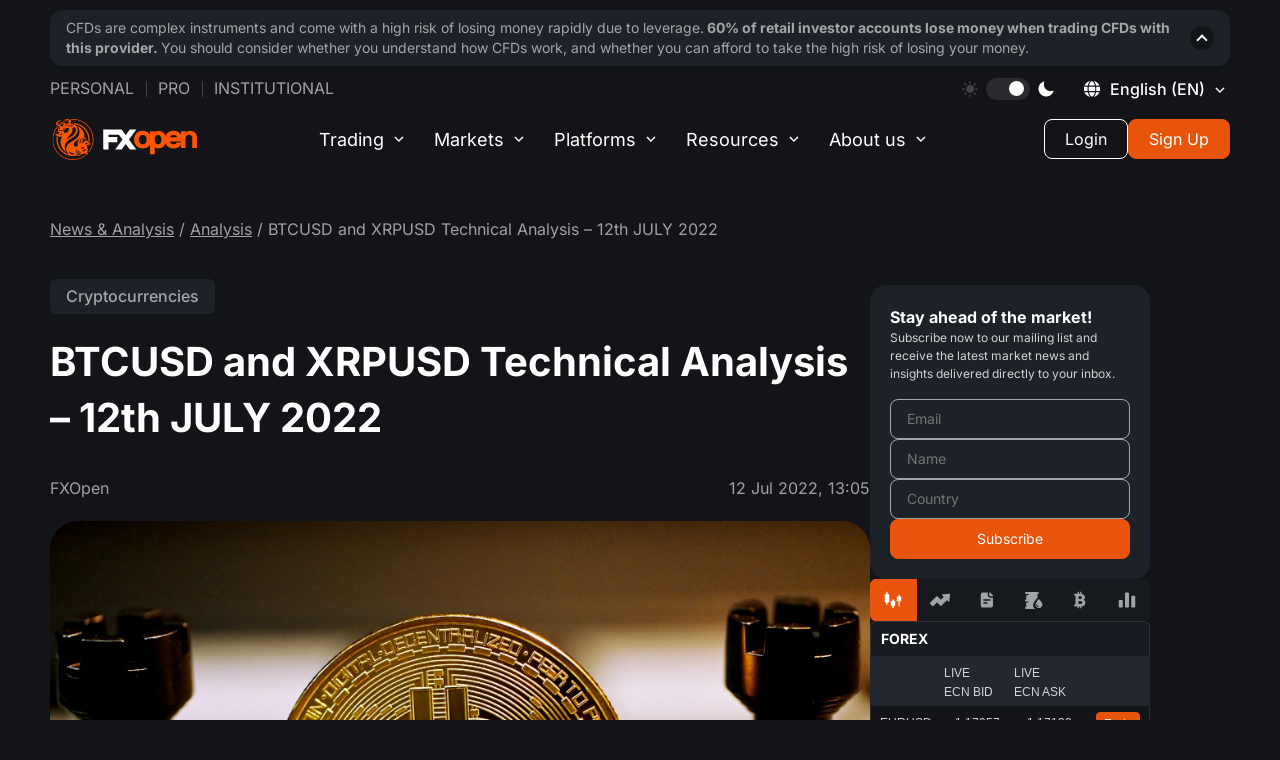

--- FILE ---
content_type: text/html; charset=utf-8
request_url: https://fxopen.com/blog/en/btcusd-and-xrpusd-technical-analysis-12th-july-2022/
body_size: 32195
content:
<!DOCTYPE html>
<html lang="en" data-theme="dark">
<head>
            <title>BTCUSD and XRPUSD Technical Analysis – 12th JULY 2022 | Market Pulse</title>

    <meta charset="utf-8" />
    <meta http-equiv="X-UA-Compatible" content="IE=edge" />
    <meta name="viewport" content="width=device-width, initial-scale=1.0" />
    <meta name="robots" content="noodp" />

    
    
    <style type="text/css">@font-face {font-family:Inter;font-style:normal;font-weight:400;src:url(/cf-fonts/v/inter/5.0.16/latin-ext/wght/normal.woff2);unicode-range:U+0100-02AF,U+0304,U+0308,U+0329,U+1E00-1E9F,U+1EF2-1EFF,U+2020,U+20A0-20AB,U+20AD-20CF,U+2113,U+2C60-2C7F,U+A720-A7FF;font-display:swap;}@font-face {font-family:Inter;font-style:normal;font-weight:400;src:url(/cf-fonts/v/inter/5.0.16/latin/wght/normal.woff2);unicode-range:U+0000-00FF,U+0131,U+0152-0153,U+02BB-02BC,U+02C6,U+02DA,U+02DC,U+0304,U+0308,U+0329,U+2000-206F,U+2074,U+20AC,U+2122,U+2191,U+2193,U+2212,U+2215,U+FEFF,U+FFFD;font-display:swap;}@font-face {font-family:Inter;font-style:normal;font-weight:400;src:url(/cf-fonts/v/inter/5.0.16/greek/wght/normal.woff2);unicode-range:U+0370-03FF;font-display:swap;}@font-face {font-family:Inter;font-style:normal;font-weight:400;src:url(/cf-fonts/v/inter/5.0.16/cyrillic-ext/wght/normal.woff2);unicode-range:U+0460-052F,U+1C80-1C88,U+20B4,U+2DE0-2DFF,U+A640-A69F,U+FE2E-FE2F;font-display:swap;}@font-face {font-family:Inter;font-style:normal;font-weight:400;src:url(/cf-fonts/v/inter/5.0.16/greek-ext/wght/normal.woff2);unicode-range:U+1F00-1FFF;font-display:swap;}@font-face {font-family:Inter;font-style:normal;font-weight:400;src:url(/cf-fonts/v/inter/5.0.16/vietnamese/wght/normal.woff2);unicode-range:U+0102-0103,U+0110-0111,U+0128-0129,U+0168-0169,U+01A0-01A1,U+01AF-01B0,U+0300-0301,U+0303-0304,U+0308-0309,U+0323,U+0329,U+1EA0-1EF9,U+20AB;font-display:swap;}@font-face {font-family:Inter;font-style:normal;font-weight:400;src:url(/cf-fonts/v/inter/5.0.16/cyrillic/wght/normal.woff2);unicode-range:U+0301,U+0400-045F,U+0490-0491,U+04B0-04B1,U+2116;font-display:swap;}@font-face {font-family:Inter;font-style:normal;font-weight:500;src:url(/cf-fonts/v/inter/5.0.16/cyrillic/wght/normal.woff2);unicode-range:U+0301,U+0400-045F,U+0490-0491,U+04B0-04B1,U+2116;font-display:swap;}@font-face {font-family:Inter;font-style:normal;font-weight:500;src:url(/cf-fonts/v/inter/5.0.16/latin-ext/wght/normal.woff2);unicode-range:U+0100-02AF,U+0304,U+0308,U+0329,U+1E00-1E9F,U+1EF2-1EFF,U+2020,U+20A0-20AB,U+20AD-20CF,U+2113,U+2C60-2C7F,U+A720-A7FF;font-display:swap;}@font-face {font-family:Inter;font-style:normal;font-weight:500;src:url(/cf-fonts/v/inter/5.0.16/vietnamese/wght/normal.woff2);unicode-range:U+0102-0103,U+0110-0111,U+0128-0129,U+0168-0169,U+01A0-01A1,U+01AF-01B0,U+0300-0301,U+0303-0304,U+0308-0309,U+0323,U+0329,U+1EA0-1EF9,U+20AB;font-display:swap;}@font-face {font-family:Inter;font-style:normal;font-weight:500;src:url(/cf-fonts/v/inter/5.0.16/greek/wght/normal.woff2);unicode-range:U+0370-03FF;font-display:swap;}@font-face {font-family:Inter;font-style:normal;font-weight:500;src:url(/cf-fonts/v/inter/5.0.16/cyrillic-ext/wght/normal.woff2);unicode-range:U+0460-052F,U+1C80-1C88,U+20B4,U+2DE0-2DFF,U+A640-A69F,U+FE2E-FE2F;font-display:swap;}@font-face {font-family:Inter;font-style:normal;font-weight:500;src:url(/cf-fonts/v/inter/5.0.16/greek-ext/wght/normal.woff2);unicode-range:U+1F00-1FFF;font-display:swap;}@font-face {font-family:Inter;font-style:normal;font-weight:500;src:url(/cf-fonts/v/inter/5.0.16/latin/wght/normal.woff2);unicode-range:U+0000-00FF,U+0131,U+0152-0153,U+02BB-02BC,U+02C6,U+02DA,U+02DC,U+0304,U+0308,U+0329,U+2000-206F,U+2074,U+20AC,U+2122,U+2191,U+2193,U+2212,U+2215,U+FEFF,U+FFFD;font-display:swap;}@font-face {font-family:Inter;font-style:normal;font-weight:700;src:url(/cf-fonts/v/inter/5.0.16/latin-ext/wght/normal.woff2);unicode-range:U+0100-02AF,U+0304,U+0308,U+0329,U+1E00-1E9F,U+1EF2-1EFF,U+2020,U+20A0-20AB,U+20AD-20CF,U+2113,U+2C60-2C7F,U+A720-A7FF;font-display:swap;}@font-face {font-family:Inter;font-style:normal;font-weight:700;src:url(/cf-fonts/v/inter/5.0.16/cyrillic-ext/wght/normal.woff2);unicode-range:U+0460-052F,U+1C80-1C88,U+20B4,U+2DE0-2DFF,U+A640-A69F,U+FE2E-FE2F;font-display:swap;}@font-face {font-family:Inter;font-style:normal;font-weight:700;src:url(/cf-fonts/v/inter/5.0.16/vietnamese/wght/normal.woff2);unicode-range:U+0102-0103,U+0110-0111,U+0128-0129,U+0168-0169,U+01A0-01A1,U+01AF-01B0,U+0300-0301,U+0303-0304,U+0308-0309,U+0323,U+0329,U+1EA0-1EF9,U+20AB;font-display:swap;}@font-face {font-family:Inter;font-style:normal;font-weight:700;src:url(/cf-fonts/v/inter/5.0.16/greek/wght/normal.woff2);unicode-range:U+0370-03FF;font-display:swap;}@font-face {font-family:Inter;font-style:normal;font-weight:700;src:url(/cf-fonts/v/inter/5.0.16/cyrillic/wght/normal.woff2);unicode-range:U+0301,U+0400-045F,U+0490-0491,U+04B0-04B1,U+2116;font-display:swap;}@font-face {font-family:Inter;font-style:normal;font-weight:700;src:url(/cf-fonts/v/inter/5.0.16/greek-ext/wght/normal.woff2);unicode-range:U+1F00-1FFF;font-display:swap;}@font-face {font-family:Inter;font-style:normal;font-weight:700;src:url(/cf-fonts/v/inter/5.0.16/latin/wght/normal.woff2);unicode-range:U+0000-00FF,U+0131,U+0152-0153,U+02BB-02BC,U+02C6,U+02DA,U+02DC,U+0304,U+0308,U+0329,U+2000-206F,U+2074,U+20AC,U+2122,U+2191,U+2193,U+2212,U+2215,U+FEFF,U+FFFD;font-display:swap;}</style>

    <script>
        window._sharedData = { config: { content_api_key: "", site_url: "https://fxopen.com/blog/en", site_lang: 'en' } };
    </script>

    <script>
        const translateTagButtons = {
            all: "All",
            news: "Company news",
            tipsForTraders: "Trader’s tools",
            analysis: "Analysis"
        }
    </script>

    <link rel="icon" href="https://fxopen.com/blog/en/content/images/2021/02/favicon.ico" type="image/x-icon" />
    <link rel="canonical" href="https://fxopen.com/blog/en/btcusd-and-xrpusd-technical-analysis-12th-july-2022/" />
    <meta name="referrer" content="no-referrer-when-downgrade" />
    <link rel="amphtml" href="https://fxopen.com/blog/en/btcusd-and-xrpusd-technical-analysis-12th-july-2022/amp/" />
    
    <meta property="og:site_name" content="Market Pulse" />
    <meta property="og:type" content="article" />
    <meta property="og:title" content="BTCUSD and XRPUSD Technical Analysis – 12th JULY 2022" />
    <meta property="og:description" content="BTCUSD: Double Top Pattern Below $22015
Bitcoin was unable to sustain its bullish momentum last week, and after touching
a high of 22181 on 8th July, started to decline against the US dollar.  The
downfall of bitcoin continues today and is now trading below the $20000 handle
in the European" />
    <meta property="og:url" content="https://fxopen.com/blog/en/btcusd-and-xrpusd-technical-analysis-12th-july-2022/" />
    <meta property="og:image" content="https://images.unsplash.com/photo-1628151015854-bc84256af7d4?crop&#x3D;entropy&amp;cs&#x3D;tinysrgb&amp;fit&#x3D;max&amp;fm&#x3D;jpg&amp;ixid&#x3D;MnwxMTc3M3wwfDF8c2VhcmNofDJ8fGJ0Y3xlbnwwfHx8fDE2NTc2MzEwMzQ&amp;ixlib&#x3D;rb-1.2.1&amp;q&#x3D;80&amp;w&#x3D;2000" />
    <meta property="article:published_time" content="2022-07-12T13:05:06.000Z" />
    <meta property="article:modified_time" content="2023-02-23T09:28:33.000Z" />
    <meta property="article:tag" content="Cryptocurrencies" />
    
    <meta property="article:publisher" content="https://www.facebook.com/FXOpenCompany" />
    <meta name="twitter:card" content="summary_large_image" />
    <meta name="twitter:title" content="BTCUSD and XRPUSD Technical Analysis – 12th JULY 2022" />
    <meta name="twitter:description" content="BTCUSD: Double Top Pattern Below $22015
Bitcoin was unable to sustain its bullish momentum last week, and after touching
a high of 22181 on 8th July, started to decline against the US dollar.  The
downfall of bitcoin continues today and is now trading below the $20000 handle
in the European" />
    <meta name="twitter:url" content="https://fxopen.com/blog/en/btcusd-and-xrpusd-technical-analysis-12th-july-2022/" />
    <meta name="twitter:image" content="https://images.unsplash.com/photo-1628151015854-bc84256af7d4?crop&#x3D;entropy&amp;cs&#x3D;tinysrgb&amp;fit&#x3D;max&amp;fm&#x3D;jpg&amp;ixid&#x3D;MnwxMTc3M3wwfDF8c2VhcmNofDJ8fGJ0Y3xlbnwwfHx8fDE2NTc2MzEwMzQ&amp;ixlib&#x3D;rb-1.2.1&amp;q&#x3D;80&amp;w&#x3D;2000" />
    <meta name="twitter:label1" content="Written by" />
    <meta name="twitter:data1" content="FXOpen" />
    <meta name="twitter:label2" content="Filed under" />
    <meta name="twitter:data2" content="Cryptocurrencies" />
    <meta name="twitter:site" content="@FXOpenBroker" />
    <meta property="og:image:width" content="2000" />
    <meta property="og:image:height" content="1331" />
    
    <script type="application/ld+json">
{
    "@context": "https://schema.org",
    "@type": "Article",
    "publisher": {
        "@type": "Organization",
        "name": "Market Pulse",
        "url": "https://fxopen.com/blog/en/",
        "logo": {
            "@type": "ImageObject",
            "url": "https://fxopen.com/blog/en/en/content/images/2020/10/logo_header.svg"
        }
    },
    "author": {
        "@type": "Person",
        "name": "FXOpen",
        "image": {
            "@type": "ImageObject",
            "url": "https://secure.gravatar.com/avatar/b2509c358a903de9d79b527140c6db67?s=512&d=mm&r=g",
            "width": 512,
            "height": 512
        },
        "url": "https://fxopen.com/blog/en/author/admin/",
        "sameAs": [
            "http://www.fxopen.com/"
        ]
    },
    "headline": "BTCUSD and XRPUSD Technical Analysis – 12th JULY 2022",
    "url": "https://fxopen.com/blog/en/btcusd-and-xrpusd-technical-analysis-12th-july-2022/",
    "datePublished": "2022-07-12T13:05:06.000Z",
    "dateModified": "2023-02-23T09:28:33.000Z",
    "image": {
        "@type": "ImageObject",
        "url": "https://images.unsplash.com/photo-1628151015854-bc84256af7d4?crop=entropy&cs=tinysrgb&fit=max&fm=jpg&ixid=MnwxMTc3M3wwfDF8c2VhcmNofDJ8fGJ0Y3xlbnwwfHx8fDE2NTc2MzEwMzQ&ixlib=rb-1.2.1&q=80&w=2000",
        "width": 2000,
        "height": 1331
    },
    "keywords": "Cryptocurrencies",
    "description": "BTCUSD: Double Top Pattern Below $22015\nBitcoin was unable to sustain its bullish momentum last week, and after touching\na high of 22181 on 8th July, started to decline against the US dollar.  The\ndownfall of bitcoin continues today and is now trading below the $20000 handle\nin the European trading session.\n\nThe price of bitcoin failed to clear its resistance zone of $23000, and we can\nsee that price is struggling to keep itself above the important psychological\nsupport level of $20000.\n\nWe can ",
    "mainEntityOfPage": "https://fxopen.com/blog/en/btcusd-and-xrpusd-technical-analysis-12th-july-2022/"
}
    </script>

    <meta name="generator" content="Ghost 5.49" />
    <link rel="alternate" type="application/rss+xml" title="Market Pulse" href="https://fxopen.com/blog/en/rss/" />
    
    <!-- Google Tag Manager -->
<script>(function(w,d,s,l,i){w[l]=w[l]||[];w[l].push({'gtm.start':
new Date().getTime(),event:'gtm.js'});var f=d.getElementsByTagName(s)[0],
j=d.createElement(s),dl=l!='dataLayer'?'&l='+l:'';j.async=true;j.src=
'https://www.googletagmanager.com/gtm.js?id='+i+dl;f.parentNode.insertBefore(j,f);
})(window,document,'script','dataLayer','GTM-NL8MXM');</script>
<!-- End Google Tag Manager -->

<script>
        const defaultURLMapByLocale = {
            en: 'https://fxopen.com/en-gb',
            ru: 'https://fxopen.com/ru',
            ar: 'https://fxopen.com/ar'
        }

        const savedURLSiteFromWeCame = window.localStorage.getItem('FXO:siteURL') // NOTE: The value is not set in the blog, only in different languages of the site

        // * uses to create layout and posts
        window.__URL_SITE_FROM_WE_CAME__ = savedURLSiteFromWeCame ? savedURLSiteFromWeCame : defaultURLMapByLocale[window._sharedData.config.site_lang] || defaultURLMapByLocale.en
        
window.__FXO_API__ = {
     default : {
                apiKey: '86374bc1d104f31e48863bfdc2',
                url: 'https://fxopen.com/en-gb'
            },
  'https://fxopen.com/cn-hk': {
    apiKey: '0dadd6aae0abc94912801681d5',
    url: 'https://fxopen.com/cn-hk'
  },
  'https://fxopen.com/ar-ae': {
    apiKey: 'a1111aa135eb467171a08d315b',
    url: 'https://fxopen.com/ar-ae'
  },
  'https://fxopen.com/en-ae': {
    apiKey: 'e9a770eb76cd7d69f4c49689cc',
    url: 'https://fxopen.com/en-ae'
  },
  'https://fxopen.com/tr-tr': {
    apiKey: '86374bc1d104f31e48863bfdc2',
    url: 'https://fxopen.com/tr-tr'
  },
  'https://fxopen.com/en-gb': {
    apiKey: '86374bc1d104f31e48863bfdc2',
    url: 'https://fxopen.com/en-gb'
  },
  'https://fxopen.com/en-au': {
    apiKey: 'b856d4a9134b7a7516886a883e',
    url: 'https://fxopen.com/en-au'
  },
  'https://fxopen.com/es-es': {
    apiKey: '083da2dce8593067a89116829c',
    url: 'https://fxopen.com/es-es'
  },
  'https://fxopen.com/it-it': {
    apiKey: 'eb3e035a1f220a5c7bec46b0e9',
    url: 'https://fxopen.com/it-it'
  },
  'https://fxopen.com/hu-hu': {
    apiKey: '701035f2ae3b76720abcbb5f48',
    url: 'https://fxopen.com/hu-hu'
  },
  'https://fxopen.com/de-de': {
    apiKey: 'c16ec9239ca75e6fdfb1eadc64',
    url: 'https://fxopen.com/de-de'
  },
  'https://fxopen.com/fr-fr': {
    apiKey: '78a6a3ed61dfed8725225f0724',
    url: 'https://fxopen.com/fr-fr'
  },
      'https://fxopen.com/en-cy': {
                apiKey: '3bf274302eebaadc5c721475d3',
                url: 'https://fxopen.com/en-cy'
            },
  'https://fxopen.com/th': {
    apiKey: '78a6a3ed61dfed8725225f0724',
    url: 'https://fxopen.com/th'
  },
  'https://fxopen.com/id': {
    apiKey: '5bb91c67cdbb0a562046337f36',
    url: 'https://fxopen.com/id'
  },
  'https://fxopen.com/cn': {
    apiKey: '5bb91c67cdbb0a562046337f36',
    url: 'https://fxopen.com/cn'
  },
  'https://fxopen.com/ar': {
    apiKey: '5bb91c67cdbb0a562046337f36',
    url: 'https://fxopen.com/ar'
  },
  'https://fxopen.com/ru': {
    apiKey: '5bb91c67cdbb0a562046337f36',
    url: 'https://fxopen.com/ru'
  } ,
  'https://fxopen.com/es': {
    apiKey: '5bb91c67cdbb0a562046337f36',
    url: 'https://fxopen.com/es'
  } ,
  'https://fxopen.com/pt-br': {
    apiKey: '5bb91c67cdbb0a562046337f36',
    url: 'https://fxopen.com/pt-br'
  } ,
  'https://fxopen.com/en': {
    apiKey: '5bb91c67cdbb0a562046337f36',
    url: 'https://fxopen.com/en'
  } ,
}
</script>

<script>
    if(window?._sharedData?.config) {
       window._sharedData.config.content_api_key = 'bcc8ceafee245db5e1be76b228';
    }
</script>
<style>:root {--ghost-accent-color: #FF1A75;}</style>
    <link rel="alternate" href="https://fxopen.com/blog/ru/" hreflang="ru" />
    <link rel="alternate" href="https://fxopen.com/blog/en/btcusd-and-xrpusd-technical-analysis-12th-july-2022/" hreflang="en" />

	<script data-cfasync="false" type="text/javascript">
		(function(doc) {
			var customTheme = localStorage.getItem('theme');
			var theme = customTheme ?? "dark";
			doc.setAttribute('data-theme', theme);
			localStorage.setItem('theme', theme);
		})(document.documentElement);
	</script>

    <link rel="stylesheet" href="/blog/en/assets/built/main.built.css?v=8323de3878">

    
</head>

<body class="post-template tag-cryptocurrencies">
    <main class="page">
        <div class="page__header">
            <header class='header js__header'>
	<div class='container'>

		<div class="header__upstairs-container">
			<div class='header__upstairs nav'>
                <ul class='nav__list nav__list--upstairs-left'>
                    <li class='nav__item'>
                        <a class='nav__link' href='[@site.url]/'>Personal</a>
                    </li>
                    <li class='nav__item'>
                        <a class='nav__link' href='[@site.url]/pro/'>Pro</a>
                    </li>
                    <li class='nav__item'>
                        <a class='nav__link' target="_blank" rel='noopener noreferrer' href='https://uk.fxopenprime.com/'>
                            Institutional
						</a>
                    </li>
                </ul>

				<ul class='nav__list nav__list--upstairs-right'>
					<li class='nav__item srceen-pc'>
						<div class="sun">
							<svg width="16" height="16" viewBox="0 0 16 16" fill="none" xmlns="http://www.w3.org/2000/svg">
								<g clip-path="url(#clip0_2476_13030)">
								<path d="M7.99963 3.99268C5.78988 3.99268 3.99219 5.79073 3.99219 8.00047C3.99219 10.2102 5.78988 12.0083 7.99963 12.0083C10.209 12.0083 12.0071 10.2106 12.0071 8.00047C12.0071 5.79037 10.209 3.99268 7.99963 3.99268Z" fill="white" fill-opacity="0.2"/>
								<path d="M8.00068 2.81453C7.56879 2.81453 7.21875 2.46448 7.21875 2.03295V0.781931C7.21875 0.350044 7.56879 0 8.00068 0C8.43257 0 8.78261 0.350044 8.78261 0.781931V2.03295C8.78261 2.46448 8.43221 2.81453 8.00068 2.81453Z" fill="white" fill-opacity="0.2"/>
								<path d="M8.00068 13.1851C7.56879 13.1851 7.21875 13.5351 7.21875 13.967V15.2177C7.21875 15.6499 7.56879 15.9999 8.00068 15.9999C8.43257 15.9999 8.78261 15.6499 8.78261 15.2177V13.967C8.78261 13.5351 8.43221 13.1851 8.00068 13.1851Z" fill="white" fill-opacity="0.2"/>
								<path d="M11.6663 4.33348C11.3612 4.02808 11.3612 3.53312 11.6663 3.22772L12.551 2.34304C12.856 2.038 13.3513 2.038 13.6567 2.34304C13.9621 2.64845 13.9621 3.14375 13.6567 3.4488L12.772 4.33348C12.467 4.63888 11.972 4.63888 11.6663 4.33348Z" fill="white" fill-opacity="0.2"/>
								<path d="M4.33263 11.6668C4.02723 11.3611 3.53228 11.3611 3.22688 11.6668L2.3422 12.5511C2.03715 12.8562 2.0368 13.3518 2.3422 13.6569C2.6476 13.9619 3.14291 13.9619 3.44796 13.6569L4.33263 12.7719C4.63804 12.4668 4.63804 11.9715 4.33263 11.6668Z" fill="white" fill-opacity="0.2"/>
								<path d="M13.1855 8.00019C13.1855 7.56831 13.5356 7.21826 13.9675 7.21826H15.2185C15.6504 7.21826 16.0004 7.56831 16.0004 8.00019C16.0004 8.43208 15.6504 8.78177 15.2185 8.78177H13.9675C13.5356 8.78177 13.1855 8.43208 13.1855 8.00019Z" fill="white" fill-opacity="0.2"/>
								<path d="M2.81453 8.00019C2.81453 7.56831 2.46448 7.21826 2.0326 7.21826H0.781931C0.350044 7.21826 0 7.56831 0 8.00019C0 8.43208 0.350044 8.78177 0.781931 8.78177H2.03295C2.46448 8.78177 2.81453 8.43208 2.81453 8.00019Z" fill="white" fill-opacity="0.2"/>
								<path d="M11.6666 11.6668C11.972 11.3617 12.4673 11.3617 12.7723 11.6668L13.657 12.5515C13.9624 12.8561 13.9624 13.3518 13.657 13.6569C13.3516 13.9619 12.8566 13.9619 12.5512 13.6569L11.6666 12.7722C11.3611 12.4668 11.3611 11.9718 11.6666 11.6668Z" fill="white" fill-opacity="0.2"/>
								<path d="M4.33277 4.33339C4.63817 4.02799 4.63817 3.53304 4.33277 3.22763L3.44809 2.34331C3.14269 2.03791 2.64774 2.03791 2.34233 2.34331C2.03693 2.64836 2.03693 3.14366 2.34233 3.44871L3.22701 4.33339C3.53241 4.63915 4.02736 4.63915 4.33277 4.33339Z" fill="white" fill-opacity="0.2"/>
								</g>
								<defs>
								<clipPath id="clip0_2476_13030">
								<rect width="16" height="16" fill="white"/>
								</clipPath>
								</defs>
							</svg>
						</div>
						<div class='theme__switcher' id='theme-switcher'>
							<div class="circle"></div>
						</div>
						<div class="moon">
							<svg width="16" height="16" viewBox="0 0 16 16" fill="none" xmlns="http://www.w3.org/2000/svg">
								<g clip-path="url(#clip0_2476_13055)">
								<path d="M15.3525 9.8607C15.2856 9.79395 15.2011 9.74753 15.1089 9.72683C15.0167 9.70612 14.9205 9.71197 14.8315 9.7437C13.6352 10.1702 12.3424 10.2486 11.1033 9.96956C9.86422 9.69056 8.72975 9.06571 7.83169 8.16759C6.93362 7.26948 6.30883 6.13497 6.02991 4.89588C5.75099 3.6568 5.82938 2.364 6.25599 1.1677C6.28768 1.07866 6.2935 0.982463 6.27275 0.890255C6.25201 0.798047 6.20556 0.713607 6.13878 0.646724C6.072 0.579841 5.98763 0.533254 5.89546 0.512365C5.80328 0.491476 5.70707 0.49714 5.61799 0.5287C4.53943 0.909569 3.56065 1.52876 2.75449 2.3402C1.3093 3.78648 0.49766 5.74752 0.498047 7.7921C0.498434 9.83668 1.31081 11.7974 2.75655 13.2431C4.20228 14.6889 6.16301 15.5013 8.20759 15.5016C10.2522 15.502 12.2132 14.6904 13.6595 13.2452C14.471 12.4389 15.0902 11.4599 15.471 10.3812C15.5024 10.2921 15.508 10.1959 15.487 10.1038C15.466 10.0117 15.4194 9.9274 15.3525 9.8607Z" fill="white"/>
								</g>
								<defs>
								<clipPath id="clip0_2476_13055">
								<rect width="16" height="16" fill="white"/>
								</clipPath>
								</defs>
							</svg>
						</div>
					</li>
					<li class="nav__item nav">
						<div class="language-switcher desktop">
							<div id="language-switcher" class="language-switcher__current">
								<div style="height: 16px" class="svg__planet">
									<svg width="16" height="16" viewBox="0 0 16 16" fill="none" xmlns="http://www.w3.org/2000/svg">
										<g clip-path="url(#clip0_2490_12920)">
										<path fill-rule="evenodd" clip-rule="evenodd" d="M4.83216 0.290388C3.19081 0.964972 1.52721 2.4314 0.728634 3.9073L0.340195 4.62514L2.08783 4.58656L3.83546 4.54811L4.08549 3.63448C4.42766 2.38431 4.89423 1.37607 5.48917 0.600562C5.76447 0.241781 5.91276 -0.0501314 5.81884 -0.0483465C5.72506 -0.0465615 5.28088 0.105848 4.83216 0.290388ZM10.3244 0.582438C10.9325 1.37511 11.3976 2.37634 11.742 3.63448L11.992 4.54811L13.7396 4.58656L15.4872 4.62514L15.1016 3.90003C14.4899 2.74981 12.8401 1.18219 11.621 0.592323C11.0546 0.318398 10.4154 0.05326 10.2007 0.0031433L9.81019 -0.0878906L10.3244 0.582438ZM7.15744 0.475888C6.35324 0.966345 5.34665 2.73567 5.09469 4.10187L4.99968 4.61676H7.89848C11.231 4.61676 11.0053 4.74267 10.4575 3.18974C9.84246 1.44705 8.79344 0.223931 7.91372 0.223931C7.72493 0.223931 7.38468 0.337346 7.15744 0.475888ZM-0.175939 6.40847C-0.365833 7.29382 -0.365833 8.5304 -0.175939 9.41575L-0.0272362 10.109H1.78067H3.58858V7.91211V5.71521H1.78067H-0.0272362L-0.175939 6.40847ZM4.7057 6.35231C4.65765 6.70258 4.61838 7.40463 4.61838 7.91211C4.61838 8.41959 4.65765 9.12164 4.7057 9.47191L4.79303 10.109H7.91372H11.0344L11.1217 9.47191C11.2336 8.65548 11.2336 7.16873 11.1217 6.35231L11.0344 5.71521H7.91372H4.79303L4.7057 6.35231ZM12.2389 7.91211V10.109H14.0421C15.7948 10.109 15.848 10.1004 15.9329 9.80007C16.1304 9.10283 16.1804 7.26265 16.0225 6.50472L15.858 5.71521H14.0484H12.2389V7.91211ZM0.724514 11.9242C1.32248 13.0522 3.00105 14.6433 4.21676 15.2344C4.77751 15.5069 5.41201 15.771 5.62675 15.8211L6.01725 15.9121L5.50304 15.2418C4.89491 14.4491 4.42986 13.4479 4.08549 12.1897L3.83546 11.2761L2.08783 11.2377L0.340195 11.1991L0.724514 11.9242ZM5.03318 11.4477C5.03895 11.9261 5.71518 13.5977 6.19561 14.3213C6.72754 15.1225 7.36944 15.6003 7.91372 15.6003C8.79344 15.6003 9.84246 14.3772 10.4575 12.6345C11.0052 11.082 11.2288 11.2075 7.91372 11.2075C5.25809 11.2075 5.03057 11.2264 5.03318 11.4477ZM11.9693 11.3791C11.9391 11.4736 11.8139 11.9122 11.6911 12.3541C11.3701 13.5094 10.9139 14.4736 10.3244 15.2418L9.81019 15.9121L10.2007 15.8211C10.4154 15.771 11.0546 15.5058 11.621 15.2319C12.8385 14.6429 14.4897 13.0747 15.0994 11.9283L15.4827 11.2075H13.7535C12.491 11.2075 12.0094 11.2537 11.9693 11.3791Z" fill="white"/>
										</g>
										<defs>
										<clipPath id="clip0_2490_12920">
										<rect width="16" height="16" fill="white"/>
										</clipPath>
										</defs>
									</svg>
								</div>
								<div class="language-switcher__icon en"></div>
								<span class="language-switcher__title">English <span style="text-transform: uppercase;">(en)</span></span>
							</div>
						</div>
					</li>
				</ul>
			</div>
		</div>

		<div class='language-switcher__container'>
    <button class='language-switcher__cross'><span></span><span></span></button>

    <div class='language-switcher__wrapper'>
        <div class='language-switcher__column'>
            <ul class='language-switcher__list'>
                <li class='language-switcher__item'>
                    <a
                        href='#'
                        class='language-switcher__item__link _activated'
                    >
                        <img
                            src='/blog/en/assets/images/flags/en.svg?v=8323de3878'
                            alt='English'
                            class='language-switcher__item__icon'
                        />
                        <h3 class='language-switcher__item__title'>English (EN)</h3>
                    </a>
                </li>
                <li class='language-switcher__item'>
                    <a
                        href='/blog/ru/'
                        class='language-switcher__item__link '
                    >
                        <img
                            src='/blog/en/assets/images/flags/ru.svg?v=8323de3878'
                            alt='Ru'
                            class='language-switcher__item__icon'
                        />
                        <h3 class='language-switcher__item__title'>Русский (RU)</h3>
                    </a>
                </li>

                <li class='language-switcher__item'>
                    <a
                        href='/blog/ar/'
                        class='language-switcher__item__link '
                    >
                        <img
                            src='/blog/en/assets/images/flags/ar.svg?v=8323de3878'
                            alt='Ar'
                            class='language-switcher__item__icon'
                        />
                        <h3 class='language-switcher__item__title'>العربية</h3>
                    </a>
                </li>

            </ul>
        </div>
    </div>
</div>
		<div class='header__downstairs'>
        <a
            href='[@site.url]'
            target='_blank'
            rel='noopener noreferrer'
            class="header__login-mobile js-client-portal">
          <svg id="mobile-login" width="18" height="18" viewBox="0 0 18 18" fill="none" xmlns="http://www.w3.org/2000/svg">
            <g clip-path="url(#clip0_8480_9835)">
              <path d="M15.8906 0H2.10938C0.946266 0 0 0.946266 0 2.10938V4.92188H1.40625V2.10938C1.40625 1.72167 1.72167 1.40625 2.10938 1.40625H15.8906C16.2783 1.40625 16.5938 1.72167 16.5938 2.10938V15.8906C16.5938 16.2783 16.2783 16.5938 15.8906 16.5938H2.10938C1.72167 16.5938 1.40625 16.2783 1.40625 15.8906V13.0781H0V15.8906C0 17.0537 0.946266 18 2.10938 18H15.8906C17.0537 18 18 17.0537 18 15.8906V2.10938C18 0.946266 17.0537 0 15.8906 0Z" fill="white"/>
              <path d="M8.4375 4.63086L7.44314 5.62522L10.115 8.29709H0V9.70334H10.115L7.44314 12.3752L8.4375 13.3696L12.8069 9.00022L8.4375 4.63086Z" fill="white"/>
            </g>
            <defs>
              <clipPath id="clip0_8480_9835">
                <rect width="18" height="18" fill="white"/>
              </clipPath>
            </defs>
          </svg>
        </a>
            <a href='[@site.url]/' class='header__logo' title='FXOpen'>
                <svg width="170" height="46" viewBox="0 0 143 40" fill="none" xmlns="http://www.w3.org/2000/svg">
                    <g clip-path="url(#clip0_8151_57287)">
                        <path fill-rule="evenodd" clip-rule="evenodd" d="M122.613 22.915C122.42 23.42 122.072 23.8187 121.544 24.1275C120.899 24.5062 120.215 24.69 119.448 24.69C118.434 24.69 117.581 24.3925 116.843 23.78C116.233 23.2762 115.855 22.64 115.693 21.85H126.626V22.915H122.613V22.915ZM116.835 16.53C117.566 15.825 118.412 15.48 119.419 15.48C120.44 15.48 121.283 15.8212 121.986 16.5137C122.377 16.9087 122.667 17.3387 122.857 17.81H115.954C116.146 17.3437 116.44 16.9175 116.835 16.53ZM106.539 23.3712C105.925 24.2712 105.154 24.69 104.112 24.69C102.968 24.69 102.155 24.235 101.559 23.2612C101.044 22.4137 100.782 21.3462 100.782 20.085C100.782 18.8475 101.053 17.78 101.589 16.9125C102.185 15.935 102.988 15.4812 104.112 15.4812C105.154 15.4812 105.925 15.9 106.539 16.8012C107.139 17.6787 107.441 18.7825 107.441 20.085C107.441 21.3875 107.139 22.4937 106.539 23.3725V23.3712ZM91.8464 23.38C91.1569 24.2612 90.2179 24.6912 88.9725 24.6912C87.7095 24.6912 86.7628 24.2612 86.0695 23.375C85.4027 22.54 85.0813 21.4637 85.0813 20.0862C85.0813 18.7462 85.4292 17.6487 86.1477 16.7312C86.8069 15.89 87.7296 15.4812 88.9737 15.4812C90.2166 15.4812 91.1569 15.91 91.8477 16.79C92.5107 17.6487 92.8372 18.7262 92.8372 20.0862C92.8372 21.4462 92.5107 22.5237 91.8464 23.38ZM140.315 13.1675C139.064 12.1212 137.488 11.59 135.639 11.59C134.28 11.59 133.012 11.9 131.867 12.5175C131.646 12.6375 131.436 12.7637 131.243 12.9012V11.9812H126.626V15.3987C126.392 15.0025 126.132 14.6212 125.833 14.2637C124.288 12.3887 122.13 11.4387 119.417 11.4387C116.722 11.4387 114.539 12.3587 112.932 14.1687C112.294 14.8875 111.804 15.685 111.449 16.5487C111.051 15.4537 110.463 14.505 109.684 13.7137C108.297 12.3025 106.568 11.59 104.537 11.59C103.444 11.59 102.392 11.8225 101.411 12.2837C101.192 12.3875 100.983 12.5 100.781 12.6212V11.9812H96.1674V15.275C95.7905 14.6812 95.3342 14.1375 94.796 13.6487C93.1977 12.1825 91.2338 11.44 88.9573 11.44C86.6847 11.44 84.7195 12.1825 83.1174 13.6487C81.359 15.2737 80.4653 17.44 80.4653 20.0862C80.4653 22.7337 81.359 24.8987 83.1187 26.5237C84.7195 27.9875 86.6859 28.7337 88.9573 28.7337C91.2338 28.7337 93.1977 27.9875 94.7985 26.5212C95.3368 26.0275 95.7918 25.48 96.1662 24.885V34.48H100.782V27.54C101.003 27.67 101.236 27.7887 101.478 27.8962C102.462 28.3312 103.535 28.5512 104.659 28.5512C106.637 28.5512 108.343 27.8837 109.723 26.5687C110.527 25.7987 111.121 24.8612 111.51 23.7712C111.862 24.5762 112.33 25.3237 112.932 26C114.537 27.8125 116.721 28.7325 119.417 28.7325C121.283 28.7325 122.947 28.2787 124.362 27.3825C125.322 26.7712 126.079 26.0037 126.626 25.0925V28.1912H131.243V18.7625C131.243 17.6512 131.575 16.81 132.264 16.1962C132.895 15.6312 133.651 15.3587 134.571 15.3587C135.507 15.3587 136.259 15.63 136.875 16.1925C137.565 16.81 137.901 17.6512 137.901 18.7625V28.19H142.515V18.22C142.515 16.095 141.779 14.3962 140.315 13.1675Z" fill="#FF5500"/>
                        <path class='logo__theme' fill-rule="evenodd" clip-rule="evenodd" d="M68.1531 10.2688L72.2106 15.74L76.2694 10.2688H82.635L75.3934 20.0313L82.6337 29.7938H76.2682L72.2094 24.3225L68.1531 29.7938H61.7875L69.0279 20.0313L65.5426 15.3313H55.2694V17.5H63.8888V22.5625H55.2707V29.7938H50.1304V10.2688H68.1518H68.1531Z" fill="white"/>
                        <path d="M5.48067 2.8625C5.19076 3.355 4.91345 3.75875 5.20336 4.33C5.36218 4.64375 5.8563 4.96375 5.96849 5.02125C6.37815 5.2225 6.76261 5.415 6.48529 5.415C5.63571 5.415 6.6416 6.18375 5.39118 5.31125C5.18193 5.16625 4.76092 4.77375 4.72311 4.18625C4.68151 3.51625 5.29286 2.97125 5.48067 2.86125V2.8625ZM6.20924 7.1875C6.2042 6.785 6.20924 6.33875 6.41849 6.04875C6.44118 6.0175 6.46261 5.98375 6.48782 5.94375C6.61134 5.74875 6.76134 5.51125 7.20126 5.1975C6.16008 4.8275 5.57899 4.33625 5.49832 3.86C5.28277 2.59125 8.72521 1.42625 8.67983 1.315C8.63571 1.2025 7.23025 1.35875 6.8458 1.47125C4.89832 1.92125 3.51807 3.13875 3.51807 4.67125C3.51807 5.95875 5.06849 6.78375 6.20924 7.1875V7.1875ZM18.5332 6.09C17.7857 6.835 16.6639 6.73125 16.6639 6.73125C17.9546 6.225 17.0042 5.81875 17.3092 5.88875C17.6168 5.95375 17.8525 5.85375 18.7714 5.54875C19.6891 5.245 19.2819 5.34625 18.5319 6.09H18.5332ZM19.3147 4.67C18.8382 4.73875 18.7387 4.77125 18.329 4.77125C18.1992 4.77125 17.9319 4.84625 17.6357 4.94875C17.3937 5.27 17.1303 5.55375 16.8416 5.795C16.4496 6.12625 16.0109 6.3775 15.5332 6.55C15.6655 6.655 15.8382 6.77125 16.055 6.9C16.8353 7.375 17.5815 7.5775 18.8735 6.52875C20.1643 5.48125 20.5714 4.67 20.3685 4.535C20.1643 4.40125 19.7912 4.60375 19.3147 4.67V4.67ZM14.4353 1.50125C12.087 2.2225 9.93529 3.375 8.05336 4.85625C7.77227 4.86875 7.45084 4.82 7.17605 4.75625C9.08193 3.1625 11.2815 1.9025 13.6929 1.0875C13.945 1.19625 14.2034 1.34625 14.4353 1.5V1.50125ZM23.0307 11.6575C22.2164 16.53 15.3214 18.5138 13.8971 20.225C12.963 19.6375 18.387 14.6937 19.2038 12.96C20.3483 10.5238 19.0676 8.885 20.4769 8.0875C21.6643 7.41625 23.5437 8.57875 23.0307 11.6575ZM11.5966 13.2012C10.7382 12.2975 11.1706 11.5638 10.8996 11.3388C10.5794 11.0738 10.4647 10.6712 11.1252 10.775C11.7769 10.8775 12.2357 10.755 12.6441 10.4825C13.2819 10.0562 13.1193 8.88375 14.342 8.7025C15.5647 8.5225 16.4899 8.8575 16.2416 10.3638C15.9164 12.3363 12.7752 14.445 11.5954 13.2012H11.5966ZM11.0912 8.91875C11.8361 8.31625 12.3592 8.335 12.5735 8.60125C12.9567 9.07625 12.5458 9.94375 11.7668 10.1538C11.5513 10.2113 10.5643 10.3362 10.3639 10.0962C10.1622 9.855 10.4168 9.4625 11.0912 8.91875V8.91875ZM10.1521 12.195C9.85714 12.3537 9.29244 11.7675 8.90672 11.5412C8.52101 11.3162 8.18067 11.43 7.61471 11.4988C7.04874 11.565 6.2395 11.5112 6.16513 11.2937C6.03025 10.8887 6.50546 10.7763 7.16092 10.6638C7.81891 10.5513 8.22731 10.8888 8.49832 10.8888C8.76933 10.8888 9.06807 10.6963 9.76765 11.0913C10.4017 11.4525 10.4458 12.0375 10.1521 12.195V12.195ZM8.81471 15.3825C8.27269 15.7887 7.15084 15.5075 7.15084 15.115C7.15084 14.7063 7.67143 14.945 8.03319 14.945C8.39622 14.945 8.85 14.6625 8.6458 14.1C8.55 13.8375 8.55504 13.2875 8.98614 13.7625C9.41471 14.2338 9.49286 14.8775 8.81471 15.3838V15.3825ZM6.68571 13.705C6.53445 13.9675 6.07437 14.4488 5.66723 14.3575C5.25756 14.2688 4.91975 14.3575 4.64874 14.5162C4.37647 14.6737 3.35672 15.1238 3.31261 14.6063C3.26471 14.065 3.62773 13.255 4.37647 12.9613C5.12395 12.6688 5.84748 12.4887 6.23319 12.5787C6.61891 12.6687 7.13824 12.9163 6.68697 13.7038L6.68571 13.705ZM7.34244 8.14C7.8416 7.96 7.72815 8.365 7.45588 8.725C7.18487 9.08625 7.32101 9.69625 7.16219 9.875C7.00462 10.0563 6.32521 9.89 6.11975 9.60375C5.77941 9.13125 6.84454 8.32 7.34244 8.14ZM7.56933 5.9775C8.04454 5.6175 9.38193 5.18875 9.6542 5.0775C9.92521 4.96375 10.7861 4.5125 11.0798 4.7825C11.3748 5.05375 10.7395 5.345 10.5592 5.73C10.3777 6.1125 10.2189 7.17 10.2643 7.73625C10.3097 8.2975 9.51681 7.50875 9.33656 7.05875C9.15378 6.60875 9.22311 6.47125 8.67857 6.63C8.13656 6.7875 7.09412 6.3375 7.56933 5.9775ZM19.2832 6.7675C17.7429 7.8325 16.6639 7.68625 15.7689 7.1675C15.5597 7.05 15.387 6.9425 15.2458 6.84125C15.0971 6.88125 14.9471 6.91375 14.792 6.94125C14.5739 6.97875 14.3672 6.9975 14.1744 6.9975C12.987 6.9975 12.4979 6.26 12.4399 5.63125C12.3517 4.66 12.8256 4.28125 13.471 3.9C12.3454 3.6525 10.3261 4.0675 8.88277 4.71625C7.02605 5.54875 6.95672 5.95375 6.73235 6.26875C6.50546 6.58625 6.64034 7.44125 6.57353 7.66875C6.50546 7.89375 6.2105 8.2525 5.84748 8.7025C5.48571 9.155 5.39496 9.6275 5.41639 9.8975C5.4416 10.1675 5.71261 10.5287 5.84748 10.6412C5.71261 10.8887 5.23613 12.1288 5.14664 12.2175C4.94118 12.2175 4.73824 12.5112 4.64874 12.6C4.35252 12.645 2.97227 13.2088 3.06303 14.65C3.15126 16.0675 4.12689 16.3875 4.78361 16.475C5.35084 17.2413 6.46008 17.4 7.79622 17.3775C8.4542 17.365 9.12227 17.1587 9.61765 16.9662C4.89202 24.1763 11.4038 31.3113 13.9702 32.7588C13.3941 31.8425 7.83277 24.555 19.0853 18.5687C28.113 13.7662 24.7487 6.31875 20.9748 5.2875C20.7202 5.6825 20.1113 6.19625 19.2832 6.7675V6.7675ZM29.1782 28.1763C29.1492 27.6813 29.7882 27.7388 29.9294 27.8238C30.0706 27.9075 30.1563 28.1337 29.9849 28.1337C29.816 28.1337 29.5185 28.3587 29.8866 28.5987C29.9836 28.6612 29.2059 28.6675 29.1782 28.1763ZM32.6319 34.9537C32.8878 35.0437 33.1387 35.1125 33.3744 35.15C29.8336 38.165 25.2403 40 20.2147 40C9.06555 40 0 31.0287 0 20C0 15.1625 1.75336 10.7312 4.6563 7.27125C4.87059 7.36625 5.09622 7.44125 5.29916 7.49625C2.4 10.8713 0.642857 15.2325 0.642857 20C0.642857 30.6788 9.42101 39.3625 20.2134 39.3625C24.9239 39.3625 29.2513 37.7075 32.6307 34.9537H32.6319ZM29.8626 21.4825C29.8626 21.5675 29.7189 21.5075 29.7 21.4237C29.6849 21.34 29.6597 21.1788 29.6597 21.1788C29.6597 21.1788 29.9987 20.7825 30.0845 20.7825C30.1324 20.7825 30.2105 21.0012 30.2105 21.12C30.2105 21.24 30.1601 21.305 29.966 21.2963C29.7693 21.2888 29.8626 21.3988 29.8626 21.4825V21.4825ZM36.4714 23.9775C36.4034 24.1012 36.2244 23.8875 36.1538 23.9225C36.0857 23.9563 35.9395 23.91 35.9395 23.81C35.9395 23.7088 36.0857 23.63 36.2672 23.6413C36.4475 23.6525 36.5395 23.8537 36.4714 23.9775V23.9775ZM36.5597 25.1612C36.3908 25.1375 36.2571 25.1375 36.0416 25.1725C35.8248 25.205 35.8828 25.1725 35.6219 25.1612C35.3609 25.1487 35.2059 24.8575 35.2601 24.7325C35.3824 24.4512 35.6345 24.4725 35.8021 24.52C35.9735 24.5637 36.2559 24.8012 36.3567 24.87C36.4588 24.9362 36.5282 24.9138 36.8105 25.0025C37.0941 25.0925 36.7311 25.185 36.5609 25.1612H36.5597ZM37.0475 23.8112C37.2076 23.755 37.321 23.9563 37.321 24.035C37.321 24.115 37.1975 24.09 37.1496 24.0575C36.9807 23.9325 37.0487 23.81 37.0487 23.81L37.0475 23.8112ZM35.4857 23.595C35.2815 23.7887 34.2933 24.185 34.2756 24.6762C34.258 25.1662 35.129 25.7925 36.1664 25.6225C37.2 25.4537 37.5366 24.7512 37.5239 24.4412C37.5076 23.9837 36.9466 22.9537 35.9962 22.5975C36.0139 22.835 35.7529 23.3412 35.4845 23.595H35.4857ZM34.524 31.9925C34.7672 32.2125 34.8643 32.8988 34.7849 33.1363C34.7143 33.3388 34.4307 33.4487 34.3084 33.3512C34.0462 33.1362 33.7223 32.6425 33.8219 32.6025C34.2 32.4488 34.2807 31.7725 34.524 31.9925ZM33.6416 26.6925C33.5937 26.4113 33.6164 25.825 33.9794 26.0413C34.3424 26.2538 34.6021 26.1063 34.5794 26.2188C34.558 26.3325 34.4571 26.3775 34.3424 26.4563C34.2542 26.5188 33.9454 26.8275 33.8887 26.9625C33.8319 27.1 33.6845 26.975 33.6403 26.6937L33.6416 26.6925ZM32.2588 24.2712C31.9903 22.8187 35.463 23.0437 34.5782 23.5162C34.5782 23.5162 33.9227 23.8413 33.7979 24.2038C33.4626 25.1663 32.4013 25.0462 32.2588 24.2712ZM31.2933 31.3337C30.6807 31.5375 29.7643 31.5875 29.2525 31.3862C28.3903 31.0425 29.966 31.0312 30.9353 30.1187C31.4912 29.5937 31.65 28.6488 32.5664 29.2563C33.4147 29.8188 31.9034 31.1312 31.2933 31.3337ZM28.3853 28.765C28.2303 28.49 28.2933 28.1112 28.4861 27.9212C28.6866 27.7237 29.0559 27.5037 29.8349 27.4487C30.4891 27.4037 30.8269 27.1812 30.9744 27.1112C31.1231 27.0425 31.2819 28.5913 29.913 28.9788C29.1719 29.1875 28.5492 29.0538 28.3853 28.7663V28.765ZM27.6618 23.1463C27.6971 23.7138 27.0618 24.1088 26.7681 23.9013C26.4744 23.6913 26.5941 22.4312 26.8424 21.5512C27.5861 18.905 29.8588 17.9237 30.4891 18.01C30.4462 18.345 28.8845 18.6887 28.2643 19.9662C27.4676 21.6062 27.6265 22.5775 27.6618 23.1463ZM24.7626 26.1337C22.5744 28.8987 18.2105 24.75 23.4945 21.3088C25.137 20.24 26.2172 18.74 26.7466 18C26.9168 18.9775 25.2882 21.1075 24.9 22.2875C24.213 24.3675 25.8 24.8237 24.7639 26.1337H24.7626ZM17.9761 34.2062C16.0059 32.9687 16.8681 30.2987 17.0735 31.26C17.5248 33.3625 20.2185 33.2062 21.2887 33.7587C22.2416 34.2487 20.255 35.6375 17.9761 34.2062V34.2062ZM32.2071 18.3738C32.7681 18.5263 32.4794 18.9663 32.2916 18.865C32.1063 18.7625 31.5441 18.8475 31.1029 19.0988C30.6618 19.3563 29.8626 20.1825 29.6937 20.4187C29.5223 20.6537 29.4038 21.1113 29.4391 21.4488C29.3029 21.28 29.2601 20.8813 29.3534 20.52C29.4895 19.9975 30.1172 19.22 30.8319 18.7287C31.5441 18.2387 32.2084 18.3738 32.2084 18.3738H32.2071ZM30.934 22.6163C31.3777 22.4863 31.8845 22.16 31.6651 22.5312C31.442 22.9037 30.8849 23.3912 30.1021 23.3262C29.4378 23.2712 28.6235 22.7163 28.6563 22.1425C28.6866 21.6175 29.0471 21.585 29.2172 21.7188C29.3874 21.855 29.8097 22.9438 30.934 22.6163V22.6163ZM34.1609 25.3737C34.3084 25.5112 34.3424 25.735 34.8403 25.825C35.5878 25.9612 35.2702 26.005 35.1013 26.0413C34.9311 26.0725 34.3765 26.05 34.0929 25.9288C33.8433 25.8175 33.5887 25.5088 33.6403 25.3988C33.7538 25.1488 34.0134 25.24 34.1609 25.3737ZM34.7723 30.1325C35.0622 29.16 34.3311 27.87 34.229 27.7C34.1269 27.5325 34.0071 27.415 34.0261 27.21C34.0412 27.01 34.7559 26.2825 34.9261 26.1287C35.4013 26.2137 35.666 26.0413 35.7794 25.8938C36.1752 25.8813 36.4034 25.7238 36.4034 25.7238C36.4235 25.715 36.4462 25.7013 36.4664 25.6888C36.2899 25.7513 35.8651 25.815 35.8134 25.815C35.2185 25.815 34.6286 25.6213 34.2832 25.2675C34.1029 25.0825 34.0147 24.8813 34.0185 24.6875C34.0374 23.9 34.7824 23.6838 35.1567 23.3588C35.5487 23.0213 35.7819 22.315 35.7819 22.315C35.7819 22.315 36.3303 22.2263 37.0261 23.2763C37.0261 22.6663 36.6958 22.3413 36.421 22.1088C36.0807 21.8213 35.4517 21.9563 35.4517 21.9563C34.5176 21.095 33.7702 21.28 33.4475 21.2963C33.0391 21.3188 32.5475 21.585 32.037 21.7188L32.2878 21.2812C32.2487 21.2912 32.2034 21.2987 32.1466 21.2987C32.129 21.2987 32.1088 21.2913 32.0899 21.2838C32.0962 21.2863 32.0962 21.2913 32.1013 21.2925C32.013 21.4125 31.9324 21.5087 31.8668 21.5675C31.5101 21.8875 31.4937 21.89 31.0021 22.04C30.5105 22.1912 29.642 21.8213 29.5903 21.2963C29.5399 20.775 30.0328 20.3513 30.8319 19.5913C31.6298 18.83 32.3445 19.0675 32.5992 19.1688C32.5992 19.1688 33.0164 19.4 33.0113 19.6487C33.0303 19.65 33.0655 19.6613 33.0807 19.665C33.1008 19.6713 33.1235 19.68 33.1462 19.69C33.3101 18.6687 32.6496 18.095 32.2084 17.8838C31.7496 17.6638 31.2731 18.205 31.2895 18.0862C31.3071 17.9687 31.7647 15.9075 31.0185 13.5738C29.9307 10.5175 27.4866 8.00125 23.7076 6.49625C25.6084 7.65625 30.9983 15.605 20.2134 21.2162C10.3147 26.3662 13.437 32.6225 16.6109 34.53C10.0097 32.9225 5.11387 27.0425 5.11387 20.03C5.11387 19.2463 5.17437 18.4775 5.2916 17.7262C4.99034 17.6737 4.50252 17.0025 4.16975 17.0913C3.99076 18.0438 3.89874 19.0263 3.89874 20.03C3.89874 28.9425 11.2172 36.1675 20.245 36.1675C21.5622 36.1675 22.8429 36.0125 24.0693 35.7225C23.7214 35.3787 23.4983 35.0175 23.2941 34.68L23.2374 34.5712C22.3336 32.7212 23.6912 30.1525 23.6912 30.1525C23.6912 30.1525 26.4492 32.1675 27.7286 32.0775C27.8672 32.2588 28.6109 33.4487 28.2618 34.7112C29.4252 34.4062 30.7601 33.9863 31.6752 33.475C32.0357 33.7488 32.7769 34.1837 33.1071 34.3412C34.0588 34.7975 34.6878 34.6125 34.9437 34.3088C35.1618 34.0463 35.4164 32.3113 34.2681 31.2138C34.4924 30.8638 34.6613 30.5038 34.7723 30.1325V30.1325ZM26.1945 34.9837C24.8861 35.0525 24.6479 34.0212 24.5294 33.5825C24.4097 33.1425 24.9025 32.4 24.9025 32.4C24.987 32.06 25.616 32.4325 25.8706 32.5837C26.1252 32.7362 27.0769 32.9062 27.0429 33.0575C27.0088 33.21 25.5492 33.1762 25.5151 33.3612C25.4798 33.5487 26.6004 33.665 26.9408 33.6488C27.2811 33.6313 27.5004 34.9162 26.1945 34.9837ZM27.5521 32.3487C26.1429 32.415 23.9849 31.1488 23.9849 31.1488C23.9345 31.2325 23.0004 32.99 23.5941 34.4275C24.1891 35.8612 25.8542 36.1325 26.6357 35.8775C27.5055 35.5987 28.6399 34.46 27.5521 32.3487V32.3487ZM11.1265 9.2125C11.1265 9.05 11.6471 8.8025 11.8525 9.2325C12.0328 9.6175 11.7391 9.8425 11.5349 9.8425C11.3962 9.8425 11.105 9.73 11.1504 9.57125C11.1769 9.47375 11.5059 9.64 11.4655 9.36875C11.4441 9.2125 11.1252 9.325 11.1252 9.2125H11.1265ZM40.4307 20C40.4307 24.9025 38.6319 29.3925 35.6622 32.875C35.6282 32.5625 35.5866 32.2588 35.5462 32C38.1933 28.6975 39.7853 24.5325 39.7853 20C39.7853 9.32375 31.0059 0.6375 20.216 0.6375C19.5832 0.6375 18.9567 0.67375 18.3378 0.7325C18.1147 0.5575 17.8134 0.37 17.516 0.19875C18.3996 0.0825 19.2983 0 20.2147 0C31.3613 0 40.4294 8.97 40.4294 20H40.4307ZM16.6903 2.9175C16.5605 3.69125 15.7739 4.285 15.3895 4.57C13.4672 6.00125 14.6294 4.50625 13.8454 4.9125C13.5945 4.74375 15.1185 3.74625 15.1689 3.64625C15.5218 3.79375 16.9235 2.3675 15.3933 1.025C15.595 1.21 16.8668 1.87875 16.6916 2.9175H16.6903ZM15.6567 1.87625C15.8496 2.48125 15.3845 3.20625 14.3433 3.83875C13.3021 4.46625 12.7172 4.7575 12.8256 5.5925C12.8723 5.94875 13.1433 6.835 14.7277 6.56375C16.3147 6.2925 17.3546 5.25625 18.0126 3.9725C18.6706 2.68875 18.7185 0.715 15.6845 0.1725C13.2139 -0.23125 11.429 0.64375 11.429 0.7325C11.4744 0.91375 15.1525 0.29875 15.6567 1.87625V1.87625ZM32.724 20.5638L32.6483 20.6825C32.6231 20.6375 32.5966 20.5988 32.5639 20.5675L32.5916 20.5212C32.6307 20.54 32.6786 20.555 32.7227 20.5638H32.724ZM35.3445 21.0575C35.3483 20.995 35.3798 20.31 35.3798 20.03C35.3798 12.0487 29.0395 5.53 21.0592 5.11375C21.242 4.84125 21.4122 4.38 21.542 3.94375C29.9647 4.595 36.5937 11.5487 36.5937 20.0312C36.5937 20.4325 36.5357 21.4112 36.5269 21.5025C36.2559 21.2362 35.7202 21.43 35.3445 21.0575V21.0575ZM32.4958 20.8675C32.5803 20.9175 32.6748 21.1112 32.6672 21.1462L32.3912 20.9588C32.3332 20.8825 32.4492 20.8388 32.4971 20.8675H32.4958ZM32.1479 21.205C32.2929 21.205 32.3597 21.1375 32.4718 21.1375C32.5828 21.1375 32.8122 21.38 32.7088 21.095C32.608 20.8075 32.5134 20.47 32.3269 20.705C32.2866 20.7587 32.0055 21.205 32.1479 21.205ZM30.8672 20.5238C30.8017 20.5175 30.5332 20.4825 30.5332 20.4825C30.4475 20.4412 30.5319 20.3475 30.5861 20.3513C30.6845 20.3588 30.8559 20.4888 30.8672 20.5238ZM30.7134 20.1562C30.6378 20.1313 30.4676 20.25 30.3227 20.3513C30.1777 20.4513 30.2307 20.6725 30.2307 20.6725C30.2307 20.6725 30.3971 20.6225 30.4916 20.605C30.6277 20.58 30.9429 20.6638 30.9769 20.5888C31.045 20.47 30.7828 20.18 30.7122 20.1562H30.7134ZM33.6038 20.3688C33.7374 20.475 33.8408 20.705 33.8168 20.7275C33.7286 20.6588 33.3794 20.365 33.3794 20.365C33.3 20.2575 33.5282 20.3113 33.6038 20.3688ZM33.958 20.9262C34.0689 20.8675 33.7803 20.4025 33.6693 20.2325C33.5584 20.0638 33.2017 19.795 33.058 19.76C32.8878 19.7175 32.6294 20.0762 32.608 20.14C32.463 20.57 32.8122 20.435 33.271 20.5363C33.7286 20.6363 33.8471 20.9837 33.958 20.9262V20.9262ZM32.2273 19.4975C32.1744 19.49 32.0723 19.3562 32.0723 19.3562C32.0811 19.3125 32.1076 19.295 32.1744 19.2438C32.2424 19.1938 32.3029 19.3025 32.3357 19.2862C32.3697 19.2687 32.4126 19.2537 32.5134 19.2862C32.6155 19.32 32.6244 19.38 32.6584 19.38C32.6912 19.38 32.7429 19.38 32.8021 19.3963C32.8626 19.4138 32.8613 19.4562 32.9055 19.5475C32.9496 19.645 32.8172 19.6388 32.8021 19.665C32.7857 19.7013 32.7429 19.7275 32.7013 19.665C32.6584 19.6088 32.6004 19.54 32.6004 19.54C32.6004 19.54 32.5311 19.6 32.4882 19.5738C32.4466 19.5488 32.3798 19.4813 32.3534 19.4638C32.3269 19.4463 32.2765 19.5062 32.2273 19.4975ZM31.8101 19.6763C32.0055 19.7763 32.2273 20.1638 32.2097 20.2325C32.0811 20.165 31.5643 19.8612 31.5643 19.8612C31.4282 19.7087 31.7004 19.6188 31.8101 19.6763ZM31.2227 19.9612C31.3336 19.955 31.6059 20.0338 31.7332 20.0988C31.8529 20.1563 32.3181 20.47 32.3597 20.4525C32.4038 20.435 32.3697 19.97 32.0319 19.6088C31.6248 19.1738 31.3424 19.3887 31.2403 19.4562C31.1382 19.5225 30.9857 19.7338 30.9857 19.8275C30.9857 19.93 31.1118 19.97 31.2227 19.9612" fill="#FF5500"/>
                    </g>
                    <defs>
                        <clipPath id="clip0_8151_57287">
                            <rect width="143" height="40" fill="white"/>
                        </clipPath>
                    </defs>
                </svg>
            </a>

			<div class='header__downstairs--left'>
				<nav class='header__nav js-header__mobile-menu' id='nav'>
					<div class='header__nav__inner'>
                        <a href='[@site.url]/' class='header__logo mobile' title='FXOpen'>
                            <svg width="170" height="46" viewBox="0 0 143 40" fill="none" xmlns="http://www.w3.org/2000/svg">
                                <g clip-path="url(#clip0_8151_57287)">
                                    <path fill-rule="evenodd" clip-rule="evenodd" d="M122.613 22.915C122.42 23.42 122.072 23.8187 121.544 24.1275C120.899 24.5062 120.215 24.69 119.448 24.69C118.434 24.69 117.581 24.3925 116.843 23.78C116.233 23.2762 115.855 22.64 115.693 21.85H126.626V22.915H122.613V22.915ZM116.835 16.53C117.566 15.825 118.412 15.48 119.419 15.48C120.44 15.48 121.283 15.8212 121.986 16.5137C122.377 16.9087 122.667 17.3387 122.857 17.81H115.954C116.146 17.3437 116.44 16.9175 116.835 16.53ZM106.539 23.3712C105.925 24.2712 105.154 24.69 104.112 24.69C102.968 24.69 102.155 24.235 101.559 23.2612C101.044 22.4137 100.782 21.3462 100.782 20.085C100.782 18.8475 101.053 17.78 101.589 16.9125C102.185 15.935 102.988 15.4812 104.112 15.4812C105.154 15.4812 105.925 15.9 106.539 16.8012C107.139 17.6787 107.441 18.7825 107.441 20.085C107.441 21.3875 107.139 22.4937 106.539 23.3725V23.3712ZM91.8464 23.38C91.1569 24.2612 90.2179 24.6912 88.9725 24.6912C87.7095 24.6912 86.7628 24.2612 86.0695 23.375C85.4027 22.54 85.0813 21.4637 85.0813 20.0862C85.0813 18.7462 85.4292 17.6487 86.1477 16.7312C86.8069 15.89 87.7296 15.4812 88.9737 15.4812C90.2166 15.4812 91.1569 15.91 91.8477 16.79C92.5107 17.6487 92.8372 18.7262 92.8372 20.0862C92.8372 21.4462 92.5107 22.5237 91.8464 23.38ZM140.315 13.1675C139.064 12.1212 137.488 11.59 135.639 11.59C134.28 11.59 133.012 11.9 131.867 12.5175C131.646 12.6375 131.436 12.7637 131.243 12.9012V11.9812H126.626V15.3987C126.392 15.0025 126.132 14.6212 125.833 14.2637C124.288 12.3887 122.13 11.4387 119.417 11.4387C116.722 11.4387 114.539 12.3587 112.932 14.1687C112.294 14.8875 111.804 15.685 111.449 16.5487C111.051 15.4537 110.463 14.505 109.684 13.7137C108.297 12.3025 106.568 11.59 104.537 11.59C103.444 11.59 102.392 11.8225 101.411 12.2837C101.192 12.3875 100.983 12.5 100.781 12.6212V11.9812H96.1674V15.275C95.7905 14.6812 95.3342 14.1375 94.796 13.6487C93.1977 12.1825 91.2338 11.44 88.9573 11.44C86.6847 11.44 84.7195 12.1825 83.1174 13.6487C81.359 15.2737 80.4653 17.44 80.4653 20.0862C80.4653 22.7337 81.359 24.8987 83.1187 26.5237C84.7195 27.9875 86.6859 28.7337 88.9573 28.7337C91.2338 28.7337 93.1977 27.9875 94.7985 26.5212C95.3368 26.0275 95.7918 25.48 96.1662 24.885V34.48H100.782V27.54C101.003 27.67 101.236 27.7887 101.478 27.8962C102.462 28.3312 103.535 28.5512 104.659 28.5512C106.637 28.5512 108.343 27.8837 109.723 26.5687C110.527 25.7987 111.121 24.8612 111.51 23.7712C111.862 24.5762 112.33 25.3237 112.932 26C114.537 27.8125 116.721 28.7325 119.417 28.7325C121.283 28.7325 122.947 28.2787 124.362 27.3825C125.322 26.7712 126.079 26.0037 126.626 25.0925V28.1912H131.243V18.7625C131.243 17.6512 131.575 16.81 132.264 16.1962C132.895 15.6312 133.651 15.3587 134.571 15.3587C135.507 15.3587 136.259 15.63 136.875 16.1925C137.565 16.81 137.901 17.6512 137.901 18.7625V28.19H142.515V18.22C142.515 16.095 141.779 14.3962 140.315 13.1675Z" fill="#FF5500"/>
                                    <path class='logo__theme' fill-rule="evenodd" clip-rule="evenodd" d="M68.1531 10.2688L72.2106 15.74L76.2694 10.2688H82.635L75.3934 20.0313L82.6337 29.7938H76.2682L72.2094 24.3225L68.1531 29.7938H61.7875L69.0279 20.0313L65.5426 15.3313H55.2694V17.5H63.8888V22.5625H55.2707V29.7938H50.1304V10.2688H68.1518H68.1531Z" fill="white"/>
                                    <path d="M5.48067 2.8625C5.19076 3.355 4.91345 3.75875 5.20336 4.33C5.36218 4.64375 5.8563 4.96375 5.96849 5.02125C6.37815 5.2225 6.76261 5.415 6.48529 5.415C5.63571 5.415 6.6416 6.18375 5.39118 5.31125C5.18193 5.16625 4.76092 4.77375 4.72311 4.18625C4.68151 3.51625 5.29286 2.97125 5.48067 2.86125V2.8625ZM6.20924 7.1875C6.2042 6.785 6.20924 6.33875 6.41849 6.04875C6.44118 6.0175 6.46261 5.98375 6.48782 5.94375C6.61134 5.74875 6.76134 5.51125 7.20126 5.1975C6.16008 4.8275 5.57899 4.33625 5.49832 3.86C5.28277 2.59125 8.72521 1.42625 8.67983 1.315C8.63571 1.2025 7.23025 1.35875 6.8458 1.47125C4.89832 1.92125 3.51807 3.13875 3.51807 4.67125C3.51807 5.95875 5.06849 6.78375 6.20924 7.1875V7.1875ZM18.5332 6.09C17.7857 6.835 16.6639 6.73125 16.6639 6.73125C17.9546 6.225 17.0042 5.81875 17.3092 5.88875C17.6168 5.95375 17.8525 5.85375 18.7714 5.54875C19.6891 5.245 19.2819 5.34625 18.5319 6.09H18.5332ZM19.3147 4.67C18.8382 4.73875 18.7387 4.77125 18.329 4.77125C18.1992 4.77125 17.9319 4.84625 17.6357 4.94875C17.3937 5.27 17.1303 5.55375 16.8416 5.795C16.4496 6.12625 16.0109 6.3775 15.5332 6.55C15.6655 6.655 15.8382 6.77125 16.055 6.9C16.8353 7.375 17.5815 7.5775 18.8735 6.52875C20.1643 5.48125 20.5714 4.67 20.3685 4.535C20.1643 4.40125 19.7912 4.60375 19.3147 4.67V4.67ZM14.4353 1.50125C12.087 2.2225 9.93529 3.375 8.05336 4.85625C7.77227 4.86875 7.45084 4.82 7.17605 4.75625C9.08193 3.1625 11.2815 1.9025 13.6929 1.0875C13.945 1.19625 14.2034 1.34625 14.4353 1.5V1.50125ZM23.0307 11.6575C22.2164 16.53 15.3214 18.5138 13.8971 20.225C12.963 19.6375 18.387 14.6937 19.2038 12.96C20.3483 10.5238 19.0676 8.885 20.4769 8.0875C21.6643 7.41625 23.5437 8.57875 23.0307 11.6575ZM11.5966 13.2012C10.7382 12.2975 11.1706 11.5638 10.8996 11.3388C10.5794 11.0738 10.4647 10.6712 11.1252 10.775C11.7769 10.8775 12.2357 10.755 12.6441 10.4825C13.2819 10.0562 13.1193 8.88375 14.342 8.7025C15.5647 8.5225 16.4899 8.8575 16.2416 10.3638C15.9164 12.3363 12.7752 14.445 11.5954 13.2012H11.5966ZM11.0912 8.91875C11.8361 8.31625 12.3592 8.335 12.5735 8.60125C12.9567 9.07625 12.5458 9.94375 11.7668 10.1538C11.5513 10.2113 10.5643 10.3362 10.3639 10.0962C10.1622 9.855 10.4168 9.4625 11.0912 8.91875V8.91875ZM10.1521 12.195C9.85714 12.3537 9.29244 11.7675 8.90672 11.5412C8.52101 11.3162 8.18067 11.43 7.61471 11.4988C7.04874 11.565 6.2395 11.5112 6.16513 11.2937C6.03025 10.8887 6.50546 10.7763 7.16092 10.6638C7.81891 10.5513 8.22731 10.8888 8.49832 10.8888C8.76933 10.8888 9.06807 10.6963 9.76765 11.0913C10.4017 11.4525 10.4458 12.0375 10.1521 12.195V12.195ZM8.81471 15.3825C8.27269 15.7887 7.15084 15.5075 7.15084 15.115C7.15084 14.7063 7.67143 14.945 8.03319 14.945C8.39622 14.945 8.85 14.6625 8.6458 14.1C8.55 13.8375 8.55504 13.2875 8.98614 13.7625C9.41471 14.2338 9.49286 14.8775 8.81471 15.3838V15.3825ZM6.68571 13.705C6.53445 13.9675 6.07437 14.4488 5.66723 14.3575C5.25756 14.2688 4.91975 14.3575 4.64874 14.5162C4.37647 14.6737 3.35672 15.1238 3.31261 14.6063C3.26471 14.065 3.62773 13.255 4.37647 12.9613C5.12395 12.6688 5.84748 12.4887 6.23319 12.5787C6.61891 12.6687 7.13824 12.9163 6.68697 13.7038L6.68571 13.705ZM7.34244 8.14C7.8416 7.96 7.72815 8.365 7.45588 8.725C7.18487 9.08625 7.32101 9.69625 7.16219 9.875C7.00462 10.0563 6.32521 9.89 6.11975 9.60375C5.77941 9.13125 6.84454 8.32 7.34244 8.14ZM7.56933 5.9775C8.04454 5.6175 9.38193 5.18875 9.6542 5.0775C9.92521 4.96375 10.7861 4.5125 11.0798 4.7825C11.3748 5.05375 10.7395 5.345 10.5592 5.73C10.3777 6.1125 10.2189 7.17 10.2643 7.73625C10.3097 8.2975 9.51681 7.50875 9.33656 7.05875C9.15378 6.60875 9.22311 6.47125 8.67857 6.63C8.13656 6.7875 7.09412 6.3375 7.56933 5.9775ZM19.2832 6.7675C17.7429 7.8325 16.6639 7.68625 15.7689 7.1675C15.5597 7.05 15.387 6.9425 15.2458 6.84125C15.0971 6.88125 14.9471 6.91375 14.792 6.94125C14.5739 6.97875 14.3672 6.9975 14.1744 6.9975C12.987 6.9975 12.4979 6.26 12.4399 5.63125C12.3517 4.66 12.8256 4.28125 13.471 3.9C12.3454 3.6525 10.3261 4.0675 8.88277 4.71625C7.02605 5.54875 6.95672 5.95375 6.73235 6.26875C6.50546 6.58625 6.64034 7.44125 6.57353 7.66875C6.50546 7.89375 6.2105 8.2525 5.84748 8.7025C5.48571 9.155 5.39496 9.6275 5.41639 9.8975C5.4416 10.1675 5.71261 10.5287 5.84748 10.6412C5.71261 10.8887 5.23613 12.1288 5.14664 12.2175C4.94118 12.2175 4.73824 12.5112 4.64874 12.6C4.35252 12.645 2.97227 13.2088 3.06303 14.65C3.15126 16.0675 4.12689 16.3875 4.78361 16.475C5.35084 17.2413 6.46008 17.4 7.79622 17.3775C8.4542 17.365 9.12227 17.1587 9.61765 16.9662C4.89202 24.1763 11.4038 31.3113 13.9702 32.7588C13.3941 31.8425 7.83277 24.555 19.0853 18.5687C28.113 13.7662 24.7487 6.31875 20.9748 5.2875C20.7202 5.6825 20.1113 6.19625 19.2832 6.7675V6.7675ZM29.1782 28.1763C29.1492 27.6813 29.7882 27.7388 29.9294 27.8238C30.0706 27.9075 30.1563 28.1337 29.9849 28.1337C29.816 28.1337 29.5185 28.3587 29.8866 28.5987C29.9836 28.6612 29.2059 28.6675 29.1782 28.1763ZM32.6319 34.9537C32.8878 35.0437 33.1387 35.1125 33.3744 35.15C29.8336 38.165 25.2403 40 20.2147 40C9.06555 40 0 31.0287 0 20C0 15.1625 1.75336 10.7312 4.6563 7.27125C4.87059 7.36625 5.09622 7.44125 5.29916 7.49625C2.4 10.8713 0.642857 15.2325 0.642857 20C0.642857 30.6788 9.42101 39.3625 20.2134 39.3625C24.9239 39.3625 29.2513 37.7075 32.6307 34.9537H32.6319ZM29.8626 21.4825C29.8626 21.5675 29.7189 21.5075 29.7 21.4237C29.6849 21.34 29.6597 21.1788 29.6597 21.1788C29.6597 21.1788 29.9987 20.7825 30.0845 20.7825C30.1324 20.7825 30.2105 21.0012 30.2105 21.12C30.2105 21.24 30.1601 21.305 29.966 21.2963C29.7693 21.2888 29.8626 21.3988 29.8626 21.4825V21.4825ZM36.4714 23.9775C36.4034 24.1012 36.2244 23.8875 36.1538 23.9225C36.0857 23.9563 35.9395 23.91 35.9395 23.81C35.9395 23.7088 36.0857 23.63 36.2672 23.6413C36.4475 23.6525 36.5395 23.8537 36.4714 23.9775V23.9775ZM36.5597 25.1612C36.3908 25.1375 36.2571 25.1375 36.0416 25.1725C35.8248 25.205 35.8828 25.1725 35.6219 25.1612C35.3609 25.1487 35.2059 24.8575 35.2601 24.7325C35.3824 24.4512 35.6345 24.4725 35.8021 24.52C35.9735 24.5637 36.2559 24.8012 36.3567 24.87C36.4588 24.9362 36.5282 24.9138 36.8105 25.0025C37.0941 25.0925 36.7311 25.185 36.5609 25.1612H36.5597ZM37.0475 23.8112C37.2076 23.755 37.321 23.9563 37.321 24.035C37.321 24.115 37.1975 24.09 37.1496 24.0575C36.9807 23.9325 37.0487 23.81 37.0487 23.81L37.0475 23.8112ZM35.4857 23.595C35.2815 23.7887 34.2933 24.185 34.2756 24.6762C34.258 25.1662 35.129 25.7925 36.1664 25.6225C37.2 25.4537 37.5366 24.7512 37.5239 24.4412C37.5076 23.9837 36.9466 22.9537 35.9962 22.5975C36.0139 22.835 35.7529 23.3412 35.4845 23.595H35.4857ZM34.524 31.9925C34.7672 32.2125 34.8643 32.8988 34.7849 33.1363C34.7143 33.3388 34.4307 33.4487 34.3084 33.3512C34.0462 33.1362 33.7223 32.6425 33.8219 32.6025C34.2 32.4488 34.2807 31.7725 34.524 31.9925ZM33.6416 26.6925C33.5937 26.4113 33.6164 25.825 33.9794 26.0413C34.3424 26.2538 34.6021 26.1063 34.5794 26.2188C34.558 26.3325 34.4571 26.3775 34.3424 26.4563C34.2542 26.5188 33.9454 26.8275 33.8887 26.9625C33.8319 27.1 33.6845 26.975 33.6403 26.6937L33.6416 26.6925ZM32.2588 24.2712C31.9903 22.8187 35.463 23.0437 34.5782 23.5162C34.5782 23.5162 33.9227 23.8413 33.7979 24.2038C33.4626 25.1663 32.4013 25.0462 32.2588 24.2712ZM31.2933 31.3337C30.6807 31.5375 29.7643 31.5875 29.2525 31.3862C28.3903 31.0425 29.966 31.0312 30.9353 30.1187C31.4912 29.5937 31.65 28.6488 32.5664 29.2563C33.4147 29.8188 31.9034 31.1312 31.2933 31.3337ZM28.3853 28.765C28.2303 28.49 28.2933 28.1112 28.4861 27.9212C28.6866 27.7237 29.0559 27.5037 29.8349 27.4487C30.4891 27.4037 30.8269 27.1812 30.9744 27.1112C31.1231 27.0425 31.2819 28.5913 29.913 28.9788C29.1719 29.1875 28.5492 29.0538 28.3853 28.7663V28.765ZM27.6618 23.1463C27.6971 23.7138 27.0618 24.1088 26.7681 23.9013C26.4744 23.6913 26.5941 22.4312 26.8424 21.5512C27.5861 18.905 29.8588 17.9237 30.4891 18.01C30.4462 18.345 28.8845 18.6887 28.2643 19.9662C27.4676 21.6062 27.6265 22.5775 27.6618 23.1463ZM24.7626 26.1337C22.5744 28.8987 18.2105 24.75 23.4945 21.3088C25.137 20.24 26.2172 18.74 26.7466 18C26.9168 18.9775 25.2882 21.1075 24.9 22.2875C24.213 24.3675 25.8 24.8237 24.7639 26.1337H24.7626ZM17.9761 34.2062C16.0059 32.9687 16.8681 30.2987 17.0735 31.26C17.5248 33.3625 20.2185 33.2062 21.2887 33.7587C22.2416 34.2487 20.255 35.6375 17.9761 34.2062V34.2062ZM32.2071 18.3738C32.7681 18.5263 32.4794 18.9663 32.2916 18.865C32.1063 18.7625 31.5441 18.8475 31.1029 19.0988C30.6618 19.3563 29.8626 20.1825 29.6937 20.4187C29.5223 20.6537 29.4038 21.1113 29.4391 21.4488C29.3029 21.28 29.2601 20.8813 29.3534 20.52C29.4895 19.9975 30.1172 19.22 30.8319 18.7287C31.5441 18.2387 32.2084 18.3738 32.2084 18.3738H32.2071ZM30.934 22.6163C31.3777 22.4863 31.8845 22.16 31.6651 22.5312C31.442 22.9037 30.8849 23.3912 30.1021 23.3262C29.4378 23.2712 28.6235 22.7163 28.6563 22.1425C28.6866 21.6175 29.0471 21.585 29.2172 21.7188C29.3874 21.855 29.8097 22.9438 30.934 22.6163V22.6163ZM34.1609 25.3737C34.3084 25.5112 34.3424 25.735 34.8403 25.825C35.5878 25.9612 35.2702 26.005 35.1013 26.0413C34.9311 26.0725 34.3765 26.05 34.0929 25.9288C33.8433 25.8175 33.5887 25.5088 33.6403 25.3988C33.7538 25.1488 34.0134 25.24 34.1609 25.3737ZM34.7723 30.1325C35.0622 29.16 34.3311 27.87 34.229 27.7C34.1269 27.5325 34.0071 27.415 34.0261 27.21C34.0412 27.01 34.7559 26.2825 34.9261 26.1287C35.4013 26.2137 35.666 26.0413 35.7794 25.8938C36.1752 25.8813 36.4034 25.7238 36.4034 25.7238C36.4235 25.715 36.4462 25.7013 36.4664 25.6888C36.2899 25.7513 35.8651 25.815 35.8134 25.815C35.2185 25.815 34.6286 25.6213 34.2832 25.2675C34.1029 25.0825 34.0147 24.8813 34.0185 24.6875C34.0374 23.9 34.7824 23.6838 35.1567 23.3588C35.5487 23.0213 35.7819 22.315 35.7819 22.315C35.7819 22.315 36.3303 22.2263 37.0261 23.2763C37.0261 22.6663 36.6958 22.3413 36.421 22.1088C36.0807 21.8213 35.4517 21.9563 35.4517 21.9563C34.5176 21.095 33.7702 21.28 33.4475 21.2963C33.0391 21.3188 32.5475 21.585 32.037 21.7188L32.2878 21.2812C32.2487 21.2912 32.2034 21.2987 32.1466 21.2987C32.129 21.2987 32.1088 21.2913 32.0899 21.2838C32.0962 21.2863 32.0962 21.2913 32.1013 21.2925C32.013 21.4125 31.9324 21.5087 31.8668 21.5675C31.5101 21.8875 31.4937 21.89 31.0021 22.04C30.5105 22.1912 29.642 21.8213 29.5903 21.2963C29.5399 20.775 30.0328 20.3513 30.8319 19.5913C31.6298 18.83 32.3445 19.0675 32.5992 19.1688C32.5992 19.1688 33.0164 19.4 33.0113 19.6487C33.0303 19.65 33.0655 19.6613 33.0807 19.665C33.1008 19.6713 33.1235 19.68 33.1462 19.69C33.3101 18.6687 32.6496 18.095 32.2084 17.8838C31.7496 17.6638 31.2731 18.205 31.2895 18.0862C31.3071 17.9687 31.7647 15.9075 31.0185 13.5738C29.9307 10.5175 27.4866 8.00125 23.7076 6.49625C25.6084 7.65625 30.9983 15.605 20.2134 21.2162C10.3147 26.3662 13.437 32.6225 16.6109 34.53C10.0097 32.9225 5.11387 27.0425 5.11387 20.03C5.11387 19.2463 5.17437 18.4775 5.2916 17.7262C4.99034 17.6737 4.50252 17.0025 4.16975 17.0913C3.99076 18.0438 3.89874 19.0263 3.89874 20.03C3.89874 28.9425 11.2172 36.1675 20.245 36.1675C21.5622 36.1675 22.8429 36.0125 24.0693 35.7225C23.7214 35.3787 23.4983 35.0175 23.2941 34.68L23.2374 34.5712C22.3336 32.7212 23.6912 30.1525 23.6912 30.1525C23.6912 30.1525 26.4492 32.1675 27.7286 32.0775C27.8672 32.2588 28.6109 33.4487 28.2618 34.7112C29.4252 34.4062 30.7601 33.9863 31.6752 33.475C32.0357 33.7488 32.7769 34.1837 33.1071 34.3412C34.0588 34.7975 34.6878 34.6125 34.9437 34.3088C35.1618 34.0463 35.4164 32.3113 34.2681 31.2138C34.4924 30.8638 34.6613 30.5038 34.7723 30.1325V30.1325ZM26.1945 34.9837C24.8861 35.0525 24.6479 34.0212 24.5294 33.5825C24.4097 33.1425 24.9025 32.4 24.9025 32.4C24.987 32.06 25.616 32.4325 25.8706 32.5837C26.1252 32.7362 27.0769 32.9062 27.0429 33.0575C27.0088 33.21 25.5492 33.1762 25.5151 33.3612C25.4798 33.5487 26.6004 33.665 26.9408 33.6488C27.2811 33.6313 27.5004 34.9162 26.1945 34.9837ZM27.5521 32.3487C26.1429 32.415 23.9849 31.1488 23.9849 31.1488C23.9345 31.2325 23.0004 32.99 23.5941 34.4275C24.1891 35.8612 25.8542 36.1325 26.6357 35.8775C27.5055 35.5987 28.6399 34.46 27.5521 32.3487V32.3487ZM11.1265 9.2125C11.1265 9.05 11.6471 8.8025 11.8525 9.2325C12.0328 9.6175 11.7391 9.8425 11.5349 9.8425C11.3962 9.8425 11.105 9.73 11.1504 9.57125C11.1769 9.47375 11.5059 9.64 11.4655 9.36875C11.4441 9.2125 11.1252 9.325 11.1252 9.2125H11.1265ZM40.4307 20C40.4307 24.9025 38.6319 29.3925 35.6622 32.875C35.6282 32.5625 35.5866 32.2588 35.5462 32C38.1933 28.6975 39.7853 24.5325 39.7853 20C39.7853 9.32375 31.0059 0.6375 20.216 0.6375C19.5832 0.6375 18.9567 0.67375 18.3378 0.7325C18.1147 0.5575 17.8134 0.37 17.516 0.19875C18.3996 0.0825 19.2983 0 20.2147 0C31.3613 0 40.4294 8.97 40.4294 20H40.4307ZM16.6903 2.9175C16.5605 3.69125 15.7739 4.285 15.3895 4.57C13.4672 6.00125 14.6294 4.50625 13.8454 4.9125C13.5945 4.74375 15.1185 3.74625 15.1689 3.64625C15.5218 3.79375 16.9235 2.3675 15.3933 1.025C15.595 1.21 16.8668 1.87875 16.6916 2.9175H16.6903ZM15.6567 1.87625C15.8496 2.48125 15.3845 3.20625 14.3433 3.83875C13.3021 4.46625 12.7172 4.7575 12.8256 5.5925C12.8723 5.94875 13.1433 6.835 14.7277 6.56375C16.3147 6.2925 17.3546 5.25625 18.0126 3.9725C18.6706 2.68875 18.7185 0.715 15.6845 0.1725C13.2139 -0.23125 11.429 0.64375 11.429 0.7325C11.4744 0.91375 15.1525 0.29875 15.6567 1.87625V1.87625ZM32.724 20.5638L32.6483 20.6825C32.6231 20.6375 32.5966 20.5988 32.5639 20.5675L32.5916 20.5212C32.6307 20.54 32.6786 20.555 32.7227 20.5638H32.724ZM35.3445 21.0575C35.3483 20.995 35.3798 20.31 35.3798 20.03C35.3798 12.0487 29.0395 5.53 21.0592 5.11375C21.242 4.84125 21.4122 4.38 21.542 3.94375C29.9647 4.595 36.5937 11.5487 36.5937 20.0312C36.5937 20.4325 36.5357 21.4112 36.5269 21.5025C36.2559 21.2362 35.7202 21.43 35.3445 21.0575V21.0575ZM32.4958 20.8675C32.5803 20.9175 32.6748 21.1112 32.6672 21.1462L32.3912 20.9588C32.3332 20.8825 32.4492 20.8388 32.4971 20.8675H32.4958ZM32.1479 21.205C32.2929 21.205 32.3597 21.1375 32.4718 21.1375C32.5828 21.1375 32.8122 21.38 32.7088 21.095C32.608 20.8075 32.5134 20.47 32.3269 20.705C32.2866 20.7587 32.0055 21.205 32.1479 21.205ZM30.8672 20.5238C30.8017 20.5175 30.5332 20.4825 30.5332 20.4825C30.4475 20.4412 30.5319 20.3475 30.5861 20.3513C30.6845 20.3588 30.8559 20.4888 30.8672 20.5238ZM30.7134 20.1562C30.6378 20.1313 30.4676 20.25 30.3227 20.3513C30.1777 20.4513 30.2307 20.6725 30.2307 20.6725C30.2307 20.6725 30.3971 20.6225 30.4916 20.605C30.6277 20.58 30.9429 20.6638 30.9769 20.5888C31.045 20.47 30.7828 20.18 30.7122 20.1562H30.7134ZM33.6038 20.3688C33.7374 20.475 33.8408 20.705 33.8168 20.7275C33.7286 20.6588 33.3794 20.365 33.3794 20.365C33.3 20.2575 33.5282 20.3113 33.6038 20.3688ZM33.958 20.9262C34.0689 20.8675 33.7803 20.4025 33.6693 20.2325C33.5584 20.0638 33.2017 19.795 33.058 19.76C32.8878 19.7175 32.6294 20.0762 32.608 20.14C32.463 20.57 32.8122 20.435 33.271 20.5363C33.7286 20.6363 33.8471 20.9837 33.958 20.9262V20.9262ZM32.2273 19.4975C32.1744 19.49 32.0723 19.3562 32.0723 19.3562C32.0811 19.3125 32.1076 19.295 32.1744 19.2438C32.2424 19.1938 32.3029 19.3025 32.3357 19.2862C32.3697 19.2687 32.4126 19.2537 32.5134 19.2862C32.6155 19.32 32.6244 19.38 32.6584 19.38C32.6912 19.38 32.7429 19.38 32.8021 19.3963C32.8626 19.4138 32.8613 19.4562 32.9055 19.5475C32.9496 19.645 32.8172 19.6388 32.8021 19.665C32.7857 19.7013 32.7429 19.7275 32.7013 19.665C32.6584 19.6088 32.6004 19.54 32.6004 19.54C32.6004 19.54 32.5311 19.6 32.4882 19.5738C32.4466 19.5488 32.3798 19.4813 32.3534 19.4638C32.3269 19.4463 32.2765 19.5062 32.2273 19.4975ZM31.8101 19.6763C32.0055 19.7763 32.2273 20.1638 32.2097 20.2325C32.0811 20.165 31.5643 19.8612 31.5643 19.8612C31.4282 19.7087 31.7004 19.6188 31.8101 19.6763ZM31.2227 19.9612C31.3336 19.955 31.6059 20.0338 31.7332 20.0988C31.8529 20.1563 32.3181 20.47 32.3597 20.4525C32.4038 20.435 32.3697 19.97 32.0319 19.6088C31.6248 19.1738 31.3424 19.3887 31.2403 19.4562C31.1382 19.5225 30.9857 19.7338 30.9857 19.8275C30.9857 19.93 31.1118 19.97 31.2227 19.9612" fill="#FF5500"/>
                                </g>
                                <defs>
                                    <clipPath id="clip0_8151_57287">
                                        <rect width="143" height="40" fill="white"/>
                                    </clipPath>
                                </defs>
                            </svg>
                        </a>

                        <ul class="main-nav js-main-nav"></ul>

						<div class='mobile__menu'>
							<div class="theme__switcher__wrapper">
								<div class="sun">
									<svg width="16" height="16" viewBox="0 0 16 16" fill="none" xmlns="http://www.w3.org/2000/svg">
										<g clip-path="url(#clip0_2476_13030)">
										<path d="M7.99963 3.99268C5.78988 3.99268 3.99219 5.79073 3.99219 8.00047C3.99219 10.2102 5.78988 12.0083 7.99963 12.0083C10.209 12.0083 12.0071 10.2106 12.0071 8.00047C12.0071 5.79037 10.209 3.99268 7.99963 3.99268Z" fill="white" fill-opacity="0.2"/>
										<path d="M8.00068 2.81453C7.56879 2.81453 7.21875 2.46448 7.21875 2.03295V0.781931C7.21875 0.350044 7.56879 0 8.00068 0C8.43257 0 8.78261 0.350044 8.78261 0.781931V2.03295C8.78261 2.46448 8.43221 2.81453 8.00068 2.81453Z" fill="white" fill-opacity="0.2"/>
										<path d="M8.00068 13.1851C7.56879 13.1851 7.21875 13.5351 7.21875 13.967V15.2177C7.21875 15.6499 7.56879 15.9999 8.00068 15.9999C8.43257 15.9999 8.78261 15.6499 8.78261 15.2177V13.967C8.78261 13.5351 8.43221 13.1851 8.00068 13.1851Z" fill="white" fill-opacity="0.2"/>
										<path d="M11.6663 4.33348C11.3612 4.02808 11.3612 3.53312 11.6663 3.22772L12.551 2.34304C12.856 2.038 13.3513 2.038 13.6567 2.34304C13.9621 2.64845 13.9621 3.14375 13.6567 3.4488L12.772 4.33348C12.467 4.63888 11.972 4.63888 11.6663 4.33348Z" fill="white" fill-opacity="0.2"/>
										<path d="M4.33263 11.6668C4.02723 11.3611 3.53228 11.3611 3.22688 11.6668L2.3422 12.5511C2.03715 12.8562 2.0368 13.3518 2.3422 13.6569C2.6476 13.9619 3.14291 13.9619 3.44796 13.6569L4.33263 12.7719C4.63804 12.4668 4.63804 11.9715 4.33263 11.6668Z" fill="white" fill-opacity="0.2"/>
										<path d="M13.1855 8.00019C13.1855 7.56831 13.5356 7.21826 13.9675 7.21826H15.2185C15.6504 7.21826 16.0004 7.56831 16.0004 8.00019C16.0004 8.43208 15.6504 8.78177 15.2185 8.78177H13.9675C13.5356 8.78177 13.1855 8.43208 13.1855 8.00019Z" fill="white" fill-opacity="0.2"/>
										<path d="M2.81453 8.00019C2.81453 7.56831 2.46448 7.21826 2.0326 7.21826H0.781931C0.350044 7.21826 0 7.56831 0 8.00019C0 8.43208 0.350044 8.78177 0.781931 8.78177H2.03295C2.46448 8.78177 2.81453 8.43208 2.81453 8.00019Z" fill="white" fill-opacity="0.2"/>
										<path d="M11.6666 11.6668C11.972 11.3617 12.4673 11.3617 12.7723 11.6668L13.657 12.5515C13.9624 12.8561 13.9624 13.3518 13.657 13.6569C13.3516 13.9619 12.8566 13.9619 12.5512 13.6569L11.6666 12.7722C11.3611 12.4668 11.3611 11.9718 11.6666 11.6668Z" fill="white" fill-opacity="0.2"/>
										<path d="M4.33277 4.33339C4.63817 4.02799 4.63817 3.53304 4.33277 3.22763L3.44809 2.34331C3.14269 2.03791 2.64774 2.03791 2.34233 2.34331C2.03693 2.64836 2.03693 3.14366 2.34233 3.44871L3.22701 4.33339C3.53241 4.63915 4.02736 4.63915 4.33277 4.33339Z" fill="white" fill-opacity="0.2"/>
										</g>
										<defs>
										<clipPath id="clip0_2476_13030">
										<rect width="16" height="16" fill="white"/>
										</clipPath>
										</defs>
									</svg>
								</div>
								<div class='theme__switcher mobile' id='theme-switcher'>
									<div class="circle"></div>
								</div>
								<div class="moon">
									<svg width="16" height="16" viewBox="0 0 16 16" fill="none" xmlns="http://www.w3.org/2000/svg">
										<g clip-path="url(#clip0_2476_13055)">
										<path d="M15.3525 9.8607C15.2856 9.79395 15.2011 9.74753 15.1089 9.72683C15.0167 9.70612 14.9205 9.71197 14.8315 9.7437C13.6352 10.1702 12.3424 10.2486 11.1033 9.96956C9.86422 9.69056 8.72975 9.06571 7.83169 8.16759C6.93362 7.26948 6.30883 6.13497 6.02991 4.89588C5.75099 3.6568 5.82938 2.364 6.25599 1.1677C6.28768 1.07866 6.2935 0.982463 6.27275 0.890255C6.25201 0.798047 6.20556 0.713607 6.13878 0.646724C6.072 0.579841 5.98763 0.533254 5.89546 0.512365C5.80328 0.491476 5.70707 0.49714 5.61799 0.5287C4.53943 0.909569 3.56065 1.52876 2.75449 2.3402C1.3093 3.78648 0.49766 5.74752 0.498047 7.7921C0.498434 9.83668 1.31081 11.7974 2.75655 13.2431C4.20228 14.6889 6.16301 15.5013 8.20759 15.5016C10.2522 15.502 12.2132 14.6904 13.6595 13.2452C14.471 12.4389 15.0902 11.4599 15.471 10.3812C15.5024 10.2921 15.508 10.1959 15.487 10.1038C15.466 10.0117 15.4194 9.9274 15.3525 9.8607Z" fill="white"/>
										</g>
										<defs>
										<clipPath id="clip0_2476_13055">
										<rect width="16" height="16" fill="white"/>
										</clipPath>
										</defs>
									</svg>
								</div>
							</div>
							<div class="language-switcher mobile">
								<div id="language-switcher" class="language-switcher__current">
									<div style="height: 16px" class="svg__planet">
										<svg width="16" height="16" viewBox="0 0 16 16" fill="none" xmlns="http://www.w3.org/2000/svg">
											<g clip-path="url(#clip0_2490_12920)">
											<path fill-rule="evenodd" clip-rule="evenodd" d="M4.83216 0.290388C3.19081 0.964972 1.52721 2.4314 0.728634 3.9073L0.340195 4.62514L2.08783 4.58656L3.83546 4.54811L4.08549 3.63448C4.42766 2.38431 4.89423 1.37607 5.48917 0.600562C5.76447 0.241781 5.91276 -0.0501314 5.81884 -0.0483465C5.72506 -0.0465615 5.28088 0.105848 4.83216 0.290388ZM10.3244 0.582438C10.9325 1.37511 11.3976 2.37634 11.742 3.63448L11.992 4.54811L13.7396 4.58656L15.4872 4.62514L15.1016 3.90003C14.4899 2.74981 12.8401 1.18219 11.621 0.592323C11.0546 0.318398 10.4154 0.05326 10.2007 0.0031433L9.81019 -0.0878906L10.3244 0.582438ZM7.15744 0.475888C6.35324 0.966345 5.34665 2.73567 5.09469 4.10187L4.99968 4.61676H7.89848C11.231 4.61676 11.0053 4.74267 10.4575 3.18974C9.84246 1.44705 8.79344 0.223931 7.91372 0.223931C7.72493 0.223931 7.38468 0.337346 7.15744 0.475888ZM-0.175939 6.40847C-0.365833 7.29382 -0.365833 8.5304 -0.175939 9.41575L-0.0272362 10.109H1.78067H3.58858V7.91211V5.71521H1.78067H-0.0272362L-0.175939 6.40847ZM4.7057 6.35231C4.65765 6.70258 4.61838 7.40463 4.61838 7.91211C4.61838 8.41959 4.65765 9.12164 4.7057 9.47191L4.79303 10.109H7.91372H11.0344L11.1217 9.47191C11.2336 8.65548 11.2336 7.16873 11.1217 6.35231L11.0344 5.71521H7.91372H4.79303L4.7057 6.35231ZM12.2389 7.91211V10.109H14.0421C15.7948 10.109 15.848 10.1004 15.9329 9.80007C16.1304 9.10283 16.1804 7.26265 16.0225 6.50472L15.858 5.71521H14.0484H12.2389V7.91211ZM0.724514 11.9242C1.32248 13.0522 3.00105 14.6433 4.21676 15.2344C4.77751 15.5069 5.41201 15.771 5.62675 15.8211L6.01725 15.9121L5.50304 15.2418C4.89491 14.4491 4.42986 13.4479 4.08549 12.1897L3.83546 11.2761L2.08783 11.2377L0.340195 11.1991L0.724514 11.9242ZM5.03318 11.4477C5.03895 11.9261 5.71518 13.5977 6.19561 14.3213C6.72754 15.1225 7.36944 15.6003 7.91372 15.6003C8.79344 15.6003 9.84246 14.3772 10.4575 12.6345C11.0052 11.082 11.2288 11.2075 7.91372 11.2075C5.25809 11.2075 5.03057 11.2264 5.03318 11.4477ZM11.9693 11.3791C11.9391 11.4736 11.8139 11.9122 11.6911 12.3541C11.3701 13.5094 10.9139 14.4736 10.3244 15.2418L9.81019 15.9121L10.2007 15.8211C10.4154 15.771 11.0546 15.5058 11.621 15.2319C12.8385 14.6429 14.4897 13.0747 15.0994 11.9283L15.4827 11.2075H13.7535C12.491 11.2075 12.0094 11.2537 11.9693 11.3791Z" fill="white"/>
											</g>
											<defs>
											<clipPath id="clip0_2490_12920">
											<rect width="16" height="16" fill="white"/>
											</clipPath>
											</defs>
										</svg>
									</div>

									<span class="language-switcher__title">English <span style="text-transform: uppercase;">(en)</span></span>
								</div>
							</div>
						</div>

					</div>
				</nav>
			</div>

            <div class='header__downstairs--right'>
                <div class='nav__list nav__btn'>
                    <a href='[@site.url]' target='_blank' rel='noopener noreferrer' class='nav__btn--login btn transparent-btn js-client-portal'>Login</a>
                    <a href='[@site.url]/open-account/' class='nav__btn--sign-up btn orange-btn'>Sign Up</a>
                </div>
            </div>

			<button class="header__btn-mobile-menu js-header__btn-mobile-menu"><span></span><span></span><span></span></button>
		</div>
	</div>
</header>
        </div>

        <div class="page__inner ">
                <section class="post">
        <div class="container">
            <div class="post__inner">
                <div class="post-wrapper">
                    <div class="post__head">
                        <div class="post__bread-crumbs-skeleton js-post-bread-crumbs-skeleton"></div>
                        <p class="post__bread-crumbs is-hidden js-post-bread-crumbs">
                            <a class="tag-link" href="https://fxopen.com/blog/en">News &amp; Analysis</a> / <a class="tag-link js-tag-link" href="https://fxopen.com/blog/en" data-tab="cryptocurrencies"></a> / BTCUSD and XRPUSD Technical Analysis – 12th JULY 2022
                        </p>
                        <div class="post__tags">
                                <div class="tag">Cryptocurrencies</div>
                        </div>
                        <div class="post__head__headline">
                            BTCUSD and XRPUSD Technical Analysis – 12th JULY 2022
                        </div>
                        <div class="post__head__provider-and-date">
                            <p class="provider">FXOpen</p>
                            <p class="date">
                                <time class="_full-date" datetime="2022-07-12T13:05:06">
                                    12 Jul 2022, 13:05
                                </time>
                            </p>
                        </div>
                            <div class="post__head__preview-image">
                                <img class="img" src="https://images.unsplash.com/photo-1628151015854-bc84256af7d4?crop&#x3D;entropy&amp;cs&#x3D;tinysrgb&amp;fit&#x3D;max&amp;fm&#x3D;jpg&amp;ixid&#x3D;MnwxMTc3M3wwfDF8c2VhcmNofDJ8fGJ0Y3xlbnwwfHx8fDE2NTc2MzEwMzQ&amp;ixlib&#x3D;rb-1.2.1&amp;q&#x3D;80&amp;w&#x3D;2000" />
                            </div>
                    </div>
                    <div class="post__content">
                        <div class="post__content__links">
                            <div class="social__item">
                                <a class="social__link icon-facebook" href="https://www.facebook.com/sharer/sharer.php?u=#https://fxopen.com/blog/en/btcusd-and-xrpusd-technical-analysis-12th-july-2022/" target="_blank" rel='noopener noreferrer'>
                                    <svg width="40" height="40" viewBox="0 0 32 32" fill="none" xmlns="http://www.w3.org/2000/svg">
                                        <path fill-rule="evenodd" clip-rule="evenodd" d="M14.6293 22.6668V16.7775H12.666V14.3235H14.6293V12.3602C14.6293 10.3315 15.9133 9.3335 17.7227 9.3335C18.5893 9.3335 19.3347 9.39816 19.552 9.42683V11.5468H18.2967C17.3127 11.5468 17.0833 12.0155 17.0833 12.7015V14.3235H19.5367L19.046 16.7768H17.0833L17.1227 22.6668" fill="white" fill-opacity="0.8" />
                                        <circle cx="16" cy="16" r="15.5" stroke="white" stroke-opacity="0.8" />
                                    </svg>
                                </a>
                            </div>
                            <div class="social__item">
                                <a class="social__link icon-twitter" href="http://x.com/share?text=BTCUSD and XRPUSD Technical Analysis – 12th JULY 2022&url=https://fxopen.com/blog/en/btcusd-and-xrpusd-technical-analysis-12th-july-2022/" target="_blank" rel='noopener noreferrer'>
                                    <svg width="40" height="40" viewBox="0 0 32 32" fill="none" xmlns="http://www.w3.org/2000/svg">
                                        <circle cx="16" cy="16" r="15.5" stroke="white" stroke-opacity="0.8"></circle>
                                        <g clip-path="url(#clip0_2145_101237)">
                                            <path d="M17.4894 14.7749L23.3177 8H21.9366L16.8759 13.8826L12.8339 8H8.172L14.2842 16.8955L8.172 24H9.55319L14.8974 17.7878L19.166 24H23.828L17.4891 14.7749H17.4894ZM15.5977 16.9738L14.9784 16.0881L10.0509 9.03974H12.1723L16.1489 14.728L16.7682 15.6137L21.9372 23.0075H19.8158L15.5977 16.9742V16.9738Z" fill="white" fill-opacity="0.8"></path>
                                        </g>
                                        <defs>
                                            <clipPath id="clip0_2145_101237">
                                                <rect width="16" height="16" fill="white" transform="translate(8 8)"></rect>
                                            </clipPath>
                                        </defs>
                                    </svg>
                                </a>
                            </div>
                            <div class="social__item">
                                <a class="social__link icon-linkedin" href="http://www.linkedin.com/shareArticle?mini=true&url=https://fxopen.com/blog/en/btcusd-and-xrpusd-technical-analysis-12th-july-2022/&title=BTCUSD and XRPUSD Technical Analysis – 12th JULY 2022" target="_blank" rel='noopener noreferrer'>
                                    <svg width="40" height="40" viewBox="0 0 40 40" fill="none" xmlns="http://www.w3.org/2000/svg">
                                        <circle cx="20" cy="20" r="19.5" stroke="white" stroke-opacity="0.8" />
                                        <g clip-path="url(#clip0_8436_38706)">
                                            <path d="M29.9951 30.0008L30.0001 30V22.665C30.0001 19.0767 29.2276 16.3125 25.0326 16.3125C23.0159 16.3125 21.6626 17.4192 21.1101 18.4683H21.0517V16.6475H17.0742V30H21.2159V23.3883C21.2159 21.6475 21.5459 19.9642 23.7017 19.9642C25.8259 19.9642 25.8576 21.9508 25.8576 23.5V30.0008H29.9951Z" fill="white" fill-opacity="0.8" />
                                            <path d="M10.3281 16.6484H14.4748V30.0009H10.3281V16.6484Z" fill="white" fill-opacity="0.8" />
                                            <path d="M12.4017 10C11.0758 10 10 11.0758 10 12.4017C10 13.7275 11.0758 14.8258 12.4017 14.8258C13.7275 14.8258 14.8033 13.7275 14.8033 12.4017C14.8025 11.0758 13.7267 10 12.4017 10Z" fill="white" fill-opacity="0.8" />
                                        </g>
                                        <defs>
                                            <clipPath id="clip0_8436_38706">
                                                <rect width="20" height="20" fill="white" transform="translate(10 10)" />
                                            </clipPath>
                                        </defs>
                                    </svg>
                                </a>
                            </div>
                            <div class="social__item">
                                <a class="social__link icon-reddit" href="http://www.reddit.com/submit?url=https://fxopen.com/blog/en/btcusd-and-xrpusd-technical-analysis-12th-july-2022/&title=BTCUSD and XRPUSD Technical Analysis – 12th JULY 2022" target="_blank" rel='noopener noreferrer'>
                                    <svg width="40" height="40" viewBox="0 0 40 40" fill="none" xmlns="http://www.w3.org/2000/svg">
                                        <circle cx="20" cy="20" r="19.5" stroke="white" stroke-opacity="0.8" />
                                        <g clip-path="url(#clip0_8436_38710)">
                                            <path d="M28.5479 17.531C27.8531 17.531 27.2416 17.8234 26.7915 18.279C25.137 17.1167 22.9058 16.3687 20.4335 16.2889L21.7178 10.4168L25.807 11.3481C25.807 12.3638 26.6229 13.1934 27.6239 13.1934C28.6441 13.1934 29.4646 12.3418 29.4646 11.3252C29.4646 10.3086 28.6496 9.45703 27.6248 9.45703C26.9107 9.45703 26.2947 9.89428 25.9876 10.4919L21.4712 9.47628C21.2439 9.41486 21.0211 9.57986 20.9606 9.81086L19.5508 16.2844C17.0978 16.3879 14.8905 17.135 13.2304 18.2983C12.7803 17.8234 12.145 17.531 11.4502 17.531C8.87255 17.531 8.0283 21.0409 10.3887 22.2409C10.3053 22.6121 10.2677 23.0081 10.2677 23.4032C10.2677 27.3458 14.6448 30.5404 20.0192 30.5404C25.4165 30.5404 29.7936 27.3458 29.7936 23.4032C29.7936 23.0081 29.7524 22.5938 29.6506 22.2216C31.9634 21.0171 31.1118 17.5329 28.5479 17.531ZM14.1342 22.4902C14.1342 21.4553 14.95 20.622 15.9749 20.622C16.9759 20.622 17.7926 21.4498 17.7926 22.4902C17.7926 23.5068 16.9768 24.3354 15.9749 24.3354C14.9546 24.34 14.1342 23.5068 14.1342 22.4902ZM24.07 26.8884C22.3824 28.6007 17.6203 28.6007 15.9318 26.8884C15.7457 26.7234 15.7457 26.4319 15.9318 26.2439C16.094 26.0789 16.3819 26.0789 16.5441 26.2439C17.833 27.585 22.1083 27.6079 23.453 26.2439C23.6153 26.0789 23.9031 26.0789 24.0654 26.2439C24.2551 26.4328 24.2551 26.7243 24.07 26.8884ZM24.0324 24.3391C23.0314 24.3391 22.2155 23.5114 22.2155 22.4957C22.2155 21.4608 23.0314 20.6275 24.0324 20.6275C25.0526 20.6275 25.873 21.4553 25.873 22.4957C25.8685 23.5068 25.0526 24.3391 24.0324 24.3391Z" fill="white" fill-opacity="0.8" />
                                        </g>
                                        <defs>
                                            <clipPath id="clip0_8436_38710">
                                                <rect width="22" height="22" fill="white" transform="translate(9 9)" />
                                            </clipPath>
                                        </defs>
                                    </svg>
                                </a>
                            </div>
                            <div class="social__item">
                                <a class="social__link icon-telegram" href="https://telegram.me/share/url?url=https://fxopen.com/blog/en/btcusd-and-xrpusd-technical-analysis-12th-july-2022/&text=BTCUSD and XRPUSD Technical Analysis – 12th JULY 2022" target="_blank" rel='noopener noreferrer'>
                                    <svg width="40" height="40" viewBox="0 0 40 40" fill="none" xmlns="http://www.w3.org/2000/svg">
                                        <circle cx="20" cy="20" r="19.5" stroke="white" stroke-opacity="0.8" />
                                        <g clip-path="url(#clip0_8436_38718)">
                                            <path d="M16.6324 22.915L16.2685 28.0337C16.7892 28.0337 17.0147 27.81 17.2851 27.5414L19.7262 25.2085L24.7843 28.9127C25.712 29.4297 26.3656 29.1575 26.6158 28.0593L29.936 12.5017L29.9369 12.5007C30.2312 11.1294 29.441 10.5932 28.5372 10.9296L9.02133 18.4013C7.68941 18.9183 7.70958 19.6608 8.79491 19.9972L13.7843 21.5492L25.3737 14.2974C25.9192 13.9362 26.4151 14.1361 26.0072 14.4972L16.6324 22.915Z" fill="white" fill-opacity="0.8" />
                                        </g>
                                        <defs>
                                            <clipPath id="clip0_8436_38718">
                                                <rect width="22" height="22" fill="white" transform="translate(8 9)" />
                                            </clipPath>
                                        </defs>
                                    </svg>
                                </a>
                            </div>
                        </div>
                        <article class="post__ghost-content">
                            <h3 id="btcusd-double-top-pattern-below-22015">BTCUSD: Double Top Pattern Below $22015</h3><p>Bitcoin was unable to sustain its bullish momentum last week, and after touching a high of 22181 on 8th July, started to decline against the US dollar.  The downfall of bitcoin continues today and is now trading below the $20000 handle in the European trading session.</p><p>The price of bitcoin failed to clear its resistance zone of $23000, and we can see that price is struggling to keep itself above the important psychological support level of $20000.</p><p>We can clearly see a <a href="https://fxopen.com/blog/en/a-comprehensive-guide-to-double-top-pattern-trading/">double top pattern</a> below the $22015 handle which is a bearish reversal pattern because it signifies the end of an uptrend and a shift towards a downtrend.</p><p>Bitcoin touched an intraday high of 20419 in the Asian trading session and an intraday low of 19570 in the European trading session today.</p><p>Both the STOCH and Williams percent range are indicating overbought levels which means that in the immediate short term, a decline in the prices is expected.</p><p>The relative strength index is at 29 indicating a weak demand for bitcoin at the current market level.</p><p>Bitcoin is now moving below its 100 hourly simple moving average and its 200 hourly simple moving average.</p><p>All of the major technical indicators are giving a strong sell signal, which means that in the immediate short term, we are expecting targets of 19500 and 19000.</p><p>The average true range is indicating lesser market volatility with a bearish momentum.</p><ul><li>Bitcoin: a bearish reversal seen below $22015</li><li>The Williams percent range is Indicating an OVERBOUGHT level</li><li>The price is now trading just below its pivot level of $19729</li><li>All of the MAs are giving a STRONG SELL market signal</li></ul><p><strong>Bitcoin: Bearish Reversal Seen Below $22015</strong></p><figure class="kg-card kg-image-card"><img src="https://lh4.googleusercontent.com/OV8Xw0UxQX48JIDAdCYv51h46D8HI27T5eWzKQVtnL9Mgx78MZ0x9MJykS6b-9Q02H-J2PLtMY660MmHQ8kghWNwM1MZcSerPp4L6kigtbPC-xlGk8CChtszrlET8f2Udj9VRs9nkH5lA94GY02Zx6M" class="kg-image" alt loading="lazy"></figure><p>The prices of bitcoin continue to decline below the $20000 handle, and we are now testing the important support level of $19000 in the European trading session.</p><p>The global sentiments are weak, and the strength of the US dollar is causing bitcoin to lose its value in the short term.</p><p>We can see the formation of a falling trend channel, and now we are facing the immediate targets of $19500 and $19000.</p><p>Bitcoin continues to remain under short-term bearish pressure, and the prices are expected to enter into a consolidation channel above the $19000 handle.</p><p>The immediate short term outlook for bitcoin is bearish, the medium term outlook has turned neutral; and the long-term outlook remains neutral under present market conditions.</p><p>The Bitcoin support zone is located at $18607, and the price continues to remain above these levels during the bearish phase of the markets.</p><p>The price of <a href="https://ticktrader.fxopen.com/btcusd?ref=fxopen.com">BTCUSD</a> is now facing its classic support levels of 19373 and Fibonacci support level of 19639 after which the path towards 19000 will get cleared.</p><p>In the last 24hrs BTCUSD has increased by 4.12% by 845$ and has a 24hr trading volume of USD 26.023 billion. We can see a decrease of 5.08% in the trading volume as compared to yesterday, which appears to be normal.</p><p><strong>The Week Ahead</strong></p><p>The prices of bitcoin are moving in a bearish momentum, and the immediate targets are $19500 and $18500.</p><p>The daily RSI is printing at 35 which means that the medium range demand continues to be weak.</p><p>We can see the formation of a contraction triangle below the $21752 and further downside breaks are expected this week.</p><p>The price of BTCUSD will need to remain above the important support level of $18000 this week.</p><p>The weekly outlook is projected at $18500 with a consolidation zone of $18000.</p><p><strong>Technical Indicators:</strong></p><p><strong>The average directional change (14 days): </strong>at 38.07 indicating a SELL</p><p><strong>The ultimate oscillator: </strong>at 38.89 indicating a SELL</p><p><strong>The rate of price change: </strong>at -4.36 indicating a SELL</p><p><strong>The commodity channel index (14 days): </strong>at -140 indicating a SELL</p><h3 id="xrpusd-bearish-engulfing-pattern-below-03565">XRPUSD: Bearish Engulfing Pattern Below 0.3565</h3><p>Ripple was unable to continue its bullish momentum last week, and after touching a high of 0.3563 on 8th July started to decline against the US dollar as the selling pressure continued pushing it down below the 0.3100 levels in the European trading session.</p><p>We can see that Ripple failed to clear its resistance of 0.3600 and the prices continue to correct lower against the US dollar.</p><p>We can clearly see a bearish engulfing pattern below the 0.3565 handle which is a bearish reversal pattern because it signifies the end of an uptrend and a shift towards a downtrend.</p><p>Ripple touched an intraday high of 0.3229 in the Asian trading session and an intraday low of 0.3080 in the European trading session today.</p><p>Both the STOCH RSI and Williams percent range are indicating an oversold level which means that in the immediate short term, an upwards correction in the prices is expected.</p><p>The relative strength index is at 33 which signifies a weak demand for Ripple at the current market prices and the continuation of the selling pressure this week.</p><p>All of the moving averages are giving a strong sell signal at the current market level of 0.3092.</p><p>Ripple is now trading below its pivot level of 0.3138 and is now facing its classic support level of 0.3082 and Fibonacci support level of 0.3109 after which the path towards 0.3000 will get cleared.</p><p>All of the major technical indicators are giving a strong sell signal.</p><ul><li>Ripple: a bearish reversal seen below the 0.3565 level</li><li>The Williams percent range is indicating an oversold level</li><li>The average true range indicates high market volatility</li><li>Global sentiments continue to remain weak</li></ul><p><strong>Ripple: Bearish Reversal Seen Below 0.3565</strong></p><figure class="kg-card kg-image-card"><img src="https://lh5.googleusercontent.com/mXZCfcI4wIKLowkiOdEZbBYoKztvWOz1LhcBXRa84VNWLZ7pSp7MIwv677A6uMce0LlVgnsADvL4brHUoZHv1sk3Q8KDfq04yo5JrlvhE_4A8s1kVy-P607LGKoKxpmnKKlTLnkMqfp-hRQ1X2uLREY" class="kg-image" alt loading="lazy"></figure><p>We can see that the price of Ripple continues to decline and is now moving below the 0.3200 handle in the European trading session today.</p><p>The prices of Ripple are forming a bearish trend below the 0.3473 levels and a continued progression is seen towards the 0.3109 level.</p><p>The short term outlook for Ripple has turned bearish; the medium-term outlook is neutral; and the long term outlook is neutral under present market conditions.</p><p>We can see that the downside wave is strong and no bounce is seen from the lower levels suggesting a weak demand for Ripple in the global markets.</p><p>The price of <a href="https://ticktrader.fxopen.com/xrpusd?ref=fxopen.com">XRPUSD</a> has decreased by 4.45% with a price change of $0.01432 in the past 24hrs and has a trading volume of 0.914 billion USD.</p><p>We can see a decrease of 23.89% in the trading volumes of Ripple as compared to yesterday, which is due to the heavy selling by the medium-term investors.</p><p><strong>The Week Ahead</strong></p><p>Ripple is expected to incur fresh losses due to its ongoing case against the US SEC. The continuation of the downtrend is expected towards the levels of 0.2400 next week.</p><p>The prices of XRPUSD are expected to enter into a consolidation channel above the 0.3000 handle and a recovery is expected in the markets.</p><p>We can see the continuation of the bearish trendline from last week and the prices continue to remain below the important support level of 0.3200.</p><p>The weekly outlook for Ripple is projected at 0.3100 with a consolidation zone of 0.3000.</p><p><strong>Technical Indicators:</strong></p><p><strong>The commodity channel index:  </strong>at -174 indicating a SELL</p><p><strong>The ultimate oscillator: </strong>at 46.86 indicating a SELL</p><p><strong>The rate of price change:</strong> at -4.03 indicating a SELL</p><p><strong>The average directional change (14 days):</strong> at 41.16 indicating a SELL</p>



                                <p class='post__ghost-content_disclaimer'>FXOpen offers the world's most popular cryptocurrency CFDs*, including Bitcoin and Ethereum. Floating spreads, 1:2 leverage — at your service. <a href="https://fxopen.com/open-account/">Open</a> your trading account now or <a href="https://fxopen.com/cryptocurrency-trading/">learn more</a> about crypto CFD trading with FXOpen.</p><p class="note">*Important: At FXOpen UK, Cryptocurrency trading via CFDs is only available to our <a href="https://fxopen.com/en-gb/pro/">Professional clients</a>. They are not available for trading by Retail clients. To find out more information about how this may affect you, please get in touch with our team.</p> 


                            <p><i>This article represents the opinion of the Companies operating under the FXOpen brand only. It is not to be construed as an offer, solicitation, or recommendation with respect to products and services provided by the Companies operating under the FXOpen brand, nor is it to be considered financial advice.</i></p>
                        </article>
                    </div>
                </div>
                <div class="post__latest-news">
                    <div class="post__latest-inner _aside">
                            <!--Zoho Campaigns Web-Optin Form's Header Code Starts Here-->
<script type="text/javascript" src="https://fxop-zcmp.maillist-manage.eu/js/optin.min.js" onload="setupSF('sf3z8e103745674fa955b175564980f2b899cf9ddeb8f937e568d173d103aedaebc9','ZCFORMVIEW',false,'acc',false,'2')"></script>

<!--Zoho Campaigns Web-Optin Form's Header Code Ends Here--><!--Zoho Campaigns Web-Optin Form Starts Here-->
<div class="zoho-subscribe__wrapper" id="sf3z8e103745674fa955b175564980f2b899cf9ddeb8f937e568d173d103aedaebc9" data-type="signupform">
    <input type="hidden" id="recapTheme" value="2">
	<input type="hidden" id="isRecapIntegDone" value="false">
	<input type="hidden" id="signupFormMode" value="copyCode">
	<input type="hidden" id="signupFormType" value="LargeForm_Vertical">
	<input type="hidden" id="recapModeTheme" value="">
	<input type="hidden" id="signupFormMode" value="copyCode">
    <div class="zoho-subscribe" id="customForm">
        <div class="zoho-subscribe__container" class="quick_form_4_css" name="SIGNUP_BODY">
            <div class="zoho-subscribe__inner">
                <div class="zoho-subscribe__head-wrap" id="SIGNUP_HEADING">
                    <h2 class="zoho-subscribe__head">
                        Stay ahead of the market!
                    </h2>
                    <p class="zoho-subscribe__text">
                        Subscribe now to our mailing list and receive the latest market news and insights delivered directly to your inbox.
                    </p>
                </div>
                <form class="zoho-subscribe__form" method="POST" id="zcampaignOptinForm" action="https://fxop-zcmp.maillist-manage.eu/weboptin.zc" target="_zcSignup">
                    <div class="zoho-subscribe__message _error" style="opacity: 1; display: none" id="errorMsgDiv">
                        Please correct the marked field(s) below.
                    </div>
                    <div class="zoho-subscribe__field-wrap">
                        <input class="zoho-subscribe__input" type="text" changeitem="SIGNUP_FORM_FIELD" name="CONTACT_EMAIL" id="EMBED_FORM_EMAIL_LABEL" placeholder="Email">
                        <span style="display:none" id="dt_CONTACT_EMAIL">1,true,6,Contact Email,2</span>
                    </div>
                    <div class="zoho-subscribe__field-wrap">
                        <input class="zoho-subscribe__input" type="text" changeitem="SIGNUP_FORM_FIELD" name="LASTNAME" id="EMBED_FORM_NAME_LABEL" placeholder="Name">
                        <span style="display:none" id="dt_FIRSTNAME">1,false,1,First Name,2</span>
                    </div>
                    <div class="zoho-subscribe__field-wrap">
                        <input class="zoho-subscribe__input" type="text" changeitem="SIGNUP_FORM_FIELD" name="COUNTRY" id="EMBED_FORM_NAME_LABEL" placeholder="Country">
                        <span style="display:none" id="dt_COUNTRY">1,false,1,Country,2</span>
                    </div>
                    <div class="zoho-subscribe__field-wrap _captcha" style="display:none" id="captchaOld" class="recaptcha" name="captchaContainer">
                        <div class="zoho-subscribe__captcha" id="captchaParent">
                            <img class="zoho-subscribe__refresh" src="https://campaigns.zoho.eu/images/refresh_icon.png" onclick="loadCaptcha('https://campaigns.zoho.eu/campaigns/CaptchaVerify.zc?mode=generate',this,'#sf3z8e103745674fa955b175564980f2b899cf9ddeb8f937e568d173d103aedaebc9');" id="relCaptcha">
                            <div class="zoho-subscribe__image" id="captchaDiv" captcha="true" name=""></div>
                            <input class="zoho-subscribe__input" type="text" changeitem="SIGNUP_FORM_FIELD" name="captchaText" id="captchaText" maxlength="100" placeholder="Captcha">
                        </div>
                        <input type="hidden" id="secretid" value="6LdNeDUUAAAAAG5l7cJfv1AA5OKLslkrOa_xXxLs">
                    </div>
                    <!-- Captcha for Signup End-->
                    <div class="zoho-subscribe__field-wrap">
                        <input type="button" action="Save" class="zoho-subscribe__button orange-btn" name="SIGNUP_SUBMIT_BUTTON" id="zcWebOptin" value="Subscribe">
                    </div>
                    <input type="hidden" id="isCaptchaNeeded" value="false">
		            <input type="hidden" id="superAdminCap" value="0">
					<input type="hidden" id="fieldBorder" value="" onload="">
					<input type="hidden" name="zc_trackCode" id="zc_trackCode" value="ZCFORMVIEW" onload="">
					<input type="hidden" name="viewFrom" id="viewFrom" value="URL_ACTION">
					<input type="hidden" id="submitType" name="submitType" value="optinCustomView">
					<input type="hidden" id="lD" name="lD" value="111b863987a29acd">
					<input type="hidden" name="emailReportId" id="emailReportId" value="">
					<input type="hidden" name="zx" id="cmpZuid" value="14acbdff11">
					<input type="hidden" name="zcvers" value="2.0">
					<input type="hidden" name="oldListIds" id="allCheckedListIds" value="">
					<input type="hidden" id="mode" name="mode" value="OptinCreateView">
					<input type="hidden" id="zcld" name="zcld" value="111b863987a29acd">
					<input type="hidden" id="zctd" name="zctd" value="">
					<input type="hidden" id="document_domain" value="">
					<input type="hidden" id="zc_Url" value="fxop-zcmp.maillist-manage.eu">
					<input type="hidden" id="new_optin_response_in" value="0">
					<input type="hidden" id="duplicate_optin_response_in" value="0">
					<input type="hidden" id="zc_formIx" name="zc_formIx" value="3z8e103745674fa955b175564980f2b899cf9ddeb8f937e568d173d103aedaebc9"><!-- End of the campaigns hidden tags -->
                </form>
            </div>
        </div>
    </div>
    <img src="https://fxop-zcmp.maillist-manage.eu/images/spacer.gif" id="refImage" onload="referenceSetter(this)" style="display:none;">
</div>
<input type="hidden" id="signupFormType" value="QuickForm_Vertical">
<div id="zcOptinOverLay" oncontextmenu="return false" style="display:none;text-align: center; background-color: rgb(0, 0, 0); opacity: 0.5; z-index: 100; position: fixed; width: 100%; top: 0px; left: 0px; height: 988px;"></div>
<div id="zcOptinSuccessPopup" style="display:none;z-index: 9999;width: 800px; height: 40%;top: 84px;position: fixed; left: 26%;background-color: #FFFFFF;border-color: #E6E6E6; border-style: solid; border-width: 1px;  box-shadow: 0 1px 10px #424242;padding: 35px;">
    <span style="position: absolute;top: -16px;right:-14px;z-index:99999;cursor: pointer;" id="closeSuccess">
        <img src="https://fxop-zcmp.maillist-manage.eu/images/videoclose.png">
    </span>
    <div id="zcOptinSuccessPanel"></div>
</div>
<!--Zoho Campaigns Web-Optin Form Ends Here-->                        <div class="market-banner js-market">
    <div class="market-banner__wrapper">
        <div class="market-banner__nav">
            <ul class="market-banner__menu">
                <li class="market-banner__menu-item">
                    <button type="button" title="Forex" data-tab="forex" class="market-banner__menu-button js-market-button forex update-market-info__btn btn orange-btn">
                        <svg width="20" height="20" viewBox="0 0 20 20" fill="none" xmlns="http://www.w3.org/2000/svg">
                            <path d="M11.6275 10.9734H10.6659V9.9716C10.6659 9.58886 10.3679 9.27856 10.0005 9.27856C9.63304 9.27856 9.33514 9.58886 9.33514 9.9716V10.9734H8.37348C8.00603 10.9734 7.70813 11.2837 7.70813 11.6664V15.0556C7.70813 15.4384 8.00603 15.7487 8.37348 15.7487H9.33514V17.6402C9.33514 18.023 9.63304 18.3333 10.0005 18.3333C10.3679 18.3333 10.6659 18.023 10.6659 17.6402V15.7487H11.6275C11.9949 15.7487 12.2928 15.4384 12.2928 15.0556V11.6664C12.2928 11.2837 11.9949 10.9734 11.6275 10.9734Z" fill="currentColor"/>
                            <path d="M17.668 6.54241H16.7064V5.5407C16.7064 5.15795 16.4085 4.84766 16.041 4.84766C15.6736 4.84766 15.3757 5.15795 15.3757 5.5407V6.54241H14.414C14.0466 6.54241 13.7487 6.85271 13.7487 7.23545V10.6247C13.7487 11.0074 14.0466 11.3177 14.414 11.3177H15.3757V15.7656C15.3757 16.1483 15.6736 16.4586 16.041 16.4586C16.4085 16.4586 16.7064 16.1483 16.7064 15.7656V11.3177H17.668C18.0354 11.3177 18.3333 11.0074 18.3333 10.6247V7.23545C18.3333 6.85271 18.0354 6.54241 17.668 6.54241Z" fill="currentColor"/>
                            <path d="M5.58591 4.16621H4.62434V2.35966C4.62434 1.97692 4.32644 1.66663 3.95899 1.66663C3.59154 1.66663 3.29364 1.97692 3.29364 2.35966V4.16621H2.33198C1.96453 4.16621 1.66663 4.4765 1.66663 4.85925V11.7227C1.66663 12.1054 1.96453 12.4157 2.33198 12.4157H3.29364V14.2508C3.29364 14.6335 3.59154 14.9438 3.95899 14.9438C4.32644 14.9438 4.62434 14.6335 4.62434 14.2508V12.4157H5.58595C5.95341 12.4157 6.25131 12.1054 6.25131 11.7227V4.85925C6.25126 4.4765 5.95341 4.16621 5.58591 4.16621Z" fill="currentColor"/>
                        </svg>
                    </button>
                </li>
                <li class="market-banner__menu-item">
                    <button type="button" title="Shares" data-tab="shares" class="market-banner__menu-button js-market-button shares update-market-info__btn btn gray-btn">
                        <svg width="20" height="20" viewBox="0 0 20 20" fill="none" xmlns="http://www.w3.org/2000/svg">
                            <path d="M19.8167 3.94246C19.6856 3.81138 19.503 3.74512 19.3185 3.76198L12.6094 4.36879C12.3678 4.39061 12.1607 4.55029 12.0781 4.77834C11.9955 5.00638 12.0523 5.26166 12.2238 5.43317L13.6466 6.85597L10.7711 9.73229L7.45279 6.41396C7.20873 6.1699 6.81299 6.1699 6.56892 6.41396L0.183198 12.7997C-0.0609033 13.0437 -0.0609033 13.4395 0.183198 13.6836L2.55613 16.0576C2.67816 16.1796 2.83812 16.2406 2.99807 16.2406C3.15801 16.2406 3.31797 16.1796 3.44 16.0576L7.01094 12.4867L10.3293 15.8041C10.5734 16.0481 10.9691 16.0481 11.2131 15.804L16.9043 10.1128L18.327 11.5364C18.4986 11.708 18.7539 11.765 18.982 11.6822C19.2101 11.5996 19.3698 11.3924 19.3916 11.1508L19.9973 4.44062C20.0139 4.25598 19.9478 4.07349 19.8167 3.94246Z" fill="currentColor"/>
                        </svg>
                    </button>
                </li>
                <li class="market-banner__menu-item">
                    <button type="button" title="ETF" data-tab="etf" class="market-banner__menu-button js-market-button etf update-market-info__btn btn gray-btn">
                        <svg width="20" height="20" viewBox="0 0 21 20" fill="none" xmlns="http://www.w3.org/2000/svg">
                            <path fill-rule="evenodd" clip-rule="evenodd" d="M4.26158 3.31042C4 3.82381 4 4.49587 4 5.84V14.16C4 15.5041 4 16.1762 4.26158 16.6896C4.49168 17.1412 4.85883 17.5083 5.31042 17.7384C5.82381 18 6.49587 18 7.84 18H12.96C14.3041 18 14.9762 18 15.4896 17.7384C15.9412 17.5083 16.3083 17.1412 16.5384 16.6896C16.8 16.1762 16.8 15.5041 16.8 14.16V8.24C16.8 8.01598 16.8 7.90397 16.7564 7.8184C16.7181 7.74314 16.6569 7.68195 16.5816 7.6436C16.496 7.6 16.384 7.6 16.16 7.6H14.4C12.6327 7.6 11.2 6.16731 11.2 4.4V2.64C11.2 2.41598 11.2 2.30397 11.1564 2.2184C11.1181 2.14314 11.0569 2.08195 10.9816 2.0436C10.896 2 10.784 2 10.56 2H7.84C6.49587 2 5.82381 2 5.31042 2.26158C4.85883 2.49168 4.49168 2.85883 4.26158 3.31042ZM6.4 10C6.4 9.55817 6.75817 9.2 7.2 9.2H13.6C14.0418 9.2 14.4 9.55817 14.4 10C14.4 10.4418 14.0418 10.8 13.6 10.8H7.2C6.75817 10.8 6.4 10.4418 6.4 10ZM6.4 13.2C6.4 12.7582 6.75817 12.4 7.2 12.4H10.4C10.8418 12.4 11.2 12.7582 11.2 13.2C11.2 13.6418 10.8418 14 10.4 14H7.2C6.75817 14 6.4 13.6418 6.4 13.2Z" fill="currentColor"/>
                            <path d="M12.7998 2.56569C12.7998 2.25327 13.0531 2 13.3655 2V2C13.5155 2 13.6594 2.0596 13.7655 2.16569L16.6341 5.03431C16.7402 5.1404 16.7998 5.28429 16.7998 5.43432V5.43432C16.7998 5.74673 16.5465 6 16.2341 6H14.3998C13.5161 6 12.7998 5.28366 12.7998 4.4V2.56569Z" fill="currentColor"/>
                        </svg>
                    </button>
                </li>
                <li class="market-banner__menu-item">
                    <button type="button" title="Commodities" data-tab="commodities" class="market-banner__menu-button js-market-button commodities update-market-info__btn btn gray-btn">
                        <svg width="20" height="20" viewBox="0 0 20 20" fill="none" xmlns="http://www.w3.org/2000/svg">
                            <path d="M14.8102 2H3.00872C2.45163 2 2 2.45163 2 3.00872C2 3.56586 2.45163 4.01745 3.00872 4.01745L5.14694 4.01983C5.45888 4.01983 5.71182 4.27274 5.71182 4.58472C5.71182 4.89669 5.45888 5.1496 5.14694 5.1496H3.35673V9.43378H3.00872C2.45163 9.43378 2 9.88532 2 10.4425C2 10.9996 2.45163 11.4512 3.00872 11.4512L5.14694 11.4541C5.45888 11.4541 5.71182 11.707 5.71182 12.019C5.71182 12.331 5.45888 12.5839 5.14694 12.5839H3.35673V16.8674H3.00872C2.45163 16.8674 2 17.3191 2 17.8762C2 18.4333 2.45163 18.8849 3.00872 18.8849H11.8943C10.7921 17.9838 10.0871 16.614 10.0871 15.0826C10.0871 13.9523 10.79 12.4547 12.236 10.5043C13.2336 9.15864 14.2176 8.09988 14.259 8.0555L14.4623 7.83745V4.01745H14.8103C15.3674 4.01745 15.819 3.56586 15.819 3.00872C15.819 2.45163 15.3673 2 14.8102 2Z" fill="currentColor"/>
                            <path d="M17.7233 11.1483C16.9104 10.0519 16.0859 9.16483 16.0777 9.15599C16.0357 9.11091 15.9768 9.08533 15.9152 9.08533C15.8535 9.08533 15.7947 9.11091 15.7526 9.15599C15.7444 9.16483 14.9198 10.0519 14.1071 11.1483C12.9968 12.646 12.4338 13.8086 12.4338 14.6038C12.4338 16.5235 13.9956 18.0853 15.9152 18.0853C17.8349 18.0853 19.3967 16.5235 19.3967 14.6038C19.3966 13.8085 18.8336 12.646 17.7233 11.1483ZM16.2628 16.9586C16.0804 17.0018 15.8923 17.0236 15.7037 17.0236C14.364 17.0236 13.274 15.9337 13.274 14.5939C13.274 14.4091 13.3309 14.0746 13.6017 13.5292C13.629 13.4744 13.6917 13.4472 13.7503 13.4646C13.8089 13.4821 13.8466 13.5392 13.8393 13.6C13.8331 13.6525 13.83 13.7019 13.83 13.7469C13.83 15.1829 14.8513 16.4303 16.2585 16.7129C16.3165 16.7244 16.3585 16.7749 16.3596 16.8341C16.3607 16.8932 16.3204 16.945 16.2628 16.9586Z" fill="currentColor"/>
                        </svg>
                    </button>
                </li>
                <li class="market-banner__menu-item">
                    <button type="button" title="Cryptocurrencies" data-tab="cryptocurrencies" class="market-banner__menu-button js-market-button crypto update-market-info__btn btn gray-btn">
                        <svg width="20" height="20" viewBox="0 0 20 20" fill="none" xmlns="http://www.w3.org/2000/svg">
                            <path d="M15.1236 11.4643C14.973 11.093 14.7383 10.7742 14.423 10.5115C14.1043 10.2488 13.6944 10.0631 13.1935 9.95454C13.782 9.71284 14.2164 9.35555 14.5001 8.88617C14.7838 8.41678 14.9239 7.88435 14.9239 7.28886C14.9239 6.13291 14.4791 5.2642 13.5894 4.68272C13.0289 4.31492 12.3283 4.06271 11.4876 3.9261H11.5787V1.66675H10.1881V3.81051C10.083 3.807 9.98139 3.807 9.87281 3.807H9.11268V1.66675H7.72554V3.807H4.16663V5.58997L5.4732 5.86669V14.3612L4.16663 14.6379V16.4138H7.72554V18.3334H9.11618V16.4138H10.1916V18.3334H11.5787V16.3613C12.6366 16.2457 13.4843 15.9515 14.1113 15.4716C14.938 14.8411 15.3513 13.9093 15.3513 12.6728C15.3478 12.2419 15.2707 11.8391 15.1236 11.4643ZM11.386 6.4867C11.7188 6.7249 11.8835 7.11021 11.8835 7.63564C11.8835 8.11554 11.7048 8.46933 11.351 8.69701C10.9972 8.9247 10.4613 9.04029 9.7432 9.04029H8.51369V6.12941H9.87281C10.5489 6.1259 11.0533 6.2485 11.386 6.4867ZM11.8694 13.7482C11.5682 13.9863 11.1163 14.1019 10.5138 14.1019H8.51369V11.0439H10.661C11.0533 11.0439 11.372 11.1035 11.6137 11.2226C11.8554 11.3417 12.0341 11.5203 12.1497 11.7585C12.2653 11.9967 12.3213 12.3015 12.3213 12.6623C12.3248 13.1527 12.1742 13.51 11.8694 13.7482Z" fill="currentColor"/>
                        </svg>
                    </button>
                </li>
                <li class="market-banner__menu-item">
                    <button type="button" title="Indices" data-tab="indices" class="market-banner__menu-button js-market-button index update-market-info__btn btn gray-btn">
                        <svg width="20" height="20" viewBox="0 0 20 20" fill="none" xmlns="http://www.w3.org/2000/svg">
                            <path d="M7.91663 3.57143C7.91663 2.9797 8.383 2.5 8.95829 2.5H11.0416C11.6169 2.5 12.0833 2.97969 12.0833 3.57143V16.4286C12.0833 17.0203 11.6169 17.5 11.0416 17.5H8.95829C8.383 17.5 7.91663 17.0203 7.91663 16.4286V3.57143Z" fill="currentColor"/>
                            <path d="M1.66663 11.0714C1.66663 10.4797 2.133 10 2.70829 10H4.79163C5.36692 10 5.83329 10.4797 5.83329 11.0714V16.4286C5.83329 17.0203 5.36692 17.5 4.79163 17.5H2.70829C2.133 17.5 1.66663 17.0203 1.66663 16.4286V11.0714Z" fill="currentColor"/>
                            <path d="M14.1666 6.89398C14.1666 6.30822 14.633 5.83337 15.2083 5.83337H17.2916C17.8669 5.83337 18.3333 6.30822 18.3333 6.89398V16.4394C18.3333 17.0252 17.8669 17.5 17.2916 17.5H15.2083C14.633 17.5 14.1666 17.0252 14.1666 16.4394V6.89398Z" fill="currentColor"/>
                        </svg>
                    </button>
                </li>
            </ul>
            <div class="market-banner__head-wrap">
                <h2 class="market-banner__head js-market-name">forex</h2>
            </div>
        </div>
        <div class="market-banner__container">
            <div id="sw-market" 
                data-tradebtns="true" 
                data-instance="blog" 
                data-locale="en"
                data-linkTradeButton="https://fxopen.com/open-account/"
                data-isSymbolLinkDisabled="true"
                data-isUseMobileMarkup="false"
                data-symbols="EURUSD;GBPUSD;AUDUSD;USDJPY;USDCAD">
            </div>
            <a class="market-banner__link js-market-link" href="https://fxopen.com/forex-trading/" target="_blank" rel="noopener noreferrer">
                More
            </a>
            <script src="https://fxopen.com/en/w/markets/main.js?v=22437" async></script>
        </div>
    </div>
</div>                            <div class="promo-banner">
    <div class="promo-banner__wrapper">
        <div class="promo-banner__image-wrap">
                <img class="promo-banner__image" width="280" height="160" src="/blog/en/assets/images/promo-banners/crypto.png?v=8323de3878" alt="Crypto CFD Trading with FXOpen">
        </div>
        <div class="promo-banner__container">
            <div class="promo-banner__head-wrap">
                <h2 class="promo-banner__head">Crypto CFD Trading with FXOpen</h2>
                <div class="promo-banner__text">
                    <p>Experience ECN technology for deep liquidity and light-speed trade execution</p><ul><li>Access over 40 markets 24/7</li><li>Trade with tight spreads and low commissions</li><li>Choose from 3 trading platforms: MT4, MT5, or TickTrader</li></ul>
                </div>
            </div>
            <a class="promo-banner__button btn orange-btn" href="https://fxopen.com/cryptocurrency-trading/" target="_blank" rel="noopener noreferrer">Learn more</a>
        </div>
    </div>
</div>                    </div>
                </div>
            </div>
            <div class="post__related-articles">
                <h2 class="post__related-articles__headline">Latest articles</h2>
                <div class="post__related-articles__cards">
                            <div class='post-card'>
    <div class='post-card__wrapper'>
        <a href='/blog/en/oa-natural-gas-prices-fell-in-late-december/' class='post-card__img-link'>
            <div class='post-card__img-container'>
                    <img
                        class='post-card__img'
                        loading='lazy'
                        src='/blog/en/content/images/2025/12/natural-gas--1--1.png'
                        alt=''
                    />
            </div>
        </a>

        <div class='post-card__body'>
            <div class='post-card__tags'>
                    <div class='post-card__tag'>Commodities</div>
            </div>

            <a href='/blog/en/oa-natural-gas-prices-fell-in-late-december/' class='post-card__link'><h3
                    class='post-card__headline'
                >Natural Gas Prices Fell in Late December</h3></a>

            <div class='post-card__description'><p><a href="https://fxopen.com/blog/en/oa-natural-gas-price-nears-three-year-high-in-early-december/">On 4 December</a>, while analysing the XNG/USD chart, we highlighted the rally in natural gas prices towards a three-year high and noted that the price had entered a resistance zone formed by:</p><p>→ the upper boundary of a broad descending</p></div>
        </div>
    </div>
</div>                            <div class='post-card'>
    <div class='post-card__wrapper'>
        <a href='/blog/en/framing-effect-in-investing-and-trading/' class='post-card__img-link'>
            <div class='post-card__img-container'>
                    <img
                        class='post-card__img'
                        loading='lazy'
                        src='/blog/en/content/images/2025/12/main--66--1.jpg'
                        alt='Framing Effect in Investing and Trading'
                    />
            </div>
        </a>

        <div class='post-card__body'>
            <div class='post-card__tags'>
                    <div class='post-card__tag'>Trader’s Tools</div>
            </div>

            <a href='/blog/en/framing-effect-in-investing-and-trading/' class='post-card__link'><h3
                    class='post-card__headline'
                >Framing Effect in Investing and Trading</h3></a>

            <div class='post-card__description'><!--kg-card-begin: html--><nav>
    <ul>
        <li><a href="#section1">Key Takeaways for Traders and Investors</a></li>
        <li><a href="#section2">What Is The Framing Effect? Definition and Origins</a></li>
        <li><a href="#section3">Common Types of Framing Bias in Financial Markets</a></li>
        <li><a href="#section4">Framing Effect: Examples in Trading</a></li>
        <li><a href="#section5">How Traders May Identify and Control the Framing Effect</a></li>
        <li><a href="#section6">The Framing Effect in</a></li></ul></nav></div>
        </div>
    </div>
</div>                            <div class='post-card'>
    <div class='post-card__wrapper'>
        <a href='/blog/en/oa-gold-price-analysis-price-retreats-from-record-highs/' class='post-card__img-link'>
            <div class='post-card__img-container'>
                    <img
                        class='post-card__img'
                        loading='lazy'
                        src='/blog/en/content/images/2025/12/gold-2.png'
                        alt=''
                    />
            </div>
        </a>

        <div class='post-card__body'>
            <div class='post-card__tags'>
                    <div class='post-card__tag'>Commodities</div>
            </div>

            <a href='/blog/en/oa-gold-price-analysis-price-retreats-from-record-highs/' class='post-card__link'><h3
                    class='post-card__headline'
                >Gold Price Analysis: Price Retreats From Record Highs</h3></a>

            <div class='post-card__description'><p>As the XAU/USD chart shows, gold rallied yesterday to near its October all-time high around the 4,380 level, before pulling back (as indicated by the arrow).</p><p>The surge in volatility was driven by a combination of factors:</p><p>→ Expectations</p></div>
        </div>
    </div>
</div>                </div>
            </div>
        </div>
    </section>

        </div>

        <div class="page__footer">
            <footer class="footer js__footer">
    <div class="footer__nav">
        <div class="container">
            <div class="footer__nav__inner">
                
                <div class="footer__list js-footer__list"></div>

                <div class="full-screen">
                    <div class="social__list">
                        <div class="social__item">
                            <a class="social__link icon-youtube" href="https://www.youtube.com/FXOpenOfficial"
                                target="_blank" rel="noopener noreferrer">
                                <svg width="32" height="32" viewBox="0 0 32 32" fill="none" xmlns="http://www.w3.org/2000/svg">
                                    <g clip-path="url(#clip0_2490_12005)">
                                    <path d="M23.1831 12.2508C23.0103 11.6082 22.5036 11.1016 21.8611 10.9286C20.6873 10.6074 15.992 10.6074 15.992 10.6074C15.992 10.6074 11.2969 10.6074 10.1231 10.9164C9.49295 11.0893 8.97394 11.6083 8.80109 12.2508C8.49219 13.4245 8.49219 15.8586 8.49219 15.8586C8.49219 15.8586 8.49219 18.305 8.80109 19.4664C8.97412 20.1089 9.48059 20.6155 10.1232 20.7885C11.3093 21.1098 15.9922 21.1098 15.9922 21.1098C15.9922 21.1098 20.6873 21.1098 21.8611 20.8008C22.5037 20.6279 23.0103 20.1213 23.1833 19.4788C23.4921 18.305 23.4921 15.871 23.4921 15.871C23.4921 15.871 23.5045 13.4245 23.1831 12.2508ZM14.4971 18.1073V13.6099L18.4015 15.8586L14.4971 18.1073Z" fill="white" fill-opacity="0.8"/>
                                    </g>
                                    <circle cx="16" cy="16" r="15.5" stroke="white" stroke-opacity="0.8"/>
                                    <defs>
                                    <clipPath id="clip0_2490_12005">
                                    <rect width="16" height="16" fill="white" transform="translate(8 8)"/>
                                    </clipPath>
                                    </defs>
                                </svg>
                            </a>
                        </div>
                        <div class="social__item">
                            <a class="social__link icon-facebook" href="https://www.facebook.com/fxopencompany/"
                                target="_blank" rel="noopener noreferrer">
                                <svg width="32" height="32" viewBox="0 0 32 32" fill="none" xmlns="http://www.w3.org/2000/svg">
                                    <path fill-rule="evenodd" clip-rule="evenodd" d="M14.6293 22.6668V16.7775H12.666V14.3235H14.6293V12.3602C14.6293 10.3315 15.9133 9.3335 17.7227 9.3335C18.5893 9.3335 19.3347 9.39816 19.552 9.42683V11.5468H18.2967C17.3127 11.5468 17.0833 12.0155 17.0833 12.7015V14.3235H19.5367L19.046 16.7768H17.0833L17.1227 22.6668" fill="white" fill-opacity="0.8"/>
                                    <circle cx="16" cy="16" r="15.5" stroke="white" stroke-opacity="0.8"/>
                                </svg>
                            </a>
                        </div>
                        <div class="social__item">
                            <a class="social__link icon-twitter" href="https://x.com/FXOpenBroker"
                                target="_blank" rel="noopener noreferrer">
                                <svg width="32" height="32" viewBox="0 0 32 32" fill="none" xmlns="http://www.w3.org/2000/svg">
                                    <circle cx="16" cy="16" r="15.5" stroke="white" stroke-opacity="0.8"/>
                                    <g clip-path="url(#clip0_2145_101237)">
                                        <path d="M17.4894 14.7749L23.3177 8H21.9366L16.8759 13.8826L12.8339 8H8.172L14.2842 16.8955L8.172 24H9.55319L14.8974 17.7878L19.166 24H23.828L17.4891 14.7749H17.4894ZM15.5977 16.9738L14.9784 16.0881L10.0509 9.03974H12.1723L16.1489 14.728L16.7682 15.6137L21.9372 23.0075H19.8158L15.5977 16.9742V16.9738Z" fill="white" fill-opacity="0.8"/>
                                    </g>
                                    <defs>
                                        <clipPath id="clip0_2145_101237">
                                            <rect width="16" height="16" fill="white" transform="translate(8 8)"/>
                                        </clipPath>
                                    </defs>
                                </svg>
                            </a>
                        </div>
                        <div class="social__item">
                            <a class="social__link icon-telegram" href="https://t.me/fxopen_official"
                                target="_blank" rel='noopener noreferrer'>
                                <svg width="32" height="32" viewBox="0 0 32 32" fill="none" xmlns="http://www.w3.org/2000/svg">
                                    <circle cx="16" cy="16" r="15.5" stroke="white" stroke-opacity="0.8"/>
                                    <g clip-path="url(#clip0_2490_12010)">
                                    <path d="M14.2781 18.1206L14.0135 21.8433C14.3921 21.8433 14.5561 21.6806 14.7528 21.4853L16.5281 19.7886L20.2068 22.4826C20.8815 22.8586 21.3568 22.6606 21.5388 21.8619L23.9535 10.5473L23.9541 10.5466C24.1681 9.54928 23.5935 9.15928 22.9361 9.40394L8.74279 14.8379C7.77412 15.2139 7.78879 15.7539 8.57812 15.9986L12.2068 17.1273L20.6355 11.8533C21.0321 11.5906 21.3928 11.7359 21.0961 11.9986L14.2781 18.1206Z" fill="white" fill-opacity="0.8"/>
                                    </g>
                                    <defs>
                                    <clipPath id="clip0_2490_12010">
                                    <rect width="16" height="16" fill="white" transform="translate(8 8)"/>
                                    </clipPath>
                                    </defs>
                                </svg>
                            </a>
                        </div>
                        <div class="social__item">
                            <a class="social__link icon-linkedin" href="https://www.linkedin.com/company/fxopen"
                                target="_blank" rel='noopener noreferrer'>
                                <svg width="32" height="32" viewBox="0 0 32 32" fill="none" xmlns="http://www.w3.org/2000/svg">
                                    <circle cx="16" cy="16" r="15.5" stroke="white" stroke-opacity="0.8"/>
                                    <path d="M22.399 22.3999V17.7119C22.399 15.4079 21.903 13.6479 19.215 13.6479C17.919 13.6479 17.055 14.3519 16.703 15.0239H16.671V13.8559H14.127V22.3999H16.783V18.1599C16.783 17.0399 16.991 15.9679 18.367 15.9679C19.727 15.9679 19.743 17.2319 19.743 18.2239V22.3839H22.399V22.3999Z" fill="white" fill-opacity="0.8"/>
                                    <path d="M9.80664 13.856H12.4626V22.4H9.80664V13.856Z" fill="white" fill-opacity="0.8"/>
                                    <path d="M11.1356 9.6001C10.2876 9.6001 9.59961 10.2881 9.59961 11.1361C9.59961 11.9841 10.2876 12.6881 11.1356 12.6881C11.9836 12.6881 12.6716 11.9841 12.6716 11.1361C12.6716 10.2881 11.9836 9.6001 11.1356 9.6001Z" fill="white" fill-opacity="0.8"/>
                                </svg>
                            </a>
                        </div>
                        <div class="social__item">
                            <a class="social__link icon-instagram" href="https://www.instagram.com/fxopen/"
                                target="_blank" rel='noopener noreferrer'>
                                <svg width="32" height="32" viewBox="0 0 32 32" fill="none" xmlns="http://www.w3.org/2000/svg">
                                    <g clip-path="url(#clip0_2490_11995)">
                                    <path fill-rule="evenodd" clip-rule="evenodd" d="M12.976 8.7105C13.758 8.6745 14.0073 8.6665 15.9993 8.6665C17.9913 8.6665 18.2407 8.67517 19.022 8.7105C19.8033 8.74584 20.3367 8.8705 20.8033 9.05117C21.292 9.23584 21.7353 9.5245 22.102 9.89784C22.4753 10.2638 22.7633 10.7065 22.9473 11.1958C23.1287 11.6625 23.2527 12.1958 23.2887 12.9758C23.3247 13.7592 23.3327 14.0085 23.3327 15.9998C23.3327 17.9918 23.324 18.2412 23.2887 19.0232C23.2533 19.8032 23.1287 20.3365 22.9473 20.8032C22.7633 21.2926 22.4749 21.736 22.102 22.1025C21.7353 22.4758 21.292 22.7638 20.8033 22.9478C20.3367 23.1292 19.8033 23.2532 19.0233 23.2892C18.2407 23.3252 17.9913 23.3332 15.9993 23.3332C14.0073 23.3332 13.758 23.3245 12.976 23.2892C12.196 23.2538 11.6627 23.1292 11.196 22.9478C10.7066 22.7638 10.2632 22.4753 9.89668 22.1025C9.5236 21.7363 9.23489 21.2931 9.05068 20.8038C8.87002 20.3372 8.74602 19.8038 8.71002 19.0238C8.67402 18.2405 8.66602 17.9912 8.66602 15.9998C8.66602 14.0078 8.67468 13.7585 8.71002 12.9772C8.74535 12.1958 8.87002 11.6625 9.05068 11.1958C9.23516 10.7066 9.52409 10.2634 9.89735 9.89717C10.2634 9.52417 10.7063 9.23547 11.1953 9.05117C11.662 8.8705 12.1953 8.7465 12.9753 8.7105H12.976ZM18.9627 10.0305C18.1893 9.99517 17.9573 9.98784 15.9993 9.98784C14.0413 9.98784 13.8093 9.99517 13.036 10.0305C12.3207 10.0632 11.9327 10.1825 11.674 10.2832C11.332 10.4165 11.0873 10.5745 10.8307 10.8312C10.5874 11.0679 10.4001 11.356 10.2827 11.6745C10.182 11.9332 10.0627 12.3212 10.03 13.0365C9.99468 13.8098 9.98735 14.0418 9.98735 15.9998C9.98735 17.9578 9.99468 18.1898 10.03 18.9632C10.0627 19.6785 10.182 20.0665 10.2827 20.3252C10.4 20.6432 10.5873 20.9318 10.8307 21.1685C11.0673 21.4118 11.356 21.5992 11.674 21.7165C11.9327 21.8172 12.3207 21.9365 13.036 21.9692C13.8093 22.0045 14.0407 22.0118 15.9993 22.0118C17.958 22.0118 18.1893 22.0045 18.9627 21.9692C19.678 21.9365 20.066 21.8172 20.3247 21.7165C20.6667 21.5832 20.9113 21.4252 21.168 21.1685C21.4113 20.9318 21.5987 20.6432 21.716 20.3252C21.8167 20.0665 21.936 19.6785 21.9687 18.9632C22.004 18.1898 22.0113 17.9578 22.0113 15.9998C22.0113 14.0418 22.004 13.8098 21.9687 13.0365C21.936 12.3212 21.8167 11.9332 21.716 11.6745C21.5827 11.3325 21.4247 11.0878 21.168 10.8312C20.9313 10.5879 20.6432 10.4006 20.3247 10.2832C20.066 10.1825 19.678 10.0632 18.9627 10.0305ZM15.0627 18.2605C15.5858 18.4783 16.1683 18.5076 16.7106 18.3437C17.253 18.1797 17.7216 17.8324 18.0364 17.3613C18.3512 16.8902 18.4927 16.3244 18.4367 15.7606C18.3807 15.1967 18.1307 14.6698 17.7293 14.2698C17.4735 14.0142 17.1642 13.8184 16.8236 13.6966C16.483 13.5748 16.1196 13.5301 15.7597 13.5656C15.3997 13.6011 15.0521 13.716 14.7419 13.9019C14.4317 14.0879 14.1665 14.3403 13.9656 14.6411C13.7646 14.9418 13.6328 15.2834 13.5797 15.6411C13.5266 15.9989 13.5535 16.364 13.6584 16.7102C13.7633 17.0563 13.9437 17.3749 14.1865 17.643C14.4293 17.9111 14.7286 18.122 15.0627 18.2605ZM13.334 13.3345C13.684 12.9845 14.0996 12.7068 14.5569 12.5174C15.0142 12.328 15.5044 12.2305 15.9993 12.2305C16.4943 12.2305 16.9845 12.328 17.4418 12.5174C17.8991 12.7068 18.3147 12.9845 18.6647 13.3345C19.0147 13.6845 19.2923 14.1001 19.4818 14.5574C19.6712 15.0147 19.7687 15.5048 19.7687 15.9998C19.7687 16.4948 19.6712 16.985 19.4818 17.4423C19.2923 17.8996 19.0147 18.3152 18.6647 18.6652C17.9578 19.3721 16.999 19.7692 15.9993 19.7692C14.9997 19.7692 14.0409 19.3721 13.334 18.6652C12.6271 17.9583 12.23 16.9995 12.23 15.9998C12.23 15.0001 12.6271 14.0414 13.334 13.3345ZM20.6047 12.7918C20.6914 12.71 20.7609 12.6116 20.8089 12.5025C20.8569 12.3933 20.8826 12.2757 20.8843 12.1565C20.886 12.0372 20.8638 11.9189 20.819 11.8084C20.7742 11.6979 20.7076 11.5975 20.6233 11.5132C20.539 11.4289 20.4386 11.3623 20.3281 11.3175C20.2177 11.2727 20.0993 11.2505 19.9801 11.2522C19.8608 11.254 19.7432 11.2796 19.634 11.3276C19.5249 11.3757 19.4265 11.4451 19.3447 11.5318C19.1856 11.7005 19.0984 11.9246 19.1018 12.1565C19.1052 12.3883 19.1988 12.6098 19.3628 12.7737C19.5268 12.9377 19.7482 13.0313 19.9801 13.0347C20.2119 13.0381 20.436 12.951 20.6047 12.7918Z" fill="white" fill-opacity="0.8"/>
                                    </g>
                                    <circle cx="16" cy="16" r="15.5" stroke="white" stroke-opacity="0.8"/>
                                    <defs>
                                    <clipPath id="clip0_2490_11995">
                                    <rect width="16" height="16" fill="white" transform="translate(8 8)"/>
                                    </clipPath>
                                    </defs>
                                </svg>
                            </a>
                        </div>
                    </div>
                </div>
            </div>
        </div>
    </div>
    <div class="footer__about">
        <div class="container" id="footer-container">
                <div class="footer-copy__inner">
                    <div class="footer-copy__bottom">
                        <p class="js-with-copyright-date">
                             © FXOpen. All rights reserved. Various trademarks held by their respective owners.
                        </p>
                        <br>
                        <script>
                            const lang = document.querySelector('html').lang;
                            const year = new Date().getFullYear();
                            const copyright = document.querySelector('.js-with-copyright-date');

                            if (["ar-ae", "ar"].includes(lang)) {
                                copyright.textContent += `2005-${year}`;
                            } else {
                                copyright.textContent = `2005-${year}` + copyright.textContent;
                            }
                        </script>
                        <p><a href='[@site.url]/'>FXOpen UK</a> is a trading name of FXOpen Ltd a company registered in England and Wales under company number 07273392 and is authorised and regulated by the <a href='https://www.fca.org.uk/' target='_blank' rel='noopener noreferrer'>Financial Conduct Authority</a> under FCA firm reference number <a href='https://register.fca.org.uk/s/firm?id=001b000000NMhfLAAT' target='_blank' rel='noopener noreferrer'>579202</a>. Registered address at 3rd Floor Waverley House, 7-12 Noel Street, London, United Kingdom, W1F 8GQ.</p>
                        <p><b>RISK WARNING:</b> CFDs are complex instruments and come with a high risk of losing money rapidly due to leverage. 60% of retail investor accounts lose money when trading CFDs with this provider. You should consider whether you understand how CFDs work, and whether you can afford to take the high risk of losing your money. Professional clients can lose more than they deposit. All trading involves risk.</p>
                        <p>The information on this site is not directed at residents of the United States, Belgium or any particular country outside the UK and is not intended for distribution to, or use by, any person in any country or jurisdiction where such distribution or use would be contrary to local law or regulation.</p>
                        <br>
                        <p>Before performing any transaction with FXOpen UK, please read the <a href='https://my.fxopen.co.uk/Download?name=FXOL_Terms_v1.3.pdf' target='_blank' rel='noopener noreferrer'>Terms and Conditions</a> and <a href='https://my.fxopen.co.uk/Download?name=Disclaimers_and_Risk_Warning.pdf' target='_blank' rel='noopener noreferrer'>Disclaimers and Risk Warning</a> which may be downloaded from this site or obtained in hard copy by contacting our office.</p>
                    </div>
                    <div class="footer__nav-links">
                        <a href="https://fxopen.com/blog/en/privacy/">
                            Privacy
                        </a>
                        <a href="https://fxopen.com/blog/en/policy/">
                            Terms (Documents)
                        </a>
                        <a href="https://fxopen.com/blog/en/aml/">
                            AML
                        </a>
                    </div>
                </div>
            </div>
        </div>
</footer>
        </div>
    </main>

    <div class="cfd__container container">
        <div class="cfd js-cfd">
            <div class="cfd__text">
                <span class="cfd__text-short">CFDs are complex instruments and come with a high risk of losing money rapidly due to leverage.
                </span>
                <span class="cfd__text-long">CFDs are complex instruments and come with a high risk of losing money rapidly due to leverage.
                    <strong> 60% of retail investor accounts lose money when trading CFDs with this provider. </strong>
                    You should consider whether you understand how CFDs work, and whether you can afford to take the high risk of losing your money.
                    </span>
            </div>
            <span class="cfd__btn js-cfd__btn">
                <span class="birdie"></span>
            </span>
        </div> 
    </div>

    <script src="/blog/en/assets/built/main.built.js?v=8323de3878"></script>
    
    
    
    <!-- Google Tag Manager (noscript) -->
<noscript><iframe src="https://www.googletagmanager.com/ns.html?id=GTM-NL8MXM"
height="0" width="0" style="display:none;visibility:hidden"></iframe></noscript>
<!-- End Google Tag Manager (noscript) -->

<script>window._sharedData.config.content_api_key = 'ee8b6aa449691f160f4e67a768';</script>
<script>window._sharedData.config.content_api_key = 'a4efe048613210fbbf4f93ae35';</script>

<style>
	.zsiq_theme8 {
		height: 100px!important;
	}
    
    #sw-contacts .sw-contacts.right {
    	bottom: 120px!important;
    }
    
    #sw-contacts .sw-contacts__chanels_wrapper {
    	bottom: 175px!important;
    }
</style>

<!-- Start cookieyes banner --> <script async  id="cookieyes" type="text/javascript" src="https://cdn-cookieyes.com/client_data/280d305d5073538cd27e2615/script.js"></script> <!-- End cookieyes banner -->
<script defer src="https://static.cloudflareinsights.com/beacon.min.js/vcd15cbe7772f49c399c6a5babf22c1241717689176015" integrity="sha512-ZpsOmlRQV6y907TI0dKBHq9Md29nnaEIPlkf84rnaERnq6zvWvPUqr2ft8M1aS28oN72PdrCzSjY4U6VaAw1EQ==" data-cf-beacon='{"version":"2024.11.0","token":"a446ad597fd2438493333396d681eed0","server_timing":{"name":{"cfCacheStatus":true,"cfEdge":true,"cfExtPri":true,"cfL4":true,"cfOrigin":true,"cfSpeedBrain":true},"location_startswith":null}}' crossorigin="anonymous"></script>
</body>

</html>


--- FILE ---
content_type: text/html;charset=UTF-8
request_url: https://fxop-zcmp.maillist-manage.eu/campaigns/CaptchaVerify.zc?mode=generate
body_size: 540
content:
<img src='https://accounts.zoho.eu/static/showcaptcha?digest=1_C_a77053b61837d6eaa5d455a856c24bb572f45b5c16aa18d2925a3f0c605b365b0c3c7df198235a4269d3a384bba74a555a37d1d9f0b80f09ab1ef5892aee2513' style="width:100%;max-width:200px;box-sizing:border-box"/>


--- FILE ---
content_type: text/css; charset=UTF-8
request_url: https://fxopen.com/blog/en/assets/built/main.built.css?v=8323de3878
body_size: 20032
content:
/*! normalize.css v8.0.1 | MIT License | github.com/necolas/normalize.css */html{line-height:1.15;-webkit-text-size-adjust:100%}body{margin:0}main{display:block}h1{font-size:2em;margin:.67em 0}hr{box-sizing:content-box;height:0;overflow:visible}pre{font-family:monospace,monospace;font-size:1em}a{background-color:rgba(0,0,0,0)}abbr[title]{border-bottom:none;text-decoration:underline;text-decoration:underline dotted}b,strong{font-weight:bolder}code,kbd,samp{font-family:monospace,monospace;font-size:1em}small{font-size:80%}sub,sup{font-size:75%;line-height:0;position:relative;vertical-align:baseline}sub{bottom:-0.25em}sup{top:-0.5em}img{border-style:none}button,input,optgroup,select,textarea{font-family:inherit;font-size:100%;line-height:1.15;margin:0}button,input{overflow:visible}button,select{text-transform:none}button,[type=button],[type=reset],[type=submit]{-webkit-appearance:button}button::-moz-focus-inner,[type=button]::-moz-focus-inner,[type=reset]::-moz-focus-inner,[type=submit]::-moz-focus-inner{border-style:none;padding:0}button:-moz-focusring,[type=button]:-moz-focusring,[type=reset]:-moz-focusring,[type=submit]:-moz-focusring{outline:1px dotted ButtonText}fieldset{padding:.35em .75em .625em}legend{box-sizing:border-box;color:inherit;display:table;max-width:100%;padding:0;white-space:normal}progress{vertical-align:baseline}textarea{overflow:auto}[type=checkbox],[type=radio]{box-sizing:border-box;padding:0}[type=number]::-webkit-inner-spin-button,[type=number]::-webkit-outer-spin-button{height:auto}[type=search]{-webkit-appearance:textfield;outline-offset:-2px}[type=search]::-webkit-search-decoration{-webkit-appearance:none}::-webkit-file-upload-button{-webkit-appearance:button;font:inherit}details{display:block}summary{display:list-item}template{display:none}[hidden]{display:none}
.kg-width-wide {}
.kg-width-full {}
.kg-gallery-row {}
.kg-gallery-container {}
.kg-gallery-image {}
.kg-bookmark-card {}
.kg-bookmark-container
.kg-bookmark-description {}
.kg-bookmark-metadata {}
.kg-bookmark-author {}
.kg-bookmark-publisher {}
.kg-bookmark-content {}
.kg-bookmark-title {}
.kg-bookmark-icon {}
.kg-bookmark-thumbnail {}
:root{--color-black-1: rgba(0, 0, 0, 0.1);--color-black-2: rgba(33, 37, 41, 0.8);--color-black-3: #222730;--color-black-4: rgba(33, 37, 41, 1);--color-black-5: rgba(0, 0, 0, 0.6);--color-black-6: #282d38;--color-black-7: #212529;--color-gray-1: #4d5154;--color-gray-2: #636e72;--color-white-1: rgba(255, 255, 255, 0.6);--color-white-2: rgba(255, 255, 255, 0.8);--color-white-3: #f9f9fa;--color-white: #fff;--color-white-light: #ffffffcc;--color-white-typo-light-lowest: #ffffff1a;--color-White-typo-light-lower: #ffffff33;--color-grey: #ebedf0;--color-woodsmoke: #141516;--color-black-russian: #0c0c0d;--color-alice-blue: #f5f6f7;--color-bright-grey: #51555c;--color-vulcan: #363940;--color-mischka: #adb0b4;--color-pattens-blue: #dcdee0;--color-storm-grey: #737780;--color-black-storm: #18191b;--color-seashell: #fff6f2;--color-link-water: #cfd2d6;--color-black-plato: #28292d;--color-blue-charcoal: #222324;--color-arrow-light: invert(0);--color-arrow-dark: invert(1);--color-shadow-light: 0 2px 10px 0 rgba(0, 0, 0, 0.1);--color-shadow-dark: 0 2px 10px 0 rgba(0, 0, 0, 0.5);--color-link-black: #1a1b1c;--color-hover-tab-light: #f5f6f7;--color-hover-tab-dark: #141516;--color-grey-mouse: #51555c;--color-strong-leg: #9ea0a4;--color-easy-dark: #0b0f1e;--color-white-smoke: #f5f5f5;--color-dark-grey: #121212;--color-eerie-black: #1b1b1b;--color-light-orange: #ff5500;--color-dark-orange: #ff6e33;--color-orange-1-light: #ff5500;--color-orange-2-light: #ff6e33;--color-orange-3-light: #e64800;--color-orange-1-dark: #ff6e33;--color-orange-2-dark: #ff895a;--color-orange-3-dark: #f44f00;--color-gray-semitransparent: rgba(255, 255, 255, 0.6);--color-dark-background: #121418;--color-light-background: var(--color-white);--color-deep-gray: #16191e;--color-dark-footer: var(--color-block);--color-white-semitransparent-text: #ffffff99;--color-orange-btn: #e8540b;--color-link: #000;--color-gray-block: #1d2128;--color-white-block: #f9f9fa;--color-table-head: var(--color-white-block);--color-table-border: rgba(0, 0, 0, 0.1);--color-table-subhead: #d3d3d3;--color-table-subhead-1: #d3d3d380;--color-table-text: var(--color-text-headline);--color-background: var(--color-white);--color-header-upstairs-border: #d3d3d4;--color-bg-section: var(--color-alice-blue);--color-bg-table-subheader: var(--color-grey);--color-bg-plaform: var(--color-seashell);--color-bg-footer: var(--color-white-block);--color-bg-faq: var(--color-white);--color-border-section: var(--color-link-water);--color-bg-content: var(--color-white);--color-bg-link: var(--color-white);--color-bg-cookie: var(--color-white);--color-block: var(--color-white-block);--color-block-border: var(--color-white-block);--color-gray-btn: var(--color-white-block);--color-secondary: var(--color-woodsmoke);--color-text-context: var(--color-storm-grey);--color-text: var(--color-storm-grey);--color-text-decribe: var(--color-vulcan);--color-text-cookie: var(--color-bright-grey);--color-link-cookie: var(--color-black-plato);--color-active-swiper: var(--color-white);--color-arrow: var(--color-arrow-light);--color-shadow: var(--color-shadow-light);--color-tab-bg: var(--color-white);--color-hover-tab: var(--color-hover-tab-light);--color-text-faq: var(--color-grey-mouse);--color-text-bold: var(--color-black-storm);--color-bg-image: invert(0);--color-text-cfd: var(--color-vulcan);--color-text-error: var(--color-easy-dark);--color-reason-text: var(--color-storm-grey);--color-btn-text: var(--color-alice-blue);--color-text-tab: var(--color-bright-grey);--color-master-text: var(--color-black-plato);--color-text-phone-subheadline: var(--color-strong-leg);--color-subheadline-goals: var(--color-white-smoke);--color-table-cell-text: var(--color-vulcan);--color-dark-bg-section: var(--color-alice-blue);--color-black-bg-section: var(--color-white);--color-text-answer: var(--color-bright-grey);--color-orange-btn-active: var(--color-orange-1-light);--color-orange-btn-hovered: var(--color-orange-2-light);--color-orange-btn-pressed: var(--color-orange-3-light);--color-orange-btn-bg: var(--color-light-orange);--color-language-border: var(--color-grey);--color-language-border-second: var(--color-pattens-blue);--color-language-bg-left: var(--color-alice-blue);--color-language-bg-right: var(--color-white);--color-language-title: #3b3c40;--color-grey-line: #d9d9d933;--section-gap: 160px}@media screen and (max-width: 576px){:root{--section-gap: 80px}}:root{--headline-content-gap: 40px}@media screen and (max-width: 576px){:root{--headline-content-gap: 32px}}:root{--headline-subtitle-gap: 24px}[data-theme=light]{--input-bg-color: transperent;--input-placeholder-color: var(--color-black-2);--input-text-color: var(--color-black-4);--input-border-color: var(--color-black-1);--post-card__date-text-color: var(--color-black-5);--post-card__tag-text-color: var(--color-black-5);--post-card__tag-bg-color: var(--color-white);--post__tag-text-color: var(--color-black-5);--post__tag-bg-color: var(--color-white-3);--color-text-headline: var(--color-black-7);--color-text-subheadline: var(--color-gray-1);--skeleton-primary-color: #e5e8eb;--skeleton-secondary-color: #f9f9fa}[data-theme=dark]{--input-bg-color: var(--color-black-3);--input-placeholder-color: var(--color-white-1);--input-text-color: var(--color-white);--input-border-color: var(--color-black-3);--post-card__date-text-color: var(--color-white-2);--post-card__tag-text-color: var(--color-white-2);--post-card__tag-bg-color: var(--color-black-6);--post__tag-text-color: var(--color-white-1);--post__tag-bg-color: var(--color-gray-block);--skeleton-primary-color: #303540;--skeleton-secondary-color: #16191e;--color-table-text: rgba(255, 255, 255, 0.8);--color-header-upstairs-border: #ffffff33;--color-background: var(--color-dark-background);--color-bg-section: var(--color-black-russian);--color-bg-table-subheader: var(--color-black-storm);--color-bg-footer: var(--color-dark-footer);--color-bg-plaform: var(--color-black-storm);--color-bg-content: var(--color-black-plato);--color-bg-link: var(--color-vulcan);--color-bg-cookie: #282d38;--color-bg-faq: var(--color-vulcan);--color-border-section: var(--color-vulcan);--image-logo: var(--image-logo-dark);--color-text-headline: var(--color-white);--color-text-subheadline: var(--color-white-semitransparent-text);--color-block: var(--color-deep-gray);--color-block-border: rgba(255, 255, 255, 0.1);--color-gray-btn: var(--color-gray-block);--color-table-head: #181b21;--color-table-border: rgba(255, 255, 255, 0.1);--color-table-subhead: #222730;--color-table-subhead-1: #22273080;--color-table-row-hover: rgba(255, 255, 255, 0.1);--color-link: var(--color-white-light);--color-secondary: var(--color-white);--color-text-context: var(--color-pattens-blue);--color-text: var(--color-bright-grey);--color-text-decribe: var(--color-alice-blue);--color-text-cookie: var(--color-storm-grey);--color-link-cookie: var(--color-alice-blue);--color-active-swiper: var(--color-black-storm);--color-arrow: var(--color-arrow-dark);--color-shadow: var(--color-shadow-dark);--color-tab-bg: var(--color-link-black);--color-hover-tab: var(--color-hover-tab-dark);--color-text-faq: var(--color-storm-grey);--color-text-bold: var(--color-link-water);--color-bg-image: invert(1);--color-text-cfd: var(--color-strong-leg);--color-text-error: var(--color-mischka);--color-reason-text: var(--color-alice-blue);--color-btn-text: var(--color-dark-grey);--color-text-tab: var(--color-strong-leg);--color-master-text: var(--color-pattens-blue);--color-text-phone-subheadline: var(--color-pattens-blue);--color-subheadline-goals: var(--color-pattens-blue);--color-table-cell-text: var(--color-pattens-blue);--color-dark-bg-section: var(--color-eerie-black);--color-black-bg-section: var(--color-dark-grey);--color-text-answer: var(--color-pattens-blue);--color-orange-btn-active: var(--color-orange-1-dark);--color-orange-btn-hovered: var(--color-orange-2-dark);--color-orange-btn-pressed: var(--color-orange-3-dark);--color-orange-btn-bg: var(--color-dark-orange);--color-language-border: #3b3c40;--color-language-border-second: #3b3c40;--color-language-bg-left: #292a2d;--color-language-bg-right: #212224;--color-language-title: var(--color-alice-blue)}:root{--Section-Gap-160: 160px;--Section-Gap-80: 80px;--Section-Gap-60: 60px;--Section-Gap-40: 40px;--Section-Gap-32: 32px;--Section-Gap-24: 24px;--Section-Gap-20: 20px;--Section-Gap-16: 16px}@media screen and (max-width: 576px){:root{--Section-Gap-160: 128px;--Section-Gap-80: 64px;--Section-Gap-60: 40px;--Section-Gap-40: 32px;--Section-Gap-32: 16px;--Section-Gap-24: 16px;--Section-Gap-20: 20px;--Section-Gap-16: 8px}}:root{--Background-Neutral-Highest: rgba(18, 20, 24, 1);--Background-Neutral-Higher: rgba(22, 25, 30, 1);--Background-Neutral-High: rgba(24, 27, 33, 1);--Background-Neutral-Medium: rgba(29, 33, 40, 1);--Background-Neutral-Low: rgba(34, 39, 48, 1);--Background-Neutral-Lower: rgba(40, 45, 56, 1);--Background-Neutral-Lowest: rgba(48, 53, 64, 1);--Background-Primary-Highest: rgba(149, 52, 3, 1);--Background-Primary-Higher: rgba(211, 70, 0, 1);--Background-Primary-High: rgba(232, 84, 11, 1);--Background-Primary-Medium: rgba(255, 85, 0, 1);--Background-Primary-Low: rgba(255, 118, 49, 1);--Background-Primary-Lower: rgba(253, 154, 104, 1);--Background-Primary-Lowest: rgba(255, 184, 149, 1);--Background-Error-Highest: rgba(32, 25, 7, 1);--Background-Error-Higher: rgba(41, 33, 13, 1);--Background-Error-High: rgba(58, 47, 19, 1);--Background-Error-Medium: rgba(72, 58, 23, 1);--Background-Error-Low: rgba(89, 72, 29, 1);--Background-Error-Lower: rgba(99, 80, 33, 1);--Background-Error-Lowest: rgba(121, 98, 38, 1);--Background-Success-Highest: rgba(14, 28, 23, 1);--Background-Success-Higher: rgba(14, 33, 26, 1);--Background-Success-High: rgba(17, 36, 29, 1);--Background-Success-Medium: rgba(21, 44, 35, 1);--Background-Success-Low: rgba(25, 53, 42, 1);--Background-Success-Lower: rgba(30, 62, 50, 1);--Background-Success-Lowest: rgba(31, 67, 53, 1);--Foreground-Alpha-2: rgba(255, 255, 255, 0.02);--Foreground-Alpha-3: rgba(255, 255, 255, 0.03);--Foreground-Alpha-5: rgba(255, 255, 255, 0.05);--Foreground-Alpha-8: rgba(255, 255, 255, 0.08);--Foreground-Alpha-10: rgba(255, 255, 255, 0.1);--Foreground-Alpha-13: rgba(255, 255, 255, 0.13);--Foreground-Alpha-15: rgba(255, 255, 255, 0.15);--Typo-Light-Higher: rgba(255, 255, 255, 1);--Typo-Light-High: rgba(255, 255, 255, 0.8);--Typo-Light-Medium: rgba(255, 255, 255, 0.6);--Typo-Light-Low: rgba(255, 255, 255, 0.4);--Typo-Light-Lower: rgba(255, 255, 255, 0.2);--Typo-Light-Lowest: rgba(255, 255, 255, 0.1);--Typo-Dark-Higher: rgba(0, 0, 0, 1);--Typo-Dark-High: rgba(0, 0, 0, 0.8);--Typo-Dark-Medium: rgba(0, 0, 0, 0.6);--Typo-Dark-Low: rgba(0, 0, 0, 0.4);--Typo-Dark-Lower: rgba(0, 0, 0, 0.2);--Typo-Dark-Lowest: rgba(0, 0, 0, 0.1);--Typo-Success-Highest: rgba(156, 245, 209, 1);--Typo-Success-Higher: rgba(130, 224, 186, 1);--Typo-Success-High: rgba(104, 210, 167, 1);--Typo-Success-Medium: rgba(82, 186, 144, 1);--Typo-Success-Low: rgba(57, 138, 105, 1);--Typo-Success-Lower: rgba(38, 109, 81, 1);--Typo-Error-Highest: rgba(255, 225, 147, 1);--Typo-Error-Higher: rgba(255, 213, 105, 1);--Typo-Error-High: rgba(255, 204, 74, 1);--Typo-Error-Medium: rgba(254, 184, 4, 1);--Typo-Error-Low: rgba(223, 161, 0, 1);--Typo-Error-Lower: rgba(190, 137, 1, 1);--Typo-Red-Highest: rgba(255, 144, 144, 1);--Typo-Red-Higher: rgba(255, 97, 97, 1);--Typo-Red-High: rgba(255, 56, 56, 1);--Typo-Red-Medium: rgba(255, 31, 31, 1);--Typo-Red-Low: rgba(202, 24, 24, 1);--Typo-Red-Lower: rgba(173, 19, 19, 1);--Typo-Primary-Highest: rgba(255, 184, 149, 1);--Typo-Primary-Higher: rgba(253, 154, 104, 1);--Typo-Primary-High: rgba(255, 118, 49, 1);--Typo-Primary-Medium: rgba(255, 85, 0, 1);--Typo-Primary-Low: rgba(232, 84, 11, 1);--Typo-Primary-Lower: rgba(211, 70, 0, 1);--Border-InputElements-Disabled: rgba(255, 255, 255, 0.2);--Border-InputElements-Enabled: rgba(255, 255, 255, 0.6);--Border-InputElements-Active: rgba(255, 255, 255, 1);--Border-InputElements-Success: rgba(92, 200, 156, 1);--Border-InputElements-Error: rgba(254, 184, 4, 1);--Border-Neutral-Higher: rgba(255, 255, 255, 1);--Border-Neutral-High: rgba(255, 255, 255, 0.8);--Border-Neutral-Medium: rgba(255, 255, 255, 0.6);--Border-Neutral-Low: rgba(255, 255, 255, 0.4);--Border-Neutral-Lower: rgba(255, 255, 255, 0.2);--Border-Neutral-Lowest: rgba(255, 255, 255, 0.1);--Custom-MonoLight-Higher: rgba(255, 255, 255, 1);--Custom-MonoLight-High: rgba(255, 255, 255, 0.8);--Custom-MonoLight-Medium: rgba(255, 255, 255, 0.6);--Custom-MonoLight-Low: rgba(255, 255, 255, 0.4);--Custom-MonoLight-Lower: rgba(255, 255, 255, 0.2);--Custom-MonoLight-Lowest: rgba(255, 255, 255, 0.1)}[data-theme=light]{--Background-Neutral-Highest: rgba(251, 251, 251, 1);--Background-Neutral-Higher: rgba(248, 248, 248, 1);--Background-Neutral-High: rgba(245, 245, 245, 1);--Background-Neutral-Medium: rgba(240, 240, 240, 1);--Background-Neutral-Low: rgba(229, 229, 229, 1);--Background-Neutral-Lower: rgba(222, 222, 222, 1);--Background-Neutral-Lowest: rgba(213, 213, 213, 1);--Background-Primary-Highest: rgba(255, 216, 196, 1);--Background-Primary-Higher: rgba(255, 177, 139, 1);--Background-Primary-High: rgba(255, 151, 99, 1);--Background-Primary-Medium: rgba(255, 118, 49, 1);--Background-Primary-Low: rgba(254, 101, 24, 1);--Background-Primary-Lower: rgba(242, 92, 18, 1);--Background-Primary-Lowest: rgba(232, 79, 3, 1);--Background-Error-Highest: rgba(255, 248, 230, 1);--Background-Error-Higher: rgba(255, 241, 205, 1);--Background-Error-High: rgba(255, 237, 190, 1);--Background-Error-Medium: rgba(255, 227, 154, 1);--Background-Error-Low: rgba(255, 219, 130, 1);--Background-Error-Lower: rgba(251, 213, 115, 1);--Background-Error-Lowest: rgba(247, 204, 94, 1);--Background-Success-Highest: rgba(247, 255, 252, 1);--Background-Success-Higher: rgba(235, 255, 248, 1);--Background-Success-High: rgba(224, 255, 242, 1);--Background-Success-Medium: rgba(211, 250, 234, 1);--Background-Success-Low: rgba(201, 248, 229, 1);--Background-Success-Lower: rgba(191, 244, 223, 1);--Background-Success-Lowest: rgba(173, 238, 213, 1);--Foreground-Alpha-2: rgba(0, 0, 0, 0.02);--Foreground-Alpha-3: rgba(0, 0, 0, 0.03);--Foreground-Alpha-5: rgba(0, 0, 0, 0.05);--Foreground-Alpha-8: rgba(0, 0, 0, 0.08);--Foreground-Alpha-10: rgba(0, 0, 0, 0.1);--Foreground-Alpha-13: rgba(0, 0, 0, 0.13);--Foreground-Alpha-15: rgba(0, 0, 0, 0.15);--Typo-Light-Higher: rgba(0, 0, 0, 1);--Typo-Light-High: rgba(0, 0, 0, 0.8);--Typo-Light-Medium: rgba(0, 0, 0, 0.6);--Typo-Light-Low: rgba(0, 0, 0, 0.4);--Typo-Light-Lower: rgba(0, 0, 0, 0.2);--Typo-Light-Lowest: rgba(0, 0, 0, 0.1);--Typo-Dark-Higher: rgba(255, 255, 255, 1);--Typo-Dark-High: rgba(255, 255, 255, 0.8);--Typo-Dark-Medium: rgba(255, 255, 255, 0.6);--Typo-Dark-Low: rgba(255, 255, 255, 0.4);--Typo-Dark-Lower: rgba(255, 255, 255, 0.2);--Typo-Dark-Lowest: rgba(255, 255, 255, 0.1);--Typo-Success-Highest: rgba(42, 147, 103, 1);--Typo-Success-Higher: rgba(71, 167, 127, 1);--Typo-Success-High: rgba(101, 195, 156, 1);--Typo-Success-Medium: rgba(110, 209, 168, 1);--Typo-Success-Low: rgba(149, 227, 194, 1);--Typo-Success-Lower: rgba(181, 231, 210, 1);--Typo-Error-Highest: rgba(190, 137, 1, 1);--Typo-Error-Higher: rgba(223, 161, 0, 1);--Typo-Error-High: rgba(254, 184, 4, 1);--Typo-Error-Medium: rgba(248, 197, 66, 1);--Typo-Error-Low: rgba(255, 213, 105, 1);--Typo-Error-Lower: rgba(248, 220, 149, 1);--Typo-Red-Highest: rgba(173, 19, 19, 1);--Typo-Red-Higher: rgba(202, 24, 24, 1);--Typo-Red-High: rgba(255, 31, 31, 1);--Typo-Red-Medium: rgba(255, 56, 56, 1);--Typo-Red-Low: rgba(255, 97, 97, 1);--Typo-Red-Lower: rgba(255, 144, 144, 1);--Typo-Primary-Highest: rgba(232, 79, 3, 1);--Typo-Primary-Higher: rgba(242, 92, 18, 1);--Typo-Primary-High: rgba(254, 101, 24, 1);--Typo-Primary-Medium: rgba(255, 118, 49, 1);--Typo-Primary-Low: rgba(255, 151, 99, 1);--Typo-Primary-Lower: rgba(255, 177, 139, 1);--Border-InputElements-Disabled: rgba(0, 0, 0, 0.2);--Border-InputElements-Enabled: rgba(0, 0, 0, 0.6);--Border-InputElements-Active: rgba(0, 0, 0, 1);--Border-InputElements-Success: rgba(92, 200, 156, 1);--Border-InputElements-Error: rgba(250, 180, 0, 1);--Border-Neutral-Higher: rgba(0, 0, 0, 1);--Border-Neutral-High: rgba(0, 0, 0, 0.8);--Border-Neutral-Medium: rgba(0, 0, 0, 0.6);--Border-Neutral-Low: rgba(0, 0, 0, 0.4);--Border-Neutral-Lower: rgba(0, 0, 0, 0.2);--Border-Neutral-Lowest: rgba(0, 0, 0, 0.1);--Custom-MonoLight-Higher: rgba(255, 255, 255, 1);--Custom-MonoLight-High: rgba(255, 255, 255, 0.8);--Custom-MonoLight-Medium: rgba(255, 255, 255, 0.6);--Custom-MonoLight-Low: rgba(255, 255, 255, 0.4);--Custom-MonoLight-Lower: rgba(255, 255, 255, 0.2);--Custom-MonoLight-Lowest: rgba(255, 255, 255, 0.1)}*,*::after,*::before{box-sizing:border-box}h1{color:var(--Typo-Light-Higher);font-size:50px;font-weight:700;line-height:normal}@media screen and (max-width: 576px){h1{font-size:32px}}h2{color:var(--Typo-Light-Higher);font-weight:700;font-size:50px;line-height:70px}@media screen and (max-width: 576px){h2{font-size:32px;line-height:38px}}h3{color:var(--Typo-Light-Higher);font-weight:700;font-size:40px;line-height:56px}h4{color:var(--Typo-Light-Higher);font-weight:700;font-size:26px;line-height:36px}h5{color:var(--Typo-Light-Higher);font-weight:700;font-size:20px;line-height:28px}.subtitle,.text-base{font-size:18px;line-height:27px;color:var(--color-text-subheadline)}.subtitle--bold,.text-base--bold{font-weight:700}.text-white{color:var(--color-white)}.text-main{color:var(--color-text-headline)}a{color:var(--color-link)}p,ul,h1,h2,h3,h4,h5{margin:0;padding:0}ul{padding-left:30px}ul li{padding-left:16px}section:not(:nth-of-type(1)){margin-top:var(--section-gap)}section:nth-of-type(2){margin-top:100px}@media screen and (max-width: 576px){section:nth-of-type(2){margin-top:80px}}.svg__item{fill:var(--color-text-headline);max-width:48px;max-height:48px}.svg__item.w-32{max-width:32px;max-height:32px}.svg__item.qr{max-width:64px;max-height:64px}.svg__item .white-svg,.svg__item.white-svg{fill:none}html[data-theme=light] .svg__item.white{display:block !important}html[data-theme=light] .svg__item.dark{display:none}html[data-theme=light] .dark-svg{display:none}html[data-theme=light] .dark-img{display:none}html[data-theme=dark] .light-img{display:none}html[data-theme=dark] .white-svg{display:none}html[data-theme=dark] .light-svg{display:none}@keyframes skeleton-wave{from{opacity:1}50%{opacity:.4}to{opacity:1}}.cfd{position:fixed;top:0;margin:10px 0;padding:8px 16px;max-width:1180px;max-height:300px;display:flex;justify-content:space-between;height:max-content;align-items:center;z-index:21;font-size:14px;font-weight:300;line-height:20px;color:var(--color-text-subheadline);box-shadow:0 0 4px 0 rgba(0,0,0,.15);background:var(--Background-Neutral-Medium);visibility:hidden;opacity:0;border-radius:12px}@media screen and (max-width: 1200px){.cfd{right:24px;left:24px}}@media screen and (max-width: 576px){.cfd{right:16px;left:16px}}@media screen and (max-width: 576px){.cfd{font-size:12px;line-height:16px;padding:10px}}.cfd.is-shown{visibility:visible;opacity:1}.cfd__text{max-width:calc(100% - 35px);transition:all .5s ease}.cfd__text strong{font-weight:bold !important}.cfd__text .cfd__text-short{transition:visibility .3s ease,opacity .3s ease;display:block;overflow:hidden;visibility:visible;opacity:1;max-height:300px}.cfd__text .cfd__text-long{transition:visibility .3s ease,opacity .3s ease;display:block;overflow:hidden;visibility:hidden;opacity:0;max-height:0}.cfd.has-full-text .cfd__text-short{max-height:0;visibility:hidden;opacity:0}.cfd.has-full-text .cfd__text-long{max-height:1300px;visibility:visible;opacity:1}.cfd__btn{width:24px;height:24px;background-color:#121418;display:flex;align-items:center;justify-content:center;border-radius:50%;cursor:pointer}@media screen and (max-width: 576px){.cfd__btn{width:20px;height:20px}}.cfd__btn::after{content:"";position:absolute;width:24px;height:24px}@media screen and (max-width: 576px){.cfd__btn::after{width:20px;height:20px}}.cfd__btn .birdie{position:relative;top:-2px;width:8px;height:8px;border-bottom:2px solid var(--color-white);border-right:2px solid var(--color-white);transform:rotate(45deg);transition:all .3s ease-in-out;transition-property:transform,filter}@media screen and (max-width: 576px){.cfd__btn .birdie{width:7px;height:7px}}.cfd__btn:hover{filter:opacity(0.8)}.cfd__btn.is-active{transform:rotate(180deg)}@keyframes showCFD{from{visibility:hidden;opacity:0}to{visibility:visible;opacity:1}}html[data-theme=light] .cfd{box-shadow:none}html[data-theme=light] .cfd__btn{background-color:#e6e6e6}html[data-theme=light] .cfd__btn .birdie{border-color:#22262a}[dir] .market-banner__container .sw-market-information__cell--trade-btn,.transparent-btn,.gray-btn,.orange-btn{display:inline-flex;align-items:center;justify-content:center;font-weight:400;text-decoration:none;letter-spacing:initial !important;border-radius:8px;border:none;transition:all .15s ease;transition-property:transform;font-size:18px;line-height:22px;cursor:pointer;text-align:center;padding:19px 40px;font-size:18px;line-height:22px}[dir] .market-banner__container .sw-market-information__cell--trade-btn:hover,.transparent-btn:hover,.gray-btn:hover,.orange-btn:hover{transform:scale(1.04)}.orange-btn{color:var(--color-white);background-color:var(--color-orange-btn);border:1px solid var(--color-orange-btn)}.orange-btn:hover{background-color:#d34600}.gray-btn{background-color:var(--color-block);color:var(--color-text-subheadline);border:1px solid rgba(0,0,0,0)}.transparent-btn{background-color:rgba(0,0,0,0);border:1px solid var(--color-text-headline);color:var(--color-text-headline)}.transparent-btn:hover{background-color:rgba(24,27,33,.0666666667)}html[data-theme=light] .gray-btn{background-color:rgba(0,0,0,0);color:var(--color-black-2);border:1px solid var(--color-black-1)}.post-card-skeleton{display:flex;flex-direction:column;border-radius:24px;overflow:hidden;background-color:var(--skeleton-secondary-color)}.post-card-skeleton__head{width:100%;background-color:var(--skeleton-primary-color);animation:skeleton-wave 3s ease-in-out infinite}.post-card-skeleton__head::after{content:"";display:block;padding-top:63.492%}@media screen and (max-width: 768px){.post-card-skeleton__head::after{padding-top:53.432%}}.post-card-skeleton__body{display:flex;flex-direction:column;padding:30px 20px;gap:20px}@media screen and (max-width: 400px){.post-card-skeleton__body{padding:24px 16px}}.post-card-skeleton__body .tag{width:120px;height:30px;border-radius:3px;animation:skeleton-wave 3s ease-in-out infinite;background-color:var(--skeleton-primary-color)}.post-card-skeleton__body .title{display:flex;flex-direction:column;gap:16px;display:none}.post-card-skeleton__body .title__line{height:30px;width:100%;border-radius:80px;animation:skeleton-wave 3s ease-in-out infinite;background-color:var(--skeleton-primary-color)}.post-card-skeleton__body .description{display:flex;flex-direction:column;gap:12px}.post-card-skeleton__body .description__line{height:17px;width:100%;border-radius:50px;animation:skeleton-wave 3s ease-in-out infinite;background-color:var(--skeleton-primary-color)}.post-card{position:relative;background-color:var(--color-block);border-radius:24px;overflow:hidden;border:1px solid #2d3034;transition:all .15s ease-in-out;transition-property:transform}.post-card.hidden{display:none}.post-card:hover{transform:scale(1.01)}@media screen and (max-width: 1160px){.post-card{min-height:initial}}.post-card__wrapper{height:100%;display:flex;flex-direction:column;text-decoration:none;color:var(--color-white)}.post-card__img-link{display:contents}.post-card__img-container{position:relative}.post-card__img-container::before{content:"";display:block;padding-top:63.492%}@media screen and (max-width: 768px){.post-card__img-container::before{padding-top:53.432%}}.post-card__img{position:absolute;top:0;left:0;height:100%;width:100%;object-fit:cover}.post-card__body{display:flex;flex-direction:column;padding:30px 20px}@media screen and (max-width: 400px){.post-card__body{padding:24px 16px}}.post-card__body-subheadline{display:flex;justify-content:space-between;align-items:center;width:100%;gap:10px;margin-bottom:16px}.post-card__date{font-size:14px;line-height:22px;font-weight:500;color:var(--post-card__date-text-color)}.post-card__tags{display:flex;flex-wrap:wrap;align-items:center;gap:10px}.post-card__tags .post-card__tag{font-size:14px;line-height:1;font-weight:500;text-decoration:none;padding:8px;background-color:var(--post-card__tag-bg-color);color:var(--post-card__tag-text-color);border-radius:3px}.post-card__link{text-decoration:none}.post-card__headline{font-size:20px;line-height:28px;font-weight:700;margin:0}.post-card__description{display:none;color:var(--color-text-subheadline);font-size:16px;line-height:25px;margin-top:26px}[data-theme=light] .post-card{border:none}.zoho-subscribe{display:flex;justify-content:center;border-radius:16px;padding:20px;background:var(--Background-Neutral-Medium);width:100%;box-sizing:border-box}@media screen and (min-width: 992px){.zoho-subscribe{max-width:280px}}@media screen and (max-width: 992px)and (min-width: 576px){.zoho-subscribe{max-width:380px;margin:0 auto}}@media screen and (max-width: 992px)and (min-width: 576px){.zoho-subscribe{padding:32px}}.zoho-subscribe__container{width:100%}@media screen and (min-width: 576px){.zoho-subscribe__container{max-width:380px}}.zoho-subscribe__inner{display:flex;flex-direction:column}.zoho-subscribe__head-wrap{display:flex;flex-direction:column;gap:12px}.zoho-subscribe__head{color:var(--Typo-Light-Higher);font-size:16px;font-weight:700;line-height:24px}.zoho-subscribe__text{color:var(--Typo-Light-High);font-size:12px;font-weight:400;line-height:18px}.zoho-subscribe__form{padding:16px 0 0;display:flex;flex-direction:column;gap:16px}.zoho-subscribe__message{color:var(--Typo-Light-High);font-size:12px;font-weight:400;line-height:18px}.zoho-subscribe__message._error{color:var(--Background-Primary-Medium)}.zoho-subscribe__message._success{color:var(--Typo-Success-Medium)}.zoho-subscribe__field-wrap._captcha{max-width:200px}.zoho-subscribe__input{border-radius:8px;border:1px solid var(--Border-InputElements-Enabled);height:40px;padding:0 16px;width:100%;color:var(--Typo-Light-Medium);font-size:14px;font-weight:400;line-height:20px;background:rgba(0,0,0,0);box-sizing:border-box}.zoho-subscribe__input:focus{outline:none !important}.zoho-subscribe__captcha{position:relative;display:flex;flex-direction:column;align-items:center;gap:10px}.zoho-subscribe__refresh{position:absolute;right:0;cursor:pointer}.zoho-subscribe__image{display:flex;align-items:center}.zoho-subscribe__button{height:40px;padding:0 16px;width:100%;font-size:14px;line-height:20px;box-sizing:border-box}[dir] .market-banner{display:flex;justify-content:center;border-radius:16px;width:100%}@media screen and (min-width: 992px){[dir] .market-banner{max-width:280px}}@media screen and (max-width: 992px)and (min-width: 576px){[dir] .market-banner{max-width:380px;margin:0 auto}}[dir] .market-banner__wrapper{display:flex;flex-direction:column;width:100%;overflow:hidden}[dir] .market-banner__nav{display:flex;flex-direction:column;gap:8px}[dir] .market-banner__menu{display:flex;flex-direction:row;flex-wrap:nowrap;list-style:none;padding:0;overflow:hidden;border-radius:6px}[dir] .market-banner__menu-item{padding:0;width:100%}[dir] .market-banner__menu-button{width:100%;padding:10px;border-radius:0;transform:none !important}[dir] .market-banner__menu-button:hover{background:var(--Background-Primary-High)}[dir] .market-banner__menu-button.gray-btn:hover{background:var(--Border-Neutral-Lowest)}[dir] .market-banner__head-wrap{border-top:1px solid var(--Border-Neutral-Lowest);border-right:1px solid var(--Border-Neutral-Lowest);border-left:1px solid var(--Border-Neutral-Lowest);border-top-left-radius:6px;border-top-right-radius:6px;overflow:hidden;background:var(--Background-Neutral-High);padding:8px 10px}[dir] .market-banner__head{color:var(--Typo-Light-Higher);font-size:14px;font-weight:700;line-height:18px;text-transform:uppercase}[dir] .market-banner__container{display:flex;flex-direction:column;gap:8px}[dir] .market-banner__container #sw-market{display:flex;flex-direction:column;gap:8px}[dir] .market-banner__container .sw-market-information{margin:0}@media screen and (max-width: 768px){[dir] .market-banner__container .sw-market-information{width:100%}}[dir] .market-banner__container .sw-market-information>.sw-market-information__row{border-right:1px solid var(--Border-Neutral-Lowest);border-bottom:1px solid var(--Border-Neutral-Lowest);border-left:1px solid var(--Border-Neutral-Lowest);background:var(--Background-Neutral-Highest)}[dir] .market-banner__container .sw-market-information__table{background:var(--Background-Neutral-Medium);border-bottom-left-radius:6px;border-bottom-right-radius:6px;overflow:hidden}[dir] .market-banner__container .sw-market-information__head{background:var(--Background-Neutral-Low);padding:0 1px}[dir] .market-banner__container .sw-market-information__head .sw-market-information__row>div:nth-child(1),[dir] .market-banner__container .sw-market-information__head .sw-market-information__row>div:nth-child(4){visibility:hidden}[dir] .market-banner__container .sw-market-information__head .sw-market-information__cell{padding:4px 8px}[dir] .market-banner__container .sw-market-information__row{width:100%;padding-right:8px;justify-content:space-around}[dir] .market-banner__container .sw-market-information__row:last-child{border-bottom-left-radius:6px;border-bottom-right-radius:6px}[dir] .market-banner__container .sw-market-information__cell{color:var(--Typo-Light-High);font-size:12px;font-weight:400;line-height:160%;min-width:70px;padding:8px 14px 8px 8px}[dir] .market-banner__container .sw-market-information__cell:last-child,[dir] .market-banner__container .sw-market-information__cell:first-child{padding:8px}[dir] .market-banner__container .sw-market-information__cell.__up:before,[dir] .market-banner__container .sw-market-information__cell.__down:before{border:4px solid rgba(0,0,0,0)}[dir] .market-banner__container .sw-market-information__cell.__up{color:#26a69a}[dir] .market-banner__container .sw-market-information__cell.__up:before{top:10px;border-bottom:6px solid #26a69a}[dir] .market-banner__container .sw-market-information__cell.__down{color:#ef5350}[dir] .market-banner__container .sw-market-information__cell.__down:before{top:13px;border-top:6px solid #ef5350}[dir] .market-banner__container .sw-market-information__cell span{margin:0;min-width:auto;white-space:normal;text-overflow:ellipsis;overflow:hidden}@media screen and (max-width: 768px){[dir] .market-banner__container .sw-market-information__cell span{font-size:12px}}[dir] .market-banner__container .sw-market-information__cell:before{position:absolute;right:0px;height:8px !important;background:none !important}[dir] .market-banner__container .sw-market-information__cell--trade-btn{width:44px;min-width:auto;height:22px;margin-left:8px;border-radius:4px;background:var(--Background-Primary-High);border:1px solid var(--Background-Primary-High);color:var(--Typo-Light-Higher);font-size:10px;font-weight:500;transform:none !important}[dir] .market-banner__container .sw-market-information__cell--trade-btn:hover{background-color:#d34600}[dir] .market-banner__container .sw-market-information__btn{margin:0 !important}[dir] .market-banner__container .sw-market-information__btn .sw-market-information__btn-from{color:var(--Typo-Light-High);text-align:center;font-size:12px;font-weight:500;text-decoration:underline}[dir] .market-banner__link{color:var(--Typo-Light-High);text-align:center;font-size:12px;font-weight:500;text-decoration:underline}.promo-banner{display:flex;justify-content:center;border-radius:16px;width:100%;background:var(--Background-Neutral-Medium)}@media screen and (min-width: 992px){.promo-banner{max-width:280px}}@media screen and (max-width: 992px)and (min-width: 576px){.promo-banner{max-width:380px;margin:0 auto}}.promo-banner__wrapper{width:100%}.promo-banner__image{width:100%;height:auto}.promo-banner__container{display:flex;flex-direction:column;gap:16px;padding:20px}@media screen and (max-width: 992px)and (min-width: 576px){.promo-banner__container{padding:32px}}.promo-banner__head-wrap{display:flex;flex-direction:column;gap:12px}.promo-banner__head{color:var(--Typo-Light-Higher, #FFF);font-size:16px;font-weight:700;line-height:24px}.promo-banner__text{display:flex;flex-direction:column;gap:12px;color:var(--Typo-Light-High, rgba(255, 255, 255, 0.8));font-family:Inter;font-size:12px;font-weight:400;line-height:18px}.promo-banner__text ul{padding-left:24px}.promo-banner__text ul li{padding:0}.promo-banner__button{height:40px;padding:14px 16px;color:var(--Typo-MonoLight-Higher, #FFF);font-size:14px;font-weight:500;line-height:20px}@media screen and (max-width: 768px){.page__header{min-height:initial !important}}.header{position:relative;padding-top:20px;min-height:75px}@media screen and (max-width: 768px){.header{min-height:auto}}.header .container{position:relative}.header.__sticky{position:fixed;top:0;left:0;right:0;background-color:var(--color-background);z-index:20;width:100%}@media screen and (max-width: 768px){.header.__sticky{position:relative}}@media(min-width: 769px){.header.__sticky .header__downstairs{padding:15px 0 20px 0}}@media screen and (max-width: 768px){.header__upstairs-container{height:auto !important}}.header__upstairs{display:flex;justify-content:space-between;transition:.25s ease-out}@media screen and (max-width: 768px){.header__upstairs{position:absolute;justify-content:flex-end;right:24px;bottom:0}}.header__downstairs{position:relative;display:flex;align-items:center;justify-content:space-between;padding:18px 0 20px;min-height:78px}.header__downstairs--left{display:flex;align-items:center}@media screen and (max-width: 768px){.header__downstairs--left{position:absolute}}@media screen and (max-width: 768px){.header__downstairs--right{position:absolute}}.header__downstairs--right .nav__btn{display:flex;column-gap:16px}@media screen and (max-width: 1160px){.header__downstairs--right .nav__btn{justify-content:flex-end}}@media screen and (max-width: 768px){.header__downstairs--right .nav__btn{justify-content:space-between}}@media screen and (max-width: 768px){.header__downstairs--right .nav__btn--sign-up{display:none}}@media screen and (max-width: 768px){.header__downstairs--right .nav__btn--login{display:none}}.header__downstairs--right .nav__btn a{padding:9px 20px;font-size:16px;line-height:20px}@media screen and (max-width: 1160px){.header__downstairs{flex-direction:column-reverse;align-items:flex-start}.header__downstairs--left,.header__downstairs--right{width:100%}.header__downstairs--left{margin-top:10px}}@media screen and (max-width: 1160px)and (max-width: 768px){.header__downstairs--left{margin-top:0}}@media screen and (max-width: 768px){.header__downstairs{padding:16px 0;min-height:auto;height:64px;flex-direction:row-reverse;justify-content:space-between;align-items:center}}.header__login-mobile{display:none;background:none;border:none;text-decoration:none;height:18px}.header__login-mobile svg path{fill:var(--color-text-headline)}@media screen and (max-width: 768px){.header__login-mobile{display:block}}.header__logo{flex-shrink:0;width:150px;display:flex;align-items:center;justify-content:flex-start}.header__logo.mobile{display:none}.header__logo svg{width:100%;height:auto}.header__logo .logo__theme{fill:var(--color-text-headline)}@media screen and (max-width: 1160px){.header__logo{position:absolute;left:0;top:15px}}@media screen and (max-width: 768px){.header__logo{position:initial;width:119px}}@media screen and (max-width: 576px){.header__logo{height:32px}}.header__logo img{width:100%}.header__logo a{display:inline-block}.header__nav{display:flex;align-items:center;justify-content:space-between;width:100%}@media screen and (max-width: 1160px){.header__nav{flex-direction:column;align-items:flex-end}}.header__nav.is-shown{opacity:1;visibility:visible;pointer-events:initial}@media screen and (max-width: 768px){.header__nav.is-shown{overflow:auto;display:block}}@media screen and (max-width: 768px){.header__nav{display:block;position:fixed;left:0;top:0;bottom:0;right:0;margin-left:0;background-color:var(--color-block);z-index:999;padding:60px 24px;opacity:0;visibility:hidden;pointer-events:none;transition:.15s linear}}@media screen and (max-width: 1200px){.header__nav{padding-right:24px;padding-left:24px}}@media screen and (max-width: 576px){.header__nav{padding-right:16px;padding-left:16px}}.header__nav__inner{position:relative;height:fit-content;min-height:100%}@media screen and (max-width: 768px){.header__nav__inner{display:flex;flex-direction:column}}.header .main-nav{display:flex;align-items:center;list-style-type:none;padding:0 10px}@media(max-width: 768px){.header .main-nav{flex-direction:column;align-items:initial;margin:40px 0 80px;padding:0}}@media screen and (max-width: 768px)and (max-height: 700px){.header .main-nav{margin:25px 0 55px}}.header .main-nav ul{list-style-type:none;padding:0}.header .main-nav li{padding:0}.header .main-nav a,.header .main-nav button{background:none;border:none;text-decoration:none}.header .main-nav .main-nav__item{position:relative;z-index:35}@media(min-width: 769px){.header .main-nav .main-nav__item:hover>.main-nav__dropdown-btn::after{transform:rotate(0deg) !important}.header .main-nav .main-nav__item:hover>.main-nav__dropdown-block{visibility:initial;opacity:initial;pointer-events:initial}}@media(max-width: 768px){.header .main-nav .main-nav__item:not(:first-child){margin-top:20px}}.header .main-nav .main-nav__item .main-nav__dropdown-btn,.header .main-nav .main-nav__item .main-nav__link{display:inline-block;width:100%;padding:8px 20px;white-space:nowrap;color:var(--color-text-headline);font-size:14px;font-weight:400;line-height:27px;transition:all .2s linear}@media screen and (max-width: 768px){.header .main-nav .main-nav__item .main-nav__dropdown-btn,.header .main-nav .main-nav__item .main-nav__link{width:initial;font-size:18px;line-height:27px;padding:0px;color:var(--color-text-subheadline)}}.header .main-nav .main-nav__item .main-nav__dropdown-btn{display:flex;align-items:center;justify-content:space-between}.header .main-nav .main-nav__item .main-nav__dropdown-btn.is-active::after{transform:rotate(0deg) !important}@media screen and (max-width: 768px){.header .main-nav .main-nav__item .main-nav__dropdown-btn{justify-content:initial}}.header .main-nav .main-nav__item .main-nav__dropdown-btn::after{content:"";display:block;background:url([data-uri]);width:10px;height:20px;background-position:50% 50%;background-size:contain;background-repeat:no-repeat;transform:rotate(90deg);filter:var(--color-arrow);transition:all .3s ease-in-out;margin-left:10px}@media screen and (max-width: 768px){.header .main-nav .main-nav__item .main-nav__dropdown-btn::after{width:14px;height:10px;transform:rotate(180deg)}}.header .main-nav .main-nav__item .main-nav__dropdown-block{position:absolute;z-index:5;top:0;left:calc(100% - 10px);transition:all .3s ease-out;visibility:hidden;opacity:0;pointer-events:none}@media(max-width: 768px){.header .main-nav .main-nav__item .main-nav__dropdown-block{position:initial;visibility:initial;opacity:initial;pointer-events:initial;overflow:hidden;height:0px}}.header .main-nav .main-nav__item .main-nav__dropdown-block .main-nav__dropdown-block-inner{position:relative;box-shadow:var(--color-shadow);background-color:var(--color-block);border-radius:8px}@media(max-width: 768px){.header .main-nav .main-nav__item .main-nav__dropdown-block .main-nav__dropdown-block-inner{box-shadow:initial;background-color:initial;padding-top:20px}}@media(min-width: 769px){.header .main-nav .main-nav__item .main-nav__link{border-radius:8px}.header .main-nav .main-nav__item .main-nav__link:hover{background-color:var(--color-hover-tab);color:#f50}}.header .main-nav>.main-nav__item:not(:first-child){margin-left:30px}@media(max-width: 768px){.header .main-nav>.main-nav__item:not(:first-child){margin-left:initial;margin-top:40px}}.header .main-nav>.main-nav__item>.main-nav__dropdown-btn,.header .main-nav>.main-nav__item>.main-nav__link{font-size:18px;line-height:27px;padding:0}@media(max-width: 768px){.header .main-nav>.main-nav__item>.main-nav__dropdown-btn,.header .main-nav>.main-nav__item>.main-nav__link{color:var(--color-text-headline)}}.header .main-nav>.main-nav__item>.main-nav__dropdown-btn::after{transform:rotate(180deg)}.header .main-nav>.main-nav__item>.main-nav__dropdown-block{padding-top:10px;top:100%;left:50%;transform:translateX(-50%)}@media(max-width: 768px){.header .main-nav>.main-nav__item>.main-nav__dropdown-block{padding:0;transform:initial}}.header .nav__list{display:flex;list-style-type:none;align-items:center;margin:0;padding-left:0}.header .nav__list--downstairs>.nav__item{padding:0}.header .nav__list--downstairs>.nav__item:not(:first-child){margin-left:32px}@media screen and (max-width: 768px){.header .nav__list--downstairs>.nav__item:not(:first-child){margin-left:initial}}.header .nav__list--upstairs-right .nav__item:not(:first-child){margin-left:30px}.header .nav__list--downstairs,.header .nav__list--upstairs-right{margin-left:0}@media screen and (max-width: 768px){.header .nav__list--downstairs,.header .nav__list--upstairs-right{flex-direction:column;align-items:flex-start;margin:0}}.header .nav__list--downstairs li.nav__item,.header .nav__list--upstairs-right li.nav__item{margin-left:15px;padding:0}.header .nav__list--downstairs li.nav__item.dropdown,.header .nav__list--upstairs-right li.nav__item.dropdown{position:relative;z-index:2}.header .nav__list--downstairs li.nav__item.dropdown .dropdown__active,.header .nav__list--upstairs-right li.nav__item.dropdown .dropdown__active{display:flex;justify-content:center;align-items:center;flex-direction:row;z-index:4;outline:none;text-decoration:none;cursor:pointer}@media screen and (max-width: 768px){.header .nav__list--downstairs li.nav__item.dropdown .dropdown__active,.header .nav__list--upstairs-right li.nav__item.dropdown .dropdown__active{justify-content:flex-start}}.header .nav__list--downstairs li.nav__item.dropdown .dropdown__active::after,.header .nav__list--upstairs-right li.nav__item.dropdown .dropdown__active::after{content:"";background:url([data-uri]);width:10px;height:6px;background-size:contain;background-repeat:no-repeat;transform:rotate(180deg);filter:var(--color-arrow);transition:all .3s ease-in-out;margin-left:5px}@media screen and (max-width: 768px){.header .nav__list--downstairs li.nav__item.dropdown .dropdown__active::after,.header .nav__list--upstairs-right li.nav__item.dropdown .dropdown__active::after{width:14px;height:10px;margin-right:15px}}.header .nav__list--downstairs li.nav__item.dropdown .dropdown__block,.header .nav__list--upstairs-right li.nav__item.dropdown .dropdown__block{position:absolute;visibility:hidden;left:-45px;top:20px;width:max-content;padding:10px 0 0;opacity:0;z-index:5;transform:translate(0, 20px);border-radius:8px}@media screen and (max-width: 768px){.header .nav__list--downstairs li.nav__item.dropdown .dropdown__block,.header .nav__list--upstairs-right li.nav__item.dropdown .dropdown__block{transition:opacity .01s ease-in-out,visibility .01s ease-in-out,max-height .01s ease-in-out,transform .03s ease-in-out;position:relative;height:auto;left:0;right:0;top:0;width:100%;padding:0;max-height:0;transform:translate(0, -20px);overflow:hidden;flex-wrap:wrap}}@media screen and (max-width: 1180px){.header .nav__list--downstairs li.nav__item.dropdown .dropdown__block.--last,.header .nav__list--upstairs-right li.nav__item.dropdown .dropdown__block.--last{left:unset;right:0}}.header .nav__list--downstairs li.nav__item.dropdown .dropdown__block--position,.header .nav__list--upstairs-right li.nav__item.dropdown .dropdown__block--position{left:50%;transform:translate(-50%) !important}.header .nav__list--downstairs li.nav__item.dropdown .dropdown__inner,.header .nav__list--upstairs-right li.nav__item.dropdown .dropdown__inner{box-shadow:var(--color-shadow);background-color:var(--color-block);display:flex;width:max-content;list-style:none;flex-direction:column;align-items:flex-start;justify-content:space-evenly;cursor:pointer;position:relative;z-index:5;border-radius:8px}@media screen and (max-width: 768px){.header .nav__list--downstairs li.nav__item.dropdown .dropdown__inner,.header .nav__list--upstairs-right li.nav__item.dropdown .dropdown__inner{background:none}}.header .nav__list--downstairs li.nav__item.dropdown .dropdown__inner a,.header .nav__list--downstairs li.nav__item.dropdown .dropdown__inner .dropdown__block,.header .nav__list--upstairs-right li.nav__item.dropdown .dropdown__inner a,.header .nav__list--upstairs-right li.nav__item.dropdown .dropdown__inner .dropdown__block{text-decoration:none;padding:17px 30px;font-size:14px;font-weight:500;line-height:1.14;width:100%;color:var(--color-text-headline);transition:all .1s ease-in;position:relative;z-index:5}.header .nav__list--downstairs li.nav__item.dropdown .dropdown__inner a:hover,.header .nav__list--downstairs li.nav__item.dropdown .dropdown__inner .dropdown__block:hover,.header .nav__list--upstairs-right li.nav__item.dropdown .dropdown__inner a:hover,.header .nav__list--upstairs-right li.nav__item.dropdown .dropdown__inner .dropdown__block:hover{background-color:var(--color-hover-tab);color:#f50}@media screen and (max-width: 768px){.header .nav__list--downstairs li.nav__item.dropdown .dropdown__inner a,.header .nav__list--downstairs li.nav__item.dropdown .dropdown__inner .dropdown__block,.header .nav__list--upstairs-right li.nav__item.dropdown .dropdown__inner a,.header .nav__list--upstairs-right li.nav__item.dropdown .dropdown__inner .dropdown__block{color:var(--color-text-subheadline);transition:all .2s ease-in;padding:15px 15px 15px 0px;font-size:18px;line-height:27px}.header .nav__list--downstairs li.nav__item.dropdown .dropdown__inner a:hover,.header .nav__list--downstairs li.nav__item.dropdown .dropdown__inner .dropdown__block:hover,.header .nav__list--upstairs-right li.nav__item.dropdown .dropdown__inner a:hover,.header .nav__list--upstairs-right li.nav__item.dropdown .dropdown__inner .dropdown__block:hover{background:none;color:var(--color-text-headline)}}.header .nav__list--downstairs li.nav__item.dropdown .dropdown__inner .dropdown__block,.header .nav__list--upstairs-right li.nav__item.dropdown .dropdown__inner .dropdown__block{position:relative;left:0;top:0}.header .nav__list--downstairs li.nav__item.dropdown .dropdown__inner .dropdown__block .nav__link,.header .nav__list--upstairs-right li.nav__item.dropdown .dropdown__inner .dropdown__block .nav__link{font:inherit;text-transform:none}.header .nav__list--downstairs li.nav__item.dropdown .dropdown__inner .dropdown__block .nav__link::after,.header .nav__list--upstairs-right li.nav__item.dropdown .dropdown__inner .dropdown__block .nav__link::after{content:unset;transform:rotate(180deg) !important}.header .nav__list--downstairs li.nav__item.dropdown .dropdown__inner .dropdown__block .dropdown__block,.header .nav__list--upstairs-right li.nav__item.dropdown .dropdown__inner .dropdown__block .dropdown__block{visibility:hidden;padding:0}.header .nav__list--downstairs li.nav__item.dropdown .dropdown__inner .dropdown__block .dropdown__inner,.header .nav__list--upstairs-right li.nav__item.dropdown .dropdown__inner .dropdown__block .dropdown__inner{width:100%}.header .nav__list--downstairs li.nav__item.dropdown .dropdown__inner .dropdown__block:hover .dropdown__block,.header .nav__list--upstairs-right li.nav__item.dropdown .dropdown__inner .dropdown__block:hover .dropdown__block{visibility:visible}.header .nav__list--downstairs li.nav__item.dropdown .dropdown__inner .dropdown__block:hover .nav__link::after,.header .nav__list--upstairs-right li.nav__item.dropdown .dropdown__inner .dropdown__block:hover .nav__link::after{transform:rotate(0deg) !important}.header .nav__list--downstairs li.nav__item.dropdown .dropdown__inner .dropdown__block .nav__item,.header .nav__list--upstairs-right li.nav__item.dropdown .dropdown__inner .dropdown__block .nav__item{position:absolute;left:calc(100% - 10px)}@media screen and (max-width: 768px){.header .nav__list--downstairs li.nav__item.dropdown .dropdown__inner .dropdown__block,.header .nav__list--upstairs-right li.nav__item.dropdown .dropdown__inner .dropdown__block{padding:0;opacity:1;visibility:visible;max-height:unset;transform:none}.header .nav__list--downstairs li.nav__item.dropdown .dropdown__inner .dropdown__block.container-active,.header .nav__list--upstairs-right li.nav__item.dropdown .dropdown__inner .dropdown__block.container-active{max-height:unset}.header .nav__list--downstairs li.nav__item.dropdown .dropdown__inner .dropdown__block.container-active,.header .nav__list--upstairs-right li.nav__item.dropdown .dropdown__inner .dropdown__block.container-active{border:none}.header .nav__list--downstairs li.nav__item.dropdown .dropdown__inner .dropdown__block.container-active .nav__link,.header .nav__list--upstairs-right li.nav__item.dropdown .dropdown__inner .dropdown__block.container-active .nav__link{color:var(--color-text-headline)}.header .nav__list--downstairs li.nav__item.dropdown .dropdown__inner .dropdown__block.container-active .nav__item,.header .nav__list--upstairs-right li.nav__item.dropdown .dropdown__inner .dropdown__block.container-active .nav__item{border-bottom:none}.header .nav__list--downstairs li.nav__item.dropdown .dropdown__inner .dropdown__block .nav__link,.header .nav__list--upstairs-right li.nav__item.dropdown .dropdown__inner .dropdown__block .nav__link{padding:15px 15px 15px 0px;width:100%;border:none}.header .nav__list--downstairs li.nav__item.dropdown .dropdown__inner .dropdown__block .nav__link::after,.header .nav__list--upstairs-right li.nav__item.dropdown .dropdown__inner .dropdown__block .nav__link::after{content:"";margin-right:0;transform:rotate(180deg) !important}.header .nav__list--downstairs li.nav__item.dropdown .dropdown__inner .dropdown__block .nav__link.active::after,.header .nav__list--upstairs-right li.nav__item.dropdown .dropdown__inner .dropdown__block .nav__link.active::after{transform:rotate(0deg) !important}.header .nav__list--downstairs li.nav__item.dropdown .dropdown__inner .dropdown__block .nav__link.active~.status-mobile,.header .nav__list--upstairs-right li.nav__item.dropdown .dropdown__inner .dropdown__block .nav__link.active~.status-mobile{max-height:none;opacity:1;visibility:visible}.header .nav__list--downstairs li.nav__item.dropdown .dropdown__inner .dropdown__block:hover .nav__link:not(.active),.header .nav__list--upstairs-right li.nav__item.dropdown .dropdown__inner .dropdown__block:hover .nav__link:not(.active){color:var(--color-text-headline)}.header .nav__list--downstairs li.nav__item.dropdown .dropdown__inner .dropdown__block:hover .nav__link:not(.active)::after,.header .nav__list--upstairs-right li.nav__item.dropdown .dropdown__inner .dropdown__block:hover .nav__link:not(.active)::after{transform:rotate(180deg) !important}.header .nav__list--downstairs li.nav__item.dropdown .dropdown__inner .dropdown__block .nav__item,.header .nav__list--upstairs-right li.nav__item.dropdown .dropdown__inner .dropdown__block .nav__item{position:relative;left:unset;max-height:0;margin:0}.header .nav__list--downstairs li.nav__item.dropdown .dropdown__inner .dropdown__block .nav__item .dropdown__inner,.header .nav__list--upstairs-right li.nav__item.dropdown .dropdown__inner .dropdown__block .nav__item .dropdown__inner{max-height:100%}.header .nav__list--downstairs li.nav__item.dropdown .dropdown__inner .dropdown__block .nav__item .dropdown__inner a,.header .nav__list--upstairs-right li.nav__item.dropdown .dropdown__inner .dropdown__block .nav__item .dropdown__inner a{padding-left:30px}}@media screen and (max-width: 768px){.header .nav__list--downstairs li.nav__item.dropdown .dropdown__inner,.header .nav__list--upstairs-right li.nav__item.dropdown .dropdown__inner{width:100%;box-shadow:none}}@media screen and (min-width: 768px){.header .nav__list--downstairs li.nav__item.dropdown:hover,.header .nav__list--upstairs-right li.nav__item.dropdown:hover{z-index:99 !important}.header .nav__list--downstairs li.nav__item.dropdown:hover .language-switcher__title:after,.header .nav__list--upstairs-right li.nav__item.dropdown:hover .language-switcher__title:after{transform:rotate(360deg);top:40%}.header .nav__list--downstairs li.nav__item.dropdown:hover .dropdown__active::after,.header .nav__list--upstairs-right li.nav__item.dropdown:hover .dropdown__active::after{transform:rotate(0deg) !important}.header .nav__list--downstairs li.nav__item.dropdown:hover .status,.header .nav__list--upstairs-right li.nav__item.dropdown:hover .status{transition:opacity .2s ease-in,visibility .2s ease-in,max-height .2s ease-in,transform .2s ease-in;display:flex !important;opacity:1 !important;transform:translate(0);visibility:visible}}@media screen and (max-width: 768px){.header .nav__list--downstairs li.nav__item .active::after,.header .nav__list--upstairs-right li.nav__item .active::after{transform:rotate(0deg) !important}.header .nav__list--downstairs li.nav__item .active~.status-mobile,.header .nav__list--upstairs-right li.nav__item .active~.status-mobile{transition:opacity .2s ease-in,visibility .2s ease-in,max-height .2s ease-in,transform .2s ease-in;display:flex !important;opacity:1 !important;transform:translate(0);visibility:visible;max-height:100%}.header .nav__list--downstairs li.nav__item .active,.header .nav__list--upstairs-right li.nav__item .active{margin-bottom:10px}}.header .nav__list--downstairs li.nav__item.lang-dropdown,.header .nav__list--upstairs-right li.nav__item.lang-dropdown{z-index:5}@media screen and (max-width: 768px){.header .nav__list--downstairs li.nav__item,.header .nav__list--upstairs-right li.nav__item{margin-left:0}.header .nav__list--downstairs li.nav__item:hover,.header .nav__list--upstairs-right li.nav__item:hover{font-weight:500}.header .nav__list--downstairs li.nav__item:hover .nav__link,.header .nav__list--upstairs-right li.nav__item:hover .nav__link{color:var(--color-text-headline)}}.header .nav__list--downstairs li.nav__item:first-child,.header .nav__list--upstairs-right li.nav__item:first-child{margin-left:0}.header .nav__list--upstairs-left a.nav__link,.header .nav__list--upstairs-right a.nav__link{color:var(--Typo-Light-Medium);font-size:16px;font-weight:400;line-height:160%}.header .nav__list--upstairs-left a.nav__link:hover,.header .nav__list--upstairs-right a.nav__link:hover{color:var(--Typo-Light-Low)}@media screen and (max-width: 768px){.header .nav__list--upstairs-right{display:flex;flex-direction:row;justify-content:center;align-items:flex-start;margin:auto}}@media screen and (max-width: 768px){.header .nav__list--upstairs-left{display:none}}.header .nav__list--upstairs-left li.nav__item{position:relative;padding:0 12px}.header .nav__list--upstairs-left li.nav__item:before{content:"";position:absolute;left:0;top:20%;height:16px;width:1px;background:var(--Border-Neutral-Lower)}.header .nav__list--upstairs-left li.nav__item:first-child{padding-left:0}.header .nav__list--upstairs-left li.nav__item:first-child:before{content:unset}.header .nav__list--upstairs-left li.nav__item:last-child{border-right:none}.header .nav__list--upstairs-left a.nav__link{text-transform:uppercase}@media screen and (max-width: 768px){.header .nav__list--upstairs-right{margin-right:15px}}.header .nav__list--upstairs-right li.nav__item{margin-left:20px}@media screen and (max-width: 768px){.header .nav__list--upstairs-right li.nav__item{margin-left:10px}}.header .nav__list--upstairs-right li.nav__item:first-child{margin-left:0}.header .nav__list--upstairs-right a.nav__link{color:#51555c}@media screen and (max-width: 768px){.header .nav__list--downstairs{row-gap:40px;margin:40px 0 80px}}.header .nav__list--downstairs .dropdown:nth-child(1) .dropdown__inner .dropdown__block .nav__item{width:115%}.header .nav__list--downstairs .dropdown:nth-child(1) .dropdown__inner .dropdown__block .nav__item a{white-space:nowrap}.header .nav__link{font-size:18px;line-height:27px;text-decoration:none;transition:.25s ease-out;color:var(--color-text-headline)}@media screen and (max-width: 768px){.header .nav__link{font-size:20px;line-height:32px}.header .nav__link.active{font-weight:700}}.header .srceen-pc{display:flex;flex-direction:row;align-items:center;justify-content:space-between}.header .srceen-pc .sun,.header .srceen-pc .moon{display:flex;align-items:center;justify-content:center}.header .srceen-pc .sun svg path,.header .srceen-pc .moon svg path{fill:#2a2b2f}@media screen and (max-width: 768px){.header .srceen-pc .sun,.header .srceen-pc .moon{display:none}}.header .srceen-pc .sun svg path{fill-opacity:1}.header .srceen-pc .moon svg path{fill-opacity:.5}.header .theme__switcher{width:44px;height:22px;padding:6px;margin:0 8px;background-color:rgba(0,0,0,.1);border-radius:24px;display:flex;flex-direction:row;align-items:center;cursor:pointer;position:relative}.header .theme__switcher__wrapper{display:flex;flex-direction:row;column-gap:8px;align-items:center}.header .theme__switcher__wrapper .sun svg path{fill:var(--color-text-headline)}.header .theme__switcher__wrapper .moon svg path{fill:var(--color-text-headline);opacity:.5}@media screen and (max-width: 768px){.header .theme__switcher{display:none}.header .theme__switcher.mobile{display:flex}}.header .theme__switcher .circle{width:15px;height:15px;border-radius:50%;background-color:#212529;position:relative;left:0;transition:all .2s ease-in-out}.header .language-switcher{margin-right:15px}@media screen and (max-width: 768px){.header .language-switcher{z-index:9}.header .language-switcher.desktop{display:none}}.header .language-switcher.on .language-switcher__title::after{transform:rotate(0deg)}.header .language-switcher .en{background-image:url([data-uri]);background-repeat:no-repeat;background-size:contain}.header .language-switcher .ar{background-image:url([data-uri]);background-repeat:no-repeat;background-size:contain}.header .language-switcher .cn{background-image:url([data-uri]);background-repeat:no-repeat;background-size:contain}.header .language-switcher__current{display:flex;align-items:center;cursor:pointer;outline:0}.header .language-switcher__title,.header .language-switcher__locale{display:block;position:relative;margin-left:10px;font-weight:500;font-size:13px;line-height:1.54;color:#51555c;color:var(--color-text-headline)}.header .language-switcher__title{font-size:16px;padding-right:10px}.header .language-switcher__title:after{content:"";background:url([data-uri]) no-repeat;position:absolute;top:10px;margin-left:10px;width:10px;height:6px;filter:var(--color-arrow);transform:rotate(180deg);transition:all .3s ease-in-out}.header .language-switcher__icon{height:21px;display:none;position:relative;z-index:10000}.header .language-switcher__container{transition:height 250ms ease 0s;border-radius:24px;display:flex;justify-content:space-between;position:absolute;right:0;z-index:50;max-width:100%;max-height:70vh;margin:5px 0;box-shadow:0 2px 4px 0 rgba(12,12,13,.05);border:solid 1px var(--color-language-border);pointer-events:none;opacity:0;visibility:hidden;transition:.3s linear}.header .language-switcher__container.on{pointer-events:initial;visibility:initial;opacity:1}@media screen and (max-width: 992px){.header .language-switcher__container{width:calc(100% - 20px);margin:10px}}@media screen and (max-width: 768px){.header .language-switcher__container{z-index:1005;position:fixed;top:50%;left:50%;transform:translateY(-50%) translateX(-50%);height:calc(100vh - 20px);max-height:initial;margin:initial}}.header .language-switcher__wrapper{padding:50px 30px;width:100%;display:flex;justify-content:space-between;column-gap:40px;background-color:var(--color-block);overflow:auto;border-radius:24px}@media screen and (max-width: 768px){.header .language-switcher__wrapper{display:grid;grid-template-columns:repeat(auto-fill, minmax(170px, 1fr));gap:30px 0;padding-bottom:86px}}.header .language-switcher__cross{display:none;width:24px;height:24px;position:absolute;z-index:1001;right:20px;top:20px;background-color:unset;border:none}@media screen and (max-width: 768px){.header .language-switcher__cross{display:initial}}.header .language-switcher__cross span{display:block;position:absolute;width:100%;height:2px;left:0;background-color:var(--color-link-cookie);transition:.3s linear;top:calc(50% - 1px)}.header .language-switcher__cross span:first-of-type{transform:rotate(45deg)}.header .language-switcher__cross span:last-of-type{transform:rotate(-45deg)}.header .language-switcher__column__title{margin-top:0;margin-bottom:30px;font-weight:700;font-size:14px;line-height:20px;color:var(--color-text-headline);text-transform:uppercase}.header .language-switcher__list{list-style:none;margin:0;padding:0}.header .language-switcher__item{width:100%;margin-top:24px;padding:0px}@media screen and (max-width: 576px){.header .language-switcher__item{margin-top:15px}}.header .language-switcher__item:first-child{margin-top:0}.header .language-switcher__item__icon{width:22px;height:16px}.header .language-switcher__item__title{display:inline-block;margin:0;margin-left:15px;font-weight:500;font-size:14px;line-height:20px;color:var(--color-language-title)}.header .language-switcher__item__link{display:flex;align-items:center;text-decoration:none}.header .language-switcher__item__link:hover{width:100%;position:relative;z-index:10}.header .language-switcher__item__link:hover::before{content:"";position:absolute;z-index:-1;left:-10px;top:-10px;right:-10px;bottom:-10px;border-radius:4px;box-shadow:0 0 4px 0 rgba(12,12,13,.1);border:solid 1px #fff;background-color:#fff}.header .language-switcher .svg__planet svg path{fill:var(--color-text-headline);fill-opacity:.7}.header__btn-mobile-menu{display:none;width:24px;height:18px;position:relative;z-index:20;padding-top:10px;background-color:unset;border:none}@media screen and (max-width: 768px){.header__btn-mobile-menu{display:initial;flex-shrink:0}}.header__btn-mobile-menu span{display:block;position:absolute;width:100%;height:2px;left:0;background-color:var(--color-link-cookie);transition:.3s linear}.header__btn-mobile-menu span:first-of-type{top:0}.header__btn-mobile-menu span:nth-of-type(2){top:calc(50% - 1px)}.header__btn-mobile-menu span:last-of-type{bottom:0}.header__btn-mobile-menu.is-active{z-index:1000;position:fixed}@media screen and (max-width: 1200px){.header__btn-mobile-menu.is-active{top:24px;left:24px}}@media screen and (max-width: 576px){.header__btn-mobile-menu.is-active{top:16px;left:16px}}.header__btn-mobile-menu.is-active span{top:calc(50% - 1px)}.header__btn-mobile-menu.is-active span:first-of-type{transform:rotate(45deg)}.header__btn-mobile-menu.is-active span:nth-of-type(2){opacity:0}.header__btn-mobile-menu.is-active span:last-of-type{transform:rotate(-45deg)}[dir=rtl] .header__login-mobile{transform:scale(-1)}@media screen and (max-width: 768px){.srceen-pc{display:none}}.mobile__menu{display:none}@media screen and (max-width: 768px){.mobile__menu{display:flex;flex-direction:column;row-gap:36px}}.mobile__menu .sun,.mobile__menu .moon{display:flex;align-items:center;justify-content:center}.mobile__menu .moon svg path{fill:#fff;fill-opacity:.2}.mobile__menu .sun svg path{fill-opacity:1}html[data-theme=dark] .srceen-pc .sun svg path,html[data-theme=dark] .srceen-pc .moon svg path{fill:#fff}html[data-theme=dark] .srceen-pc .sun svg path{fill-opacity:.2}html[data-theme=dark] .srceen-pc .moon svg path{fill-opacity:1}html[data-theme=dark] .theme__switcher{background-color:#2a2b2f}html[data-theme=dark] .theme__switcher .theme__switcher__wrapper .moon svg path{fill:#fff;fill-opacity:1}html[data-theme=dark] .theme__switcher .theme__switcher__wrapper .sun svg path{fill-opacity:.2}html[data-theme=dark] .theme__switcher .circle{left:calc(100% - 15px);background-color:#fff}html[data-theme=dark] .language-switcher__title::after{background:url([data-uri])}html[data-theme=dark] .language-switcher__container.on{box-shadow:0 2px 4px 0 #0c0c0d}html[data-theme=dark] .language-switcher__item__link:hover::before{box-shadow:0 0 4px 0 rgba(12,12,13,.5);border:solid 1px #3b3c40;background-color:#3b3c40}html[data-theme=dark] .language-switcher .svg__planet svg path{fill:#fff;fill-opacity:1}.footer{background-color:var(--color-bg-footer)}.footer__item{display:flex}.footer__nav,.footer__about{background-color:var(--color-bg-footer)}.footer__nav{padding:60px 0 32px}.footer__nav__inner{width:100%;display:flex;flex-direction:row;justify-content:space-between;column-gap:85px}@media screen and (max-width: 992px){.footer__nav__inner{column-gap:50px}}@media screen and (max-width: 576px){.footer__nav__inner{flex-direction:column-reverse;row-gap:40px}}@media screen and (max-width: 576px){.footer__nav{padding:64px 0 40px}}.footer__list{width:100%;display:grid;grid-template-columns:1fr 1fr 1fr 1fr 1fr;grid-template-rows:1fr 1fr;gap:25px}@media screen and (max-width: 992px){.footer__list{grid-template-columns:1fr 1fr;grid-template-rows:initial;column-gap:30px;row-gap:32px;margin-bottom:32px}}.footer__about{padding:0 0 40px}@media screen and (max-width: 576px){.footer__about{padding:0 0 64px}}.footer__social{padding:38px 0 40px}.footer .social__list{display:grid;grid-template-columns:auto auto auto;row-gap:12px;column-gap:8px}@media screen and (max-width: 576px){.footer .social__list{display:flex;flex-direction:row}}.footer .social__item{cursor:pointer;transition:all .2s ease-in}.footer .social__item:hover{filter:opacity(0.6);transform:scale(1.02)}.footer__nav-links{margin-top:2rem;display:flex;gap:25px}.footer__nav-links a{font-size:11px;line-height:1.45;color:var(--color-text-headline)}.footer-copy__inner{display:flex;flex-direction:column;align-items:flex-start}.footer-copy__bottom:before{display:block;width:100%;content:"";height:1px;background-color:var(--color-text-subheadline);opacity:.4;margin-bottom:32px}@media screen and (max-width: 576px){.footer-copy__bottom:before{margin-bottom:40px}}.footer-copy__bottom p,.footer-copy__bottom a{font-size:14px;line-height:22px;color:var(--color-text-headline)}.footer-copy__bottom p{opacity:.8}.footer-card{grid-row:1/3}@media screen and (max-width: 992px){.footer-card{grid-row:initial}}.footer-card:nth-of-type(1){grid-row:1/2;grid-column:1/2}.footer-card:nth-of-type(3){grid-row:1/2;grid-column:3/4}.footer-card:nth-of-type(4){grid-row:2/3;grid-column:3/4}.footer-card:nth-of-type(6){grid-row:1/2;grid-column:5/6}.footer-card:nth-of-type(7){grid-row:2/3;grid-column:5/6}.footer-card:nth-of-type(8){grid-row:2/3;grid-column:1/2}@media screen and (max-width: 992px){.footer-card:nth-of-type(1),.footer-card:nth-of-type(3),.footer-card:nth-of-type(4),.footer-card:nth-of-type(6),.footer-card:nth-of-type(7),.footer-card:nth-of-type(8){grid-row:initial;grid-column:initial}}.footer-card__list{margin-top:10px}.footer-card__item{padding:3px 0}.footer-card__item a{font-size:14px;line-height:22px;text-decoration:none;color:var(--color-text-headline);transition:all .2s ease-in}.footer-card__item a:hover{filter:opacity(0.6);cursor:pointer}.footer-card__head{color:var(--color-text-headline);font-size:16px;font-weight:bold;text-transform:capitalize}html[data-theme=light] .social__item svg path{fill:var(--color-text-headline)}html[data-theme=light] .social__item svg circle{stroke:var(--color-text-headline)}.home-template .posts__inner{display:flex;flex-direction:column}.home-template .posts__headline{margin-top:80px;margin-bottom:40px;text-align:center}@media screen and (max-width: 576px){.home-template .posts__headline{margin-top:32px;margin-bottom:32px}}.home-template .posts .panel{display:flex;flex-direction:row;justify-content:space-between;align-items:center;margin-bottom:30px}@media screen and (max-width: 576px){.home-template .posts .panel{flex-direction:column-reverse;align-items:flex-start;row-gap:24px}}.home-template .posts .panel__tab-btns{display:flex;flex-direction:row;flex-wrap:wrap;column-gap:12px;row-gap:12px}.home-template .posts .panel__tab-btns .tab-btn{height:auto !important;padding:10px 20px}.home-template .posts .panel__search{position:relative;z-index:2;color:var(--input-placeholder-color)}@media screen and (max-width: 576px){.home-template .posts .panel__search{width:100%}}.home-template .posts .panel__search .search-input{width:198px;height:40px;padding:9px 15px 9px 48px;border-radius:4px;border:1px solid var(--input-border-color);background-color:var(--input-bg-color);outline:none;font-size:16px;color:var(--input-text-color)}.home-template .posts .panel__search .search-input::placeholder{color:var(--input-placeholder-color)}@media screen and (max-width: 576px){.home-template .posts .panel__search .search-input{width:100%}}.home-template .posts .panel__search .loupe{position:absolute;top:12px;left:19px;z-index:2}.home-template .posts__container .posts-skeleton.is-hidden{display:none}.home-template .posts__container .posts-skeleton{display:grid;grid-template-columns:1fr 1fr 1fr;grid-template-rows:auto auto;row-gap:20px;column-gap:20px}@media screen and (max-width: 1160px){.home-template .posts__container .posts-skeleton{grid-template-columns:1fr 1fr}}@media screen and (max-width: 768px){.home-template .posts__container .posts-skeleton{grid-template-columns:1fr}}.home-template .posts__container .posts-skeleton .post-card-skeleton:nth-of-type(1){grid-column:1/4;grid-row:1/2;min-height:340px;height:100%;flex-direction:row;justify-content:space-between;align-items:center}@media screen and (max-width: 1160px){.home-template .posts__container .posts-skeleton .post-card-skeleton:nth-of-type(1){grid-column:initial;grid-row:initial;min-height:initial;flex-direction:column;justify-content:initial;align-items:initial}}.home-template .posts__container .posts-skeleton .post-card-skeleton:nth-of-type(1) .post-card-skeleton__head{width:47%;height:100%}@media screen and (max-width: 1160px){.home-template .posts__container .posts-skeleton .post-card-skeleton:nth-of-type(1) .post-card-skeleton__head{width:100%;height:auto}}.home-template .posts__container .posts-skeleton .post-card-skeleton:nth-of-type(1) .post-card-skeleton__body{flex-basis:53%;padding:46px 40px 46px 46px;gap:24px}@media screen and (max-width: 1160px){.home-template .posts__container .posts-skeleton .post-card-skeleton:nth-of-type(1) .post-card-skeleton__body{padding:30px 20px;gap:20px}}@media screen and (max-width: 400px){.home-template .posts__container .posts-skeleton .post-card-skeleton:nth-of-type(1) .post-card-skeleton__body{padding:24px 16px}}.home-template .posts__container .posts-skeleton .post-card-skeleton:nth-of-type(1) .post-card-skeleton__body .title{display:flex}@media screen and (max-width: 1160px){.home-template .posts__container .posts-skeleton .post-card-skeleton:nth-of-type(1) .post-card-skeleton__body .title{display:none}}.home-template .posts__container .posts-skeleton .post-card-skeleton:nth-of-type(1) .post-card-skeleton__body .title__line:last-child{width:74.07%}.home-template .posts__container .posts-skeleton .post-card-skeleton:nth-of-type(1) .post-card-skeleton__body .description__line{height:20px}@media screen and (max-width: 1160px){.home-template .posts__container .posts-skeleton .post-card-skeleton:nth-of-type(1) .post-card-skeleton__body .description__line{height:17px}}.home-template .posts__container .posts-skeleton .post-card-skeleton:nth-of-type(1) .post-card-skeleton__body .description__line:last-child{width:85.18%}@media screen and (max-width: 1160px){.home-template .posts__container .posts-skeleton .post-card-skeleton:nth-of-type(1) .post-card-skeleton__body .description__line:last-child{width:100%}}.home-template .posts__container .posts-grid.is-hidden{display:none}.home-template .posts__container .posts-grid{display:grid;grid-template-columns:1fr 1fr 1fr;grid-template-rows:auto auto;row-gap:20px;column-gap:20px}@media screen and (max-width: 1160px){.home-template .posts__container .posts-grid{grid-template-columns:1fr 1fr}}@media screen and (max-width: 768px){.home-template .posts__container .posts-grid{grid-template-columns:1fr}}.home-template .posts__container .posts-grid .post-card:nth-of-type(1){grid-column:1/4;grid-row:1/2;min-height:340px}@media screen and (max-width: 1160px){.home-template .posts__container .posts-grid .post-card:nth-of-type(1){grid-column:initial;grid-row:initial;min-height:initial}}.home-template .posts__container .posts-grid .post-card:nth-of-type(1) .post-card__wrapper{height:100%;flex-direction:row;justify-content:space-between;align-items:center}@media screen and (max-width: 1160px){.home-template .posts__container .posts-grid .post-card:nth-of-type(1) .post-card__wrapper{flex-direction:column;justify-content:initial;align-items:initial}}.home-template .posts__container .posts-grid .post-card:nth-of-type(1) .post-card__img-container{width:47%;height:100%}@media screen and (max-width: 1160px){.home-template .posts__container .posts-grid .post-card:nth-of-type(1) .post-card__img-container{width:100%;height:auto}}.home-template .posts__container .posts-grid .post-card:nth-of-type(1) .post-card__body{flex-basis:53%;padding:46px 40px 46px 46px}@media screen and (max-width: 1160px){.home-template .posts__container .posts-grid .post-card:nth-of-type(1) .post-card__body{padding:30px 20px}}@media screen and (max-width: 400px){.home-template .posts__container .posts-grid .post-card:nth-of-type(1) .post-card__body{padding:24px 16px}}.home-template .posts__container .posts-grid .post-card:nth-of-type(1) .post-card__headline{font-size:26px;line-height:38px}@media screen and (max-width: 1160px){.home-template .posts__container .posts-grid .post-card:nth-of-type(1) .post-card__headline{font-size:20px;line-height:28px}}.home-template .posts__container .posts-grid .post-card:nth-of-type(1) .post-card__description{display:initial}@media screen and (max-width: 1160px){.home-template .posts__container .posts-grid .post-card:nth-of-type(1) .post-card__description{display:none}}.home-template .posts__container .message-no-posts.is-hidden{display:none}.home-template .posts__container .message-no-posts{width:100%}.home-template .posts__container .message-no-posts__wrapper{width:100%;border-radius:16px;display:flex;flex-direction:column;align-items:center;justify-content:center;padding:170px 0;background-color:var(--color-block)}.home-template .posts__container .message-no-posts__icon{padding:60px;border-radius:50%;margin-bottom:24px;background-color:var(--color-table-subhead)}.home-template .posts__container .message-no-posts__message{font-weight:700;font-size:26px;line-height:140%;color:var(--color-text-headline)}.home-template .posts__container .btn-view-more{position:relative;display:block;margin:50px auto 0 auto}.home-template .posts__container .btn-view-more.is-hidden{display:none}.home-template .posts__container .btn-view-more.is-loading::after{content:"";position:absolute;left:0;top:0;border-radius:inherit;width:100%;height:100%;background-color:var(--color-orange-btn);background-image:url([data-uri]);background-repeat:no-repeat;background-position:center}@media screen and (max-width: 576px){.home-template .posts__container .btn-view-more{width:100%}}.fxo-block-error{position:relative;margin:var(--headline-content-gap) auto -100px}@media(max-width: 576px){.fxo-block-error{margin:var(--headline-subtitle-gap) auto -80px}}.fxo-block-error__image{display:flex;width:100%;height:auto;padding:170px 0 0}@media(max-width: 576px){.fxo-block-error__image{padding:210px 0 0 0}}.fxo-block-error__inner{position:absolute;top:0;width:100%;display:flex;align-items:center}.fxo-block-error__content{text-align:center}.fxo-block-error p{margin:12px 0 0}.fxo-block-error a{margin:32px 0 0}.author__profile{display:flex;margin-bottom:40px}@media screen and (max-width: 576px){.author__profile{display:block}}.author__image{width:100%;border-radius:50%}@media screen and (max-width: 576px){.author__image{margin:0 auto;max-width:90px}}.author__bio{margin-top:0;font-size:2.2rem;line-height:2.6rem;font-weight:700;color:var(--color-text-headline)}@media screen and (max-width: 575px){.author__bio{margin-top:20px;font-size:1.7rem;line-height:2.2rem}}.author .pagination{margin:6rem 0}.author .posts-row{justify-content:space-between}@media screen and (max-width: 767px){.author .posts-row{justify-content:center}}.author__socials{display:flex;align-items:center;margin-bottom:20px}.author__meta{display:flex}.author__meta span{background:var(--color-orange);color:var(--color-white);display:inline-flex;justify-content:center;align-items:center;height:30px;border-radius:5px;padding:10px;margin-right:10px}.author .post-card:nth-child(n+3){margin-top:0}.author .post-card{margin-bottom:3rem}.post{margin-top:40px}@media screen and (max-width: 576px){.post{margin-top:20px}}.post__inner{display:flex;flex-direction:row;column-gap:86px;margin-bottom:100px}@media screen and (max-width: 992px){.post__inner{flex-direction:column}}@media screen and (max-width: 576px){.post__inner{margin-bottom:80px}}.post-wrapper{max-width:820px;width:100%}@media screen and (max-width: 992px){.post-wrapper{max-width:100%}}.post__bread-crumbs-skeleton{animation:skeleton-wave 3s ease-in-out infinite;width:280px;height:24px;margin-bottom:40px;border-radius:6px;background-color:var(--skeleton-primary-color)}.post__bread-crumbs-skeleton.is-hidden{display:none}.post__bread-crumbs{margin-bottom:40px;font-weight:300;color:var(--color-text-subheadline);font-size:16px}.post__bread-crumbs.is-hidden{display:none}@media screen and (max-width: 576px){.post__bread-crumbs{display:none;margin-bottom:40px;font-size:14px}}.post__bread-crumbs a{color:inherit;font-size:inherit;text-decoration:underline}.post__head{display:flex;flex-direction:column;align-items:flex-start}.post__head .post__tags{display:flex;flex-wrap:wrap;gap:12px}.post__head .post__tags .tag{font-size:16px;line-height:1.2;font-weight:500;border-radius:6px;padding:8px 16px;color:var(--post__tag-text-color);background-color:var(--post__tag-bg-color)}.post__head__headline{font-size:40px;line-height:56px;color:var(--color-text-headline);font-weight:700;margin:20px 0 30px}@media screen and (max-width: 576px){.post__head__headline{font-size:32px;line-height:38px;margin:20px 0 0 0}}.post__head__provider-and-date{width:100%;display:flex;flex-direction:row;justify-content:space-between}@media screen and (max-width: 576px){.post__head__provider-and-date{display:none}}.post__head__provider-and-date p{font-size:16px;line-height:25px;color:var(--color-text-subheadline);margin:0}.post__head__preview-image{margin-top:20px;width:100%}@media screen and (max-width: 576px){.post__head__preview-image{margin-top:32px}}.post__head__preview-image img{border-radius:28px;height:auto;width:100%}.post__content{margin-top:50px;display:flex;flex-direction:row;column-gap:60px;row-gap:60px}@media screen and (max-width: 992px){.post__content{flex-direction:column-reverse}}@media screen and (max-width: 576px){.post__content{margin-top:32px}}.post__content__links{display:flex;flex-direction:column;row-gap:16px;column-gap:16px}@media screen and (max-width: 992px){.post__content__links{flex-direction:row}}.post__content__links .social__item{transition:.25s ease-out}.post__content__links .social__item:hover{transform:scale(1.15)}.post__content__links .social__link{display:flex}.post__ghost-content{flex-grow:1;width:0}.post__ghost-content_disclaimer{font-style:italic}@media screen and (max-width: 992px){.post__ghost-content{flex-grow:initial;width:initial}}.post__ghost-content .kg-card,.post__ghost-content .kg-image-card,.post__ghost-content>div{margin:0}.post__ghost-content .kg-card:not(:first-child),.post__ghost-content .kg-image-card:not(:first-child),.post__ghost-content>div:not(:first-child){margin-top:24px}.post__ghost-content .kg-image,.post__ghost-content img{width:100%;height:auto;object-fit:cover}.post__ghost-content p,.post__ghost-content ul,.post__ghost-content ol,.post__ghost-content h2,.post__ghost-content h3,.post__ghost-content h4,.post__ghost-content h5,.post__ghost-content h6,.post__ghost-content blockquote{font-size:18px;line-height:27px}.post__ghost-content p strong,.post__ghost-content ul strong,.post__ghost-content ol strong,.post__ghost-content h2 strong,.post__ghost-content h3 strong,.post__ghost-content h4 strong,.post__ghost-content h5 strong,.post__ghost-content h6 strong,.post__ghost-content blockquote strong{font-weight:700}.post__ghost-content h2{font-size:25px}.post__ghost-content h3{font-size:21px}.post__ghost-content h4{font-size:19px}.post__ghost-content p,.post__ghost-content ul,.post__ghost-content ol,.post__ghost-content blockquote{color:var(--color-text-subheadline)}.post__ghost-content p:not(:first-child),.post__ghost-content ul:not(:first-child),.post__ghost-content ol:not(:first-child),.post__ghost-content blockquote:not(:first-child){margin-top:24px}.post__ghost-content h2,.post__ghost-content h3,.post__ghost-content h4,.post__ghost-content h5,.post__ghost-content h6{color:var(--color-text-headline)}.post__ghost-content h2:not(:first-child),.post__ghost-content h3:not(:first-child),.post__ghost-content h4:not(:first-child),.post__ghost-content h5:not(:first-child),.post__ghost-content h6:not(:first-child){margin-top:40px}.post__ghost-content figcaption{font-size:18px;line-height:27px;font-weight:700;color:var(--color-text-subheadline)}.post__ghost-content iframe{max-width:100%}.post__latest-news{margin-top:65px}@media screen and (max-width: 576px){.post__latest-news{margin-top:80px}}.post__latest-news__headline{font-size:20px;line-height:1.4;color:var(--color-text-headline);font-weight:700;margin:0 0 32px 0}.post__latest-news__cards{display:flex;flex-direction:column;row-gap:20px;column-gap:20px}@media screen and (max-width: 992px){.post__latest-news__cards{display:grid;grid-template-columns:1fr 1fr}}@media screen and (max-width: 576px){.post__latest-news__cards{grid-template-columns:1fr}}.post__latest-news__cards__item{display:block;text-decoration:none;color:var(--color-text-headline);background-color:var(--color-block);padding:20px;font-size:16px;line-height:23px;font-weight:700;border-radius:16px;transition:.25s ease-out;width:280px}@media screen and (max-width: 992px){.post__latest-news__cards__item{width:100%}}.post__latest-news__cards__item:hover{transform:scale(1.05)}.post__latest-inner{display:flex;flex-direction:column;height:100%;gap:65px}.post__latest-inner._aside{width:280px;gap:40px}@media screen and (max-width: 992px){.post__latest-inner._aside{width:100%}}@media screen and (max-width: 576px){.post__latest-inner{gap:32px}}.post__related-articles__headline{color:var(--color-text-headline);font-size:32px;line-height:44px;font-weight:700;margin-bottom:41px}@media(max-width: 576px){.post__related-articles__headline{margin-bottom:32px}}.post__related-articles__cards{display:grid;grid-template-columns:1fr 1fr 1fr;grid-template-rows:auto auto;row-gap:20px;column-gap:20px}@media screen and (max-width: 1160px){.post__related-articles__cards{grid-template-columns:1fr 1fr}}@media screen and (max-width: 768px){.post__related-articles__cards{grid-template-columns:1fr}}html *{max-height:999999px}html{display:flex;flex-direction:column;height:100%;direction:ltr;-webkit-text-size-adjust:100%;-moz-text-size-adjust:100%;-ms-text-size-adjust:100%;-webkit-tap-highlight-color:rgba(0,0,0,0);-webkit-font-smoothing:antialiased;-moz-osx-font-smoothing:grayscale}html{direction:ltr}body{font:normal normal 400 15px/1.2 "Inter",sans-serif;background:var(--color-background);color:var(--color-text-headline);height:100%}.hidden{display:none}.container{max-width:1180px;width:100%;padding-right:0;padding-left:0;margin-right:auto;margin-left:auto}@media screen and (max-width: 1200px){.container{padding-right:24px;padding-left:24px}}@media screen and (max-width: 576px){.container{padding-right:16px;padding-left:16px}}.stop-scrolling{display:block;overflow:hidden}.page__header{transition:.15s ease-in-out}.page__wrapper{height:100%;overflow-x:hidden;overflow-y:auto}.page__inner{margin:0 auto 100px}@media screen and (max-width: 576px){.page__inner{margin:0 auto 24px}}.small-screen{display:none}@media screen and (max-width: 768px){.small-screen{display:block;margin-top:30px;margin-bottom:10px}}@media(min-width: 768px){[data-animate]{-webkit-transform:translate3d(0, 25px, 0);transform:translate3d(0, 25px, 0);-webkit-transition:.5s ease-out;transition:.5s ease-out;opacity:0}[data-animate].__animated{-webkit-transform:translateZ(0);transform:translateZ(0);opacity:1}}.sw-loader{position:relative;width:100%;display:block;min-height:200px}.sw-loader:before{content:"";background-image:url([data-uri]);width:135px;height:140px;top:0;left:0;position:absolute;transform:translate(-50%, -50%);left:50%;top:50%}


--- FILE ---
content_type: image/svg+xml
request_url: https://fxopen.com/blog/en/assets/images/flags/ar.svg?v=8323de3878
body_size: 375
content:
<?xml version="1.0" encoding="UTF-8"?>
<svg width="110px" height="64px" viewBox="0 0 110 64" version="1.1" xmlns="http://www.w3.org/2000/svg" xmlns:xlink="http://www.w3.org/1999/xlink">
    <title>4F6A727D-F093-4A68-ABA0-8A7DF7E7F463</title>
    <defs>
        <path d="M2.5638852,-1.03584031e-16 L107.436115,1.03584031e-16 C108.327634,-6.01853049e-17 108.65092,0.0928256111 108.976846,0.267132704 C109.302772,0.441439796 109.55856,0.697228371 109.732867,1.0231543 C109.907174,1.34908022 110,1.67236646 110,2.5638852 L110,61.4361148 C110,62.3276335 109.907174,62.6509198 109.732867,62.9768457 C109.55856,63.3027716 109.302772,63.5585602 108.976846,63.7328673 C108.65092,63.9071744 108.327634,64 107.436115,64 L2.5638852,64 C1.67236646,64 1.34908022,63.9071744 1.0231543,63.7328673 C0.697228371,63.5585602 0.441439796,63.3027716 0.267132704,62.9768457 C0.0928256111,62.6509198 4.01235366e-17,62.3276335 -6.90560205e-17,61.4361148 L6.90560205e-17,2.5638852 C-4.01235366e-17,1.67236646 0.0928256111,1.34908022 0.267132704,1.0231543 C0.441439796,0.697228371 0.697228371,0.441439796 1.0231543,0.267132704 C1.34908022,0.0928256111 1.67236646,6.01853049e-17 2.5638852,-1.03584031e-16 Z" id="path-1"></path>
    </defs>
    <g id="Page-1" stroke="none" stroke-width="1" fill="none" fill-rule="evenodd">
        <g id="COUNTRY" transform="translate(-30.000000, -30.000000)">
            <g id="64/AE-ARE-ОАЭ" transform="translate(30.000000, 30.000000)">
                <mask id="mask-2" fill="white">
                    <use xlink:href="#path-1"></use>
                </mask>
                <use id="Mask" fill="#FFFFFF" xlink:href="#path-1"></use>
                <rect id="Rectangle-2" fill="#12833B" mask="url(#mask-2)" x="28" y="-1.24344979e-14" width="82" height="21.512605"></rect>
                <rect id="Rectangle-2" fill="#262626" mask="url(#mask-2)" x="28" y="43.0252101" width="82" height="21.512605"></rect>
                <rect id="Rectangle-2" fill="#FF0000" mask="url(#mask-2)" x="0" y="7.10542736e-15" width="28" height="64.5378151"></rect>
            </g>
        </g>
    </g>
</svg>

--- FILE ---
content_type: application/javascript;charset=UTF-8
request_url: https://fxop-zcmp.maillist-manage.eu/ua/TrailEvent?category=update&action=view&trackingCode=ZCFORMVIEW&viewFrom=URL_ACTION&zx=14acbdff11&signupFormIx=3z8e103745674fa955b175564980f2b899cf9ddeb8f937e568d173d103aedaebc9&zcvers=2.0&source=https%3A%2F%2Ffxopen.com%2Fblog%2Fen%2Fbtcusd-and-xrpusd-technical-analysis-12th-july-2022%2F
body_size: 805
content:
zcParamsCallback({orgIx:"3z50e75718669cd142c281b1b2cdf4069fb2df4572bbb630bdddfdddd2287edcd5", actIx:"3z9d3d9dfc2eb70e126f94687b428d1b138043429c298dc3f969cec4aac1df5408",custIx:"3z319c7e36786fb409d7087b28f20a457458dc9896851d1554d9c8c701d3bfa1df"});
zcSFReferrerCallback({status:"200",encryptSFId:"3z8e103745674fa955b175564980f2b899cf9ddeb8f937e568d173d103aedaebc9",zc_ref:"3z741029ef03dd8b07d5596d98707822f1c7ee756d49fafa77ca20da4f31941f3c",cntrIx:"3z8e103745674fa955b175564980f2b899b315c34632ad618907f0babfa94ac350"});


--- FILE ---
content_type: application/javascript; charset=UTF-8
request_url: https://fxopen.com/blog/en/assets/built/main.built.js?v=8323de3878
body_size: 35136
content:
(()=>{var e={160:()=>{document.addEventListener("DOMContentLoaded",()=>{const e={forex:"forex-trading",shares:"share-trading",etf:"etf-trading",commodities:"commodity-trading",cryptocurrencies:"cryptocurrency-trading",indices:"index-trading"},n={forex:"EURUSD;GBPUSD;AUDUSD;USDJPY;USDCAD",shares:"TSLA;AAPL;NVDA;MSFT;NFLX",etf:"ARKK;EEM;EWH;EWW;EWZ",commodities:"XAUUSD;XAGUSD;XBRUSD;XTIUSD;XNGUSD",cryptocurrencies:"BTCUSD;LTCUSD;XRPUSD;BCHUSD;DSHUSD",indices:"%23UK100;%23WS30m;%23SPXm;%23NDXm;%23J225"};document.querySelectorAll(".js-market").forEach(t=>{t.querySelectorAll(".js-market-button").forEach(r=>r.addEventListener("click",r=>((t,r)=>{const a=r.querySelector("#sw-market"),o=t.getAttribute("data-tab"),s=a.getAttribute(`data-symbollinksfromsite-${o}`);s&&a.setAttribute("data-symbollinksfromsite",s),r.querySelector(".js-market-link").href=`https://fxopen.com/${e[o]??e.forex}/`,r.querySelector(".js-market-name").textContent=o,a.setAttribute("data-symbols",n[o]??n.forex),t.click(),r.querySelectorAll(".js-market-button").forEach(e=>{e.classList.remove("orange-btn"),e.classList.add("gray-btn")}),t.classList.add("orange-btn"),t.classList.remove("gray-btn")})(r.currentTarget,t)))})})},786:()=>{window.addEventListener("load",()=>{function e(){document.body.classList.remove("stop-scrolling")}let n=0;const t=setInterval(()=>{n++;const r=document.getElementById("cky-settings-popup");r&&(!function(n){new MutationObserver(n=>{for(const t of n)if("attributes"===t.type&&"class"===t.attributeName){const n=t.target.classList.contains("cky-show");document.body.classList.toggle("stop-scrolling",n);const r=document.getElementById("cky-btn-custom-accept");n?r&&r.addEventListener("click",e,{once:!0}):r&&r.removeEventListener("click",e,{once:!0})}}).observe(n,{attributeFilter:["class"]})}(r),clearInterval(t)),n>=3&&clearInterval(t)},1e3)})},832:()=>{const e=document.documentElement,n=()=>{const e=localStorage.getItem("theme"),n="dark"===e?"light":"dark";document.querySelectorAll("img[data-theme]").forEach(t=>t.src=t.src.replace(n,e))},t=()=>{const e=document.getElementById("widget-init");if(!e)return null;const n=e.firstElementChild;let t=localStorage.getItem("theme"),r=n.src.split("&theme=")[0];n.src=r+`&theme=${t}`,e.firstElementChild.remove(),e.appendChild(n),e.dataset.theme=t};(()=>{const r=document.querySelectorAll("#theme-switcher"),a=()=>{if("light"===e.dataset.theme)return e.setAttribute("data-theme","dark"),localStorage.setItem("theme","dark"),t(),void n();localStorage.setItem("theme","light"),e.setAttribute("data-theme","light"),t(),n()};null!==r&&r.forEach(e=>{e.addEventListener("click",a)}),n()})(),window.addEventListener("load",t)}},n={};function t(r){var a=n[r];if(void 0!==a)return a.exports;var o=n[r]={exports:{}};return e[r](o,o.exports,t),o.exports}t.g=function(){if("object"==typeof globalThis)return globalThis;try{return this||new Function("return this")()}catch(e){if("object"==typeof window)return window}}(),(()=>{"use strict";function e(e,n){return function(){return e.apply(n,arguments)}}const{toString:n}=Object.prototype,{getPrototypeOf:r}=Object,{iterator:a,toStringTag:o}=Symbol,s=(i=Object.create(null),e=>{const t=n.call(e);return i[t]||(i[t]=t.slice(8,-1).toLowerCase())});var i;const l=e=>(e=e.toLowerCase(),n=>s(n)===e),c=e=>n=>typeof n===e,{isArray:d}=Array,u=c("undefined");const p=l("ArrayBuffer");const f=c("string"),h=c("function"),_=c("number"),m=e=>null!==e&&"object"==typeof e,g=e=>{if("object"!==s(e))return!1;const n=r(e);return!(null!==n&&n!==Object.prototype&&null!==Object.getPrototypeOf(n)||o in e||a in e)},v=l("Date"),y=l("File"),b=l("Blob"),k=l("FileList"),w=l("URLSearchParams"),[x,E,S,F]=["ReadableStream","Request","Response","Headers"].map(l);function O(e,n,{allOwnKeys:t=!1}={}){if(null==e)return;let r,a;if("object"!=typeof e&&(e=[e]),d(e))for(r=0,a=e.length;r<a;r++)n.call(null,e[r],r,e);else{const a=t?Object.getOwnPropertyNames(e):Object.keys(e),o=a.length;let s;for(r=0;r<o;r++)s=a[r],n.call(null,e[s],s,e)}}function C(e,n){n=n.toLowerCase();const t=Object.keys(e);let r,a=t.length;for(;a-- >0;)if(r=t[a],n===r.toLowerCase())return r;return null}const L="undefined"!=typeof globalThis?globalThis:"undefined"!=typeof self?self:"undefined"!=typeof window?window:t.g,A=e=>!u(e)&&e!==L;const D=(R="undefined"!=typeof Uint8Array&&r(Uint8Array),e=>R&&e instanceof R);var R;const T=l("HTMLFormElement"),j=(({hasOwnProperty:e})=>(n,t)=>e.call(n,t))(Object.prototype),U=l("RegExp"),P=(e,n)=>{const t=Object.getOwnPropertyDescriptors(e),r={};O(t,(t,a)=>{let o;!1!==(o=n(t,a,e))&&(r[a]=o||t)}),Object.defineProperties(e,r)};const q=l("AsyncFunction"),z=(M="function"==typeof setImmediate,N=h(L.postMessage),M?setImmediate:N?(X=`axios@${Math.random()}`,I=[],L.addEventListener("message",({source:e,data:n})=>{e===L&&n===X&&I.length&&I.shift()()},!1),e=>{I.push(e),L.postMessage(X,"*")}):e=>setTimeout(e));var M,N,X,I;const B="undefined"!=typeof queueMicrotask?queueMicrotask.bind(L):"undefined"!=typeof process&&process.nextTick||z;var $={isArray:d,isArrayBuffer:p,isBuffer:function(e){return null!==e&&!u(e)&&null!==e.constructor&&!u(e.constructor)&&h(e.constructor.isBuffer)&&e.constructor.isBuffer(e)},isFormData:e=>{let n;return e&&("function"==typeof FormData&&e instanceof FormData||h(e.append)&&("formdata"===(n=s(e))||"object"===n&&h(e.toString)&&"[object FormData]"===e.toString()))},isArrayBufferView:function(e){let n;return n="undefined"!=typeof ArrayBuffer&&ArrayBuffer.isView?ArrayBuffer.isView(e):e&&e.buffer&&p(e.buffer),n},isString:f,isNumber:_,isBoolean:e=>!0===e||!1===e,isObject:m,isPlainObject:g,isReadableStream:x,isRequest:E,isResponse:S,isHeaders:F,isUndefined:u,isDate:v,isFile:y,isBlob:b,isRegExp:U,isFunction:h,isStream:e=>m(e)&&h(e.pipe),isURLSearchParams:w,isTypedArray:D,isFileList:k,forEach:O,merge:function e(){const{caseless:n}=A(this)&&this||{},t={},r=(r,a)=>{const o=n&&C(t,a)||a;g(t[o])&&g(r)?t[o]=e(t[o],r):g(r)?t[o]=e({},r):d(r)?t[o]=r.slice():t[o]=r};for(let e=0,n=arguments.length;e<n;e++)arguments[e]&&O(arguments[e],r);return t},extend:(n,t,r,{allOwnKeys:a}={})=>(O(t,(t,a)=>{r&&h(t)?n[a]=e(t,r):n[a]=t},{allOwnKeys:a}),n),trim:e=>e.trim?e.trim():e.replace(/^[\s\uFEFF\xA0]+|[\s\uFEFF\xA0]+$/g,""),stripBOM:e=>(65279===e.charCodeAt(0)&&(e=e.slice(1)),e),inherits:(e,n,t,r)=>{e.prototype=Object.create(n.prototype,r),e.prototype.constructor=e,Object.defineProperty(e,"super",{value:n.prototype}),t&&Object.assign(e.prototype,t)},toFlatObject:(e,n,t,a)=>{let o,s,i;const l={};if(n=n||{},null==e)return n;do{for(o=Object.getOwnPropertyNames(e),s=o.length;s-- >0;)i=o[s],a&&!a(i,e,n)||l[i]||(n[i]=e[i],l[i]=!0);e=!1!==t&&r(e)}while(e&&(!t||t(e,n))&&e!==Object.prototype);return n},kindOf:s,kindOfTest:l,endsWith:(e,n,t)=>{e=String(e),(void 0===t||t>e.length)&&(t=e.length),t-=n.length;const r=e.indexOf(n,t);return-1!==r&&r===t},toArray:e=>{if(!e)return null;if(d(e))return e;let n=e.length;if(!_(n))return null;const t=new Array(n);for(;n-- >0;)t[n]=e[n];return t},forEachEntry:(e,n)=>{const t=(e&&e[a]).call(e);let r;for(;(r=t.next())&&!r.done;){const t=r.value;n.call(e,t[0],t[1])}},matchAll:(e,n)=>{let t;const r=[];for(;null!==(t=e.exec(n));)r.push(t);return r},isHTMLForm:T,hasOwnProperty:j,hasOwnProp:j,reduceDescriptors:P,freezeMethods:e=>{P(e,(n,t)=>{if(h(e)&&-1!==["arguments","caller","callee"].indexOf(t))return!1;const r=e[t];h(r)&&(n.enumerable=!1,"writable"in n?n.writable=!1:n.set||(n.set=()=>{throw Error("Can not rewrite read-only method '"+t+"'")}))})},toObjectSet:(e,n)=>{const t={},r=e=>{e.forEach(e=>{t[e]=!0})};return d(e)?r(e):r(String(e).split(n)),t},toCamelCase:e=>e.toLowerCase().replace(/[-_\s]([a-z\d])(\w*)/g,function(e,n,t){return n.toUpperCase()+t}),noop:()=>{},toFiniteNumber:(e,n)=>null!=e&&Number.isFinite(e=+e)?e:n,findKey:C,global:L,isContextDefined:A,isSpecCompliantForm:function(e){return!!(e&&h(e.append)&&"FormData"===e[o]&&e[a])},toJSONObject:e=>{const n=new Array(10),t=(e,r)=>{if(m(e)){if(n.indexOf(e)>=0)return;if(!("toJSON"in e)){n[r]=e;const a=d(e)?[]:{};return O(e,(e,n)=>{const o=t(e,r+1);!u(o)&&(a[n]=o)}),n[r]=void 0,a}}return e};return t(e,0)},isAsyncFn:q,isThenable:e=>e&&(m(e)||h(e))&&h(e.then)&&h(e.catch),setImmediate:z,asap:B,isIterable:e=>null!=e&&h(e[a])};function K(e,n,t,r,a){Error.call(this),Error.captureStackTrace?Error.captureStackTrace(this,this.constructor):this.stack=(new Error).stack,this.message=e,this.name="AxiosError",n&&(this.code=n),t&&(this.config=t),r&&(this.request=r),a&&(this.response=a,this.status=a.status?a.status:null)}$.inherits(K,Error,{toJSON:function(){return{message:this.message,name:this.name,description:this.description,number:this.number,fileName:this.fileName,lineNumber:this.lineNumber,columnNumber:this.columnNumber,stack:this.stack,config:$.toJSONObject(this.config),code:this.code,status:this.status}}});const H=K.prototype,W={};["ERR_BAD_OPTION_VALUE","ERR_BAD_OPTION","ECONNABORTED","ETIMEDOUT","ERR_NETWORK","ERR_FR_TOO_MANY_REDIRECTS","ERR_DEPRECATED","ERR_BAD_RESPONSE","ERR_BAD_REQUEST","ERR_CANCELED","ERR_NOT_SUPPORT","ERR_INVALID_URL"].forEach(e=>{W[e]={value:e}}),Object.defineProperties(K,W),Object.defineProperty(H,"isAxiosError",{value:!0}),K.from=(e,n,t,r,a,o)=>{const s=Object.create(H);return $.toFlatObject(e,s,function(e){return e!==Error.prototype},e=>"isAxiosError"!==e),K.call(s,e.message,n,t,r,a),s.cause=e,s.name=e.name,o&&Object.assign(s,o),s};function G(e){return $.isPlainObject(e)||$.isArray(e)}function Y(e){return $.endsWith(e,"[]")?e.slice(0,-2):e}function V(e,n,t){return e?e.concat(n).map(function(e,n){return e=Y(e),!t&&n?"["+e+"]":e}).join(t?".":""):n}const J=$.toFlatObject($,{},null,function(e){return/^is[A-Z]/.test(e)});function Q(e,n,t){if(!$.isObject(e))throw new TypeError("target must be an object");n=n||new FormData,t=$.toFlatObject(t,{metaTokens:!0,dots:!1,indexes:!1},!1,function(e,n){return!$.isUndefined(n[e])});const r=t.metaTokens,a=t.visitor||c,o=t.dots,s=t.indexes,i=(t.Blob||"undefined"!=typeof Blob&&Blob)&&$.isSpecCompliantForm(n);if(!$.isFunction(a))throw new TypeError("visitor must be a function");function l(e){if(null===e)return"";if($.isDate(e))return e.toISOString();if($.isBoolean(e))return e.toString();if(!i&&$.isBlob(e))throw new K("Blob is not supported. Use a Buffer instead.");return $.isArrayBuffer(e)||$.isTypedArray(e)?i&&"function"==typeof Blob?new Blob([e]):Buffer.from(e):e}function c(e,t,a){let i=e;if(e&&!a&&"object"==typeof e)if($.endsWith(t,"{}"))t=r?t:t.slice(0,-2),e=JSON.stringify(e);else if($.isArray(e)&&function(e){return $.isArray(e)&&!e.some(G)}(e)||($.isFileList(e)||$.endsWith(t,"[]"))&&(i=$.toArray(e)))return t=Y(t),i.forEach(function(e,r){!$.isUndefined(e)&&null!==e&&n.append(!0===s?V([t],r,o):null===s?t:t+"[]",l(e))}),!1;return!!G(e)||(n.append(V(a,t,o),l(e)),!1)}const d=[],u=Object.assign(J,{defaultVisitor:c,convertValue:l,isVisitable:G});if(!$.isObject(e))throw new TypeError("data must be an object");return function e(t,r){if(!$.isUndefined(t)){if(-1!==d.indexOf(t))throw Error("Circular reference detected in "+r.join("."));d.push(t),$.forEach(t,function(t,o){!0===(!($.isUndefined(t)||null===t)&&a.call(n,t,$.isString(o)?o.trim():o,r,u))&&e(t,r?r.concat(o):[o])}),d.pop()}}(e),n}function Z(e){const n={"!":"%21","'":"%27","(":"%28",")":"%29","~":"%7E","%20":"+","%00":"\0"};return encodeURIComponent(e).replace(/[!'()~]|%20|%00/g,function(e){return n[e]})}function ee(e,n){this._pairs=[],e&&Q(e,this,n)}const ne=ee.prototype;function te(e){return encodeURIComponent(e).replace(/%3A/gi,":").replace(/%24/g,"$").replace(/%2C/gi,",").replace(/%20/g,"+").replace(/%5B/gi,"[").replace(/%5D/gi,"]")}function re(e,n,t){if(!n)return e;const r=t&&t.encode||te;$.isFunction(t)&&(t={serialize:t});const a=t&&t.serialize;let o;if(o=a?a(n,t):$.isURLSearchParams(n)?n.toString():new ee(n,t).toString(r),o){const n=e.indexOf("#");-1!==n&&(e=e.slice(0,n)),e+=(-1===e.indexOf("?")?"?":"&")+o}return e}ne.append=function(e,n){this._pairs.push([e,n])},ne.toString=function(e){const n=e?function(n){return e.call(this,n,Z)}:Z;return this._pairs.map(function(e){return n(e[0])+"="+n(e[1])},"").join("&")};var ae=class{constructor(){this.handlers=[]}use(e,n,t){return this.handlers.push({fulfilled:e,rejected:n,synchronous:!!t&&t.synchronous,runWhen:t?t.runWhen:null}),this.handlers.length-1}eject(e){this.handlers[e]&&(this.handlers[e]=null)}clear(){this.handlers&&(this.handlers=[])}forEach(e){$.forEach(this.handlers,function(n){null!==n&&e(n)})}},oe={silentJSONParsing:!0,forcedJSONParsing:!0,clarifyTimeoutError:!1},se={isBrowser:!0,classes:{URLSearchParams:"undefined"!=typeof URLSearchParams?URLSearchParams:ee,FormData:"undefined"!=typeof FormData?FormData:null,Blob:"undefined"!=typeof Blob?Blob:null},protocols:["http","https","file","blob","url","data"]};const ie="undefined"!=typeof window&&"undefined"!=typeof document,le="object"==typeof navigator&&navigator||void 0,ce=ie&&(!le||["ReactNative","NativeScript","NS"].indexOf(le.product)<0),de="undefined"!=typeof WorkerGlobalScope&&self instanceof WorkerGlobalScope&&"function"==typeof self.importScripts,ue=ie&&window.location.href||"http://localhost";var pe={...Object.freeze({__proto__:null,hasBrowserEnv:ie,hasStandardBrowserWebWorkerEnv:de,hasStandardBrowserEnv:ce,navigator:le,origin:ue}),...se};function fe(e){function n(e,t,r,a){let o=e[a++];if("__proto__"===o)return!0;const s=Number.isFinite(+o),i=a>=e.length;if(o=!o&&$.isArray(r)?r.length:o,i)return $.hasOwnProp(r,o)?r[o]=[r[o],t]:r[o]=t,!s;r[o]&&$.isObject(r[o])||(r[o]=[]);return n(e,t,r[o],a)&&$.isArray(r[o])&&(r[o]=function(e){const n={},t=Object.keys(e);let r;const a=t.length;let o;for(r=0;r<a;r++)o=t[r],n[o]=e[o];return n}(r[o])),!s}if($.isFormData(e)&&$.isFunction(e.entries)){const t={};return $.forEachEntry(e,(e,r)=>{n(function(e){return $.matchAll(/\w+|\[(\w*)]/g,e).map(e=>"[]"===e[0]?"":e[1]||e[0])}(e),r,t,0)}),t}return null}const he={transitional:oe,adapter:["xhr","http","fetch"],transformRequest:[function(e,n){const t=n.getContentType()||"",r=t.indexOf("application/json")>-1,a=$.isObject(e);a&&$.isHTMLForm(e)&&(e=new FormData(e));if($.isFormData(e))return r?JSON.stringify(fe(e)):e;if($.isArrayBuffer(e)||$.isBuffer(e)||$.isStream(e)||$.isFile(e)||$.isBlob(e)||$.isReadableStream(e))return e;if($.isArrayBufferView(e))return e.buffer;if($.isURLSearchParams(e))return n.setContentType("application/x-www-form-urlencoded;charset=utf-8",!1),e.toString();let o;if(a){if(t.indexOf("application/x-www-form-urlencoded")>-1)return function(e,n){return Q(e,new pe.classes.URLSearchParams,Object.assign({visitor:function(e,n,t,r){return pe.isNode&&$.isBuffer(e)?(this.append(n,e.toString("base64")),!1):r.defaultVisitor.apply(this,arguments)}},n))}(e,this.formSerializer).toString();if((o=$.isFileList(e))||t.indexOf("multipart/form-data")>-1){const n=this.env&&this.env.FormData;return Q(o?{"files[]":e}:e,n&&new n,this.formSerializer)}}return a||r?(n.setContentType("application/json",!1),function(e,n,t){if($.isString(e))try{return(n||JSON.parse)(e),$.trim(e)}catch(e){if("SyntaxError"!==e.name)throw e}return(t||JSON.stringify)(e)}(e)):e}],transformResponse:[function(e){const n=this.transitional||he.transitional,t=n&&n.forcedJSONParsing,r="json"===this.responseType;if($.isResponse(e)||$.isReadableStream(e))return e;if(e&&$.isString(e)&&(t&&!this.responseType||r)){const t=!(n&&n.silentJSONParsing)&&r;try{return JSON.parse(e)}catch(e){if(t){if("SyntaxError"===e.name)throw K.from(e,K.ERR_BAD_RESPONSE,this,null,this.response);throw e}}}return e}],timeout:0,xsrfCookieName:"XSRF-TOKEN",xsrfHeaderName:"X-XSRF-TOKEN",maxContentLength:-1,maxBodyLength:-1,env:{FormData:pe.classes.FormData,Blob:pe.classes.Blob},validateStatus:function(e){return e>=200&&e<300},headers:{common:{Accept:"application/json, text/plain, */*","Content-Type":void 0}}};$.forEach(["delete","get","head","post","put","patch"],e=>{he.headers[e]={}});var _e=he;const me=$.toObjectSet(["age","authorization","content-length","content-type","etag","expires","from","host","if-modified-since","if-unmodified-since","last-modified","location","max-forwards","proxy-authorization","referer","retry-after","user-agent"]);const ge=Symbol("internals");function ve(e){return e&&String(e).trim().toLowerCase()}function ye(e){return!1===e||null==e?e:$.isArray(e)?e.map(ye):String(e)}function be(e,n,t,r,a){return $.isFunction(r)?r.call(this,n,t):(a&&(n=t),$.isString(n)?$.isString(r)?-1!==n.indexOf(r):$.isRegExp(r)?r.test(n):void 0:void 0)}class ke{constructor(e){e&&this.set(e)}set(e,n,t){const r=this;function a(e,n,t){const a=ve(n);if(!a)throw new Error("header name must be a non-empty string");const o=$.findKey(r,a);(!o||void 0===r[o]||!0===t||void 0===t&&!1!==r[o])&&(r[o||n]=ye(e))}const o=(e,n)=>$.forEach(e,(e,t)=>a(e,t,n));if($.isPlainObject(e)||e instanceof this.constructor)o(e,n);else if($.isString(e)&&(e=e.trim())&&!/^[-_a-zA-Z0-9^`|~,!#$%&'*+.]+$/.test(e.trim()))o((e=>{const n={};let t,r,a;return e&&e.split("\n").forEach(function(e){a=e.indexOf(":"),t=e.substring(0,a).trim().toLowerCase(),r=e.substring(a+1).trim(),!t||n[t]&&me[t]||("set-cookie"===t?n[t]?n[t].push(r):n[t]=[r]:n[t]=n[t]?n[t]+", "+r:r)}),n})(e),n);else if($.isObject(e)&&$.isIterable(e)){let t,r,a={};for(const n of e){if(!$.isArray(n))throw TypeError("Object iterator must return a key-value pair");a[r=n[0]]=(t=a[r])?$.isArray(t)?[...t,n[1]]:[t,n[1]]:n[1]}o(a,n)}else null!=e&&a(n,e,t);return this}get(e,n){if(e=ve(e)){const t=$.findKey(this,e);if(t){const e=this[t];if(!n)return e;if(!0===n)return function(e){const n=Object.create(null),t=/([^\s,;=]+)\s*(?:=\s*([^,;]+))?/g;let r;for(;r=t.exec(e);)n[r[1]]=r[2];return n}(e);if($.isFunction(n))return n.call(this,e,t);if($.isRegExp(n))return n.exec(e);throw new TypeError("parser must be boolean|regexp|function")}}}has(e,n){if(e=ve(e)){const t=$.findKey(this,e);return!(!t||void 0===this[t]||n&&!be(0,this[t],t,n))}return!1}delete(e,n){const t=this;let r=!1;function a(e){if(e=ve(e)){const a=$.findKey(t,e);!a||n&&!be(0,t[a],a,n)||(delete t[a],r=!0)}}return $.isArray(e)?e.forEach(a):a(e),r}clear(e){const n=Object.keys(this);let t=n.length,r=!1;for(;t--;){const a=n[t];e&&!be(0,this[a],a,e,!0)||(delete this[a],r=!0)}return r}normalize(e){const n=this,t={};return $.forEach(this,(r,a)=>{const o=$.findKey(t,a);if(o)return n[o]=ye(r),void delete n[a];const s=e?function(e){return e.trim().toLowerCase().replace(/([a-z\d])(\w*)/g,(e,n,t)=>n.toUpperCase()+t)}(a):String(a).trim();s!==a&&delete n[a],n[s]=ye(r),t[s]=!0}),this}concat(...e){return this.constructor.concat(this,...e)}toJSON(e){const n=Object.create(null);return $.forEach(this,(t,r)=>{null!=t&&!1!==t&&(n[r]=e&&$.isArray(t)?t.join(", "):t)}),n}[Symbol.iterator](){return Object.entries(this.toJSON())[Symbol.iterator]()}toString(){return Object.entries(this.toJSON()).map(([e,n])=>e+": "+n).join("\n")}getSetCookie(){return this.get("set-cookie")||[]}get[Symbol.toStringTag](){return"AxiosHeaders"}static from(e){return e instanceof this?e:new this(e)}static concat(e,...n){const t=new this(e);return n.forEach(e=>t.set(e)),t}static accessor(e){const n=(this[ge]=this[ge]={accessors:{}}).accessors,t=this.prototype;function r(e){const r=ve(e);n[r]||(!function(e,n){const t=$.toCamelCase(" "+n);["get","set","has"].forEach(r=>{Object.defineProperty(e,r+t,{value:function(e,t,a){return this[r].call(this,n,e,t,a)},configurable:!0})})}(t,e),n[r]=!0)}return $.isArray(e)?e.forEach(r):r(e),this}}ke.accessor(["Content-Type","Content-Length","Accept","Accept-Encoding","User-Agent","Authorization"]),$.reduceDescriptors(ke.prototype,({value:e},n)=>{let t=n[0].toUpperCase()+n.slice(1);return{get:()=>e,set(e){this[t]=e}}}),$.freezeMethods(ke);var we=ke;function xe(e,n){const t=this||_e,r=n||t,a=we.from(r.headers);let o=r.data;return $.forEach(e,function(e){o=e.call(t,o,a.normalize(),n?n.status:void 0)}),a.normalize(),o}function Ee(e){return!(!e||!e.__CANCEL__)}function Se(e,n,t){K.call(this,null==e?"canceled":e,K.ERR_CANCELED,n,t),this.name="CanceledError"}function Fe(e,n,t){const r=t.config.validateStatus;t.status&&r&&!r(t.status)?n(new K("Request failed with status code "+t.status,[K.ERR_BAD_REQUEST,K.ERR_BAD_RESPONSE][Math.floor(t.status/100)-4],t.config,t.request,t)):e(t)}$.inherits(Se,K,{__CANCEL__:!0});const Oe=(e,n,t=3)=>{let r=0;const a=function(e,n){e=e||10;const t=new Array(e),r=new Array(e);let a,o=0,s=0;return n=void 0!==n?n:1e3,function(i){const l=Date.now(),c=r[s];a||(a=l),t[o]=i,r[o]=l;let d=s,u=0;for(;d!==o;)u+=t[d++],d%=e;if(o=(o+1)%e,o===s&&(s=(s+1)%e),l-a<n)return;const p=c&&l-c;return p?Math.round(1e3*u/p):void 0}}(50,250);return function(e,n){let t,r,a=0,o=1e3/n;const s=(n,o=Date.now())=>{a=o,t=null,r&&(clearTimeout(r),r=null),e.apply(null,n)};return[(...e)=>{const n=Date.now(),i=n-a;i>=o?s(e,n):(t=e,r||(r=setTimeout(()=>{r=null,s(t)},o-i)))},()=>t&&s(t)]}(t=>{const o=t.loaded,s=t.lengthComputable?t.total:void 0,i=o-r,l=a(i);r=o;e({loaded:o,total:s,progress:s?o/s:void 0,bytes:i,rate:l||void 0,estimated:l&&s&&o<=s?(s-o)/l:void 0,event:t,lengthComputable:null!=s,[n?"download":"upload"]:!0})},t)},Ce=(e,n)=>{const t=null!=e;return[r=>n[0]({lengthComputable:t,total:e,loaded:r}),n[1]]},Le=e=>(...n)=>$.asap(()=>e(...n));var Ae=pe.hasStandardBrowserEnv?((e,n)=>t=>(t=new URL(t,pe.origin),e.protocol===t.protocol&&e.host===t.host&&(n||e.port===t.port)))(new URL(pe.origin),pe.navigator&&/(msie|trident)/i.test(pe.navigator.userAgent)):()=>!0,De=pe.hasStandardBrowserEnv?{write(e,n,t,r,a,o){const s=[e+"="+encodeURIComponent(n)];$.isNumber(t)&&s.push("expires="+new Date(t).toGMTString()),$.isString(r)&&s.push("path="+r),$.isString(a)&&s.push("domain="+a),!0===o&&s.push("secure"),document.cookie=s.join("; ")},read(e){const n=document.cookie.match(new RegExp("(^|;\\s*)("+e+")=([^;]*)"));return n?decodeURIComponent(n[3]):null},remove(e){this.write(e,"",Date.now()-864e5)}}:{write(){},read:()=>null,remove(){}};function Re(e,n,t){let r=!/^([a-z][a-z\d+\-.]*:)?\/\//i.test(n);return e&&(r||0==t)?function(e,n){return n?e.replace(/\/?\/$/,"")+"/"+n.replace(/^\/+/,""):e}(e,n):n}const Te=e=>e instanceof we?{...e}:e;function je(e,n){n=n||{};const t={};function r(e,n,t,r){return $.isPlainObject(e)&&$.isPlainObject(n)?$.merge.call({caseless:r},e,n):$.isPlainObject(n)?$.merge({},n):$.isArray(n)?n.slice():n}function a(e,n,t,a){return $.isUndefined(n)?$.isUndefined(e)?void 0:r(void 0,e,0,a):r(e,n,0,a)}function o(e,n){if(!$.isUndefined(n))return r(void 0,n)}function s(e,n){return $.isUndefined(n)?$.isUndefined(e)?void 0:r(void 0,e):r(void 0,n)}function i(t,a,o){return o in n?r(t,a):o in e?r(void 0,t):void 0}const l={url:o,method:o,data:o,baseURL:s,transformRequest:s,transformResponse:s,paramsSerializer:s,timeout:s,timeoutMessage:s,withCredentials:s,withXSRFToken:s,adapter:s,responseType:s,xsrfCookieName:s,xsrfHeaderName:s,onUploadProgress:s,onDownloadProgress:s,decompress:s,maxContentLength:s,maxBodyLength:s,beforeRedirect:s,transport:s,httpAgent:s,httpsAgent:s,cancelToken:s,socketPath:s,responseEncoding:s,validateStatus:i,headers:(e,n,t)=>a(Te(e),Te(n),0,!0)};return $.forEach(Object.keys(Object.assign({},e,n)),function(r){const o=l[r]||a,s=o(e[r],n[r],r);$.isUndefined(s)&&o!==i||(t[r]=s)}),t}var Ue=e=>{const n=je({},e);let t,{data:r,withXSRFToken:a,xsrfHeaderName:o,xsrfCookieName:s,headers:i,auth:l}=n;if(n.headers=i=we.from(i),n.url=re(Re(n.baseURL,n.url,n.allowAbsoluteUrls),e.params,e.paramsSerializer),l&&i.set("Authorization","Basic "+btoa((l.username||"")+":"+(l.password?unescape(encodeURIComponent(l.password)):""))),$.isFormData(r))if(pe.hasStandardBrowserEnv||pe.hasStandardBrowserWebWorkerEnv)i.setContentType(void 0);else if(!1!==(t=i.getContentType())){const[e,...n]=t?t.split(";").map(e=>e.trim()).filter(Boolean):[];i.setContentType([e||"multipart/form-data",...n].join("; "))}if(pe.hasStandardBrowserEnv&&(a&&$.isFunction(a)&&(a=a(n)),a||!1!==a&&Ae(n.url))){const e=o&&s&&De.read(s);e&&i.set(o,e)}return n};var Pe="undefined"!=typeof XMLHttpRequest&&function(e){return new Promise(function(n,t){const r=Ue(e);let a=r.data;const o=we.from(r.headers).normalize();let s,i,l,c,d,{responseType:u,onUploadProgress:p,onDownloadProgress:f}=r;function h(){c&&c(),d&&d(),r.cancelToken&&r.cancelToken.unsubscribe(s),r.signal&&r.signal.removeEventListener("abort",s)}let _=new XMLHttpRequest;function m(){if(!_)return;const r=we.from("getAllResponseHeaders"in _&&_.getAllResponseHeaders());Fe(function(e){n(e),h()},function(e){t(e),h()},{data:u&&"text"!==u&&"json"!==u?_.response:_.responseText,status:_.status,statusText:_.statusText,headers:r,config:e,request:_}),_=null}_.open(r.method.toUpperCase(),r.url,!0),_.timeout=r.timeout,"onloadend"in _?_.onloadend=m:_.onreadystatechange=function(){_&&4===_.readyState&&(0!==_.status||_.responseURL&&0===_.responseURL.indexOf("file:"))&&setTimeout(m)},_.onabort=function(){_&&(t(new K("Request aborted",K.ECONNABORTED,e,_)),_=null)},_.onerror=function(){t(new K("Network Error",K.ERR_NETWORK,e,_)),_=null},_.ontimeout=function(){let n=r.timeout?"timeout of "+r.timeout+"ms exceeded":"timeout exceeded";const a=r.transitional||oe;r.timeoutErrorMessage&&(n=r.timeoutErrorMessage),t(new K(n,a.clarifyTimeoutError?K.ETIMEDOUT:K.ECONNABORTED,e,_)),_=null},void 0===a&&o.setContentType(null),"setRequestHeader"in _&&$.forEach(o.toJSON(),function(e,n){_.setRequestHeader(n,e)}),$.isUndefined(r.withCredentials)||(_.withCredentials=!!r.withCredentials),u&&"json"!==u&&(_.responseType=r.responseType),f&&([l,d]=Oe(f,!0),_.addEventListener("progress",l)),p&&_.upload&&([i,c]=Oe(p),_.upload.addEventListener("progress",i),_.upload.addEventListener("loadend",c)),(r.cancelToken||r.signal)&&(s=n=>{_&&(t(!n||n.type?new Se(null,e,_):n),_.abort(),_=null)},r.cancelToken&&r.cancelToken.subscribe(s),r.signal&&(r.signal.aborted?s():r.signal.addEventListener("abort",s)));const g=function(e){const n=/^([-+\w]{1,25})(:?\/\/|:)/.exec(e);return n&&n[1]||""}(r.url);g&&-1===pe.protocols.indexOf(g)?t(new K("Unsupported protocol "+g+":",K.ERR_BAD_REQUEST,e)):_.send(a||null)})};var qe=(e,n)=>{const{length:t}=e=e?e.filter(Boolean):[];if(n||t){let t,r=new AbortController;const a=function(e){if(!t){t=!0,s();const n=e instanceof Error?e:this.reason;r.abort(n instanceof K?n:new Se(n instanceof Error?n.message:n))}};let o=n&&setTimeout(()=>{o=null,a(new K(`timeout ${n} of ms exceeded`,K.ETIMEDOUT))},n);const s=()=>{e&&(o&&clearTimeout(o),o=null,e.forEach(e=>{e.unsubscribe?e.unsubscribe(a):e.removeEventListener("abort",a)}),e=null)};e.forEach(e=>e.addEventListener("abort",a));const{signal:i}=r;return i.unsubscribe=()=>$.asap(s),i}};const ze=function*(e,n){let t=e.byteLength;if(!n||t<n)return void(yield e);let r,a=0;for(;a<t;)r=a+n,yield e.slice(a,r),a=r},Me=async function*(e){if(e[Symbol.asyncIterator])return void(yield*e);const n=e.getReader();try{for(;;){const{done:e,value:t}=await n.read();if(e)break;yield t}}finally{await n.cancel()}},Ne=(e,n,t,r)=>{const a=async function*(e,n){for await(const t of Me(e))yield*ze(t,n)}(e,n);let o,s=0,i=e=>{o||(o=!0,r&&r(e))};return new ReadableStream({async pull(e){try{const{done:n,value:r}=await a.next();if(n)return i(),void e.close();let o=r.byteLength;if(t){let e=s+=o;t(e)}e.enqueue(new Uint8Array(r))}catch(e){throw i(e),e}},cancel:e=>(i(e),a.return())},{highWaterMark:2})},Xe="function"==typeof fetch&&"function"==typeof Request&&"function"==typeof Response,Ie=Xe&&"function"==typeof ReadableStream,Be=Xe&&("function"==typeof TextEncoder?($e=new TextEncoder,e=>$e.encode(e)):async e=>new Uint8Array(await new Response(e).arrayBuffer()));var $e;const Ke=(e,...n)=>{try{return!!e(...n)}catch(e){return!1}},He=Ie&&Ke(()=>{let e=!1;const n=new Request(pe.origin,{body:new ReadableStream,method:"POST",get duplex(){return e=!0,"half"}}).headers.has("Content-Type");return e&&!n}),We=Ie&&Ke(()=>$.isReadableStream(new Response("").body)),Ge={stream:We&&(e=>e.body)};var Ye;Xe&&(Ye=new Response,["text","arrayBuffer","blob","formData","stream"].forEach(e=>{!Ge[e]&&(Ge[e]=$.isFunction(Ye[e])?n=>n[e]():(n,t)=>{throw new K(`Response type '${e}' is not supported`,K.ERR_NOT_SUPPORT,t)})}));const Ve=async(e,n)=>{const t=$.toFiniteNumber(e.getContentLength());return null==t?(async e=>{if(null==e)return 0;if($.isBlob(e))return e.size;if($.isSpecCompliantForm(e)){const n=new Request(pe.origin,{method:"POST",body:e});return(await n.arrayBuffer()).byteLength}return $.isArrayBufferView(e)||$.isArrayBuffer(e)?e.byteLength:($.isURLSearchParams(e)&&(e+=""),$.isString(e)?(await Be(e)).byteLength:void 0)})(n):t};const Je={http:null,xhr:Pe,fetch:Xe&&(async e=>{let{url:n,method:t,data:r,signal:a,cancelToken:o,timeout:s,onDownloadProgress:i,onUploadProgress:l,responseType:c,headers:d,withCredentials:u="same-origin",fetchOptions:p}=Ue(e);c=c?(c+"").toLowerCase():"text";let f,h=qe([a,o&&o.toAbortSignal()],s);const _=h&&h.unsubscribe&&(()=>{h.unsubscribe()});let m;try{if(l&&He&&"get"!==t&&"head"!==t&&0!==(m=await Ve(d,r))){let e,t=new Request(n,{method:"POST",body:r,duplex:"half"});if($.isFormData(r)&&(e=t.headers.get("content-type"))&&d.setContentType(e),t.body){const[e,n]=Ce(m,Oe(Le(l)));r=Ne(t.body,65536,e,n)}}$.isString(u)||(u=u?"include":"omit");const a="credentials"in Request.prototype;f=new Request(n,{...p,signal:h,method:t.toUpperCase(),headers:d.normalize().toJSON(),body:r,duplex:"half",credentials:a?u:void 0});let o=await fetch(f,p);const s=We&&("stream"===c||"response"===c);if(We&&(i||s&&_)){const e={};["status","statusText","headers"].forEach(n=>{e[n]=o[n]});const n=$.toFiniteNumber(o.headers.get("content-length")),[t,r]=i&&Ce(n,Oe(Le(i),!0))||[];o=new Response(Ne(o.body,65536,t,()=>{r&&r(),_&&_()}),e)}c=c||"text";let g=await Ge[$.findKey(Ge,c)||"text"](o,e);return!s&&_&&_(),await new Promise((n,t)=>{Fe(n,t,{data:g,headers:we.from(o.headers),status:o.status,statusText:o.statusText,config:e,request:f})})}catch(n){if(_&&_(),n&&"TypeError"===n.name&&/Load failed|fetch/i.test(n.message))throw Object.assign(new K("Network Error",K.ERR_NETWORK,e,f),{cause:n.cause||n});throw K.from(n,n&&n.code,e,f)}})};$.forEach(Je,(e,n)=>{if(e){try{Object.defineProperty(e,"name",{value:n})}catch(e){}Object.defineProperty(e,"adapterName",{value:n})}});const Qe=e=>`- ${e}`,Ze=e=>$.isFunction(e)||null===e||!1===e;var en=e=>{e=$.isArray(e)?e:[e];const{length:n}=e;let t,r;const a={};for(let o=0;o<n;o++){let n;if(t=e[o],r=t,!Ze(t)&&(r=Je[(n=String(t)).toLowerCase()],void 0===r))throw new K(`Unknown adapter '${n}'`);if(r)break;a[n||"#"+o]=r}if(!r){const e=Object.entries(a).map(([e,n])=>`adapter ${e} `+(!1===n?"is not supported by the environment":"is not available in the build"));throw new K("There is no suitable adapter to dispatch the request "+(n?e.length>1?"since :\n"+e.map(Qe).join("\n"):" "+Qe(e[0]):"as no adapter specified"),"ERR_NOT_SUPPORT")}return r};function nn(e){if(e.cancelToken&&e.cancelToken.throwIfRequested(),e.signal&&e.signal.aborted)throw new Se(null,e)}function tn(e){nn(e),e.headers=we.from(e.headers),e.data=xe.call(e,e.transformRequest),-1!==["post","put","patch"].indexOf(e.method)&&e.headers.setContentType("application/x-www-form-urlencoded",!1);return en(e.adapter||_e.adapter)(e).then(function(n){return nn(e),n.data=xe.call(e,e.transformResponse,n),n.headers=we.from(n.headers),n},function(n){return Ee(n)||(nn(e),n&&n.response&&(n.response.data=xe.call(e,e.transformResponse,n.response),n.response.headers=we.from(n.response.headers))),Promise.reject(n)})}const rn="1.10.0",an={};["object","boolean","number","function","string","symbol"].forEach((e,n)=>{an[e]=function(t){return typeof t===e||"a"+(n<1?"n ":" ")+e}});const on={};an.transitional=function(e,n,t){function r(e,n){return"[Axios v"+rn+"] Transitional option '"+e+"'"+n+(t?". "+t:"")}return(t,a,o)=>{if(!1===e)throw new K(r(a," has been removed"+(n?" in "+n:"")),K.ERR_DEPRECATED);return n&&!on[a]&&(on[a]=!0,console.warn(r(a," has been deprecated since v"+n+" and will be removed in the near future"))),!e||e(t,a,o)}},an.spelling=function(e){return(n,t)=>(console.warn(`${t} is likely a misspelling of ${e}`),!0)};var sn={assertOptions:function(e,n,t){if("object"!=typeof e)throw new K("options must be an object",K.ERR_BAD_OPTION_VALUE);const r=Object.keys(e);let a=r.length;for(;a-- >0;){const o=r[a],s=n[o];if(s){const n=e[o],t=void 0===n||s(n,o,e);if(!0!==t)throw new K("option "+o+" must be "+t,K.ERR_BAD_OPTION_VALUE);continue}if(!0!==t)throw new K("Unknown option "+o,K.ERR_BAD_OPTION)}},validators:an};const ln=sn.validators;class cn{constructor(e){this.defaults=e||{},this.interceptors={request:new ae,response:new ae}}async request(e,n){try{return await this._request(e,n)}catch(e){if(e instanceof Error){let n={};Error.captureStackTrace?Error.captureStackTrace(n):n=new Error;const t=n.stack?n.stack.replace(/^.+\n/,""):"";try{e.stack?t&&!String(e.stack).endsWith(t.replace(/^.+\n.+\n/,""))&&(e.stack+="\n"+t):e.stack=t}catch(e){}}throw e}}_request(e,n){"string"==typeof e?(n=n||{}).url=e:n=e||{},n=je(this.defaults,n);const{transitional:t,paramsSerializer:r,headers:a}=n;void 0!==t&&sn.assertOptions(t,{silentJSONParsing:ln.transitional(ln.boolean),forcedJSONParsing:ln.transitional(ln.boolean),clarifyTimeoutError:ln.transitional(ln.boolean)},!1),null!=r&&($.isFunction(r)?n.paramsSerializer={serialize:r}:sn.assertOptions(r,{encode:ln.function,serialize:ln.function},!0)),void 0!==n.allowAbsoluteUrls||(void 0!==this.defaults.allowAbsoluteUrls?n.allowAbsoluteUrls=this.defaults.allowAbsoluteUrls:n.allowAbsoluteUrls=!0),sn.assertOptions(n,{baseUrl:ln.spelling("baseURL"),withXsrfToken:ln.spelling("withXSRFToken")},!0),n.method=(n.method||this.defaults.method||"get").toLowerCase();let o=a&&$.merge(a.common,a[n.method]);a&&$.forEach(["delete","get","head","post","put","patch","common"],e=>{delete a[e]}),n.headers=we.concat(o,a);const s=[];let i=!0;this.interceptors.request.forEach(function(e){"function"==typeof e.runWhen&&!1===e.runWhen(n)||(i=i&&e.synchronous,s.unshift(e.fulfilled,e.rejected))});const l=[];let c;this.interceptors.response.forEach(function(e){l.push(e.fulfilled,e.rejected)});let d,u=0;if(!i){const e=[tn.bind(this),void 0];for(e.unshift.apply(e,s),e.push.apply(e,l),d=e.length,c=Promise.resolve(n);u<d;)c=c.then(e[u++],e[u++]);return c}d=s.length;let p=n;for(u=0;u<d;){const e=s[u++],n=s[u++];try{p=e(p)}catch(e){n.call(this,e);break}}try{c=tn.call(this,p)}catch(e){return Promise.reject(e)}for(u=0,d=l.length;u<d;)c=c.then(l[u++],l[u++]);return c}getUri(e){return re(Re((e=je(this.defaults,e)).baseURL,e.url,e.allowAbsoluteUrls),e.params,e.paramsSerializer)}}$.forEach(["delete","get","head","options"],function(e){cn.prototype[e]=function(n,t){return this.request(je(t||{},{method:e,url:n,data:(t||{}).data}))}}),$.forEach(["post","put","patch"],function(e){function n(n){return function(t,r,a){return this.request(je(a||{},{method:e,headers:n?{"Content-Type":"multipart/form-data"}:{},url:t,data:r}))}}cn.prototype[e]=n(),cn.prototype[e+"Form"]=n(!0)});var dn=cn;class un{constructor(e){if("function"!=typeof e)throw new TypeError("executor must be a function.");let n;this.promise=new Promise(function(e){n=e});const t=this;this.promise.then(e=>{if(!t._listeners)return;let n=t._listeners.length;for(;n-- >0;)t._listeners[n](e);t._listeners=null}),this.promise.then=e=>{let n;const r=new Promise(e=>{t.subscribe(e),n=e}).then(e);return r.cancel=function(){t.unsubscribe(n)},r},e(function(e,r,a){t.reason||(t.reason=new Se(e,r,a),n(t.reason))})}throwIfRequested(){if(this.reason)throw this.reason}subscribe(e){this.reason?e(this.reason):this._listeners?this._listeners.push(e):this._listeners=[e]}unsubscribe(e){if(!this._listeners)return;const n=this._listeners.indexOf(e);-1!==n&&this._listeners.splice(n,1)}toAbortSignal(){const e=new AbortController,n=n=>{e.abort(n)};return this.subscribe(n),e.signal.unsubscribe=()=>this.unsubscribe(n),e.signal}static source(){let e;return{token:new un(function(n){e=n}),cancel:e}}}var pn=un;const fn={Continue:100,SwitchingProtocols:101,Processing:102,EarlyHints:103,Ok:200,Created:201,Accepted:202,NonAuthoritativeInformation:203,NoContent:204,ResetContent:205,PartialContent:206,MultiStatus:207,AlreadyReported:208,ImUsed:226,MultipleChoices:300,MovedPermanently:301,Found:302,SeeOther:303,NotModified:304,UseProxy:305,Unused:306,TemporaryRedirect:307,PermanentRedirect:308,BadRequest:400,Unauthorized:401,PaymentRequired:402,Forbidden:403,NotFound:404,MethodNotAllowed:405,NotAcceptable:406,ProxyAuthenticationRequired:407,RequestTimeout:408,Conflict:409,Gone:410,LengthRequired:411,PreconditionFailed:412,PayloadTooLarge:413,UriTooLong:414,UnsupportedMediaType:415,RangeNotSatisfiable:416,ExpectationFailed:417,ImATeapot:418,MisdirectedRequest:421,UnprocessableEntity:422,Locked:423,FailedDependency:424,TooEarly:425,UpgradeRequired:426,PreconditionRequired:428,TooManyRequests:429,RequestHeaderFieldsTooLarge:431,UnavailableForLegalReasons:451,InternalServerError:500,NotImplemented:501,BadGateway:502,ServiceUnavailable:503,GatewayTimeout:504,HttpVersionNotSupported:505,VariantAlsoNegotiates:506,InsufficientStorage:507,LoopDetected:508,NotExtended:510,NetworkAuthenticationRequired:511};Object.entries(fn).forEach(([e,n])=>{fn[n]=e});var hn=fn;const _n=function n(t){const r=new dn(t),a=e(dn.prototype.request,r);return $.extend(a,dn.prototype,r,{allOwnKeys:!0}),$.extend(a,r,null,{allOwnKeys:!0}),a.create=function(e){return n(je(t,e))},a}(_e);_n.Axios=dn,_n.CanceledError=Se,_n.CancelToken=pn,_n.isCancel=Ee,_n.VERSION=rn,_n.toFormData=Q,_n.AxiosError=K,_n.Cancel=_n.CanceledError,_n.all=function(e){return Promise.all(e)},_n.spread=function(e){return function(n){return e.apply(null,n)}},_n.isAxiosError=function(e){return $.isObject(e)&&!0===e.isAxiosError},_n.mergeConfig=je,_n.AxiosHeaders=we,_n.formToJSON=e=>fe($.isHTMLForm(e)?new FormData(e):e),_n.getAdapter=en,_n.HttpStatusCode=hn,_n.default=_n;var mn=_n;const gn="1.12.0",vn="v6.0",yn=["v2","v3","v4","v5","v6","canary"],bn="@tryghost/content-api",kn=({url:e,method:n,params:t,headers:r})=>mn[n](e,{params:t,paramsSerializer:e=>Object.keys(e).reduce((n,t)=>{const r=encodeURIComponent([].concat(e[t]).join(","));return n.concat(`${t}=${r}`)},[]).join("&"),headers:r});function wn({url:e,key:n,host:t,version:r,userAgent:a,ghostPath:o="ghost",makeRequest:s=kn}){if(t&&(console.warn(`${bn}: The 'host' parameter is deprecated, please use 'url' instead`),e||(e=t)),this instanceof wn)return wn({url:e,key:n,version:r,userAgent:a,ghostPath:o,makeRequest:s});if(void 0===r)throw new Error(`${bn} Config Missing: 'version' is required. E.g. ${yn.join(",")}`);let i;if("boolean"==typeof r)!0===r&&(i=vn),r=void 0;else{if(r&&!yn.includes(r)&&!r.match(/^v\d+\.\d+/))throw new Error(`${bn} Config Invalid: 'version' ${r} is not supported`);"canary"===r?(console.warn(`${bn}: The 'version' parameter has a deprecated format 'canary', please use 'v{major}.{minor}' format instead`),i=vn):r.match(/^v\d+$/)?(console.warn(`${bn}: The 'version' parameter has a deprecated format 'v{major}', please use 'v{major}.{minor}' format instead`),i=`${r}.0`):i=r}if(!e)throw new Error(`${bn} Config Missing: 'url' is required. E.g. 'https://site.com'`);if(!/https?:\/\//.test(e))throw new Error(`${bn} Config Invalid: 'url' ${e} requires a protocol. E.g. 'https://site.com'`);if(e.endsWith("/"))throw new Error(`${bn} Config Invalid: 'url' ${e} must not have a trailing slash. E.g. 'https://site.com'`);if(o.endsWith("/")||o.startsWith("/"))throw new Error(`${bn} Config Invalid: 'ghostPath' ${o} must not have a leading or trailing slash. E.g. 'ghost'`);if(n&&!/[0-9a-f]{26}/.test(n))throw new Error(`${bn} Config Invalid: 'key' ${n} must have 26 hex characters`);void 0===a&&(a=false);const l=["posts","authors","tags","pages","settings","tiers","newsletters","offers"].reduce((e,n)=>Object.assign(e,{[n]:{read:function(e,t={},r){if(!e||!e.id&&!e.slug)return Promise.reject(new Error(`${bn} read requires an id or slug.`));const a=Object.assign({},e,t);return c(n,a,e.id||`slug/${e.slug}`,r)},browse:function(e={},t){return c(n,e,null,t)}}}),{});return delete l.settings.read,delete l.tiers.read,delete l.newsletters.read,delete l.offers.browse,l;function c(t,l,c,d=null){if(!d&&!n)return Promise.reject(new Error(`${bn} Config Missing: 'key' is required.`));delete l.id;const u=d?{Authorization:`GhostMembers ${d}`}:{};a&&(u["User-Agent"]="boolean"==typeof a?`GhostContentSDK/${gn}`:a),i&&(u["Accept-Version"]=i),l=Object.assign({key:n},l);const p=`${e}/${o}/api${(e=>{let n;n="v2"===e||"v3"===e||"v4"===e||"canary"===e?`/${e}/content/`:e&&e.match(/^v[2-4]\.\d+/)?`/${/^(v[2-4])\.\d+/.exec(e)[1]}/content/`:"/content/";return n})(r)}${t}/${c?c+"/":""}`;return s({url:p,method:"get",params:l,headers:u}).then(e=>Array.isArray(e.data[t])?1!==e.data[t].length||e.data.meta?Object.assign(e.data[t],{meta:e.data.meta}):e.data[t][0]:e.data[t]).catch(e=>{if(e.response&&e.response.data&&e.response.data.errors){const n=e.response.data.errors[0],t=new Error(n.message),r=Object.keys(n);throw t.name=n.type,r.forEach(e=>{t[e]=n[e]}),t.response=e.response,t.request=e.request,t.config=e.config,t}throw e})}}const xn=document.querySelector(".js__header"),En=xn?.querySelector(".js-main-nav"),Sn=document.querySelector(".js-footer__list"),Fn=/^\[@site\.url\]/;if(document.querySelectorAll(".js__header a, .js__footer a, .js-replace-link").forEach(e=>{Fn.test(e.getAttribute("href"))&&(e.href=e.getAttribute("href").replace(Fn,window.__URL_SITE_FROM_WE_CAME__))}),window.__FXO_API__){const e=window.__FXO_API__[window.__URL_SITE_FROM_WE_CAME__]?window.__FXO_API__[window.__URL_SITE_FROM_WE_CAME__]:window.__FXO_API__.default;new wn({url:e.url,key:e.apiKey,version:"v4.0"}).settings.browse().then(n=>{const t=Cn(Ln(n.navigation,e.url)),r=Cn(Ln(n.secondary_navigation,e.url));En.innerHTML=An(t),Sn.innerHTML=function(e){let n="";return e.forEach(e=>{e.subMenu&&(n=n.concat(`\n            <div class="footer-card">\n\n                <div class="footer-card__head">\n                    <span>${e.label}</span>\n                </div>\n                \n                <div class="footer-card__list">\n                    ${e.navigation.reduce((e,n)=>e.concat(`\n                        <div class="footer-card__item">\n                            <a href=${n.url}>${n.label}</a>\n                        </div>\n                        `),"")}\n                </div>\n\n            </div>\n            `))}),n}(r)})}function On(e,n){if(!e.length||!e||!n)return null;let t=null,r=0;for(;!t&&r<=e.length-1;){let a=e[r];if(a.label===n){t=a;break}let o=On(a.navigation,n);if(o){t=o;break}r++}return t}function Cn(e){const n=[];return e.forEach(e=>{const{url:t,label:r}=e;let[a,o]=function(e){let n=e.match(/^(.*?)(?=\[|$)/),t=e.match(/\[(.+?)\]/);return[n[0].trim(),t?t[1].trim():null]}(r);const s={url:t,label:a,navigation:[],subMenu:!1};if(o){let e=On(n,o);return void(e&&(e.navigation.push(s),e.subMenu=!0))}n.push(s)}),n}function Ln(e,n){return e.map(e=>(/^\//.test(e.url)&&(e.url=`${n}${e.url}`),e))}function An(e){let n="";return e.forEach(e=>{n=e.subMenu?n.concat(`\n            <li class="main-nav__item">\n                <button class="main-nav__dropdown-btn js-main-nav__dropdown-btn">${e.label}</button>\n        \n                <ul class="main-nav__dropdown-block js-main-nav__dropdown-block">\n                <div class="main-nav__dropdown-block-inner js-main-nav__dropdown-block-inner">\n                    ${An(e.navigation)}\n                </div>\n                </ul>\n            </li>\n            `):n.concat(`\n            <li class="main-nav__item">\n                <a href=${e.url} class="main-nav__link">${e.label}</a>\n            </li>\n            `)}),n}document.addEventListener("DOMContentLoaded",()=>{(()=>{const e={"https://fxopen.com/en-cy":"<div class='cfd__text'><span class='cfd__text-short'>CFDs are complex instruments and come with a high risk of losing money rapidly due to leverage.</span><span class='cfd__text-long'>CFDs are complex instruments and come with a high risk of losing money rapidly due to leverage.<strong> 86.96% of retail investor accounts lose money when trading CFDs with this provider. </strong>You should consider whether you understand how CFDs work, and whether you can afford to take the high risk of losing your money.</span></div>","https://fxopen.com/fr-fr":"<div class=\"cfd__text\"><span class=\"cfd__text-short\">Les CFD sont des instruments complexes. En raison de l'effet de levier, ils comportent un risque élevé de perte d'argent rapide.</span><span class=\"cfd__text-long\">Les CFD sont des instruments complexes. En raison de l'effet de levier, ils comportent un risque élevé de perte d'argent rapide.<strong> 86.96% des comptes d'investisseurs particuliers perdent de l'argent lors de la négociation de CFD avec ce fournisseur. </strong>Veillez à bien considérer votre compréhension du fonctionnement des CFD, et votre capacité à supporter le risque de perdre votre argent.</span></div>","https://fxopen.com/de-de":'<div class="cfd__text"><span class="cfd__text-short">CFDs sind komplexe Instrumente und bergen aufgrund der Hebelwirkung ein hohes Risiko, schnell Geld zu verlieren.</span><span class="cfd__text-long">CFDs sind komplexe Instrumente und bergen aufgrund der Hebelwirkung ein hohes Risiko, schnell Geld zu verlieren.<strong> 86.96% der Konten von Kleinanlegern verlieren Geld beim Handel mit CFDs bei diesem Anbieter. </strong>Sie sollten abwägen, ob Sie die Funktionsweise von CFDs verstehen und ob Sie es sich leisten können, das hohe Risiko einzugehen, Ihr Geld zu verlieren.</span></div>',"https://fxopen.com/hu-hu":'<div class="cfd__text"><span class="cfd__text-short">A CFD -k összetett eszközök, és nagy a kockázata annak, hogy a tőkeáttétel miatt gyorsan pénzt veszítenek.</span><span class="cfd__text-long">A CFD -k összetett eszközök, és nagy a kockázata annak, hogy a tőkeáttétel miatt gyorsan pénzt veszítenek.<strong> A lakossági befektetői számlák 86.96%-a veszít pénzt, amikor CFD-vel kereskedik ezzel a szolgáltatóval. </strong>Érdemes megfontolni, hogy érti -e a CFD -k működését, és megengedheti -e magának, hogy vállalja a pénzvesztés magas kockázatát.</span></div>',"https://fxopen.com/it-it":'<div class="cfd__text"><span class="cfd__text-short">CFD sono strumenti complessi e comportano un alto rischio di perdere denaro rapidamente a causa della leva.</span><span class="cfd__text-long">CFD sono strumenti complessi e comportano un alto rischio di perdere denaro rapidamente a causa della leva.<strong> Il  86.96% dei conti degli investitori al dettaglio perde denaro quando fa trading di CFD con questo fornitore. Dovresti considerare se capisci come funzionano i CFD e se puoi permetterti di correre il rischio elevato di perdere i tuoi soldi. </strong>Dovresti considerare se capisci come funzionano i CFD e se puoi permetterti di correre il rischio elevato di perdere i tuoi soldi.</span></div>',"https://fxopen.com/es-es":'<div class="cfd__text"><span class="cfd__text-short">Los CFDs son instrumentos complejos y conllevan un alto riesgo de perder dinero rápidamente debido al apalancamiento.</span><span class="cfd__text-long">Los CFDs son instrumentos complejos y conllevan un alto riesgo de perder dinero rápidamente debido al apalancamiento.<strong> El 86.96% de las cuentas de inversores minoristas pierden dinero al negociar CFD con este proveedor. </strong>Debe considerar si comprende cómo funcionan los CFDs y si puede permitirse asumir el alto riesgo de perder su dinero.</span></div>',"https://fxopen.com/en-gb":"<div class='cfd__text'><span class='cfd__text-short'>CFDs are complex instruments and come with a high risk of losing money rapidly due to leverage.</span><span class='cfd__text-long'>CFDs are complex instruments and come with a high risk of losing money rapidly due to leverage.<strong> 60% of retail investor accounts lose money when trading CFDs with this provider. </strong>You should consider whether you understand how CFDs work, and whether you can afford to take the high risk of losing your money.</span></div>","https://fxopen.com/tr-tr":'<div class="cfd__text"><span class="cfd__text-short">CFD\'ler karmaşık araçlardır ve kaldıraç nedeniyle hızla para kaybetme riski taşırlar.</span><span class="cfd__text-long">CFD\'ler karmaşık araçlardır ve kaldıraç nedeniyle hızla para kaybetme riski taşırlar.<strong> Bireysel yatırımcı hesaplarının %60\'ı, bu sağlayıcı ile CFD işlemleri yaparken para kaybeder. </strong>CFD\'lerin nasıl çalıştığını anlayıp anlamadığınızı ve paranızı kaybetme riskini göze alıp alamayacağınızı tekrar düşünmelisiniz.</span></div>',"https://fxopen.com/en-ae":"<div class='cfd__text'><span class='cfd__text-short'>CFDs are complex instruments and come with a high risk of losing money rapidly due to leverage.</span><span class='cfd__text-long'>CFDs are complex instruments and come with a high risk of losing money rapidly due to leverage.<strong> 60% of retail investor accounts lose money when trading CFDs with this provider. </strong>You should consider whether you understand how CFDs work, and whether you can afford to take the high risk of losing your money.</span></div>","https://fxopen.com/ar-ae":'<div class="cfd__text"><span class="cfd__text-short">العقود مقابل الفروقات هي أدوات معقدة وتأتي مع مخاطر عالية لخسارة الأموال بسرعة بسبب الرافعة المالية.</span><span class="cfd__text-long">العقود مقابل الفروقات هي أدوات معقدة وتأتي مع مخاطر عالية لخسارة الأموال بسرعة بسبب الرافعة المالية.<strong> 60٪ من حسابات المستثمرين الأفراد يخسرون المال عند تداول العقود مقابل الفروقات مع هذا المزود. </strong>يجب أن تفكر فيما إذا كنت تفهم كيف تعمل العقود مقابل الفروقات وفيما إذا كنت تستطيع تحمل مخاطر عالية قد تتسبب فى خسارة أموالك.</span></div>',"https://fxopen.com/en-hk":"<div class='cfd__text'><span class='cfd__text-short'>CFDs are complex instruments and come with a high risk of losing money rapidly due to leverage.</span><span class='cfd__text-long'>CFDs are complex instruments and come with a high risk of losing money rapidly due to leverage.<strong> 60% of retail investor accounts lose money when trading CFDs with this provider. </strong>You should consider whether you understand how CFDs work, and whether you can afford to take the high risk of losing your money.</span></div>","https://fxopen.com/cn-hk":"<div class='cfd__text'><span class='cfd__text-short'>差价合约是复杂的工具，并且由于杠杆作用而具有快速亏损的风险。</span><span class='cfd__text-long'>差价合约是复杂的工具，并且由于杠杆作用而具有快速亏损的风险。<strong> 在与本提供商交易差价合约时，60%的零售投资者账户会亏损。 </strong>您应该考虑是否了解差价合约是如何运作的，以及您是否有能力承担损失资金的高风险。</span></div>","https://fxopen.com/en-au":"","https://fxopen.com/en":"","https://fxopen.com/pt-br":"","https://fxopen.com/es":"","https://fxopen.com/ru":"","https://fxopen.com/ar":"","https://fxopen.com/cn":"","https://fxopen.com/id":"","https://fxopen.com/th":""}[window.__URL_SITE_FROM_WE_CAME__];if(void 0!==e){const n=document.querySelector(".js-cfd__btn"),t=document.querySelector(".js-cfd");t.innerHTML=e,t.appendChild(n),["en-au","en","pt-br","es","ru","ar","cn","id","th"].includes(window.__URL_SITE_FROM_WE_CAME__.replace("https://fxopen.com/",""))&&(t.style.display="none")}})(),(()=>{const e={"https://fxopen.com/en-cy":"<ul class='nav__list nav__list--upstairs-left'><li class='nav__item'><a class='nav__link' href='[@site.url]/'>Personal</a></li><li class='nav__item'><a class='nav__link' href='[@site.url]/pro/'>Pro</a></li></ul>","https://fxopen.com/fr-fr":'<ul class="nav__list nav__list--upstairs-left"><li class="nav__item"><a class="nav__link" href="[@site.url]/">Personnel</a></li><li class="nav__item"><a class="nav__link" href="[@site.url]/pro/">Pro</a></li></ul>',"https://fxopen.com/de-de":'<ul class="nav__list nav__list--upstairs-left"><li class="nav__item"><a class="nav__link" href="[@site.url]/">Persönlich</a></li><li class="nav__item"><a class="nav__link" href="[@site.url]/pro/">Pro</a></li></ul>',"https://fxopen.com/hu-hu":'<ul class="nav__list nav__list--upstairs-left"><li class="nav__item"><a class="nav__link" href="[@site.url]/">Személyes</a></li><li class="nav__item"><a class="nav__link" href="[@site.url]/pro/">Pro</a></li></ul>',"https://fxopen.com/it-it":'<ul class="nav__list nav__list--upstairs-left"><li class="nav__item"><a class="nav__link" href="[@site.url]/">Personale</a></li><li class="nav__item"><a class="nav__link" href="[@site.url]/pro/">Pro</a></li></ul>',"https://fxopen.com/es-es":'<ul class="nav__list nav__list--upstairs-left"><li class="nav__item"><a class="nav__link" href="[@site.url]/">Personal</a></li><li class="nav__item"><a class="nav__link" href="[@site.url]/pro/">Pro</a></li></ul>',"https://fxopen.com/en-gb":"<ul class='nav__list nav__list--upstairs-left'><li class='nav__item'><a class='nav__link' href='[@site.url]/'>Personal</a></li><li class='nav__item'><a class='nav__link' href='[@site.url]/pro/'>Pro</a></li><li class='nav__item'><a class='nav__link' target='_blank' rel='noopener noreferrer' href='https://uk.fxopenprime.com/'>Institutional</a></li></ul>","https://fxopen.com/tr-tr":'<ul class="nav__list nav__list--upstairs-left"><li class="nav__item"><a class="nav__link" href="[@site.url]/">Kişisel</a></li><li class="nav__item"><a class="nav__link" href="[@site.url]/pro/">\x3c!--                        <a class=\'nav__link\' href=\'https://s3w.fxopen.com/fxopen-pro/redesign/en/\'>--\x3ePro</a></li><li class="nav__item">\x3c!--<a class=\'nav__link\' href=\'https://uk.fxopenprime.com/\' target=\'_blank\' >--\x3e<a class="nav__link" target="_blank" rel="noopener noreferrer" href="https://uk.fxopenprime.com/">Kurumsal</a>\x3c!--                        <script>--\x3e\x3c!--                           const siteUrl = window._sharedData.config.site_url;--\x3e\x3c!--                           result = siteUrl.replace(/^https?:\\/\\//, \'\');--\x3e\x3c!--                           const link = document.querySelector(\'#institutional-link\');--\x3e\x3c!--                           link?.setAttribute(\'href\', `https://www.fxopenprime.com/fr?sourceUrl=${result}`);--\x3e\x3c!--                        <\/script>--\x3e</li></ul>',"https://fxopen.com/en-ae":"<ul class='nav__list nav__list--upstairs-left'><li class='nav__item'><a class='nav__link' href='[@site.url]/'>Personal</a></li><li class='nav__item'><a class='nav__link' href='[@site.url]/pro/'>Pro</a></li><li class='nav__item'><a class='nav__link' target='_blank' rel='noopener noreferrer' href='https://uk.fxopenprime.com/'>Institutional</a></li></ul>","https://fxopen.com/ar-ae":'<ul class="nav__list nav__list--upstairs-left"><li class="nav__item"><a class="nav__link" href="[@site.url]/">شخصى</a></li><li class="nav__item"><a class="nav__link" href="[@site.url]/pro/">محترف (PRO)</a></li><li class="nav__item"><a class="nav__link" href="https://uk.fxopenprime.com/">مؤسسات</a></li></ul>',"https://fxopen.com/en-hk":"<ul class='nav__list nav__list--upstairs-left'><li class='nav__item'><a class='nav__link' href='[@site.url]/'>Personal</a></li><li class='nav__item'><a class='nav__link' href='[@site.url]/pro/'>Pro</a></li><li class='nav__item'><a class='nav__link' target='_blank' rel='noopener noreferrer' href='https://uk.fxopenprime.com/'>Institutional</a></li></ul>","https://fxopen.com/cn-hk":'<ul class="nav__list nav__list--upstairs-left"><li class="nav__item"><a class="nav__link" href="[@site.url]/">个人账户</a></li><li class="nav__item"><a class="nav__link" href="[@site.url]/pro/">专业</a></li><li class="nav__item"><a class="nav__link" href="https://uk.fxopenprime.com/">机构</a></li></ul>',"https://fxopen.com/en-au":"<ul class='nav__list nav__list--upstairs-left'><li class='nav__item'><a class='nav__link' href='[@site.url]/'>Personal</a></li><li class='nav__item'><a class='nav__link' href='[@site.url]/pro/'>Pro</a></li></ul>","https://fxopen.com/en":"<ul class='nav__list nav__list--upstairs-left'><li class='nav__item'><a class='nav__link' href='[@site.url]/'>Personal</a></li><li class='nav__item'><a class='nav__link' href='https://www.fxopenaffiliate.com/' target='_blank'>Partnership</a></li><li class='nav__item'><a class='nav__link' href='[@site.url]/l/fxopen-global/' target='_self'>Global</a></li></ul>","https://fxopen.com/pt-br":'<ul class="nav__list nav__list--upstairs-left"><li class="nav__item"><a class="nav__link" href="[@site.url]/">Pessoal</a></li><li class="nav__item"><a class="nav__link" href="https://www.fxopenaffiliate.com/" rel="noopener noreferrer" target="_blank">Partnership</a></li><li class="nav__item"><a class="nav__link" href="[@site.url]/l/fxopen-global/" target="_blank" rel="noopener noreferrer">Global</a></li></ul>',"https://fxopen.com/es":'<ul class="nav__list nav__list--upstairs-left"><li class="nav__item"><a class="nav__link" href="[@site.url]/">Clientes Privados</a></li><li class="nav__item"><a class="nav__link" href="https://www.fxopenaffiliate.com/" rel="noopener noreferrer" target="_blank">Programa de afiliación</a></li><li class="nav__item"><a class="nav__link" href="[@site.url]/l/fxopen-global/" target="_blank" rel="noopener noreferrer">Global</a></li></ul>',"https://fxopen.com/ru":'<ul class="nav__list nav__list--upstairs-left"><li class="nav__item"><a class="nav__link" href="[@site.url]/">Частным клиентам</a></li><li class="nav__item"><a class="nav__link" href="https://www.fxopenaffiliate.com/" rel="noopener noreferrer" target="_blank">Партнерская программа</a></li><li class="nav__item"><a class="nav__link" href="[@site.url]/l/fxopen-global/" target="_blank" rel="noopener noreferrer">Глобальный брокер</a></li></ul>',"https://fxopen.com/ar":'<ul class="nav__list nav__list--upstairs-left"><li class="nav__item"><a class="nav__link" href="[@site.url]/">حساب شخصي</a></li><li class="nav__item"><a class="nav__link" href="https://www.fxopenaffiliate.com/" rel="noopener noreferrer" target="_blank">شراكةحساب شركات</a></li><li class="nav__item"><a class="nav__link" href="[@site.url]/l/fxopen-global/" target="_blank" rel="noopener noreferrer">عالمي</a></li></ul>',"https://fxopen.com/cn":'<ul class="nav__list nav__list--upstairs-left"><li class="nav__item"><a class="nav__link" href="[@site.url]/">个人</a></li><li class="nav__item"><a class="nav__link" href="https://www.fxopenaffiliate.com/" rel="noopener noreferrer" target="_blank">合作伙伴</a></li><li class="nav__item"><a class="nav__link" href="[@site.url]/l/fxopen-global/" rel="noopener noreferrer" target="_blank">全球的</a></li></ul>',"https://fxopen.com/id":'<ul class="nav__list nav__list--upstairs-left"><li class="nav__item"><a class="nav__link" href="[@site.url]/">Personal</a></li><li class="nav__item"><a class="nav__link" href="https://www.fxopenaffiliate.com/" rel="noopener noreferrer" target="_blank">KEMITRAAN</a></li><li class="nav__item"><a class="nav__link" href="[@site.url]/l/fxopen-global/" target="_blank" rel="noopener noreferrer">Global</a></li></ul>',"https://fxopen.com/th":'<ul class="nav__list nav__list--upstairs-left"><li class="nav__item"><a class="nav__link" href="[@site.url]/">ส่วนบุคคล</a></li><li class="nav__item"><a class="nav__link" href="https://www.fxopenaffiliate.com/" rel="noopener noreferrer" target="_blank">ห้างหุ้นส่วน</a></li><li class="nav__item"><a class="nav__link" href="[@site.url]/l/fxopen-global/" target="_blank" rel="noopener noreferrer">ทั่วโลก</a></li></ul>'}[window.__URL_SITE_FROM_WE_CAME__];e&&(document.querySelector(".nav__list--upstairs-left").innerHTML=e.replaceAll("[@site.url]",window.__URL_SITE_FROM_WE_CAME__))})(),(()=>{const e={"https://fxopen.com/en-cy":"<div class='nav__list nav__btn'><a href='https://my-new.fxopen.eu/?lang=en' target='_blank' rel='noopener noreferrer' class='nav__btn--login btn transparent-btn'>Log in</a><a href='[@site.url]/open-account/' class='nav__btn--sign-up btn orange-btn'>Sign up</a></div>","https://fxopen.com/fr-fr":'<div class="nav__list nav__btn"><a href="https://my-new.fxopen.eu/?lang=fr" target="_blank" rel="noopener noreferrer" class="nav__btn--login btn transparent-btn">Connectez-vous</a><a href="[@site.url]/open-account/" target="_blank" rel="noopener noreferrer" class="nav__btn--sign-up btn orange-btn">Inscrivez-vous</a></div>',"https://fxopen.com/de-de":'<div class="nav__list nav__btn"><a href="https://my-new.fxopen.eu/?lang=de" target="_blank" rel="noopener noreferrer" class="nav__btn--login btn transparent-btn">Anmelden</a><a href="[@site.url]/open-account/" target="_blank" rel="noopener noreferrer" class="nav__btn--sign-up btn orange-btn">Konto erstellen</a></div>',"https://fxopen.com/hu-hu":'<div class="nav__list nav__btn"><a href="https://my-new.fxopen.eu/?lang=hu" target="_blank" rel="noopener noreferrer" class="nav__btn--login btn transparent-btn">Belépés</a><a href="[@site.url]/open-account/" target="_blank" rel="noopener noreferrer" class="nav__btn--sign-up btn orange-btn">Regisztráció</a></div>',"https://fxopen.com/it-it":'<div class="nav__list nav__btn"><a href="https://my-new.fxopen.eu/?lang=it" target="_blank" rel="noopener noreferrer" class="nav__btn--login btn transparent-btn">Accedi</a><a href="[@site.url]/open-account/" target="_blank" rel="noopener noreferrer" class="nav__btn--sign-up btn orange-btn">Registrati</a></div>',"https://fxopen.com/es-es":'<div class="nav__list nav__btn"><a href="https://my-new.fxopen.eu/?lang=es" target="_blank" rel="noopener noreferrer" class="nav__btn--login btn transparent-btn">Iniciar sesión</a><a href="[@site.url]/open-account/" target="_blank" rel="noopener noreferrer" class="nav__btn--sign-up btn orange-btn">Crear cuenta</a></div>',"https://fxopen.com/en-gb":"<div class='nav__list nav__btn'><a href='https://my-new.fxopen.co.uk/?lang=en' target='_blank' rel='noopener noreferrer' class='nav__btn--login btn transparent-btn'>Log in</a><a href='[@site.url]/open-account/' class='nav__btn--sign-up btn orange-btn'>Sign up</a></div>","https://fxopen.com/tr-tr":'<div class="nav__list nav__btn"><a href="https://my-new.fxopen.co.uk/?lang=tr" target="_blank" rel="noopener noreferrer" class="nav__btn--login btn transparent-btn">Giriş</a><a href="[@site.url]/open-account/" target="_blank" rel="noopener noreferrer" class="nav__btn--sign-up btn orange-btn">Kayıt</a></div>',"https://fxopen.com/en-ae":"<div class='nav__list nav__btn'><a href='https://my-new.fxopen.co.uk/?lang=en' target='_blank' rel='noopener noreferrer' class='nav__btn--login btn transparent-btn'>Log in</a><a href='[@site.url]/open-account/' class='nav__btn--sign-up btn orange-btn'>Sign up</a></div>","https://fxopen.com/ar-ae":'<div class="nav__list nav__btn"><a href="https://my-new.fxopen.co.uk/?lang=ar" target="_blank" rel="noopener noreferrer" class="nav__btn--login btn transparent-btn">تسجيل الدخول</a><a href="[@site.url]/open-account/" target="_blank" rel="noopener noreferrer" class="nav__btn--sign-up btn orange-btn">تسجيل حساب جديد</a></div>',"https://fxopen.com/en-hk":"<div class='nav__list nav__btn'><a href='https://my-new.fxopen.co.uk/?lang=en' target='_blank' rel='noopener noreferrer' class='nav__btn--login btn transparent-btn'>Log in</a><a href='[@site.url]/open-account/' class='nav__btn--sign-up btn orange-btn'>Sign up</a></div>","https://fxopen.com/cn-hk":'<div class="nav__list nav__btn"><a href="https://my-new.fxopen.co.uk/?lang=zh" target="_blank"  rel="noopener noreferrer" class="nav__btn--login btn transparent-btn">登錄</a><a href="[@site.url]/open-account/" target="_blank" rel="noopener noreferrer" class="nav__btn--sign-up btn orange-btn">註冊</a></div>',"https://fxopen.com/en-au":"<div class='nav__list nav__btn'><a href='https://my-new.fxopen.com.au/?lang=en' target='_blank' rel='noopener noreferrer' class='nav__btn--login btn transparent-btn'>Log in</a><a href='[@site.url]/open-account/' class='nav__btn--sign-up btn orange-btn'>Sign up</a></div>","https://fxopen.com/en":'<div class="nav__list nav__btn"><a href="https://my-new.fxopen.com/?lang=en" target="_blank" rel="noopener noreferrer" class="nav__btn--login btn transparent-btn">Log in</a><a href="[@site.url]/open-account/" target="_blank" rel="noopener noreferrer" class="nav__btn--sign-up btn orange-btn">Sign up</a></div>',"https://fxopen.com/pt-br":'<div class="nav__list nav__btn"><a href="https://my-new.fxopen.com/?lang=pt" target="_blank" rel="noopener noreferrer" class="nav__btn--login btn transparent-btn">Log in</a><a href="[@site.url]/open-account/" target="_blank" rel="noopener noreferrer" class="nav__btn--sign-up btn orange-btn">Inscreva-se</a></div>',"https://fxopen.com/es":'<div class="nav__list nav__btn"><a href="https://my-new.fxopen.com/?lang=es" target="_blank" rel="noopener noreferrer" class="nav__btn--login btn transparent-btn">Iniciar sesión</a><a href="[@site.url]/open-account/" target="_blank" rel="noopener noreferrer" class="nav__btn--sign-up btn orange-btn">Regístrate</a></div>',"https://fxopen.com/ru":'<div class="nav__list nav__btn"><a href="https://my-new.fxopen.com/?lang=ru" target="_blank" rel="noopener noreferrer" class="nav__btn--login btn transparent-btn">Войти</a><a href="[@site.url]/open-account/" target="_blank" rel="noopener noreferrer" class="nav__btn--sign-up btn orange-btn">Зарегистрироваться</a></div>',"https://fxopen.com/ar":'<div class="nav__list nav__btn"><a href="https://my-new.fxopen.com/?lang=ar" target="_blank" rel="noopener noreferrer" class="nav__btn--login btn transparent-btn">تسجيل الدخول</a><a href="[@site.url]/open-account/" target="_blank" rel="noopener noreferrer" class="nav__btn--sign-up btn orange-btn">تسجيل</a></div>',"https://fxopen.com/cn":'<div class="nav__list nav__btn"><a href="https://my-new.fxopen.com/?lang=zh" target="_blank"  rel="noopener noreferrer" class="nav__btn--login btn transparent-btn">登录</a><a href="[@site.url]/open-account/" target="_blank" rel="noopener noreferrer" class="nav__btn--sign-up btn orange-btn">注册</a></div>',"https://fxopen.com/id":'<div class="nav__list nav__btn"><a href="https://my-new.fxopen.com/?lang=id" target="_blank" rel="noopener noreferrer" class="nav__btn--login btn transparent-btn">Log in</a><a href="[@site.url]/open-account/" target="_blank" rel="noopener noreferrer" class="nav__btn--sign-up btn orange-btn">Daftar</a></div>',"https://fxopen.com/th":'<div class="nav__list nav__btn"><a href="https://my-new.fxopen.com/?lang=th" target="_blank" rel="noopener noreferrer" class="nav__btn--login btn transparent-btn">ล็อกอิน</a><a href="[@site.url]/open-account/" target="_blank" rel="noopener noreferrer" class="nav__btn--sign-up btn orange-btn">เปิดบัญชี</a></div>'}[window.__URL_SITE_FROM_WE_CAME__];e&&(document.querySelector(".header__downstairs--right").innerHTML=e.replaceAll("[@site.url]",window.__URL_SITE_FROM_WE_CAME__))})(),(()=>{const e={"https://fxopen.com/en-cy":"<div class='footer-copy__inner'> <div class='footer-copy__bottom'> <p class='js-with-copyright-date'>2005-2025 © FXOpen. All rights reserved. Various trademarks held by their respective owners.</p><br> <script>const lang = document.querySelector('html').lang; const year = new Date().getFullYear(); const copyright = document.querySelector('.js-with-copyright-date'); if (['ar-ae', 'ar'].includes(lang)) { copyright.textContent += '2005-' + year; } else { copyright.textContent = '2005-' + year + copyright.textContent; }<\/script> <p><a href='[@site.url]/'>FXOpen EU</a> is a trading name of FXOpen EU Ltd. FXOpen EU Ltd is authorized and regulated by the <a href='https://www.cysec.gov.cy/en-GB/entities/investment-firms/cypriot/37576/' target='_blank' rel='noopener noreferrer'>Cyprus Securities and Exchange Commission (CySEC)</a> under license number 194/13.</p> <p><b>RISK WARNING:</b> CFDs are complex instruments and come with a high risk of losing money rapidly due to leverage. 86.96% of retail investor accounts lose money when trading CFDs with this provider. You should consider whether you understand how CFDs work, and whether you can afford to take the high risk of losing your money.</p><br> <p>Before performing any transaction with FXOpen EU, please read the <a href='https://downloads.fxopen.net/download/cabinet-frontend/assets/fxoeu/documents/Terms_and_Conditions.pdf' target='_blank' rel='noopener noreferrer'>Terms and Conditions</a> and <a href='https://downloads.fxopen.net/download/cabinet-frontend/assets/fxoeu/documents/Risk_Disclosure.pdf' target='_blank' rel='noopener noreferrer'>Disclaimers and Risk Warning</a> which may be downloaded from this site or obtained in hard copy by contacting our office.</p> </div> <div class='footer__nav-links'><a href='[@site.url]/privacy/'>Privacy</a><a href='[@site.url]/policy/'>Terms (Documents)</a><a href='[@site.url]/aml/'>AML</a></div></div>","https://fxopen.com/fr-fr":'<div class="footer-copy__inner"><div class="footer-copy__bottom"><p>2005-<span class="js-copyright-date">2025</span> © FXOpen Tous droits réservés. Les différentes marques déposées appartiennent à leurs propriétaires respectifs.</p><script>document.querySelector(".js-copyright-date").innerHTML = new Date().getFullYear()<\/script><p><a href="[@site.url]" class="text-decoration-underline">FXOpen EU</a> est un nom commercial de FXOpen EU Ltd, une société autorisée et réglementée par la <a href="https://www.cysec.gov.cy/en-GB/entities/investment-firms/cypriot/37576/" target="_blank" rel="noopener noreferrer" class="text-decoration-underline">CySEC (Cyprus Securities and Exchange Commission)</a> immatriculée sous licence 194/13.</p><p><strong>AVERTISSEMENT SUR LES RISQUES:</strong> Les CFD sont des instruments complexes. En raison de l\'effet de levier, ils comportent un risque élevé de perte d\'argent rapide. 86.96% des comptes d\'investisseurs particuliers perdent de l`argent lors de la négociation de CFD avec ce fournisseur. Veillez à bien considérer votre compréhension du fonctionnement des CFD, et votre capacité à supporter le risque de perdre votre argent.</p><p>Avant d\'effectuer toute transaction avec FXOpen EU, veuillez lire les <a href="https://my.fxopen.eu/Download?name=Terms_and_Conditions.pdf" target="_blank" rel="noopener noreferrer" class="text-decoration-underline">Conditions générales</a> ainsi que les <a href="https://my.fxopen.eu/Download?name=Risk_Disclosure.pdf" target="_blank" rel="noopener noreferrer" class="text-decoration-underline">Avertissements relatifs au risque</a>. Ces documents peuvent être téléchargées sur ce site ou obtenus en version papier en contactant notre bureau.</p></div><div class="footer__nav-links"><a class="documents__link documents__link_orange documen__link_orange c-orange" href="[@site.url]/sitemap/">Sitemap</a><a class="documents__link documents__link_orange documen__link_orange c-orange" href="[@site.url]/privacy/">Confidentialité</a><a class="documents__link documents__link_orange documen__link_orange c-orange" href="[@site.url]/policy/">Documents le\'gaux</a><a class="documents__link documents__link_orange documen__link_orange c-orange" href="[@site.url]/aml/">AML</a></div></div>',"https://fxopen.com/de-de":'<div class="footer-copy__inner"><div class="footer-copy__bottom"><p>2005-<span class="js-copyright-date">2025</span> © FXOpen. Alle Rechte vorbehalten. Verschiedene Marken gehören ihren jeweiligen Eigentümern.</p><script>document.querySelector(".js-copyright-date").innerHTML = new Date().getFullYear()<\/script><p><a href="[@site.url]" class="text-decoration-underline">FXOpen EU</a> ist ein Handelsname von FXOpen EU Ltd. FXOpen EU Ltd ist von der <a href="https://www.cysec.gov.cy/en-GB/entities/investment-firms/cypriot/37576/" target="_blank" rel="noopener noreferrer" class="text-decoration-underline">Cyprus Securities and Exchange Commission (CySEC)</a> unter der Lizenznummer 194/13 zugelassen und reguliert.</p><p><strong>RISIKOWARNUNG:</strong> CFDs sind komplexe Instrumente und bergen aufgrund der Hebelwirkung ein hohes Risiko, schnell Geld zu verlieren. 86.96% der Konten von Kleinanlegern verlieren Geld beim Handel mit CFDs bei diesem Anbieter. Sie sollten abwägen, ob Sie die Funktionsweise von CFDs verstehen und ob Sie es sich leisten können, das hohe Risiko einzugehen, Ihr Geld zu verlieren.</p><p>Bevor Sie eine Transaktion mit FXOpen EU durchführen, lesen Sie bitte die <a href="https://my.fxopen.eu/Download?name=Terms_and_Conditions.pdf" target="_blank" rel="noopener noreferrer"  class="text-decoration-underline">Geschäftsbedingungen</a> und <a href="https://my.fxopen.eu/Download?name=Risk_Disclosure.pdf" rel="noopener noreferrer" target="_blank" class="text-decoration-underline">Haftungsausschlüsse und Risikowarnung</a>, die Sie von dieser Website herunterladen oder in Papierform von unserem Büro erhalten können.</p></div><div class="footer__nav-links"><a class="documents__link documents__link_orange documen__link_orange c-orange" href="[@site.url]/sitemap/">Sitemap</a><a class="documents__link documents__link_orange documen__link_orange c-orange" href="[@site.url]/privacy/">Datenschutz</a><a class="documents__link documents__link_orange documen__link_orange c-orange" href="[@site.url]/policy/">Gesetzliche Dokumente</a><a class="documents__link documents__link_orange documen__link_orange c-orange" href="[@site.url]/aml/">AML</a></div></div>',"https://fxopen.com/hu-hu":'<div class="footer-copy__inner"><div class="footer-copy__bottom"><p>2005-<span class="js-copyright-date">2025</span> © FXOpen. Minden jog fenntartva. Különböző védjegyek a tulajdonosok birtokában.</p><script>document.querySelector(".js-copyright-date").innerHTML = new Date().getFullYear()<\/script><p><a href="[@site.url]" class="text-decoration-underline">FXOpen EU</a> az FXOpen EU Ltd. kereskedelmi neve. Az FXOpen EU Ltd -t a <a href="https://www.cysec.gov.cy/en-GB/entities/investment-firms/cypriot/37576/" target="_blank" rel="noopener noreferrer" class="text-decoration-underline">Értékpapír- és Tőzsdebizottság (CySEC)</a> engedélyezi és szabályozza 194/13.</p><p><strong>KOCKÁZATI FIGYELMEZTETÉS</strong>: A CFD -k összetett eszközök, és nagy a kockázata annak, hogy a tőkeáttétel miatt gyorsan pénzt veszítenek. A lakossági befektetői számlák 86.96%-a veszít pénzt, amikor CFD-vel kereskedik ezzel a szolgáltatóval. Érdemes megfontolni, hogy érti -e a CFD -k működését, és megengedheti -e magának, hogy vállalja a pénzvesztés magas kockázatát.</p><p>Mielőtt bármilyen tranzakciót végezne az FXOpen EU -val, olvassa el a <a href="https://my.fxopen.eu/Download?name=Terms_and_Conditions.pdf" rel="noopener noreferrer" target="_blank" rel="noopener noreferrer" class="text-decoration-underline">Felhasználási feltételek</a> és <a href="https://my.fxopen.eu/Download?name=Terms_and_Conditions.pdf" rel="noopener noreferrer" target="_blank" class="text-decoration-underline">Felelősségi nyilatkozatok és kockázati figyelmeztetés</a> amely letölthető erről az oldalról, vagy nyomtatott példányban szerezhető be, ha kapcsolatba lép az irodánkkal.</p></div><div class="footer__nav-links"><a class="documents__link documents__link_orange documen__link_orange c-orange" href="[@site.url]/sitemap/">Sitemap</a><a class="documents__link documents__link_orange documen__link_orange c-orange" href="[@site.url]/privacy/">Adatvédelem</a><a class="documents__link documents__link_orange documen__link_orange c-orange" href="[@site.url]/policy/">Jogi dokumentumok</a><a class="documents__link documents__link_orange documen__link_orange c-orange" href="[@site.url]/aml/">AML</a></div></div>',"https://fxopen.com/it-it":'<div class="footer-copy__inner"><div class="footer-copy__bottom"><p>2005-<span class="js-copyright-date">2025</span> © FXOpen. Tutti i diritti riservati. Vari marchi di fabbrica detenuti dai rispettivi proprietari.</p><script>document.querySelector(".js-copyright-date").innerHTML = new Date().getFullYear()<\/script><p><a href="[@site.url]" class="text-decoration-underline">FXOpen EU</a> è un nome commerciale di FXOpen EU Ltd. FXOpen EU è autorizzato e regolamentato dalla <a href="https://www.cysec.gov.cy/en-GB/entities/investment-firms/cypriot/37576/" rel="noopener noreferrer" target="_blank" rel="noopener noreferrer" class="text-decoration-underline">Cyprus Securities and Exchange Commission (CySEC)</a> con numero di licenza 194/13.</p><p><strong>AVVISO DI RISCHIO</strong>: CFD sono strumenti complessi e comportano un alto rischio di perdere denaro rapidamente a causa della leva. Il  86.96% dei conti degli investitori al dettaglio perde denaro quando fa trading di CFD con questo fornitore. Dovresti considerare se capisci come funzionano i CFD e se puoi permetterti di correre il rischio elevato di perdere i tuoi soldi.</p><p>Prima di eseguire qualsiasi transazione con FXOpen EU, leggi il <a href="https://my.fxopen.eu/Download?name=Terms_and_Conditions.pdf" rel="noopener noreferrer" target="_blank"  class="text-decoration-underline">Termini e Condizioni</a> e <a href="https://my.fxopen.eu/Download?name=Risk_Disclosure.pdf" rel="noopener noreferrer" target="_blank" class="text-decoration-underline">Esclusioni di responsabilità e avviso di rischio</a> che possono essere scaricate da questo sito o ottenute in formato cartaceo contattando il nostro ufficio.</p></div><div class="footer__nav-links"><a class="documents__link documents__link_orange documen__link_orange c-orange" href="[@site.url]/sitemap/">Sitemap</a><a class="documents__link documents__link_orange documen__link_orange c-orange" href="[@site.url]/privacy/">Privacy</a><a class="documents__link documents__link_orange documen__link_orange c-orange" href="[@site.url]/policy/">Documenti legali</a><a class="documents__link documents__link_orange documen__link_orange c-orange" href="[@site.url]/aml/">AML</a></div></div>',"https://fxopen.com/es-es":'<div class="footer-copy__inner"><div class="footer-copy__bottom"><p>2005-<span class="js-copyright-date">2025</span> © FXOpen. Todos los derechos reservados. Las distintas marcas comerciales pertenecen a sus respectivos propietarios.</p><script>document.querySelector(".js-copyright-date").innerHTML = new Date().getFullYear()<\/script><p><a href="[@site.url]" class="text-decoration-underline">FXOpen EU</a> es un nombre comercial de FXOpen EU Ltd. FXOpen EU Ltd está autorizada y regulada por <a href="https://www.cysec.gov.cy/en-GB/entities/investment-firms/cypriot/37576/" rel="noopener noreferrer" target="_blank" class="text-decoration-underline">Comisión de Bolsa y Valores de Chipre (CySEC)</a> bajo el número de registro de 194/13.</p><p><strong>AVISO SOBRE RIESGOS:</strong> Los CFDs son instrumentos complejos y conllevan un alto riesgo de perder dinero rápidamente debido al apalancamiento. El 86.96% de las cuentas de inversores minoristas pierden dinero al negociar CFD con este proveedor. Debe considerar si comprende cómo funcionan los CFDs y si puede permitirse asumir el alto riesgo de perder su dinero.</p><p>Antes de realizar cualquier transacción con FXOpen EU, lea los <a href="https://my.fxopen.eu/Download?name=Terms_and_Conditions.pdf" target="_blank" rel="noopener noreferrer" class="text-decoration-underline">Términos y Condiciones</a> y <a href="https://my.fxopen.eu/Download?name=Risk_Disclosure.pdf" target="_blank" rel="noopener noreferrer" class="text-decoration-underline">Exención de responsabilidades y declaración de riesgos</a> que pueden descargarse de este sitio u obtener una copia en nuestra oficina.</p></div><div class="footer__nav-links"><a class="documents__link documents__link_orange documen__link_orange c-orange" href="[@site.url]/sitemap/">Sitemap</a><a class="documents__link documents__link_orange documen__link_orange c-orange" href="[@site.url]/privacy/">Privacidad</a><a class="documents__link documents__link_orange documen__link_orange c-orange" href="[@site.url]/policy/">Documentos legales</a><a class="documents__link documents__link_orange documen__link_orange c-orange" href="[@site.url]/aml/">AML</a></div></div>',"https://fxopen.com/en-gb":"<div class='footer-copy__inner'> <div class='footer-copy__bottom'> <p class='js-with-copyright-date'>2005-2025 © FXOpen. All rights reserved. Various trademarks held by their respective owners.</p><br><script>const lang = document.querySelector('html').lang; const year = new Date().getFullYear(); const copyright = document.querySelector('.js-with-copyright-date'); if (['ar-ae', 'ar'].includes(lang)) { copyright.textContent += '2005-' + year; } else { copyright.textContent = '2005-' + year + copyright.textContent; }<\/script> <p><a href='[@site.url]/'>FXOpen UK</a> is a trading name of FXOpen Ltd a company registered in England and Wales under company number 07273392 and is authorised and regulated by the <a href='https://www.fca.org.uk/' target='_blank' rel='noopener noreferrer'>Financial Conduct Authority</a> under FCA firm reference number <a href='https://register.fca.org.uk/s/firm?id=001b000000NMhfLAAT' target='_blank' rel='noopener noreferrer'>579202</a>. Registered address at 3rd Floor Waverley House, 7-12 Noel Street, London, United Kingdom, W1F 8GQ.</p> <p><b>RISK WARNING:</b> CFDs are complex instruments and come with a high risk of losing money rapidly due to leverage. 60% of retail investor accounts lose money when trading CFDs with this provider. You should consider whether you understand how CFDs work, and whether you can afford to take the high risk of losing your money. Professional clients can lose more than they deposit. All trading involves risk.</p> <p>The information on this site is not directed at residents of the United States, Belgium, Czech Republic or any particular country outside the UK and is not intended for distribution to, or use by, any person in any country or jurisdiction where such distribution or use would be contrary to local law or regulation.</p><br> <p>Before performing any transaction with FXOpen UK, please read the <a href='https://my.fxopen.co.uk/Download?name=FXOL_Terms_v1.3.pdf' target='_blank' rel='noopener noreferrer'>Terms and Conditions</a> and <a href='https://my.fxopen.co.uk/Download?name=Disclaimers_and_Risk_Warning.pdf' target='_blank' rel='noopener noreferrer'>Disclaimers and Risk Warning</a> which may be downloaded from this site or obtained in hard copy by contacting our office.</p> </div> <div class='footer__nav-links'><a href='[@site.url]/privacy/'>Privacy</a><a href='[@site.url]/policy/'>Terms (Documents)</a><a href='[@site.url]/aml/'>AML</a></div></div>","https://fxopen.com/tr-tr":'<div class="footer-copy__inner"><div class="footer-copy__bottom"><p>2005-<span class="js-copyright-date">2025</span> © FXOpen Tüm hakları saklıdır. Çeşitli ticari markalar ilgili hak sahiplerine aittir.<br><br></p><p>Bu web sitesi FXOpen UK altyapısı altında işletilmektedir.<br><br></p><script>document.querySelector(\'.js-copyright-date\').innerHTML = new Date().getFullYear()<\/script><p><a href="[@site.url]" class="text-decoration-underline">FXOpen UK</a> İngiltere ve Galler\'de 07273392 şirket numarasıyla kayıtlı bir şirket olan FXOpen Ltd\'nin ticari adıdır ve FCA firma referans numarası <a href="https://register.fca.org.uk/s/firm?id=001b000000NMhfLAAT" target="_blank" rel="noopener noreferrer" class="text-decoration-underline"> 579202</a> altında <a href="https://www.fca.org.uk/" rel="noopener noreferrer" target="_blank" class="text-decoration-underline"> Financial Conduct Authority</a> tarafından yetkilendirilir ve denetlenmektedir.</p><p><strong>RİSK UYARISI:</strong> CFD\'ler karmaşık araçlardır ve kaldıraç nedeniyle hızla para kaybetme riski taşırlar. Bireysel yatırımcı hesaplarının %60\'ı, bu sağlayıcı ile CFD işlemleri yaparken para kaybeder. CFD\'lerin nasıl çalıştığını anlayıp anlamadığınızı ve paranızı kaybetme riskini göze alıp alamayacağınızı tekrar düşünmelisiniz. Profesyonel müşteriler de yatırdıklarından daha fazlasını kaybedebilir. Tüm yatırımlar risk içerir.</p><p>Bu sitedeki bilgiler Amerika Birleşik Devletleri, Belçika, Çek Cumhuriyeti veya Birleşik Krallık dışındaki herhangi bir ülkede ikamet eden kişilere yönelik değildir ve bu tür bir dağıtımın veya kullanımın yerel yasa veya düzenlemelere aykırı olacağı herhangi bir ülke veya yargı bölgesindeki herhangi bir kişiye dağıtılması veya kullanılması amaçlanmamıştır.</p><p>FXOpen UK ile herhangi bir işlem yapmadan önce, lütfen bu siteden indirebileceğiniz veya ofisimizle iletişime geçerek basılı kopya olarak edinebileceğiniz <a href="https://my.fxopen.co.uk/Download?name=FXOL_Terms_v1.3.pdf" target="_blank" rel="noopener noreferrer" class="text-decoration-underline"> Hüküm ve Koşullar</a> ile <a href="https://my.fxopen.co.uk/Download?name=Disclaimers_and_Risk_Warning.pdf" target="_blank"  rel="noopener noreferrer" class="text-decoration-underline">Sorumluluk Reddi ve Risk Uyarısı’nı</a> okuyun.</p></div><div class="footer__nav-links"><a class="documents__link documents__link_orange documen__link_orange c-orange" href="[@site.url]/sitemap/">Sitemap</a><a class="documents__link documents__link_orange documen__link_orange c-orange" href="[@site.url]/privacy/">Gizlilik</a><a class="documents__link documents__link_orange documen__link_orange c-orange" href="[@site.url]/policy/">Hükümler (Belgeler)</a><a class="documents__link documents__link_orange documen__link_orange c-orange" href="[@site.url]/aml/">AML</a></div></div>',"https://fxopen.com/en-ae":"<div class='footer-copy__inner'> <div class='footer-copy__bottom'> <p class='js-with-copyright-date'>2005-2025 © FXOpen. All rights reserved. Various trademarks held by their respective owners.</p><br><p>This site operates under the infrastructure of FXOpen UK.<br><br></p><script>const lang = document.querySelector('html').lang; const year = new Date().getFullYear(); const copyright = document.querySelector('.js-with-copyright-date'); if (['ar-ae', 'ar'].includes(lang)) { copyright.textContent += '2005-' + year; } else { copyright.textContent = '2005-' + year + copyright.textContent; }<\/script> <p><a href='[@site.url]/'>FXOpen UK</a> is a trading name of FXOpen Ltd a company registered in England and Wales under company number 07273392 and is authorised and regulated by the <a href='https://www.fca.org.uk/' target='_blank' rel='noopener noreferrer'>Financial Conduct Authority</a> under FCA firm reference number <a href='https://register.fca.org.uk/s/firm?id=001b000000NMhfLAAT' target='_blank' rel='noopener noreferrer'>579202</a>. Registered address at 3rd Floor Waverley House, 7-12 Noel Street, London, United Kingdom, W1F 8GQ.</p> <p><b>RISK WARNING:</b> CFDs are complex instruments and come with a high risk of losing money rapidly due to leverage. 60% of retail investor accounts lose money when trading CFDs with this provider. You should consider whether you understand how CFDs work, and whether you can afford to take the high risk of losing your money. Professional clients can lose more than they deposit. All trading involves risk.</p> <p>The information on this site is not directed at residents of the United States, Belgium, Czech Republic or any particular country outside the UK and is not intended for distribution to, or use by, any person in any country or jurisdiction where such distribution or use would be contrary to local law or regulation.</p><br> <p>Before performing any transaction with FXOpen UK, please read the <a href='https://my.fxopen.co.uk/Download?name=FXOL_Terms_v1.3.pdf' target='_blank' rel='noopener noreferrer'>Terms and Conditions</a> and <a href='https://my.fxopen.co.uk/Download?name=Disclaimers_and_Risk_Warning.pdf' target='_blank' rel='noopener noreferrer'>Disclaimers and Risk Warning</a> which may be downloaded from this site or obtained in hard copy by contacting our office.</p> </div> <div class='footer__nav-links'><a href='[@site.url]/privacy/'>Privacy</a><a href='[@site.url]/policy/'>Terms (Documents)</a><a href='[@site.url]/aml/'>AML</a></div></div>","https://fxopen.com/ar-ae":'<div class="footer-copy__inner"><div class="footer-copy__bottom"><p>2005-<span class="js-copyright-date">2025</span> © FXOpen UK جميع الحقوق محفوظة. العلامات التجارية المختلفة التي يملكها أصحابها.</p><br><br><p>يعمل هذا الموقع ضمن البنية التحتية لشركة FXOpen UK.<br><br></p><br><script>document.querySelector(".js-copyright-date").innerHTML = new Date().getFullYear()<\/script><p><a href="[@site.url]" class="text-decoration-underline">FXOpen UK</a> is a trading name of FXOpen Ltd a company registered in England and Wales under company number 07273392 and is authorised and regulated by the <a href="https://www.fca.org.uk/" target="_blank" rel="noopener noreferrer" class="text-decoration-underline">Financial Conduct Authority</a> under FCA firm reference number <a href="https://register.fca.org.uk/s/firm?id=001b000000NMhfLAAT" target="_blank" rel="noopener noreferrer" class="text-decoration-underline">579202</a>.</p><p><strong>RISK WARNING:</strong> CFDs are complex instruments and come with a high risk of losing money rapidly due to leverage. 60% of retail investor accounts lose money when trading CFDs with this provider. You should consider whether you understand how CFDs work, and whether you can afford to take the high risk of losing your money. Professional clients can lose more than they deposit. All trading involves risk.</p><p>المعلومات الواردة في هذا الموقع ليست موجهة إلى المقيمين في الولايات المتحدة أو بلجيكا أو جمهورية التشيك أو أي دولة أخرى غير المملكة المتحدة ولا يقصد توزيعها أو استخدامها من قبل أي شخص في أي دولة أو ولاية قضائية في انتهاك للقانون أو اللوائح المحلية.ا</p><p>قبل تنفيذ أي معاملة مع FXOpen UK، الرجاء قراءة <a class="documents__link documents__link_orange documen__link_orange" href="https://my.fxopen.co.uk/Download?name=FXOL_Terms_v1.3.pdf" target="_blank" rel="noopener noreferrer">الأحكام والشروط</a> بالإضافة إلى <a class="documents__link documents__link_orange documen__link_orange" href="//my.fxopen.co.uk/Download?name=Disclaimers_and_Risk_Warning.pdf&amp;" target="_blank" rel="noopener noreferrer">إخلاء المسؤولية و تحذير المخاطر</a> والتي يمكن تحميلها من هذا الموقع أو الحصول عليها في نسخة مطبوعة عن طريق الاتصال بمكتبنا.</p></div><div class="footer__nav-links"><a class="documents__link documents__link_orange documen__link_orange c-orange" href="[@site.url]/sitemap/">Sitemap</a><a class="documents__link documents__link_orange documen__link_orange c-orange" href="[@site.url]/privacy/">الخصوصية</a><a class="documents__link documents__link_orange documen__link_orange c-orange" href="[@site.url]/policy/">الشروط (الوثائق)</a><a class="documents__link documents__link_orange documen__link_orange c-orange" href="[@site.url]/aml/">مكافحة غسل الأموال (AML)</a></div></div>',"https://fxopen.com/en-hk":'<div class="footer-copy__inner"> <div class="footer-copy__bottom"> <p class="js-with-copyright-date">2005-2025 © FXOpen. All rights reserved. Various trademarks held by their respective owners.</p><br><p>This site operates under the infrastructure of FXOpen UK.<br><br></p><script> const lang = document.querySelector("html").lang; const year = new Date().getFullYear(); const copyright = document.querySelector(".js-with-copyright-date"); if (["ar-ae", "ar"].includes(lang)) { copyright.textContent += `2005-${year}`; } else { copyright.textContent = `2005-${year}` + copyright.textContent; } <\/script> <p> <a href="https://fxopen.com/en-hk">FXOpen UK</a> is a trading name of FXOpen Ltd a company registered in England and Wales under company number 07273392 and is authorised and regulated by the <a href="https://www.fca.org.uk/" target="_blank" rel="noopener noreferrer">Financial Conduct Authority</a> under FCA firm reference number <a href="https://register.fca.org.uk/s/firm?id=001b000000NMhfLAAT" target="_blank" rel="noopener noreferrer">579202</a>. Registered address at 3rd Floor Waverley House, 7-12 Noel Street, London, United Kingdom, W1F 8GQ. </p> <p> <b>RISK WARNING:</b> CFDs are complex instruments and come with a high risk of losing money rapidly due to leverage. 60% of retail investor accounts lose money when trading CFDs with this provider. You should consider whether you understand how CFDs work, and whether you can afford to take the high risk of losing your money. Professional clients can lose more than they deposit. All trading involves risk. </p> <p> The information on this site is not directed at residents of the United States, Belgium, Czech Republic or any particular country outside the UK and is not intended for distribution to, or use by, any person in any country or jurisdiction where such distribution or use would be contrary to local law or regulation. </p> <br /> <p> Before performing any transaction with FXOpen UK, please read the <a href="https://my.fxopen.co.uk/Download?name=FXOL_Terms_v1.3.pdf" target="_blank" rel="noopener noreferrer">Terms and Conditions</a> and <a href="https://my.fxopen.co.uk/Download?name=Disclaimers_and_Risk_Warning.pdf" target="_blank" rel="noopener noreferrer">Disclaimers and Risk Warning</a> which may be downloaded from this site or obtained in hard copy by contacting our office. </p> </div> <div class="footer__nav-links"> <a href="https://fxopen.com/en-hk/privacy/"> Privacy </a> <a href="https://fxopen.com/en-hk/policy/"> Terms (Documents) </a> <a href="https://fxopen.com/en-hk/aml/"> AML </a> </div></div>',"https://fxopen.com/cn-hk":'<div class="footer-copy__inner"><div class="footer-copy__bottom"><p>2005-<span class="js-copyright-date">2025</span> © FXOpen保留所有權利。各種商標歸其各自的所有者持有。</p><br><br><p>该网站在 FXOpen UK 的基础设施下运营。<br><br></p><script>document.querySelector(".js-copyright-date").innerHTML = new Date().getFullYear()<\/script><p><a href="[@site.url]" class="text-decoration-underline">FXOpen UK</a>是FXOpen Ltd的交易名称,FXOpen Ltd是一家在英格兰和威尔士注册的公司,公司编号07273392,并经英国金融行为<a href="https://www.fca.org.uk/" target="_blank" rel="noopener noreferrer" class="text-decoration-underline">监管局授权和监管</a>,FCA公司参考编号<a href="https://register.fca.org.uk/s/firm?id=001b000000NMhfLAAT" target="_blank" rel="noopener noreferrer" class="text-decoration-underline">579202</a>。</p><p><strong>風險警告:</strong> CFD是複雜的工具,因槓桿效應而具有快速失去資金的高風險。使用該提供商交易CFD的60%的零售投資者帳戶損失資金。您應該考慮是否瞭解CFD的工作方式,以及是否有能力承擔失去資金的高風險。專業客戶可以損失超過其存款的資金。所有交易都涉及風險。</p><p>本網站上的資訊不針對美國、比利時、捷克共和國或英國以外任何特定國家的居民，也不旨在分發給或供任何國家或司法管轄區的人士使用，如果此類分發或使用違反當地法律或法規。 </p><p>在與 FXOpen UK 進行任何交易之前，請閱讀條款和條件，您可以從本網站下載或透過聯絡我們的辦公室以紙本形式取得。<a href="https://my.fxopen.co.uk/Download?name=FXOL_Terms_v1.3.pdf" target="_blank" rel="noopener noreferrer" class="text-decoration-underline">款和條件</a>、<a href="https://my.fxopen.co.uk/Download?name=Disclaimers_and_Risk_Warning.pdf" target="_blank" rel="noopener noreferrer" class="text-decoration-underline">免責聲明和風險警告</a>。</p></div><div class="footer__nav-links"><a class="documents__link documents__link_orange documen__link_orange c-orange" href="[@site.url]/sitemap/">Sitemap</a><a class="documents__link documents__link_orange documen__link_orange c-orange" href="[@site.url]/privacy/">隐私声明</a><a class="documents__link documents__link_orange documen__link_orange c-orange" href="[@site.url]/policy/">条款（文件）</a><a class="documents__link documents__link_orange documen__link_orange c-orange" href="[@site.url]/aml/">反洗钱</a></div></div>',"https://fxopen.com/en-au":"<div class='footer-copy__inner'> <div class='footer-copy__bottom'> <p class='js-with-copyright-date'>2005-2025 © FXOpen. All rights reserved. Various trademarks held by their respective owners.</p><br> <script>const lang = document.querySelector('html').lang; const year = new Date().getFullYear(); const copyright = document.querySelector('.js-with-copyright-date'); if (['ar-ae', 'ar'].includes(lang)) { copyright.textContent += '2005-' + year; } else { copyright.textContent = '2005-' + year + copyright.textContent; }<\/script> <p><a href='[@site.url]/'>FXOpen AU</a> is a trading name of FXOpen AU Pty Ltd. FXOpen Australia is licensed to provide financial services in Australia: <a href='https://search-afsl.com/Fxopen%20AU%20Pty%20ltd/afs-licensee/412871/' target='_blank' rel='noopener noreferrer'>AFSL 412871</a> – <a href='https://connectonline.asic.gov.au/RegistrySearch/faces/landing/panelSearch.jspx?searchText=143678719&amp;searchType=OrgAndBusNm&amp;_adf.ctrl-state=15armdw841_15' target='_blank' rel='noopener noreferrer'>ABN 61 143 678 719</a>.</p> <p><b>RISK WARNING:</b> Trading CFDs on the Forex market involves substantial risks including total loss of your trading capital and may not be suitable for everyone. You don't own or have rights in the underlying assets. Past performance is not a reliable indicator of future performance.<br>Information and market analysis on this website are general in nature and prepared for all our clients without taking into account your personal objectives, financial situation or needs. Investors should make an independent judgement as to whether trading is appropriate for them in light of their financial condition, investment experience, risk tolerance and other factors.<br>To ensure you fully understand the risks before performing any transaction with FXOpen AU Pty Ltd, please read the <a href='https://my.fxopen.com.au/Download?name=FXOAU_FSG.pdf' target='_blank' rel='noopener noreferrer'>Financial Services Guide (FSG)</a>, <a href='https://my.fxopen.com.au/Download?name=FXOAU_PDS.pdf' target='_blank' rel='noopener noreferrer'>Product Disclosure Statement (PDS)</a> and <a href='https://my.fxopen.com.au/Download?name=Target-Market-Determination_CFD_FXOAU_v1.5.pdf' target='_blank' rel='noopener noreferrer'>Target Market Determination</a> which may be downloaded from this site or obtained in hard copy by contacting our office. We encourage you to seek independent advice if necessary.<br>FXOpen Au Pty Ltd does not provide services to the residents of the United States and Canada. The information on this website is not intended to be addressed to the public of Belgium and Japan.<br>The information on this website is directed at residents of Australia and is not intended for distribution to, or use by, any person in any country or jurisdiction where such distribution or use would be contrary to local law or regulation.</p> </div> <div class='footer__nav-links'><a class='text-base' href='[@site.url]/privacy/'>Privacy</a><a class='text-base' href='[@site.url]/policy/'>Terms (Documents)</a><a class='text-base' href='[@site.url]/aml/'>AML</a><a class='text-base' href='[@site.url]/refund-policy/'>Refund Policy</a></div></div>","https://fxopen.com/en":"<div class='footer-copy__inner'><div class='footer-copy__bottom'><p class='js-with-copyright-date'>2005-2025 © FXOpen. All rights reserved. Various trademarks held by their respective owners.</p><br><script> const lang = document.querySelector('html').lang; const year = new Date().getFullYear(); const copyright = document.querySelector('.js-with-copyright-date'); if (['ar-ae', 'ar'].includes(lang)) { copyright.textContent += '2005-' + year; } else { copyright.textContent = '2005-' + year + copyright.textContent; } <\/script> <p>RISK WARNING: Trading on the Forex market involves substantial risks, including complete possible loss of funds and other losses and is not suitable for everyone. Clients should make an independent judgement as to whether trading is appropriate for them in the light of their financial condition, investment experience, risk tolerance and other factors.</p><p><a href='[@site.url]/'>FXOpen INT</a> is a trading name of FXOpen Markets Limited a company duly registered in Nevis under the company No. C 42235.</p><p>FXOpen does not provide services for United States residents.</p><p>The information on this website is not intended to be addressed to the public of Belgium and Japan, or any person in any country or jurisdiction where such distribution or use would be contrary to local law or regulation.</p></div><div class='footer__nav-links'><a href='[@site.url]/privacy/'>Privacy</a><a href='[@site.url]/policy/'>Terms (Documents)</a><a href='[@site.url]/aml/'>AML</a></div></div>","https://fxopen.com/pt-br":'<div class="footer-copy__inner"><div class="footer-copy__bottom"><p>2005-<span class="js-copyright-date">2025</span> © FXOpen. Todos os direitos reservados. As várias marcas registradas pertencem a seus respectivos proprietários.</p><script>document.querySelector(".js-copyright-date").innerHTML = new Date().getFullYear()<\/script><p><strong>AVISO DE RISCO:</strong> Negociar no mercado de Forex envolve riscos substanciais, incluindo a possível perda completa de fundos e outras perdas, e não é adequado a todos os membros. Clientes deverão tomar uma decisão independente sobre a possibilidade de participar em negociações, considerando sua condição financeira, experiência de investimento, tolerância de risco e outros fatores.</p><p><a href="[@site.url]" class="text-decoration-underline">FXOpen INT</a> é um nome comercial da FXOpen Markets Limited, uma empresa devidamente registrada em Nevis sob o número C 42235.</p><p>A FXOpen não fornece serviços a residentes dos Estados Unidos.</p><p>As informações neste site não são destinadas ao público da Bélgica e Japão, ou a quaisquer pessoas em quaisquer países ou jurisdições onde tal distribuição ou uso seriam contrários a leis ou regulamentos locais.</p></div><div class="footer__nav-links"><a class="documents__link documents__link_orange documen__link_orange c-orange" href="[@site.url]/sitemap/">Mapa do site</a><a class="documents__link documents__link_orange documen__link_orange c-orange" href="[@site.url]/privacy/">Privacidade</a><a class="documents__link documents__link_orange documen__link_orange c-orange" href="[@site.url]/policy/">Termos (Documentos)</a><a class="documents__link documents__link_orange documen__link_orange c-orange" href="[@site.url]/aml/">AML</a></div></div>',"https://fxopen.com/es":'<div class="footer-copy__inner"><div class="footer-copy__bottom"><p>2005-<span class="js-copyright-date">2025</span> © FXOpen. Todos los derechos reservados. Las distintas marcas comerciales pertenecen a sus respectivos propietarios.</p><script>document.querySelector(".js-copyright-date").innerHTML = new Date().getFullYear()<\/script><p><strong>AVISO SOBRE RIESGOS:</strong> Operar y negociar con divisas virtuales implica un nivel elevado de riesgo e incluye la posibilidad de perder la totalidad de los fondos u otros activos depositados, por lo que no es apropiado para todos los miembros. Los clientes deberán sopesar si el trading es apropiado para ellos en función de su condición financiera, su experiencia de inversión, su tolerancia a los riesgos y otros factores.</p><p>FXOpen INT es un nombre comercial de <a href="[@site.url]" class="text-decoration-underline">FXOpen Markets Limited</a>, una empresa debidamente registrado en Nevis con el número de empresa C 42235.</a></p><p>FXOpen no proporciona los servicios para residentes de los Estados Unidos.</p><p>La información contenida en este sitio web no está dirigida al público residente en los países de Bélgica y Japón ni a ninguna persona de un país o jurisdicción donde dicha distribución o uso sean contrarios a la ley o a la normativa local.</p></div><div class="footer__nav-links"><a class="documents__link documents__link_orange documen__link_orange c-orange" href="[@site.url]/sitemap/">Mapa del sitio</a><a class="documents__link documents__link_orange documen__link_orange c-orange" href="[@site.url]/privacy/">Política de privacidad</a><a class="documents__link documents__link_orange documen__link_orange c-orange" href="[@site.url]/policy/">Términos (Documentos)</a><a class="documents__link documents__link_orange documen__link_orange c-orange" href="[@site.url]/aml/">AML</a></div></div>',"https://fxopen.com/ru":'<div class="footer-copy__inner"><div class="footer-copy__bottom"><p>2005-<span class="js-copyright-date">2025</span> © FXOpen. Все права защищены. Различные торговые марки принадлежат их соответствующим владельцам.</p><script>document.querySelector(".js-copyright-date").innerHTML = new Date().getFullYear()<\/script><p><strong>ПРЕДУПРЕЖДЕНИЕ О РИСКАХ:</strong> Торговля на рынке Forex сопряжена со значительными рисками, включая полную возможную потерю денежных средств и другие убытки, и подходит не для всех инвесторов. Клиент должен самостоятельно и осознанно решить, подходит ли ему этот вид деятельности, учитывая свои финансовые возможности, опыт в сфере инвестиций, склонность к риску и другие факторы.</p><p>FXOpen INT — торговое название компании <a href="[@site.url]" class="text-decoration-underline">FXOpen Markets Limited</a>, зарегиcтрированной на территории Невиса под номером C 42235.</p><p>Компания FXOpen не предоставляет услуги резидентам Соединенных Штатов Америки.</p><p>Информация на сайте не предназначена для распространения на территории Бельгии и Японии, или любой страны/юрисдикции, где такое распространение или использование будет противоречить местному законодательству или правовому регулированию.</p></div><div class="footer__nav-links"><a class="documents__link documents__link_orange documen__link_orange c-orange" href="[@site.url]/sitemap/">Карта сайта</a><a class="documents__link documents__link_orange documen__link_orange c-orange" href="[@site.url]/privacy/">Политика конфиденциальности</a><a class="documents__link documents__link_orange documen__link_orange c-orange" href="[@site.url]/policy/">Условия предоставления услуг (Документы)</a><a class="documents__link documents__link_orange documen__link_orange c-orange" href="[@site.url]/aml/">AML</a></div></div>',"https://fxopen.com/ar":'<div class="footer-copy__inner"><div class="footer-copy__bottom"><p>2005-<span class="js-copyright-date">2025</span> © FXOpen. جميع الحقوق محفوظة للعلامات التجارية التابعة للشركة.</p><script>document.querySelector(".js-copyright-date").innerHTML = new Date().getFullYear()<\/script><p><strong>تحذير المخاطر</strong>: ينطوي التداول في سوق الفوركس على مخاطر كبيرة، بما في ذلك الخسارة المحتملة لجميع الأموال وغيرها من الخسائر الأخرى، وبالتالي فهو غير مناسب لجميع الأشخاص. ويجب على العملاء اتخاذ قرار مستقل بشأن ما إذا كان التداول مناسبا لهم وفقا لأوضاعهم المالية وخبراتهم الاستثمارية وتحملهم للمخاطر من بين عوامل أخرى.</p><p>FXOpen INT هي علامة تجارية تابعة لشركة <a href="[@site.url]" class="text-decoration-underline">FXOpen Markets Limited</a>, المسجلة حسب الأصول في Nevis تحت رقم C 42235.</p><p>FXOpen خدماتها للمقيمين في الولايات المتحدة</p><p>المعلومات الواردة على هذا الموقع الإلكتروني هي غير موجهة للمستخدمين من بلجيكا واليابان، أو أي شخص في أي دولة أو ولاية قضائية يكون فيها هذا التوزيع أو الاستخدام مخالفا للقانون أو اللوائح المحلية.</p></div><div class="footer__nav-links"><a class="documents__link documents__link_orange documen__link_orange c-orange" href="[@site.url]/sitemap/">خريطة الموقع</a><a class="documents__link documents__link_orange documen__link_orange c-orange" href="[@site.url]/privacy/">الخصوصية</a><a class="documents__link documents__link_orange documen__link_orange c-orange" href="[@site.url]/policy/">الشروط (الوثائق)</a><a class="documents__link documents__link_orange documen__link_orange c-orange" href="[@site.url]/aml/">مكافحة غسل الأموال (AML)</a></div></div>',"https://fxopen.com/cn":'<div class="footer-copy__inner"><div class="footer-copy__bottom"><p>2005-<span class="js-copyright-date">2025</span> © FXOpen. 保留所有权利. 各种商标归各自的所有者所有.</p><script>document.querySelector(".js-copyright-date").innerHTML = new Date().getFullYear()<\/script><p><strong>风险警告:</strong> 外汇市场交易有很大的风险,包括完全可能损失资金和其他损失,不适合所有客户. 客户应根据自己的财务状况、投资经验、风险承受能力等情况独立判断交易是否适合自己.</p><p>FXOpen INT是<a href="[@site.url]" class="text-decoration-underline">FXOpen Markets Limited</a>, 的交易名称, FXOpen Markets Limited是一家在尼维斯正确注册的公司,注册号为C 42235.</p><p>FXOpen不向美国居民提供服务.</p><p>本网站的信息不打算针对比利时和日本公众,或在任何国家或司法管辖区内分发或使用该信息违反当地法律或法规的任何人士.</p></div><div class="footer__nav-links"><a class="documents__link documents__link_orange documen__link_orange c-orange" href="[@site.url]/sitemap/">网站地图</a><a class="documents__link documents__link_orange documen__link_orange c-orange" href="[@site.url]/privacy/">隐私声明</a><a class="documents__link documents__link_orange documen__link_orange c-orange" href="[@site.url]/policy/">条款（文件）</a><a class="documents__link documents__link_orange documen__link_orange c-orange" href="[@site.url]/aml/">反洗钱</a></div></div>',"https://fxopen.com/id":'<div class="footer-copy__inner"><div class="footer-copy__bottom"><p>2005-<span class="js-copyright-date">2025</span> © FXOpen. Seluruh hak cipta. Berbagai merek dagang dipegang oleh pemiliknya masing-masing.</p><script>document.querySelector(".js-copyright-date").innerHTML = new Date().getFullYear()<\/script><p><strong>PERINGATAN RISIKO:</strong> Perdagangan di pasar Forex melibatkan risiko besar, termasuk kemungkinan kehilangan dana dan kerugian lainnya dan tidak cocok untuk semua anggota. Klien harus membuat penilaian independen mengenai apakah trading sesuai untuk mereka berdasarkan kondisi keuangan, pengalaman investasi, toleransi risiko, dan faktor lainnya.</p><p>FXOpen INT is a trading name of <a href="[@site.url]" class="text-decoration-underline">FXOpen Markets Limited</a> a company duly registered in Nevis under the company No. C 42235.</p><p>FXOpen tidak menyediakan layanan untuk penduduk Amerika Serikat.</p><p>Informasi di situs web ini tidak dimaksudkan untuk ditujukan kepada publik Belgia dan Jepang, atau siapa pun di negara atau yurisdiksi mana pun di mana distribusi atau penggunaan tersebut akan bertentangan dengan hukum atau peraturan setempat.</p></div><div class="footer__nav-links"><a class="documents__link documents__link_orange documen__link_orange c-orange" href="[@site.url]/sitemap/">Sitemap</a><a class="documents__link documents__link_orange documen__link_orange c-orange" href="[@site.url]/privacy/">Privasi</a><a class="documents__link documents__link_orange documen__link_orange c-orange" href="[@site.url]/policy/">Persyaratan (Dokumen)</a><a class="documents__link documents__link_orange documen__link_orange c-orange" href="[@site.url]/aml/">AML</a></div></div>',"https://fxopen.com/th":'<div class="footer-copy__inner"><div class="footer-copy__bottom"><p>2005-<span class="js-copyright-date">2025</span> © FXOpen. สงวนลิขสิทธิ์ ชื่อทางการค้าหลายตัวอยู่ภายใต้เจ้าของเดียวกัน</p><script>document.querySelector(".js-copyright-date").innerHTML = new Date().getFullYear()<\/script><p><strong>คำเตือนเกี่ยวกับความเสี่ยง:</strong> การซื้อขายบนตลาดฟอเร็กซ์มีความเสี่ยงค่อนข้างสูง ซึ่งอาจทำให้สูญเสียเงินทุนไปบางส่วนหรือทั้งหมดได้และไม่เหมาะสำหรับสมาชิกทุกท่าน ลูกค้าควรพิจารณาตัดสินใจอย่างเป็นอิสระก่อนว่าการซื้อขายเหล่านี้เหมาะสำหรับตัวเองหรือไม่ทั้งในด้านเงื่อนไขทางด้านการเงินประสบการณ์ด้านการลงทุนความเสี่ยงที่สามารถยอมรับได้และปัจจัยอื่นๆ</p><p><a href="[@site.url]" class="text-decoration-underline">FXOpen INT</a> เป็นชื่อทางการค้าของ FXOpen MarketsFXOpen Markets Limited, บริษัทที่จดทะเบียนในเนวิสด้วยเลขทะเบียนบริษัท C 42235.</p><p>FXOpen ไม่ได้ให้บริการกับผู้ที่พำนักอยู่ในสหรัฐอเมริกา</p><p>ข้อมูลบนเว็บไซต์นี้ไม่ได้มีวัตถุประสงค์เพื่อเผยแพร่สู่สาธารณะในเบลเยียมและญี่ปุ่น หรือบุคคลใดๆ ในประเทศหรือเขตอำนาจศาลใดๆ ที่การแจกจ่ายหรือการใช้งานดังกล่าวจะขัดต่อกฎหมายหรือข้อบังคับท้องถิ่น</p></div><div class="footer__nav-links"><a class="documents__link documents__link_orange documen__link_orange c-orange" href="[@site.url]/sitemap/">แผนผังเว็บไซต์</a><a class="documents__link documents__link_orange documen__link_orange c-orange" href="[@site.url]/privacy/">ความเป็นส่วนตัว</a><a class="documents__link documents__link_orange documen__link_orange c-orange" href="[@site.url]/policy/">ข้อตกลง (เอกสาร)</a><a class="documents__link documents__link_orange documen__link_orange c-orange" href="[@site.url]/aml/">ป้องกันการฟอกเงิน</a></div></div>'}[window.__URL_SITE_FROM_WE_CAME__];e&&(document.querySelector("#footer-container").innerHTML=e.replaceAll("[@site.url]",window.__URL_SITE_FROM_WE_CAME__))})(),(()=>{const e={"https://fxopen.com/en-cy":"https://my-new.fxopen.eu/?lang=en","https://fxopen.com/fr-fr":"https://my-new.fxopen.eu/?lang=fr","https://fxopen.com/de-de":"https://my-new.fxopen.eu/?lang=de","https://fxopen.com/hu-hu":"https://my-new.fxopen.eu/?lang=hu","https://fxopen.com/it-it":"https://my-new.fxopen.eu/?lang=it","https://fxopen.com/es-es":"https://my-new.fxopen.eu/?lang=es","https://fxopen.com/en-gb":"https://my-new.fxopen.co.uk/?lang=en","https://fxopen.com/tr-tr":"https://my-new.fxopen.co.uk/?lang=tr","https://fxopen.com/en-ae":"https://my-new.fxopen.co.uk/?lang=en","https://fxopen.com/ar-ae":"https://my-new.fxopen.co.uk/?lang=ar","https://fxopen.com/en-hk":"https://my-new.fxopen.co.uk/?lang=en","https://fxopen.com/cn-hk":"https://my-new.fxopen.co.uk/?lang=zh","https://fxopen.com/en-au":"https://my-new.fxopen.com.au/?lang=en","https://fxopen.com/en":"https://my-new.fxopen.com/?lang=en","https://fxopen.com/pt-br":"https://my-new.fxopen.com/?lang=pt","https://fxopen.com/es":"https://my-new.fxopen.com/?lang=es","https://fxopen.com/ru":"https://my-new.fxopen.com/?lang=ru","https://fxopen.com/ar":"https://my-new.fxopen.com/?lang=ar","https://fxopen.com/cn":"https://my-new.fxopen.com/?lang=zh","https://fxopen.com/id":"hhttps://my-new.fxopen.com/?lang=id","https://fxopen.com/th":"https://my-new.fxopen.com/?lang=th"}[window.__URL_SITE_FROM_WE_CAME__];e&&document.querySelectorAll(".js-client-portal").forEach(n=>n.href=e)})()});const Dn=(e,n)=>{let t,r,a=!1,o=!1;return function s(){if(a)return o=!0,t=arguments,void(r=this);e.apply(this,arguments),a=!0,setTimeout(()=>{a=!1,o&&(s.apply(r,t),o=!1,t=r=null)},n)}},Rn=(e,n)=>{let t;return function(){clearTimeout(t),t=setTimeout(()=>{t=null,e.apply(this,arguments)},n)}},Tn=document.querySelector(".header"),jn=document.querySelector(".js-header__mobile-menu"),Un=document.querySelector(".js-cfd__btn"),Pn=document.querySelector(".js-cfd"),qn="FXO:CFDState";function zn(e){const{matchMedia:n}=window,t=n("(max-width: 768px)").matches;Pn.classList.toggle("has-full-text",e),Un.classList.toggle("is-active",e),Tn.style.paddingTop=`${Pn.offsetHeight+20}px`,jn.style.paddingTop=t?`${Pn.offsetHeight+20}px`:"",window.localStorage.setItem(qn,e?1:0)}Un.addEventListener("click",()=>{Pn.classList.contains("has-full-text")?zn(0):zn(1)}),document.addEventListener("DOMContentLoaded",()=>{const e=window.localStorage.getItem(qn);zn(e?Number(e):1),Pn.classList.add("is-shown")},{once:!0}),window.addEventListener("resize",Rn(()=>{const{matchMedia:e}=window,n=e("(max-width: 768px)").matches;Tn.style.paddingTop=`${Pn.offsetHeight+20}px`,jn.style.paddingTop=n?`${Pn.offsetHeight+20}px`:""},1e3));t(786);const Mn=document.querySelector(".header"),Nn=document.querySelector(".page__header"),Xn=document.querySelector(".header__upstairs-container"),In=document.querySelector(".header__upstairs");Xn.style.height=`${In.offsetHeight}px`;const Bn=()=>{const{scrollY:e,matchMedia:n}=window;if(!n("(max-width: 768px)").matches){const n=e>0;n?(Nn.style.minHeight=`${Mn.getBoundingClientRect().height}px`,"0px"!==Xn.style.height&&(Xn.style.overflow="hidden",Xn.style.height="0px")):(Xn.addEventListener("transitionend",()=>{0===window.scrollY&&(Xn.style.overflow="",Nn.style.minHeight="")},{once:!0}),Xn.style.height=`${In.getBoundingClientRect().height}px`),Mn.classList.toggle("__sticky",n)}};document.addEventListener("scroll",Dn(Bn,16)),window.addEventListener("resize",Rn(Bn,500)),window.addEventListener("DOMContentLoaded",Bn,{once:!0});const $n=document.querySelector(".js-header__mobile-menu"),Kn=document.querySelector(".js-header__btn-mobile-menu"),Hn=document.querySelector(".js-main-nav");function Wn(e){const n=e.nextElementSibling;if(!n.classList.contains("js-main-nav__dropdown-block"))return null;const t=n.querySelector(".js-main-nav__dropdown-block-inner");return t?{subNav:n,innerBlock:t}:null}function Gn(e){e.classList.remove("is-active");const n=Wn(e);if(!n)return;const{subNav:t,innerBlock:r}=n;t.addEventListener("transitionend",()=>{t.style.height=""},{once:!0}),t.style.height=`${r.offsetHeight}px`,setTimeout(()=>{t.style.height="0px"},0)}function Yn(e){Hn.querySelectorAll(".js-main-nav__dropdown-btn").forEach(n=>{e&&e===n||Gn(n)})}Hn.addEventListener("click",e=>{const{matchMedia:n}=window,t=n("(max-width: 768px)").matches,{target:r}=e;if(t&&r.classList.contains("js-main-nav__dropdown-btn"))if(r.classList.contains("is-active"))Gn(r);else{let e=!0,n=r.parentElement;for(;n;)n.classList.contains("js-main-nav__dropdown-block")?(e=!1,n=null):n=n.parentElement;e&&Yn(r),function(e){e.classList.add("is-active");const n=Wn(e);if(!n)return;const{subNav:t,innerBlock:r}=n;t.addEventListener("transitionend",()=>{t.style.height="auto"},{once:!0}),t.style.height=`${r.offsetHeight}px`}(r)}});let Vn=1;Kn.addEventListener("click",()=>{Yn(),$n.classList.toggle("is-shown"),Kn.classList.toggle("is-active"),document.body.classList.toggle("stop-scrolling"),$n.classList.contains("is-shown")?(Vn=window.localStorage.getItem(qn)||(Pn.classList.contains("has-full-text")?1:0),zn(0)):zn(Number(Vn))}),window.addEventListener("resize",Rn(()=>{const{matchMedia:e}=window;!e("(max-width: 768px)").matches&&$n.classList.contains("is-shown")&&(Yn(),$n.classList.remove("is-shown"),Kn.classList.remove("is-active"),document.body.classList.remove("stop-scrolling"))},500));const Jn=Array.from(document.querySelectorAll(".language-switcher")),Qn=document.querySelector(".language-switcher__cross"),Zn=document.querySelector(".language-switcher__container"),et=Array.from(document.querySelectorAll(".language-switcher__item__link")),nt=e=>{e.preventDefault();const n=e.currentTarget.getAttribute("href");if("#"===n)return;const t=window._sharedData.config.site_url?.split("/"),r=t[2],a=t[3],o=document.location.pathname.split("/");let s=o[o.length-2]!==a?o[o.length-2]:"";s=["en","de","ru","ar"].includes(s)?"":s;const i=`https://${r}${n}`;fetch(`${i}${s}`).then(e=>{window.open(`${404!==e.status?e.url:i}`,"_self")})},tt=e=>{Zn.classList.toggle("on"),Jn.map(e=>e.classList.toggle("on")),e.stopPropagation()},rt=e=>{Zn.classList.toggle("on"),Jn.map(e=>e.classList.toggle("on"))};document.addEventListener("DOMContentLoaded",()=>{Jn.map(e=>e.addEventListener("click",tt)),Qn.addEventListener("click",rt)}),document.addEventListener("DOMContentLoaded",()=>{et.map(e=>{e.addEventListener("click",nt)})});const at=()=>{Zn.classList.contains("on")&&(Zn.classList.remove("on"),Jn.forEach(e=>e.classList.remove("on")),Qn.classList.remove("on"))};window.addEventListener("click",e=>{document.querySelector(".language-switcher__container").classList.contains("on")&&!e.target.closest(".language-switcher__container")&&at()}),document.addEventListener("scroll",Dn(at,500));t(832);const ot={all:"tags:[forex-pamm, trading-strategies, trading-tools, trading-tips, brokers-and-accounts, forex-ecn-stp, oneclicktradinglevel2, forex-for-beginners, forex-analytics, cryptocurrencies, commodities, shares, forex-market-insights, indices, financial-market-news]",news:"tags:[forex-pamm]",tipsForTraders:"tags:[trading-strategies, trading-tools, trading-tips, brokers-and-accounts, forex-ecn-stp, oneclicktradinglevel2, forex-for-beginners]",analysis:"tags:[forex-analytics, cryptocurrencies, commodities, shares, forex-market-insights, indices, financial-market-news]"};function st(e=[]){return`id:[${e.reduce((e,n,t)=>0===t?e.concat(String(n.id)):e.concat(`,${String(n.id)}`),"")}]`}document.addEventListener("DOMContentLoaded",()=>{if(!document.querySelector(".js-posts"))return;const e=document.querySelectorAll(".js-panel__tab-btns .tab-btn"),n=document.querySelector(".js-posts-grid"),t=document.querySelector(".js-posts-skeleton"),r=document.querySelector(".js-message-no-posts"),a=document.querySelector(".js-btn-view-more"),o=document.querySelector(".js-search-input");let s=null,i=!1,l=null,c=null,d=null,u=null,p=!1,f={},h=null,_=null;const m=new wn({url:window._sharedData.config.site_url,key:window._sharedData.config.content_api_key,version:"v4.0"});function g(e){n.classList.toggle("is-hidden",Boolean(e))}function v(e){t.classList.toggle("is-hidden",Boolean(e))}function y(e){r.classList.toggle("is-hidden",Boolean(e))}function b(e){a.classList.toggle("is-hidden",Boolean(e))}function k(e){a.classList.toggle("is-loading",Boolean(e))}function w(e){g(0===e.pagination.total),y(0!==e.pagination.total),p&&null===e.pagination.next&&_<h.length-1?b(!1):b(null===e.pagination.next)}function x(e){if(!e.length)return;e.map(e=>function(e){if(!e)return;const{url:n,feature_image:t,feature_image_alt:r,tags:a,title:o,excerpt:s,published_at:i}=e,l=document.createElement("div");return l.className="post-card",l.innerHTML=`\n\t\t<div class="post-card__wrapper">\n\t\n\t\t\t<a href=${n} class="post-card__img-link">\n\t\t\t\t<div class="post-card__img-container">\n\t\t\t\t\t${t?`<img class="post-card__img" loading="lazy" src=${t}  alt="${r}"/>`:`                    \n\t\t\t\t\t\t\t<img class="post-card__img dark-img" loading="lazy" src=${window._sharedData.config.site_url+"/assets/images/empty_article.png"} />\n\t\t\t\t\t\t\t<img class="post-card__img light-img" loading="lazy" src=${window._sharedData.config.site_url+"/assets/images/empty_article_light.jpg"} />`}\n\t\t\t\t</div>\n\t\t\t</a>\n\t\n\t\t\t<div class="post-card__body">\n\t\t\t\t<div class="post-card__body-subheadline">\n                    <div class="post-card__tags">\n                        ${a.reduce((e,n)=>e.concat(`<div class="post-card__tag">${n.name}</div>`),"")}\n                    </div>\n                    <span class="post-card__date">\n                        ${(e=>{const n=new Date(e),t=n.getFullYear();let r=n.getMonth()+1,a=n.getDate();return r<10&&(r="0"+r),a<10&&(a="0"+a),`${a}.${r}.${t}`})(i)}\n                    </span>\n                </div>\n\t\n\t\t\t\t<a href=${n} class="post-card__link"><h3 class="post-card__headline">${o}</h3></a>\n\t\t\t\t\n\t\t\t\t<p class="post-card__description">${function(e,n=40,t="..."){if(!e)return"";if(e.match(/\S+/g)&&e.match(/\S+/g).length>n)return e.split(/\s+/,n).join(" ").concat(t);return e}(s)}</p>\n\t\t\t</div>\n\t\t</div>\n\t\t`,l}(e)).forEach(e=>{n.append(e)})}function E(e){g(1),n.innerHTML="",y(1),b(1),v(0),i=!0,c=e,m.posts.browse({filter:e,include:"tags",limit:10,order:"published_at desc"}).then(e=>{l=e.meta,s=e.length?e[0].id:null,v(1),x(e),w(e.meta)}).catch(e=>{console.log(e)}).finally(()=>{i=!1})}function S(e,n){if(u!==e||d!==n)return;if(!f[n])return f[n]={},f[n].loading=!0,void function(e){const n={fields:"title,id",limit:"all"};e&&(n.filter=e);return m.posts.browse(n).then(e=>e).catch(e=>{console.log(e)})}(ot[n]).then(t=>{f[n].posts=t,f[n].loading=!1,S(e,n)});if(f[n].loading)return;let t=new RegExp(e,"i");const r=[];if(f[n].posts.forEach(e=>{t.test(e.title)&&r.push(e)}),!r.length)return g(1),b(1),void y(0);h=[],_=0,h=function(e,n){let t=[];for(let r=0;r<Math.ceil(e.length/n);r++)t[r]=e.slice(r*n,r*n+n);return t}(r,46);const a=st(h[_]);E(`${ot[n]}+${a}`)}e.forEach(n=>{const t=n.dataset.topic;n.addEventListener("click",()=>{d!==t&&(e.forEach(e=>{e.classList.remove("orange-btn"),e.classList.add("gray-btn")}),n.classList.remove("gray-btn"),n.classList.add("orange-btn"),d=t,p?S(u,t):E(ot[t]))});const r=(e=>{const n=window.location.search;return new URLSearchParams(n).get(e)||null})("tab");r===t?n.click():r||"all"!==t||n.click()}),a.addEventListener("click",()=>{i||(k(1),function(){if(i=!0,p&&!l.pagination.next&&_<h.length-1){_++;const e=st(h[_]);c=`${ot[d]}+${e}`}const e={filter:`${c}+id:-${s}`,include:"tags",limit:9,order:"published_at desc"};l.pagination.next&&(e.page=l.pagination.next);return m.posts.browse(e).then(e=>{l=e.meta,x(e),w(e.meta)}).catch(e=>{console.log(e)}).finally(()=>{i=!1})}().then(()=>k(0)))}),o.addEventListener("input",Rn(e=>{const{value:n}=e.target;if(0===n.length)return u=null,p=!1,h=null,_=null,void E(ot[d]);u=n,p=!0,S(n,d)},500))});document.addEventListener("DOMContentLoaded",()=>{(()=>{const e=document.querySelector(".js-tag-link");if(e){const n=e.dataset.tab;let t="";for(const e in ot)n&&ot[e].includes(n)&&(t=e);e.textContent=translateTagButtons[t],e.href+=`?tab=${t}`}})(),(()=>{const e=document.querySelector(".js-post-bread-crumbs"),n=document.querySelector(".js-post-bread-crumbs-skeleton");n&&e&&(n.classList.add("is-hidden"),e.classList.remove("is-hidden"))})()});t(160)})()})();

--- FILE ---
content_type: application/javascript
request_url: https://fxopen.com/en/w/markets/main.js?v=22437
body_size: 290760
content:
!function(e){function t(t){for(var r,n,o=t[0],a=t[1],s=0,l=[];s<o.length;s++)n=o[s],Object.prototype.hasOwnProperty.call(i,n)&&i[n]&&l.push(i[n][0]),i[n]=0;for(r in a)Object.prototype.hasOwnProperty.call(a,r)&&(e[r]=a[r]);for(u&&u(t);l.length;)l.shift()()}var r={},i={0:0};function n(t){if(r[t])return r[t].exports;var i=r[t]={i:t,l:!1,exports:{}};return e[t].call(i.exports,i,i.exports,n),i.l=!0,i.exports}n.e=function(){return Promise.resolve()},n.m=e,n.c=r,n.d=function(e,t,r){n.o(e,t)||Object.defineProperty(e,t,{enumerable:!0,get:r})},n.r=function(e){"undefined"!=typeof Symbol&&Symbol.toStringTag&&Object.defineProperty(e,Symbol.toStringTag,{value:"Module"}),Object.defineProperty(e,"__esModule",{value:!0})},n.t=function(e,t){if(1&t&&(e=n(e)),8&t)return e;if(4&t&&"object"==typeof e&&e&&e.__esModule)return e;var r=Object.create(null);if(n.r(r),Object.defineProperty(r,"default",{enumerable:!0,value:e}),2&t&&"string"!=typeof e)for(var i in e)n.d(r,i,function(t){return e[t]}.bind(null,i));return r},n.n=function(e){var t=e&&e.__esModule?function(){return e.default}:function(){return e};return n.d(t,"a",t),t},n.o=function(e,t){return Object.prototype.hasOwnProperty.call(e,t)},n.p="",n.oe=function(e){throw console.error(e),e};var o=window.webpackJsonp=window.webpackJsonp||[],a=o.push.bind(o);o.push=t,o=o.slice();for(var s=0;s<o.length;s++)t(o[s]);var u=a;n(n.s=415)}([function(e,t,r){"use strict";e.exports=r(244)},function(e,t){"function"==typeof Object.create?e.exports=function(e,t){t&&(e.super_=t,e.prototype=Object.create(t.prototype,{constructor:{value:e,enumerable:!1,writable:!0,configurable:!0}}))}:e.exports=function(e,t){if(t){e.super_=t;var r=function(){};r.prototype=t.prototype,e.prototype=new r,e.prototype.constructor=e}}},function(e,t,r){var i=r(8),n=i.Buffer;function o(e,t){for(var r in e)t[r]=e[r]}function a(e,t,r){return n(e,t,r)}n.from&&n.alloc&&n.allocUnsafe&&n.allocUnsafeSlow?e.exports=i:(o(i,t),t.Buffer=a),o(n,a),a.from=function(e,t,r){if("number"==typeof e)throw new TypeError("Argument must not be a number");return n(e,t,r)},a.alloc=function(e,t,r){if("number"!=typeof e)throw new TypeError("Argument must be a number");var i=n(e);return void 0!==t?"string"==typeof r?i.fill(t,r):i.fill(t):i.fill(0),i},a.allocUnsafe=function(e){if("number"!=typeof e)throw new TypeError("Argument must be a number");return n(e)},a.allocUnsafeSlow=function(e){if("number"!=typeof e)throw new TypeError("Argument must be a number");return i.SlowBuffer(e)}},function(e,t,r){(function(t){var i;e.exports=i=i||function(e,i){var n;if("undefined"!=typeof window&&window.crypto&&(n=window.crypto),!n&&"undefined"!=typeof window&&window.msCrypto&&(n=window.msCrypto),!n&&void 0!==t&&t.crypto&&(n=t.crypto),!n)try{n=r(271)}catch(e){}var o=function(){if(n){if("function"==typeof n.getRandomValues)try{return n.getRandomValues(new Uint32Array(1))[0]}catch(e){}if("function"==typeof n.randomBytes)try{return n.randomBytes(4).readInt32LE()}catch(e){}}throw new Error("Native crypto module could not be used to get secure random number.")},a=Object.create||function(){function e(){}return function(t){var r;return e.prototype=t,r=new e,e.prototype=null,r}}(),s={},u=s.lib={},l=u.Base={extend:function(e){var t=a(this);return e&&t.mixIn(e),t.hasOwnProperty("init")&&this.init!==t.init||(t.init=function(){t.$super.init.apply(this,arguments)}),t.init.prototype=t,t.$super=this,t},create:function(){var e=this.extend();return e.init.apply(e,arguments),e},init:function(){},mixIn:function(e){for(var t in e)e.hasOwnProperty(t)&&(this[t]=e[t]);e.hasOwnProperty("toString")&&(this.toString=e.toString)},clone:function(){return this.init.prototype.extend(this)}},h=u.WordArray=l.extend({init:function(e,t){e=this.words=e||[],this.sigBytes=null!=t?t:4*e.length},toString:function(e){return(e||c).stringify(this)},concat:function(e){var t=this.words,r=e.words,i=this.sigBytes,n=e.sigBytes;if(this.clamp(),i%4)for(var o=0;o<n;o++){var a=r[o>>>2]>>>24-o%4*8&255;t[i+o>>>2]|=a<<24-(i+o)%4*8}else for(o=0;o<n;o+=4)t[i+o>>>2]=r[o>>>2];return this.sigBytes+=n,this},clamp:function(){var t=this.words,r=this.sigBytes;t[r>>>2]&=4294967295<<32-r%4*8,t.length=e.ceil(r/4)},clone:function(){var e=l.clone.call(this);return e.words=this.words.slice(0),e},random:function(e){for(var t=[],r=0;r<e;r+=4)t.push(o());return new h.init(t,e)}}),f=s.enc={},c=f.Hex={stringify:function(e){for(var t=e.words,r=e.sigBytes,i=[],n=0;n<r;n++){var o=t[n>>>2]>>>24-n%4*8&255;i.push((o>>>4).toString(16)),i.push((15&o).toString(16))}return i.join("")},parse:function(e){for(var t=e.length,r=[],i=0;i<t;i+=2)r[i>>>3]|=parseInt(e.substr(i,2),16)<<24-i%8*4;return new h.init(r,t/2)}},d=f.Latin1={stringify:function(e){for(var t=e.words,r=e.sigBytes,i=[],n=0;n<r;n++){var o=t[n>>>2]>>>24-n%4*8&255;i.push(String.fromCharCode(o))}return i.join("")},parse:function(e){for(var t=e.length,r=[],i=0;i<t;i++)r[i>>>2]|=(255&e.charCodeAt(i))<<24-i%4*8;return new h.init(r,t)}},p=f.Utf8={stringify:function(e){try{return decodeURIComponent(escape(d.stringify(e)))}catch(e){throw new Error("Malformed UTF-8 data")}},parse:function(e){return d.parse(unescape(encodeURIComponent(e)))}},m=u.BufferedBlockAlgorithm=l.extend({reset:function(){this._data=new h.init,this._nDataBytes=0},_append:function(e){"string"==typeof e&&(e=p.parse(e)),this._data.concat(e),this._nDataBytes+=e.sigBytes},_process:function(t){var r,i=this._data,n=i.words,o=i.sigBytes,a=this.blockSize,s=o/(4*a),u=(s=t?e.ceil(s):e.max((0|s)-this._minBufferSize,0))*a,l=e.min(4*u,o);if(u){for(var f=0;f<u;f+=a)this._doProcessBlock(n,f);r=n.splice(0,u),i.sigBytes-=l}return new h.init(r,l)},clone:function(){var e=l.clone.call(this);return e._data=this._data.clone(),e},_minBufferSize:0}),v=(u.Hasher=m.extend({cfg:l.extend(),init:function(e){this.cfg=this.cfg.extend(e),this.reset()},reset:function(){m.reset.call(this),this._doReset()},update:function(e){return this._append(e),this._process(),this},finalize:function(e){return e&&this._append(e),this._doFinalize()},blockSize:16,_createHelper:function(e){return function(t,r){return new e.init(r).finalize(t)}},_createHmacHelper:function(e){return function(t,r){return new v.HMAC.init(e,r).finalize(t)}}}),s.algo={});return s}(Math)}).call(this,r(13))},function(e,t,r){var i=r(5),n=r(31).f,o=r(21),a=r(22),s=r(81),u=r(131),l=r(87);e.exports=function(e,t){var r,h,f,c,d,p=e.target,m=e.global,v=e.stat;if(r=m?i:v?i[p]||s(p,{}):(i[p]||{}).prototype)for(h in t){if(c=t[h],f=e.noTargetGet?(d=n(r,h))&&d.value:r[h],!l(m?h:p+(v?".":"#")+h,e.forced)&&void 0!==f){if(typeof c==typeof f)continue;u(c,f)}(e.sham||f&&f.sham)&&o(c,"sham",!0),a(r,h,c,e)}}},function(e,t,r){(function(t){var r=function(e){return e&&e.Math==Math&&e};e.exports=r("object"==typeof globalThis&&globalThis)||r("object"==typeof window&&window)||r("object"==typeof self&&self)||r("object"==typeof t&&t)||Function("return this")()}).call(this,r(13))},function(e,t){e.exports=function(e){try{return!!e()}catch(e){return!0}}},function(e,t,r){var i=r(5),n=r(83),o=r(12),a=r(84),s=r(88),u=r(137),l=n("wks"),h=i.Symbol,f=u?h:h&&h.withoutSetter||a;e.exports=function(e){return o(l,e)||(s&&o(h,e)?l[e]=h[e]:l[e]=f("Symbol."+e)),l[e]}},function(e,t,r){"use strict";(function(e){
/*!
 * The buffer module from node.js, for the browser.
 *
 * @author   Feross Aboukhadijeh <http://feross.org>
 * @license  MIT
 */
var i=r(272),n=r(273),o=r(174);function a(){return u.TYPED_ARRAY_SUPPORT?2147483647:1073741823}function s(e,t){if(a()<t)throw new RangeError("Invalid typed array length");return u.TYPED_ARRAY_SUPPORT?(e=new Uint8Array(t)).__proto__=u.prototype:(null===e&&(e=new u(t)),e.length=t),e}function u(e,t,r){if(!(u.TYPED_ARRAY_SUPPORT||this instanceof u))return new u(e,t,r);if("number"==typeof e){if("string"==typeof t)throw new Error("If encoding is specified then the first argument must be a string");return f(this,e)}return l(this,e,t,r)}function l(e,t,r,i){if("number"==typeof t)throw new TypeError('"value" argument must not be a number');return"undefined"!=typeof ArrayBuffer&&t instanceof ArrayBuffer?function(e,t,r,i){if(t.byteLength,r<0||t.byteLength<r)throw new RangeError("'offset' is out of bounds");if(t.byteLength<r+(i||0))throw new RangeError("'length' is out of bounds");return t=void 0===r&&void 0===i?new Uint8Array(t):void 0===i?new Uint8Array(t,r):new Uint8Array(t,r,i),u.TYPED_ARRAY_SUPPORT?(e=t).__proto__=u.prototype:e=c(e,t),e}(e,t,r,i):"string"==typeof t?function(e,t,r){if("string"==typeof r&&""!==r||(r="utf8"),!u.isEncoding(r))throw new TypeError('"encoding" must be a valid string encoding');var i=0|p(t,r),n=(e=s(e,i)).write(t,r);return n!==i&&(e=e.slice(0,n)),e}(e,t,r):function(e,t){if(u.isBuffer(t)){var r=0|d(t.length);return 0===(e=s(e,r)).length||t.copy(e,0,0,r),e}if(t){if("undefined"!=typeof ArrayBuffer&&t.buffer instanceof ArrayBuffer||"length"in t)return"number"!=typeof t.length||(i=t.length)!=i?s(e,0):c(e,t);if("Buffer"===t.type&&o(t.data))return c(e,t.data)}var i;throw new TypeError("First argument must be a string, Buffer, ArrayBuffer, Array, or array-like object.")}(e,t)}function h(e){if("number"!=typeof e)throw new TypeError('"size" argument must be a number');if(e<0)throw new RangeError('"size" argument must not be negative')}function f(e,t){if(h(t),e=s(e,t<0?0:0|d(t)),!u.TYPED_ARRAY_SUPPORT)for(var r=0;r<t;++r)e[r]=0;return e}function c(e,t){var r=t.length<0?0:0|d(t.length);e=s(e,r);for(var i=0;i<r;i+=1)e[i]=255&t[i];return e}function d(e){if(e>=a())throw new RangeError("Attempt to allocate Buffer larger than maximum size: 0x"+a().toString(16)+" bytes");return 0|e}function p(e,t){if(u.isBuffer(e))return e.length;if("undefined"!=typeof ArrayBuffer&&"function"==typeof ArrayBuffer.isView&&(ArrayBuffer.isView(e)||e instanceof ArrayBuffer))return e.byteLength;"string"!=typeof e&&(e=""+e);var r=e.length;if(0===r)return 0;for(var i=!1;;)switch(t){case"ascii":case"latin1":case"binary":return r;case"utf8":case"utf-8":case void 0:return j(e).length;case"ucs2":case"ucs-2":case"utf16le":case"utf-16le":return 2*r;case"hex":return r>>>1;case"base64":return H(e).length;default:if(i)return j(e).length;t=(""+t).toLowerCase(),i=!0}}function m(e,t,r){var i=!1;if((void 0===t||t<0)&&(t=0),t>this.length)return"";if((void 0===r||r>this.length)&&(r=this.length),r<=0)return"";if((r>>>=0)<=(t>>>=0))return"";for(e||(e="utf8");;)switch(e){case"hex":return z(this,t,r);case"utf8":case"utf-8":return k(this,t,r);case"ascii":return A(this,t,r);case"latin1":case"binary":return x(this,t,r);case"base64":return E(this,t,r);case"ucs2":case"ucs-2":case"utf16le":case"utf-16le":return R(this,t,r);default:if(i)throw new TypeError("Unknown encoding: "+e);e=(e+"").toLowerCase(),i=!0}}function v(e,t,r){var i=e[t];e[t]=e[r],e[r]=i}function g(e,t,r,i,n){if(0===e.length)return-1;if("string"==typeof r?(i=r,r=0):r>2147483647?r=2147483647:r<-2147483648&&(r=-2147483648),r=+r,isNaN(r)&&(r=n?0:e.length-1),r<0&&(r=e.length+r),r>=e.length){if(n)return-1;r=e.length-1}else if(r<0){if(!n)return-1;r=0}if("string"==typeof t&&(t=u.from(t,i)),u.isBuffer(t))return 0===t.length?-1:b(e,t,r,i,n);if("number"==typeof t)return t&=255,u.TYPED_ARRAY_SUPPORT&&"function"==typeof Uint8Array.prototype.indexOf?n?Uint8Array.prototype.indexOf.call(e,t,r):Uint8Array.prototype.lastIndexOf.call(e,t,r):b(e,[t],r,i,n);throw new TypeError("val must be string, number or Buffer")}function b(e,t,r,i,n){var o,a=1,s=e.length,u=t.length;if(void 0!==i&&("ucs2"===(i=String(i).toLowerCase())||"ucs-2"===i||"utf16le"===i||"utf-16le"===i)){if(e.length<2||t.length<2)return-1;a=2,s/=2,u/=2,r/=2}function l(e,t){return 1===a?e[t]:e.readUInt16BE(t*a)}if(n){var h=-1;for(o=r;o<s;o++)if(l(e,o)===l(t,-1===h?0:o-h)){if(-1===h&&(h=o),o-h+1===u)return h*a}else-1!==h&&(o-=o-h),h=-1}else for(r+u>s&&(r=s-u),o=r;o>=0;o--){for(var f=!0,c=0;c<u;c++)if(l(e,o+c)!==l(t,c)){f=!1;break}if(f)return o}return-1}function y(e,t,r,i){r=Number(r)||0;var n=e.length-r;i?(i=Number(i))>n&&(i=n):i=n;var o=t.length;if(o%2!=0)throw new TypeError("Invalid hex string");i>o/2&&(i=o/2);for(var a=0;a<i;++a){var s=parseInt(t.substr(2*a,2),16);if(isNaN(s))return a;e[r+a]=s}return a}function w(e,t,r,i){return K(j(t,e.length-r),e,r,i)}function M(e,t,r,i){return K(function(e){for(var t=[],r=0;r<e.length;++r)t.push(255&e.charCodeAt(r));return t}(t),e,r,i)}function S(e,t,r,i){return M(e,t,r,i)}function _(e,t,r,i){return K(H(t),e,r,i)}function T(e,t,r,i){return K(function(e,t){for(var r,i,n,o=[],a=0;a<e.length&&!((t-=2)<0);++a)i=(r=e.charCodeAt(a))>>8,n=r%256,o.push(n),o.push(i);return o}(t,e.length-r),e,r,i)}function E(e,t,r){return 0===t&&r===e.length?i.fromByteArray(e):i.fromByteArray(e.slice(t,r))}function k(e,t,r){r=Math.min(e.length,r);for(var i=[],n=t;n<r;){var o,a,s,u,l=e[n],h=null,f=l>239?4:l>223?3:l>191?2:1;if(n+f<=r)switch(f){case 1:l<128&&(h=l);break;case 2:128==(192&(o=e[n+1]))&&(u=(31&l)<<6|63&o)>127&&(h=u);break;case 3:o=e[n+1],a=e[n+2],128==(192&o)&&128==(192&a)&&(u=(15&l)<<12|(63&o)<<6|63&a)>2047&&(u<55296||u>57343)&&(h=u);break;case 4:o=e[n+1],a=e[n+2],s=e[n+3],128==(192&o)&&128==(192&a)&&128==(192&s)&&(u=(15&l)<<18|(63&o)<<12|(63&a)<<6|63&s)>65535&&u<1114112&&(h=u)}null===h?(h=65533,f=1):h>65535&&(h-=65536,i.push(h>>>10&1023|55296),h=56320|1023&h),i.push(h),n+=f}return function(e){var t=e.length;if(t<=4096)return String.fromCharCode.apply(String,e);for(var r="",i=0;i<t;)r+=String.fromCharCode.apply(String,e.slice(i,i+=4096));return r}(i)}function A(e,t,r){var i="";r=Math.min(e.length,r);for(var n=t;n<r;++n)i+=String.fromCharCode(127&e[n]);return i}function x(e,t,r){var i="";r=Math.min(e.length,r);for(var n=t;n<r;++n)i+=String.fromCharCode(e[n]);return i}function z(e,t,r){var i=e.length;(!t||t<0)&&(t=0),(!r||r<0||r>i)&&(r=i);for(var n="",o=t;o<r;++o)n+=U(e[o]);return n}function R(e,t,r){for(var i=e.slice(t,r),n="",o=0;o<i.length;o+=2)n+=String.fromCharCode(i[o]+256*i[o+1]);return n}function C(e,t,r){if(e%1!=0||e<0)throw new RangeError("offset is not uint");if(e+t>r)throw new RangeError("Trying to access beyond buffer length")}function I(e,t,r,i,n,o){if(!u.isBuffer(e))throw new TypeError('"buffer" argument must be a Buffer instance');if(t>n||t<o)throw new RangeError('"value" argument is out of bounds');if(r+i>e.length)throw new RangeError("Index out of range")}function O(e,t,r,i){t<0&&(t=65535+t+1);for(var n=0,o=Math.min(e.length-r,2);n<o;++n)e[r+n]=(t&255<<8*(i?n:1-n))>>>8*(i?n:1-n)}function P(e,t,r,i){t<0&&(t=4294967295+t+1);for(var n=0,o=Math.min(e.length-r,4);n<o;++n)e[r+n]=t>>>8*(i?n:3-n)&255}function N(e,t,r,i,n,o){if(r+i>e.length)throw new RangeError("Index out of range");if(r<0)throw new RangeError("Index out of range")}function B(e,t,r,i,o){return o||N(e,0,r,4),n.write(e,t,r,i,23,4),r+4}function D(e,t,r,i,o){return o||N(e,0,r,8),n.write(e,t,r,i,52,8),r+8}t.Buffer=u,t.SlowBuffer=function(e){return+e!=e&&(e=0),u.alloc(+e)},t.INSPECT_MAX_BYTES=50,u.TYPED_ARRAY_SUPPORT=void 0!==e.TYPED_ARRAY_SUPPORT?e.TYPED_ARRAY_SUPPORT:function(){try{var e=new Uint8Array(1);return e.__proto__={__proto__:Uint8Array.prototype,foo:function(){return 42}},42===e.foo()&&"function"==typeof e.subarray&&0===e.subarray(1,1).byteLength}catch(e){return!1}}(),t.kMaxLength=a(),u.poolSize=8192,u._augment=function(e){return e.__proto__=u.prototype,e},u.from=function(e,t,r){return l(null,e,t,r)},u.TYPED_ARRAY_SUPPORT&&(u.prototype.__proto__=Uint8Array.prototype,u.__proto__=Uint8Array,"undefined"!=typeof Symbol&&Symbol.species&&u[Symbol.species]===u&&Object.defineProperty(u,Symbol.species,{value:null,configurable:!0})),u.alloc=function(e,t,r){return function(e,t,r,i){return h(t),t<=0?s(e,t):void 0!==r?"string"==typeof i?s(e,t).fill(r,i):s(e,t).fill(r):s(e,t)}(null,e,t,r)},u.allocUnsafe=function(e){return f(null,e)},u.allocUnsafeSlow=function(e){return f(null,e)},u.isBuffer=function(e){return!(null==e||!e._isBuffer)},u.compare=function(e,t){if(!u.isBuffer(e)||!u.isBuffer(t))throw new TypeError("Arguments must be Buffers");if(e===t)return 0;for(var r=e.length,i=t.length,n=0,o=Math.min(r,i);n<o;++n)if(e[n]!==t[n]){r=e[n],i=t[n];break}return r<i?-1:i<r?1:0},u.isEncoding=function(e){switch(String(e).toLowerCase()){case"hex":case"utf8":case"utf-8":case"ascii":case"latin1":case"binary":case"base64":case"ucs2":case"ucs-2":case"utf16le":case"utf-16le":return!0;default:return!1}},u.concat=function(e,t){if(!o(e))throw new TypeError('"list" argument must be an Array of Buffers');if(0===e.length)return u.alloc(0);var r;if(void 0===t)for(t=0,r=0;r<e.length;++r)t+=e[r].length;var i=u.allocUnsafe(t),n=0;for(r=0;r<e.length;++r){var a=e[r];if(!u.isBuffer(a))throw new TypeError('"list" argument must be an Array of Buffers');a.copy(i,n),n+=a.length}return i},u.byteLength=p,u.prototype._isBuffer=!0,u.prototype.swap16=function(){var e=this.length;if(e%2!=0)throw new RangeError("Buffer size must be a multiple of 16-bits");for(var t=0;t<e;t+=2)v(this,t,t+1);return this},u.prototype.swap32=function(){var e=this.length;if(e%4!=0)throw new RangeError("Buffer size must be a multiple of 32-bits");for(var t=0;t<e;t+=4)v(this,t,t+3),v(this,t+1,t+2);return this},u.prototype.swap64=function(){var e=this.length;if(e%8!=0)throw new RangeError("Buffer size must be a multiple of 64-bits");for(var t=0;t<e;t+=8)v(this,t,t+7),v(this,t+1,t+6),v(this,t+2,t+5),v(this,t+3,t+4);return this},u.prototype.toString=function(){var e=0|this.length;return 0===e?"":0===arguments.length?k(this,0,e):m.apply(this,arguments)},u.prototype.equals=function(e){if(!u.isBuffer(e))throw new TypeError("Argument must be a Buffer");return this===e||0===u.compare(this,e)},u.prototype.inspect=function(){var e="",r=t.INSPECT_MAX_BYTES;return this.length>0&&(e=this.toString("hex",0,r).match(/.{2}/g).join(" "),this.length>r&&(e+=" ... ")),"<Buffer "+e+">"},u.prototype.compare=function(e,t,r,i,n){if(!u.isBuffer(e))throw new TypeError("Argument must be a Buffer");if(void 0===t&&(t=0),void 0===r&&(r=e?e.length:0),void 0===i&&(i=0),void 0===n&&(n=this.length),t<0||r>e.length||i<0||n>this.length)throw new RangeError("out of range index");if(i>=n&&t>=r)return 0;if(i>=n)return-1;if(t>=r)return 1;if(this===e)return 0;for(var o=(n>>>=0)-(i>>>=0),a=(r>>>=0)-(t>>>=0),s=Math.min(o,a),l=this.slice(i,n),h=e.slice(t,r),f=0;f<s;++f)if(l[f]!==h[f]){o=l[f],a=h[f];break}return o<a?-1:a<o?1:0},u.prototype.includes=function(e,t,r){return-1!==this.indexOf(e,t,r)},u.prototype.indexOf=function(e,t,r){return g(this,e,t,r,!0)},u.prototype.lastIndexOf=function(e,t,r){return g(this,e,t,r,!1)},u.prototype.write=function(e,t,r,i){if(void 0===t)i="utf8",r=this.length,t=0;else if(void 0===r&&"string"==typeof t)i=t,r=this.length,t=0;else{if(!isFinite(t))throw new Error("Buffer.write(string, encoding, offset[, length]) is no longer supported");t|=0,isFinite(r)?(r|=0,void 0===i&&(i="utf8")):(i=r,r=void 0)}var n=this.length-t;if((void 0===r||r>n)&&(r=n),e.length>0&&(r<0||t<0)||t>this.length)throw new RangeError("Attempt to write outside buffer bounds");i||(i="utf8");for(var o=!1;;)switch(i){case"hex":return y(this,e,t,r);case"utf8":case"utf-8":return w(this,e,t,r);case"ascii":return M(this,e,t,r);case"latin1":case"binary":return S(this,e,t,r);case"base64":return _(this,e,t,r);case"ucs2":case"ucs-2":case"utf16le":case"utf-16le":return T(this,e,t,r);default:if(o)throw new TypeError("Unknown encoding: "+i);i=(""+i).toLowerCase(),o=!0}},u.prototype.toJSON=function(){return{type:"Buffer",data:Array.prototype.slice.call(this._arr||this,0)}},u.prototype.slice=function(e,t){var r,i=this.length;if((e=~~e)<0?(e+=i)<0&&(e=0):e>i&&(e=i),(t=void 0===t?i:~~t)<0?(t+=i)<0&&(t=0):t>i&&(t=i),t<e&&(t=e),u.TYPED_ARRAY_SUPPORT)(r=this.subarray(e,t)).__proto__=u.prototype;else{var n=t-e;r=new u(n,void 0);for(var o=0;o<n;++o)r[o]=this[o+e]}return r},u.prototype.readUIntLE=function(e,t,r){e|=0,t|=0,r||C(e,t,this.length);for(var i=this[e],n=1,o=0;++o<t&&(n*=256);)i+=this[e+o]*n;return i},u.prototype.readUIntBE=function(e,t,r){e|=0,t|=0,r||C(e,t,this.length);for(var i=this[e+--t],n=1;t>0&&(n*=256);)i+=this[e+--t]*n;return i},u.prototype.readUInt8=function(e,t){return t||C(e,1,this.length),this[e]},u.prototype.readUInt16LE=function(e,t){return t||C(e,2,this.length),this[e]|this[e+1]<<8},u.prototype.readUInt16BE=function(e,t){return t||C(e,2,this.length),this[e]<<8|this[e+1]},u.prototype.readUInt32LE=function(e,t){return t||C(e,4,this.length),(this[e]|this[e+1]<<8|this[e+2]<<16)+16777216*this[e+3]},u.prototype.readUInt32BE=function(e,t){return t||C(e,4,this.length),16777216*this[e]+(this[e+1]<<16|this[e+2]<<8|this[e+3])},u.prototype.readIntLE=function(e,t,r){e|=0,t|=0,r||C(e,t,this.length);for(var i=this[e],n=1,o=0;++o<t&&(n*=256);)i+=this[e+o]*n;return i>=(n*=128)&&(i-=Math.pow(2,8*t)),i},u.prototype.readIntBE=function(e,t,r){e|=0,t|=0,r||C(e,t,this.length);for(var i=t,n=1,o=this[e+--i];i>0&&(n*=256);)o+=this[e+--i]*n;return o>=(n*=128)&&(o-=Math.pow(2,8*t)),o},u.prototype.readInt8=function(e,t){return t||C(e,1,this.length),128&this[e]?-1*(255-this[e]+1):this[e]},u.prototype.readInt16LE=function(e,t){t||C(e,2,this.length);var r=this[e]|this[e+1]<<8;return 32768&r?4294901760|r:r},u.prototype.readInt16BE=function(e,t){t||C(e,2,this.length);var r=this[e+1]|this[e]<<8;return 32768&r?4294901760|r:r},u.prototype.readInt32LE=function(e,t){return t||C(e,4,this.length),this[e]|this[e+1]<<8|this[e+2]<<16|this[e+3]<<24},u.prototype.readInt32BE=function(e,t){return t||C(e,4,this.length),this[e]<<24|this[e+1]<<16|this[e+2]<<8|this[e+3]},u.prototype.readFloatLE=function(e,t){return t||C(e,4,this.length),n.read(this,e,!0,23,4)},u.prototype.readFloatBE=function(e,t){return t||C(e,4,this.length),n.read(this,e,!1,23,4)},u.prototype.readDoubleLE=function(e,t){return t||C(e,8,this.length),n.read(this,e,!0,52,8)},u.prototype.readDoubleBE=function(e,t){return t||C(e,8,this.length),n.read(this,e,!1,52,8)},u.prototype.writeUIntLE=function(e,t,r,i){e=+e,t|=0,r|=0,i||I(this,e,t,r,Math.pow(2,8*r)-1,0);var n=1,o=0;for(this[t]=255&e;++o<r&&(n*=256);)this[t+o]=e/n&255;return t+r},u.prototype.writeUIntBE=function(e,t,r,i){e=+e,t|=0,r|=0,i||I(this,e,t,r,Math.pow(2,8*r)-1,0);var n=r-1,o=1;for(this[t+n]=255&e;--n>=0&&(o*=256);)this[t+n]=e/o&255;return t+r},u.prototype.writeUInt8=function(e,t,r){return e=+e,t|=0,r||I(this,e,t,1,255,0),u.TYPED_ARRAY_SUPPORT||(e=Math.floor(e)),this[t]=255&e,t+1},u.prototype.writeUInt16LE=function(e,t,r){return e=+e,t|=0,r||I(this,e,t,2,65535,0),u.TYPED_ARRAY_SUPPORT?(this[t]=255&e,this[t+1]=e>>>8):O(this,e,t,!0),t+2},u.prototype.writeUInt16BE=function(e,t,r){return e=+e,t|=0,r||I(this,e,t,2,65535,0),u.TYPED_ARRAY_SUPPORT?(this[t]=e>>>8,this[t+1]=255&e):O(this,e,t,!1),t+2},u.prototype.writeUInt32LE=function(e,t,r){return e=+e,t|=0,r||I(this,e,t,4,4294967295,0),u.TYPED_ARRAY_SUPPORT?(this[t+3]=e>>>24,this[t+2]=e>>>16,this[t+1]=e>>>8,this[t]=255&e):P(this,e,t,!0),t+4},u.prototype.writeUInt32BE=function(e,t,r){return e=+e,t|=0,r||I(this,e,t,4,4294967295,0),u.TYPED_ARRAY_SUPPORT?(this[t]=e>>>24,this[t+1]=e>>>16,this[t+2]=e>>>8,this[t+3]=255&e):P(this,e,t,!1),t+4},u.prototype.writeIntLE=function(e,t,r,i){if(e=+e,t|=0,!i){var n=Math.pow(2,8*r-1);I(this,e,t,r,n-1,-n)}var o=0,a=1,s=0;for(this[t]=255&e;++o<r&&(a*=256);)e<0&&0===s&&0!==this[t+o-1]&&(s=1),this[t+o]=(e/a>>0)-s&255;return t+r},u.prototype.writeIntBE=function(e,t,r,i){if(e=+e,t|=0,!i){var n=Math.pow(2,8*r-1);I(this,e,t,r,n-1,-n)}var o=r-1,a=1,s=0;for(this[t+o]=255&e;--o>=0&&(a*=256);)e<0&&0===s&&0!==this[t+o+1]&&(s=1),this[t+o]=(e/a>>0)-s&255;return t+r},u.prototype.writeInt8=function(e,t,r){return e=+e,t|=0,r||I(this,e,t,1,127,-128),u.TYPED_ARRAY_SUPPORT||(e=Math.floor(e)),e<0&&(e=255+e+1),this[t]=255&e,t+1},u.prototype.writeInt16LE=function(e,t,r){return e=+e,t|=0,r||I(this,e,t,2,32767,-32768),u.TYPED_ARRAY_SUPPORT?(this[t]=255&e,this[t+1]=e>>>8):O(this,e,t,!0),t+2},u.prototype.writeInt16BE=function(e,t,r){return e=+e,t|=0,r||I(this,e,t,2,32767,-32768),u.TYPED_ARRAY_SUPPORT?(this[t]=e>>>8,this[t+1]=255&e):O(this,e,t,!1),t+2},u.prototype.writeInt32LE=function(e,t,r){return e=+e,t|=0,r||I(this,e,t,4,2147483647,-2147483648),u.TYPED_ARRAY_SUPPORT?(this[t]=255&e,this[t+1]=e>>>8,this[t+2]=e>>>16,this[t+3]=e>>>24):P(this,e,t,!0),t+4},u.prototype.writeInt32BE=function(e,t,r){return e=+e,t|=0,r||I(this,e,t,4,2147483647,-2147483648),e<0&&(e=4294967295+e+1),u.TYPED_ARRAY_SUPPORT?(this[t]=e>>>24,this[t+1]=e>>>16,this[t+2]=e>>>8,this[t+3]=255&e):P(this,e,t,!1),t+4},u.prototype.writeFloatLE=function(e,t,r){return B(this,e,t,!0,r)},u.prototype.writeFloatBE=function(e,t,r){return B(this,e,t,!1,r)},u.prototype.writeDoubleLE=function(e,t,r){return D(this,e,t,!0,r)},u.prototype.writeDoubleBE=function(e,t,r){return D(this,e,t,!1,r)},u.prototype.copy=function(e,t,r,i){if(r||(r=0),i||0===i||(i=this.length),t>=e.length&&(t=e.length),t||(t=0),i>0&&i<r&&(i=r),i===r)return 0;if(0===e.length||0===this.length)return 0;if(t<0)throw new RangeError("targetStart out of bounds");if(r<0||r>=this.length)throw new RangeError("sourceStart out of bounds");if(i<0)throw new RangeError("sourceEnd out of bounds");i>this.length&&(i=this.length),e.length-t<i-r&&(i=e.length-t+r);var n,o=i-r;if(this===e&&r<t&&t<i)for(n=o-1;n>=0;--n)e[n+t]=this[n+r];else if(o<1e3||!u.TYPED_ARRAY_SUPPORT)for(n=0;n<o;++n)e[n+t]=this[n+r];else Uint8Array.prototype.set.call(e,this.subarray(r,r+o),t);return o},u.prototype.fill=function(e,t,r,i){if("string"==typeof e){if("string"==typeof t?(i=t,t=0,r=this.length):"string"==typeof r&&(i=r,r=this.length),1===e.length){var n=e.charCodeAt(0);n<256&&(e=n)}if(void 0!==i&&"string"!=typeof i)throw new TypeError("encoding must be a string");if("string"==typeof i&&!u.isEncoding(i))throw new TypeError("Unknown encoding: "+i)}else"number"==typeof e&&(e&=255);if(t<0||this.length<t||this.length<r)throw new RangeError("Out of range index");if(r<=t)return this;var o;if(t>>>=0,r=void 0===r?this.length:r>>>0,e||(e=0),"number"==typeof e)for(o=t;o<r;++o)this[o]=e;else{var a=u.isBuffer(e)?e:j(new u(e,i).toString()),s=a.length;for(o=0;o<r-t;++o)this[o+t]=a[o%s]}return this};var L=/[^+\/0-9A-Za-z-_]/g;function U(e){return e<16?"0"+e.toString(16):e.toString(16)}function j(e,t){var r;t=t||1/0;for(var i=e.length,n=null,o=[],a=0;a<i;++a){if((r=e.charCodeAt(a))>55295&&r<57344){if(!n){if(r>56319){(t-=3)>-1&&o.push(239,191,189);continue}if(a+1===i){(t-=3)>-1&&o.push(239,191,189);continue}n=r;continue}if(r<56320){(t-=3)>-1&&o.push(239,191,189),n=r;continue}r=65536+(n-55296<<10|r-56320)}else n&&(t-=3)>-1&&o.push(239,191,189);if(n=null,r<128){if((t-=1)<0)break;o.push(r)}else if(r<2048){if((t-=2)<0)break;o.push(r>>6|192,63&r|128)}else if(r<65536){if((t-=3)<0)break;o.push(r>>12|224,r>>6&63|128,63&r|128)}else{if(!(r<1114112))throw new Error("Invalid code point");if((t-=4)<0)break;o.push(r>>18|240,r>>12&63|128,r>>6&63|128,63&r|128)}}return o}function H(e){return i.toByteArray(function(e){if((e=function(e){return e.trim?e.trim():e.replace(/^\s+|\s+$/g,"")}(e).replace(L,"")).length<2)return"";for(;e.length%4!=0;)e+="=";return e}(e))}function K(e,t,r,i){for(var n=0;n<i&&!(n+r>=t.length||n>=e.length);++n)t[n+r]=e[n];return n}}).call(this,r(13))},function(e,t,r){var i,n,o,a,s,u,l,h,f,c,d,p,m,v,g,b,y,w,M;e.exports=(i=r(3),r(33),void(i.lib.Cipher||(n=i,o=n.lib,a=o.Base,s=o.WordArray,u=o.BufferedBlockAlgorithm,l=n.enc,l.Utf8,h=l.Base64,f=n.algo.EvpKDF,c=o.Cipher=u.extend({cfg:a.extend(),createEncryptor:function(e,t){return this.create(this._ENC_XFORM_MODE,e,t)},createDecryptor:function(e,t){return this.create(this._DEC_XFORM_MODE,e,t)},init:function(e,t,r){this.cfg=this.cfg.extend(r),this._xformMode=e,this._key=t,this.reset()},reset:function(){u.reset.call(this),this._doReset()},process:function(e){return this._append(e),this._process()},finalize:function(e){return e&&this._append(e),this._doFinalize()},keySize:4,ivSize:4,_ENC_XFORM_MODE:1,_DEC_XFORM_MODE:2,_createHelper:function(){function e(e){return"string"==typeof e?M:y}return function(t){return{encrypt:function(r,i,n){return e(i).encrypt(t,r,i,n)},decrypt:function(r,i,n){return e(i).decrypt(t,r,i,n)}}}}()}),o.StreamCipher=c.extend({_doFinalize:function(){return this._process(!0)},blockSize:1}),d=n.mode={},p=o.BlockCipherMode=a.extend({createEncryptor:function(e,t){return this.Encryptor.create(e,t)},createDecryptor:function(e,t){return this.Decryptor.create(e,t)},init:function(e,t){this._cipher=e,this._iv=t}}),m=d.CBC=function(){var e=p.extend();function t(e,t,r){var i,n=this._iv;n?(i=n,this._iv=void 0):i=this._prevBlock;for(var o=0;o<r;o++)e[t+o]^=i[o]}return e.Encryptor=e.extend({processBlock:function(e,r){var i=this._cipher,n=i.blockSize;t.call(this,e,r,n),i.encryptBlock(e,r),this._prevBlock=e.slice(r,r+n)}}),e.Decryptor=e.extend({processBlock:function(e,r){var i=this._cipher,n=i.blockSize,o=e.slice(r,r+n);i.decryptBlock(e,r),t.call(this,e,r,n),this._prevBlock=o}}),e}(),v=(n.pad={}).Pkcs7={pad:function(e,t){for(var r=4*t,i=r-e.sigBytes%r,n=i<<24|i<<16|i<<8|i,o=[],a=0;a<i;a+=4)o.push(n);var u=s.create(o,i);e.concat(u)},unpad:function(e){var t=255&e.words[e.sigBytes-1>>>2];e.sigBytes-=t}},o.BlockCipher=c.extend({cfg:c.cfg.extend({mode:m,padding:v}),reset:function(){var e;c.reset.call(this);var t=this.cfg,r=t.iv,i=t.mode;this._xformMode==this._ENC_XFORM_MODE?e=i.createEncryptor:(e=i.createDecryptor,this._minBufferSize=1),this._mode&&this._mode.__creator==e?this._mode.init(this,r&&r.words):(this._mode=e.call(i,this,r&&r.words),this._mode.__creator=e)},_doProcessBlock:function(e,t){this._mode.processBlock(e,t)},_doFinalize:function(){var e,t=this.cfg.padding;return this._xformMode==this._ENC_XFORM_MODE?(t.pad(this._data,this.blockSize),e=this._process(!0)):(e=this._process(!0),t.unpad(e)),e},blockSize:4}),g=o.CipherParams=a.extend({init:function(e){this.mixIn(e)},toString:function(e){return(e||this.formatter).stringify(this)}}),b=(n.format={}).OpenSSL={stringify:function(e){var t=e.ciphertext,r=e.salt;return(r?s.create([1398893684,1701076831]).concat(r).concat(t):t).toString(h)},parse:function(e){var t,r=h.parse(e),i=r.words;return 1398893684==i[0]&&1701076831==i[1]&&(t=s.create(i.slice(2,4)),i.splice(0,4),r.sigBytes-=16),g.create({ciphertext:r,salt:t})}},y=o.SerializableCipher=a.extend({cfg:a.extend({format:b}),encrypt:function(e,t,r,i){i=this.cfg.extend(i);var n=e.createEncryptor(r,i),o=n.finalize(t),a=n.cfg;return g.create({ciphertext:o,key:r,iv:a.iv,algorithm:e,mode:a.mode,padding:a.padding,blockSize:e.blockSize,formatter:i.format})},decrypt:function(e,t,r,i){return i=this.cfg.extend(i),t=this._parse(t,i.format),e.createDecryptor(r,i).finalize(t.ciphertext)},_parse:function(e,t){return"string"==typeof e?t.parse(e,this):e}}),w=(n.kdf={}).OpenSSL={execute:function(e,t,r,i){i||(i=s.random(8));var n=f.create({keySize:t+r}).compute(e,i),o=s.create(n.words.slice(t),4*r);return n.sigBytes=4*t,g.create({key:n,iv:o,salt:i})}},M=o.PasswordBasedCipher=y.extend({cfg:y.cfg.extend({kdf:w}),encrypt:function(e,t,r,i){var n=(i=this.cfg.extend(i)).kdf.execute(r,e.keySize,e.ivSize);i.iv=n.iv;var o=y.encrypt.call(this,e,t,n.key,i);return o.mixIn(n),o},decrypt:function(e,t,r,i){i=this.cfg.extend(i),t=this._parse(t,i.format);var n=i.kdf.execute(r,e.keySize,e.ivSize,t.salt);return i.iv=n.iv,y.decrypt.call(this,e,t,n.key,i)}}))))},function(e,t,r){var i=r(6);e.exports=!i((function(){return 7!=Object.defineProperty({},1,{get:function(){return 7}})[1]}))},function(e,t){e.exports=function(e){return"object"==typeof e?null!==e:"function"==typeof e}},function(e,t){var r={}.hasOwnProperty;e.exports=function(e,t){return r.call(e,t)}},function(e,t){var r;r=function(){return this}();try{r=r||new Function("return this")()}catch(e){"object"==typeof window&&(r=window)}e.exports=r},function(e,t,r){var i=r(10),n=r(129),o=r(15),a=r(45),s=Object.defineProperty;t.f=i?s:function(e,t,r){if(o(e),t=a(t,!0),o(r),n)try{return s(e,t,r)}catch(e){}if("get"in r||"set"in r)throw TypeError("Accessors not supported");return"value"in r&&(e[t]=r.value),e}},function(e,t,r){var i=r(11);e.exports=function(e){if(!i(e))throw TypeError(String(e)+" is not an object");return e}},function(e,t){var r,i,n=e.exports={};function o(){throw new Error("setTimeout has not been defined")}function a(){throw new Error("clearTimeout has not been defined")}function s(e){if(r===setTimeout)return setTimeout(e,0);if((r===o||!r)&&setTimeout)return r=setTimeout,setTimeout(e,0);try{return r(e,0)}catch(t){try{return r.call(null,e,0)}catch(t){return r.call(this,e,0)}}}!function(){try{r="function"==typeof setTimeout?setTimeout:o}catch(e){r=o}try{i="function"==typeof clearTimeout?clearTimeout:a}catch(e){i=a}}();var u,l=[],h=!1,f=-1;function c(){h&&u&&(h=!1,u.length?l=u.concat(l):f=-1,l.length&&d())}function d(){if(!h){var e=s(c);h=!0;for(var t=l.length;t;){for(u=l,l=[];++f<t;)u&&u[f].run();f=-1,t=l.length}u=null,h=!1,function(e){if(i===clearTimeout)return clearTimeout(e);if((i===a||!i)&&clearTimeout)return i=clearTimeout,clearTimeout(e);try{i(e)}catch(t){try{return i.call(null,e)}catch(t){return i.call(this,e)}}}(e)}}function p(e,t){this.fun=e,this.array=t}function m(){}n.nextTick=function(e){var t=new Array(arguments.length-1);if(arguments.length>1)for(var r=1;r<arguments.length;r++)t[r-1]=arguments[r];l.push(new p(e,t)),1!==l.length||h||s(d)},p.prototype.run=function(){this.fun.apply(null,this.array)},n.title="browser",n.browser=!0,n.env={},n.argv=[],n.version="",n.versions={},n.on=m,n.addListener=m,n.once=m,n.off=m,n.removeListener=m,n.removeAllListeners=m,n.emit=m,n.prependListener=m,n.prependOnceListener=m,n.listeners=function(e){return[]},n.binding=function(e){throw new Error("process.binding is not supported")},n.cwd=function(){return"/"},n.chdir=function(e){throw new Error("process.chdir is not supported")},n.umask=function(){return 0}},function(e,t){function r(e,t){if(!e)throw new Error(t||"Assertion failed")}e.exports=r,r.equal=function(e,t,r){if(e!=t)throw new Error(r||"Assertion failed: "+e+" != "+t)}},function(e,t,r){"use strict";var i=t,n=r(26),o=r(17),a=r(208);i.assert=o,i.toArray=a.toArray,i.zero2=a.zero2,i.toHex=a.toHex,i.encode=a.encode,i.getNAF=function(e,t,r){var i=new Array(Math.max(e.bitLength(),r)+1);i.fill(0);for(var n=1<<t+1,o=e.clone(),a=0;a<i.length;a++){var s,u=o.andln(n-1);o.isOdd()?(s=u>(n>>1)-1?(n>>1)-u:u,o.isubn(s)):s=0,i[a]=s,o.iushrn(1)}return i},i.getJSF=function(e,t){var r=[[],[]];e=e.clone(),t=t.clone();for(var i=0,n=0;e.cmpn(-i)>0||t.cmpn(-n)>0;){var o,a,s,u=e.andln(3)+i&3,l=t.andln(3)+n&3;3===u&&(u=-1),3===l&&(l=-1),o=0==(1&u)?0:3!=(s=e.andln(7)+i&7)&&5!==s||2!==l?u:-u,r[0].push(o),a=0==(1&l)?0:3!=(s=t.andln(7)+n&7)&&5!==s||2!==u?l:-l,r[1].push(a),2*i===o+1&&(i=1-i),2*n===a+1&&(n=1-n),e.iushrn(1),t.iushrn(1)}return r},i.cachedProperty=function(e,t,r){var i="_"+t;e.prototype[t]=function(){return void 0!==this[i]?this[i]:this[i]=r.call(this)}},i.parseBytes=function(e){return"string"==typeof e?i.toArray(e,"hex"):e},i.intFromLE=function(e){return new n(e,"hex","le")}},function(e,t,r){var i=r(62),n=r(34);e.exports=function(e){return i(n(e))}},function(e,t){var r={}.toString;e.exports=function(e){return r.call(e).slice(8,-1)}},function(e,t,r){var i=r(10),n=r(14),o=r(44);e.exports=i?function(e,t,r){return n.f(e,t,o(1,r))}:function(e,t,r){return e[t]=r,e}},function(e,t,r){var i=r(5),n=r(21),o=r(12),a=r(81),s=r(82),u=r(46),l=u.get,h=u.enforce,f=String(String).split("String");(e.exports=function(e,t,r,s){var u=!!s&&!!s.unsafe,l=!!s&&!!s.enumerable,c=!!s&&!!s.noTargetGet;"function"==typeof r&&("string"!=typeof t||o(r,"name")||n(r,"name",t),h(r).source=f.join("string"==typeof t?t:"")),e!==i?(u?!c&&e[t]&&(l=!0):delete e[t],l?e[t]=r:n(e,t,r)):l?e[t]=r:a(t,r)})(Function.prototype,"toString",(function(){return"function"==typeof this&&l(this).source||s(this)}))},function(e,t,r){"use strict";var i=r(17),n=r(1);function o(e,t){return 55296==(64512&e.charCodeAt(t))&&!(t<0||t+1>=e.length)&&56320==(64512&e.charCodeAt(t+1))}function a(e){return(e>>>24|e>>>8&65280|e<<8&16711680|(255&e)<<24)>>>0}function s(e){return 1===e.length?"0"+e:e}function u(e){return 7===e.length?"0"+e:6===e.length?"00"+e:5===e.length?"000"+e:4===e.length?"0000"+e:3===e.length?"00000"+e:2===e.length?"000000"+e:1===e.length?"0000000"+e:e}t.inherits=n,t.toArray=function(e,t){if(Array.isArray(e))return e.slice();if(!e)return[];var r=[];if("string"==typeof e)if(t){if("hex"===t)for((e=e.replace(/[^a-z0-9]+/gi,"")).length%2!=0&&(e="0"+e),n=0;n<e.length;n+=2)r.push(parseInt(e[n]+e[n+1],16))}else for(var i=0,n=0;n<e.length;n++){var a=e.charCodeAt(n);a<128?r[i++]=a:a<2048?(r[i++]=a>>6|192,r[i++]=63&a|128):o(e,n)?(a=65536+((1023&a)<<10)+(1023&e.charCodeAt(++n)),r[i++]=a>>18|240,r[i++]=a>>12&63|128,r[i++]=a>>6&63|128,r[i++]=63&a|128):(r[i++]=a>>12|224,r[i++]=a>>6&63|128,r[i++]=63&a|128)}else for(n=0;n<e.length;n++)r[n]=0|e[n];return r},t.toHex=function(e){for(var t="",r=0;r<e.length;r++)t+=s(e[r].toString(16));return t},t.htonl=a,t.toHex32=function(e,t){for(var r="",i=0;i<e.length;i++){var n=e[i];"little"===t&&(n=a(n)),r+=u(n.toString(16))}return r},t.zero2=s,t.zero8=u,t.join32=function(e,t,r,n){var o=r-t;i(o%4==0);for(var a=new Array(o/4),s=0,u=t;s<a.length;s++,u+=4){var l;l="big"===n?e[u]<<24|e[u+1]<<16|e[u+2]<<8|e[u+3]:e[u+3]<<24|e[u+2]<<16|e[u+1]<<8|e[u],a[s]=l>>>0}return a},t.split32=function(e,t){for(var r=new Array(4*e.length),i=0,n=0;i<e.length;i++,n+=4){var o=e[i];"big"===t?(r[n]=o>>>24,r[n+1]=o>>>16&255,r[n+2]=o>>>8&255,r[n+3]=255&o):(r[n+3]=o>>>24,r[n+2]=o>>>16&255,r[n+1]=o>>>8&255,r[n]=255&o)}return r},t.rotr32=function(e,t){return e>>>t|e<<32-t},t.rotl32=function(e,t){return e<<t|e>>>32-t},t.sum32=function(e,t){return e+t>>>0},t.sum32_3=function(e,t,r){return e+t+r>>>0},t.sum32_4=function(e,t,r,i){return e+t+r+i>>>0},t.sum32_5=function(e,t,r,i,n){return e+t+r+i+n>>>0},t.sum64=function(e,t,r,i){var n=e[t],o=i+e[t+1]>>>0,a=(o<i?1:0)+r+n;e[t]=a>>>0,e[t+1]=o},t.sum64_hi=function(e,t,r,i){return(t+i>>>0<t?1:0)+e+r>>>0},t.sum64_lo=function(e,t,r,i){return t+i>>>0},t.sum64_4_hi=function(e,t,r,i,n,o,a,s){var u=0,l=t;return u+=(l=l+i>>>0)<t?1:0,u+=(l=l+o>>>0)<o?1:0,e+r+n+a+(u+=(l=l+s>>>0)<s?1:0)>>>0},t.sum64_4_lo=function(e,t,r,i,n,o,a,s){return t+i+o+s>>>0},t.sum64_5_hi=function(e,t,r,i,n,o,a,s,u,l){var h=0,f=t;return h+=(f=f+i>>>0)<t?1:0,h+=(f=f+o>>>0)<o?1:0,h+=(f=f+s>>>0)<s?1:0,e+r+n+a+u+(h+=(f=f+l>>>0)<l?1:0)>>>0},t.sum64_5_lo=function(e,t,r,i,n,o,a,s,u,l){return t+i+o+s+l>>>0},t.rotr64_hi=function(e,t,r){return(t<<32-r|e>>>r)>>>0},t.rotr64_lo=function(e,t,r){return(e<<32-r|t>>>r)>>>0},t.shr64_hi=function(e,t,r){return e>>>r},t.shr64_lo=function(e,t,r){return(e<<32-r|t>>>r)>>>0}},function(e,t,r){var i=r(36),n=Math.min;e.exports=function(e){return e>0?n(i(e),9007199254740991):0}},function(e,t,r){var i=r(34);e.exports=function(e){return Object(i(e))}},function(e,t,r){(function(e){!function(e,t){"use strict";function i(e,t){if(!e)throw new Error(t||"Assertion failed")}function n(e,t){e.super_=t;var r=function(){};r.prototype=t.prototype,e.prototype=new r,e.prototype.constructor=e}function o(e,t,r){if(o.isBN(e))return e;this.negative=0,this.words=null,this.length=0,this.red=null,null!==e&&("le"!==t&&"be"!==t||(r=t,t=10),this._init(e||0,t||10,r||"be"))}var a;"object"==typeof e?e.exports=o:t.BN=o,o.BN=o,o.wordSize=26;try{a=r(328).Buffer}catch(e){}function s(e,t,r){for(var i=0,n=Math.min(e.length,r),o=t;o<n;o++){var a=e.charCodeAt(o)-48;i<<=4,i|=a>=49&&a<=54?a-49+10:a>=17&&a<=22?a-17+10:15&a}return i}function u(e,t,r,i){for(var n=0,o=Math.min(e.length,r),a=t;a<o;a++){var s=e.charCodeAt(a)-48;n*=i,n+=s>=49?s-49+10:s>=17?s-17+10:s}return n}o.isBN=function(e){return e instanceof o||null!==e&&"object"==typeof e&&e.constructor.wordSize===o.wordSize&&Array.isArray(e.words)},o.max=function(e,t){return e.cmp(t)>0?e:t},o.min=function(e,t){return e.cmp(t)<0?e:t},o.prototype._init=function(e,t,r){if("number"==typeof e)return this._initNumber(e,t,r);if("object"==typeof e)return this._initArray(e,t,r);"hex"===t&&(t=16),i(t===(0|t)&&t>=2&&t<=36);var n=0;"-"===(e=e.toString().replace(/\s+/g,""))[0]&&n++,16===t?this._parseHex(e,n):this._parseBase(e,t,n),"-"===e[0]&&(this.negative=1),this.strip(),"le"===r&&this._initArray(this.toArray(),t,r)},o.prototype._initNumber=function(e,t,r){e<0&&(this.negative=1,e=-e),e<67108864?(this.words=[67108863&e],this.length=1):e<4503599627370496?(this.words=[67108863&e,e/67108864&67108863],this.length=2):(i(e<9007199254740992),this.words=[67108863&e,e/67108864&67108863,1],this.length=3),"le"===r&&this._initArray(this.toArray(),t,r)},o.prototype._initArray=function(e,t,r){if(i("number"==typeof e.length),e.length<=0)return this.words=[0],this.length=1,this;this.length=Math.ceil(e.length/3),this.words=new Array(this.length);for(var n=0;n<this.length;n++)this.words[n]=0;var o,a,s=0;if("be"===r)for(n=e.length-1,o=0;n>=0;n-=3)a=e[n]|e[n-1]<<8|e[n-2]<<16,this.words[o]|=a<<s&67108863,this.words[o+1]=a>>>26-s&67108863,(s+=24)>=26&&(s-=26,o++);else if("le"===r)for(n=0,o=0;n<e.length;n+=3)a=e[n]|e[n+1]<<8|e[n+2]<<16,this.words[o]|=a<<s&67108863,this.words[o+1]=a>>>26-s&67108863,(s+=24)>=26&&(s-=26,o++);return this.strip()},o.prototype._parseHex=function(e,t){this.length=Math.ceil((e.length-t)/6),this.words=new Array(this.length);for(var r=0;r<this.length;r++)this.words[r]=0;var i,n,o=0;for(r=e.length-6,i=0;r>=t;r-=6)n=s(e,r,r+6),this.words[i]|=n<<o&67108863,this.words[i+1]|=n>>>26-o&4194303,(o+=24)>=26&&(o-=26,i++);r+6!==t&&(n=s(e,t,r+6),this.words[i]|=n<<o&67108863,this.words[i+1]|=n>>>26-o&4194303),this.strip()},o.prototype._parseBase=function(e,t,r){this.words=[0],this.length=1;for(var i=0,n=1;n<=67108863;n*=t)i++;i--,n=n/t|0;for(var o=e.length-r,a=o%i,s=Math.min(o,o-a)+r,l=0,h=r;h<s;h+=i)l=u(e,h,h+i,t),this.imuln(n),this.words[0]+l<67108864?this.words[0]+=l:this._iaddn(l);if(0!==a){var f=1;for(l=u(e,h,e.length,t),h=0;h<a;h++)f*=t;this.imuln(f),this.words[0]+l<67108864?this.words[0]+=l:this._iaddn(l)}},o.prototype.copy=function(e){e.words=new Array(this.length);for(var t=0;t<this.length;t++)e.words[t]=this.words[t];e.length=this.length,e.negative=this.negative,e.red=this.red},o.prototype.clone=function(){var e=new o(null);return this.copy(e),e},o.prototype._expand=function(e){for(;this.length<e;)this.words[this.length++]=0;return this},o.prototype.strip=function(){for(;this.length>1&&0===this.words[this.length-1];)this.length--;return this._normSign()},o.prototype._normSign=function(){return 1===this.length&&0===this.words[0]&&(this.negative=0),this},o.prototype.inspect=function(){return(this.red?"<BN-R: ":"<BN: ")+this.toString(16)+">"};var l=["","0","00","000","0000","00000","000000","0000000","00000000","000000000","0000000000","00000000000","000000000000","0000000000000","00000000000000","000000000000000","0000000000000000","00000000000000000","000000000000000000","0000000000000000000","00000000000000000000","000000000000000000000","0000000000000000000000","00000000000000000000000","000000000000000000000000","0000000000000000000000000"],h=[0,0,25,16,12,11,10,9,8,8,7,7,7,7,6,6,6,6,6,6,6,5,5,5,5,5,5,5,5,5,5,5,5,5,5,5,5],f=[0,0,33554432,43046721,16777216,48828125,60466176,40353607,16777216,43046721,1e7,19487171,35831808,62748517,7529536,11390625,16777216,24137569,34012224,47045881,64e6,4084101,5153632,6436343,7962624,9765625,11881376,14348907,17210368,20511149,243e5,28629151,33554432,39135393,45435424,52521875,60466176];function c(e,t,r){r.negative=t.negative^e.negative;var i=e.length+t.length|0;r.length=i,i=i-1|0;var n=0|e.words[0],o=0|t.words[0],a=n*o,s=67108863&a,u=a/67108864|0;r.words[0]=s;for(var l=1;l<i;l++){for(var h=u>>>26,f=67108863&u,c=Math.min(l,t.length-1),d=Math.max(0,l-e.length+1);d<=c;d++){var p=l-d|0;h+=(a=(n=0|e.words[p])*(o=0|t.words[d])+f)/67108864|0,f=67108863&a}r.words[l]=0|f,u=0|h}return 0!==u?r.words[l]=0|u:r.length--,r.strip()}o.prototype.toString=function(e,t){var r;if(t=0|t||1,16===(e=e||10)||"hex"===e){r="";for(var n=0,o=0,a=0;a<this.length;a++){var s=this.words[a],u=(16777215&(s<<n|o)).toString(16);r=0!=(o=s>>>24-n&16777215)||a!==this.length-1?l[6-u.length]+u+r:u+r,(n+=2)>=26&&(n-=26,a--)}for(0!==o&&(r=o.toString(16)+r);r.length%t!=0;)r="0"+r;return 0!==this.negative&&(r="-"+r),r}if(e===(0|e)&&e>=2&&e<=36){var c=h[e],d=f[e];r="";var p=this.clone();for(p.negative=0;!p.isZero();){var m=p.modn(d).toString(e);r=(p=p.idivn(d)).isZero()?m+r:l[c-m.length]+m+r}for(this.isZero()&&(r="0"+r);r.length%t!=0;)r="0"+r;return 0!==this.negative&&(r="-"+r),r}i(!1,"Base should be between 2 and 36")},o.prototype.toNumber=function(){var e=this.words[0];return 2===this.length?e+=67108864*this.words[1]:3===this.length&&1===this.words[2]?e+=4503599627370496+67108864*this.words[1]:this.length>2&&i(!1,"Number can only safely store up to 53 bits"),0!==this.negative?-e:e},o.prototype.toJSON=function(){return this.toString(16)},o.prototype.toBuffer=function(e,t){return i(void 0!==a),this.toArrayLike(a,e,t)},o.prototype.toArray=function(e,t){return this.toArrayLike(Array,e,t)},o.prototype.toArrayLike=function(e,t,r){var n=this.byteLength(),o=r||Math.max(1,n);i(n<=o,"byte array longer than desired length"),i(o>0,"Requested array length <= 0"),this.strip();var a,s,u="le"===t,l=new e(o),h=this.clone();if(u){for(s=0;!h.isZero();s++)a=h.andln(255),h.iushrn(8),l[s]=a;for(;s<o;s++)l[s]=0}else{for(s=0;s<o-n;s++)l[s]=0;for(s=0;!h.isZero();s++)a=h.andln(255),h.iushrn(8),l[o-s-1]=a}return l},Math.clz32?o.prototype._countBits=function(e){return 32-Math.clz32(e)}:o.prototype._countBits=function(e){var t=e,r=0;return t>=4096&&(r+=13,t>>>=13),t>=64&&(r+=7,t>>>=7),t>=8&&(r+=4,t>>>=4),t>=2&&(r+=2,t>>>=2),r+t},o.prototype._zeroBits=function(e){if(0===e)return 26;var t=e,r=0;return 0==(8191&t)&&(r+=13,t>>>=13),0==(127&t)&&(r+=7,t>>>=7),0==(15&t)&&(r+=4,t>>>=4),0==(3&t)&&(r+=2,t>>>=2),0==(1&t)&&r++,r},o.prototype.bitLength=function(){var e=this.words[this.length-1],t=this._countBits(e);return 26*(this.length-1)+t},o.prototype.zeroBits=function(){if(this.isZero())return 0;for(var e=0,t=0;t<this.length;t++){var r=this._zeroBits(this.words[t]);if(e+=r,26!==r)break}return e},o.prototype.byteLength=function(){return Math.ceil(this.bitLength()/8)},o.prototype.toTwos=function(e){return 0!==this.negative?this.abs().inotn(e).iaddn(1):this.clone()},o.prototype.fromTwos=function(e){return this.testn(e-1)?this.notn(e).iaddn(1).ineg():this.clone()},o.prototype.isNeg=function(){return 0!==this.negative},o.prototype.neg=function(){return this.clone().ineg()},o.prototype.ineg=function(){return this.isZero()||(this.negative^=1),this},o.prototype.iuor=function(e){for(;this.length<e.length;)this.words[this.length++]=0;for(var t=0;t<e.length;t++)this.words[t]=this.words[t]|e.words[t];return this.strip()},o.prototype.ior=function(e){return i(0==(this.negative|e.negative)),this.iuor(e)},o.prototype.or=function(e){return this.length>e.length?this.clone().ior(e):e.clone().ior(this)},o.prototype.uor=function(e){return this.length>e.length?this.clone().iuor(e):e.clone().iuor(this)},o.prototype.iuand=function(e){var t;t=this.length>e.length?e:this;for(var r=0;r<t.length;r++)this.words[r]=this.words[r]&e.words[r];return this.length=t.length,this.strip()},o.prototype.iand=function(e){return i(0==(this.negative|e.negative)),this.iuand(e)},o.prototype.and=function(e){return this.length>e.length?this.clone().iand(e):e.clone().iand(this)},o.prototype.uand=function(e){return this.length>e.length?this.clone().iuand(e):e.clone().iuand(this)},o.prototype.iuxor=function(e){var t,r;this.length>e.length?(t=this,r=e):(t=e,r=this);for(var i=0;i<r.length;i++)this.words[i]=t.words[i]^r.words[i];if(this!==t)for(;i<t.length;i++)this.words[i]=t.words[i];return this.length=t.length,this.strip()},o.prototype.ixor=function(e){return i(0==(this.negative|e.negative)),this.iuxor(e)},o.prototype.xor=function(e){return this.length>e.length?this.clone().ixor(e):e.clone().ixor(this)},o.prototype.uxor=function(e){return this.length>e.length?this.clone().iuxor(e):e.clone().iuxor(this)},o.prototype.inotn=function(e){i("number"==typeof e&&e>=0);var t=0|Math.ceil(e/26),r=e%26;this._expand(t),r>0&&t--;for(var n=0;n<t;n++)this.words[n]=67108863&~this.words[n];return r>0&&(this.words[n]=~this.words[n]&67108863>>26-r),this.strip()},o.prototype.notn=function(e){return this.clone().inotn(e)},o.prototype.setn=function(e,t){i("number"==typeof e&&e>=0);var r=e/26|0,n=e%26;return this._expand(r+1),this.words[r]=t?this.words[r]|1<<n:this.words[r]&~(1<<n),this.strip()},o.prototype.iadd=function(e){var t,r,i;if(0!==this.negative&&0===e.negative)return this.negative=0,t=this.isub(e),this.negative^=1,this._normSign();if(0===this.negative&&0!==e.negative)return e.negative=0,t=this.isub(e),e.negative=1,t._normSign();this.length>e.length?(r=this,i=e):(r=e,i=this);for(var n=0,o=0;o<i.length;o++)t=(0|r.words[o])+(0|i.words[o])+n,this.words[o]=67108863&t,n=t>>>26;for(;0!==n&&o<r.length;o++)t=(0|r.words[o])+n,this.words[o]=67108863&t,n=t>>>26;if(this.length=r.length,0!==n)this.words[this.length]=n,this.length++;else if(r!==this)for(;o<r.length;o++)this.words[o]=r.words[o];return this},o.prototype.add=function(e){var t;return 0!==e.negative&&0===this.negative?(e.negative=0,t=this.sub(e),e.negative^=1,t):0===e.negative&&0!==this.negative?(this.negative=0,t=e.sub(this),this.negative=1,t):this.length>e.length?this.clone().iadd(e):e.clone().iadd(this)},o.prototype.isub=function(e){if(0!==e.negative){e.negative=0;var t=this.iadd(e);return e.negative=1,t._normSign()}if(0!==this.negative)return this.negative=0,this.iadd(e),this.negative=1,this._normSign();var r,i,n=this.cmp(e);if(0===n)return this.negative=0,this.length=1,this.words[0]=0,this;n>0?(r=this,i=e):(r=e,i=this);for(var o=0,a=0;a<i.length;a++)o=(t=(0|r.words[a])-(0|i.words[a])+o)>>26,this.words[a]=67108863&t;for(;0!==o&&a<r.length;a++)o=(t=(0|r.words[a])+o)>>26,this.words[a]=67108863&t;if(0===o&&a<r.length&&r!==this)for(;a<r.length;a++)this.words[a]=r.words[a];return this.length=Math.max(this.length,a),r!==this&&(this.negative=1),this.strip()},o.prototype.sub=function(e){return this.clone().isub(e)};var d=function(e,t,r){var i,n,o,a=e.words,s=t.words,u=r.words,l=0,h=0|a[0],f=8191&h,c=h>>>13,d=0|a[1],p=8191&d,m=d>>>13,v=0|a[2],g=8191&v,b=v>>>13,y=0|a[3],w=8191&y,M=y>>>13,S=0|a[4],_=8191&S,T=S>>>13,E=0|a[5],k=8191&E,A=E>>>13,x=0|a[6],z=8191&x,R=x>>>13,C=0|a[7],I=8191&C,O=C>>>13,P=0|a[8],N=8191&P,B=P>>>13,D=0|a[9],L=8191&D,U=D>>>13,j=0|s[0],H=8191&j,K=j>>>13,F=0|s[1],q=8191&F,V=F>>>13,G=0|s[2],Z=8191&G,X=G>>>13,W=0|s[3],Y=8191&W,J=W>>>13,Q=0|s[4],$=8191&Q,ee=Q>>>13,te=0|s[5],re=8191&te,ie=te>>>13,ne=0|s[6],oe=8191&ne,ae=ne>>>13,se=0|s[7],ue=8191&se,le=se>>>13,he=0|s[8],fe=8191&he,ce=he>>>13,de=0|s[9],pe=8191&de,me=de>>>13;r.negative=e.negative^t.negative,r.length=19;var ve=(l+(i=Math.imul(f,H))|0)+((8191&(n=(n=Math.imul(f,K))+Math.imul(c,H)|0))<<13)|0;l=((o=Math.imul(c,K))+(n>>>13)|0)+(ve>>>26)|0,ve&=67108863,i=Math.imul(p,H),n=(n=Math.imul(p,K))+Math.imul(m,H)|0,o=Math.imul(m,K);var ge=(l+(i=i+Math.imul(f,q)|0)|0)+((8191&(n=(n=n+Math.imul(f,V)|0)+Math.imul(c,q)|0))<<13)|0;l=((o=o+Math.imul(c,V)|0)+(n>>>13)|0)+(ge>>>26)|0,ge&=67108863,i=Math.imul(g,H),n=(n=Math.imul(g,K))+Math.imul(b,H)|0,o=Math.imul(b,K),i=i+Math.imul(p,q)|0,n=(n=n+Math.imul(p,V)|0)+Math.imul(m,q)|0,o=o+Math.imul(m,V)|0;var be=(l+(i=i+Math.imul(f,Z)|0)|0)+((8191&(n=(n=n+Math.imul(f,X)|0)+Math.imul(c,Z)|0))<<13)|0;l=((o=o+Math.imul(c,X)|0)+(n>>>13)|0)+(be>>>26)|0,be&=67108863,i=Math.imul(w,H),n=(n=Math.imul(w,K))+Math.imul(M,H)|0,o=Math.imul(M,K),i=i+Math.imul(g,q)|0,n=(n=n+Math.imul(g,V)|0)+Math.imul(b,q)|0,o=o+Math.imul(b,V)|0,i=i+Math.imul(p,Z)|0,n=(n=n+Math.imul(p,X)|0)+Math.imul(m,Z)|0,o=o+Math.imul(m,X)|0;var ye=(l+(i=i+Math.imul(f,Y)|0)|0)+((8191&(n=(n=n+Math.imul(f,J)|0)+Math.imul(c,Y)|0))<<13)|0;l=((o=o+Math.imul(c,J)|0)+(n>>>13)|0)+(ye>>>26)|0,ye&=67108863,i=Math.imul(_,H),n=(n=Math.imul(_,K))+Math.imul(T,H)|0,o=Math.imul(T,K),i=i+Math.imul(w,q)|0,n=(n=n+Math.imul(w,V)|0)+Math.imul(M,q)|0,o=o+Math.imul(M,V)|0,i=i+Math.imul(g,Z)|0,n=(n=n+Math.imul(g,X)|0)+Math.imul(b,Z)|0,o=o+Math.imul(b,X)|0,i=i+Math.imul(p,Y)|0,n=(n=n+Math.imul(p,J)|0)+Math.imul(m,Y)|0,o=o+Math.imul(m,J)|0;var we=(l+(i=i+Math.imul(f,$)|0)|0)+((8191&(n=(n=n+Math.imul(f,ee)|0)+Math.imul(c,$)|0))<<13)|0;l=((o=o+Math.imul(c,ee)|0)+(n>>>13)|0)+(we>>>26)|0,we&=67108863,i=Math.imul(k,H),n=(n=Math.imul(k,K))+Math.imul(A,H)|0,o=Math.imul(A,K),i=i+Math.imul(_,q)|0,n=(n=n+Math.imul(_,V)|0)+Math.imul(T,q)|0,o=o+Math.imul(T,V)|0,i=i+Math.imul(w,Z)|0,n=(n=n+Math.imul(w,X)|0)+Math.imul(M,Z)|0,o=o+Math.imul(M,X)|0,i=i+Math.imul(g,Y)|0,n=(n=n+Math.imul(g,J)|0)+Math.imul(b,Y)|0,o=o+Math.imul(b,J)|0,i=i+Math.imul(p,$)|0,n=(n=n+Math.imul(p,ee)|0)+Math.imul(m,$)|0,o=o+Math.imul(m,ee)|0;var Me=(l+(i=i+Math.imul(f,re)|0)|0)+((8191&(n=(n=n+Math.imul(f,ie)|0)+Math.imul(c,re)|0))<<13)|0;l=((o=o+Math.imul(c,ie)|0)+(n>>>13)|0)+(Me>>>26)|0,Me&=67108863,i=Math.imul(z,H),n=(n=Math.imul(z,K))+Math.imul(R,H)|0,o=Math.imul(R,K),i=i+Math.imul(k,q)|0,n=(n=n+Math.imul(k,V)|0)+Math.imul(A,q)|0,o=o+Math.imul(A,V)|0,i=i+Math.imul(_,Z)|0,n=(n=n+Math.imul(_,X)|0)+Math.imul(T,Z)|0,o=o+Math.imul(T,X)|0,i=i+Math.imul(w,Y)|0,n=(n=n+Math.imul(w,J)|0)+Math.imul(M,Y)|0,o=o+Math.imul(M,J)|0,i=i+Math.imul(g,$)|0,n=(n=n+Math.imul(g,ee)|0)+Math.imul(b,$)|0,o=o+Math.imul(b,ee)|0,i=i+Math.imul(p,re)|0,n=(n=n+Math.imul(p,ie)|0)+Math.imul(m,re)|0,o=o+Math.imul(m,ie)|0;var Se=(l+(i=i+Math.imul(f,oe)|0)|0)+((8191&(n=(n=n+Math.imul(f,ae)|0)+Math.imul(c,oe)|0))<<13)|0;l=((o=o+Math.imul(c,ae)|0)+(n>>>13)|0)+(Se>>>26)|0,Se&=67108863,i=Math.imul(I,H),n=(n=Math.imul(I,K))+Math.imul(O,H)|0,o=Math.imul(O,K),i=i+Math.imul(z,q)|0,n=(n=n+Math.imul(z,V)|0)+Math.imul(R,q)|0,o=o+Math.imul(R,V)|0,i=i+Math.imul(k,Z)|0,n=(n=n+Math.imul(k,X)|0)+Math.imul(A,Z)|0,o=o+Math.imul(A,X)|0,i=i+Math.imul(_,Y)|0,n=(n=n+Math.imul(_,J)|0)+Math.imul(T,Y)|0,o=o+Math.imul(T,J)|0,i=i+Math.imul(w,$)|0,n=(n=n+Math.imul(w,ee)|0)+Math.imul(M,$)|0,o=o+Math.imul(M,ee)|0,i=i+Math.imul(g,re)|0,n=(n=n+Math.imul(g,ie)|0)+Math.imul(b,re)|0,o=o+Math.imul(b,ie)|0,i=i+Math.imul(p,oe)|0,n=(n=n+Math.imul(p,ae)|0)+Math.imul(m,oe)|0,o=o+Math.imul(m,ae)|0;var _e=(l+(i=i+Math.imul(f,ue)|0)|0)+((8191&(n=(n=n+Math.imul(f,le)|0)+Math.imul(c,ue)|0))<<13)|0;l=((o=o+Math.imul(c,le)|0)+(n>>>13)|0)+(_e>>>26)|0,_e&=67108863,i=Math.imul(N,H),n=(n=Math.imul(N,K))+Math.imul(B,H)|0,o=Math.imul(B,K),i=i+Math.imul(I,q)|0,n=(n=n+Math.imul(I,V)|0)+Math.imul(O,q)|0,o=o+Math.imul(O,V)|0,i=i+Math.imul(z,Z)|0,n=(n=n+Math.imul(z,X)|0)+Math.imul(R,Z)|0,o=o+Math.imul(R,X)|0,i=i+Math.imul(k,Y)|0,n=(n=n+Math.imul(k,J)|0)+Math.imul(A,Y)|0,o=o+Math.imul(A,J)|0,i=i+Math.imul(_,$)|0,n=(n=n+Math.imul(_,ee)|0)+Math.imul(T,$)|0,o=o+Math.imul(T,ee)|0,i=i+Math.imul(w,re)|0,n=(n=n+Math.imul(w,ie)|0)+Math.imul(M,re)|0,o=o+Math.imul(M,ie)|0,i=i+Math.imul(g,oe)|0,n=(n=n+Math.imul(g,ae)|0)+Math.imul(b,oe)|0,o=o+Math.imul(b,ae)|0,i=i+Math.imul(p,ue)|0,n=(n=n+Math.imul(p,le)|0)+Math.imul(m,ue)|0,o=o+Math.imul(m,le)|0;var Te=(l+(i=i+Math.imul(f,fe)|0)|0)+((8191&(n=(n=n+Math.imul(f,ce)|0)+Math.imul(c,fe)|0))<<13)|0;l=((o=o+Math.imul(c,ce)|0)+(n>>>13)|0)+(Te>>>26)|0,Te&=67108863,i=Math.imul(L,H),n=(n=Math.imul(L,K))+Math.imul(U,H)|0,o=Math.imul(U,K),i=i+Math.imul(N,q)|0,n=(n=n+Math.imul(N,V)|0)+Math.imul(B,q)|0,o=o+Math.imul(B,V)|0,i=i+Math.imul(I,Z)|0,n=(n=n+Math.imul(I,X)|0)+Math.imul(O,Z)|0,o=o+Math.imul(O,X)|0,i=i+Math.imul(z,Y)|0,n=(n=n+Math.imul(z,J)|0)+Math.imul(R,Y)|0,o=o+Math.imul(R,J)|0,i=i+Math.imul(k,$)|0,n=(n=n+Math.imul(k,ee)|0)+Math.imul(A,$)|0,o=o+Math.imul(A,ee)|0,i=i+Math.imul(_,re)|0,n=(n=n+Math.imul(_,ie)|0)+Math.imul(T,re)|0,o=o+Math.imul(T,ie)|0,i=i+Math.imul(w,oe)|0,n=(n=n+Math.imul(w,ae)|0)+Math.imul(M,oe)|0,o=o+Math.imul(M,ae)|0,i=i+Math.imul(g,ue)|0,n=(n=n+Math.imul(g,le)|0)+Math.imul(b,ue)|0,o=o+Math.imul(b,le)|0,i=i+Math.imul(p,fe)|0,n=(n=n+Math.imul(p,ce)|0)+Math.imul(m,fe)|0,o=o+Math.imul(m,ce)|0;var Ee=(l+(i=i+Math.imul(f,pe)|0)|0)+((8191&(n=(n=n+Math.imul(f,me)|0)+Math.imul(c,pe)|0))<<13)|0;l=((o=o+Math.imul(c,me)|0)+(n>>>13)|0)+(Ee>>>26)|0,Ee&=67108863,i=Math.imul(L,q),n=(n=Math.imul(L,V))+Math.imul(U,q)|0,o=Math.imul(U,V),i=i+Math.imul(N,Z)|0,n=(n=n+Math.imul(N,X)|0)+Math.imul(B,Z)|0,o=o+Math.imul(B,X)|0,i=i+Math.imul(I,Y)|0,n=(n=n+Math.imul(I,J)|0)+Math.imul(O,Y)|0,o=o+Math.imul(O,J)|0,i=i+Math.imul(z,$)|0,n=(n=n+Math.imul(z,ee)|0)+Math.imul(R,$)|0,o=o+Math.imul(R,ee)|0,i=i+Math.imul(k,re)|0,n=(n=n+Math.imul(k,ie)|0)+Math.imul(A,re)|0,o=o+Math.imul(A,ie)|0,i=i+Math.imul(_,oe)|0,n=(n=n+Math.imul(_,ae)|0)+Math.imul(T,oe)|0,o=o+Math.imul(T,ae)|0,i=i+Math.imul(w,ue)|0,n=(n=n+Math.imul(w,le)|0)+Math.imul(M,ue)|0,o=o+Math.imul(M,le)|0,i=i+Math.imul(g,fe)|0,n=(n=n+Math.imul(g,ce)|0)+Math.imul(b,fe)|0,o=o+Math.imul(b,ce)|0;var ke=(l+(i=i+Math.imul(p,pe)|0)|0)+((8191&(n=(n=n+Math.imul(p,me)|0)+Math.imul(m,pe)|0))<<13)|0;l=((o=o+Math.imul(m,me)|0)+(n>>>13)|0)+(ke>>>26)|0,ke&=67108863,i=Math.imul(L,Z),n=(n=Math.imul(L,X))+Math.imul(U,Z)|0,o=Math.imul(U,X),i=i+Math.imul(N,Y)|0,n=(n=n+Math.imul(N,J)|0)+Math.imul(B,Y)|0,o=o+Math.imul(B,J)|0,i=i+Math.imul(I,$)|0,n=(n=n+Math.imul(I,ee)|0)+Math.imul(O,$)|0,o=o+Math.imul(O,ee)|0,i=i+Math.imul(z,re)|0,n=(n=n+Math.imul(z,ie)|0)+Math.imul(R,re)|0,o=o+Math.imul(R,ie)|0,i=i+Math.imul(k,oe)|0,n=(n=n+Math.imul(k,ae)|0)+Math.imul(A,oe)|0,o=o+Math.imul(A,ae)|0,i=i+Math.imul(_,ue)|0,n=(n=n+Math.imul(_,le)|0)+Math.imul(T,ue)|0,o=o+Math.imul(T,le)|0,i=i+Math.imul(w,fe)|0,n=(n=n+Math.imul(w,ce)|0)+Math.imul(M,fe)|0,o=o+Math.imul(M,ce)|0;var Ae=(l+(i=i+Math.imul(g,pe)|0)|0)+((8191&(n=(n=n+Math.imul(g,me)|0)+Math.imul(b,pe)|0))<<13)|0;l=((o=o+Math.imul(b,me)|0)+(n>>>13)|0)+(Ae>>>26)|0,Ae&=67108863,i=Math.imul(L,Y),n=(n=Math.imul(L,J))+Math.imul(U,Y)|0,o=Math.imul(U,J),i=i+Math.imul(N,$)|0,n=(n=n+Math.imul(N,ee)|0)+Math.imul(B,$)|0,o=o+Math.imul(B,ee)|0,i=i+Math.imul(I,re)|0,n=(n=n+Math.imul(I,ie)|0)+Math.imul(O,re)|0,o=o+Math.imul(O,ie)|0,i=i+Math.imul(z,oe)|0,n=(n=n+Math.imul(z,ae)|0)+Math.imul(R,oe)|0,o=o+Math.imul(R,ae)|0,i=i+Math.imul(k,ue)|0,n=(n=n+Math.imul(k,le)|0)+Math.imul(A,ue)|0,o=o+Math.imul(A,le)|0,i=i+Math.imul(_,fe)|0,n=(n=n+Math.imul(_,ce)|0)+Math.imul(T,fe)|0,o=o+Math.imul(T,ce)|0;var xe=(l+(i=i+Math.imul(w,pe)|0)|0)+((8191&(n=(n=n+Math.imul(w,me)|0)+Math.imul(M,pe)|0))<<13)|0;l=((o=o+Math.imul(M,me)|0)+(n>>>13)|0)+(xe>>>26)|0,xe&=67108863,i=Math.imul(L,$),n=(n=Math.imul(L,ee))+Math.imul(U,$)|0,o=Math.imul(U,ee),i=i+Math.imul(N,re)|0,n=(n=n+Math.imul(N,ie)|0)+Math.imul(B,re)|0,o=o+Math.imul(B,ie)|0,i=i+Math.imul(I,oe)|0,n=(n=n+Math.imul(I,ae)|0)+Math.imul(O,oe)|0,o=o+Math.imul(O,ae)|0,i=i+Math.imul(z,ue)|0,n=(n=n+Math.imul(z,le)|0)+Math.imul(R,ue)|0,o=o+Math.imul(R,le)|0,i=i+Math.imul(k,fe)|0,n=(n=n+Math.imul(k,ce)|0)+Math.imul(A,fe)|0,o=o+Math.imul(A,ce)|0;var ze=(l+(i=i+Math.imul(_,pe)|0)|0)+((8191&(n=(n=n+Math.imul(_,me)|0)+Math.imul(T,pe)|0))<<13)|0;l=((o=o+Math.imul(T,me)|0)+(n>>>13)|0)+(ze>>>26)|0,ze&=67108863,i=Math.imul(L,re),n=(n=Math.imul(L,ie))+Math.imul(U,re)|0,o=Math.imul(U,ie),i=i+Math.imul(N,oe)|0,n=(n=n+Math.imul(N,ae)|0)+Math.imul(B,oe)|0,o=o+Math.imul(B,ae)|0,i=i+Math.imul(I,ue)|0,n=(n=n+Math.imul(I,le)|0)+Math.imul(O,ue)|0,o=o+Math.imul(O,le)|0,i=i+Math.imul(z,fe)|0,n=(n=n+Math.imul(z,ce)|0)+Math.imul(R,fe)|0,o=o+Math.imul(R,ce)|0;var Re=(l+(i=i+Math.imul(k,pe)|0)|0)+((8191&(n=(n=n+Math.imul(k,me)|0)+Math.imul(A,pe)|0))<<13)|0;l=((o=o+Math.imul(A,me)|0)+(n>>>13)|0)+(Re>>>26)|0,Re&=67108863,i=Math.imul(L,oe),n=(n=Math.imul(L,ae))+Math.imul(U,oe)|0,o=Math.imul(U,ae),i=i+Math.imul(N,ue)|0,n=(n=n+Math.imul(N,le)|0)+Math.imul(B,ue)|0,o=o+Math.imul(B,le)|0,i=i+Math.imul(I,fe)|0,n=(n=n+Math.imul(I,ce)|0)+Math.imul(O,fe)|0,o=o+Math.imul(O,ce)|0;var Ce=(l+(i=i+Math.imul(z,pe)|0)|0)+((8191&(n=(n=n+Math.imul(z,me)|0)+Math.imul(R,pe)|0))<<13)|0;l=((o=o+Math.imul(R,me)|0)+(n>>>13)|0)+(Ce>>>26)|0,Ce&=67108863,i=Math.imul(L,ue),n=(n=Math.imul(L,le))+Math.imul(U,ue)|0,o=Math.imul(U,le),i=i+Math.imul(N,fe)|0,n=(n=n+Math.imul(N,ce)|0)+Math.imul(B,fe)|0,o=o+Math.imul(B,ce)|0;var Ie=(l+(i=i+Math.imul(I,pe)|0)|0)+((8191&(n=(n=n+Math.imul(I,me)|0)+Math.imul(O,pe)|0))<<13)|0;l=((o=o+Math.imul(O,me)|0)+(n>>>13)|0)+(Ie>>>26)|0,Ie&=67108863,i=Math.imul(L,fe),n=(n=Math.imul(L,ce))+Math.imul(U,fe)|0,o=Math.imul(U,ce);var Oe=(l+(i=i+Math.imul(N,pe)|0)|0)+((8191&(n=(n=n+Math.imul(N,me)|0)+Math.imul(B,pe)|0))<<13)|0;l=((o=o+Math.imul(B,me)|0)+(n>>>13)|0)+(Oe>>>26)|0,Oe&=67108863;var Pe=(l+(i=Math.imul(L,pe))|0)+((8191&(n=(n=Math.imul(L,me))+Math.imul(U,pe)|0))<<13)|0;return l=((o=Math.imul(U,me))+(n>>>13)|0)+(Pe>>>26)|0,Pe&=67108863,u[0]=ve,u[1]=ge,u[2]=be,u[3]=ye,u[4]=we,u[5]=Me,u[6]=Se,u[7]=_e,u[8]=Te,u[9]=Ee,u[10]=ke,u[11]=Ae,u[12]=xe,u[13]=ze,u[14]=Re,u[15]=Ce,u[16]=Ie,u[17]=Oe,u[18]=Pe,0!==l&&(u[19]=l,r.length++),r};function p(e,t,r){return(new m).mulp(e,t,r)}function m(e,t){this.x=e,this.y=t}Math.imul||(d=c),o.prototype.mulTo=function(e,t){var r=this.length+e.length;return 10===this.length&&10===e.length?d(this,e,t):r<63?c(this,e,t):r<1024?function(e,t,r){r.negative=t.negative^e.negative,r.length=e.length+t.length;for(var i=0,n=0,o=0;o<r.length-1;o++){var a=n;n=0;for(var s=67108863&i,u=Math.min(o,t.length-1),l=Math.max(0,o-e.length+1);l<=u;l++){var h=o-l,f=(0|e.words[h])*(0|t.words[l]),c=67108863&f;s=67108863&(c=c+s|0),n+=(a=(a=a+(f/67108864|0)|0)+(c>>>26)|0)>>>26,a&=67108863}r.words[o]=s,i=a,a=n}return 0!==i?r.words[o]=i:r.length--,r.strip()}(this,e,t):p(this,e,t)},m.prototype.makeRBT=function(e){for(var t=new Array(e),r=o.prototype._countBits(e)-1,i=0;i<e;i++)t[i]=this.revBin(i,r,e);return t},m.prototype.revBin=function(e,t,r){if(0===e||e===r-1)return e;for(var i=0,n=0;n<t;n++)i|=(1&e)<<t-n-1,e>>=1;return i},m.prototype.permute=function(e,t,r,i,n,o){for(var a=0;a<o;a++)i[a]=t[e[a]],n[a]=r[e[a]]},m.prototype.transform=function(e,t,r,i,n,o){this.permute(o,e,t,r,i,n);for(var a=1;a<n;a<<=1)for(var s=a<<1,u=Math.cos(2*Math.PI/s),l=Math.sin(2*Math.PI/s),h=0;h<n;h+=s)for(var f=u,c=l,d=0;d<a;d++){var p=r[h+d],m=i[h+d],v=r[h+d+a],g=i[h+d+a],b=f*v-c*g;g=f*g+c*v,v=b,r[h+d]=p+v,i[h+d]=m+g,r[h+d+a]=p-v,i[h+d+a]=m-g,d!==s&&(b=u*f-l*c,c=u*c+l*f,f=b)}},m.prototype.guessLen13b=function(e,t){var r=1|Math.max(t,e),i=1&r,n=0;for(r=r/2|0;r;r>>>=1)n++;return 1<<n+1+i},m.prototype.conjugate=function(e,t,r){if(!(r<=1))for(var i=0;i<r/2;i++){var n=e[i];e[i]=e[r-i-1],e[r-i-1]=n,n=t[i],t[i]=-t[r-i-1],t[r-i-1]=-n}},m.prototype.normalize13b=function(e,t){for(var r=0,i=0;i<t/2;i++){var n=8192*Math.round(e[2*i+1]/t)+Math.round(e[2*i]/t)+r;e[i]=67108863&n,r=n<67108864?0:n/67108864|0}return e},m.prototype.convert13b=function(e,t,r,n){for(var o=0,a=0;a<t;a++)o+=0|e[a],r[2*a]=8191&o,o>>>=13,r[2*a+1]=8191&o,o>>>=13;for(a=2*t;a<n;++a)r[a]=0;i(0===o),i(0==(-8192&o))},m.prototype.stub=function(e){for(var t=new Array(e),r=0;r<e;r++)t[r]=0;return t},m.prototype.mulp=function(e,t,r){var i=2*this.guessLen13b(e.length,t.length),n=this.makeRBT(i),o=this.stub(i),a=new Array(i),s=new Array(i),u=new Array(i),l=new Array(i),h=new Array(i),f=new Array(i),c=r.words;c.length=i,this.convert13b(e.words,e.length,a,i),this.convert13b(t.words,t.length,l,i),this.transform(a,o,s,u,i,n),this.transform(l,o,h,f,i,n);for(var d=0;d<i;d++){var p=s[d]*h[d]-u[d]*f[d];u[d]=s[d]*f[d]+u[d]*h[d],s[d]=p}return this.conjugate(s,u,i),this.transform(s,u,c,o,i,n),this.conjugate(c,o,i),this.normalize13b(c,i),r.negative=e.negative^t.negative,r.length=e.length+t.length,r.strip()},o.prototype.mul=function(e){var t=new o(null);return t.words=new Array(this.length+e.length),this.mulTo(e,t)},o.prototype.mulf=function(e){var t=new o(null);return t.words=new Array(this.length+e.length),p(this,e,t)},o.prototype.imul=function(e){return this.clone().mulTo(e,this)},o.prototype.imuln=function(e){i("number"==typeof e),i(e<67108864);for(var t=0,r=0;r<this.length;r++){var n=(0|this.words[r])*e,o=(67108863&n)+(67108863&t);t>>=26,t+=n/67108864|0,t+=o>>>26,this.words[r]=67108863&o}return 0!==t&&(this.words[r]=t,this.length++),this},o.prototype.muln=function(e){return this.clone().imuln(e)},o.prototype.sqr=function(){return this.mul(this)},o.prototype.isqr=function(){return this.imul(this.clone())},o.prototype.pow=function(e){var t=function(e){for(var t=new Array(e.bitLength()),r=0;r<t.length;r++){var i=r/26|0,n=r%26;t[r]=(e.words[i]&1<<n)>>>n}return t}(e);if(0===t.length)return new o(1);for(var r=this,i=0;i<t.length&&0===t[i];i++,r=r.sqr());if(++i<t.length)for(var n=r.sqr();i<t.length;i++,n=n.sqr())0!==t[i]&&(r=r.mul(n));return r},o.prototype.iushln=function(e){i("number"==typeof e&&e>=0);var t,r=e%26,n=(e-r)/26,o=67108863>>>26-r<<26-r;if(0!==r){var a=0;for(t=0;t<this.length;t++){var s=this.words[t]&o,u=(0|this.words[t])-s<<r;this.words[t]=u|a,a=s>>>26-r}a&&(this.words[t]=a,this.length++)}if(0!==n){for(t=this.length-1;t>=0;t--)this.words[t+n]=this.words[t];for(t=0;t<n;t++)this.words[t]=0;this.length+=n}return this.strip()},o.prototype.ishln=function(e){return i(0===this.negative),this.iushln(e)},o.prototype.iushrn=function(e,t,r){var n;i("number"==typeof e&&e>=0),n=t?(t-t%26)/26:0;var o=e%26,a=Math.min((e-o)/26,this.length),s=67108863^67108863>>>o<<o,u=r;if(n-=a,n=Math.max(0,n),u){for(var l=0;l<a;l++)u.words[l]=this.words[l];u.length=a}if(0===a);else if(this.length>a)for(this.length-=a,l=0;l<this.length;l++)this.words[l]=this.words[l+a];else this.words[0]=0,this.length=1;var h=0;for(l=this.length-1;l>=0&&(0!==h||l>=n);l--){var f=0|this.words[l];this.words[l]=h<<26-o|f>>>o,h=f&s}return u&&0!==h&&(u.words[u.length++]=h),0===this.length&&(this.words[0]=0,this.length=1),this.strip()},o.prototype.ishrn=function(e,t,r){return i(0===this.negative),this.iushrn(e,t,r)},o.prototype.shln=function(e){return this.clone().ishln(e)},o.prototype.ushln=function(e){return this.clone().iushln(e)},o.prototype.shrn=function(e){return this.clone().ishrn(e)},o.prototype.ushrn=function(e){return this.clone().iushrn(e)},o.prototype.testn=function(e){i("number"==typeof e&&e>=0);var t=e%26,r=(e-t)/26,n=1<<t;return!(this.length<=r||!(this.words[r]&n))},o.prototype.imaskn=function(e){i("number"==typeof e&&e>=0);var t=e%26,r=(e-t)/26;if(i(0===this.negative,"imaskn works only with positive numbers"),this.length<=r)return this;if(0!==t&&r++,this.length=Math.min(r,this.length),0!==t){var n=67108863^67108863>>>t<<t;this.words[this.length-1]&=n}return this.strip()},o.prototype.maskn=function(e){return this.clone().imaskn(e)},o.prototype.iaddn=function(e){return i("number"==typeof e),i(e<67108864),e<0?this.isubn(-e):0!==this.negative?1===this.length&&(0|this.words[0])<e?(this.words[0]=e-(0|this.words[0]),this.negative=0,this):(this.negative=0,this.isubn(e),this.negative=1,this):this._iaddn(e)},o.prototype._iaddn=function(e){this.words[0]+=e;for(var t=0;t<this.length&&this.words[t]>=67108864;t++)this.words[t]-=67108864,t===this.length-1?this.words[t+1]=1:this.words[t+1]++;return this.length=Math.max(this.length,t+1),this},o.prototype.isubn=function(e){if(i("number"==typeof e),i(e<67108864),e<0)return this.iaddn(-e);if(0!==this.negative)return this.negative=0,this.iaddn(e),this.negative=1,this;if(this.words[0]-=e,1===this.length&&this.words[0]<0)this.words[0]=-this.words[0],this.negative=1;else for(var t=0;t<this.length&&this.words[t]<0;t++)this.words[t]+=67108864,this.words[t+1]-=1;return this.strip()},o.prototype.addn=function(e){return this.clone().iaddn(e)},o.prototype.subn=function(e){return this.clone().isubn(e)},o.prototype.iabs=function(){return this.negative=0,this},o.prototype.abs=function(){return this.clone().iabs()},o.prototype._ishlnsubmul=function(e,t,r){var n,o,a=e.length+r;this._expand(a);var s=0;for(n=0;n<e.length;n++){o=(0|this.words[n+r])+s;var u=(0|e.words[n])*t;s=((o-=67108863&u)>>26)-(u/67108864|0),this.words[n+r]=67108863&o}for(;n<this.length-r;n++)s=(o=(0|this.words[n+r])+s)>>26,this.words[n+r]=67108863&o;if(0===s)return this.strip();for(i(-1===s),s=0,n=0;n<this.length;n++)s=(o=-(0|this.words[n])+s)>>26,this.words[n]=67108863&o;return this.negative=1,this.strip()},o.prototype._wordDiv=function(e,t){var r=(this.length,e.length),i=this.clone(),n=e,a=0|n.words[n.length-1];0!=(r=26-this._countBits(a))&&(n=n.ushln(r),i.iushln(r),a=0|n.words[n.length-1]);var s,u=i.length-n.length;if("mod"!==t){(s=new o(null)).length=u+1,s.words=new Array(s.length);for(var l=0;l<s.length;l++)s.words[l]=0}var h=i.clone()._ishlnsubmul(n,1,u);0===h.negative&&(i=h,s&&(s.words[u]=1));for(var f=u-1;f>=0;f--){var c=67108864*(0|i.words[n.length+f])+(0|i.words[n.length+f-1]);for(c=Math.min(c/a|0,67108863),i._ishlnsubmul(n,c,f);0!==i.negative;)c--,i.negative=0,i._ishlnsubmul(n,1,f),i.isZero()||(i.negative^=1);s&&(s.words[f]=c)}return s&&s.strip(),i.strip(),"div"!==t&&0!==r&&i.iushrn(r),{div:s||null,mod:i}},o.prototype.divmod=function(e,t,r){return i(!e.isZero()),this.isZero()?{div:new o(0),mod:new o(0)}:0!==this.negative&&0===e.negative?(s=this.neg().divmod(e,t),"mod"!==t&&(n=s.div.neg()),"div"!==t&&(a=s.mod.neg(),r&&0!==a.negative&&a.iadd(e)),{div:n,mod:a}):0===this.negative&&0!==e.negative?(s=this.divmod(e.neg(),t),"mod"!==t&&(n=s.div.neg()),{div:n,mod:s.mod}):0!=(this.negative&e.negative)?(s=this.neg().divmod(e.neg(),t),"div"!==t&&(a=s.mod.neg(),r&&0!==a.negative&&a.isub(e)),{div:s.div,mod:a}):e.length>this.length||this.cmp(e)<0?{div:new o(0),mod:this}:1===e.length?"div"===t?{div:this.divn(e.words[0]),mod:null}:"mod"===t?{div:null,mod:new o(this.modn(e.words[0]))}:{div:this.divn(e.words[0]),mod:new o(this.modn(e.words[0]))}:this._wordDiv(e,t);var n,a,s},o.prototype.div=function(e){return this.divmod(e,"div",!1).div},o.prototype.mod=function(e){return this.divmod(e,"mod",!1).mod},o.prototype.umod=function(e){return this.divmod(e,"mod",!0).mod},o.prototype.divRound=function(e){var t=this.divmod(e);if(t.mod.isZero())return t.div;var r=0!==t.div.negative?t.mod.isub(e):t.mod,i=e.ushrn(1),n=e.andln(1),o=r.cmp(i);return o<0||1===n&&0===o?t.div:0!==t.div.negative?t.div.isubn(1):t.div.iaddn(1)},o.prototype.modn=function(e){i(e<=67108863);for(var t=(1<<26)%e,r=0,n=this.length-1;n>=0;n--)r=(t*r+(0|this.words[n]))%e;return r},o.prototype.idivn=function(e){i(e<=67108863);for(var t=0,r=this.length-1;r>=0;r--){var n=(0|this.words[r])+67108864*t;this.words[r]=n/e|0,t=n%e}return this.strip()},o.prototype.divn=function(e){return this.clone().idivn(e)},o.prototype.egcd=function(e){i(0===e.negative),i(!e.isZero());var t=this,r=e.clone();t=0!==t.negative?t.umod(e):t.clone();for(var n=new o(1),a=new o(0),s=new o(0),u=new o(1),l=0;t.isEven()&&r.isEven();)t.iushrn(1),r.iushrn(1),++l;for(var h=r.clone(),f=t.clone();!t.isZero();){for(var c=0,d=1;0==(t.words[0]&d)&&c<26;++c,d<<=1);if(c>0)for(t.iushrn(c);c-- >0;)(n.isOdd()||a.isOdd())&&(n.iadd(h),a.isub(f)),n.iushrn(1),a.iushrn(1);for(var p=0,m=1;0==(r.words[0]&m)&&p<26;++p,m<<=1);if(p>0)for(r.iushrn(p);p-- >0;)(s.isOdd()||u.isOdd())&&(s.iadd(h),u.isub(f)),s.iushrn(1),u.iushrn(1);t.cmp(r)>=0?(t.isub(r),n.isub(s),a.isub(u)):(r.isub(t),s.isub(n),u.isub(a))}return{a:s,b:u,gcd:r.iushln(l)}},o.prototype._invmp=function(e){i(0===e.negative),i(!e.isZero());var t=this,r=e.clone();t=0!==t.negative?t.umod(e):t.clone();for(var n,a=new o(1),s=new o(0),u=r.clone();t.cmpn(1)>0&&r.cmpn(1)>0;){for(var l=0,h=1;0==(t.words[0]&h)&&l<26;++l,h<<=1);if(l>0)for(t.iushrn(l);l-- >0;)a.isOdd()&&a.iadd(u),a.iushrn(1);for(var f=0,c=1;0==(r.words[0]&c)&&f<26;++f,c<<=1);if(f>0)for(r.iushrn(f);f-- >0;)s.isOdd()&&s.iadd(u),s.iushrn(1);t.cmp(r)>=0?(t.isub(r),a.isub(s)):(r.isub(t),s.isub(a))}return(n=0===t.cmpn(1)?a:s).cmpn(0)<0&&n.iadd(e),n},o.prototype.gcd=function(e){if(this.isZero())return e.abs();if(e.isZero())return this.abs();var t=this.clone(),r=e.clone();t.negative=0,r.negative=0;for(var i=0;t.isEven()&&r.isEven();i++)t.iushrn(1),r.iushrn(1);for(;;){for(;t.isEven();)t.iushrn(1);for(;r.isEven();)r.iushrn(1);var n=t.cmp(r);if(n<0){var o=t;t=r,r=o}else if(0===n||0===r.cmpn(1))break;t.isub(r)}return r.iushln(i)},o.prototype.invm=function(e){return this.egcd(e).a.umod(e)},o.prototype.isEven=function(){return 0==(1&this.words[0])},o.prototype.isOdd=function(){return 1==(1&this.words[0])},o.prototype.andln=function(e){return this.words[0]&e},o.prototype.bincn=function(e){i("number"==typeof e);var t=e%26,r=(e-t)/26,n=1<<t;if(this.length<=r)return this._expand(r+1),this.words[r]|=n,this;for(var o=n,a=r;0!==o&&a<this.length;a++){var s=0|this.words[a];o=(s+=o)>>>26,s&=67108863,this.words[a]=s}return 0!==o&&(this.words[a]=o,this.length++),this},o.prototype.isZero=function(){return 1===this.length&&0===this.words[0]},o.prototype.cmpn=function(e){var t,r=e<0;if(0!==this.negative&&!r)return-1;if(0===this.negative&&r)return 1;if(this.strip(),this.length>1)t=1;else{r&&(e=-e),i(e<=67108863,"Number is too big");var n=0|this.words[0];t=n===e?0:n<e?-1:1}return 0!==this.negative?0|-t:t},o.prototype.cmp=function(e){if(0!==this.negative&&0===e.negative)return-1;if(0===this.negative&&0!==e.negative)return 1;var t=this.ucmp(e);return 0!==this.negative?0|-t:t},o.prototype.ucmp=function(e){if(this.length>e.length)return 1;if(this.length<e.length)return-1;for(var t=0,r=this.length-1;r>=0;r--){var i=0|this.words[r],n=0|e.words[r];if(i!==n){i<n?t=-1:i>n&&(t=1);break}}return t},o.prototype.gtn=function(e){return 1===this.cmpn(e)},o.prototype.gt=function(e){return 1===this.cmp(e)},o.prototype.gten=function(e){return this.cmpn(e)>=0},o.prototype.gte=function(e){return this.cmp(e)>=0},o.prototype.ltn=function(e){return-1===this.cmpn(e)},o.prototype.lt=function(e){return-1===this.cmp(e)},o.prototype.lten=function(e){return this.cmpn(e)<=0},o.prototype.lte=function(e){return this.cmp(e)<=0},o.prototype.eqn=function(e){return 0===this.cmpn(e)},o.prototype.eq=function(e){return 0===this.cmp(e)},o.red=function(e){return new S(e)},o.prototype.toRed=function(e){return i(!this.red,"Already a number in reduction context"),i(0===this.negative,"red works only with positives"),e.convertTo(this)._forceRed(e)},o.prototype.fromRed=function(){return i(this.red,"fromRed works only with numbers in reduction context"),this.red.convertFrom(this)},o.prototype._forceRed=function(e){return this.red=e,this},o.prototype.forceRed=function(e){return i(!this.red,"Already a number in reduction context"),this._forceRed(e)},o.prototype.redAdd=function(e){return i(this.red,"redAdd works only with red numbers"),this.red.add(this,e)},o.prototype.redIAdd=function(e){return i(this.red,"redIAdd works only with red numbers"),this.red.iadd(this,e)},o.prototype.redSub=function(e){return i(this.red,"redSub works only with red numbers"),this.red.sub(this,e)},o.prototype.redISub=function(e){return i(this.red,"redISub works only with red numbers"),this.red.isub(this,e)},o.prototype.redShl=function(e){return i(this.red,"redShl works only with red numbers"),this.red.shl(this,e)},o.prototype.redMul=function(e){return i(this.red,"redMul works only with red numbers"),this.red._verify2(this,e),this.red.mul(this,e)},o.prototype.redIMul=function(e){return i(this.red,"redMul works only with red numbers"),this.red._verify2(this,e),this.red.imul(this,e)},o.prototype.redSqr=function(){return i(this.red,"redSqr works only with red numbers"),this.red._verify1(this),this.red.sqr(this)},o.prototype.redISqr=function(){return i(this.red,"redISqr works only with red numbers"),this.red._verify1(this),this.red.isqr(this)},o.prototype.redSqrt=function(){return i(this.red,"redSqrt works only with red numbers"),this.red._verify1(this),this.red.sqrt(this)},o.prototype.redInvm=function(){return i(this.red,"redInvm works only with red numbers"),this.red._verify1(this),this.red.invm(this)},o.prototype.redNeg=function(){return i(this.red,"redNeg works only with red numbers"),this.red._verify1(this),this.red.neg(this)},o.prototype.redPow=function(e){return i(this.red&&!e.red,"redPow(normalNum)"),this.red._verify1(this),this.red.pow(this,e)};var v={k256:null,p224:null,p192:null,p25519:null};function g(e,t){this.name=e,this.p=new o(t,16),this.n=this.p.bitLength(),this.k=new o(1).iushln(this.n).isub(this.p),this.tmp=this._tmp()}function b(){g.call(this,"k256","ffffffff ffffffff ffffffff ffffffff ffffffff ffffffff fffffffe fffffc2f")}function y(){g.call(this,"p224","ffffffff ffffffff ffffffff ffffffff 00000000 00000000 00000001")}function w(){g.call(this,"p192","ffffffff ffffffff ffffffff fffffffe ffffffff ffffffff")}function M(){g.call(this,"25519","7fffffffffffffff ffffffffffffffff ffffffffffffffff ffffffffffffffed")}function S(e){if("string"==typeof e){var t=o._prime(e);this.m=t.p,this.prime=t}else i(e.gtn(1),"modulus must be greater than 1"),this.m=e,this.prime=null}function _(e){S.call(this,e),this.shift=this.m.bitLength(),this.shift%26!=0&&(this.shift+=26-this.shift%26),this.r=new o(1).iushln(this.shift),this.r2=this.imod(this.r.sqr()),this.rinv=this.r._invmp(this.m),this.minv=this.rinv.mul(this.r).isubn(1).div(this.m),this.minv=this.minv.umod(this.r),this.minv=this.r.sub(this.minv)}g.prototype._tmp=function(){var e=new o(null);return e.words=new Array(Math.ceil(this.n/13)),e},g.prototype.ireduce=function(e){var t,r=e;do{this.split(r,this.tmp),t=(r=(r=this.imulK(r)).iadd(this.tmp)).bitLength()}while(t>this.n);var i=t<this.n?-1:r.ucmp(this.p);return 0===i?(r.words[0]=0,r.length=1):i>0?r.isub(this.p):void 0!==r.strip?r.strip():r._strip(),r},g.prototype.split=function(e,t){e.iushrn(this.n,0,t)},g.prototype.imulK=function(e){return e.imul(this.k)},n(b,g),b.prototype.split=function(e,t){for(var r=Math.min(e.length,9),i=0;i<r;i++)t.words[i]=e.words[i];if(t.length=r,e.length<=9)return e.words[0]=0,void(e.length=1);var n=e.words[9];for(t.words[t.length++]=4194303&n,i=10;i<e.length;i++){var o=0|e.words[i];e.words[i-10]=(4194303&o)<<4|n>>>22,n=o}n>>>=22,e.words[i-10]=n,0===n&&e.length>10?e.length-=10:e.length-=9},b.prototype.imulK=function(e){e.words[e.length]=0,e.words[e.length+1]=0,e.length+=2;for(var t=0,r=0;r<e.length;r++){var i=0|e.words[r];t+=977*i,e.words[r]=67108863&t,t=64*i+(t/67108864|0)}return 0===e.words[e.length-1]&&(e.length--,0===e.words[e.length-1]&&e.length--),e},n(y,g),n(w,g),n(M,g),M.prototype.imulK=function(e){for(var t=0,r=0;r<e.length;r++){var i=19*(0|e.words[r])+t,n=67108863&i;i>>>=26,e.words[r]=n,t=i}return 0!==t&&(e.words[e.length++]=t),e},o._prime=function(e){if(v[e])return v[e];var t;if("k256"===e)t=new b;else if("p224"===e)t=new y;else if("p192"===e)t=new w;else{if("p25519"!==e)throw new Error("Unknown prime "+e);t=new M}return v[e]=t,t},S.prototype._verify1=function(e){i(0===e.negative,"red works only with positives"),i(e.red,"red works only with red numbers")},S.prototype._verify2=function(e,t){i(0==(e.negative|t.negative),"red works only with positives"),i(e.red&&e.red===t.red,"red works only with red numbers")},S.prototype.imod=function(e){return this.prime?this.prime.ireduce(e)._forceRed(this):e.umod(this.m)._forceRed(this)},S.prototype.neg=function(e){return e.isZero()?e.clone():this.m.sub(e)._forceRed(this)},S.prototype.add=function(e,t){this._verify2(e,t);var r=e.add(t);return r.cmp(this.m)>=0&&r.isub(this.m),r._forceRed(this)},S.prototype.iadd=function(e,t){this._verify2(e,t);var r=e.iadd(t);return r.cmp(this.m)>=0&&r.isub(this.m),r},S.prototype.sub=function(e,t){this._verify2(e,t);var r=e.sub(t);return r.cmpn(0)<0&&r.iadd(this.m),r._forceRed(this)},S.prototype.isub=function(e,t){this._verify2(e,t);var r=e.isub(t);return r.cmpn(0)<0&&r.iadd(this.m),r},S.prototype.shl=function(e,t){return this._verify1(e),this.imod(e.ushln(t))},S.prototype.imul=function(e,t){return this._verify2(e,t),this.imod(e.imul(t))},S.prototype.mul=function(e,t){return this._verify2(e,t),this.imod(e.mul(t))},S.prototype.isqr=function(e){return this.imul(e,e.clone())},S.prototype.sqr=function(e){return this.mul(e,e)},S.prototype.sqrt=function(e){if(e.isZero())return e.clone();var t=this.m.andln(3);if(i(t%2==1),3===t){var r=this.m.add(new o(1)).iushrn(2);return this.pow(e,r)}for(var n=this.m.subn(1),a=0;!n.isZero()&&0===n.andln(1);)a++,n.iushrn(1);i(!n.isZero());var s=new o(1).toRed(this),u=s.redNeg(),l=this.m.subn(1).iushrn(1),h=this.m.bitLength();for(h=new o(2*h*h).toRed(this);0!==this.pow(h,l).cmp(u);)h.redIAdd(u);for(var f=this.pow(h,n),c=this.pow(e,n.addn(1).iushrn(1)),d=this.pow(e,n),p=a;0!==d.cmp(s);){for(var m=d,v=0;0!==m.cmp(s);v++)m=m.redSqr();i(v<p);var g=this.pow(f,new o(1).iushln(p-v-1));c=c.redMul(g),f=g.redSqr(),d=d.redMul(f),p=v}return c},S.prototype.invm=function(e){var t=e._invmp(this.m);return 0!==t.negative?(t.negative=0,this.imod(t).redNeg()):this.imod(t)},S.prototype.pow=function(e,t){if(t.isZero())return new o(1).toRed(this);if(0===t.cmpn(1))return e.clone();var r=new Array(16);r[0]=new o(1).toRed(this),r[1]=e;for(var i=2;i<r.length;i++)r[i]=this.mul(r[i-1],e);var n=r[0],a=0,s=0,u=t.bitLength()%26;for(0===u&&(u=26),i=t.length-1;i>=0;i--){for(var l=t.words[i],h=u-1;h>=0;h--){var f=l>>h&1;n!==r[0]&&(n=this.sqr(n)),0!==f||0!==a?(a<<=1,a|=f,(4==++s||0===i&&0===h)&&(n=this.mul(n,r[a]),s=0,a=0)):s=0}u=26}return n},S.prototype.convertTo=function(e){var t=e.umod(this.m);return t===e?t.clone():t},S.prototype.convertFrom=function(e){var t=e.clone();return t.red=null,t},o.mont=function(e){return new _(e)},n(_,S),_.prototype.convertTo=function(e){return this.imod(e.ushln(this.shift))},_.prototype.convertFrom=function(e){var t=this.imod(e.mul(this.rinv));return t.red=null,t},_.prototype.imul=function(e,t){if(e.isZero()||t.isZero())return e.words[0]=0,e.length=1,e;var r=e.imul(t),i=r.maskn(this.shift).mul(this.minv).imaskn(this.shift).mul(this.m),n=r.isub(i).iushrn(this.shift),o=n;return n.cmp(this.m)>=0?o=n.isub(this.m):n.cmpn(0)<0&&(o=n.iadd(this.m)),o._forceRed(this)},_.prototype.mul=function(e,t){if(e.isZero()||t.isZero())return new o(0)._forceRed(this);var r=e.mul(t),i=r.maskn(this.shift).mul(this.minv).imaskn(this.shift).mul(this.m),n=r.isub(i).iushrn(this.shift),a=n;return n.cmp(this.m)>=0?a=n.isub(this.m):n.cmpn(0)<0&&(a=n.iadd(this.m)),a._forceRed(this)},_.prototype.invm=function(e){return this.imod(e._invmp(this.m).mul(this.r2))._forceRed(this)}}(e,this)}).call(this,r(30)(e))},function(e,t,r){var i=r(10),n=r(6),o=r(12),a=Object.defineProperty,s={},u=function(e){throw e};e.exports=function(e,t){if(o(s,e))return s[e];t||(t={});var r=[][e],l=!!o(t,"ACCESSORS")&&t.ACCESSORS,h=o(t,0)?t[0]:u,f=o(t,1)?t[1]:void 0;return s[e]=!!r&&!n((function(){if(l&&!i)return!0;var e={length:-1};l?a(e,1,{enumerable:!0,get:u}):e[1]=1,r.call(e,h,f)}))}},function(e,t,r){var i=r(4),n=r(10);i({target:"Object",stat:!0,forced:!n,sham:!n},{defineProperty:r(14).f})},function(e,t,r){var i=r(2).Buffer,n=r(287).Transform,o=r(56).StringDecoder;function a(e){n.call(this),this.hashMode="string"==typeof e,this.hashMode?this[e]=this._finalOrDigest:this.final=this._finalOrDigest,this._final&&(this.__final=this._final,this._final=null),this._decoder=null,this._encoding=null}r(1)(a,n),a.prototype.update=function(e,t,r){"string"==typeof e&&(e=i.from(e,t));var n=this._update(e);return this.hashMode?this:(r&&(n=this._toString(n,r)),n)},a.prototype.setAutoPadding=function(){},a.prototype.getAuthTag=function(){throw new Error("trying to get auth tag in unsupported state")},a.prototype.setAuthTag=function(){throw new Error("trying to set auth tag in unsupported state")},a.prototype.setAAD=function(){throw new Error("trying to set aad in unsupported state")},a.prototype._transform=function(e,t,r){var i;try{this.hashMode?this._update(e):this.push(this._update(e))}catch(e){i=e}finally{r(i)}},a.prototype._flush=function(e){var t;try{this.push(this.__final())}catch(e){t=e}e(t)},a.prototype._finalOrDigest=function(e){var t=this.__final()||i.alloc(0);return e&&(t=this._toString(t,e,!0)),t},a.prototype._toString=function(e,t,r){if(this._decoder||(this._decoder=new o(t),this._encoding=t),this._encoding!==t)throw new Error("can't switch encodings");var i=this._decoder.write(e);return r&&(i+=this._decoder.end()),i},e.exports=a},function(e,t){e.exports=function(e){return e.webpackPolyfill||(e.deprecate=function(){},e.paths=[],e.children||(e.children=[]),Object.defineProperty(e,"loaded",{enumerable:!0,get:function(){return e.l}}),Object.defineProperty(e,"id",{enumerable:!0,get:function(){return e.i}}),e.webpackPolyfill=1),e}},function(e,t,r){var i=r(10),n=r(128),o=r(44),a=r(19),s=r(45),u=r(12),l=r(129),h=Object.getOwnPropertyDescriptor;t.f=i?h:function(e,t){if(e=a(e),t=s(t,!0),l)try{return h(e,t)}catch(e){}if(u(e,t))return o(!n.f.call(e,t),e[t])}},function(e,t,r){"use strict";var i=r(72),n=Object.keys||function(e){var t=[];for(var r in e)t.push(r);return t};e.exports=f;var o=Object.create(r(57));o.inherits=r(1);var a=r(186),s=r(112);o.inherits(f,a);for(var u=n(s.prototype),l=0;l<u.length;l++){var h=u[l];f.prototype[h]||(f.prototype[h]=s.prototype[h])}function f(e){if(!(this instanceof f))return new f(e);a.call(this,e),s.call(this,e),e&&!1===e.readable&&(this.readable=!1),e&&!1===e.writable&&(this.writable=!1),this.allowHalfOpen=!0,e&&!1===e.allowHalfOpen&&(this.allowHalfOpen=!1),this.once("end",c)}function c(){this.allowHalfOpen||this._writableState.ended||i.nextTick(d,this)}function d(e){e.end()}Object.defineProperty(f.prototype,"writableHighWaterMark",{enumerable:!1,get:function(){return this._writableState.highWaterMark}}),Object.defineProperty(f.prototype,"destroyed",{get:function(){return void 0!==this._readableState&&void 0!==this._writableState&&this._readableState.destroyed&&this._writableState.destroyed},set:function(e){void 0!==this._readableState&&void 0!==this._writableState&&(this._readableState.destroyed=e,this._writableState.destroyed=e)}}),f.prototype._destroy=function(e,t){this.push(null),this.end(),i.nextTick(t,e)}},function(e,t,r){var i,n,o,a,s,u,l,h;e.exports=(h=r(3),r(123),r(124),o=(n=(i=h).lib).Base,a=n.WordArray,u=(s=i.algo).MD5,l=s.EvpKDF=o.extend({cfg:o.extend({keySize:4,hasher:u,iterations:1}),init:function(e){this.cfg=this.cfg.extend(e)},compute:function(e,t){for(var r,i=this.cfg,n=i.hasher.create(),o=a.create(),s=o.words,u=i.keySize,l=i.iterations;s.length<u;){r&&n.update(r),r=n.update(e).finalize(t),n.reset();for(var h=1;h<l;h++)r=n.finalize(r),n.reset();o.concat(r)}return o.sigBytes=4*u,o}}),i.EvpKDF=function(e,t,r){return l.create(r).compute(e,t)},h.EvpKDF)},function(e,t){e.exports=function(e){if(null==e)throw TypeError("Can't call method on "+e);return e}},function(e,t,r){var i=r(133),n=r(5),o=function(e){return"function"==typeof e?e:void 0};e.exports=function(e,t){return arguments.length<2?o(i[e])||o(n[e]):i[e]&&i[e][t]||n[e]&&n[e][t]}},function(e,t){var r=Math.ceil,i=Math.floor;e.exports=function(e){return isNaN(e=+e)?0:(e>0?i:r)(e)}},function(e,t){e.exports=function(e){if("function"!=typeof e)throw TypeError(String(e)+" is not a function");return e}},function(e,t,r){"use strict";(function(t,i){var n=r(2).Buffer,o=t.crypto||t.msCrypto;o&&o.getRandomValues?e.exports=function(e,t){if(e>4294967295)throw new RangeError("requested too many random bytes");var r=n.allocUnsafe(e);if(e>0)if(e>65536)for(var a=0;a<e;a+=65536)o.getRandomValues(r.slice(a,a+65536));else o.getRandomValues(r);return"function"==typeof t?i.nextTick((function(){t(null,r)})):r}:e.exports=function(){throw new Error("Secure random number generation is not supported by this browser.\nUse Chrome, Firefox or Internet Explorer 11")}}).call(this,r(13),r(16))},function(e,t,r){"use strict";var i={};function n(e,t,r){r||(r=Error);var n=function(e){var r,i;function n(r,i,n){return e.call(this,function(e,r,i){return"string"==typeof t?t:t(e,r,i)}(r,i,n))||this}return i=e,(r=n).prototype=Object.create(i.prototype),r.prototype.constructor=r,r.__proto__=i,n}(r);n.prototype.name=r.name,n.prototype.code=e,i[e]=n}function o(e,t){if(Array.isArray(e)){var r=e.length;return e=e.map((function(e){return String(e)})),r>2?"one of ".concat(t," ").concat(e.slice(0,r-1).join(", "),", or ")+e[r-1]:2===r?"one of ".concat(t," ").concat(e[0]," or ").concat(e[1]):"of ".concat(t," ").concat(e[0])}return"of ".concat(t," ").concat(String(e))}n("ERR_INVALID_OPT_VALUE",(function(e,t){return'The value "'+t+'" is invalid for option "'+e+'"'}),TypeError),n("ERR_INVALID_ARG_TYPE",(function(e,t,r){var i,n,a;if("string"==typeof t&&(n="not ",t.substr(0,n.length)===n)?(i="must not be",t=t.replace(/^not /,"")):i="must be",function(e,t,r){return(void 0===r||r>e.length)&&(r=e.length),e.substring(r-t.length,r)===t}(e," argument"))a="The ".concat(e," ").concat(i," ").concat(o(t,"type"));else{var s=function(e,t,r){return"number"!=typeof r&&(r=0),!(r+".".length>e.length)&&-1!==e.indexOf(".",r)}(e)?"property":"argument";a='The "'.concat(e,'" ').concat(s," ").concat(i," ").concat(o(t,"type"))}return a+". Received type ".concat(typeof r)}),TypeError),n("ERR_STREAM_PUSH_AFTER_EOF","stream.push() after EOF"),n("ERR_METHOD_NOT_IMPLEMENTED",(function(e){return"The "+e+" method is not implemented"})),n("ERR_STREAM_PREMATURE_CLOSE","Premature close"),n("ERR_STREAM_DESTROYED",(function(e){return"Cannot call "+e+" after a stream was destroyed"})),n("ERR_MULTIPLE_CALLBACK","Callback called multiple times"),n("ERR_STREAM_CANNOT_PIPE","Cannot pipe, not readable"),n("ERR_STREAM_WRITE_AFTER_END","write after end"),n("ERR_STREAM_NULL_VALUES","May not write null values to stream",TypeError),n("ERR_UNKNOWN_ENCODING",(function(e){return"Unknown encoding: "+e}),TypeError),n("ERR_STREAM_UNSHIFT_AFTER_END_EVENT","stream.unshift() after end event"),e.exports.codes=i},function(e,t,r){"use strict";(function(t){var i=Object.keys||function(e){var t=[];for(var r in e)t.push(r);return t};e.exports=l;var n=r(177),o=r(181);r(1)(l,n);for(var a=i(o.prototype),s=0;s<a.length;s++){var u=a[s];l.prototype[u]||(l.prototype[u]=o.prototype[u])}function l(e){if(!(this instanceof l))return new l(e);n.call(this,e),o.call(this,e),this.allowHalfOpen=!0,e&&(!1===e.readable&&(this.readable=!1),!1===e.writable&&(this.writable=!1),!1===e.allowHalfOpen&&(this.allowHalfOpen=!1,this.once("end",h)))}function h(){this._writableState.ended||t.nextTick(f,this)}function f(e){e.end()}Object.defineProperty(l.prototype,"writableHighWaterMark",{enumerable:!1,get:function(){return this._writableState.highWaterMark}}),Object.defineProperty(l.prototype,"writableBuffer",{enumerable:!1,get:function(){return this._writableState&&this._writableState.getBuffer()}}),Object.defineProperty(l.prototype,"writableLength",{enumerable:!1,get:function(){return this._writableState.length}}),Object.defineProperty(l.prototype,"destroyed",{enumerable:!1,get:function(){return void 0!==this._readableState&&void 0!==this._writableState&&this._readableState.destroyed&&this._writableState.destroyed},set:function(e){void 0!==this._readableState&&void 0!==this._writableState&&(this._readableState.destroyed=e,this._writableState.destroyed=e)}})}).call(this,r(16))},function(e,t,r){var i=r(2).Buffer;function n(e,t){this._block=i.alloc(e),this._finalSize=t,this._blockSize=e,this._len=0}n.prototype.update=function(e,t){"string"==typeof e&&(t=t||"utf8",e=i.from(e,t));for(var r=this._block,n=this._blockSize,o=e.length,a=this._len,s=0;s<o;){for(var u=a%n,l=Math.min(o-s,n-u),h=0;h<l;h++)r[u+h]=e[s+h];s+=l,(a+=l)%n==0&&this._update(r)}return this._len+=o,this},n.prototype.digest=function(e){var t=this._len%this._blockSize;this._block[t]=128,this._block.fill(0,t+1),t>=this._finalSize&&(this._update(this._block),this._block.fill(0));var r=8*this._len;if(r<=4294967295)this._block.writeUInt32BE(r,this._blockSize-4);else{var i=(4294967295&r)>>>0,n=(r-i)/4294967296;this._block.writeUInt32BE(n,this._blockSize-8),this._block.writeUInt32BE(i,this._blockSize-4)}this._update(this._block);var o=this._hash();return e?o.toString(e):o},n.prototype._update=function(){throw new Error("_update must be implemented by subclass")},e.exports=n},function(e,t,r){var i,n,o;e.exports=(o=r(3),n=(i=o).lib.WordArray,i.enc.Base64={stringify:function(e){var t=e.words,r=e.sigBytes,i=this._map;e.clamp();for(var n=[],o=0;o<r;o+=3)for(var a=(t[o>>>2]>>>24-o%4*8&255)<<16|(t[o+1>>>2]>>>24-(o+1)%4*8&255)<<8|t[o+2>>>2]>>>24-(o+2)%4*8&255,s=0;s<4&&o+.75*s<r;s++)n.push(i.charAt(a>>>6*(3-s)&63));var u=i.charAt(64);if(u)for(;n.length%4;)n.push(u);return n.join("")},parse:function(e){var t=e.length,r=this._map,i=this._reverseMap;if(!i){i=this._reverseMap=[];for(var o=0;o<r.length;o++)i[r.charCodeAt(o)]=o}var a=r.charAt(64);if(a){var s=e.indexOf(a);-1!==s&&(t=s)}return function(e,t,r){for(var i=[],o=0,a=0;a<t;a++)if(a%4){var s=r[e.charCodeAt(a-1)]<<a%4*2|r[e.charCodeAt(a)]>>>6-a%4*2;i[o>>>2]|=s<<24-o%4*8,o++}return n.create(i,o)}(e,t,i)},_map:"ABCDEFGHIJKLMNOPQRSTUVWXYZabcdefghijklmnopqrstuvwxyz0123456789+/="},o.enc.Base64)},function(e,t,r){var i;e.exports=(i=r(3),function(e){var t=i,r=t.lib,n=r.WordArray,o=r.Hasher,a=t.algo,s=[];!function(){for(var t=0;t<64;t++)s[t]=4294967296*e.abs(e.sin(t+1))|0}();var u=a.MD5=o.extend({_doReset:function(){this._hash=new n.init([1732584193,4023233417,2562383102,271733878])},_doProcessBlock:function(e,t){for(var r=0;r<16;r++){var i=t+r,n=e[i];e[i]=16711935&(n<<8|n>>>24)|4278255360&(n<<24|n>>>8)}var o=this._hash.words,a=e[t+0],u=e[t+1],d=e[t+2],p=e[t+3],m=e[t+4],v=e[t+5],g=e[t+6],b=e[t+7],y=e[t+8],w=e[t+9],M=e[t+10],S=e[t+11],_=e[t+12],T=e[t+13],E=e[t+14],k=e[t+15],A=o[0],x=o[1],z=o[2],R=o[3];A=l(A,x,z,R,a,7,s[0]),R=l(R,A,x,z,u,12,s[1]),z=l(z,R,A,x,d,17,s[2]),x=l(x,z,R,A,p,22,s[3]),A=l(A,x,z,R,m,7,s[4]),R=l(R,A,x,z,v,12,s[5]),z=l(z,R,A,x,g,17,s[6]),x=l(x,z,R,A,b,22,s[7]),A=l(A,x,z,R,y,7,s[8]),R=l(R,A,x,z,w,12,s[9]),z=l(z,R,A,x,M,17,s[10]),x=l(x,z,R,A,S,22,s[11]),A=l(A,x,z,R,_,7,s[12]),R=l(R,A,x,z,T,12,s[13]),z=l(z,R,A,x,E,17,s[14]),A=h(A,x=l(x,z,R,A,k,22,s[15]),z,R,u,5,s[16]),R=h(R,A,x,z,g,9,s[17]),z=h(z,R,A,x,S,14,s[18]),x=h(x,z,R,A,a,20,s[19]),A=h(A,x,z,R,v,5,s[20]),R=h(R,A,x,z,M,9,s[21]),z=h(z,R,A,x,k,14,s[22]),x=h(x,z,R,A,m,20,s[23]),A=h(A,x,z,R,w,5,s[24]),R=h(R,A,x,z,E,9,s[25]),z=h(z,R,A,x,p,14,s[26]),x=h(x,z,R,A,y,20,s[27]),A=h(A,x,z,R,T,5,s[28]),R=h(R,A,x,z,d,9,s[29]),z=h(z,R,A,x,b,14,s[30]),A=f(A,x=h(x,z,R,A,_,20,s[31]),z,R,v,4,s[32]),R=f(R,A,x,z,y,11,s[33]),z=f(z,R,A,x,S,16,s[34]),x=f(x,z,R,A,E,23,s[35]),A=f(A,x,z,R,u,4,s[36]),R=f(R,A,x,z,m,11,s[37]),z=f(z,R,A,x,b,16,s[38]),x=f(x,z,R,A,M,23,s[39]),A=f(A,x,z,R,T,4,s[40]),R=f(R,A,x,z,a,11,s[41]),z=f(z,R,A,x,p,16,s[42]),x=f(x,z,R,A,g,23,s[43]),A=f(A,x,z,R,w,4,s[44]),R=f(R,A,x,z,_,11,s[45]),z=f(z,R,A,x,k,16,s[46]),A=c(A,x=f(x,z,R,A,d,23,s[47]),z,R,a,6,s[48]),R=c(R,A,x,z,b,10,s[49]),z=c(z,R,A,x,E,15,s[50]),x=c(x,z,R,A,v,21,s[51]),A=c(A,x,z,R,_,6,s[52]),R=c(R,A,x,z,p,10,s[53]),z=c(z,R,A,x,M,15,s[54]),x=c(x,z,R,A,u,21,s[55]),A=c(A,x,z,R,y,6,s[56]),R=c(R,A,x,z,k,10,s[57]),z=c(z,R,A,x,g,15,s[58]),x=c(x,z,R,A,T,21,s[59]),A=c(A,x,z,R,m,6,s[60]),R=c(R,A,x,z,S,10,s[61]),z=c(z,R,A,x,d,15,s[62]),x=c(x,z,R,A,w,21,s[63]),o[0]=o[0]+A|0,o[1]=o[1]+x|0,o[2]=o[2]+z|0,o[3]=o[3]+R|0},_doFinalize:function(){var t=this._data,r=t.words,i=8*this._nDataBytes,n=8*t.sigBytes;r[n>>>5]|=128<<24-n%32;var o=e.floor(i/4294967296),a=i;r[15+(n+64>>>9<<4)]=16711935&(o<<8|o>>>24)|4278255360&(o<<24|o>>>8),r[14+(n+64>>>9<<4)]=16711935&(a<<8|a>>>24)|4278255360&(a<<24|a>>>8),t.sigBytes=4*(r.length+1),this._process();for(var s=this._hash,u=s.words,l=0;l<4;l++){var h=u[l];u[l]=16711935&(h<<8|h>>>24)|4278255360&(h<<24|h>>>8)}return s},clone:function(){var e=o.clone.call(this);return e._hash=this._hash.clone(),e}});function l(e,t,r,i,n,o,a){var s=e+(t&r|~t&i)+n+a;return(s<<o|s>>>32-o)+t}function h(e,t,r,i,n,o,a){var s=e+(t&i|r&~i)+n+a;return(s<<o|s>>>32-o)+t}function f(e,t,r,i,n,o,a){var s=e+(t^r^i)+n+a;return(s<<o|s>>>32-o)+t}function c(e,t,r,i,n,o,a){var s=e+(r^(t|~i))+n+a;return(s<<o|s>>>32-o)+t}t.MD5=o._createHelper(u),t.HmacMD5=o._createHmacHelper(u)}(Math),i.MD5)},function(e,t){e.exports=function(e,t){return{enumerable:!(1&e),configurable:!(2&e),writable:!(4&e),value:t}}},function(e,t,r){var i=r(11);e.exports=function(e,t){if(!i(e))return e;var r,n;if(t&&"function"==typeof(r=e.toString)&&!i(n=r.call(e)))return n;if("function"==typeof(r=e.valueOf)&&!i(n=r.call(e)))return n;if(!t&&"function"==typeof(r=e.toString)&&!i(n=r.call(e)))return n;throw TypeError("Can't convert object to primitive value")}},function(e,t,r){var i,n,o,a=r(229),s=r(5),u=r(11),l=r(21),h=r(12),f=r(63),c=r(64),d=s.WeakMap;if(a){var p=new d,m=p.get,v=p.has,g=p.set;i=function(e,t){return g.call(p,e,t),t},n=function(e){return m.call(p,e)||{}},o=function(e){return v.call(p,e)}}else{var b=f("state");c[b]=!0,i=function(e,t){return l(e,b,t),t},n=function(e){return h(e,b)?e[b]:{}},o=function(e){return h(e,b)}}e.exports={set:i,get:n,has:o,enforce:function(e){return o(e)?n(e):i(e,{})},getterFor:function(e){return function(t){var r;if(!u(t)||(r=n(t)).type!==e)throw TypeError("Incompatible receiver, "+e+" required");return r}}}},function(e,t){e.exports=!1},function(e,t,r){var i=r(20);e.exports=Array.isArray||function(e){return"Array"==i(e)}},function(e,t,r){var i=r(68),n=r(62),o=r(25),a=r(24),s=r(90),u=[].push,l=function(e){var t=1==e,r=2==e,l=3==e,h=4==e,f=6==e,c=5==e||f;return function(d,p,m,v){for(var g,b,y=o(d),w=n(y),M=i(p,m,3),S=a(w.length),_=0,T=v||s,E=t?T(d,S):r?T(d,0):void 0;S>_;_++)if((c||_ in w)&&(b=M(g=w[_],_,y),e))if(t)E[_]=b;else if(b)switch(e){case 3:return!0;case 5:return g;case 6:return _;case 2:u.call(E,g)}else if(h)return!1;return f?-1:l||h?h:E}};e.exports={forEach:l(0),map:l(1),filter:l(2),some:l(3),every:l(4),find:l(5),findIndex:l(6)}},function(e,t,r){var i=r(6),n=r(7),o=r(92),a=n("species");e.exports=function(e){return o>=51||!i((function(){var t=[];return(t.constructor={})[a]=function(){return{foo:1}},1!==t[e](Boolean).foo}))}},function(e,t,r){"use strict";var i=r(6);e.exports=function(e,t){var r=[][e];return!!r&&i((function(){r.call(null,t||function(){throw 1},1)}))}},function(e,t){e.exports={}},function(e,t,r){"use strict";var i=r(45),n=r(14),o=r(44);e.exports=function(e,t,r){var a=i(t);a in e?n.f(e,a,o(0,r)):e[a]=r}},function(e,t,r){"use strict";var i=r(1),n=r(107),o=r(109),a=r(110),s=r(29);function u(e){s.call(this,"digest"),this._hash=e}i(u,s),u.prototype._update=function(e){this._hash.update(e)},u.prototype._final=function(){return this._hash.digest()},e.exports=function(e){return"md5"===(e=e.toLowerCase())?new n:"rmd160"===e||"ripemd160"===e?new o:new u(a(e))}},function(e,t,r){"use strict";var i,n="object"==typeof Reflect?Reflect:null,o=n&&"function"==typeof n.apply?n.apply:function(e,t,r){return Function.prototype.apply.call(e,t,r)};i=n&&"function"==typeof n.ownKeys?n.ownKeys:Object.getOwnPropertySymbols?function(e){return Object.getOwnPropertyNames(e).concat(Object.getOwnPropertySymbols(e))}:function(e){return Object.getOwnPropertyNames(e)};var a=Number.isNaN||function(e){return e!=e};function s(){s.init.call(this)}e.exports=s,e.exports.once=function(e,t){return new Promise((function(r,i){function n(){void 0!==o&&e.removeListener("error",o),r([].slice.call(arguments))}var o;"error"!==t&&(o=function(r){e.removeListener(t,n),i(r)},e.once("error",o)),e.once(t,n)}))},s.EventEmitter=s,s.prototype._events=void 0,s.prototype._eventsCount=0,s.prototype._maxListeners=void 0;var u=10;function l(e){if("function"!=typeof e)throw new TypeError('The "listener" argument must be of type Function. Received type '+typeof e)}function h(e){return void 0===e._maxListeners?s.defaultMaxListeners:e._maxListeners}function f(e,t,r,i){var n,o,a,s;if(l(r),void 0===(o=e._events)?(o=e._events=Object.create(null),e._eventsCount=0):(void 0!==o.newListener&&(e.emit("newListener",t,r.listener?r.listener:r),o=e._events),a=o[t]),void 0===a)a=o[t]=r,++e._eventsCount;else if("function"==typeof a?a=o[t]=i?[r,a]:[a,r]:i?a.unshift(r):a.push(r),(n=h(e))>0&&a.length>n&&!a.warned){a.warned=!0;var u=new Error("Possible EventEmitter memory leak detected. "+a.length+" "+String(t)+" listeners added. Use emitter.setMaxListeners() to increase limit");u.name="MaxListenersExceededWarning",u.emitter=e,u.type=t,u.count=a.length,s=u,console&&console.warn&&console.warn(s)}return e}function c(){if(!this.fired)return this.target.removeListener(this.type,this.wrapFn),this.fired=!0,0===arguments.length?this.listener.call(this.target):this.listener.apply(this.target,arguments)}function d(e,t,r){var i={fired:!1,wrapFn:void 0,target:e,type:t,listener:r},n=c.bind(i);return n.listener=r,i.wrapFn=n,n}function p(e,t,r){var i=e._events;if(void 0===i)return[];var n=i[t];return void 0===n?[]:"function"==typeof n?r?[n.listener||n]:[n]:r?function(e){for(var t=new Array(e.length),r=0;r<t.length;++r)t[r]=e[r].listener||e[r];return t}(n):v(n,n.length)}function m(e){var t=this._events;if(void 0!==t){var r=t[e];if("function"==typeof r)return 1;if(void 0!==r)return r.length}return 0}function v(e,t){for(var r=new Array(t),i=0;i<t;++i)r[i]=e[i];return r}Object.defineProperty(s,"defaultMaxListeners",{enumerable:!0,get:function(){return u},set:function(e){if("number"!=typeof e||e<0||a(e))throw new RangeError('The value of "defaultMaxListeners" is out of range. It must be a non-negative number. Received '+e+".");u=e}}),s.init=function(){void 0!==this._events&&this._events!==Object.getPrototypeOf(this)._events||(this._events=Object.create(null),this._eventsCount=0),this._maxListeners=this._maxListeners||void 0},s.prototype.setMaxListeners=function(e){if("number"!=typeof e||e<0||a(e))throw new RangeError('The value of "n" is out of range. It must be a non-negative number. Received '+e+".");return this._maxListeners=e,this},s.prototype.getMaxListeners=function(){return h(this)},s.prototype.emit=function(e){for(var t=[],r=1;r<arguments.length;r++)t.push(arguments[r]);var i="error"===e,n=this._events;if(void 0!==n)i=i&&void 0===n.error;else if(!i)return!1;if(i){var a;if(t.length>0&&(a=t[0]),a instanceof Error)throw a;var s=new Error("Unhandled error."+(a?" ("+a.message+")":""));throw s.context=a,s}var u=n[e];if(void 0===u)return!1;if("function"==typeof u)o(u,this,t);else{var l=u.length,h=v(u,l);for(r=0;r<l;++r)o(h[r],this,t)}return!0},s.prototype.addListener=function(e,t){return f(this,e,t,!1)},s.prototype.on=s.prototype.addListener,s.prototype.prependListener=function(e,t){return f(this,e,t,!0)},s.prototype.once=function(e,t){return l(t),this.on(e,d(this,e,t)),this},s.prototype.prependOnceListener=function(e,t){return l(t),this.prependListener(e,d(this,e,t)),this},s.prototype.removeListener=function(e,t){var r,i,n,o,a;if(l(t),void 0===(i=this._events))return this;if(void 0===(r=i[e]))return this;if(r===t||r.listener===t)0==--this._eventsCount?this._events=Object.create(null):(delete i[e],i.removeListener&&this.emit("removeListener",e,r.listener||t));else if("function"!=typeof r){for(n=-1,o=r.length-1;o>=0;o--)if(r[o]===t||r[o].listener===t){a=r[o].listener,n=o;break}if(n<0)return this;0===n?r.shift():function(e,t){for(;t+1<e.length;t++)e[t]=e[t+1];e.pop()}(r,n),1===r.length&&(i[e]=r[0]),void 0!==i.removeListener&&this.emit("removeListener",e,a||t)}return this},s.prototype.off=s.prototype.removeListener,s.prototype.removeAllListeners=function(e){var t,r,i;if(void 0===(r=this._events))return this;if(void 0===r.removeListener)return 0===arguments.length?(this._events=Object.create(null),this._eventsCount=0):void 0!==r[e]&&(0==--this._eventsCount?this._events=Object.create(null):delete r[e]),this;if(0===arguments.length){var n,o=Object.keys(r);for(i=0;i<o.length;++i)"removeListener"!==(n=o[i])&&this.removeAllListeners(n);return this.removeAllListeners("removeListener"),this._events=Object.create(null),this._eventsCount=0,this}if("function"==typeof(t=r[e]))this.removeListener(e,t);else if(void 0!==t)for(i=t.length-1;i>=0;i--)this.removeListener(e,t[i]);return this},s.prototype.listeners=function(e){return p(this,e,!0)},s.prototype.rawListeners=function(e){return p(this,e,!1)},s.listenerCount=function(e,t){return"function"==typeof e.listenerCount?e.listenerCount(t):m.call(e,t)},s.prototype.listenerCount=m,s.prototype.eventNames=function(){return this._eventsCount>0?i(this._events):[]}},function(e,t,r){"use strict";var i=r(278).Buffer,n=i.isEncoding||function(e){switch((e=""+e)&&e.toLowerCase()){case"hex":case"utf8":case"utf-8":case"ascii":case"binary":case"base64":case"ucs2":case"ucs-2":case"utf16le":case"utf-16le":case"raw":return!0;default:return!1}};function o(e){var t;switch(this.encoding=function(e){var t=function(e){if(!e)return"utf8";for(var t;;)switch(e){case"utf8":case"utf-8":return"utf8";case"ucs2":case"ucs-2":case"utf16le":case"utf-16le":return"utf16le";case"latin1":case"binary":return"latin1";case"base64":case"ascii":case"hex":return e;default:if(t)return;e=(""+e).toLowerCase(),t=!0}}(e);if("string"!=typeof t&&(i.isEncoding===n||!n(e)))throw new Error("Unknown encoding: "+e);return t||e}(e),this.encoding){case"utf16le":this.text=u,this.end=l,t=4;break;case"utf8":this.fillLast=s,t=4;break;case"base64":this.text=h,this.end=f,t=3;break;default:return this.write=c,void(this.end=d)}this.lastNeed=0,this.lastTotal=0,this.lastChar=i.allocUnsafe(t)}function a(e){return e<=127?0:e>>5==6?2:e>>4==14?3:e>>3==30?4:e>>6==2?-1:-2}function s(e){var t=this.lastTotal-this.lastNeed,r=function(e,t,r){if(128!=(192&t[0]))return e.lastNeed=0,"�";if(e.lastNeed>1&&t.length>1){if(128!=(192&t[1]))return e.lastNeed=1,"�";if(e.lastNeed>2&&t.length>2&&128!=(192&t[2]))return e.lastNeed=2,"�"}}(this,e);return void 0!==r?r:this.lastNeed<=e.length?(e.copy(this.lastChar,t,0,this.lastNeed),this.lastChar.toString(this.encoding,0,this.lastTotal)):(e.copy(this.lastChar,t,0,e.length),void(this.lastNeed-=e.length))}function u(e,t){if((e.length-t)%2==0){var r=e.toString("utf16le",t);if(r){var i=r.charCodeAt(r.length-1);if(i>=55296&&i<=56319)return this.lastNeed=2,this.lastTotal=4,this.lastChar[0]=e[e.length-2],this.lastChar[1]=e[e.length-1],r.slice(0,-1)}return r}return this.lastNeed=1,this.lastTotal=2,this.lastChar[0]=e[e.length-1],e.toString("utf16le",t,e.length-1)}function l(e){var t=e&&e.length?this.write(e):"";if(this.lastNeed){var r=this.lastTotal-this.lastNeed;return t+this.lastChar.toString("utf16le",0,r)}return t}function h(e,t){var r=(e.length-t)%3;return 0===r?e.toString("base64",t):(this.lastNeed=3-r,this.lastTotal=3,1===r?this.lastChar[0]=e[e.length-1]:(this.lastChar[0]=e[e.length-2],this.lastChar[1]=e[e.length-1]),e.toString("base64",t,e.length-r))}function f(e){var t=e&&e.length?this.write(e):"";return this.lastNeed?t+this.lastChar.toString("base64",0,3-this.lastNeed):t}function c(e){return e.toString(this.encoding)}function d(e){return e&&e.length?this.write(e):""}t.StringDecoder=o,o.prototype.write=function(e){if(0===e.length)return"";var t,r;if(this.lastNeed){if(void 0===(t=this.fillLast(e)))return"";r=this.lastNeed,this.lastNeed=0}else r=0;return r<e.length?t?t+this.text(e,r):this.text(e,r):t||""},o.prototype.end=function(e){var t=e&&e.length?this.write(e):"";return this.lastNeed?t+"�":t},o.prototype.text=function(e,t){var r=function(e,t,r){var i=t.length-1;if(i<r)return 0;var n=a(t[i]);return n>=0?(n>0&&(e.lastNeed=n-1),n):--i<r||-2===n?0:(n=a(t[i]))>=0?(n>0&&(e.lastNeed=n-2),n):--i<r||-2===n?0:(n=a(t[i]))>=0?(n>0&&(2===n?n=0:e.lastNeed=n-3),n):0}(this,e,t);if(!this.lastNeed)return e.toString("utf8",t);this.lastTotal=r;var i=e.length-(r-this.lastNeed);return e.copy(this.lastChar,0,i),e.toString("utf8",t,i)},o.prototype.fillLast=function(e){if(this.lastNeed<=e.length)return e.copy(this.lastChar,this.lastTotal-this.lastNeed,0,this.lastNeed),this.lastChar.toString(this.encoding,0,this.lastTotal);e.copy(this.lastChar,this.lastTotal-this.lastNeed,0,e.length),this.lastNeed-=e.length}},function(e,t,r){(function(e){function r(e){return Object.prototype.toString.call(e)}t.isArray=function(e){return Array.isArray?Array.isArray(e):"[object Array]"===r(e)},t.isBoolean=function(e){return"boolean"==typeof e},t.isNull=function(e){return null===e},t.isNullOrUndefined=function(e){return null==e},t.isNumber=function(e){return"number"==typeof e},t.isString=function(e){return"string"==typeof e},t.isSymbol=function(e){return"symbol"==typeof e},t.isUndefined=function(e){return void 0===e},t.isRegExp=function(e){return"[object RegExp]"===r(e)},t.isObject=function(e){return"object"==typeof e&&null!==e},t.isDate=function(e){return"[object Date]"===r(e)},t.isError=function(e){return"[object Error]"===r(e)||e instanceof Error},t.isFunction=function(e){return"function"==typeof e},t.isPrimitive=function(e){return null===e||"boolean"==typeof e||"number"==typeof e||"string"==typeof e||"symbol"==typeof e||void 0===e},t.isBuffer=e.isBuffer}).call(this,r(8).Buffer)},function(e,t,r){(function(t){e.exports=function(e,r){for(var i=Math.min(e.length,r.length),n=new t(i),o=0;o<i;++o)n[o]=e[o]^r[o];return n}}).call(this,r(8).Buffer)},function(e,t,r){"use strict";var i=r(23),n=r(17);function o(){this.pending=null,this.pendingTotal=0,this.blockSize=this.constructor.blockSize,this.outSize=this.constructor.outSize,this.hmacStrength=this.constructor.hmacStrength,this.padLength=this.constructor.padLength/8,this.endian="big",this._delta8=this.blockSize/8,this._delta32=this.blockSize/32}t.BlockHash=o,o.prototype.update=function(e,t){if(e=i.toArray(e,t),this.pending?this.pending=this.pending.concat(e):this.pending=e,this.pendingTotal+=e.length,this.pending.length>=this._delta8){var r=(e=this.pending).length%this._delta8;this.pending=e.slice(e.length-r,e.length),0===this.pending.length&&(this.pending=null),e=i.join32(e,0,e.length-r,this.endian);for(var n=0;n<e.length;n+=this._delta32)this._update(e,n,n+this._delta32)}return this},o.prototype.digest=function(e){return this.update(this._pad()),n(null===this.pending),this._digest(e)},o.prototype._pad=function(){var e=this.pendingTotal,t=this._delta8,r=t-(e+this.padLength)%t,i=new Array(r+this.padLength);i[0]=128;for(var n=1;n<r;n++)i[n]=0;if(e<<=3,"big"===this.endian){for(var o=8;o<this.padLength;o++)i[n++]=0;i[n++]=0,i[n++]=0,i[n++]=0,i[n++]=0,i[n++]=e>>>24&255,i[n++]=e>>>16&255,i[n++]=e>>>8&255,i[n++]=255&e}else for(i[n++]=255&e,i[n++]=e>>>8&255,i[n++]=e>>>16&255,i[n++]=e>>>24&255,i[n++]=0,i[n++]=0,i[n++]=0,i[n++]=0,o=8;o<this.padLength;o++)i[n++]=0;return i}},function(e,t,r){var i=t;i.bignum=r(348),i.define=r(350).define,i.base=r(61),i.constants=r(215),i.decoders=r(355),i.encoders=r(357)},function(e,t,r){var i=t;i.Reporter=r(352).Reporter,i.DecoderBuffer=r(214).DecoderBuffer,i.EncoderBuffer=r(214).EncoderBuffer,i.Node=r(353)},function(e,t,r){var i=r(6),n=r(20),o="".split;e.exports=i((function(){return!Object("z").propertyIsEnumerable(0)}))?function(e){return"String"==n(e)?o.call(e,""):Object(e)}:Object},function(e,t,r){var i=r(83),n=r(84),o=i("keys");e.exports=function(e){return o[e]||(o[e]=n(e))}},function(e,t){e.exports={}},function(e,t,r){var i=r(134),n=r(86).concat("length","prototype");t.f=Object.getOwnPropertyNames||function(e){return i(e,n)}},function(e,t,r){var i,n=r(15),o=r(138),a=r(86),s=r(64),u=r(139),l=r(80),h=r(63)("IE_PROTO"),f=function(){},c=function(e){return"<script>"+e+"<\/script>"},d=function(){try{i=document.domain&&new ActiveXObject("htmlfile")}catch(e){}var e,t;d=i?function(e){e.write(c("")),e.close();var t=e.parentWindow.Object;return e=null,t}(i):((t=l("iframe")).style.display="none",u.appendChild(t),t.src=String("javascript:"),(e=t.contentWindow.document).open(),e.write(c("document.F=Object")),e.close(),e.F);for(var r=a.length;r--;)delete d.prototype[a[r]];return d()};s[h]=!0,e.exports=Object.create||function(e,t){var r;return null!==e?(f.prototype=n(e),r=new f,f.prototype=null,r[h]=e):r=d(),void 0===t?r:o(r,t)}},function(e,t,r){var i=r(14).f,n=r(12),o=r(7)("toStringTag");e.exports=function(e,t,r){e&&!n(e=r?e:e.prototype,o)&&i(e,o,{configurable:!0,value:t})}},function(e,t,r){var i=r(37);e.exports=function(e,t,r){if(i(e),void 0===t)return e;switch(r){case 0:return function(){return e.call(t)};case 1:return function(r){return e.call(t,r)};case 2:return function(r,i){return e.call(t,r,i)};case 3:return function(r,i,n){return e.call(t,r,i,n)}}return function(){return e.apply(t,arguments)}}},function(e,t,r){"use strict";var i,n,o=r(149),a=r(237),s=RegExp.prototype.exec,u=String.prototype.replace,l=s,h=(i=/a/,n=/b*/g,s.call(i,"a"),s.call(n,"a"),0!==i.lastIndex||0!==n.lastIndex),f=a.UNSUPPORTED_Y||a.BROKEN_CARET,c=void 0!==/()??/.exec("")[1];(h||c||f)&&(l=function(e){var t,r,i,n,a=this,l=f&&a.sticky,d=o.call(a),p=a.source,m=0,v=e;return l&&(-1===(d=d.replace("y","")).indexOf("g")&&(d+="g"),v=String(e).slice(a.lastIndex),a.lastIndex>0&&(!a.multiline||a.multiline&&"\n"!==e[a.lastIndex-1])&&(p="(?: "+p+")",v=" "+v,m++),r=new RegExp("^(?:"+p+")",d)),c&&(r=new RegExp("^"+p+"$(?!\\s)",d)),h&&(t=a.lastIndex),i=s.call(l?r:a,v),l?i?(i.input=i.input.slice(m),i[0]=i[0].slice(m),i.index=a.lastIndex,a.lastIndex+=i[0].length):a.lastIndex=0:h&&i&&(a.lastIndex=a.global?i.index+i[0].length:t),c&&i&&i.length>1&&u.call(i[0],r,(function(){for(n=1;n<arguments.length-2;n++)void 0===arguments[n]&&(i[n]=void 0)})),i}),e.exports=l},function(e,t,r){var i=r(96),n=r(22),o=r(257);i||n(Object.prototype,"toString",o,{unsafe:!0})},function(e,t,r){"use strict";var i,n,o,a,s=r(4),u=r(47),l=r(5),h=r(35),f=r(258),c=r(22),d=r(259),p=r(67),m=r(260),v=r(11),g=r(37),b=r(261),y=r(20),w=r(82),M=r(262),S=r(147),_=r(155),T=r(167).set,E=r(263),k=r(264),A=r(265),x=r(169),z=r(266),R=r(46),C=r(87),I=r(7),O=r(92),P=I("species"),N="Promise",B=R.get,D=R.set,L=R.getterFor(N),U=f,j=l.TypeError,H=l.document,K=l.process,F=h("fetch"),q=x.f,V=q,G="process"==y(K),Z=!!(H&&H.createEvent&&l.dispatchEvent),X=C(N,(function(){if(w(U)===String(U)){if(66===O)return!0;if(!G&&"function"!=typeof PromiseRejectionEvent)return!0}if(u&&!U.prototype.finally)return!0;if(O>=51&&/native code/.test(U))return!1;var e=U.resolve(1),t=function(e){e((function(){}),(function(){}))};return(e.constructor={})[P]=t,!(e.then((function(){}))instanceof t)})),W=X||!S((function(e){U.all(e).catch((function(){}))})),Y=function(e){var t;return!(!v(e)||"function"!=typeof(t=e.then))&&t},J=function(e,t,r){if(!t.notified){t.notified=!0;var i=t.reactions;E((function(){for(var n=t.value,o=1==t.state,a=0;i.length>a;){var s,u,l,h=i[a++],f=o?h.ok:h.fail,c=h.resolve,d=h.reject,p=h.domain;try{f?(o||(2===t.rejection&&te(e,t),t.rejection=1),!0===f?s=n:(p&&p.enter(),s=f(n),p&&(p.exit(),l=!0)),s===h.promise?d(j("Promise-chain cycle")):(u=Y(s))?u.call(s,c,d):c(s)):d(n)}catch(e){p&&!l&&p.exit(),d(e)}}t.reactions=[],t.notified=!1,r&&!t.rejection&&$(e,t)}))}},Q=function(e,t,r){var i,n;Z?((i=H.createEvent("Event")).promise=t,i.reason=r,i.initEvent(e,!1,!0),l.dispatchEvent(i)):i={promise:t,reason:r},(n=l["on"+e])?n(i):"unhandledrejection"===e&&A("Unhandled promise rejection",r)},$=function(e,t){T.call(l,(function(){var r,i=t.value;if(ee(t)&&(r=z((function(){G?K.emit("unhandledRejection",i,e):Q("unhandledrejection",e,i)})),t.rejection=G||ee(t)?2:1,r.error))throw r.value}))},ee=function(e){return 1!==e.rejection&&!e.parent},te=function(e,t){T.call(l,(function(){G?K.emit("rejectionHandled",e):Q("rejectionhandled",e,t.value)}))},re=function(e,t,r,i){return function(n){e(t,r,n,i)}},ie=function(e,t,r,i){t.done||(t.done=!0,i&&(t=i),t.value=r,t.state=2,J(e,t,!0))},ne=function(e,t,r,i){if(!t.done){t.done=!0,i&&(t=i);try{if(e===r)throw j("Promise can't be resolved itself");var n=Y(r);n?E((function(){var i={done:!1};try{n.call(r,re(ne,e,i,t),re(ie,e,i,t))}catch(r){ie(e,i,r,t)}})):(t.value=r,t.state=1,J(e,t,!1))}catch(r){ie(e,{done:!1},r,t)}}};X&&(U=function(e){b(this,U,N),g(e),i.call(this);var t=B(this);try{e(re(ne,this,t),re(ie,this,t))}catch(e){ie(this,t,e)}},(i=function(e){D(this,{type:N,done:!1,notified:!1,parent:!1,reactions:[],rejection:!1,state:0,value:void 0})}).prototype=d(U.prototype,{then:function(e,t){var r=L(this),i=q(_(this,U));return i.ok="function"!=typeof e||e,i.fail="function"==typeof t&&t,i.domain=G?K.domain:void 0,r.parent=!0,r.reactions.push(i),0!=r.state&&J(this,r,!1),i.promise},catch:function(e){return this.then(void 0,e)}}),n=function(){var e=new i,t=B(e);this.promise=e,this.resolve=re(ne,e,t),this.reject=re(ie,e,t)},x.f=q=function(e){return e===U||e===o?new n(e):V(e)},u||"function"!=typeof f||(a=f.prototype.then,c(f.prototype,"then",(function(e,t){var r=this;return new U((function(e,t){a.call(r,e,t)})).then(e,t)}),{unsafe:!0}),"function"==typeof F&&s({global:!0,enumerable:!0,forced:!0},{fetch:function(e){return k(U,F.apply(l,arguments))}}))),s({global:!0,wrap:!0,forced:X},{Promise:U}),p(U,N,!1,!0),m(N),o=h(N),s({target:N,stat:!0,forced:X},{reject:function(e){var t=q(this);return t.reject.call(void 0,e),t.promise}}),s({target:N,stat:!0,forced:u||X},{resolve:function(e){return k(u&&this===o?U:this,e)}}),s({target:N,stat:!0,forced:W},{all:function(e){var t=this,r=q(t),i=r.resolve,n=r.reject,o=z((function(){var r=g(t.resolve),o=[],a=0,s=1;M(e,(function(e){var u=a++,l=!1;o.push(void 0),s++,r.call(t,e).then((function(e){l||(l=!0,o[u]=e,--s||i(o))}),n)})),--s||i(o)}));return o.error&&n(o.value),r.promise},race:function(e){var t=this,r=q(t),i=r.reject,n=z((function(){var n=g(t.resolve);M(e,(function(e){n.call(t,e).then(r.resolve,i)}))}));return n.error&&i(n.value),r.promise}})},function(e,t,r){"use strict";(function(t){void 0===t||!t.version||0===t.version.indexOf("v0.")||0===t.version.indexOf("v1.")&&0!==t.version.indexOf("v1.8.")?e.exports={nextTick:function(e,r,i,n){if("function"!=typeof e)throw new TypeError('"callback" argument must be a function');var o,a,s=arguments.length;switch(s){case 0:case 1:return t.nextTick(e);case 2:return t.nextTick((function(){e.call(null,r)}));case 3:return t.nextTick((function(){e.call(null,r,i)}));case 4:return t.nextTick((function(){e.call(null,r,i,n)}));default:for(o=new Array(s-1),a=0;a<o.length;)o[a++]=arguments[a];return t.nextTick((function(){e.apply(null,o)}))}}}:e.exports=t}).call(this,r(16))},function(e,t,r){var i=r(2).Buffer;function n(e){i.isBuffer(e)||(e=i.from(e));for(var t=e.length/4|0,r=new Array(t),n=0;n<t;n++)r[n]=e.readUInt32BE(4*n);return r}function o(e){for(;0<e.length;e++)e[0]=0}function a(e,t,r,i,n){for(var o,a,s,u,l=r[0],h=r[1],f=r[2],c=r[3],d=e[0]^t[0],p=e[1]^t[1],m=e[2]^t[2],v=e[3]^t[3],g=4,b=1;b<n;b++)o=l[d>>>24]^h[p>>>16&255]^f[m>>>8&255]^c[255&v]^t[g++],a=l[p>>>24]^h[m>>>16&255]^f[v>>>8&255]^c[255&d]^t[g++],s=l[m>>>24]^h[v>>>16&255]^f[d>>>8&255]^c[255&p]^t[g++],u=l[v>>>24]^h[d>>>16&255]^f[p>>>8&255]^c[255&m]^t[g++],d=o,p=a,m=s,v=u;return o=(i[d>>>24]<<24|i[p>>>16&255]<<16|i[m>>>8&255]<<8|i[255&v])^t[g++],a=(i[p>>>24]<<24|i[m>>>16&255]<<16|i[v>>>8&255]<<8|i[255&d])^t[g++],s=(i[m>>>24]<<24|i[v>>>16&255]<<16|i[d>>>8&255]<<8|i[255&p])^t[g++],u=(i[v>>>24]<<24|i[d>>>16&255]<<16|i[p>>>8&255]<<8|i[255&m])^t[g++],[o>>>=0,a>>>=0,s>>>=0,u>>>=0]}var s=[0,1,2,4,8,16,32,64,128,27,54],u=function(){for(var e=new Array(256),t=0;t<256;t++)e[t]=t<128?t<<1:t<<1^283;for(var r=[],i=[],n=[[],[],[],[]],o=[[],[],[],[]],a=0,s=0,u=0;u<256;++u){var l=s^s<<1^s<<2^s<<3^s<<4;l=l>>>8^255&l^99,r[a]=l,i[l]=a;var h=e[a],f=e[h],c=e[f],d=257*e[l]^16843008*l;n[0][a]=d<<24|d>>>8,n[1][a]=d<<16|d>>>16,n[2][a]=d<<8|d>>>24,n[3][a]=d,d=16843009*c^65537*f^257*h^16843008*a,o[0][l]=d<<24|d>>>8,o[1][l]=d<<16|d>>>16,o[2][l]=d<<8|d>>>24,o[3][l]=d,0===a?a=s=1:(a=h^e[e[e[c^h]]],s^=e[e[s]])}return{SBOX:r,INV_SBOX:i,SUB_MIX:n,INV_SUB_MIX:o}}();function l(e){this._key=n(e),this._reset()}l.blockSize=16,l.keySize=32,l.prototype.blockSize=l.blockSize,l.prototype.keySize=l.keySize,l.prototype._reset=function(){for(var e=this._key,t=e.length,r=t+6,i=4*(r+1),n=[],o=0;o<t;o++)n[o]=e[o];for(o=t;o<i;o++){var a=n[o-1];o%t==0?(a=a<<8|a>>>24,a=u.SBOX[a>>>24]<<24|u.SBOX[a>>>16&255]<<16|u.SBOX[a>>>8&255]<<8|u.SBOX[255&a],a^=s[o/t|0]<<24):t>6&&o%t==4&&(a=u.SBOX[a>>>24]<<24|u.SBOX[a>>>16&255]<<16|u.SBOX[a>>>8&255]<<8|u.SBOX[255&a]),n[o]=n[o-t]^a}for(var l=[],h=0;h<i;h++){var f=i-h,c=n[f-(h%4?0:4)];l[h]=h<4||f<=4?c:u.INV_SUB_MIX[0][u.SBOX[c>>>24]]^u.INV_SUB_MIX[1][u.SBOX[c>>>16&255]]^u.INV_SUB_MIX[2][u.SBOX[c>>>8&255]]^u.INV_SUB_MIX[3][u.SBOX[255&c]]}this._nRounds=r,this._keySchedule=n,this._invKeySchedule=l},l.prototype.encryptBlockRaw=function(e){return a(e=n(e),this._keySchedule,u.SUB_MIX,u.SBOX,this._nRounds)},l.prototype.encryptBlock=function(e){var t=this.encryptBlockRaw(e),r=i.allocUnsafe(16);return r.writeUInt32BE(t[0],0),r.writeUInt32BE(t[1],4),r.writeUInt32BE(t[2],8),r.writeUInt32BE(t[3],12),r},l.prototype.decryptBlock=function(e){var t=(e=n(e))[1];e[1]=e[3],e[3]=t;var r=a(e,this._invKeySchedule,u.INV_SUB_MIX,u.INV_SBOX,this._nRounds),o=i.allocUnsafe(16);return o.writeUInt32BE(r[0],0),o.writeUInt32BE(r[3],4),o.writeUInt32BE(r[2],8),o.writeUInt32BE(r[1],12),o},l.prototype.scrub=function(){o(this._keySchedule),o(this._invKeySchedule),o(this._key)},e.exports.AES=l},function(e,t,r){var i=r(2).Buffer,n=r(107);e.exports=function(e,t,r,o){if(i.isBuffer(e)||(e=i.from(e,"binary")),t&&(i.isBuffer(t)||(t=i.from(t,"binary")),8!==t.length))throw new RangeError("salt should be Buffer with 8 byte length");for(var a=r/8,s=i.alloc(a),u=i.alloc(o||0),l=i.alloc(0);a>0||o>0;){var h=new n;h.update(l),h.update(e),t&&h.update(t),l=h.digest();var f=0;if(a>0){var c=s.length-a;f=Math.min(a,l.length),l.copy(s,c,0,f),a-=f}if(f<l.length&&o>0){var d=u.length-o,p=Math.min(o,l.length-f);l.copy(u,d,f,f+p),o-=p}}return l.fill(0),{key:s,iv:u}}},function(e,t,r){"use strict";var i=r(26),n=r(18),o=n.getNAF,a=n.getJSF,s=n.assert;function u(e,t){this.type=e,this.p=new i(t.p,16),this.red=t.prime?i.red(t.prime):i.mont(this.p),this.zero=new i(0).toRed(this.red),this.one=new i(1).toRed(this.red),this.two=new i(2).toRed(this.red),this.n=t.n&&new i(t.n,16),this.g=t.g&&this.pointFromJSON(t.g,t.gRed),this._wnafT1=new Array(4),this._wnafT2=new Array(4),this._wnafT3=new Array(4),this._wnafT4=new Array(4),this._bitLength=this.n?this.n.bitLength():0;var r=this.n&&this.p.div(this.n);!r||r.cmpn(100)>0?this.redN=null:(this._maxwellTrick=!0,this.redN=this.n.toRed(this.red))}function l(e,t){this.curve=e,this.type=t,this.precomputed=null}e.exports=u,u.prototype.point=function(){throw new Error("Not implemented")},u.prototype.validate=function(){throw new Error("Not implemented")},u.prototype._fixedNafMul=function(e,t){s(e.precomputed);var r=e._getDoubles(),i=o(t,1,this._bitLength),n=(1<<r.step+1)-(r.step%2==0?2:1);n/=3;for(var a=[],u=0;u<i.length;u+=r.step){var l=0;for(t=u+r.step-1;t>=u;t--)l=(l<<1)+i[t];a.push(l)}for(var h=this.jpoint(null,null,null),f=this.jpoint(null,null,null),c=n;c>0;c--){for(u=0;u<a.length;u++)(l=a[u])===c?f=f.mixedAdd(r.points[u]):l===-c&&(f=f.mixedAdd(r.points[u].neg()));h=h.add(f)}return h.toP()},u.prototype._wnafMul=function(e,t){var r=4,i=e._getNAFPoints(r);r=i.wnd;for(var n=i.points,a=o(t,r,this._bitLength),u=this.jpoint(null,null,null),l=a.length-1;l>=0;l--){for(t=0;l>=0&&0===a[l];l--)t++;if(l>=0&&t++,u=u.dblp(t),l<0)break;var h=a[l];s(0!==h),u="affine"===e.type?h>0?u.mixedAdd(n[h-1>>1]):u.mixedAdd(n[-h-1>>1].neg()):h>0?u.add(n[h-1>>1]):u.add(n[-h-1>>1].neg())}return"affine"===e.type?u.toP():u},u.prototype._wnafMulAdd=function(e,t,r,i,n){for(var s=this._wnafT1,u=this._wnafT2,l=this._wnafT3,h=0,f=0;f<i;f++){var c=(E=t[f])._getNAFPoints(e);s[f]=c.wnd,u[f]=c.points}for(f=i-1;f>=1;f-=2){var d=f-1,p=f;if(1===s[d]&&1===s[p]){var m=[t[d],null,null,t[p]];0===t[d].y.cmp(t[p].y)?(m[1]=t[d].add(t[p]),m[2]=t[d].toJ().mixedAdd(t[p].neg())):0===t[d].y.cmp(t[p].y.redNeg())?(m[1]=t[d].toJ().mixedAdd(t[p]),m[2]=t[d].add(t[p].neg())):(m[1]=t[d].toJ().mixedAdd(t[p]),m[2]=t[d].toJ().mixedAdd(t[p].neg()));var v=[-3,-1,-5,-7,0,7,5,1,3],g=a(r[d],r[p]);h=Math.max(g[0].length,h),l[d]=new Array(h),l[p]=new Array(h);for(var b=0;b<h;b++){var y=0|g[0][b],w=0|g[1][b];l[d][b]=v[3*(y+1)+(w+1)],l[p][b]=0,u[d]=m}}else l[d]=o(r[d],s[d],this._bitLength),l[p]=o(r[p],s[p],this._bitLength),h=Math.max(l[d].length,h),h=Math.max(l[p].length,h)}var M=this.jpoint(null,null,null),S=this._wnafT4;for(f=h;f>=0;f--){for(var _=0;f>=0;){var T=!0;for(b=0;b<i;b++)S[b]=0|l[b][f],0!==S[b]&&(T=!1);if(!T)break;_++,f--}if(f>=0&&_++,M=M.dblp(_),f<0)break;for(b=0;b<i;b++){var E,k=S[b];0!==k&&(k>0?E=u[b][k-1>>1]:k<0&&(E=u[b][-k-1>>1].neg()),M="affine"===E.type?M.mixedAdd(E):M.add(E))}}for(f=0;f<i;f++)u[f]=null;return n?M:M.toP()},u.BasePoint=l,l.prototype.eq=function(){throw new Error("Not implemented")},l.prototype.validate=function(){return this.curve.validate(this)},u.prototype.decodePoint=function(e,t){e=n.toArray(e,t);var r=this.p.byteLength();if((4===e[0]||6===e[0]||7===e[0])&&e.length-1==2*r)return 6===e[0]?s(e[e.length-1]%2==0):7===e[0]&&s(e[e.length-1]%2==1),this.point(e.slice(1,1+r),e.slice(1+r,1+2*r));if((2===e[0]||3===e[0])&&e.length-1===r)return this.pointFromX(e.slice(1,1+r),3===e[0]);throw new Error("Unknown point format")},l.prototype.encodeCompressed=function(e){return this.encode(e,!0)},l.prototype._encode=function(e){var t=this.curve.p.byteLength(),r=this.getX().toArray("be",t);return e?[this.getY().isEven()?2:3].concat(r):[4].concat(r,this.getY().toArray("be",t))},l.prototype.encode=function(e,t){return n.encode(this._encode(t),e)},l.prototype.precompute=function(e){if(this.precomputed)return this;var t={doubles:null,naf:null,beta:null};return t.naf=this._getNAFPoints(8),t.doubles=this._getDoubles(4,e),t.beta=this._getBeta(),this.precomputed=t,this},l.prototype._hasDoubles=function(e){if(!this.precomputed)return!1;var t=this.precomputed.doubles;return!!t&&t.points.length>=Math.ceil((e.bitLength()+1)/t.step)},l.prototype._getDoubles=function(e,t){if(this.precomputed&&this.precomputed.doubles)return this.precomputed.doubles;for(var r=[this],i=this,n=0;n<t;n+=e){for(var o=0;o<e;o++)i=i.dbl();r.push(i)}return{step:e,points:r}},l.prototype._getNAFPoints=function(e){if(this.precomputed&&this.precomputed.naf)return this.precomputed.naf;for(var t=[this],r=(1<<e)-1,i=1===r?null:this.dbl(),n=1;n<r;n++)t[n]=t[n-1].add(i);return{wnd:e,points:t}},l.prototype._getBeta=function(){return null},l.prototype.dblp=function(e){for(var t=this,r=0;r<e;r++)t=t.dbl();return t}},function(e,t,r){var i=r(347),n=r(360),o=r(361),a=r(114),s=r(193),u=r(2).Buffer;function l(e){var t;"object"!=typeof e||u.isBuffer(e)||(t=e.passphrase,e=e.key),"string"==typeof e&&(e=u.from(e));var r,l,h=o(e,t),f=h.tag,c=h.data;switch(f){case"CERTIFICATE":l=i.certificate.decode(c,"der").tbsCertificate.subjectPublicKeyInfo;case"PUBLIC KEY":switch(l||(l=i.PublicKey.decode(c,"der")),r=l.algorithm.algorithm.join(".")){case"1.2.840.113549.1.1.1":return i.RSAPublicKey.decode(l.subjectPublicKey.data,"der");case"1.2.840.10045.2.1":return l.subjectPrivateKey=l.subjectPublicKey,{type:"ec",data:l};case"1.2.840.10040.4.1":return l.algorithm.params.pub_key=i.DSAparam.decode(l.subjectPublicKey.data,"der"),{type:"dsa",data:l.algorithm.params};default:throw new Error("unknown key id "+r)}throw new Error("unknown key type "+f);case"ENCRYPTED PRIVATE KEY":c=function(e,t){var r=e.algorithm.decrypt.kde.kdeparams.salt,i=parseInt(e.algorithm.decrypt.kde.kdeparams.iters.toString(),10),o=n[e.algorithm.decrypt.cipher.algo.join(".")],l=e.algorithm.decrypt.cipher.iv,h=e.subjectPrivateKey,f=parseInt(o.split("-")[1],10)/8,c=s.pbkdf2Sync(t,r,i,f,"sha1"),d=a.createDecipheriv(o,c,l),p=[];return p.push(d.update(h)),p.push(d.final()),u.concat(p)}(c=i.EncryptedPrivateKey.decode(c,"der"),t);case"PRIVATE KEY":switch(r=(l=i.PrivateKey.decode(c,"der")).algorithm.algorithm.join(".")){case"1.2.840.113549.1.1.1":return i.RSAPrivateKey.decode(l.subjectPrivateKey,"der");case"1.2.840.10045.2.1":return{curve:l.algorithm.curve,privateKey:i.ECPrivateKey.decode(l.subjectPrivateKey,"der").privateKey};case"1.2.840.10040.4.1":return l.algorithm.params.priv_key=i.DSAparam.decode(l.subjectPrivateKey,"der"),{type:"dsa",params:l.algorithm.params};default:throw new Error("unknown key id "+r)}throw new Error("unknown key type "+f);case"RSA PUBLIC KEY":return i.RSAPublicKey.decode(c,"der");case"RSA PRIVATE KEY":return i.RSAPrivateKey.decode(c,"der");case"DSA PRIVATE KEY":return{type:"dsa",params:i.DSAPrivateKey.decode(c,"der")};case"EC PRIVATE KEY":return{curve:(c=i.ECPrivateKey.decode(c,"der")).parameters.value,privateKey:c.privateKey};default:throw new Error("unknown key type "+f)}}e.exports=l,l.signature=i.signature},function(e,t,r){var i,n,o,a,s,u;e.exports=(n=(i=u=r(3)).lib,o=n.Base,a=n.WordArray,(s=i.x64={}).Word=o.extend({init:function(e,t){this.high=e,this.low=t}}),s.WordArray=o.extend({init:function(e,t){e=this.words=e||[],this.sigBytes=null!=t?t:8*e.length},toX32:function(){for(var e=this.words,t=e.length,r=[],i=0;i<t;i++){var n=e[i];r.push(n.high),r.push(n.low)}return a.create(r,this.sigBytes)},clone:function(){for(var e=o.clone.call(this),t=e.words=this.words.slice(0),r=t.length,i=0;i<r;i++)t[i]=t[i].clone();return e}}),u)},function(e,t,r){"use strict";Object.defineProperty(t,"__esModule",{value:!0}),Object.defineProperty(t,"default",{enumerable:!0,get:function(){return i.default}}),Object.defineProperty(t,"SkeletonTheme",{enumerable:!0,get:function(){return n.default}});var i=o(r(173)),n=o(r(269));function o(e){return e&&e.__esModule?e:{default:e}}},function(e,t,r){"use strict";var i=r(4),n=r(5),o=r(35),a=r(47),s=r(10),u=r(88),l=r(137),h=r(6),f=r(12),c=r(48),d=r(11),p=r(15),m=r(25),v=r(19),g=r(45),b=r(44),y=r(66),w=r(89),M=r(65),S=r(230),_=r(136),T=r(31),E=r(14),k=r(128),A=r(21),x=r(22),z=r(83),R=r(63),C=r(64),I=r(84),O=r(7),P=r(140),N=r(141),B=r(67),D=r(46),L=r(49).forEach,U=R("hidden"),j=O("toPrimitive"),H=D.set,K=D.getterFor("Symbol"),F=Object.prototype,q=n.Symbol,V=o("JSON","stringify"),G=T.f,Z=E.f,X=S.f,W=k.f,Y=z("symbols"),J=z("op-symbols"),Q=z("string-to-symbol-registry"),$=z("symbol-to-string-registry"),ee=z("wks"),te=n.QObject,re=!te||!te.prototype||!te.prototype.findChild,ie=s&&h((function(){return 7!=y(Z({},"a",{get:function(){return Z(this,"a",{value:7}).a}})).a}))?function(e,t,r){var i=G(F,t);i&&delete F[t],Z(e,t,r),i&&e!==F&&Z(F,t,i)}:Z,ne=function(e,t){var r=Y[e]=y(q.prototype);return H(r,{type:"Symbol",tag:e,description:t}),s||(r.description=t),r},oe=l?function(e){return"symbol"==typeof e}:function(e){return Object(e)instanceof q},ae=function(e,t,r){e===F&&ae(J,t,r),p(e);var i=g(t,!0);return p(r),f(Y,i)?(r.enumerable?(f(e,U)&&e[U][i]&&(e[U][i]=!1),r=y(r,{enumerable:b(0,!1)})):(f(e,U)||Z(e,U,b(1,{})),e[U][i]=!0),ie(e,i,r)):Z(e,i,r)},se=function(e,t){p(e);var r=v(t),i=w(r).concat(fe(r));return L(i,(function(t){s&&!ue.call(r,t)||ae(e,t,r[t])})),e},ue=function(e){var t=g(e,!0),r=W.call(this,t);return!(this===F&&f(Y,t)&&!f(J,t))&&(!(r||!f(this,t)||!f(Y,t)||f(this,U)&&this[U][t])||r)},le=function(e,t){var r=v(e),i=g(t,!0);if(r!==F||!f(Y,i)||f(J,i)){var n=G(r,i);return!n||!f(Y,i)||f(r,U)&&r[U][i]||(n.enumerable=!0),n}},he=function(e){var t=X(v(e)),r=[];return L(t,(function(e){f(Y,e)||f(C,e)||r.push(e)})),r},fe=function(e){var t=e===F,r=X(t?J:v(e)),i=[];return L(r,(function(e){!f(Y,e)||t&&!f(F,e)||i.push(Y[e])})),i};u||(x((q=function(){if(this instanceof q)throw TypeError("Symbol is not a constructor");var e=arguments.length&&void 0!==arguments[0]?String(arguments[0]):void 0,t=I(e),r=function(e){this===F&&r.call(J,e),f(this,U)&&f(this[U],t)&&(this[U][t]=!1),ie(this,t,b(1,e))};return s&&re&&ie(F,t,{configurable:!0,set:r}),ne(t,e)}).prototype,"toString",(function(){return K(this).tag})),x(q,"withoutSetter",(function(e){return ne(I(e),e)})),k.f=ue,E.f=ae,T.f=le,M.f=S.f=he,_.f=fe,P.f=function(e){return ne(O(e),e)},s&&(Z(q.prototype,"description",{configurable:!0,get:function(){return K(this).description}}),a||x(F,"propertyIsEnumerable",ue,{unsafe:!0}))),i({global:!0,wrap:!0,forced:!u,sham:!u},{Symbol:q}),L(w(ee),(function(e){N(e)})),i({target:"Symbol",stat:!0,forced:!u},{for:function(e){var t=String(e);if(f(Q,t))return Q[t];var r=q(t);return Q[t]=r,$[r]=t,r},keyFor:function(e){if(!oe(e))throw TypeError(e+" is not a symbol");if(f($,e))return $[e]},useSetter:function(){re=!0},useSimple:function(){re=!1}}),i({target:"Object",stat:!0,forced:!u,sham:!s},{create:function(e,t){return void 0===t?y(e):se(y(e),t)},defineProperty:ae,defineProperties:se,getOwnPropertyDescriptor:le}),i({target:"Object",stat:!0,forced:!u},{getOwnPropertyNames:he,getOwnPropertySymbols:fe}),i({target:"Object",stat:!0,forced:h((function(){_.f(1)}))},{getOwnPropertySymbols:function(e){return _.f(m(e))}}),V&&i({target:"JSON",stat:!0,forced:!u||h((function(){var e=q();return"[null]"!=V([e])||"{}"!=V({a:e})||"{}"!=V(Object(e))}))},{stringify:function(e,t,r){for(var i,n=[e],o=1;arguments.length>o;)n.push(arguments[o++]);if(i=t,(d(t)||void 0!==e)&&!oe(e))return c(t)||(t=function(e,t){if("function"==typeof i&&(t=i.call(this,e,t)),!oe(t))return t}),n[1]=t,V.apply(null,n)}}),q.prototype[j]||A(q.prototype,j,q.prototype.valueOf),B(q,"Symbol"),C[U]=!0},function(e,t,r){var i=r(5),n=r(11),o=i.document,a=n(o)&&n(o.createElement);e.exports=function(e){return a?o.createElement(e):{}}},function(e,t,r){var i=r(5),n=r(21);e.exports=function(e,t){try{n(i,e,t)}catch(r){i[e]=t}return t}},function(e,t,r){var i=r(130),n=Function.toString;"function"!=typeof i.inspectSource&&(i.inspectSource=function(e){return n.call(e)}),e.exports=i.inspectSource},function(e,t,r){var i=r(47),n=r(130);(e.exports=function(e,t){return n[e]||(n[e]=void 0!==t?t:{})})("versions",[]).push({version:"3.6.5",mode:i?"pure":"global",copyright:"© 2020 Denis Pushkarev (zloirock.ru)"})},function(e,t){var r=0,i=Math.random();e.exports=function(e){return"Symbol("+String(void 0===e?"":e)+")_"+(++r+i).toString(36)}},function(e,t,r){var i=r(36),n=Math.max,o=Math.min;e.exports=function(e,t){var r=i(e);return r<0?n(r+t,0):o(r,t)}},function(e,t){e.exports=["constructor","hasOwnProperty","isPrototypeOf","propertyIsEnumerable","toLocaleString","toString","valueOf"]},function(e,t,r){var i=r(6),n=/#|\.prototype\./,o=function(e,t){var r=s[a(e)];return r==l||r!=u&&("function"==typeof t?i(t):!!t)},a=o.normalize=function(e){return String(e).replace(n,".").toLowerCase()},s=o.data={},u=o.NATIVE="N",l=o.POLYFILL="P";e.exports=o},function(e,t,r){var i=r(6);e.exports=!!Object.getOwnPropertySymbols&&!i((function(){return!String(Symbol())}))},function(e,t,r){var i=r(134),n=r(86);e.exports=Object.keys||function(e){return i(e,n)}},function(e,t,r){var i=r(11),n=r(48),o=r(7)("species");e.exports=function(e,t){var r;return n(e)&&("function"!=typeof(r=e.constructor)||r!==Array&&!n(r.prototype)?i(r)&&null===(r=r[o])&&(r=void 0):r=void 0),new(void 0===r?Array:r)(0===t?0:t)}},function(e,t,r){"use strict";var i=r(4),n=r(49).filter,o=r(50),a=r(27),s=o("filter"),u=a("filter");i({target:"Array",proto:!0,forced:!s||!u},{filter:function(e){return n(this,e,arguments.length>1?arguments[1]:void 0)}})},function(e,t,r){var i,n,o=r(5),a=r(93),s=o.process,u=s&&s.versions,l=u&&u.v8;l?n=(i=l.split("."))[0]+i[1]:a&&(!(i=a.match(/Edge\/(\d+)/))||i[1]>=74)&&(i=a.match(/Chrome\/(\d+)/))&&(n=i[1]),e.exports=n&&+n},function(e,t,r){var i=r(35);e.exports=i("navigator","userAgent")||""},function(e,t,r){"use strict";var i=r(4),n=r(142);i({target:"Array",proto:!0,forced:[].forEach!=n},{forEach:n})},function(e,t,r){var i=r(4),n=r(231);i({target:"Array",stat:!0,forced:!r(147)((function(e){Array.from(e)}))},{from:n})},function(e,t,r){var i={};i[r(7)("toStringTag")]="z",e.exports="[object z]"===String(i)},function(e,t,r){"use strict";var i=r(4),n=r(49).map,o=r(50),a=r(27),s=o("map"),u=a("map");i({target:"Array",proto:!0,forced:!s||!u},{map:function(e){return n(this,e,arguments.length>1?arguments[1]:void 0)}})},function(e,t,r){var i=r(4),n=r(10);i({target:"Object",stat:!0,forced:!n,sham:!n},{defineProperties:r(138)})},function(e,t,r){var i=r(4),n=r(6),o=r(19),a=r(31).f,s=r(10),u=n((function(){a(1)}));i({target:"Object",stat:!0,forced:!s||u,sham:!s},{getOwnPropertyDescriptor:function(e,t){return a(o(e),t)}})},function(e,t,r){var i=r(4),n=r(10),o=r(132),a=r(19),s=r(31),u=r(53);i({target:"Object",stat:!0,sham:!n},{getOwnPropertyDescriptors:function(e){for(var t,r,i=a(e),n=s.f,l=o(i),h={},f=0;l.length>f;)void 0!==(r=n(i,t=l[f++]))&&u(h,t,r);return h}})},function(e,t,r){var i=r(4),n=r(25),o=r(89);i({target:"Object",stat:!0,forced:r(6)((function(){o(1)}))},{keys:function(e){return o(n(e))}})},function(e,t,r){"use strict";var i=r(4),n=r(69);i({target:"RegExp",proto:!0,forced:/./.exec!==n},{exec:n})},function(e,t,r){"use strict";var i=r(150).charAt,n=r(46),o=r(151),a=n.set,s=n.getterFor("String Iterator");o(String,"String",(function(e){a(this,{type:"String Iterator",string:String(e),index:0})}),(function(){var e,t=s(this),r=t.string,n=t.index;return n>=r.length?{value:void 0,done:!0}:(e=i(r,n),t.index+=e.length,{value:e,done:!1})}))},function(e,t,r){var i=r(5),n=r(156),o=r(142),a=r(21);for(var s in n){var u=i[s],l=u&&u.prototype;if(l&&l.forEach!==o)try{a(l,"forEach",o)}catch(e){l.forEach=o}}},function(e,t,r){"use strict";var i=r(19),n=r(161),o=r(52),a=r(46),s=r(151),u=a.set,l=a.getterFor("Array Iterator");e.exports=s(Array,"Array",(function(e,t){u(this,{type:"Array Iterator",target:i(e),index:0,kind:t})}),(function(){var e=l(this),t=e.target,r=e.kind,i=e.index++;return!t||i>=t.length?(e.target=void 0,{value:void 0,done:!0}):"keys"==r?{value:i,done:!1}:"values"==r?{value:t[i],done:!1}:{value:[i,t[i]],done:!1}}),"values"),o.Arguments=o.Array,n("keys"),n("values"),n("entries")},function(e,t,r){var i=function(e){"use strict";var t=Object.prototype,r=t.hasOwnProperty,i="function"==typeof Symbol?Symbol:{},n=i.iterator||"@@iterator",o=i.asyncIterator||"@@asyncIterator",a=i.toStringTag||"@@toStringTag";function s(e,t,r){return Object.defineProperty(e,t,{value:r,enumerable:!0,configurable:!0,writable:!0}),e[t]}try{s({},"")}catch(e){s=function(e,t,r){return e[t]=r}}function u(e,t,r,i){var n=t&&t.prototype instanceof f?t:f,o=Object.create(n.prototype),a=new _(i||[]);return o._invoke=function(e,t,r){var i="suspendedStart";return function(n,o){if("executing"===i)throw new Error("Generator is already running");if("completed"===i){if("throw"===n)throw o;return{value:void 0,done:!0}}for(r.method=n,r.arg=o;;){var a=r.delegate;if(a){var s=w(a,r);if(s){if(s===h)continue;return s}}if("next"===r.method)r.sent=r._sent=r.arg;else if("throw"===r.method){if("suspendedStart"===i)throw i="completed",r.arg;r.dispatchException(r.arg)}else"return"===r.method&&r.abrupt("return",r.arg);i="executing";var u=l(e,t,r);if("normal"===u.type){if(i=r.done?"completed":"suspendedYield",u.arg===h)continue;return{value:u.arg,done:r.done}}"throw"===u.type&&(i="completed",r.method="throw",r.arg=u.arg)}}}(e,r,a),o}function l(e,t,r){try{return{type:"normal",arg:e.call(t,r)}}catch(e){return{type:"throw",arg:e}}}e.wrap=u;var h={};function f(){}function c(){}function d(){}var p={};p[n]=function(){return this};var m=Object.getPrototypeOf,v=m&&m(m(T([])));v&&v!==t&&r.call(v,n)&&(p=v);var g=d.prototype=f.prototype=Object.create(p);function b(e){["next","throw","return"].forEach((function(t){s(e,t,(function(e){return this._invoke(t,e)}))}))}function y(e,t){var i;this._invoke=function(n,o){function a(){return new t((function(i,a){!function i(n,o,a,s){var u=l(e[n],e,o);if("throw"!==u.type){var h=u.arg,f=h.value;return f&&"object"==typeof f&&r.call(f,"__await")?t.resolve(f.__await).then((function(e){i("next",e,a,s)}),(function(e){i("throw",e,a,s)})):t.resolve(f).then((function(e){h.value=e,a(h)}),(function(e){return i("throw",e,a,s)}))}s(u.arg)}(n,o,i,a)}))}return i=i?i.then(a,a):a()}}function w(e,t){var r=e.iterator[t.method];if(void 0===r){if(t.delegate=null,"throw"===t.method){if(e.iterator.return&&(t.method="return",t.arg=void 0,w(e,t),"throw"===t.method))return h;t.method="throw",t.arg=new TypeError("The iterator does not provide a 'throw' method")}return h}var i=l(r,e.iterator,t.arg);if("throw"===i.type)return t.method="throw",t.arg=i.arg,t.delegate=null,h;var n=i.arg;return n?n.done?(t[e.resultName]=n.value,t.next=e.nextLoc,"return"!==t.method&&(t.method="next",t.arg=void 0),t.delegate=null,h):n:(t.method="throw",t.arg=new TypeError("iterator result is not an object"),t.delegate=null,h)}function M(e){var t={tryLoc:e[0]};1 in e&&(t.catchLoc=e[1]),2 in e&&(t.finallyLoc=e[2],t.afterLoc=e[3]),this.tryEntries.push(t)}function S(e){var t=e.completion||{};t.type="normal",delete t.arg,e.completion=t}function _(e){this.tryEntries=[{tryLoc:"root"}],e.forEach(M,this),this.reset(!0)}function T(e){if(e){var t=e[n];if(t)return t.call(e);if("function"==typeof e.next)return e;if(!isNaN(e.length)){var i=-1,o=function t(){for(;++i<e.length;)if(r.call(e,i))return t.value=e[i],t.done=!1,t;return t.value=void 0,t.done=!0,t};return o.next=o}}return{next:E}}function E(){return{value:void 0,done:!0}}return c.prototype=g.constructor=d,d.constructor=c,c.displayName=s(d,a,"GeneratorFunction"),e.isGeneratorFunction=function(e){var t="function"==typeof e&&e.constructor;return!!t&&(t===c||"GeneratorFunction"===(t.displayName||t.name))},e.mark=function(e){return Object.setPrototypeOf?Object.setPrototypeOf(e,d):(e.__proto__=d,s(e,a,"GeneratorFunction")),e.prototype=Object.create(g),e},e.awrap=function(e){return{__await:e}},b(y.prototype),y.prototype[o]=function(){return this},e.AsyncIterator=y,e.async=function(t,r,i,n,o){void 0===o&&(o=Promise);var a=new y(u(t,r,i,n),o);return e.isGeneratorFunction(r)?a:a.next().then((function(e){return e.done?e.value:a.next()}))},b(g),s(g,a,"Generator"),g[n]=function(){return this},g.toString=function(){return"[object Generator]"},e.keys=function(e){var t=[];for(var r in e)t.push(r);return t.reverse(),function r(){for(;t.length;){var i=t.pop();if(i in e)return r.value=i,r.done=!1,r}return r.done=!0,r}},e.values=T,_.prototype={constructor:_,reset:function(e){if(this.prev=0,this.next=0,this.sent=this._sent=void 0,this.done=!1,this.delegate=null,this.method="next",this.arg=void 0,this.tryEntries.forEach(S),!e)for(var t in this)"t"===t.charAt(0)&&r.call(this,t)&&!isNaN(+t.slice(1))&&(this[t]=void 0)},stop:function(){this.done=!0;var e=this.tryEntries[0].completion;if("throw"===e.type)throw e.arg;return this.rval},dispatchException:function(e){if(this.done)throw e;var t=this;function i(r,i){return a.type="throw",a.arg=e,t.next=r,i&&(t.method="next",t.arg=void 0),!!i}for(var n=this.tryEntries.length-1;n>=0;--n){var o=this.tryEntries[n],a=o.completion;if("root"===o.tryLoc)return i("end");if(o.tryLoc<=this.prev){var s=r.call(o,"catchLoc"),u=r.call(o,"finallyLoc");if(s&&u){if(this.prev<o.catchLoc)return i(o.catchLoc,!0);if(this.prev<o.finallyLoc)return i(o.finallyLoc)}else if(s){if(this.prev<o.catchLoc)return i(o.catchLoc,!0)}else{if(!u)throw new Error("try statement without catch or finally");if(this.prev<o.finallyLoc)return i(o.finallyLoc)}}}},abrupt:function(e,t){for(var i=this.tryEntries.length-1;i>=0;--i){var n=this.tryEntries[i];if(n.tryLoc<=this.prev&&r.call(n,"finallyLoc")&&this.prev<n.finallyLoc){var o=n;break}}o&&("break"===e||"continue"===e)&&o.tryLoc<=t&&t<=o.finallyLoc&&(o=null);var a=o?o.completion:{};return a.type=e,a.arg=t,o?(this.method="next",this.next=o.finallyLoc,h):this.complete(a)},complete:function(e,t){if("throw"===e.type)throw e.arg;return"break"===e.type||"continue"===e.type?this.next=e.arg:"return"===e.type?(this.rval=this.arg=e.arg,this.method="return",this.next="end"):"normal"===e.type&&t&&(this.next=t),h},finish:function(e){for(var t=this.tryEntries.length-1;t>=0;--t){var r=this.tryEntries[t];if(r.finallyLoc===e)return this.complete(r.completion,r.afterLoc),S(r),h}},catch:function(e){for(var t=this.tryEntries.length-1;t>=0;--t){var r=this.tryEntries[t];if(r.tryLoc===e){var i=r.completion;if("throw"===i.type){var n=i.arg;S(r)}return n}}throw new Error("illegal catch attempt")},delegateYield:function(e,t,r){return this.delegate={iterator:T(e),resultName:t,nextLoc:r},"next"===this.method&&(this.arg=void 0),h}},e}(e.exports);try{regeneratorRuntime=i}catch(e){Function("r","regeneratorRuntime = r")(i)}},function(e,t,r){"use strict";var i=r(1),n=r(175),o=r(2).Buffer,a=new Array(16);function s(){n.call(this,64),this._a=1732584193,this._b=4023233417,this._c=2562383102,this._d=271733878}function u(e,t){return e<<t|e>>>32-t}function l(e,t,r,i,n,o,a){return u(e+(t&r|~t&i)+n+o|0,a)+t|0}function h(e,t,r,i,n,o,a){return u(e+(t&i|r&~i)+n+o|0,a)+t|0}function f(e,t,r,i,n,o,a){return u(e+(t^r^i)+n+o|0,a)+t|0}function c(e,t,r,i,n,o,a){return u(e+(r^(t|~i))+n+o|0,a)+t|0}i(s,n),s.prototype._update=function(){for(var e=a,t=0;t<16;++t)e[t]=this._block.readInt32LE(4*t);var r=this._a,i=this._b,n=this._c,o=this._d;r=l(r,i,n,o,e[0],3614090360,7),o=l(o,r,i,n,e[1],3905402710,12),n=l(n,o,r,i,e[2],606105819,17),i=l(i,n,o,r,e[3],3250441966,22),r=l(r,i,n,o,e[4],4118548399,7),o=l(o,r,i,n,e[5],1200080426,12),n=l(n,o,r,i,e[6],2821735955,17),i=l(i,n,o,r,e[7],4249261313,22),r=l(r,i,n,o,e[8],1770035416,7),o=l(o,r,i,n,e[9],2336552879,12),n=l(n,o,r,i,e[10],4294925233,17),i=l(i,n,o,r,e[11],2304563134,22),r=l(r,i,n,o,e[12],1804603682,7),o=l(o,r,i,n,e[13],4254626195,12),n=l(n,o,r,i,e[14],2792965006,17),r=h(r,i=l(i,n,o,r,e[15],1236535329,22),n,o,e[1],4129170786,5),o=h(o,r,i,n,e[6],3225465664,9),n=h(n,o,r,i,e[11],643717713,14),i=h(i,n,o,r,e[0],3921069994,20),r=h(r,i,n,o,e[5],3593408605,5),o=h(o,r,i,n,e[10],38016083,9),n=h(n,o,r,i,e[15],3634488961,14),i=h(i,n,o,r,e[4],3889429448,20),r=h(r,i,n,o,e[9],568446438,5),o=h(o,r,i,n,e[14],3275163606,9),n=h(n,o,r,i,e[3],4107603335,14),i=h(i,n,o,r,e[8],1163531501,20),r=h(r,i,n,o,e[13],2850285829,5),o=h(o,r,i,n,e[2],4243563512,9),n=h(n,o,r,i,e[7],1735328473,14),r=f(r,i=h(i,n,o,r,e[12],2368359562,20),n,o,e[5],4294588738,4),o=f(o,r,i,n,e[8],2272392833,11),n=f(n,o,r,i,e[11],1839030562,16),i=f(i,n,o,r,e[14],4259657740,23),r=f(r,i,n,o,e[1],2763975236,4),o=f(o,r,i,n,e[4],1272893353,11),n=f(n,o,r,i,e[7],4139469664,16),i=f(i,n,o,r,e[10],3200236656,23),r=f(r,i,n,o,e[13],681279174,4),o=f(o,r,i,n,e[0],3936430074,11),n=f(n,o,r,i,e[3],3572445317,16),i=f(i,n,o,r,e[6],76029189,23),r=f(r,i,n,o,e[9],3654602809,4),o=f(o,r,i,n,e[12],3873151461,11),n=f(n,o,r,i,e[15],530742520,16),r=c(r,i=f(i,n,o,r,e[2],3299628645,23),n,o,e[0],4096336452,6),o=c(o,r,i,n,e[7],1126891415,10),n=c(n,o,r,i,e[14],2878612391,15),i=c(i,n,o,r,e[5],4237533241,21),r=c(r,i,n,o,e[12],1700485571,6),o=c(o,r,i,n,e[3],2399980690,10),n=c(n,o,r,i,e[10],4293915773,15),i=c(i,n,o,r,e[1],2240044497,21),r=c(r,i,n,o,e[8],1873313359,6),o=c(o,r,i,n,e[15],4264355552,10),n=c(n,o,r,i,e[6],2734768916,15),i=c(i,n,o,r,e[13],1309151649,21),r=c(r,i,n,o,e[4],4149444226,6),o=c(o,r,i,n,e[11],3174756917,10),n=c(n,o,r,i,e[2],718787259,15),i=c(i,n,o,r,e[9],3951481745,21),this._a=this._a+r|0,this._b=this._b+i|0,this._c=this._c+n|0,this._d=this._d+o|0},s.prototype._digest=function(){this._block[this._blockOffset++]=128,this._blockOffset>56&&(this._block.fill(0,this._blockOffset,64),this._update(),this._blockOffset=0),this._block.fill(0,this._blockOffset,56),this._block.writeUInt32LE(this._length[0],56),this._block.writeUInt32LE(this._length[1],60),this._update();var e=o.allocUnsafe(16);return e.writeInt32LE(this._a,0),e.writeInt32LE(this._b,4),e.writeInt32LE(this._c,8),e.writeInt32LE(this._d,12),e},e.exports=s},function(e,t,r){"use strict";var i=r(39).codes.ERR_STREAM_PREMATURE_CLOSE;function n(){}e.exports=function e(t,r,o){if("function"==typeof r)return e(t,null,r);r||(r={}),o=function(e){var t=!1;return function(){if(!t){t=!0;for(var r=arguments.length,i=new Array(r),n=0;n<r;n++)i[n]=arguments[n];e.apply(this,i)}}}(o||n);var a=r.readable||!1!==r.readable&&t.readable,s=r.writable||!1!==r.writable&&t.writable,u=function(){t.writable||h()},l=t._writableState&&t._writableState.finished,h=function(){s=!1,l=!0,a||o.call(t)},f=t._readableState&&t._readableState.endEmitted,c=function(){a=!1,f=!0,s||o.call(t)},d=function(e){o.call(t,e)},p=function(){var e;return a&&!f?(t._readableState&&t._readableState.ended||(e=new i),o.call(t,e)):s&&!l?(t._writableState&&t._writableState.ended||(e=new i),o.call(t,e)):void 0},m=function(){t.req.on("finish",h)};return function(e){return e.setHeader&&"function"==typeof e.abort}(t)?(t.on("complete",h),t.on("abort",p),t.req?m():t.on("request",m)):s&&!t._writableState&&(t.on("end",u),t.on("close",u)),t.on("end",c),t.on("finish",h),!1!==r.error&&t.on("error",d),t.on("close",p),function(){t.removeListener("complete",h),t.removeListener("abort",p),t.removeListener("request",m),t.req&&t.req.removeListener("finish",h),t.removeListener("end",u),t.removeListener("close",u),t.removeListener("finish",h),t.removeListener("end",c),t.removeListener("error",d),t.removeListener("close",p)}}},function(e,t,r){"use strict";var i=r(8).Buffer,n=r(1),o=r(175),a=new Array(16),s=[0,1,2,3,4,5,6,7,8,9,10,11,12,13,14,15,7,4,13,1,10,6,15,3,12,0,9,5,2,14,11,8,3,10,14,4,9,15,8,1,2,7,0,6,13,11,5,12,1,9,11,10,0,8,12,4,13,3,7,15,14,5,6,2,4,0,5,9,7,12,2,10,14,1,3,8,11,6,15,13],u=[5,14,7,0,9,2,11,4,13,6,15,8,1,10,3,12,6,11,3,7,0,13,5,10,14,15,8,12,4,9,1,2,15,5,1,3,7,14,6,9,11,8,12,2,10,0,4,13,8,6,4,1,3,11,15,0,5,12,2,13,9,7,10,14,12,15,10,4,1,5,8,7,6,2,13,14,0,3,9,11],l=[11,14,15,12,5,8,7,9,11,13,14,15,6,7,9,8,7,6,8,13,11,9,7,15,7,12,15,9,11,7,13,12,11,13,6,7,14,9,13,15,14,8,13,6,5,12,7,5,11,12,14,15,14,15,9,8,9,14,5,6,8,6,5,12,9,15,5,11,6,8,13,12,5,12,13,14,11,8,5,6],h=[8,9,9,11,13,15,15,5,7,7,8,11,14,14,12,6,9,13,15,7,12,8,9,11,7,7,12,7,6,15,13,11,9,7,15,11,8,6,6,14,12,13,5,14,13,13,7,5,15,5,8,11,14,14,6,14,6,9,12,9,12,5,15,8,8,5,12,9,12,5,14,6,8,13,6,5,15,13,11,11],f=[0,1518500249,1859775393,2400959708,2840853838],c=[1352829926,1548603684,1836072691,2053994217,0];function d(){o.call(this,64),this._a=1732584193,this._b=4023233417,this._c=2562383102,this._d=271733878,this._e=3285377520}function p(e,t){return e<<t|e>>>32-t}function m(e,t,r,i,n,o,a,s){return p(e+(t^r^i)+o+a|0,s)+n|0}function v(e,t,r,i,n,o,a,s){return p(e+(t&r|~t&i)+o+a|0,s)+n|0}function g(e,t,r,i,n,o,a,s){return p(e+((t|~r)^i)+o+a|0,s)+n|0}function b(e,t,r,i,n,o,a,s){return p(e+(t&i|r&~i)+o+a|0,s)+n|0}function y(e,t,r,i,n,o,a,s){return p(e+(t^(r|~i))+o+a|0,s)+n|0}n(d,o),d.prototype._update=function(){for(var e=a,t=0;t<16;++t)e[t]=this._block.readInt32LE(4*t);for(var r=0|this._a,i=0|this._b,n=0|this._c,o=0|this._d,d=0|this._e,w=0|this._a,M=0|this._b,S=0|this._c,_=0|this._d,T=0|this._e,E=0;E<80;E+=1){var k,A;E<16?(k=m(r,i,n,o,d,e[s[E]],f[0],l[E]),A=y(w,M,S,_,T,e[u[E]],c[0],h[E])):E<32?(k=v(r,i,n,o,d,e[s[E]],f[1],l[E]),A=b(w,M,S,_,T,e[u[E]],c[1],h[E])):E<48?(k=g(r,i,n,o,d,e[s[E]],f[2],l[E]),A=g(w,M,S,_,T,e[u[E]],c[2],h[E])):E<64?(k=b(r,i,n,o,d,e[s[E]],f[3],l[E]),A=v(w,M,S,_,T,e[u[E]],c[3],h[E])):(k=y(r,i,n,o,d,e[s[E]],f[4],l[E]),A=m(w,M,S,_,T,e[u[E]],c[4],h[E])),r=d,d=o,o=p(n,10),n=i,i=k,w=T,T=_,_=p(S,10),S=M,M=A}var x=this._b+n+_|0;this._b=this._c+o+T|0,this._c=this._d+d+w|0,this._d=this._e+r+M|0,this._e=this._a+i+S|0,this._a=x},d.prototype._digest=function(){this._block[this._blockOffset++]=128,this._blockOffset>56&&(this._block.fill(0,this._blockOffset,64),this._update(),this._blockOffset=0),this._block.fill(0,this._blockOffset,56),this._block.writeUInt32LE(this._length[0],56),this._block.writeUInt32LE(this._length[1],60),this._update();var e=i.alloc?i.alloc(20):new i(20);return e.writeInt32LE(this._a,0),e.writeInt32LE(this._b,4),e.writeInt32LE(this._c,8),e.writeInt32LE(this._d,12),e.writeInt32LE(this._e,16),e},e.exports=d},function(e,t,r){(t=e.exports=function(e){e=e.toLowerCase();var r=t[e];if(!r)throw new Error(e+" is not supported (we accept pull requests)");return new r}).sha=r(283),t.sha1=r(284),t.sha224=r(285),t.sha256=r(184),t.sha384=r(286),t.sha512=r(185)},function(e,t,r){(t=e.exports=r(186)).Stream=t,t.Readable=t,t.Writable=r(112),t.Duplex=r(32),t.Transform=r(189),t.PassThrough=r(293)},function(e,t,r){"use strict";(function(t,i,n){var o=r(72);function a(e){var t=this;this.next=null,this.entry=null,this.finish=function(){!function(e,t,r){var i=e.entry;for(e.entry=null;i;){var n=i.callback;t.pendingcb--,n(void 0),i=i.next}t.corkedRequestsFree?t.corkedRequestsFree.next=e:t.corkedRequestsFree=e}(t,e)}}e.exports=b;var s,u=!t.browser&&["v0.10","v0.9."].indexOf(t.version.slice(0,5))>-1?i:o.nextTick;b.WritableState=g;var l=Object.create(r(57));l.inherits=r(1);var h,f={deprecate:r(182)},c=r(187),d=r(2).Buffer,p=n.Uint8Array||function(){},m=r(188);function v(){}function g(e,t){s=s||r(32),e=e||{};var i=t instanceof s;this.objectMode=!!e.objectMode,i&&(this.objectMode=this.objectMode||!!e.writableObjectMode);var n=e.highWaterMark,l=e.writableHighWaterMark,h=this.objectMode?16:16384;this.highWaterMark=n||0===n?n:i&&(l||0===l)?l:h,this.highWaterMark=Math.floor(this.highWaterMark),this.finalCalled=!1,this.needDrain=!1,this.ending=!1,this.ended=!1,this.finished=!1,this.destroyed=!1;var f=!1===e.decodeStrings;this.decodeStrings=!f,this.defaultEncoding=e.defaultEncoding||"utf8",this.length=0,this.writing=!1,this.corked=0,this.sync=!0,this.bufferProcessing=!1,this.onwrite=function(e){!function(e,t){var r=e._writableState,i=r.sync,n=r.writecb;if(function(e){e.writing=!1,e.writecb=null,e.length-=e.writelen,e.writelen=0}(r),t)!function(e,t,r,i,n){--t.pendingcb,r?(o.nextTick(n,i),o.nextTick(T,e,t),e._writableState.errorEmitted=!0,e.emit("error",i)):(n(i),e._writableState.errorEmitted=!0,e.emit("error",i),T(e,t))}(e,r,i,t,n);else{var a=S(r);a||r.corked||r.bufferProcessing||!r.bufferedRequest||M(e,r),i?u(w,e,r,a,n):w(e,r,a,n)}}(t,e)},this.writecb=null,this.writelen=0,this.bufferedRequest=null,this.lastBufferedRequest=null,this.pendingcb=0,this.prefinished=!1,this.errorEmitted=!1,this.bufferedRequestCount=0,this.corkedRequestsFree=new a(this)}function b(e){if(s=s||r(32),!(h.call(b,this)||this instanceof s))return new b(e);this._writableState=new g(e,this),this.writable=!0,e&&("function"==typeof e.write&&(this._write=e.write),"function"==typeof e.writev&&(this._writev=e.writev),"function"==typeof e.destroy&&(this._destroy=e.destroy),"function"==typeof e.final&&(this._final=e.final)),c.call(this)}function y(e,t,r,i,n,o,a){t.writelen=i,t.writecb=a,t.writing=!0,t.sync=!0,r?e._writev(n,t.onwrite):e._write(n,o,t.onwrite),t.sync=!1}function w(e,t,r,i){r||function(e,t){0===t.length&&t.needDrain&&(t.needDrain=!1,e.emit("drain"))}(e,t),t.pendingcb--,i(),T(e,t)}function M(e,t){t.bufferProcessing=!0;var r=t.bufferedRequest;if(e._writev&&r&&r.next){var i=t.bufferedRequestCount,n=new Array(i),o=t.corkedRequestsFree;o.entry=r;for(var s=0,u=!0;r;)n[s]=r,r.isBuf||(u=!1),r=r.next,s+=1;n.allBuffers=u,y(e,t,!0,t.length,n,"",o.finish),t.pendingcb++,t.lastBufferedRequest=null,o.next?(t.corkedRequestsFree=o.next,o.next=null):t.corkedRequestsFree=new a(t),t.bufferedRequestCount=0}else{for(;r;){var l=r.chunk,h=r.encoding,f=r.callback;if(y(e,t,!1,t.objectMode?1:l.length,l,h,f),r=r.next,t.bufferedRequestCount--,t.writing)break}null===r&&(t.lastBufferedRequest=null)}t.bufferedRequest=r,t.bufferProcessing=!1}function S(e){return e.ending&&0===e.length&&null===e.bufferedRequest&&!e.finished&&!e.writing}function _(e,t){e._final((function(r){t.pendingcb--,r&&e.emit("error",r),t.prefinished=!0,e.emit("prefinish"),T(e,t)}))}function T(e,t){var r=S(t);return r&&(function(e,t){t.prefinished||t.finalCalled||("function"==typeof e._final?(t.pendingcb++,t.finalCalled=!0,o.nextTick(_,e,t)):(t.prefinished=!0,e.emit("prefinish")))}(e,t),0===t.pendingcb&&(t.finished=!0,e.emit("finish"))),r}l.inherits(b,c),g.prototype.getBuffer=function(){for(var e=this.bufferedRequest,t=[];e;)t.push(e),e=e.next;return t},function(){try{Object.defineProperty(g.prototype,"buffer",{get:f.deprecate((function(){return this.getBuffer()}),"_writableState.buffer is deprecated. Use _writableState.getBuffer instead.","DEP0003")})}catch(e){}}(),"function"==typeof Symbol&&Symbol.hasInstance&&"function"==typeof Function.prototype[Symbol.hasInstance]?(h=Function.prototype[Symbol.hasInstance],Object.defineProperty(b,Symbol.hasInstance,{value:function(e){return!!h.call(this,e)||this===b&&e&&e._writableState instanceof g}})):h=function(e){return e instanceof this},b.prototype.pipe=function(){this.emit("error",new Error("Cannot pipe, not readable"))},b.prototype.write=function(e,t,r){var i,n=this._writableState,a=!1,s=!n.objectMode&&(i=e,d.isBuffer(i)||i instanceof p);return s&&!d.isBuffer(e)&&(e=function(e){return d.from(e)}(e)),"function"==typeof t&&(r=t,t=null),s?t="buffer":t||(t=n.defaultEncoding),"function"!=typeof r&&(r=v),n.ended?function(e,t){var r=new Error("write after end");e.emit("error",r),o.nextTick(t,r)}(this,r):(s||function(e,t,r,i){var n=!0,a=!1;return null===r?a=new TypeError("May not write null values to stream"):"string"==typeof r||void 0===r||t.objectMode||(a=new TypeError("Invalid non-string/buffer chunk")),a&&(e.emit("error",a),o.nextTick(i,a),n=!1),n}(this,n,e,r))&&(n.pendingcb++,a=function(e,t,r,i,n,o){if(!r){var a=function(e,t,r){return e.objectMode||!1===e.decodeStrings||"string"!=typeof t||(t=d.from(t,r)),t}(t,i,n);i!==a&&(r=!0,n="buffer",i=a)}var s=t.objectMode?1:i.length;t.length+=s;var u=t.length<t.highWaterMark;if(u||(t.needDrain=!0),t.writing||t.corked){var l=t.lastBufferedRequest;t.lastBufferedRequest={chunk:i,encoding:n,isBuf:r,callback:o,next:null},l?l.next=t.lastBufferedRequest:t.bufferedRequest=t.lastBufferedRequest,t.bufferedRequestCount+=1}else y(e,t,!1,s,i,n,o);return u}(this,n,s,e,t,r)),a},b.prototype.cork=function(){this._writableState.corked++},b.prototype.uncork=function(){var e=this._writableState;e.corked&&(e.corked--,e.writing||e.corked||e.finished||e.bufferProcessing||!e.bufferedRequest||M(this,e))},b.prototype.setDefaultEncoding=function(e){if("string"==typeof e&&(e=e.toLowerCase()),!(["hex","utf8","utf-8","ascii","binary","base64","ucs2","ucs-2","utf16le","utf-16le","raw"].indexOf((e+"").toLowerCase())>-1))throw new TypeError("Unknown encoding: "+e);return this._writableState.defaultEncoding=e,this},Object.defineProperty(b.prototype,"writableHighWaterMark",{enumerable:!1,get:function(){return this._writableState.highWaterMark}}),b.prototype._write=function(e,t,r){r(new Error("_write() is not implemented"))},b.prototype._writev=null,b.prototype.end=function(e,t,r){var i=this._writableState;"function"==typeof e?(r=e,e=null,t=null):"function"==typeof t&&(r=t,t=null),null!=e&&this.write(e,t),i.corked&&(i.corked=1,this.uncork()),i.ending||i.finished||function(e,t,r){t.ending=!0,T(e,t),r&&(t.finished?o.nextTick(r):e.once("finish",r)),t.ended=!0,e.writable=!1}(this,i,r)},Object.defineProperty(b.prototype,"destroyed",{get:function(){return void 0!==this._writableState&&this._writableState.destroyed},set:function(e){this._writableState&&(this._writableState.destroyed=e)}}),b.prototype.destroy=m.destroy,b.prototype._undestroy=m.undestroy,b.prototype._destroy=function(e,t){this.end(),t(e)}}).call(this,r(16),r(291).setImmediate,r(13))},function(e,t,r){"use strict";var i=r(17);function n(e){this.options=e,this.type=this.options.type,this.blockSize=8,this._init(),this.buffer=new Array(this.blockSize),this.bufferOff=0}e.exports=n,n.prototype._init=function(){},n.prototype.update=function(e){return 0===e.length?[]:"decrypt"===this.type?this._updateDecrypt(e):this._updateEncrypt(e)},n.prototype._buffer=function(e,t){for(var r=Math.min(this.buffer.length-this.bufferOff,e.length-t),i=0;i<r;i++)this.buffer[this.bufferOff+i]=e[t+i];return this.bufferOff+=r,r},n.prototype._flushBuffer=function(e,t){return this._update(this.buffer,0,e,t),this.bufferOff=0,this.blockSize},n.prototype._updateEncrypt=function(e){var t=0,r=0,i=(this.bufferOff+e.length)/this.blockSize|0,n=new Array(i*this.blockSize);0!==this.bufferOff&&(t+=this._buffer(e,t),this.bufferOff===this.buffer.length&&(r+=this._flushBuffer(n,r)));for(var o=e.length-(e.length-t)%this.blockSize;t<o;t+=this.blockSize)this._update(e,t,n,r),r+=this.blockSize;for(;t<e.length;t++,this.bufferOff++)this.buffer[this.bufferOff]=e[t];return n},n.prototype._updateDecrypt=function(e){for(var t=0,r=0,i=Math.ceil((this.bufferOff+e.length)/this.blockSize)-1,n=new Array(i*this.blockSize);i>0;i--)t+=this._buffer(e,t),r+=this._flushBuffer(n,r);return t+=this._buffer(e,t),n},n.prototype.final=function(e){var t,r;return e&&(t=this.update(e)),r="encrypt"===this.type?this._finalEncrypt():this._finalDecrypt(),t?t.concat(r):r},n.prototype._pad=function(e,t){if(0===t)return!1;for(;t<e.length;)e[t++]=0;return!0},n.prototype._finalEncrypt=function(){if(!this._pad(this.buffer,this.bufferOff))return[];var e=new Array(this.blockSize);return this._update(this.buffer,0,e,0),e},n.prototype._unpad=function(e){return e},n.prototype._finalDecrypt=function(){i.equal(this.bufferOff,this.blockSize,"Not enough data to decrypt");var e=new Array(this.blockSize);return this._flushBuffer(e,0),this._unpad(e)}},function(e,t,r){var i=r(306),n=r(314),o=r(202);t.createCipher=t.Cipher=i.createCipher,t.createCipheriv=t.Cipheriv=i.createCipheriv,t.createDecipher=t.Decipher=n.createDecipher,t.createDecipheriv=t.Decipheriv=n.createDecipheriv,t.listCiphers=t.getCiphers=function(){return Object.keys(o)}},function(e,t,r){var i={ECB:r(307),CBC:r(308),CFB:r(309),CFB8:r(310),CFB1:r(311),OFB:r(312),CTR:r(200),GCM:r(200)},n=r(202);for(var o in n)n[o].module=i[n[o].mode];e.exports=n},function(e,t,r){var i;function n(e){this.rand=e}if(e.exports=function(e){return i||(i=new n(null)),i.generate(e)},e.exports.Rand=n,n.prototype.generate=function(e){return this._rand(e)},n.prototype._rand=function(e){if(this.rand.getBytes)return this.rand.getBytes(e);for(var t=new Uint8Array(e),r=0;r<t.length;r++)t[r]=this.rand.getByte();return t},"object"==typeof self)self.crypto&&self.crypto.getRandomValues?n.prototype._rand=function(e){var t=new Uint8Array(e);return self.crypto.getRandomValues(t),t}:self.msCrypto&&self.msCrypto.getRandomValues?n.prototype._rand=function(e){var t=new Uint8Array(e);return self.msCrypto.getRandomValues(t),t}:"object"==typeof window&&(n.prototype._rand=function(){throw new Error("Not implemented yet")});else try{var o=r(320);if("function"!=typeof o.randomBytes)throw new Error("Not supported");n.prototype._rand=function(e){return o.randomBytes(e)}}catch(e){}},function(e,t,r){
/*! safe-buffer. MIT License. Feross Aboukhadijeh <https://feross.org/opensource> */
var i=r(8),n=i.Buffer;function o(e,t){for(var r in e)t[r]=e[r]}function a(e,t,r){return n(e,t,r)}n.from&&n.alloc&&n.allocUnsafe&&n.allocUnsafeSlow?e.exports=i:(o(i,t),t.Buffer=a),a.prototype=Object.create(n.prototype),o(n,a),a.from=function(e,t,r){if("number"==typeof e)throw new TypeError("Argument must not be a number");return n(e,t,r)},a.alloc=function(e,t,r){if("number"!=typeof e)throw new TypeError("Argument must be a number");var i=n(e);return void 0!==t?"string"==typeof r?i.fill(t,r):i.fill(t):i.fill(0),i},a.allocUnsafe=function(e){if("number"!=typeof e)throw new TypeError("Argument must be a number");return n(e)},a.allocUnsafeSlow=function(e){if("number"!=typeof e)throw new TypeError("Argument must be a number");return i.SlowBuffer(e)}},function(e,t,r){(function(t){var i=r(325),n=r(38);function o(e,r){var n=function(e){var t=a(e);return{blinder:t.toRed(i.mont(e.modulus)).redPow(new i(e.publicExponent)).fromRed(),unblinder:t.invm(e.modulus)}}(r),o=r.modulus.byteLength(),s=(i.mont(r.modulus),new i(e).mul(n.blinder).umod(r.modulus)),u=s.toRed(i.mont(r.prime1)),l=s.toRed(i.mont(r.prime2)),h=r.coefficient,f=r.prime1,c=r.prime2,d=u.redPow(r.exponent1),p=l.redPow(r.exponent2);d=d.fromRed(),p=p.fromRed();var m=d.isub(p).imul(h).umod(f);return m.imul(c),p.iadd(m),new t(p.imul(n.unblinder).umod(r.modulus).toArray(!1,o))}function a(e){for(var t=e.modulus.byteLength(),r=new i(n(t));r.cmp(e.modulus)>=0||!r.umod(e.prime1)||!r.umod(e.prime2);)r=new i(n(t));return r}e.exports=o,o.getr=a}).call(this,r(8).Buffer)},function(e,t,r){"use strict";var i=t;i.version=r(327).version,i.utils=r(18),i.rand=r(116),i.curve=r(209),i.curves=r(120),i.ec=r(339),i.eddsa=r(343)},function(e,t,r){"use strict";var i,n=t,o=r(121),a=r(209),s=r(18).assert;function u(e){"short"===e.type?this.curve=new a.short(e):"edwards"===e.type?this.curve=new a.edwards(e):this.curve=new a.mont(e),this.g=this.curve.g,this.n=this.curve.n,this.hash=e.hash,s(this.g.validate(),"Invalid curve"),s(this.g.mul(this.n).isInfinity(),"Invalid curve, G*N != O")}function l(e,t){Object.defineProperty(n,e,{configurable:!0,enumerable:!0,get:function(){var r=new u(t);return Object.defineProperty(n,e,{configurable:!0,enumerable:!0,value:r}),r}})}n.PresetCurve=u,l("p192",{type:"short",prime:"p192",p:"ffffffff ffffffff ffffffff fffffffe ffffffff ffffffff",a:"ffffffff ffffffff ffffffff fffffffe ffffffff fffffffc",b:"64210519 e59c80e7 0fa7e9ab 72243049 feb8deec c146b9b1",n:"ffffffff ffffffff ffffffff 99def836 146bc9b1 b4d22831",hash:o.sha256,gRed:!1,g:["188da80e b03090f6 7cbf20eb 43a18800 f4ff0afd 82ff1012","07192b95 ffc8da78 631011ed 6b24cdd5 73f977a1 1e794811"]}),l("p224",{type:"short",prime:"p224",p:"ffffffff ffffffff ffffffff ffffffff 00000000 00000000 00000001",a:"ffffffff ffffffff ffffffff fffffffe ffffffff ffffffff fffffffe",b:"b4050a85 0c04b3ab f5413256 5044b0b7 d7bfd8ba 270b3943 2355ffb4",n:"ffffffff ffffffff ffffffff ffff16a2 e0b8f03e 13dd2945 5c5c2a3d",hash:o.sha256,gRed:!1,g:["b70e0cbd 6bb4bf7f 321390b9 4a03c1d3 56c21122 343280d6 115c1d21","bd376388 b5f723fb 4c22dfe6 cd4375a0 5a074764 44d58199 85007e34"]}),l("p256",{type:"short",prime:null,p:"ffffffff 00000001 00000000 00000000 00000000 ffffffff ffffffff ffffffff",a:"ffffffff 00000001 00000000 00000000 00000000 ffffffff ffffffff fffffffc",b:"5ac635d8 aa3a93e7 b3ebbd55 769886bc 651d06b0 cc53b0f6 3bce3c3e 27d2604b",n:"ffffffff 00000000 ffffffff ffffffff bce6faad a7179e84 f3b9cac2 fc632551",hash:o.sha256,gRed:!1,g:["6b17d1f2 e12c4247 f8bce6e5 63a440f2 77037d81 2deb33a0 f4a13945 d898c296","4fe342e2 fe1a7f9b 8ee7eb4a 7c0f9e16 2bce3357 6b315ece cbb64068 37bf51f5"]}),l("p384",{type:"short",prime:null,p:"ffffffff ffffffff ffffffff ffffffff ffffffff ffffffff ffffffff fffffffe ffffffff 00000000 00000000 ffffffff",a:"ffffffff ffffffff ffffffff ffffffff ffffffff ffffffff ffffffff fffffffe ffffffff 00000000 00000000 fffffffc",b:"b3312fa7 e23ee7e4 988e056b e3f82d19 181d9c6e fe814112 0314088f 5013875a c656398d 8a2ed19d 2a85c8ed d3ec2aef",n:"ffffffff ffffffff ffffffff ffffffff ffffffff ffffffff c7634d81 f4372ddf 581a0db2 48b0a77a ecec196a ccc52973",hash:o.sha384,gRed:!1,g:["aa87ca22 be8b0537 8eb1c71e f320ad74 6e1d3b62 8ba79b98 59f741e0 82542a38 5502f25d bf55296c 3a545e38 72760ab7","3617de4a 96262c6f 5d9e98bf 9292dc29 f8f41dbd 289a147c e9da3113 b5f0b8c0 0a60b1ce 1d7e819d 7a431d7c 90ea0e5f"]}),l("p521",{type:"short",prime:null,p:"000001ff ffffffff ffffffff ffffffff ffffffff ffffffff ffffffff ffffffff ffffffff ffffffff ffffffff ffffffff ffffffff ffffffff ffffffff ffffffff ffffffff",a:"000001ff ffffffff ffffffff ffffffff ffffffff ffffffff ffffffff ffffffff ffffffff ffffffff ffffffff ffffffff ffffffff ffffffff ffffffff ffffffff fffffffc",b:"00000051 953eb961 8e1c9a1f 929a21a0 b68540ee a2da725b 99b315f3 b8b48991 8ef109e1 56193951 ec7e937b 1652c0bd 3bb1bf07 3573df88 3d2c34f1 ef451fd4 6b503f00",n:"000001ff ffffffff ffffffff ffffffff ffffffff ffffffff ffffffff ffffffff fffffffa 51868783 bf2f966b 7fcc0148 f709a5d0 3bb5c9b8 899c47ae bb6fb71e 91386409",hash:o.sha512,gRed:!1,g:["000000c6 858e06b7 0404e9cd 9e3ecb66 2395b442 9c648139 053fb521 f828af60 6b4d3dba a14b5e77 efe75928 fe1dc127 a2ffa8de 3348b3c1 856a429b f97e7e31 c2e5bd66","00000118 39296a78 9a3bc004 5c8a5fb4 2c7d1bd9 98f54449 579b4468 17afbd17 273e662c 97ee7299 5ef42640 c550b901 3fad0761 353c7086 a272c240 88be9476 9fd16650"]}),l("curve25519",{type:"mont",prime:"p25519",p:"7fffffffffffffff ffffffffffffffff ffffffffffffffff ffffffffffffffed",a:"76d06",b:"1",n:"1000000000000000 0000000000000000 14def9dea2f79cd6 5812631a5cf5d3ed",hash:o.sha256,gRed:!1,g:["9"]}),l("ed25519",{type:"edwards",prime:"p25519",p:"7fffffffffffffff ffffffffffffffff ffffffffffffffff ffffffffffffffed",a:"-1",c:"1",d:"52036cee2b6ffe73 8cc740797779e898 00700a4d4141d8ab 75eb4dca135978a3",n:"1000000000000000 0000000000000000 14def9dea2f79cd6 5812631a5cf5d3ed",hash:o.sha256,gRed:!1,g:["216936d3cd6e53fec0a4e231fdd6dc5c692cc7609525a7b2c9562d608f25d51a","6666666666666666666666666666666666666666666666666666666666666658"]});try{i=r(338)}catch(e){i=void 0}l("secp256k1",{type:"short",prime:"k256",p:"ffffffff ffffffff ffffffff ffffffff ffffffff ffffffff fffffffe fffffc2f",a:"0",b:"7",n:"ffffffff ffffffff ffffffff fffffffe baaedce6 af48a03b bfd25e8c d0364141",h:"1",hash:o.sha256,beta:"7ae96a2b657c07106e64479eac3434e99cf0497512f58995c1396c28719501ee",lambda:"5363ad4cc05c30e0a5261c028812645a122e22ea20816678df02967c1b23bd72",basis:[{a:"3086d221a7d46bcde86c90e49284eb15",b:"-e4437ed6010e88286f547fa90abfe4c3"},{a:"114ca50f7a8e2f3f657c1108d9d44cfd8",b:"3086d221a7d46bcde86c90e49284eb15"}],gRed:!1,g:["79be667ef9dcbbac55a06295ce870b07029bfcdb2dce28d959f2815b16f81798","483ada7726a3c4655da4fbfc0e1108a8fd17b448a68554199c47d08ffb10d4b8",i]})},function(e,t,r){var i=t;i.utils=r(23),i.common=r(59),i.sha=r(332),i.ripemd=r(336),i.hmac=r(337),i.sha1=i.sha.sha1,i.sha256=i.sha.sha256,i.sha224=i.sha.sha224,i.sha384=i.sha.sha384,i.sha512=i.sha.sha512,i.ripemd160=i.ripemd.ripemd160},function(e,t,r){(function(e){!function(e,t){"use strict";function i(e,t){if(!e)throw new Error(t||"Assertion failed")}function n(e,t){e.super_=t;var r=function(){};r.prototype=t.prototype,e.prototype=new r,e.prototype.constructor=e}function o(e,t,r){if(o.isBN(e))return e;this.negative=0,this.words=null,this.length=0,this.red=null,null!==e&&("le"!==t&&"be"!==t||(r=t,t=10),this._init(e||0,t||10,r||"be"))}var a;"object"==typeof e?e.exports=o:t.BN=o,o.BN=o,o.wordSize=26;try{a=r(368).Buffer}catch(e){}function s(e,t,r){for(var i=0,n=Math.min(e.length,r),o=t;o<n;o++){var a=e.charCodeAt(o)-48;i<<=4,i|=a>=49&&a<=54?a-49+10:a>=17&&a<=22?a-17+10:15&a}return i}function u(e,t,r,i){for(var n=0,o=Math.min(e.length,r),a=t;a<o;a++){var s=e.charCodeAt(a)-48;n*=i,n+=s>=49?s-49+10:s>=17?s-17+10:s}return n}o.isBN=function(e){return e instanceof o||null!==e&&"object"==typeof e&&e.constructor.wordSize===o.wordSize&&Array.isArray(e.words)},o.max=function(e,t){return e.cmp(t)>0?e:t},o.min=function(e,t){return e.cmp(t)<0?e:t},o.prototype._init=function(e,t,r){if("number"==typeof e)return this._initNumber(e,t,r);if("object"==typeof e)return this._initArray(e,t,r);"hex"===t&&(t=16),i(t===(0|t)&&t>=2&&t<=36);var n=0;"-"===(e=e.toString().replace(/\s+/g,""))[0]&&n++,16===t?this._parseHex(e,n):this._parseBase(e,t,n),"-"===e[0]&&(this.negative=1),this.strip(),"le"===r&&this._initArray(this.toArray(),t,r)},o.prototype._initNumber=function(e,t,r){e<0&&(this.negative=1,e=-e),e<67108864?(this.words=[67108863&e],this.length=1):e<4503599627370496?(this.words=[67108863&e,e/67108864&67108863],this.length=2):(i(e<9007199254740992),this.words=[67108863&e,e/67108864&67108863,1],this.length=3),"le"===r&&this._initArray(this.toArray(),t,r)},o.prototype._initArray=function(e,t,r){if(i("number"==typeof e.length),e.length<=0)return this.words=[0],this.length=1,this;this.length=Math.ceil(e.length/3),this.words=new Array(this.length);for(var n=0;n<this.length;n++)this.words[n]=0;var o,a,s=0;if("be"===r)for(n=e.length-1,o=0;n>=0;n-=3)a=e[n]|e[n-1]<<8|e[n-2]<<16,this.words[o]|=a<<s&67108863,this.words[o+1]=a>>>26-s&67108863,(s+=24)>=26&&(s-=26,o++);else if("le"===r)for(n=0,o=0;n<e.length;n+=3)a=e[n]|e[n+1]<<8|e[n+2]<<16,this.words[o]|=a<<s&67108863,this.words[o+1]=a>>>26-s&67108863,(s+=24)>=26&&(s-=26,o++);return this.strip()},o.prototype._parseHex=function(e,t){this.length=Math.ceil((e.length-t)/6),this.words=new Array(this.length);for(var r=0;r<this.length;r++)this.words[r]=0;var i,n,o=0;for(r=e.length-6,i=0;r>=t;r-=6)n=s(e,r,r+6),this.words[i]|=n<<o&67108863,this.words[i+1]|=n>>>26-o&4194303,(o+=24)>=26&&(o-=26,i++);r+6!==t&&(n=s(e,t,r+6),this.words[i]|=n<<o&67108863,this.words[i+1]|=n>>>26-o&4194303),this.strip()},o.prototype._parseBase=function(e,t,r){this.words=[0],this.length=1;for(var i=0,n=1;n<=67108863;n*=t)i++;i--,n=n/t|0;for(var o=e.length-r,a=o%i,s=Math.min(o,o-a)+r,l=0,h=r;h<s;h+=i)l=u(e,h,h+i,t),this.imuln(n),this.words[0]+l<67108864?this.words[0]+=l:this._iaddn(l);if(0!==a){var f=1;for(l=u(e,h,e.length,t),h=0;h<a;h++)f*=t;this.imuln(f),this.words[0]+l<67108864?this.words[0]+=l:this._iaddn(l)}},o.prototype.copy=function(e){e.words=new Array(this.length);for(var t=0;t<this.length;t++)e.words[t]=this.words[t];e.length=this.length,e.negative=this.negative,e.red=this.red},o.prototype.clone=function(){var e=new o(null);return this.copy(e),e},o.prototype._expand=function(e){for(;this.length<e;)this.words[this.length++]=0;return this},o.prototype.strip=function(){for(;this.length>1&&0===this.words[this.length-1];)this.length--;return this._normSign()},o.prototype._normSign=function(){return 1===this.length&&0===this.words[0]&&(this.negative=0),this},o.prototype.inspect=function(){return(this.red?"<BN-R: ":"<BN: ")+this.toString(16)+">"};var l=["","0","00","000","0000","00000","000000","0000000","00000000","000000000","0000000000","00000000000","000000000000","0000000000000","00000000000000","000000000000000","0000000000000000","00000000000000000","000000000000000000","0000000000000000000","00000000000000000000","000000000000000000000","0000000000000000000000","00000000000000000000000","000000000000000000000000","0000000000000000000000000"],h=[0,0,25,16,12,11,10,9,8,8,7,7,7,7,6,6,6,6,6,6,6,5,5,5,5,5,5,5,5,5,5,5,5,5,5,5,5],f=[0,0,33554432,43046721,16777216,48828125,60466176,40353607,16777216,43046721,1e7,19487171,35831808,62748517,7529536,11390625,16777216,24137569,34012224,47045881,64e6,4084101,5153632,6436343,7962624,9765625,11881376,14348907,17210368,20511149,243e5,28629151,33554432,39135393,45435424,52521875,60466176];function c(e,t,r){r.negative=t.negative^e.negative;var i=e.length+t.length|0;r.length=i,i=i-1|0;var n=0|e.words[0],o=0|t.words[0],a=n*o,s=67108863&a,u=a/67108864|0;r.words[0]=s;for(var l=1;l<i;l++){for(var h=u>>>26,f=67108863&u,c=Math.min(l,t.length-1),d=Math.max(0,l-e.length+1);d<=c;d++){var p=l-d|0;h+=(a=(n=0|e.words[p])*(o=0|t.words[d])+f)/67108864|0,f=67108863&a}r.words[l]=0|f,u=0|h}return 0!==u?r.words[l]=0|u:r.length--,r.strip()}o.prototype.toString=function(e,t){var r;if(t=0|t||1,16===(e=e||10)||"hex"===e){r="";for(var n=0,o=0,a=0;a<this.length;a++){var s=this.words[a],u=(16777215&(s<<n|o)).toString(16);r=0!=(o=s>>>24-n&16777215)||a!==this.length-1?l[6-u.length]+u+r:u+r,(n+=2)>=26&&(n-=26,a--)}for(0!==o&&(r=o.toString(16)+r);r.length%t!=0;)r="0"+r;return 0!==this.negative&&(r="-"+r),r}if(e===(0|e)&&e>=2&&e<=36){var c=h[e],d=f[e];r="";var p=this.clone();for(p.negative=0;!p.isZero();){var m=p.modn(d).toString(e);r=(p=p.idivn(d)).isZero()?m+r:l[c-m.length]+m+r}for(this.isZero()&&(r="0"+r);r.length%t!=0;)r="0"+r;return 0!==this.negative&&(r="-"+r),r}i(!1,"Base should be between 2 and 36")},o.prototype.toNumber=function(){var e=this.words[0];return 2===this.length?e+=67108864*this.words[1]:3===this.length&&1===this.words[2]?e+=4503599627370496+67108864*this.words[1]:this.length>2&&i(!1,"Number can only safely store up to 53 bits"),0!==this.negative?-e:e},o.prototype.toJSON=function(){return this.toString(16)},o.prototype.toBuffer=function(e,t){return i(void 0!==a),this.toArrayLike(a,e,t)},o.prototype.toArray=function(e,t){return this.toArrayLike(Array,e,t)},o.prototype.toArrayLike=function(e,t,r){var n=this.byteLength(),o=r||Math.max(1,n);i(n<=o,"byte array longer than desired length"),i(o>0,"Requested array length <= 0"),this.strip();var a,s,u="le"===t,l=new e(o),h=this.clone();if(u){for(s=0;!h.isZero();s++)a=h.andln(255),h.iushrn(8),l[s]=a;for(;s<o;s++)l[s]=0}else{for(s=0;s<o-n;s++)l[s]=0;for(s=0;!h.isZero();s++)a=h.andln(255),h.iushrn(8),l[o-s-1]=a}return l},Math.clz32?o.prototype._countBits=function(e){return 32-Math.clz32(e)}:o.prototype._countBits=function(e){var t=e,r=0;return t>=4096&&(r+=13,t>>>=13),t>=64&&(r+=7,t>>>=7),t>=8&&(r+=4,t>>>=4),t>=2&&(r+=2,t>>>=2),r+t},o.prototype._zeroBits=function(e){if(0===e)return 26;var t=e,r=0;return 0==(8191&t)&&(r+=13,t>>>=13),0==(127&t)&&(r+=7,t>>>=7),0==(15&t)&&(r+=4,t>>>=4),0==(3&t)&&(r+=2,t>>>=2),0==(1&t)&&r++,r},o.prototype.bitLength=function(){var e=this.words[this.length-1],t=this._countBits(e);return 26*(this.length-1)+t},o.prototype.zeroBits=function(){if(this.isZero())return 0;for(var e=0,t=0;t<this.length;t++){var r=this._zeroBits(this.words[t]);if(e+=r,26!==r)break}return e},o.prototype.byteLength=function(){return Math.ceil(this.bitLength()/8)},o.prototype.toTwos=function(e){return 0!==this.negative?this.abs().inotn(e).iaddn(1):this.clone()},o.prototype.fromTwos=function(e){return this.testn(e-1)?this.notn(e).iaddn(1).ineg():this.clone()},o.prototype.isNeg=function(){return 0!==this.negative},o.prototype.neg=function(){return this.clone().ineg()},o.prototype.ineg=function(){return this.isZero()||(this.negative^=1),this},o.prototype.iuor=function(e){for(;this.length<e.length;)this.words[this.length++]=0;for(var t=0;t<e.length;t++)this.words[t]=this.words[t]|e.words[t];return this.strip()},o.prototype.ior=function(e){return i(0==(this.negative|e.negative)),this.iuor(e)},o.prototype.or=function(e){return this.length>e.length?this.clone().ior(e):e.clone().ior(this)},o.prototype.uor=function(e){return this.length>e.length?this.clone().iuor(e):e.clone().iuor(this)},o.prototype.iuand=function(e){var t;t=this.length>e.length?e:this;for(var r=0;r<t.length;r++)this.words[r]=this.words[r]&e.words[r];return this.length=t.length,this.strip()},o.prototype.iand=function(e){return i(0==(this.negative|e.negative)),this.iuand(e)},o.prototype.and=function(e){return this.length>e.length?this.clone().iand(e):e.clone().iand(this)},o.prototype.uand=function(e){return this.length>e.length?this.clone().iuand(e):e.clone().iuand(this)},o.prototype.iuxor=function(e){var t,r;this.length>e.length?(t=this,r=e):(t=e,r=this);for(var i=0;i<r.length;i++)this.words[i]=t.words[i]^r.words[i];if(this!==t)for(;i<t.length;i++)this.words[i]=t.words[i];return this.length=t.length,this.strip()},o.prototype.ixor=function(e){return i(0==(this.negative|e.negative)),this.iuxor(e)},o.prototype.xor=function(e){return this.length>e.length?this.clone().ixor(e):e.clone().ixor(this)},o.prototype.uxor=function(e){return this.length>e.length?this.clone().iuxor(e):e.clone().iuxor(this)},o.prototype.inotn=function(e){i("number"==typeof e&&e>=0);var t=0|Math.ceil(e/26),r=e%26;this._expand(t),r>0&&t--;for(var n=0;n<t;n++)this.words[n]=67108863&~this.words[n];return r>0&&(this.words[n]=~this.words[n]&67108863>>26-r),this.strip()},o.prototype.notn=function(e){return this.clone().inotn(e)},o.prototype.setn=function(e,t){i("number"==typeof e&&e>=0);var r=e/26|0,n=e%26;return this._expand(r+1),this.words[r]=t?this.words[r]|1<<n:this.words[r]&~(1<<n),this.strip()},o.prototype.iadd=function(e){var t,r,i;if(0!==this.negative&&0===e.negative)return this.negative=0,t=this.isub(e),this.negative^=1,this._normSign();if(0===this.negative&&0!==e.negative)return e.negative=0,t=this.isub(e),e.negative=1,t._normSign();this.length>e.length?(r=this,i=e):(r=e,i=this);for(var n=0,o=0;o<i.length;o++)t=(0|r.words[o])+(0|i.words[o])+n,this.words[o]=67108863&t,n=t>>>26;for(;0!==n&&o<r.length;o++)t=(0|r.words[o])+n,this.words[o]=67108863&t,n=t>>>26;if(this.length=r.length,0!==n)this.words[this.length]=n,this.length++;else if(r!==this)for(;o<r.length;o++)this.words[o]=r.words[o];return this},o.prototype.add=function(e){var t;return 0!==e.negative&&0===this.negative?(e.negative=0,t=this.sub(e),e.negative^=1,t):0===e.negative&&0!==this.negative?(this.negative=0,t=e.sub(this),this.negative=1,t):this.length>e.length?this.clone().iadd(e):e.clone().iadd(this)},o.prototype.isub=function(e){if(0!==e.negative){e.negative=0;var t=this.iadd(e);return e.negative=1,t._normSign()}if(0!==this.negative)return this.negative=0,this.iadd(e),this.negative=1,this._normSign();var r,i,n=this.cmp(e);if(0===n)return this.negative=0,this.length=1,this.words[0]=0,this;n>0?(r=this,i=e):(r=e,i=this);for(var o=0,a=0;a<i.length;a++)o=(t=(0|r.words[a])-(0|i.words[a])+o)>>26,this.words[a]=67108863&t;for(;0!==o&&a<r.length;a++)o=(t=(0|r.words[a])+o)>>26,this.words[a]=67108863&t;if(0===o&&a<r.length&&r!==this)for(;a<r.length;a++)this.words[a]=r.words[a];return this.length=Math.max(this.length,a),r!==this&&(this.negative=1),this.strip()},o.prototype.sub=function(e){return this.clone().isub(e)};var d=function(e,t,r){var i,n,o,a=e.words,s=t.words,u=r.words,l=0,h=0|a[0],f=8191&h,c=h>>>13,d=0|a[1],p=8191&d,m=d>>>13,v=0|a[2],g=8191&v,b=v>>>13,y=0|a[3],w=8191&y,M=y>>>13,S=0|a[4],_=8191&S,T=S>>>13,E=0|a[5],k=8191&E,A=E>>>13,x=0|a[6],z=8191&x,R=x>>>13,C=0|a[7],I=8191&C,O=C>>>13,P=0|a[8],N=8191&P,B=P>>>13,D=0|a[9],L=8191&D,U=D>>>13,j=0|s[0],H=8191&j,K=j>>>13,F=0|s[1],q=8191&F,V=F>>>13,G=0|s[2],Z=8191&G,X=G>>>13,W=0|s[3],Y=8191&W,J=W>>>13,Q=0|s[4],$=8191&Q,ee=Q>>>13,te=0|s[5],re=8191&te,ie=te>>>13,ne=0|s[6],oe=8191&ne,ae=ne>>>13,se=0|s[7],ue=8191&se,le=se>>>13,he=0|s[8],fe=8191&he,ce=he>>>13,de=0|s[9],pe=8191&de,me=de>>>13;r.negative=e.negative^t.negative,r.length=19;var ve=(l+(i=Math.imul(f,H))|0)+((8191&(n=(n=Math.imul(f,K))+Math.imul(c,H)|0))<<13)|0;l=((o=Math.imul(c,K))+(n>>>13)|0)+(ve>>>26)|0,ve&=67108863,i=Math.imul(p,H),n=(n=Math.imul(p,K))+Math.imul(m,H)|0,o=Math.imul(m,K);var ge=(l+(i=i+Math.imul(f,q)|0)|0)+((8191&(n=(n=n+Math.imul(f,V)|0)+Math.imul(c,q)|0))<<13)|0;l=((o=o+Math.imul(c,V)|0)+(n>>>13)|0)+(ge>>>26)|0,ge&=67108863,i=Math.imul(g,H),n=(n=Math.imul(g,K))+Math.imul(b,H)|0,o=Math.imul(b,K),i=i+Math.imul(p,q)|0,n=(n=n+Math.imul(p,V)|0)+Math.imul(m,q)|0,o=o+Math.imul(m,V)|0;var be=(l+(i=i+Math.imul(f,Z)|0)|0)+((8191&(n=(n=n+Math.imul(f,X)|0)+Math.imul(c,Z)|0))<<13)|0;l=((o=o+Math.imul(c,X)|0)+(n>>>13)|0)+(be>>>26)|0,be&=67108863,i=Math.imul(w,H),n=(n=Math.imul(w,K))+Math.imul(M,H)|0,o=Math.imul(M,K),i=i+Math.imul(g,q)|0,n=(n=n+Math.imul(g,V)|0)+Math.imul(b,q)|0,o=o+Math.imul(b,V)|0,i=i+Math.imul(p,Z)|0,n=(n=n+Math.imul(p,X)|0)+Math.imul(m,Z)|0,o=o+Math.imul(m,X)|0;var ye=(l+(i=i+Math.imul(f,Y)|0)|0)+((8191&(n=(n=n+Math.imul(f,J)|0)+Math.imul(c,Y)|0))<<13)|0;l=((o=o+Math.imul(c,J)|0)+(n>>>13)|0)+(ye>>>26)|0,ye&=67108863,i=Math.imul(_,H),n=(n=Math.imul(_,K))+Math.imul(T,H)|0,o=Math.imul(T,K),i=i+Math.imul(w,q)|0,n=(n=n+Math.imul(w,V)|0)+Math.imul(M,q)|0,o=o+Math.imul(M,V)|0,i=i+Math.imul(g,Z)|0,n=(n=n+Math.imul(g,X)|0)+Math.imul(b,Z)|0,o=o+Math.imul(b,X)|0,i=i+Math.imul(p,Y)|0,n=(n=n+Math.imul(p,J)|0)+Math.imul(m,Y)|0,o=o+Math.imul(m,J)|0;var we=(l+(i=i+Math.imul(f,$)|0)|0)+((8191&(n=(n=n+Math.imul(f,ee)|0)+Math.imul(c,$)|0))<<13)|0;l=((o=o+Math.imul(c,ee)|0)+(n>>>13)|0)+(we>>>26)|0,we&=67108863,i=Math.imul(k,H),n=(n=Math.imul(k,K))+Math.imul(A,H)|0,o=Math.imul(A,K),i=i+Math.imul(_,q)|0,n=(n=n+Math.imul(_,V)|0)+Math.imul(T,q)|0,o=o+Math.imul(T,V)|0,i=i+Math.imul(w,Z)|0,n=(n=n+Math.imul(w,X)|0)+Math.imul(M,Z)|0,o=o+Math.imul(M,X)|0,i=i+Math.imul(g,Y)|0,n=(n=n+Math.imul(g,J)|0)+Math.imul(b,Y)|0,o=o+Math.imul(b,J)|0,i=i+Math.imul(p,$)|0,n=(n=n+Math.imul(p,ee)|0)+Math.imul(m,$)|0,o=o+Math.imul(m,ee)|0;var Me=(l+(i=i+Math.imul(f,re)|0)|0)+((8191&(n=(n=n+Math.imul(f,ie)|0)+Math.imul(c,re)|0))<<13)|0;l=((o=o+Math.imul(c,ie)|0)+(n>>>13)|0)+(Me>>>26)|0,Me&=67108863,i=Math.imul(z,H),n=(n=Math.imul(z,K))+Math.imul(R,H)|0,o=Math.imul(R,K),i=i+Math.imul(k,q)|0,n=(n=n+Math.imul(k,V)|0)+Math.imul(A,q)|0,o=o+Math.imul(A,V)|0,i=i+Math.imul(_,Z)|0,n=(n=n+Math.imul(_,X)|0)+Math.imul(T,Z)|0,o=o+Math.imul(T,X)|0,i=i+Math.imul(w,Y)|0,n=(n=n+Math.imul(w,J)|0)+Math.imul(M,Y)|0,o=o+Math.imul(M,J)|0,i=i+Math.imul(g,$)|0,n=(n=n+Math.imul(g,ee)|0)+Math.imul(b,$)|0,o=o+Math.imul(b,ee)|0,i=i+Math.imul(p,re)|0,n=(n=n+Math.imul(p,ie)|0)+Math.imul(m,re)|0,o=o+Math.imul(m,ie)|0;var Se=(l+(i=i+Math.imul(f,oe)|0)|0)+((8191&(n=(n=n+Math.imul(f,ae)|0)+Math.imul(c,oe)|0))<<13)|0;l=((o=o+Math.imul(c,ae)|0)+(n>>>13)|0)+(Se>>>26)|0,Se&=67108863,i=Math.imul(I,H),n=(n=Math.imul(I,K))+Math.imul(O,H)|0,o=Math.imul(O,K),i=i+Math.imul(z,q)|0,n=(n=n+Math.imul(z,V)|0)+Math.imul(R,q)|0,o=o+Math.imul(R,V)|0,i=i+Math.imul(k,Z)|0,n=(n=n+Math.imul(k,X)|0)+Math.imul(A,Z)|0,o=o+Math.imul(A,X)|0,i=i+Math.imul(_,Y)|0,n=(n=n+Math.imul(_,J)|0)+Math.imul(T,Y)|0,o=o+Math.imul(T,J)|0,i=i+Math.imul(w,$)|0,n=(n=n+Math.imul(w,ee)|0)+Math.imul(M,$)|0,o=o+Math.imul(M,ee)|0,i=i+Math.imul(g,re)|0,n=(n=n+Math.imul(g,ie)|0)+Math.imul(b,re)|0,o=o+Math.imul(b,ie)|0,i=i+Math.imul(p,oe)|0,n=(n=n+Math.imul(p,ae)|0)+Math.imul(m,oe)|0,o=o+Math.imul(m,ae)|0;var _e=(l+(i=i+Math.imul(f,ue)|0)|0)+((8191&(n=(n=n+Math.imul(f,le)|0)+Math.imul(c,ue)|0))<<13)|0;l=((o=o+Math.imul(c,le)|0)+(n>>>13)|0)+(_e>>>26)|0,_e&=67108863,i=Math.imul(N,H),n=(n=Math.imul(N,K))+Math.imul(B,H)|0,o=Math.imul(B,K),i=i+Math.imul(I,q)|0,n=(n=n+Math.imul(I,V)|0)+Math.imul(O,q)|0,o=o+Math.imul(O,V)|0,i=i+Math.imul(z,Z)|0,n=(n=n+Math.imul(z,X)|0)+Math.imul(R,Z)|0,o=o+Math.imul(R,X)|0,i=i+Math.imul(k,Y)|0,n=(n=n+Math.imul(k,J)|0)+Math.imul(A,Y)|0,o=o+Math.imul(A,J)|0,i=i+Math.imul(_,$)|0,n=(n=n+Math.imul(_,ee)|0)+Math.imul(T,$)|0,o=o+Math.imul(T,ee)|0,i=i+Math.imul(w,re)|0,n=(n=n+Math.imul(w,ie)|0)+Math.imul(M,re)|0,o=o+Math.imul(M,ie)|0,i=i+Math.imul(g,oe)|0,n=(n=n+Math.imul(g,ae)|0)+Math.imul(b,oe)|0,o=o+Math.imul(b,ae)|0,i=i+Math.imul(p,ue)|0,n=(n=n+Math.imul(p,le)|0)+Math.imul(m,ue)|0,o=o+Math.imul(m,le)|0;var Te=(l+(i=i+Math.imul(f,fe)|0)|0)+((8191&(n=(n=n+Math.imul(f,ce)|0)+Math.imul(c,fe)|0))<<13)|0;l=((o=o+Math.imul(c,ce)|0)+(n>>>13)|0)+(Te>>>26)|0,Te&=67108863,i=Math.imul(L,H),n=(n=Math.imul(L,K))+Math.imul(U,H)|0,o=Math.imul(U,K),i=i+Math.imul(N,q)|0,n=(n=n+Math.imul(N,V)|0)+Math.imul(B,q)|0,o=o+Math.imul(B,V)|0,i=i+Math.imul(I,Z)|0,n=(n=n+Math.imul(I,X)|0)+Math.imul(O,Z)|0,o=o+Math.imul(O,X)|0,i=i+Math.imul(z,Y)|0,n=(n=n+Math.imul(z,J)|0)+Math.imul(R,Y)|0,o=o+Math.imul(R,J)|0,i=i+Math.imul(k,$)|0,n=(n=n+Math.imul(k,ee)|0)+Math.imul(A,$)|0,o=o+Math.imul(A,ee)|0,i=i+Math.imul(_,re)|0,n=(n=n+Math.imul(_,ie)|0)+Math.imul(T,re)|0,o=o+Math.imul(T,ie)|0,i=i+Math.imul(w,oe)|0,n=(n=n+Math.imul(w,ae)|0)+Math.imul(M,oe)|0,o=o+Math.imul(M,ae)|0,i=i+Math.imul(g,ue)|0,n=(n=n+Math.imul(g,le)|0)+Math.imul(b,ue)|0,o=o+Math.imul(b,le)|0,i=i+Math.imul(p,fe)|0,n=(n=n+Math.imul(p,ce)|0)+Math.imul(m,fe)|0,o=o+Math.imul(m,ce)|0;var Ee=(l+(i=i+Math.imul(f,pe)|0)|0)+((8191&(n=(n=n+Math.imul(f,me)|0)+Math.imul(c,pe)|0))<<13)|0;l=((o=o+Math.imul(c,me)|0)+(n>>>13)|0)+(Ee>>>26)|0,Ee&=67108863,i=Math.imul(L,q),n=(n=Math.imul(L,V))+Math.imul(U,q)|0,o=Math.imul(U,V),i=i+Math.imul(N,Z)|0,n=(n=n+Math.imul(N,X)|0)+Math.imul(B,Z)|0,o=o+Math.imul(B,X)|0,i=i+Math.imul(I,Y)|0,n=(n=n+Math.imul(I,J)|0)+Math.imul(O,Y)|0,o=o+Math.imul(O,J)|0,i=i+Math.imul(z,$)|0,n=(n=n+Math.imul(z,ee)|0)+Math.imul(R,$)|0,o=o+Math.imul(R,ee)|0,i=i+Math.imul(k,re)|0,n=(n=n+Math.imul(k,ie)|0)+Math.imul(A,re)|0,o=o+Math.imul(A,ie)|0,i=i+Math.imul(_,oe)|0,n=(n=n+Math.imul(_,ae)|0)+Math.imul(T,oe)|0,o=o+Math.imul(T,ae)|0,i=i+Math.imul(w,ue)|0,n=(n=n+Math.imul(w,le)|0)+Math.imul(M,ue)|0,o=o+Math.imul(M,le)|0,i=i+Math.imul(g,fe)|0,n=(n=n+Math.imul(g,ce)|0)+Math.imul(b,fe)|0,o=o+Math.imul(b,ce)|0;var ke=(l+(i=i+Math.imul(p,pe)|0)|0)+((8191&(n=(n=n+Math.imul(p,me)|0)+Math.imul(m,pe)|0))<<13)|0;l=((o=o+Math.imul(m,me)|0)+(n>>>13)|0)+(ke>>>26)|0,ke&=67108863,i=Math.imul(L,Z),n=(n=Math.imul(L,X))+Math.imul(U,Z)|0,o=Math.imul(U,X),i=i+Math.imul(N,Y)|0,n=(n=n+Math.imul(N,J)|0)+Math.imul(B,Y)|0,o=o+Math.imul(B,J)|0,i=i+Math.imul(I,$)|0,n=(n=n+Math.imul(I,ee)|0)+Math.imul(O,$)|0,o=o+Math.imul(O,ee)|0,i=i+Math.imul(z,re)|0,n=(n=n+Math.imul(z,ie)|0)+Math.imul(R,re)|0,o=o+Math.imul(R,ie)|0,i=i+Math.imul(k,oe)|0,n=(n=n+Math.imul(k,ae)|0)+Math.imul(A,oe)|0,o=o+Math.imul(A,ae)|0,i=i+Math.imul(_,ue)|0,n=(n=n+Math.imul(_,le)|0)+Math.imul(T,ue)|0,o=o+Math.imul(T,le)|0,i=i+Math.imul(w,fe)|0,n=(n=n+Math.imul(w,ce)|0)+Math.imul(M,fe)|0,o=o+Math.imul(M,ce)|0;var Ae=(l+(i=i+Math.imul(g,pe)|0)|0)+((8191&(n=(n=n+Math.imul(g,me)|0)+Math.imul(b,pe)|0))<<13)|0;l=((o=o+Math.imul(b,me)|0)+(n>>>13)|0)+(Ae>>>26)|0,Ae&=67108863,i=Math.imul(L,Y),n=(n=Math.imul(L,J))+Math.imul(U,Y)|0,o=Math.imul(U,J),i=i+Math.imul(N,$)|0,n=(n=n+Math.imul(N,ee)|0)+Math.imul(B,$)|0,o=o+Math.imul(B,ee)|0,i=i+Math.imul(I,re)|0,n=(n=n+Math.imul(I,ie)|0)+Math.imul(O,re)|0,o=o+Math.imul(O,ie)|0,i=i+Math.imul(z,oe)|0,n=(n=n+Math.imul(z,ae)|0)+Math.imul(R,oe)|0,o=o+Math.imul(R,ae)|0,i=i+Math.imul(k,ue)|0,n=(n=n+Math.imul(k,le)|0)+Math.imul(A,ue)|0,o=o+Math.imul(A,le)|0,i=i+Math.imul(_,fe)|0,n=(n=n+Math.imul(_,ce)|0)+Math.imul(T,fe)|0,o=o+Math.imul(T,ce)|0;var xe=(l+(i=i+Math.imul(w,pe)|0)|0)+((8191&(n=(n=n+Math.imul(w,me)|0)+Math.imul(M,pe)|0))<<13)|0;l=((o=o+Math.imul(M,me)|0)+(n>>>13)|0)+(xe>>>26)|0,xe&=67108863,i=Math.imul(L,$),n=(n=Math.imul(L,ee))+Math.imul(U,$)|0,o=Math.imul(U,ee),i=i+Math.imul(N,re)|0,n=(n=n+Math.imul(N,ie)|0)+Math.imul(B,re)|0,o=o+Math.imul(B,ie)|0,i=i+Math.imul(I,oe)|0,n=(n=n+Math.imul(I,ae)|0)+Math.imul(O,oe)|0,o=o+Math.imul(O,ae)|0,i=i+Math.imul(z,ue)|0,n=(n=n+Math.imul(z,le)|0)+Math.imul(R,ue)|0,o=o+Math.imul(R,le)|0,i=i+Math.imul(k,fe)|0,n=(n=n+Math.imul(k,ce)|0)+Math.imul(A,fe)|0,o=o+Math.imul(A,ce)|0;var ze=(l+(i=i+Math.imul(_,pe)|0)|0)+((8191&(n=(n=n+Math.imul(_,me)|0)+Math.imul(T,pe)|0))<<13)|0;l=((o=o+Math.imul(T,me)|0)+(n>>>13)|0)+(ze>>>26)|0,ze&=67108863,i=Math.imul(L,re),n=(n=Math.imul(L,ie))+Math.imul(U,re)|0,o=Math.imul(U,ie),i=i+Math.imul(N,oe)|0,n=(n=n+Math.imul(N,ae)|0)+Math.imul(B,oe)|0,o=o+Math.imul(B,ae)|0,i=i+Math.imul(I,ue)|0,n=(n=n+Math.imul(I,le)|0)+Math.imul(O,ue)|0,o=o+Math.imul(O,le)|0,i=i+Math.imul(z,fe)|0,n=(n=n+Math.imul(z,ce)|0)+Math.imul(R,fe)|0,o=o+Math.imul(R,ce)|0;var Re=(l+(i=i+Math.imul(k,pe)|0)|0)+((8191&(n=(n=n+Math.imul(k,me)|0)+Math.imul(A,pe)|0))<<13)|0;l=((o=o+Math.imul(A,me)|0)+(n>>>13)|0)+(Re>>>26)|0,Re&=67108863,i=Math.imul(L,oe),n=(n=Math.imul(L,ae))+Math.imul(U,oe)|0,o=Math.imul(U,ae),i=i+Math.imul(N,ue)|0,n=(n=n+Math.imul(N,le)|0)+Math.imul(B,ue)|0,o=o+Math.imul(B,le)|0,i=i+Math.imul(I,fe)|0,n=(n=n+Math.imul(I,ce)|0)+Math.imul(O,fe)|0,o=o+Math.imul(O,ce)|0;var Ce=(l+(i=i+Math.imul(z,pe)|0)|0)+((8191&(n=(n=n+Math.imul(z,me)|0)+Math.imul(R,pe)|0))<<13)|0;l=((o=o+Math.imul(R,me)|0)+(n>>>13)|0)+(Ce>>>26)|0,Ce&=67108863,i=Math.imul(L,ue),n=(n=Math.imul(L,le))+Math.imul(U,ue)|0,o=Math.imul(U,le),i=i+Math.imul(N,fe)|0,n=(n=n+Math.imul(N,ce)|0)+Math.imul(B,fe)|0,o=o+Math.imul(B,ce)|0;var Ie=(l+(i=i+Math.imul(I,pe)|0)|0)+((8191&(n=(n=n+Math.imul(I,me)|0)+Math.imul(O,pe)|0))<<13)|0;l=((o=o+Math.imul(O,me)|0)+(n>>>13)|0)+(Ie>>>26)|0,Ie&=67108863,i=Math.imul(L,fe),n=(n=Math.imul(L,ce))+Math.imul(U,fe)|0,o=Math.imul(U,ce);var Oe=(l+(i=i+Math.imul(N,pe)|0)|0)+((8191&(n=(n=n+Math.imul(N,me)|0)+Math.imul(B,pe)|0))<<13)|0;l=((o=o+Math.imul(B,me)|0)+(n>>>13)|0)+(Oe>>>26)|0,Oe&=67108863;var Pe=(l+(i=Math.imul(L,pe))|0)+((8191&(n=(n=Math.imul(L,me))+Math.imul(U,pe)|0))<<13)|0;return l=((o=Math.imul(U,me))+(n>>>13)|0)+(Pe>>>26)|0,Pe&=67108863,u[0]=ve,u[1]=ge,u[2]=be,u[3]=ye,u[4]=we,u[5]=Me,u[6]=Se,u[7]=_e,u[8]=Te,u[9]=Ee,u[10]=ke,u[11]=Ae,u[12]=xe,u[13]=ze,u[14]=Re,u[15]=Ce,u[16]=Ie,u[17]=Oe,u[18]=Pe,0!==l&&(u[19]=l,r.length++),r};function p(e,t,r){return(new m).mulp(e,t,r)}function m(e,t){this.x=e,this.y=t}Math.imul||(d=c),o.prototype.mulTo=function(e,t){var r=this.length+e.length;return 10===this.length&&10===e.length?d(this,e,t):r<63?c(this,e,t):r<1024?function(e,t,r){r.negative=t.negative^e.negative,r.length=e.length+t.length;for(var i=0,n=0,o=0;o<r.length-1;o++){var a=n;n=0;for(var s=67108863&i,u=Math.min(o,t.length-1),l=Math.max(0,o-e.length+1);l<=u;l++){var h=o-l,f=(0|e.words[h])*(0|t.words[l]),c=67108863&f;s=67108863&(c=c+s|0),n+=(a=(a=a+(f/67108864|0)|0)+(c>>>26)|0)>>>26,a&=67108863}r.words[o]=s,i=a,a=n}return 0!==i?r.words[o]=i:r.length--,r.strip()}(this,e,t):p(this,e,t)},m.prototype.makeRBT=function(e){for(var t=new Array(e),r=o.prototype._countBits(e)-1,i=0;i<e;i++)t[i]=this.revBin(i,r,e);return t},m.prototype.revBin=function(e,t,r){if(0===e||e===r-1)return e;for(var i=0,n=0;n<t;n++)i|=(1&e)<<t-n-1,e>>=1;return i},m.prototype.permute=function(e,t,r,i,n,o){for(var a=0;a<o;a++)i[a]=t[e[a]],n[a]=r[e[a]]},m.prototype.transform=function(e,t,r,i,n,o){this.permute(o,e,t,r,i,n);for(var a=1;a<n;a<<=1)for(var s=a<<1,u=Math.cos(2*Math.PI/s),l=Math.sin(2*Math.PI/s),h=0;h<n;h+=s)for(var f=u,c=l,d=0;d<a;d++){var p=r[h+d],m=i[h+d],v=r[h+d+a],g=i[h+d+a],b=f*v-c*g;g=f*g+c*v,v=b,r[h+d]=p+v,i[h+d]=m+g,r[h+d+a]=p-v,i[h+d+a]=m-g,d!==s&&(b=u*f-l*c,c=u*c+l*f,f=b)}},m.prototype.guessLen13b=function(e,t){var r=1|Math.max(t,e),i=1&r,n=0;for(r=r/2|0;r;r>>>=1)n++;return 1<<n+1+i},m.prototype.conjugate=function(e,t,r){if(!(r<=1))for(var i=0;i<r/2;i++){var n=e[i];e[i]=e[r-i-1],e[r-i-1]=n,n=t[i],t[i]=-t[r-i-1],t[r-i-1]=-n}},m.prototype.normalize13b=function(e,t){for(var r=0,i=0;i<t/2;i++){var n=8192*Math.round(e[2*i+1]/t)+Math.round(e[2*i]/t)+r;e[i]=67108863&n,r=n<67108864?0:n/67108864|0}return e},m.prototype.convert13b=function(e,t,r,n){for(var o=0,a=0;a<t;a++)o+=0|e[a],r[2*a]=8191&o,o>>>=13,r[2*a+1]=8191&o,o>>>=13;for(a=2*t;a<n;++a)r[a]=0;i(0===o),i(0==(-8192&o))},m.prototype.stub=function(e){for(var t=new Array(e),r=0;r<e;r++)t[r]=0;return t},m.prototype.mulp=function(e,t,r){var i=2*this.guessLen13b(e.length,t.length),n=this.makeRBT(i),o=this.stub(i),a=new Array(i),s=new Array(i),u=new Array(i),l=new Array(i),h=new Array(i),f=new Array(i),c=r.words;c.length=i,this.convert13b(e.words,e.length,a,i),this.convert13b(t.words,t.length,l,i),this.transform(a,o,s,u,i,n),this.transform(l,o,h,f,i,n);for(var d=0;d<i;d++){var p=s[d]*h[d]-u[d]*f[d];u[d]=s[d]*f[d]+u[d]*h[d],s[d]=p}return this.conjugate(s,u,i),this.transform(s,u,c,o,i,n),this.conjugate(c,o,i),this.normalize13b(c,i),r.negative=e.negative^t.negative,r.length=e.length+t.length,r.strip()},o.prototype.mul=function(e){var t=new o(null);return t.words=new Array(this.length+e.length),this.mulTo(e,t)},o.prototype.mulf=function(e){var t=new o(null);return t.words=new Array(this.length+e.length),p(this,e,t)},o.prototype.imul=function(e){return this.clone().mulTo(e,this)},o.prototype.imuln=function(e){i("number"==typeof e),i(e<67108864);for(var t=0,r=0;r<this.length;r++){var n=(0|this.words[r])*e,o=(67108863&n)+(67108863&t);t>>=26,t+=n/67108864|0,t+=o>>>26,this.words[r]=67108863&o}return 0!==t&&(this.words[r]=t,this.length++),this},o.prototype.muln=function(e){return this.clone().imuln(e)},o.prototype.sqr=function(){return this.mul(this)},o.prototype.isqr=function(){return this.imul(this.clone())},o.prototype.pow=function(e){var t=function(e){for(var t=new Array(e.bitLength()),r=0;r<t.length;r++){var i=r/26|0,n=r%26;t[r]=(e.words[i]&1<<n)>>>n}return t}(e);if(0===t.length)return new o(1);for(var r=this,i=0;i<t.length&&0===t[i];i++,r=r.sqr());if(++i<t.length)for(var n=r.sqr();i<t.length;i++,n=n.sqr())0!==t[i]&&(r=r.mul(n));return r},o.prototype.iushln=function(e){i("number"==typeof e&&e>=0);var t,r=e%26,n=(e-r)/26,o=67108863>>>26-r<<26-r;if(0!==r){var a=0;for(t=0;t<this.length;t++){var s=this.words[t]&o,u=(0|this.words[t])-s<<r;this.words[t]=u|a,a=s>>>26-r}a&&(this.words[t]=a,this.length++)}if(0!==n){for(t=this.length-1;t>=0;t--)this.words[t+n]=this.words[t];for(t=0;t<n;t++)this.words[t]=0;this.length+=n}return this.strip()},o.prototype.ishln=function(e){return i(0===this.negative),this.iushln(e)},o.prototype.iushrn=function(e,t,r){var n;i("number"==typeof e&&e>=0),n=t?(t-t%26)/26:0;var o=e%26,a=Math.min((e-o)/26,this.length),s=67108863^67108863>>>o<<o,u=r;if(n-=a,n=Math.max(0,n),u){for(var l=0;l<a;l++)u.words[l]=this.words[l];u.length=a}if(0===a);else if(this.length>a)for(this.length-=a,l=0;l<this.length;l++)this.words[l]=this.words[l+a];else this.words[0]=0,this.length=1;var h=0;for(l=this.length-1;l>=0&&(0!==h||l>=n);l--){var f=0|this.words[l];this.words[l]=h<<26-o|f>>>o,h=f&s}return u&&0!==h&&(u.words[u.length++]=h),0===this.length&&(this.words[0]=0,this.length=1),this.strip()},o.prototype.ishrn=function(e,t,r){return i(0===this.negative),this.iushrn(e,t,r)},o.prototype.shln=function(e){return this.clone().ishln(e)},o.prototype.ushln=function(e){return this.clone().iushln(e)},o.prototype.shrn=function(e){return this.clone().ishrn(e)},o.prototype.ushrn=function(e){return this.clone().iushrn(e)},o.prototype.testn=function(e){i("number"==typeof e&&e>=0);var t=e%26,r=(e-t)/26,n=1<<t;return!(this.length<=r||!(this.words[r]&n))},o.prototype.imaskn=function(e){i("number"==typeof e&&e>=0);var t=e%26,r=(e-t)/26;if(i(0===this.negative,"imaskn works only with positive numbers"),this.length<=r)return this;if(0!==t&&r++,this.length=Math.min(r,this.length),0!==t){var n=67108863^67108863>>>t<<t;this.words[this.length-1]&=n}return this.strip()},o.prototype.maskn=function(e){return this.clone().imaskn(e)},o.prototype.iaddn=function(e){return i("number"==typeof e),i(e<67108864),e<0?this.isubn(-e):0!==this.negative?1===this.length&&(0|this.words[0])<e?(this.words[0]=e-(0|this.words[0]),this.negative=0,this):(this.negative=0,this.isubn(e),this.negative=1,this):this._iaddn(e)},o.prototype._iaddn=function(e){this.words[0]+=e;for(var t=0;t<this.length&&this.words[t]>=67108864;t++)this.words[t]-=67108864,t===this.length-1?this.words[t+1]=1:this.words[t+1]++;return this.length=Math.max(this.length,t+1),this},o.prototype.isubn=function(e){if(i("number"==typeof e),i(e<67108864),e<0)return this.iaddn(-e);if(0!==this.negative)return this.negative=0,this.iaddn(e),this.negative=1,this;if(this.words[0]-=e,1===this.length&&this.words[0]<0)this.words[0]=-this.words[0],this.negative=1;else for(var t=0;t<this.length&&this.words[t]<0;t++)this.words[t]+=67108864,this.words[t+1]-=1;return this.strip()},o.prototype.addn=function(e){return this.clone().iaddn(e)},o.prototype.subn=function(e){return this.clone().isubn(e)},o.prototype.iabs=function(){return this.negative=0,this},o.prototype.abs=function(){return this.clone().iabs()},o.prototype._ishlnsubmul=function(e,t,r){var n,o,a=e.length+r;this._expand(a);var s=0;for(n=0;n<e.length;n++){o=(0|this.words[n+r])+s;var u=(0|e.words[n])*t;s=((o-=67108863&u)>>26)-(u/67108864|0),this.words[n+r]=67108863&o}for(;n<this.length-r;n++)s=(o=(0|this.words[n+r])+s)>>26,this.words[n+r]=67108863&o;if(0===s)return this.strip();for(i(-1===s),s=0,n=0;n<this.length;n++)s=(o=-(0|this.words[n])+s)>>26,this.words[n]=67108863&o;return this.negative=1,this.strip()},o.prototype._wordDiv=function(e,t){var r=(this.length,e.length),i=this.clone(),n=e,a=0|n.words[n.length-1];0!=(r=26-this._countBits(a))&&(n=n.ushln(r),i.iushln(r),a=0|n.words[n.length-1]);var s,u=i.length-n.length;if("mod"!==t){(s=new o(null)).length=u+1,s.words=new Array(s.length);for(var l=0;l<s.length;l++)s.words[l]=0}var h=i.clone()._ishlnsubmul(n,1,u);0===h.negative&&(i=h,s&&(s.words[u]=1));for(var f=u-1;f>=0;f--){var c=67108864*(0|i.words[n.length+f])+(0|i.words[n.length+f-1]);for(c=Math.min(c/a|0,67108863),i._ishlnsubmul(n,c,f);0!==i.negative;)c--,i.negative=0,i._ishlnsubmul(n,1,f),i.isZero()||(i.negative^=1);s&&(s.words[f]=c)}return s&&s.strip(),i.strip(),"div"!==t&&0!==r&&i.iushrn(r),{div:s||null,mod:i}},o.prototype.divmod=function(e,t,r){return i(!e.isZero()),this.isZero()?{div:new o(0),mod:new o(0)}:0!==this.negative&&0===e.negative?(s=this.neg().divmod(e,t),"mod"!==t&&(n=s.div.neg()),"div"!==t&&(a=s.mod.neg(),r&&0!==a.negative&&a.iadd(e)),{div:n,mod:a}):0===this.negative&&0!==e.negative?(s=this.divmod(e.neg(),t),"mod"!==t&&(n=s.div.neg()),{div:n,mod:s.mod}):0!=(this.negative&e.negative)?(s=this.neg().divmod(e.neg(),t),"div"!==t&&(a=s.mod.neg(),r&&0!==a.negative&&a.isub(e)),{div:s.div,mod:a}):e.length>this.length||this.cmp(e)<0?{div:new o(0),mod:this}:1===e.length?"div"===t?{div:this.divn(e.words[0]),mod:null}:"mod"===t?{div:null,mod:new o(this.modn(e.words[0]))}:{div:this.divn(e.words[0]),mod:new o(this.modn(e.words[0]))}:this._wordDiv(e,t);var n,a,s},o.prototype.div=function(e){return this.divmod(e,"div",!1).div},o.prototype.mod=function(e){return this.divmod(e,"mod",!1).mod},o.prototype.umod=function(e){return this.divmod(e,"mod",!0).mod},o.prototype.divRound=function(e){var t=this.divmod(e);if(t.mod.isZero())return t.div;var r=0!==t.div.negative?t.mod.isub(e):t.mod,i=e.ushrn(1),n=e.andln(1),o=r.cmp(i);return o<0||1===n&&0===o?t.div:0!==t.div.negative?t.div.isubn(1):t.div.iaddn(1)},o.prototype.modn=function(e){i(e<=67108863);for(var t=(1<<26)%e,r=0,n=this.length-1;n>=0;n--)r=(t*r+(0|this.words[n]))%e;return r},o.prototype.idivn=function(e){i(e<=67108863);for(var t=0,r=this.length-1;r>=0;r--){var n=(0|this.words[r])+67108864*t;this.words[r]=n/e|0,t=n%e}return this.strip()},o.prototype.divn=function(e){return this.clone().idivn(e)},o.prototype.egcd=function(e){i(0===e.negative),i(!e.isZero());var t=this,r=e.clone();t=0!==t.negative?t.umod(e):t.clone();for(var n=new o(1),a=new o(0),s=new o(0),u=new o(1),l=0;t.isEven()&&r.isEven();)t.iushrn(1),r.iushrn(1),++l;for(var h=r.clone(),f=t.clone();!t.isZero();){for(var c=0,d=1;0==(t.words[0]&d)&&c<26;++c,d<<=1);if(c>0)for(t.iushrn(c);c-- >0;)(n.isOdd()||a.isOdd())&&(n.iadd(h),a.isub(f)),n.iushrn(1),a.iushrn(1);for(var p=0,m=1;0==(r.words[0]&m)&&p<26;++p,m<<=1);if(p>0)for(r.iushrn(p);p-- >0;)(s.isOdd()||u.isOdd())&&(s.iadd(h),u.isub(f)),s.iushrn(1),u.iushrn(1);t.cmp(r)>=0?(t.isub(r),n.isub(s),a.isub(u)):(r.isub(t),s.isub(n),u.isub(a))}return{a:s,b:u,gcd:r.iushln(l)}},o.prototype._invmp=function(e){i(0===e.negative),i(!e.isZero());var t=this,r=e.clone();t=0!==t.negative?t.umod(e):t.clone();for(var n,a=new o(1),s=new o(0),u=r.clone();t.cmpn(1)>0&&r.cmpn(1)>0;){for(var l=0,h=1;0==(t.words[0]&h)&&l<26;++l,h<<=1);if(l>0)for(t.iushrn(l);l-- >0;)a.isOdd()&&a.iadd(u),a.iushrn(1);for(var f=0,c=1;0==(r.words[0]&c)&&f<26;++f,c<<=1);if(f>0)for(r.iushrn(f);f-- >0;)s.isOdd()&&s.iadd(u),s.iushrn(1);t.cmp(r)>=0?(t.isub(r),a.isub(s)):(r.isub(t),s.isub(a))}return(n=0===t.cmpn(1)?a:s).cmpn(0)<0&&n.iadd(e),n},o.prototype.gcd=function(e){if(this.isZero())return e.abs();if(e.isZero())return this.abs();var t=this.clone(),r=e.clone();t.negative=0,r.negative=0;for(var i=0;t.isEven()&&r.isEven();i++)t.iushrn(1),r.iushrn(1);for(;;){for(;t.isEven();)t.iushrn(1);for(;r.isEven();)r.iushrn(1);var n=t.cmp(r);if(n<0){var o=t;t=r,r=o}else if(0===n||0===r.cmpn(1))break;t.isub(r)}return r.iushln(i)},o.prototype.invm=function(e){return this.egcd(e).a.umod(e)},o.prototype.isEven=function(){return 0==(1&this.words[0])},o.prototype.isOdd=function(){return 1==(1&this.words[0])},o.prototype.andln=function(e){return this.words[0]&e},o.prototype.bincn=function(e){i("number"==typeof e);var t=e%26,r=(e-t)/26,n=1<<t;if(this.length<=r)return this._expand(r+1),this.words[r]|=n,this;for(var o=n,a=r;0!==o&&a<this.length;a++){var s=0|this.words[a];o=(s+=o)>>>26,s&=67108863,this.words[a]=s}return 0!==o&&(this.words[a]=o,this.length++),this},o.prototype.isZero=function(){return 1===this.length&&0===this.words[0]},o.prototype.cmpn=function(e){var t,r=e<0;if(0!==this.negative&&!r)return-1;if(0===this.negative&&r)return 1;if(this.strip(),this.length>1)t=1;else{r&&(e=-e),i(e<=67108863,"Number is too big");var n=0|this.words[0];t=n===e?0:n<e?-1:1}return 0!==this.negative?0|-t:t},o.prototype.cmp=function(e){if(0!==this.negative&&0===e.negative)return-1;if(0===this.negative&&0!==e.negative)return 1;var t=this.ucmp(e);return 0!==this.negative?0|-t:t},o.prototype.ucmp=function(e){if(this.length>e.length)return 1;if(this.length<e.length)return-1;for(var t=0,r=this.length-1;r>=0;r--){var i=0|this.words[r],n=0|e.words[r];if(i!==n){i<n?t=-1:i>n&&(t=1);break}}return t},o.prototype.gtn=function(e){return 1===this.cmpn(e)},o.prototype.gt=function(e){return 1===this.cmp(e)},o.prototype.gten=function(e){return this.cmpn(e)>=0},o.prototype.gte=function(e){return this.cmp(e)>=0},o.prototype.ltn=function(e){return-1===this.cmpn(e)},o.prototype.lt=function(e){return-1===this.cmp(e)},o.prototype.lten=function(e){return this.cmpn(e)<=0},o.prototype.lte=function(e){return this.cmp(e)<=0},o.prototype.eqn=function(e){return 0===this.cmpn(e)},o.prototype.eq=function(e){return 0===this.cmp(e)},o.red=function(e){return new S(e)},o.prototype.toRed=function(e){return i(!this.red,"Already a number in reduction context"),i(0===this.negative,"red works only with positives"),e.convertTo(this)._forceRed(e)},o.prototype.fromRed=function(){return i(this.red,"fromRed works only with numbers in reduction context"),this.red.convertFrom(this)},o.prototype._forceRed=function(e){return this.red=e,this},o.prototype.forceRed=function(e){return i(!this.red,"Already a number in reduction context"),this._forceRed(e)},o.prototype.redAdd=function(e){return i(this.red,"redAdd works only with red numbers"),this.red.add(this,e)},o.prototype.redIAdd=function(e){return i(this.red,"redIAdd works only with red numbers"),this.red.iadd(this,e)},o.prototype.redSub=function(e){return i(this.red,"redSub works only with red numbers"),this.red.sub(this,e)},o.prototype.redISub=function(e){return i(this.red,"redISub works only with red numbers"),this.red.isub(this,e)},o.prototype.redShl=function(e){return i(this.red,"redShl works only with red numbers"),this.red.shl(this,e)},o.prototype.redMul=function(e){return i(this.red,"redMul works only with red numbers"),this.red._verify2(this,e),this.red.mul(this,e)},o.prototype.redIMul=function(e){return i(this.red,"redMul works only with red numbers"),this.red._verify2(this,e),this.red.imul(this,e)},o.prototype.redSqr=function(){return i(this.red,"redSqr works only with red numbers"),this.red._verify1(this),this.red.sqr(this)},o.prototype.redISqr=function(){return i(this.red,"redISqr works only with red numbers"),this.red._verify1(this),this.red.isqr(this)},o.prototype.redSqrt=function(){return i(this.red,"redSqrt works only with red numbers"),this.red._verify1(this),this.red.sqrt(this)},o.prototype.redInvm=function(){return i(this.red,"redInvm works only with red numbers"),this.red._verify1(this),this.red.invm(this)},o.prototype.redNeg=function(){return i(this.red,"redNeg works only with red numbers"),this.red._verify1(this),this.red.neg(this)},o.prototype.redPow=function(e){return i(this.red&&!e.red,"redPow(normalNum)"),this.red._verify1(this),this.red.pow(this,e)};var v={k256:null,p224:null,p192:null,p25519:null};function g(e,t){this.name=e,this.p=new o(t,16),this.n=this.p.bitLength(),this.k=new o(1).iushln(this.n).isub(this.p),this.tmp=this._tmp()}function b(){g.call(this,"k256","ffffffff ffffffff ffffffff ffffffff ffffffff ffffffff fffffffe fffffc2f")}function y(){g.call(this,"p224","ffffffff ffffffff ffffffff ffffffff 00000000 00000000 00000001")}function w(){g.call(this,"p192","ffffffff ffffffff ffffffff fffffffe ffffffff ffffffff")}function M(){g.call(this,"25519","7fffffffffffffff ffffffffffffffff ffffffffffffffff ffffffffffffffed")}function S(e){if("string"==typeof e){var t=o._prime(e);this.m=t.p,this.prime=t}else i(e.gtn(1),"modulus must be greater than 1"),this.m=e,this.prime=null}function _(e){S.call(this,e),this.shift=this.m.bitLength(),this.shift%26!=0&&(this.shift+=26-this.shift%26),this.r=new o(1).iushln(this.shift),this.r2=this.imod(this.r.sqr()),this.rinv=this.r._invmp(this.m),this.minv=this.rinv.mul(this.r).isubn(1).div(this.m),this.minv=this.minv.umod(this.r),this.minv=this.r.sub(this.minv)}g.prototype._tmp=function(){var e=new o(null);return e.words=new Array(Math.ceil(this.n/13)),e},g.prototype.ireduce=function(e){var t,r=e;do{this.split(r,this.tmp),t=(r=(r=this.imulK(r)).iadd(this.tmp)).bitLength()}while(t>this.n);var i=t<this.n?-1:r.ucmp(this.p);return 0===i?(r.words[0]=0,r.length=1):i>0?r.isub(this.p):void 0!==r.strip?r.strip():r._strip(),r},g.prototype.split=function(e,t){e.iushrn(this.n,0,t)},g.prototype.imulK=function(e){return e.imul(this.k)},n(b,g),b.prototype.split=function(e,t){for(var r=Math.min(e.length,9),i=0;i<r;i++)t.words[i]=e.words[i];if(t.length=r,e.length<=9)return e.words[0]=0,void(e.length=1);var n=e.words[9];for(t.words[t.length++]=4194303&n,i=10;i<e.length;i++){var o=0|e.words[i];e.words[i-10]=(4194303&o)<<4|n>>>22,n=o}n>>>=22,e.words[i-10]=n,0===n&&e.length>10?e.length-=10:e.length-=9},b.prototype.imulK=function(e){e.words[e.length]=0,e.words[e.length+1]=0,e.length+=2;for(var t=0,r=0;r<e.length;r++){var i=0|e.words[r];t+=977*i,e.words[r]=67108863&t,t=64*i+(t/67108864|0)}return 0===e.words[e.length-1]&&(e.length--,0===e.words[e.length-1]&&e.length--),e},n(y,g),n(w,g),n(M,g),M.prototype.imulK=function(e){for(var t=0,r=0;r<e.length;r++){var i=19*(0|e.words[r])+t,n=67108863&i;i>>>=26,e.words[r]=n,t=i}return 0!==t&&(e.words[e.length++]=t),e},o._prime=function(e){if(v[e])return v[e];var t;if("k256"===e)t=new b;else if("p224"===e)t=new y;else if("p192"===e)t=new w;else{if("p25519"!==e)throw new Error("Unknown prime "+e);t=new M}return v[e]=t,t},S.prototype._verify1=function(e){i(0===e.negative,"red works only with positives"),i(e.red,"red works only with red numbers")},S.prototype._verify2=function(e,t){i(0==(e.negative|t.negative),"red works only with positives"),i(e.red&&e.red===t.red,"red works only with red numbers")},S.prototype.imod=function(e){return this.prime?this.prime.ireduce(e)._forceRed(this):e.umod(this.m)._forceRed(this)},S.prototype.neg=function(e){return e.isZero()?e.clone():this.m.sub(e)._forceRed(this)},S.prototype.add=function(e,t){this._verify2(e,t);var r=e.add(t);return r.cmp(this.m)>=0&&r.isub(this.m),r._forceRed(this)},S.prototype.iadd=function(e,t){this._verify2(e,t);var r=e.iadd(t);return r.cmp(this.m)>=0&&r.isub(this.m),r},S.prototype.sub=function(e,t){this._verify2(e,t);var r=e.sub(t);return r.cmpn(0)<0&&r.iadd(this.m),r._forceRed(this)},S.prototype.isub=function(e,t){this._verify2(e,t);var r=e.isub(t);return r.cmpn(0)<0&&r.iadd(this.m),r},S.prototype.shl=function(e,t){return this._verify1(e),this.imod(e.ushln(t))},S.prototype.imul=function(e,t){return this._verify2(e,t),this.imod(e.imul(t))},S.prototype.mul=function(e,t){return this._verify2(e,t),this.imod(e.mul(t))},S.prototype.isqr=function(e){return this.imul(e,e.clone())},S.prototype.sqr=function(e){return this.mul(e,e)},S.prototype.sqrt=function(e){if(e.isZero())return e.clone();var t=this.m.andln(3);if(i(t%2==1),3===t){var r=this.m.add(new o(1)).iushrn(2);return this.pow(e,r)}for(var n=this.m.subn(1),a=0;!n.isZero()&&0===n.andln(1);)a++,n.iushrn(1);i(!n.isZero());var s=new o(1).toRed(this),u=s.redNeg(),l=this.m.subn(1).iushrn(1),h=this.m.bitLength();for(h=new o(2*h*h).toRed(this);0!==this.pow(h,l).cmp(u);)h.redIAdd(u);for(var f=this.pow(h,n),c=this.pow(e,n.addn(1).iushrn(1)),d=this.pow(e,n),p=a;0!==d.cmp(s);){for(var m=d,v=0;0!==m.cmp(s);v++)m=m.redSqr();i(v<p);var g=this.pow(f,new o(1).iushln(p-v-1));c=c.redMul(g),f=g.redSqr(),d=d.redMul(f),p=v}return c},S.prototype.invm=function(e){var t=e._invmp(this.m);return 0!==t.negative?(t.negative=0,this.imod(t).redNeg()):this.imod(t)},S.prototype.pow=function(e,t){if(t.isZero())return new o(1).toRed(this);if(0===t.cmpn(1))return e.clone();var r=new Array(16);r[0]=new o(1).toRed(this),r[1]=e;for(var i=2;i<r.length;i++)r[i]=this.mul(r[i-1],e);var n=r[0],a=0,s=0,u=t.bitLength()%26;for(0===u&&(u=26),i=t.length-1;i>=0;i--){for(var l=t.words[i],h=u-1;h>=0;h--){var f=l>>h&1;n!==r[0]&&(n=this.sqr(n)),0!==f||0!==a?(a<<=1,a|=f,(4==++s||0===i&&0===h)&&(n=this.mul(n,r[a]),s=0,a=0)):s=0}u=26}return n},S.prototype.convertTo=function(e){var t=e.umod(this.m);return t===e?t.clone():t},S.prototype.convertFrom=function(e){var t=e.clone();return t.red=null,t},o.mont=function(e){return new _(e)},n(_,S),_.prototype.convertTo=function(e){return this.imod(e.ushln(this.shift))},_.prototype.convertFrom=function(e){var t=this.imod(e.mul(this.rinv));return t.red=null,t},_.prototype.imul=function(e,t){if(e.isZero()||t.isZero())return e.words[0]=0,e.length=1,e;var r=e.imul(t),i=r.maskn(this.shift).mul(this.minv).imaskn(this.shift).mul(this.m),n=r.isub(i).iushrn(this.shift),o=n;return n.cmp(this.m)>=0?o=n.isub(this.m):n.cmpn(0)<0&&(o=n.iadd(this.m)),o._forceRed(this)},_.prototype.mul=function(e,t){if(e.isZero()||t.isZero())return new o(0)._forceRed(this);var r=e.mul(t),i=r.maskn(this.shift).mul(this.minv).imaskn(this.shift).mul(this.m),n=r.isub(i).iushrn(this.shift),a=n;return n.cmp(this.m)>=0?a=n.isub(this.m):n.cmpn(0)<0&&(a=n.iadd(this.m)),a._forceRed(this)},_.prototype.invm=function(e){return this.imod(e._invmp(this.m).mul(this.r2))._forceRed(this)}}(e,this)}).call(this,r(30)(e))},function(e,t,r){var i,n,o,a,s,u,l,h;e.exports=(n=(i=h=r(3)).lib,o=n.WordArray,a=n.Hasher,s=i.algo,u=[],l=s.SHA1=a.extend({_doReset:function(){this._hash=new o.init([1732584193,4023233417,2562383102,271733878,3285377520])},_doProcessBlock:function(e,t){for(var r=this._hash.words,i=r[0],n=r[1],o=r[2],a=r[3],s=r[4],l=0;l<80;l++){if(l<16)u[l]=0|e[t+l];else{var h=u[l-3]^u[l-8]^u[l-14]^u[l-16];u[l]=h<<1|h>>>31}var f=(i<<5|i>>>27)+s+u[l];f+=l<20?1518500249+(n&o|~n&a):l<40?1859775393+(n^o^a):l<60?(n&o|n&a|o&a)-1894007588:(n^o^a)-899497514,s=a,a=o,o=n<<30|n>>>2,n=i,i=f}r[0]=r[0]+i|0,r[1]=r[1]+n|0,r[2]=r[2]+o|0,r[3]=r[3]+a|0,r[4]=r[4]+s|0},_doFinalize:function(){var e=this._data,t=e.words,r=8*this._nDataBytes,i=8*e.sigBytes;return t[i>>>5]|=128<<24-i%32,t[14+(i+64>>>9<<4)]=Math.floor(r/4294967296),t[15+(i+64>>>9<<4)]=r,e.sigBytes=4*t.length,this._process(),this._hash},clone:function(){var e=a.clone.call(this);return e._hash=this._hash.clone(),e}}),i.SHA1=a._createHelper(l),i.HmacSHA1=a._createHmacHelper(l),h.SHA1)},function(e,t,r){var i,n,o;e.exports=(n=(i=r(3)).lib.Base,o=i.enc.Utf8,void(i.algo.HMAC=n.extend({init:function(e,t){e=this._hasher=new e.init,"string"==typeof t&&(t=o.parse(t));var r=e.blockSize,i=4*r;t.sigBytes>i&&(t=e.finalize(t)),t.clamp();for(var n=this._oKey=t.clone(),a=this._iKey=t.clone(),s=n.words,u=a.words,l=0;l<r;l++)s[l]^=1549556828,u[l]^=909522486;n.sigBytes=a.sigBytes=i,this.reset()},reset:function(){var e=this._hasher;e.reset(),e.update(this._iKey)},update:function(e){return this._hasher.update(e),this},finalize:function(e){var t=this._hasher,r=t.finalize(e);return t.reset(),t.finalize(this._oKey.clone().concat(r))}})))},function(e,t,r){"use strict";!function e(){if("undefined"!=typeof __REACT_DEVTOOLS_GLOBAL_HOOK__&&"function"==typeof __REACT_DEVTOOLS_GLOBAL_HOOK__.checkDCE)try{__REACT_DEVTOOLS_GLOBAL_HOOK__.checkDCE(e)}catch(e){console.error(e)}}(),e.exports=r(245)},function(e,t,r){var i;e.exports=(i=r(3),r(77),r(371),r(372),r(42),r(43),r(123),r(222),r(373),r(223),r(374),r(375),r(376),r(124),r(377),r(33),r(9),r(378),r(379),r(380),r(381),r(382),r(383),r(384),r(385),r(386),r(387),r(388),r(389),r(390),r(391),r(392),r(393),i)},function(e,t,r){"use strict";e.exports=function(e,t){return t||(t={}),"string"!=typeof(e=e&&e.__esModule?e.default:e)?e:(/^['"].*['"]$/.test(e)&&(e=e.slice(1,-1)),t.hash&&(e+=t.hash),/["'() \t\n]/.test(e)||t.needQuotes?'"'.concat(e.replace(/"/g,'\\"').replace(/\n/g,"\\n"),'"'):e)}},function(e,t,r){"use strict";var i={}.propertyIsEnumerable,n=Object.getOwnPropertyDescriptor,o=n&&!i.call({1:2},1);t.f=o?function(e){var t=n(this,e);return!!t&&t.enumerable}:i},function(e,t,r){var i=r(10),n=r(6),o=r(80);e.exports=!i&&!n((function(){return 7!=Object.defineProperty(o("div"),"a",{get:function(){return 7}}).a}))},function(e,t,r){var i=r(5),n=r(81),o=i["__core-js_shared__"]||n("__core-js_shared__",{});e.exports=o},function(e,t,r){var i=r(12),n=r(132),o=r(31),a=r(14);e.exports=function(e,t){for(var r=n(t),s=a.f,u=o.f,l=0;l<r.length;l++){var h=r[l];i(e,h)||s(e,h,u(t,h))}}},function(e,t,r){var i=r(35),n=r(65),o=r(136),a=r(15);e.exports=i("Reflect","ownKeys")||function(e){var t=n.f(a(e)),r=o.f;return r?t.concat(r(e)):t}},function(e,t,r){var i=r(5);e.exports=i},function(e,t,r){var i=r(12),n=r(19),o=r(135).indexOf,a=r(64);e.exports=function(e,t){var r,s=n(e),u=0,l=[];for(r in s)!i(a,r)&&i(s,r)&&l.push(r);for(;t.length>u;)i(s,r=t[u++])&&(~o(l,r)||l.push(r));return l}},function(e,t,r){var i=r(19),n=r(24),o=r(85),a=function(e){return function(t,r,a){var s,u=i(t),l=n(u.length),h=o(a,l);if(e&&r!=r){for(;l>h;)if((s=u[h++])!=s)return!0}else for(;l>h;h++)if((e||h in u)&&u[h]===r)return e||h||0;return!e&&-1}};e.exports={includes:a(!0),indexOf:a(!1)}},function(e,t){t.f=Object.getOwnPropertySymbols},function(e,t,r){var i=r(88);e.exports=i&&!Symbol.sham&&"symbol"==typeof Symbol.iterator},function(e,t,r){var i=r(10),n=r(14),o=r(15),a=r(89);e.exports=i?Object.defineProperties:function(e,t){o(e);for(var r,i=a(t),s=i.length,u=0;s>u;)n.f(e,r=i[u++],t[r]);return e}},function(e,t,r){var i=r(35);e.exports=i("document","documentElement")},function(e,t,r){var i=r(7);t.f=i},function(e,t,r){var i=r(133),n=r(12),o=r(140),a=r(14).f;e.exports=function(e){var t=i.Symbol||(i.Symbol={});n(t,e)||a(t,e,{value:o.f(e)})}},function(e,t,r){"use strict";var i=r(49).forEach,n=r(51),o=r(27),a=n("forEach"),s=o("forEach");e.exports=a&&s?[].forEach:function(e){return i(this,e,arguments.length>1?arguments[1]:void 0)}},function(e,t,r){var i=r(15);e.exports=function(e,t,r,n){try{return n?t(i(r)[0],r[1]):t(r)}catch(t){var o=e.return;throw void 0!==o&&i(o.call(e)),t}}},function(e,t,r){var i=r(7),n=r(52),o=i("iterator"),a=Array.prototype;e.exports=function(e){return void 0!==e&&(n.Array===e||a[o]===e)}},function(e,t,r){var i=r(146),n=r(52),o=r(7)("iterator");e.exports=function(e){if(null!=e)return e[o]||e["@@iterator"]||n[i(e)]}},function(e,t,r){var i=r(96),n=r(20),o=r(7)("toStringTag"),a="Arguments"==n(function(){return arguments}());e.exports=i?n:function(e){var t,r,i;return void 0===e?"Undefined":null===e?"Null":"string"==typeof(r=function(e,t){try{return e[t]}catch(e){}}(t=Object(e),o))?r:a?n(t):"Object"==(i=n(t))&&"function"==typeof t.callee?"Arguments":i}},function(e,t,r){var i=r(7)("iterator"),n=!1;try{var o=0,a={next:function(){return{done:!!o++}},return:function(){n=!0}};a[i]=function(){return this},Array.from(a,(function(){throw 2}))}catch(e){}e.exports=function(e,t){if(!t&&!n)return!1;var r=!1;try{var o={};o[i]=function(){return{next:function(){return{done:r=!0}}}},e(o)}catch(e){}return r}},function(e,t,r){var i=r(15),n=r(234);e.exports=Object.setPrototypeOf||("__proto__"in{}?function(){var e,t=!1,r={};try{(e=Object.getOwnPropertyDescriptor(Object.prototype,"__proto__").set).call(r,[]),t=r instanceof Array}catch(e){}return function(r,o){return i(r),n(o),t?e.call(r,o):r.__proto__=o,r}}():void 0)},function(e,t,r){"use strict";var i=r(15);e.exports=function(){var e=i(this),t="";return e.global&&(t+="g"),e.ignoreCase&&(t+="i"),e.multiline&&(t+="m"),e.dotAll&&(t+="s"),e.unicode&&(t+="u"),e.sticky&&(t+="y"),t}},function(e,t,r){var i=r(36),n=r(34),o=function(e){return function(t,r){var o,a,s=String(n(t)),u=i(r),l=s.length;return u<0||u>=l?e?"":void 0:(o=s.charCodeAt(u))<55296||o>56319||u+1===l||(a=s.charCodeAt(u+1))<56320||a>57343?e?s.charAt(u):o:e?s.slice(u,u+2):a-56320+(o-55296<<10)+65536}};e.exports={codeAt:o(!1),charAt:o(!0)}},function(e,t,r){"use strict";var i=r(4),n=r(238),o=r(153),a=r(148),s=r(67),u=r(21),l=r(22),h=r(7),f=r(47),c=r(52),d=r(152),p=d.IteratorPrototype,m=d.BUGGY_SAFARI_ITERATORS,v=h("iterator"),g=function(){return this};e.exports=function(e,t,r,h,d,b,y){n(r,t,h);var w,M,S,_=function(e){if(e===d&&x)return x;if(!m&&e in k)return k[e];switch(e){case"keys":case"values":case"entries":return function(){return new r(this,e)}}return function(){return new r(this)}},T=t+" Iterator",E=!1,k=e.prototype,A=k[v]||k["@@iterator"]||d&&k[d],x=!m&&A||_(d),z="Array"==t&&k.entries||A;if(z&&(w=o(z.call(new e)),p!==Object.prototype&&w.next&&(f||o(w)===p||(a?a(w,p):"function"!=typeof w[v]&&u(w,v,g)),s(w,T,!0,!0),f&&(c[T]=g))),"values"==d&&A&&"values"!==A.name&&(E=!0,x=function(){return A.call(this)}),f&&!y||k[v]===x||u(k,v,x),c[t]=x,d)if(M={values:_("values"),keys:b?x:_("keys"),entries:_("entries")},y)for(S in M)(m||E||!(S in k))&&l(k,S,M[S]);else i({target:t,proto:!0,forced:m||E},M);return M}},function(e,t,r){"use strict";var i,n,o,a=r(153),s=r(21),u=r(12),l=r(7),h=r(47),f=l("iterator"),c=!1;[].keys&&("next"in(o=[].keys())?(n=a(a(o)))!==Object.prototype&&(i=n):c=!0),null==i&&(i={}),h||u(i,f)||s(i,f,(function(){return this})),e.exports={IteratorPrototype:i,BUGGY_SAFARI_ITERATORS:c}},function(e,t,r){var i=r(12),n=r(25),o=r(63),a=r(239),s=o("IE_PROTO"),u=Object.prototype;e.exports=a?Object.getPrototypeOf:function(e){return e=n(e),i(e,s)?e[s]:"function"==typeof e.constructor&&e instanceof e.constructor?e.constructor.prototype:e instanceof Object?u:null}},function(e,t,r){"use strict";var i=r(240),n=r(241),o=r(15),a=r(34),s=r(155),u=r(242),l=r(24),h=r(243),f=r(69),c=r(6),d=[].push,p=Math.min,m=!c((function(){return!RegExp(4294967295,"y")}));i("split",2,(function(e,t,r){var i;return i="c"=="abbc".split(/(b)*/)[1]||4!="test".split(/(?:)/,-1).length||2!="ab".split(/(?:ab)*/).length||4!=".".split(/(.?)(.?)/).length||".".split(/()()/).length>1||"".split(/.?/).length?function(e,r){var i=String(a(this)),o=void 0===r?4294967295:r>>>0;if(0===o)return[];if(void 0===e)return[i];if(!n(e))return t.call(i,e,o);for(var s,u,l,h=[],c=(e.ignoreCase?"i":"")+(e.multiline?"m":"")+(e.unicode?"u":"")+(e.sticky?"y":""),p=0,m=new RegExp(e.source,c+"g");(s=f.call(m,i))&&!((u=m.lastIndex)>p&&(h.push(i.slice(p,s.index)),s.length>1&&s.index<i.length&&d.apply(h,s.slice(1)),l=s[0].length,p=u,h.length>=o));)m.lastIndex===s.index&&m.lastIndex++;return p===i.length?!l&&m.test("")||h.push(""):h.push(i.slice(p)),h.length>o?h.slice(0,o):h}:"0".split(void 0,0).length?function(e,r){return void 0===e&&0===r?[]:t.call(this,e,r)}:t,[function(t,r){var n=a(this),o=null==t?void 0:t[e];return void 0!==o?o.call(t,n,r):i.call(String(n),t,r)},function(e,n){var a=r(i,e,this,n,i!==t);if(a.done)return a.value;var f=o(e),c=String(this),d=s(f,RegExp),v=f.unicode,g=(f.ignoreCase?"i":"")+(f.multiline?"m":"")+(f.unicode?"u":"")+(m?"y":"g"),b=new d(m?f:"^(?:"+f.source+")",g),y=void 0===n?4294967295:n>>>0;if(0===y)return[];if(0===c.length)return null===h(b,c)?[c]:[];for(var w=0,M=0,S=[];M<c.length;){b.lastIndex=m?M:0;var _,T=h(b,m?c:c.slice(M));if(null===T||(_=p(l(b.lastIndex+(m?0:M)),c.length))===w)M=u(c,M,v);else{if(S.push(c.slice(w,M)),S.length===y)return S;for(var E=1;E<=T.length-1;E++)if(S.push(T[E]),S.length===y)return S;M=w=_}}return S.push(c.slice(w)),S}]}),!m)},function(e,t,r){var i=r(15),n=r(37),o=r(7)("species");e.exports=function(e,t){var r,a=i(e).constructor;return void 0===a||null==(r=i(a)[o])?t:n(r)}},function(e,t){e.exports={CSSRuleList:0,CSSStyleDeclaration:0,CSSValueList:0,ClientRectList:0,DOMRectList:0,DOMStringList:0,DOMTokenList:1,DataTransferItemList:0,FileList:0,HTMLAllCollection:0,HTMLCollection:0,HTMLFormElement:0,HTMLSelectElement:0,MediaList:0,MimeTypeArray:0,NamedNodeMap:0,NodeList:1,PaintRequestList:0,Plugin:0,PluginArray:0,SVGLengthList:0,SVGNumberList:0,SVGPathSegList:0,SVGPointList:0,SVGStringList:0,SVGTransformList:0,SourceBufferList:0,StyleSheetList:0,TextTrackCueList:0,TextTrackList:0,TouchList:0}},function(e,t,r){"use strict";
/*
object-assign
(c) Sindre Sorhus
@license MIT
*/var i=Object.getOwnPropertySymbols,n=Object.prototype.hasOwnProperty,o=Object.prototype.propertyIsEnumerable;function a(e){if(null==e)throw new TypeError("Object.assign cannot be called with null or undefined");return Object(e)}e.exports=function(){try{if(!Object.assign)return!1;var e=new String("abc");if(e[5]="de","5"===Object.getOwnPropertyNames(e)[0])return!1;for(var t={},r=0;r<10;r++)t["_"+String.fromCharCode(r)]=r;if("0123456789"!==Object.getOwnPropertyNames(t).map((function(e){return t[e]})).join(""))return!1;var i={};return"abcdefghijklmnopqrst".split("").forEach((function(e){i[e]=e})),"abcdefghijklmnopqrst"===Object.keys(Object.assign({},i)).join("")}catch(e){return!1}}()?Object.assign:function(e,t){for(var r,s,u=a(e),l=1;l<arguments.length;l++){for(var h in r=Object(arguments[l]))n.call(r,h)&&(u[h]=r[h]);if(i){s=i(r);for(var f=0;f<s.length;f++)o.call(r,s[f])&&(u[s[f]]=r[s[f]])}}return u}},function(e,t,r){"use strict";var i=r(4),n=r(10),o=r(5),a=r(12),s=r(11),u=r(14).f,l=r(131),h=o.Symbol;if(n&&"function"==typeof h&&(!("description"in h.prototype)||void 0!==h().description)){var f={},c=function(){var e=arguments.length<1||void 0===arguments[0]?void 0:String(arguments[0]),t=this instanceof c?new h(e):void 0===e?h():h(e);return""===e&&(f[t]=!0),t};l(c,h);var d=c.prototype=h.prototype;d.constructor=c;var p=d.toString,m="Symbol(test)"==String(h("test")),v=/^Symbol\((.*)\)[^)]+$/;u(d,"description",{configurable:!0,get:function(){var e=s(this)?this.valueOf():this,t=p.call(e);if(a(f,e))return"";var r=m?t.slice(7,-1):t.replace(v,"$1");return""===r?void 0:r}}),i({global:!0,forced:!0},{Symbol:c})}},function(e,t,r){r(141)("iterator")},function(e,t,r){"use strict";var i=r(4),n=r(6),o=r(48),a=r(11),s=r(25),u=r(24),l=r(53),h=r(90),f=r(50),c=r(7),d=r(92),p=c("isConcatSpreadable"),m=d>=51||!n((function(){var e=[];return e[p]=!1,e.concat()[0]!==e})),v=f("concat"),g=function(e){if(!a(e))return!1;var t=e[p];return void 0!==t?!!t:o(e)};i({target:"Array",proto:!0,forced:!m||!v},{concat:function(e){var t,r,i,n,o,a=s(this),f=h(a,0),c=0;for(t=-1,i=arguments.length;t<i;t++)if(g(o=-1===t?a:arguments[t])){if(c+(n=u(o.length))>9007199254740991)throw TypeError("Maximum allowed index exceeded");for(r=0;r<n;r++,c++)r in o&&l(f,c,o[r])}else{if(c>=9007199254740991)throw TypeError("Maximum allowed index exceeded");l(f,c++,o)}return f.length=c,f}})},function(e,t,r){var i=r(7),n=r(66),o=r(14),a=i("unscopables"),s=Array.prototype;null==s[a]&&o.f(s,a,{configurable:!0,value:n(null)}),e.exports=function(e){s[a][e]=!0}},function(e,t,r){r(4)({target:"Array",stat:!0},{isArray:r(48)})},function(e,t,r){"use strict";var i=r(4),n=r(62),o=r(19),a=r(51),s=[].join,u=n!=Object,l=a("join",",");i({target:"Array",proto:!0,forced:u||!l},{join:function(e){return s.call(o(this),void 0===e?",":e)}})},function(e,t,r){"use strict";var i=r(4),n=r(11),o=r(48),a=r(85),s=r(24),u=r(19),l=r(53),h=r(7),f=r(50),c=r(27),d=f("slice"),p=c("slice",{ACCESSORS:!0,0:0,1:2}),m=h("species"),v=[].slice,g=Math.max;i({target:"Array",proto:!0,forced:!d||!p},{slice:function(e,t){var r,i,h,f=u(this),c=s(f.length),d=a(e,c),p=a(void 0===t?c:t,c);if(o(f)&&("function"!=typeof(r=f.constructor)||r!==Array&&!o(r.prototype)?n(r)&&null===(r=r[m])&&(r=void 0):r=void 0,r===Array||void 0===r))return v.call(f,d,p);for(i=new(void 0===r?Array:r)(g(p-d,0)),h=0;d<p;d++,h++)d in f&&l(i,h,f[d]);return i.length=h,i}})},function(e,t,r){var i=r(22),n=Date.prototype,o=n.toString,a=n.getTime;new Date(NaN)+""!="Invalid Date"&&i(n,"toString",(function(){var e=a.call(this);return e==e?o.call(this):"Invalid Date"}))},function(e,t,r){var i=r(10),n=r(14).f,o=Function.prototype,a=o.toString,s=/^\s*function ([^ (]*)/;i&&!("name"in o)&&n(o,"name",{configurable:!0,get:function(){try{return a.call(this).match(s)[1]}catch(e){return""}}})},function(e,t,r){var i,n,o,a=r(5),s=r(6),u=r(20),l=r(68),h=r(139),f=r(80),c=r(168),d=a.location,p=a.setImmediate,m=a.clearImmediate,v=a.process,g=a.MessageChannel,b=a.Dispatch,y=0,w={},M=function(e){if(w.hasOwnProperty(e)){var t=w[e];delete w[e],t()}},S=function(e){return function(){M(e)}},_=function(e){M(e.data)},T=function(e){a.postMessage(e+"",d.protocol+"//"+d.host)};p&&m||(p=function(e){for(var t=[],r=1;arguments.length>r;)t.push(arguments[r++]);return w[++y]=function(){("function"==typeof e?e:Function(e)).apply(void 0,t)},i(y),y},m=function(e){delete w[e]},"process"==u(v)?i=function(e){v.nextTick(S(e))}:b&&b.now?i=function(e){b.now(S(e))}:g&&!c?(o=(n=new g).port2,n.port1.onmessage=_,i=l(o.postMessage,o,1)):!a.addEventListener||"function"!=typeof postMessage||a.importScripts||s(T)||"file:"===d.protocol?i="onreadystatechange"in f("script")?function(e){h.appendChild(f("script")).onreadystatechange=function(){h.removeChild(this),M(e)}}:function(e){setTimeout(S(e),0)}:(i=T,a.addEventListener("message",_,!1))),e.exports={set:p,clear:m}},function(e,t,r){var i=r(93);e.exports=/(iphone|ipod|ipad).*applewebkit/i.test(i)},function(e,t,r){"use strict";var i=r(37),n=function(e){var t,r;this.promise=new e((function(e,i){if(void 0!==t||void 0!==r)throw TypeError("Bad Promise constructor");t=e,r=i})),this.resolve=i(t),this.reject=i(r)};e.exports.f=function(e){return new n(e)}},function(e,t,r){"use strict";var i=r(22),n=r(15),o=r(6),a=r(149),s=RegExp.prototype,u=s.toString,l=o((function(){return"/a/b"!=u.call({source:"a",flags:"b"})})),h="toString"!=u.name;(l||h)&&i(RegExp.prototype,"toString",(function(){var e=n(this),t=String(e.source),r=e.flags;return"/"+t+"/"+String(void 0===r&&e instanceof RegExp&&!("flags"in s)?a.call(e):r)}),{unsafe:!0})},function(e,t,r){var i=r(5),n=r(156),o=r(105),a=r(21),s=r(7),u=s("iterator"),l=s("toStringTag"),h=o.values;for(var f in n){var c=i[f],d=c&&c.prototype;if(d){if(d[u]!==h)try{a(d,u,h)}catch(e){d[u]=h}if(d[l]||a(d,l,f),n[f])for(var p in o)if(d[p]!==o[p])try{a(d,p,o[p])}catch(e){d[p]=o[p]}}}},function(e,t,r){var i={"./au.js":[410,0],"./blog.js":[411,0],"./eu.js":[412,0],"./global.js":[413,0],"./uk.js":[414,0]};function n(e){if(!r.o(i,e))return Promise.resolve().then((function(){var t=new Error("Cannot find module '"+e+"'");throw t.code="MODULE_NOT_FOUND",t}));var t=i[e],n=t[0];return r.e(t[1]).then((function(){return r(n)}))}n.keys=function(){return Object.keys(i)},n.id=172,e.exports=n},function(e,t,r){"use strict";Object.defineProperty(t,"__esModule",{value:!0}),t.default=f,t.skeletonStyles=t.skeletonKeyframes=t.defaultHighlightColor=t.defaultBaseColor=void 0,(i=r(0))&&i.__esModule;var i,n=r(224);function o(e,t){var r=Object.keys(e);if(Object.getOwnPropertySymbols){var i=Object.getOwnPropertySymbols(e);t&&(i=i.filter((function(t){return Object.getOwnPropertyDescriptor(e,t).enumerable}))),r.push.apply(r,i)}return r}function a(e){for(var t=1;t<arguments.length;t++){var r=null!=arguments[t]?arguments[t]:{};t%2?o(r,!0).forEach((function(t){s(e,t,r[t])})):Object.getOwnPropertyDescriptors?Object.defineProperties(e,Object.getOwnPropertyDescriptors(r)):o(r).forEach((function(t){Object.defineProperty(e,t,Object.getOwnPropertyDescriptor(r,t))}))}return e}function s(e,t,r){return t in e?Object.defineProperty(e,t,{value:r,enumerable:!0,configurable:!0,writable:!0}):e[t]=r,e}function u(){var e=function(e,t){return t||(t=e.slice(0)),Object.freeze(Object.defineProperties(e,{raw:{value:Object.freeze(t)}}))}(["\n  0% {\n    background-position: -200px 0;\n  }\n  100% {\n    background-position: calc(200px + 100%) 0;\n  }\n"]);return u=function(){return e},e}t.defaultBaseColor="#eee",t.defaultHighlightColor="#f5f5f5";var l=(0,n.keyframes)(u());t.skeletonKeyframes=l;var h=(0,n.css)("background-color:","#eee",";background-image:linear-gradient( 90deg,","#eee",",","#f5f5f5",",","#eee"," );background-size:200px 100%;background-repeat:no-repeat;border-radius:4px;display:inline-block;line-height:1;width:100%;;label:skeletonStyles;");function f(e){for(var t=e.count,r=e.duration,i=e.width,o=e.wrapper,s=e.height,u=e.circle,f=e.style,c=e.className,d=[],p=0;p<t;p++){var m={};null!==i&&(m.width=i),null!==s&&(m.height=s),null!==i&&null!==s&&u&&(m.borderRadius="50%");var v="react-loading-skeleton";c&&(v+=" "+c),d.push((0,n.jsx)("span",{key:p,className:v,css:(0,n.css)(h," animation:",l," ",r,"s ease-in-out infinite;label:Skeleton;"),style:a({},f,{},m)},"‌"))}return(0,n.jsx)("span",null,o?d.map((function(e,t){return(0,n.jsx)(o,{key:t},e,"‌")})):d)}t.skeletonStyles=h,f.defaultProps={count:1,duration:1.2,width:null,wrapper:null,height:null,circle:!1}},function(e,t){var r={}.toString;e.exports=Array.isArray||function(e){return"[object Array]"==r.call(e)}},function(e,t,r){"use strict";var i=r(274).Buffer,n=r(176).Transform;function o(e){n.call(this),this._block=i.allocUnsafe(e),this._blockSize=e,this._blockOffset=0,this._length=[0,0,0,0],this._finalized=!1}r(1)(o,n),o.prototype._transform=function(e,t,r){var i=null;try{this.update(e,t)}catch(e){i=e}r(i)},o.prototype._flush=function(e){var t=null;try{this.push(this.digest())}catch(e){t=e}e(t)},o.prototype.update=function(e,t){if(function(e,t){if(!i.isBuffer(e)&&"string"!=typeof e)throw new TypeError("Data must be a string or a buffer")}(e),this._finalized)throw new Error("Digest already called");i.isBuffer(e)||(e=i.from(e,t));for(var r=this._block,n=0;this._blockOffset+e.length-n>=this._blockSize;){for(var o=this._blockOffset;o<this._blockSize;)r[o++]=e[n++];this._update(),this._blockOffset=0}for(;n<e.length;)r[this._blockOffset++]=e[n++];for(var a=0,s=8*e.length;s>0;++a)this._length[a]+=s,(s=this._length[a]/4294967296|0)>0&&(this._length[a]-=4294967296*s);return this},o.prototype._update=function(){throw new Error("_update is not implemented")},o.prototype.digest=function(e){if(this._finalized)throw new Error("Digest already called");this._finalized=!0;var t=this._digest();void 0!==e&&(t=t.toString(e)),this._block.fill(0),this._blockOffset=0;for(var r=0;r<4;++r)this._length[r]=0;return t},o.prototype._digest=function(){throw new Error("_digest is not implemented")},e.exports=o},function(e,t,r){(t=e.exports=r(177)).Stream=t,t.Readable=t,t.Writable=r(181),t.Duplex=r(40),t.Transform=r(183),t.PassThrough=r(281),t.finished=r(108),t.pipeline=r(282)},function(e,t,r){"use strict";(function(t,i){var n;e.exports=E,E.ReadableState=T,r(55).EventEmitter;var o,a=function(e,t){return e.listeners(t).length},s=r(178),u=r(8).Buffer,l=t.Uint8Array||function(){},h=r(275);o=h&&h.debuglog?h.debuglog("stream"):function(){};var f,c,d,p=r(276),m=r(179),v=r(180).getHighWaterMark,g=r(39).codes,b=g.ERR_INVALID_ARG_TYPE,y=g.ERR_STREAM_PUSH_AFTER_EOF,w=g.ERR_METHOD_NOT_IMPLEMENTED,M=g.ERR_STREAM_UNSHIFT_AFTER_END_EVENT;r(1)(E,s);var S=m.errorOrDestroy,_=["error","close","destroy","pause","resume"];function T(e,t,i){n=n||r(40),e=e||{},"boolean"!=typeof i&&(i=t instanceof n),this.objectMode=!!e.objectMode,i&&(this.objectMode=this.objectMode||!!e.readableObjectMode),this.highWaterMark=v(this,e,"readableHighWaterMark",i),this.buffer=new p,this.length=0,this.pipes=null,this.pipesCount=0,this.flowing=null,this.ended=!1,this.endEmitted=!1,this.reading=!1,this.sync=!0,this.needReadable=!1,this.emittedReadable=!1,this.readableListening=!1,this.resumeScheduled=!1,this.paused=!0,this.emitClose=!1!==e.emitClose,this.autoDestroy=!!e.autoDestroy,this.destroyed=!1,this.defaultEncoding=e.defaultEncoding||"utf8",this.awaitDrain=0,this.readingMore=!1,this.decoder=null,this.encoding=null,e.encoding&&(f||(f=r(56).StringDecoder),this.decoder=new f(e.encoding),this.encoding=e.encoding)}function E(e){if(n=n||r(40),!(this instanceof E))return new E(e);var t=this instanceof n;this._readableState=new T(e,this,t),this.readable=!0,e&&("function"==typeof e.read&&(this._read=e.read),"function"==typeof e.destroy&&(this._destroy=e.destroy)),s.call(this)}function k(e,t,r,i,n){o("readableAddChunk",t);var a,s=e._readableState;if(null===t)s.reading=!1,function(e,t){if(o("onEofChunk"),!t.ended){if(t.decoder){var r=t.decoder.end();r&&r.length&&(t.buffer.push(r),t.length+=t.objectMode?1:r.length)}t.ended=!0,t.sync?z(e):(t.needReadable=!1,t.emittedReadable||(t.emittedReadable=!0,R(e)))}}(e,s);else if(n||(a=function(e,t){var r,i;return i=t,u.isBuffer(i)||i instanceof l||"string"==typeof t||void 0===t||e.objectMode||(r=new b("chunk",["string","Buffer","Uint8Array"],t)),r}(s,t)),a)S(e,a);else if(s.objectMode||t&&t.length>0)if("string"==typeof t||s.objectMode||Object.getPrototypeOf(t)===u.prototype||(t=function(e){return u.from(e)}(t)),i)s.endEmitted?S(e,new M):A(e,s,t,!0);else if(s.ended)S(e,new y);else{if(s.destroyed)return!1;s.reading=!1,s.decoder&&!r?(t=s.decoder.write(t),s.objectMode||0!==t.length?A(e,s,t,!1):C(e,s)):A(e,s,t,!1)}else i||(s.reading=!1,C(e,s));return!s.ended&&(s.length<s.highWaterMark||0===s.length)}function A(e,t,r,i){t.flowing&&0===t.length&&!t.sync?(t.awaitDrain=0,e.emit("data",r)):(t.length+=t.objectMode?1:r.length,i?t.buffer.unshift(r):t.buffer.push(r),t.needReadable&&z(e)),C(e,t)}function x(e,t){return e<=0||0===t.length&&t.ended?0:t.objectMode?1:e!=e?t.flowing&&t.length?t.buffer.head.data.length:t.length:(e>t.highWaterMark&&(t.highWaterMark=function(e){return e>=1073741824?e=1073741824:(e--,e|=e>>>1,e|=e>>>2,e|=e>>>4,e|=e>>>8,e|=e>>>16,e++),e}(e)),e<=t.length?e:t.ended?t.length:(t.needReadable=!0,0))}function z(e){var t=e._readableState;o("emitReadable",t.needReadable,t.emittedReadable),t.needReadable=!1,t.emittedReadable||(o("emitReadable",t.flowing),t.emittedReadable=!0,i.nextTick(R,e))}function R(e){var t=e._readableState;o("emitReadable_",t.destroyed,t.length,t.ended),t.destroyed||!t.length&&!t.ended||(e.emit("readable"),t.emittedReadable=!1),t.needReadable=!t.flowing&&!t.ended&&t.length<=t.highWaterMark,B(e)}function C(e,t){t.readingMore||(t.readingMore=!0,i.nextTick(I,e,t))}function I(e,t){for(;!t.reading&&!t.ended&&(t.length<t.highWaterMark||t.flowing&&0===t.length);){var r=t.length;if(o("maybeReadMore read 0"),e.read(0),r===t.length)break}t.readingMore=!1}function O(e){var t=e._readableState;t.readableListening=e.listenerCount("readable")>0,t.resumeScheduled&&!t.paused?t.flowing=!0:e.listenerCount("data")>0&&e.resume()}function P(e){o("readable nexttick read 0"),e.read(0)}function N(e,t){o("resume",t.reading),t.reading||e.read(0),t.resumeScheduled=!1,e.emit("resume"),B(e),t.flowing&&!t.reading&&e.read(0)}function B(e){var t=e._readableState;for(o("flow",t.flowing);t.flowing&&null!==e.read(););}function D(e,t){return 0===t.length?null:(t.objectMode?r=t.buffer.shift():!e||e>=t.length?(r=t.decoder?t.buffer.join(""):1===t.buffer.length?t.buffer.first():t.buffer.concat(t.length),t.buffer.clear()):r=t.buffer.consume(e,t.decoder),r);var r}function L(e){var t=e._readableState;o("endReadable",t.endEmitted),t.endEmitted||(t.ended=!0,i.nextTick(U,t,e))}function U(e,t){if(o("endReadableNT",e.endEmitted,e.length),!e.endEmitted&&0===e.length&&(e.endEmitted=!0,t.readable=!1,t.emit("end"),e.autoDestroy)){var r=t._writableState;(!r||r.autoDestroy&&r.finished)&&t.destroy()}}function j(e,t){for(var r=0,i=e.length;r<i;r++)if(e[r]===t)return r;return-1}Object.defineProperty(E.prototype,"destroyed",{enumerable:!1,get:function(){return void 0!==this._readableState&&this._readableState.destroyed},set:function(e){this._readableState&&(this._readableState.destroyed=e)}}),E.prototype.destroy=m.destroy,E.prototype._undestroy=m.undestroy,E.prototype._destroy=function(e,t){t(e)},E.prototype.push=function(e,t){var r,i=this._readableState;return i.objectMode?r=!0:"string"==typeof e&&((t=t||i.defaultEncoding)!==i.encoding&&(e=u.from(e,t),t=""),r=!0),k(this,e,t,!1,r)},E.prototype.unshift=function(e){return k(this,e,null,!0,!1)},E.prototype.isPaused=function(){return!1===this._readableState.flowing},E.prototype.setEncoding=function(e){f||(f=r(56).StringDecoder);var t=new f(e);this._readableState.decoder=t,this._readableState.encoding=this._readableState.decoder.encoding;for(var i=this._readableState.buffer.head,n="";null!==i;)n+=t.write(i.data),i=i.next;return this._readableState.buffer.clear(),""!==n&&this._readableState.buffer.push(n),this._readableState.length=n.length,this},E.prototype.read=function(e){o("read",e),e=parseInt(e,10);var t=this._readableState,r=e;if(0!==e&&(t.emittedReadable=!1),0===e&&t.needReadable&&((0!==t.highWaterMark?t.length>=t.highWaterMark:t.length>0)||t.ended))return o("read: emitReadable",t.length,t.ended),0===t.length&&t.ended?L(this):z(this),null;if(0===(e=x(e,t))&&t.ended)return 0===t.length&&L(this),null;var i,n=t.needReadable;return o("need readable",n),(0===t.length||t.length-e<t.highWaterMark)&&o("length less than watermark",n=!0),t.ended||t.reading?o("reading or ended",n=!1):n&&(o("do read"),t.reading=!0,t.sync=!0,0===t.length&&(t.needReadable=!0),this._read(t.highWaterMark),t.sync=!1,t.reading||(e=x(r,t))),null===(i=e>0?D(e,t):null)?(t.needReadable=t.length<=t.highWaterMark,e=0):(t.length-=e,t.awaitDrain=0),0===t.length&&(t.ended||(t.needReadable=!0),r!==e&&t.ended&&L(this)),null!==i&&this.emit("data",i),i},E.prototype._read=function(e){S(this,new w("_read()"))},E.prototype.pipe=function(e,t){var r=this,n=this._readableState;switch(n.pipesCount){case 0:n.pipes=e;break;case 1:n.pipes=[n.pipes,e];break;default:n.pipes.push(e)}n.pipesCount+=1,o("pipe count=%d opts=%j",n.pipesCount,t);var s=t&&!1===t.end||e===i.stdout||e===i.stderr?m:u;function u(){o("onend"),e.end()}n.endEmitted?i.nextTick(s):r.once("end",s),e.on("unpipe",(function t(i,a){o("onunpipe"),i===r&&a&&!1===a.hasUnpiped&&(a.hasUnpiped=!0,o("cleanup"),e.removeListener("close",d),e.removeListener("finish",p),e.removeListener("drain",l),e.removeListener("error",c),e.removeListener("unpipe",t),r.removeListener("end",u),r.removeListener("end",m),r.removeListener("data",f),h=!0,!n.awaitDrain||e._writableState&&!e._writableState.needDrain||l())}));var l=function(e){return function(){var t=e._readableState;o("pipeOnDrain",t.awaitDrain),t.awaitDrain&&t.awaitDrain--,0===t.awaitDrain&&a(e,"data")&&(t.flowing=!0,B(e))}}(r);e.on("drain",l);var h=!1;function f(t){o("ondata");var i=e.write(t);o("dest.write",i),!1===i&&((1===n.pipesCount&&n.pipes===e||n.pipesCount>1&&-1!==j(n.pipes,e))&&!h&&(o("false write response, pause",n.awaitDrain),n.awaitDrain++),r.pause())}function c(t){o("onerror",t),m(),e.removeListener("error",c),0===a(e,"error")&&S(e,t)}function d(){e.removeListener("finish",p),m()}function p(){o("onfinish"),e.removeListener("close",d),m()}function m(){o("unpipe"),r.unpipe(e)}return r.on("data",f),function(e,t,r){if("function"==typeof e.prependListener)return e.prependListener(t,r);e._events&&e._events[t]?Array.isArray(e._events[t])?e._events[t].unshift(r):e._events[t]=[r,e._events[t]]:e.on(t,r)}(e,"error",c),e.once("close",d),e.once("finish",p),e.emit("pipe",r),n.flowing||(o("pipe resume"),r.resume()),e},E.prototype.unpipe=function(e){var t=this._readableState,r={hasUnpiped:!1};if(0===t.pipesCount)return this;if(1===t.pipesCount)return e&&e!==t.pipes||(e||(e=t.pipes),t.pipes=null,t.pipesCount=0,t.flowing=!1,e&&e.emit("unpipe",this,r)),this;if(!e){var i=t.pipes,n=t.pipesCount;t.pipes=null,t.pipesCount=0,t.flowing=!1;for(var o=0;o<n;o++)i[o].emit("unpipe",this,{hasUnpiped:!1});return this}var a=j(t.pipes,e);return-1===a||(t.pipes.splice(a,1),t.pipesCount-=1,1===t.pipesCount&&(t.pipes=t.pipes[0]),e.emit("unpipe",this,r)),this},E.prototype.on=function(e,t){var r=s.prototype.on.call(this,e,t),n=this._readableState;return"data"===e?(n.readableListening=this.listenerCount("readable")>0,!1!==n.flowing&&this.resume()):"readable"===e&&(n.endEmitted||n.readableListening||(n.readableListening=n.needReadable=!0,n.flowing=!1,n.emittedReadable=!1,o("on readable",n.length,n.reading),n.length?z(this):n.reading||i.nextTick(P,this))),r},E.prototype.addListener=E.prototype.on,E.prototype.removeListener=function(e,t){var r=s.prototype.removeListener.call(this,e,t);return"readable"===e&&i.nextTick(O,this),r},E.prototype.removeAllListeners=function(e){var t=s.prototype.removeAllListeners.apply(this,arguments);return"readable"!==e&&void 0!==e||i.nextTick(O,this),t},E.prototype.resume=function(){var e=this._readableState;return e.flowing||(o("resume"),e.flowing=!e.readableListening,function(e,t){t.resumeScheduled||(t.resumeScheduled=!0,i.nextTick(N,e,t))}(this,e)),e.paused=!1,this},E.prototype.pause=function(){return o("call pause flowing=%j",this._readableState.flowing),!1!==this._readableState.flowing&&(o("pause"),this._readableState.flowing=!1,this.emit("pause")),this._readableState.paused=!0,this},E.prototype.wrap=function(e){var t=this,r=this._readableState,i=!1;for(var n in e.on("end",(function(){if(o("wrapped end"),r.decoder&&!r.ended){var e=r.decoder.end();e&&e.length&&t.push(e)}t.push(null)})),e.on("data",(function(n){o("wrapped data"),r.decoder&&(n=r.decoder.write(n)),r.objectMode&&null==n||(r.objectMode||n&&n.length)&&(t.push(n)||(i=!0,e.pause()))})),e)void 0===this[n]&&"function"==typeof e[n]&&(this[n]=function(t){return function(){return e[t].apply(e,arguments)}}(n));for(var a=0;a<_.length;a++)e.on(_[a],this.emit.bind(this,_[a]));return this._read=function(t){o("wrapped _read",t),i&&(i=!1,e.resume())},this},"function"==typeof Symbol&&(E.prototype[Symbol.asyncIterator]=function(){return void 0===c&&(c=r(279)),c(this)}),Object.defineProperty(E.prototype,"readableHighWaterMark",{enumerable:!1,get:function(){return this._readableState.highWaterMark}}),Object.defineProperty(E.prototype,"readableBuffer",{enumerable:!1,get:function(){return this._readableState&&this._readableState.buffer}}),Object.defineProperty(E.prototype,"readableFlowing",{enumerable:!1,get:function(){return this._readableState.flowing},set:function(e){this._readableState&&(this._readableState.flowing=e)}}),E._fromList=D,Object.defineProperty(E.prototype,"readableLength",{enumerable:!1,get:function(){return this._readableState.length}}),"function"==typeof Symbol&&(E.from=function(e,t){return void 0===d&&(d=r(280)),d(E,e,t)})}).call(this,r(13),r(16))},function(e,t,r){e.exports=r(55).EventEmitter},function(e,t,r){"use strict";(function(t){function r(e,t){n(e,t),i(e)}function i(e){e._writableState&&!e._writableState.emitClose||e._readableState&&!e._readableState.emitClose||e.emit("close")}function n(e,t){e.emit("error",t)}e.exports={destroy:function(e,o){var a=this,s=this._readableState&&this._readableState.destroyed,u=this._writableState&&this._writableState.destroyed;return s||u?(o?o(e):e&&(this._writableState?this._writableState.errorEmitted||(this._writableState.errorEmitted=!0,t.nextTick(n,this,e)):t.nextTick(n,this,e)),this):(this._readableState&&(this._readableState.destroyed=!0),this._writableState&&(this._writableState.destroyed=!0),this._destroy(e||null,(function(e){!o&&e?a._writableState?a._writableState.errorEmitted?t.nextTick(i,a):(a._writableState.errorEmitted=!0,t.nextTick(r,a,e)):t.nextTick(r,a,e):o?(t.nextTick(i,a),o(e)):t.nextTick(i,a)})),this)},undestroy:function(){this._readableState&&(this._readableState.destroyed=!1,this._readableState.reading=!1,this._readableState.ended=!1,this._readableState.endEmitted=!1),this._writableState&&(this._writableState.destroyed=!1,this._writableState.ended=!1,this._writableState.ending=!1,this._writableState.finalCalled=!1,this._writableState.prefinished=!1,this._writableState.finished=!1,this._writableState.errorEmitted=!1)},errorOrDestroy:function(e,t){var r=e._readableState,i=e._writableState;r&&r.autoDestroy||i&&i.autoDestroy?e.destroy(t):e.emit("error",t)}}}).call(this,r(16))},function(e,t,r){"use strict";var i=r(39).codes.ERR_INVALID_OPT_VALUE;e.exports={getHighWaterMark:function(e,t,r,n){var o=function(e,t,r){return null!=e.highWaterMark?e.highWaterMark:t?e[r]:null}(t,n,r);if(null!=o){if(!isFinite(o)||Math.floor(o)!==o||o<0)throw new i(n?r:"highWaterMark",o);return Math.floor(o)}return e.objectMode?16:16384}}},function(e,t,r){"use strict";(function(t,i){function n(e){var t=this;this.next=null,this.entry=null,this.finish=function(){!function(e,t,r){var i=e.entry;for(e.entry=null;i;){var n=i.callback;t.pendingcb--,n(void 0),i=i.next}t.corkedRequestsFree.next=e}(t,e)}}var o;e.exports=E,E.WritableState=T;var a,s={deprecate:r(182)},u=r(178),l=r(8).Buffer,h=t.Uint8Array||function(){},f=r(179),c=r(180).getHighWaterMark,d=r(39).codes,p=d.ERR_INVALID_ARG_TYPE,m=d.ERR_METHOD_NOT_IMPLEMENTED,v=d.ERR_MULTIPLE_CALLBACK,g=d.ERR_STREAM_CANNOT_PIPE,b=d.ERR_STREAM_DESTROYED,y=d.ERR_STREAM_NULL_VALUES,w=d.ERR_STREAM_WRITE_AFTER_END,M=d.ERR_UNKNOWN_ENCODING,S=f.errorOrDestroy;function _(){}function T(e,t,a){o=o||r(40),e=e||{},"boolean"!=typeof a&&(a=t instanceof o),this.objectMode=!!e.objectMode,a&&(this.objectMode=this.objectMode||!!e.writableObjectMode),this.highWaterMark=c(this,e,"writableHighWaterMark",a),this.finalCalled=!1,this.needDrain=!1,this.ending=!1,this.ended=!1,this.finished=!1,this.destroyed=!1;var s=!1===e.decodeStrings;this.decodeStrings=!s,this.defaultEncoding=e.defaultEncoding||"utf8",this.length=0,this.writing=!1,this.corked=0,this.sync=!0,this.bufferProcessing=!1,this.onwrite=function(e){!function(e,t){var r=e._writableState,n=r.sync,o=r.writecb;if("function"!=typeof o)throw new v;if(function(e){e.writing=!1,e.writecb=null,e.length-=e.writelen,e.writelen=0}(r),t)!function(e,t,r,n,o){--t.pendingcb,r?(i.nextTick(o,n),i.nextTick(C,e,t),e._writableState.errorEmitted=!0,S(e,n)):(o(n),e._writableState.errorEmitted=!0,S(e,n),C(e,t))}(e,r,n,t,o);else{var a=z(r)||e.destroyed;a||r.corked||r.bufferProcessing||!r.bufferedRequest||x(e,r),n?i.nextTick(A,e,r,a,o):A(e,r,a,o)}}(t,e)},this.writecb=null,this.writelen=0,this.bufferedRequest=null,this.lastBufferedRequest=null,this.pendingcb=0,this.prefinished=!1,this.errorEmitted=!1,this.emitClose=!1!==e.emitClose,this.autoDestroy=!!e.autoDestroy,this.bufferedRequestCount=0,this.corkedRequestsFree=new n(this)}function E(e){var t=this instanceof(o=o||r(40));if(!t&&!a.call(E,this))return new E(e);this._writableState=new T(e,this,t),this.writable=!0,e&&("function"==typeof e.write&&(this._write=e.write),"function"==typeof e.writev&&(this._writev=e.writev),"function"==typeof e.destroy&&(this._destroy=e.destroy),"function"==typeof e.final&&(this._final=e.final)),u.call(this)}function k(e,t,r,i,n,o,a){t.writelen=i,t.writecb=a,t.writing=!0,t.sync=!0,t.destroyed?t.onwrite(new b("write")):r?e._writev(n,t.onwrite):e._write(n,o,t.onwrite),t.sync=!1}function A(e,t,r,i){r||function(e,t){0===t.length&&t.needDrain&&(t.needDrain=!1,e.emit("drain"))}(e,t),t.pendingcb--,i(),C(e,t)}function x(e,t){t.bufferProcessing=!0;var r=t.bufferedRequest;if(e._writev&&r&&r.next){var i=t.bufferedRequestCount,o=new Array(i),a=t.corkedRequestsFree;a.entry=r;for(var s=0,u=!0;r;)o[s]=r,r.isBuf||(u=!1),r=r.next,s+=1;o.allBuffers=u,k(e,t,!0,t.length,o,"",a.finish),t.pendingcb++,t.lastBufferedRequest=null,a.next?(t.corkedRequestsFree=a.next,a.next=null):t.corkedRequestsFree=new n(t),t.bufferedRequestCount=0}else{for(;r;){var l=r.chunk,h=r.encoding,f=r.callback;if(k(e,t,!1,t.objectMode?1:l.length,l,h,f),r=r.next,t.bufferedRequestCount--,t.writing)break}null===r&&(t.lastBufferedRequest=null)}t.bufferedRequest=r,t.bufferProcessing=!1}function z(e){return e.ending&&0===e.length&&null===e.bufferedRequest&&!e.finished&&!e.writing}function R(e,t){e._final((function(r){t.pendingcb--,r&&S(e,r),t.prefinished=!0,e.emit("prefinish"),C(e,t)}))}function C(e,t){var r=z(t);if(r&&(function(e,t){t.prefinished||t.finalCalled||("function"!=typeof e._final||t.destroyed?(t.prefinished=!0,e.emit("prefinish")):(t.pendingcb++,t.finalCalled=!0,i.nextTick(R,e,t)))}(e,t),0===t.pendingcb&&(t.finished=!0,e.emit("finish"),t.autoDestroy))){var n=e._readableState;(!n||n.autoDestroy&&n.endEmitted)&&e.destroy()}return r}r(1)(E,u),T.prototype.getBuffer=function(){for(var e=this.bufferedRequest,t=[];e;)t.push(e),e=e.next;return t},function(){try{Object.defineProperty(T.prototype,"buffer",{get:s.deprecate((function(){return this.getBuffer()}),"_writableState.buffer is deprecated. Use _writableState.getBuffer instead.","DEP0003")})}catch(e){}}(),"function"==typeof Symbol&&Symbol.hasInstance&&"function"==typeof Function.prototype[Symbol.hasInstance]?(a=Function.prototype[Symbol.hasInstance],Object.defineProperty(E,Symbol.hasInstance,{value:function(e){return!!a.call(this,e)||this===E&&e&&e._writableState instanceof T}})):a=function(e){return e instanceof this},E.prototype.pipe=function(){S(this,new g)},E.prototype.write=function(e,t,r){var n,o=this._writableState,a=!1,s=!o.objectMode&&(n=e,l.isBuffer(n)||n instanceof h);return s&&!l.isBuffer(e)&&(e=function(e){return l.from(e)}(e)),"function"==typeof t&&(r=t,t=null),s?t="buffer":t||(t=o.defaultEncoding),"function"!=typeof r&&(r=_),o.ending?function(e,t){var r=new w;S(e,r),i.nextTick(t,r)}(this,r):(s||function(e,t,r,n){var o;return null===r?o=new y:"string"==typeof r||t.objectMode||(o=new p("chunk",["string","Buffer"],r)),!o||(S(e,o),i.nextTick(n,o),!1)}(this,o,e,r))&&(o.pendingcb++,a=function(e,t,r,i,n,o){if(!r){var a=function(e,t,r){return e.objectMode||!1===e.decodeStrings||"string"!=typeof t||(t=l.from(t,r)),t}(t,i,n);i!==a&&(r=!0,n="buffer",i=a)}var s=t.objectMode?1:i.length;t.length+=s;var u=t.length<t.highWaterMark;if(u||(t.needDrain=!0),t.writing||t.corked){var h=t.lastBufferedRequest;t.lastBufferedRequest={chunk:i,encoding:n,isBuf:r,callback:o,next:null},h?h.next=t.lastBufferedRequest:t.bufferedRequest=t.lastBufferedRequest,t.bufferedRequestCount+=1}else k(e,t,!1,s,i,n,o);return u}(this,o,s,e,t,r)),a},E.prototype.cork=function(){this._writableState.corked++},E.prototype.uncork=function(){var e=this._writableState;e.corked&&(e.corked--,e.writing||e.corked||e.bufferProcessing||!e.bufferedRequest||x(this,e))},E.prototype.setDefaultEncoding=function(e){if("string"==typeof e&&(e=e.toLowerCase()),!(["hex","utf8","utf-8","ascii","binary","base64","ucs2","ucs-2","utf16le","utf-16le","raw"].indexOf((e+"").toLowerCase())>-1))throw new M(e);return this._writableState.defaultEncoding=e,this},Object.defineProperty(E.prototype,"writableBuffer",{enumerable:!1,get:function(){return this._writableState&&this._writableState.getBuffer()}}),Object.defineProperty(E.prototype,"writableHighWaterMark",{enumerable:!1,get:function(){return this._writableState.highWaterMark}}),E.prototype._write=function(e,t,r){r(new m("_write()"))},E.prototype._writev=null,E.prototype.end=function(e,t,r){var n=this._writableState;return"function"==typeof e?(r=e,e=null,t=null):"function"==typeof t&&(r=t,t=null),null!=e&&this.write(e,t),n.corked&&(n.corked=1,this.uncork()),n.ending||function(e,t,r){t.ending=!0,C(e,t),r&&(t.finished?i.nextTick(r):e.once("finish",r)),t.ended=!0,e.writable=!1}(this,n,r),this},Object.defineProperty(E.prototype,"writableLength",{enumerable:!1,get:function(){return this._writableState.length}}),Object.defineProperty(E.prototype,"destroyed",{enumerable:!1,get:function(){return void 0!==this._writableState&&this._writableState.destroyed},set:function(e){this._writableState&&(this._writableState.destroyed=e)}}),E.prototype.destroy=f.destroy,E.prototype._undestroy=f.undestroy,E.prototype._destroy=function(e,t){t(e)}}).call(this,r(13),r(16))},function(e,t,r){(function(t){function r(e){try{if(!t.localStorage)return!1}catch(e){return!1}var r=t.localStorage[e];return null!=r&&"true"===String(r).toLowerCase()}e.exports=function(e,t){if(r("noDeprecation"))return e;var i=!1;return function(){if(!i){if(r("throwDeprecation"))throw new Error(t);r("traceDeprecation")?console.trace(t):console.warn(t),i=!0}return e.apply(this,arguments)}}}).call(this,r(13))},function(e,t,r){"use strict";e.exports=h;var i=r(39).codes,n=i.ERR_METHOD_NOT_IMPLEMENTED,o=i.ERR_MULTIPLE_CALLBACK,a=i.ERR_TRANSFORM_ALREADY_TRANSFORMING,s=i.ERR_TRANSFORM_WITH_LENGTH_0,u=r(40);function l(e,t){var r=this._transformState;r.transforming=!1;var i=r.writecb;if(null===i)return this.emit("error",new o);r.writechunk=null,r.writecb=null,null!=t&&this.push(t),i(e);var n=this._readableState;n.reading=!1,(n.needReadable||n.length<n.highWaterMark)&&this._read(n.highWaterMark)}function h(e){if(!(this instanceof h))return new h(e);u.call(this,e),this._transformState={afterTransform:l.bind(this),needTransform:!1,transforming:!1,writecb:null,writechunk:null,writeencoding:null},this._readableState.needReadable=!0,this._readableState.sync=!1,e&&("function"==typeof e.transform&&(this._transform=e.transform),"function"==typeof e.flush&&(this._flush=e.flush)),this.on("prefinish",f)}function f(){var e=this;"function"!=typeof this._flush||this._readableState.destroyed?c(this,null,null):this._flush((function(t,r){c(e,t,r)}))}function c(e,t,r){if(t)return e.emit("error",t);if(null!=r&&e.push(r),e._writableState.length)throw new s;if(e._transformState.transforming)throw new a;return e.push(null)}r(1)(h,u),h.prototype.push=function(e,t){return this._transformState.needTransform=!1,u.prototype.push.call(this,e,t)},h.prototype._transform=function(e,t,r){r(new n("_transform()"))},h.prototype._write=function(e,t,r){var i=this._transformState;if(i.writecb=r,i.writechunk=e,i.writeencoding=t,!i.transforming){var n=this._readableState;(i.needTransform||n.needReadable||n.length<n.highWaterMark)&&this._read(n.highWaterMark)}},h.prototype._read=function(e){var t=this._transformState;null===t.writechunk||t.transforming?t.needTransform=!0:(t.transforming=!0,this._transform(t.writechunk,t.writeencoding,t.afterTransform))},h.prototype._destroy=function(e,t){u.prototype._destroy.call(this,e,(function(e){t(e)}))}},function(e,t,r){var i=r(1),n=r(41),o=r(2).Buffer,a=[1116352408,1899447441,3049323471,3921009573,961987163,1508970993,2453635748,2870763221,3624381080,310598401,607225278,1426881987,1925078388,2162078206,2614888103,3248222580,3835390401,4022224774,264347078,604807628,770255983,1249150122,1555081692,1996064986,2554220882,2821834349,2952996808,3210313671,3336571891,3584528711,113926993,338241895,666307205,773529912,1294757372,1396182291,1695183700,1986661051,2177026350,2456956037,2730485921,2820302411,3259730800,3345764771,3516065817,3600352804,4094571909,275423344,430227734,506948616,659060556,883997877,958139571,1322822218,1537002063,1747873779,1955562222,2024104815,2227730452,2361852424,2428436474,2756734187,3204031479,3329325298],s=new Array(64);function u(){this.init(),this._w=s,n.call(this,64,56)}function l(e,t,r){return r^e&(t^r)}function h(e,t,r){return e&t|r&(e|t)}function f(e){return(e>>>2|e<<30)^(e>>>13|e<<19)^(e>>>22|e<<10)}function c(e){return(e>>>6|e<<26)^(e>>>11|e<<21)^(e>>>25|e<<7)}function d(e){return(e>>>7|e<<25)^(e>>>18|e<<14)^e>>>3}i(u,n),u.prototype.init=function(){return this._a=1779033703,this._b=3144134277,this._c=1013904242,this._d=2773480762,this._e=1359893119,this._f=2600822924,this._g=528734635,this._h=1541459225,this},u.prototype._update=function(e){for(var t,r=this._w,i=0|this._a,n=0|this._b,o=0|this._c,s=0|this._d,u=0|this._e,p=0|this._f,m=0|this._g,v=0|this._h,g=0;g<16;++g)r[g]=e.readInt32BE(4*g);for(;g<64;++g)r[g]=0|(((t=r[g-2])>>>17|t<<15)^(t>>>19|t<<13)^t>>>10)+r[g-7]+d(r[g-15])+r[g-16];for(var b=0;b<64;++b){var y=v+c(u)+l(u,p,m)+a[b]+r[b]|0,w=f(i)+h(i,n,o)|0;v=m,m=p,p=u,u=s+y|0,s=o,o=n,n=i,i=y+w|0}this._a=i+this._a|0,this._b=n+this._b|0,this._c=o+this._c|0,this._d=s+this._d|0,this._e=u+this._e|0,this._f=p+this._f|0,this._g=m+this._g|0,this._h=v+this._h|0},u.prototype._hash=function(){var e=o.allocUnsafe(32);return e.writeInt32BE(this._a,0),e.writeInt32BE(this._b,4),e.writeInt32BE(this._c,8),e.writeInt32BE(this._d,12),e.writeInt32BE(this._e,16),e.writeInt32BE(this._f,20),e.writeInt32BE(this._g,24),e.writeInt32BE(this._h,28),e},e.exports=u},function(e,t,r){var i=r(1),n=r(41),o=r(2).Buffer,a=[1116352408,3609767458,1899447441,602891725,3049323471,3964484399,3921009573,2173295548,961987163,4081628472,1508970993,3053834265,2453635748,2937671579,2870763221,3664609560,3624381080,2734883394,310598401,1164996542,607225278,1323610764,1426881987,3590304994,1925078388,4068182383,2162078206,991336113,2614888103,633803317,3248222580,3479774868,3835390401,2666613458,4022224774,944711139,264347078,2341262773,604807628,2007800933,770255983,1495990901,1249150122,1856431235,1555081692,3175218132,1996064986,2198950837,2554220882,3999719339,2821834349,766784016,2952996808,2566594879,3210313671,3203337956,3336571891,1034457026,3584528711,2466948901,113926993,3758326383,338241895,168717936,666307205,1188179964,773529912,1546045734,1294757372,1522805485,1396182291,2643833823,1695183700,2343527390,1986661051,1014477480,2177026350,1206759142,2456956037,344077627,2730485921,1290863460,2820302411,3158454273,3259730800,3505952657,3345764771,106217008,3516065817,3606008344,3600352804,1432725776,4094571909,1467031594,275423344,851169720,430227734,3100823752,506948616,1363258195,659060556,3750685593,883997877,3785050280,958139571,3318307427,1322822218,3812723403,1537002063,2003034995,1747873779,3602036899,1955562222,1575990012,2024104815,1125592928,2227730452,2716904306,2361852424,442776044,2428436474,593698344,2756734187,3733110249,3204031479,2999351573,3329325298,3815920427,3391569614,3928383900,3515267271,566280711,3940187606,3454069534,4118630271,4000239992,116418474,1914138554,174292421,2731055270,289380356,3203993006,460393269,320620315,685471733,587496836,852142971,1086792851,1017036298,365543100,1126000580,2618297676,1288033470,3409855158,1501505948,4234509866,1607167915,987167468,1816402316,1246189591],s=new Array(160);function u(){this.init(),this._w=s,n.call(this,128,112)}function l(e,t,r){return r^e&(t^r)}function h(e,t,r){return e&t|r&(e|t)}function f(e,t){return(e>>>28|t<<4)^(t>>>2|e<<30)^(t>>>7|e<<25)}function c(e,t){return(e>>>14|t<<18)^(e>>>18|t<<14)^(t>>>9|e<<23)}function d(e,t){return(e>>>1|t<<31)^(e>>>8|t<<24)^e>>>7}function p(e,t){return(e>>>1|t<<31)^(e>>>8|t<<24)^(e>>>7|t<<25)}function m(e,t){return(e>>>19|t<<13)^(t>>>29|e<<3)^e>>>6}function v(e,t){return(e>>>19|t<<13)^(t>>>29|e<<3)^(e>>>6|t<<26)}function g(e,t){return e>>>0<t>>>0?1:0}i(u,n),u.prototype.init=function(){return this._ah=1779033703,this._bh=3144134277,this._ch=1013904242,this._dh=2773480762,this._eh=1359893119,this._fh=2600822924,this._gh=528734635,this._hh=1541459225,this._al=4089235720,this._bl=2227873595,this._cl=4271175723,this._dl=1595750129,this._el=2917565137,this._fl=725511199,this._gl=4215389547,this._hl=327033209,this},u.prototype._update=function(e){for(var t=this._w,r=0|this._ah,i=0|this._bh,n=0|this._ch,o=0|this._dh,s=0|this._eh,u=0|this._fh,b=0|this._gh,y=0|this._hh,w=0|this._al,M=0|this._bl,S=0|this._cl,_=0|this._dl,T=0|this._el,E=0|this._fl,k=0|this._gl,A=0|this._hl,x=0;x<32;x+=2)t[x]=e.readInt32BE(4*x),t[x+1]=e.readInt32BE(4*x+4);for(;x<160;x+=2){var z=t[x-30],R=t[x-30+1],C=d(z,R),I=p(R,z),O=m(z=t[x-4],R=t[x-4+1]),P=v(R,z),N=t[x-14],B=t[x-14+1],D=t[x-32],L=t[x-32+1],U=I+B|0,j=C+N+g(U,I)|0;j=(j=j+O+g(U=U+P|0,P)|0)+D+g(U=U+L|0,L)|0,t[x]=j,t[x+1]=U}for(var H=0;H<160;H+=2){j=t[H],U=t[H+1];var K=h(r,i,n),F=h(w,M,S),q=f(r,w),V=f(w,r),G=c(s,T),Z=c(T,s),X=a[H],W=a[H+1],Y=l(s,u,b),J=l(T,E,k),Q=A+Z|0,$=y+G+g(Q,A)|0;$=($=($=$+Y+g(Q=Q+J|0,J)|0)+X+g(Q=Q+W|0,W)|0)+j+g(Q=Q+U|0,U)|0;var ee=V+F|0,te=q+K+g(ee,V)|0;y=b,A=k,b=u,k=E,u=s,E=T,s=o+$+g(T=_+Q|0,_)|0,o=n,_=S,n=i,S=M,i=r,M=w,r=$+te+g(w=Q+ee|0,Q)|0}this._al=this._al+w|0,this._bl=this._bl+M|0,this._cl=this._cl+S|0,this._dl=this._dl+_|0,this._el=this._el+T|0,this._fl=this._fl+E|0,this._gl=this._gl+k|0,this._hl=this._hl+A|0,this._ah=this._ah+r+g(this._al,w)|0,this._bh=this._bh+i+g(this._bl,M)|0,this._ch=this._ch+n+g(this._cl,S)|0,this._dh=this._dh+o+g(this._dl,_)|0,this._eh=this._eh+s+g(this._el,T)|0,this._fh=this._fh+u+g(this._fl,E)|0,this._gh=this._gh+b+g(this._gl,k)|0,this._hh=this._hh+y+g(this._hl,A)|0},u.prototype._hash=function(){var e=o.allocUnsafe(64);function t(t,r,i){e.writeInt32BE(t,i),e.writeInt32BE(r,i+4)}return t(this._ah,this._al,0),t(this._bh,this._bl,8),t(this._ch,this._cl,16),t(this._dh,this._dl,24),t(this._eh,this._el,32),t(this._fh,this._fl,40),t(this._gh,this._gl,48),t(this._hh,this._hl,56),e},e.exports=u},function(e,t,r){"use strict";(function(t,i){var n=r(72);e.exports=y;var o,a=r(174);y.ReadableState=b,r(55).EventEmitter;var s=function(e,t){return e.listeners(t).length},u=r(187),l=r(2).Buffer,h=t.Uint8Array||function(){},f=Object.create(r(57));f.inherits=r(1);var c=r(288),d=void 0;d=c&&c.debuglog?c.debuglog("stream"):function(){};var p,m=r(289),v=r(188);f.inherits(y,u);var g=["error","close","destroy","pause","resume"];function b(e,t){e=e||{};var i=t instanceof(o=o||r(32));this.objectMode=!!e.objectMode,i&&(this.objectMode=this.objectMode||!!e.readableObjectMode);var n=e.highWaterMark,a=e.readableHighWaterMark,s=this.objectMode?16:16384;this.highWaterMark=n||0===n?n:i&&(a||0===a)?a:s,this.highWaterMark=Math.floor(this.highWaterMark),this.buffer=new m,this.length=0,this.pipes=null,this.pipesCount=0,this.flowing=null,this.ended=!1,this.endEmitted=!1,this.reading=!1,this.sync=!0,this.needReadable=!1,this.emittedReadable=!1,this.readableListening=!1,this.resumeScheduled=!1,this.destroyed=!1,this.defaultEncoding=e.defaultEncoding||"utf8",this.awaitDrain=0,this.readingMore=!1,this.decoder=null,this.encoding=null,e.encoding&&(p||(p=r(56).StringDecoder),this.decoder=new p(e.encoding),this.encoding=e.encoding)}function y(e){if(o=o||r(32),!(this instanceof y))return new y(e);this._readableState=new b(e,this),this.readable=!0,e&&("function"==typeof e.read&&(this._read=e.read),"function"==typeof e.destroy&&(this._destroy=e.destroy)),u.call(this)}function w(e,t,r,i,n){var o,a=e._readableState;return null===t?(a.reading=!1,function(e,t){if(!t.ended){if(t.decoder){var r=t.decoder.end();r&&r.length&&(t.buffer.push(r),t.length+=t.objectMode?1:r.length)}t.ended=!0,_(e)}}(e,a)):(n||(o=function(e,t){var r,i;return i=t,l.isBuffer(i)||i instanceof h||"string"==typeof t||void 0===t||e.objectMode||(r=new TypeError("Invalid non-string/buffer chunk")),r}(a,t)),o?e.emit("error",o):a.objectMode||t&&t.length>0?("string"==typeof t||a.objectMode||Object.getPrototypeOf(t)===l.prototype||(t=function(e){return l.from(e)}(t)),i?a.endEmitted?e.emit("error",new Error("stream.unshift() after end event")):M(e,a,t,!0):a.ended?e.emit("error",new Error("stream.push() after EOF")):(a.reading=!1,a.decoder&&!r?(t=a.decoder.write(t),a.objectMode||0!==t.length?M(e,a,t,!1):E(e,a)):M(e,a,t,!1))):i||(a.reading=!1)),function(e){return!e.ended&&(e.needReadable||e.length<e.highWaterMark||0===e.length)}(a)}function M(e,t,r,i){t.flowing&&0===t.length&&!t.sync?(e.emit("data",r),e.read(0)):(t.length+=t.objectMode?1:r.length,i?t.buffer.unshift(r):t.buffer.push(r),t.needReadable&&_(e)),E(e,t)}function S(e,t){return e<=0||0===t.length&&t.ended?0:t.objectMode?1:e!=e?t.flowing&&t.length?t.buffer.head.data.length:t.length:(e>t.highWaterMark&&(t.highWaterMark=function(e){return e>=8388608?e=8388608:(e--,e|=e>>>1,e|=e>>>2,e|=e>>>4,e|=e>>>8,e|=e>>>16,e++),e}(e)),e<=t.length?e:t.ended?t.length:(t.needReadable=!0,0))}function _(e){var t=e._readableState;t.needReadable=!1,t.emittedReadable||(d("emitReadable",t.flowing),t.emittedReadable=!0,t.sync?n.nextTick(T,e):T(e))}function T(e){d("emit readable"),e.emit("readable"),z(e)}function E(e,t){t.readingMore||(t.readingMore=!0,n.nextTick(k,e,t))}function k(e,t){for(var r=t.length;!t.reading&&!t.flowing&&!t.ended&&t.length<t.highWaterMark&&(d("maybeReadMore read 0"),e.read(0),r!==t.length);)r=t.length;t.readingMore=!1}function A(e){d("readable nexttick read 0"),e.read(0)}function x(e,t){t.reading||(d("resume read 0"),e.read(0)),t.resumeScheduled=!1,t.awaitDrain=0,e.emit("resume"),z(e),t.flowing&&!t.reading&&e.read(0)}function z(e){var t=e._readableState;for(d("flow",t.flowing);t.flowing&&null!==e.read(););}function R(e,t){return 0===t.length?null:(t.objectMode?r=t.buffer.shift():!e||e>=t.length?(r=t.decoder?t.buffer.join(""):1===t.buffer.length?t.buffer.head.data:t.buffer.concat(t.length),t.buffer.clear()):r=function(e,t,r){var i;return e<t.head.data.length?(i=t.head.data.slice(0,e),t.head.data=t.head.data.slice(e)):i=e===t.head.data.length?t.shift():r?function(e,t){var r=t.head,i=1,n=r.data;for(e-=n.length;r=r.next;){var o=r.data,a=e>o.length?o.length:e;if(a===o.length?n+=o:n+=o.slice(0,e),0==(e-=a)){a===o.length?(++i,r.next?t.head=r.next:t.head=t.tail=null):(t.head=r,r.data=o.slice(a));break}++i}return t.length-=i,n}(e,t):function(e,t){var r=l.allocUnsafe(e),i=t.head,n=1;for(i.data.copy(r),e-=i.data.length;i=i.next;){var o=i.data,a=e>o.length?o.length:e;if(o.copy(r,r.length-e,0,a),0==(e-=a)){a===o.length?(++n,i.next?t.head=i.next:t.head=t.tail=null):(t.head=i,i.data=o.slice(a));break}++n}return t.length-=n,r}(e,t),i}(e,t.buffer,t.decoder),r);var r}function C(e){var t=e._readableState;if(t.length>0)throw new Error('"endReadable()" called on non-empty stream');t.endEmitted||(t.ended=!0,n.nextTick(I,t,e))}function I(e,t){e.endEmitted||0!==e.length||(e.endEmitted=!0,t.readable=!1,t.emit("end"))}function O(e,t){for(var r=0,i=e.length;r<i;r++)if(e[r]===t)return r;return-1}Object.defineProperty(y.prototype,"destroyed",{get:function(){return void 0!==this._readableState&&this._readableState.destroyed},set:function(e){this._readableState&&(this._readableState.destroyed=e)}}),y.prototype.destroy=v.destroy,y.prototype._undestroy=v.undestroy,y.prototype._destroy=function(e,t){this.push(null),t(e)},y.prototype.push=function(e,t){var r,i=this._readableState;return i.objectMode?r=!0:"string"==typeof e&&((t=t||i.defaultEncoding)!==i.encoding&&(e=l.from(e,t),t=""),r=!0),w(this,e,t,!1,r)},y.prototype.unshift=function(e){return w(this,e,null,!0,!1)},y.prototype.isPaused=function(){return!1===this._readableState.flowing},y.prototype.setEncoding=function(e){return p||(p=r(56).StringDecoder),this._readableState.decoder=new p(e),this._readableState.encoding=e,this},y.prototype.read=function(e){d("read",e),e=parseInt(e,10);var t=this._readableState,r=e;if(0!==e&&(t.emittedReadable=!1),0===e&&t.needReadable&&(t.length>=t.highWaterMark||t.ended))return d("read: emitReadable",t.length,t.ended),0===t.length&&t.ended?C(this):_(this),null;if(0===(e=S(e,t))&&t.ended)return 0===t.length&&C(this),null;var i,n=t.needReadable;return d("need readable",n),(0===t.length||t.length-e<t.highWaterMark)&&d("length less than watermark",n=!0),t.ended||t.reading?d("reading or ended",n=!1):n&&(d("do read"),t.reading=!0,t.sync=!0,0===t.length&&(t.needReadable=!0),this._read(t.highWaterMark),t.sync=!1,t.reading||(e=S(r,t))),null===(i=e>0?R(e,t):null)?(t.needReadable=!0,e=0):t.length-=e,0===t.length&&(t.ended||(t.needReadable=!0),r!==e&&t.ended&&C(this)),null!==i&&this.emit("data",i),i},y.prototype._read=function(e){this.emit("error",new Error("_read() is not implemented"))},y.prototype.pipe=function(e,t){var r=this,o=this._readableState;switch(o.pipesCount){case 0:o.pipes=e;break;case 1:o.pipes=[o.pipes,e];break;default:o.pipes.push(e)}o.pipesCount+=1,d("pipe count=%d opts=%j",o.pipesCount,t);var u=t&&!1===t.end||e===i.stdout||e===i.stderr?b:l;function l(){d("onend"),e.end()}o.endEmitted?n.nextTick(u):r.once("end",u),e.on("unpipe",(function t(i,n){d("onunpipe"),i===r&&n&&!1===n.hasUnpiped&&(n.hasUnpiped=!0,d("cleanup"),e.removeListener("close",v),e.removeListener("finish",g),e.removeListener("drain",h),e.removeListener("error",m),e.removeListener("unpipe",t),r.removeListener("end",l),r.removeListener("end",b),r.removeListener("data",p),f=!0,!o.awaitDrain||e._writableState&&!e._writableState.needDrain||h())}));var h=function(e){return function(){var t=e._readableState;d("pipeOnDrain",t.awaitDrain),t.awaitDrain&&t.awaitDrain--,0===t.awaitDrain&&s(e,"data")&&(t.flowing=!0,z(e))}}(r);e.on("drain",h);var f=!1,c=!1;function p(t){d("ondata"),c=!1,!1!==e.write(t)||c||((1===o.pipesCount&&o.pipes===e||o.pipesCount>1&&-1!==O(o.pipes,e))&&!f&&(d("false write response, pause",r._readableState.awaitDrain),r._readableState.awaitDrain++,c=!0),r.pause())}function m(t){d("onerror",t),b(),e.removeListener("error",m),0===s(e,"error")&&e.emit("error",t)}function v(){e.removeListener("finish",g),b()}function g(){d("onfinish"),e.removeListener("close",v),b()}function b(){d("unpipe"),r.unpipe(e)}return r.on("data",p),function(e,t,r){if("function"==typeof e.prependListener)return e.prependListener(t,r);e._events&&e._events[t]?a(e._events[t])?e._events[t].unshift(r):e._events[t]=[r,e._events[t]]:e.on(t,r)}(e,"error",m),e.once("close",v),e.once("finish",g),e.emit("pipe",r),o.flowing||(d("pipe resume"),r.resume()),e},y.prototype.unpipe=function(e){var t=this._readableState,r={hasUnpiped:!1};if(0===t.pipesCount)return this;if(1===t.pipesCount)return e&&e!==t.pipes||(e||(e=t.pipes),t.pipes=null,t.pipesCount=0,t.flowing=!1,e&&e.emit("unpipe",this,r)),this;if(!e){var i=t.pipes,n=t.pipesCount;t.pipes=null,t.pipesCount=0,t.flowing=!1;for(var o=0;o<n;o++)i[o].emit("unpipe",this,r);return this}var a=O(t.pipes,e);return-1===a||(t.pipes.splice(a,1),t.pipesCount-=1,1===t.pipesCount&&(t.pipes=t.pipes[0]),e.emit("unpipe",this,r)),this},y.prototype.on=function(e,t){var r=u.prototype.on.call(this,e,t);if("data"===e)!1!==this._readableState.flowing&&this.resume();else if("readable"===e){var i=this._readableState;i.endEmitted||i.readableListening||(i.readableListening=i.needReadable=!0,i.emittedReadable=!1,i.reading?i.length&&_(this):n.nextTick(A,this))}return r},y.prototype.addListener=y.prototype.on,y.prototype.resume=function(){var e=this._readableState;return e.flowing||(d("resume"),e.flowing=!0,function(e,t){t.resumeScheduled||(t.resumeScheduled=!0,n.nextTick(x,e,t))}(this,e)),this},y.prototype.pause=function(){return d("call pause flowing=%j",this._readableState.flowing),!1!==this._readableState.flowing&&(d("pause"),this._readableState.flowing=!1,this.emit("pause")),this},y.prototype.wrap=function(e){var t=this,r=this._readableState,i=!1;for(var n in e.on("end",(function(){if(d("wrapped end"),r.decoder&&!r.ended){var e=r.decoder.end();e&&e.length&&t.push(e)}t.push(null)})),e.on("data",(function(n){d("wrapped data"),r.decoder&&(n=r.decoder.write(n)),r.objectMode&&null==n||(r.objectMode||n&&n.length)&&(t.push(n)||(i=!0,e.pause()))})),e)void 0===this[n]&&"function"==typeof e[n]&&(this[n]=function(t){return function(){return e[t].apply(e,arguments)}}(n));for(var o=0;o<g.length;o++)e.on(g[o],this.emit.bind(this,g[o]));return this._read=function(t){d("wrapped _read",t),i&&(i=!1,e.resume())},this},Object.defineProperty(y.prototype,"readableHighWaterMark",{enumerable:!1,get:function(){return this._readableState.highWaterMark}}),y._fromList=R}).call(this,r(13),r(16))},function(e,t,r){e.exports=r(55).EventEmitter},function(e,t,r){"use strict";var i=r(72);function n(e,t){e.emit("error",t)}e.exports={destroy:function(e,t){var r=this,o=this._readableState&&this._readableState.destroyed,a=this._writableState&&this._writableState.destroyed;return o||a?(t?t(e):!e||this._writableState&&this._writableState.errorEmitted||i.nextTick(n,this,e),this):(this._readableState&&(this._readableState.destroyed=!0),this._writableState&&(this._writableState.destroyed=!0),this._destroy(e||null,(function(e){!t&&e?(i.nextTick(n,r,e),r._writableState&&(r._writableState.errorEmitted=!0)):t&&t(e)})),this)},undestroy:function(){this._readableState&&(this._readableState.destroyed=!1,this._readableState.reading=!1,this._readableState.ended=!1,this._readableState.endEmitted=!1),this._writableState&&(this._writableState.destroyed=!1,this._writableState.ended=!1,this._writableState.ending=!1,this._writableState.finished=!1,this._writableState.errorEmitted=!1)}}},function(e,t,r){"use strict";e.exports=a;var i=r(32),n=Object.create(r(57));function o(e,t){var r=this._transformState;r.transforming=!1;var i=r.writecb;if(!i)return this.emit("error",new Error("write callback called multiple times"));r.writechunk=null,r.writecb=null,null!=t&&this.push(t),i(e);var n=this._readableState;n.reading=!1,(n.needReadable||n.length<n.highWaterMark)&&this._read(n.highWaterMark)}function a(e){if(!(this instanceof a))return new a(e);i.call(this,e),this._transformState={afterTransform:o.bind(this),needTransform:!1,transforming:!1,writecb:null,writechunk:null,writeencoding:null},this._readableState.needReadable=!0,this._readableState.sync=!1,e&&("function"==typeof e.transform&&(this._transform=e.transform),"function"==typeof e.flush&&(this._flush=e.flush)),this.on("prefinish",s)}function s(){var e=this;"function"==typeof this._flush?this._flush((function(t,r){u(e,t,r)})):u(this,null,null)}function u(e,t,r){if(t)return e.emit("error",t);if(null!=r&&e.push(r),e._writableState.length)throw new Error("Calling transform done when ws.length != 0");if(e._transformState.transforming)throw new Error("Calling transform done when still transforming");return e.push(null)}n.inherits=r(1),n.inherits(a,i),a.prototype.push=function(e,t){return this._transformState.needTransform=!1,i.prototype.push.call(this,e,t)},a.prototype._transform=function(e,t,r){throw new Error("_transform() is not implemented")},a.prototype._write=function(e,t,r){var i=this._transformState;if(i.writecb=r,i.writechunk=e,i.writeencoding=t,!i.transforming){var n=this._readableState;(i.needTransform||n.needReadable||n.length<n.highWaterMark)&&this._read(n.highWaterMark)}},a.prototype._read=function(e){var t=this._transformState;null!==t.writechunk&&t.writecb&&!t.transforming?(t.transforming=!0,this._transform(t.writechunk,t.writeencoding,t.afterTransform)):t.needTransform=!0},a.prototype._destroy=function(e,t){var r=this;i.prototype._destroy.call(this,e,(function(e){t(e),r.emit("close")}))}},function(e,t,r){"use strict";var i=r(1),n=r(298),o=r(29),a=r(2).Buffer,s=r(191),u=r(109),l=r(110),h=a.alloc(128);function f(e,t){o.call(this,"digest"),"string"==typeof t&&(t=a.from(t));var r="sha512"===e||"sha384"===e?128:64;this._alg=e,this._key=t,t.length>r?t=("rmd160"===e?new u:l(e)).update(t).digest():t.length<r&&(t=a.concat([t,h],r));for(var i=this._ipad=a.allocUnsafe(r),n=this._opad=a.allocUnsafe(r),s=0;s<r;s++)i[s]=54^t[s],n[s]=92^t[s];this._hash="rmd160"===e?new u:l(e),this._hash.update(i)}i(f,o),f.prototype._update=function(e){this._hash.update(e)},f.prototype._final=function(){var e=this._hash.digest();return("rmd160"===this._alg?new u:l(this._alg)).update(this._opad).update(e).digest()},e.exports=function(e,t){return"rmd160"===(e=e.toLowerCase())||"ripemd160"===e?new f("rmd160",t):"md5"===e?new n(s,t):new f(e,t)}},function(e,t,r){var i=r(107);e.exports=function(e){return(new i).update(e).digest()}},function(e){e.exports=JSON.parse('{"sha224WithRSAEncryption":{"sign":"rsa","hash":"sha224","id":"302d300d06096086480165030402040500041c"},"RSA-SHA224":{"sign":"ecdsa/rsa","hash":"sha224","id":"302d300d06096086480165030402040500041c"},"sha256WithRSAEncryption":{"sign":"rsa","hash":"sha256","id":"3031300d060960864801650304020105000420"},"RSA-SHA256":{"sign":"ecdsa/rsa","hash":"sha256","id":"3031300d060960864801650304020105000420"},"sha384WithRSAEncryption":{"sign":"rsa","hash":"sha384","id":"3041300d060960864801650304020205000430"},"RSA-SHA384":{"sign":"ecdsa/rsa","hash":"sha384","id":"3041300d060960864801650304020205000430"},"sha512WithRSAEncryption":{"sign":"rsa","hash":"sha512","id":"3051300d060960864801650304020305000440"},"RSA-SHA512":{"sign":"ecdsa/rsa","hash":"sha512","id":"3051300d060960864801650304020305000440"},"RSA-SHA1":{"sign":"rsa","hash":"sha1","id":"3021300906052b0e03021a05000414"},"ecdsa-with-SHA1":{"sign":"ecdsa","hash":"sha1","id":""},"sha256":{"sign":"ecdsa","hash":"sha256","id":""},"sha224":{"sign":"ecdsa","hash":"sha224","id":""},"sha384":{"sign":"ecdsa","hash":"sha384","id":""},"sha512":{"sign":"ecdsa","hash":"sha512","id":""},"DSA-SHA":{"sign":"dsa","hash":"sha1","id":""},"DSA-SHA1":{"sign":"dsa","hash":"sha1","id":""},"DSA":{"sign":"dsa","hash":"sha1","id":""},"DSA-WITH-SHA224":{"sign":"dsa","hash":"sha224","id":""},"DSA-SHA224":{"sign":"dsa","hash":"sha224","id":""},"DSA-WITH-SHA256":{"sign":"dsa","hash":"sha256","id":""},"DSA-SHA256":{"sign":"dsa","hash":"sha256","id":""},"DSA-WITH-SHA384":{"sign":"dsa","hash":"sha384","id":""},"DSA-SHA384":{"sign":"dsa","hash":"sha384","id":""},"DSA-WITH-SHA512":{"sign":"dsa","hash":"sha512","id":""},"DSA-SHA512":{"sign":"dsa","hash":"sha512","id":""},"DSA-RIPEMD160":{"sign":"dsa","hash":"rmd160","id":""},"ripemd160WithRSA":{"sign":"rsa","hash":"rmd160","id":"3021300906052b2403020105000414"},"RSA-RIPEMD160":{"sign":"rsa","hash":"rmd160","id":"3021300906052b2403020105000414"},"md5WithRSAEncryption":{"sign":"rsa","hash":"md5","id":"3020300c06082a864886f70d020505000410"},"RSA-MD5":{"sign":"rsa","hash":"md5","id":"3020300c06082a864886f70d020505000410"}}')},function(e,t,r){t.pbkdf2=r(300),t.pbkdf2Sync=r(196)},function(e,t){var r=Math.pow(2,30)-1;e.exports=function(e,t){if("number"!=typeof e)throw new TypeError("Iterations not a number");if(e<0)throw new TypeError("Bad iterations");if("number"!=typeof t)throw new TypeError("Key length not a number");if(t<0||t>r||t!=t)throw new TypeError("Bad key length")}},function(e,t,r){(function(t){var r;r=t.browser?"utf-8":t.version?parseInt(t.version.split(".")[0].slice(1),10)>=6?"utf-8":"binary":"utf-8",e.exports=r}).call(this,r(16))},function(e,t,r){var i=r(191),n=r(109),o=r(110),a=r(2).Buffer,s=r(194),u=r(195),l=r(197),h=a.alloc(128),f={md5:16,sha1:20,sha224:28,sha256:32,sha384:48,sha512:64,rmd160:20,ripemd160:20};function c(e,t,r){var s=function(e){return"rmd160"===e||"ripemd160"===e?function(e){return(new n).update(e).digest()}:"md5"===e?i:function(t){return o(e).update(t).digest()}}(e),u="sha512"===e||"sha384"===e?128:64;t.length>u?t=s(t):t.length<u&&(t=a.concat([t,h],u));for(var l=a.allocUnsafe(u+f[e]),c=a.allocUnsafe(u+f[e]),d=0;d<u;d++)l[d]=54^t[d],c[d]=92^t[d];var p=a.allocUnsafe(u+r+4);l.copy(p,0,0,u),this.ipad1=p,this.ipad2=l,this.opad=c,this.alg=e,this.blocksize=u,this.hash=s,this.size=f[e]}c.prototype.run=function(e,t){return e.copy(t,this.blocksize),this.hash(t).copy(this.opad,this.blocksize),this.hash(this.opad)},e.exports=function(e,t,r,i,n){s(r,i);var o=new c(n=n||"sha1",e=l(e,u,"Password"),(t=l(t,u,"Salt")).length),h=a.allocUnsafe(i),d=a.allocUnsafe(t.length+4);t.copy(d,0,0,t.length);for(var p=0,m=f[n],v=Math.ceil(i/m),g=1;g<=v;g++){d.writeUInt32BE(g,t.length);for(var b=o.run(d,o.ipad1),y=b,w=1;w<r;w++){y=o.run(y,o.ipad2);for(var M=0;M<m;M++)b[M]^=y[M]}b.copy(h,p),p+=m}return h}},function(e,t,r){var i=r(2).Buffer;e.exports=function(e,t,r){if(i.isBuffer(e))return e;if("string"==typeof e)return i.from(e,t);if(ArrayBuffer.isView(e))return i.from(e.buffer);throw new TypeError(r+" must be a string, a Buffer, a typed array or a DataView")}},function(e,t,r){"use strict";t.readUInt32BE=function(e,t){return(e[0+t]<<24|e[1+t]<<16|e[2+t]<<8|e[3+t])>>>0},t.writeUInt32BE=function(e,t,r){e[0+r]=t>>>24,e[1+r]=t>>>16&255,e[2+r]=t>>>8&255,e[3+r]=255&t},t.ip=function(e,t,r,i){for(var n=0,o=0,a=6;a>=0;a-=2){for(var s=0;s<=24;s+=8)n<<=1,n|=t>>>s+a&1;for(s=0;s<=24;s+=8)n<<=1,n|=e>>>s+a&1}for(a=6;a>=0;a-=2){for(s=1;s<=25;s+=8)o<<=1,o|=t>>>s+a&1;for(s=1;s<=25;s+=8)o<<=1,o|=e>>>s+a&1}r[i+0]=n>>>0,r[i+1]=o>>>0},t.rip=function(e,t,r,i){for(var n=0,o=0,a=0;a<4;a++)for(var s=24;s>=0;s-=8)n<<=1,n|=t>>>s+a&1,n<<=1,n|=e>>>s+a&1;for(a=4;a<8;a++)for(s=24;s>=0;s-=8)o<<=1,o|=t>>>s+a&1,o<<=1,o|=e>>>s+a&1;r[i+0]=n>>>0,r[i+1]=o>>>0},t.pc1=function(e,t,r,i){for(var n=0,o=0,a=7;a>=5;a--){for(var s=0;s<=24;s+=8)n<<=1,n|=t>>s+a&1;for(s=0;s<=24;s+=8)n<<=1,n|=e>>s+a&1}for(s=0;s<=24;s+=8)n<<=1,n|=t>>s+a&1;for(a=1;a<=3;a++){for(s=0;s<=24;s+=8)o<<=1,o|=t>>s+a&1;for(s=0;s<=24;s+=8)o<<=1,o|=e>>s+a&1}for(s=0;s<=24;s+=8)o<<=1,o|=e>>s+a&1;r[i+0]=n>>>0,r[i+1]=o>>>0},t.r28shl=function(e,t){return e<<t&268435455|e>>>28-t};var i=[14,11,17,4,27,23,25,0,13,22,7,18,5,9,16,24,2,20,12,21,1,8,15,26,15,4,25,19,9,1,26,16,5,11,23,8,12,7,17,0,22,3,10,14,6,20,27,24];t.pc2=function(e,t,r,n){for(var o=0,a=0,s=i.length>>>1,u=0;u<s;u++)o<<=1,o|=e>>>i[u]&1;for(u=s;u<i.length;u++)a<<=1,a|=t>>>i[u]&1;r[n+0]=o>>>0,r[n+1]=a>>>0},t.expand=function(e,t,r){var i=0,n=0;i=(1&e)<<5|e>>>27;for(var o=23;o>=15;o-=4)i<<=6,i|=e>>>o&63;for(o=11;o>=3;o-=4)n|=e>>>o&63,n<<=6;n|=(31&e)<<1|e>>>31,t[r+0]=i>>>0,t[r+1]=n>>>0};var n=[14,0,4,15,13,7,1,4,2,14,15,2,11,13,8,1,3,10,10,6,6,12,12,11,5,9,9,5,0,3,7,8,4,15,1,12,14,8,8,2,13,4,6,9,2,1,11,7,15,5,12,11,9,3,7,14,3,10,10,0,5,6,0,13,15,3,1,13,8,4,14,7,6,15,11,2,3,8,4,14,9,12,7,0,2,1,13,10,12,6,0,9,5,11,10,5,0,13,14,8,7,10,11,1,10,3,4,15,13,4,1,2,5,11,8,6,12,7,6,12,9,0,3,5,2,14,15,9,10,13,0,7,9,0,14,9,6,3,3,4,15,6,5,10,1,2,13,8,12,5,7,14,11,12,4,11,2,15,8,1,13,1,6,10,4,13,9,0,8,6,15,9,3,8,0,7,11,4,1,15,2,14,12,3,5,11,10,5,14,2,7,12,7,13,13,8,14,11,3,5,0,6,6,15,9,0,10,3,1,4,2,7,8,2,5,12,11,1,12,10,4,14,15,9,10,3,6,15,9,0,0,6,12,10,11,1,7,13,13,8,15,9,1,4,3,5,14,11,5,12,2,7,8,2,4,14,2,14,12,11,4,2,1,12,7,4,10,7,11,13,6,1,8,5,5,0,3,15,15,10,13,3,0,9,14,8,9,6,4,11,2,8,1,12,11,7,10,1,13,14,7,2,8,13,15,6,9,15,12,0,5,9,6,10,3,4,0,5,14,3,12,10,1,15,10,4,15,2,9,7,2,12,6,9,8,5,0,6,13,1,3,13,4,14,14,0,7,11,5,3,11,8,9,4,14,3,15,2,5,12,2,9,8,5,12,15,3,10,7,11,0,14,4,1,10,7,1,6,13,0,11,8,6,13,4,13,11,0,2,11,14,7,15,4,0,9,8,1,13,10,3,14,12,3,9,5,7,12,5,2,10,15,6,8,1,6,1,6,4,11,11,13,13,8,12,1,3,4,7,10,14,7,10,9,15,5,6,0,8,15,0,14,5,2,9,3,2,12,13,1,2,15,8,13,4,8,6,10,15,3,11,7,1,4,10,12,9,5,3,6,14,11,5,0,0,14,12,9,7,2,7,2,11,1,4,14,1,7,9,4,12,10,14,8,2,13,0,15,6,12,10,9,13,0,15,3,3,5,5,6,8,11];t.substitute=function(e,t){for(var r=0,i=0;i<4;i++)r<<=4,r|=n[64*i+(e>>>18-6*i&63)];for(i=0;i<4;i++)r<<=4,r|=n[256+64*i+(t>>>18-6*i&63)];return r>>>0};var o=[16,25,12,11,3,20,4,15,31,17,9,6,27,14,1,22,30,24,8,18,0,5,29,23,13,19,2,26,10,21,28,7];t.permute=function(e){for(var t=0,r=0;r<o.length;r++)t<<=1,t|=e>>>o[r]&1;return t>>>0},t.padSplit=function(e,t,r){for(var i=e.toString(2);i.length<t;)i="0"+i;for(var n=[],o=0;o<t;o+=r)n.push(i.slice(o,o+r));return n.join(" ")}},function(e,t,r){"use strict";var i=r(17),n=r(1),o=r(198),a=r(113);function s(){this.tmp=new Array(2),this.keys=null}function u(e){a.call(this,e);var t=new s;this._desState=t,this.deriveKeys(t,e.key)}n(u,a),e.exports=u,u.create=function(e){return new u(e)};var l=[1,1,2,2,2,2,2,2,1,2,2,2,2,2,2,1];u.prototype.deriveKeys=function(e,t){e.keys=new Array(32),i.equal(t.length,this.blockSize,"Invalid key length");var r=o.readUInt32BE(t,0),n=o.readUInt32BE(t,4);o.pc1(r,n,e.tmp,0),r=e.tmp[0],n=e.tmp[1];for(var a=0;a<e.keys.length;a+=2){var s=l[a>>>1];r=o.r28shl(r,s),n=o.r28shl(n,s),o.pc2(r,n,e.keys,a)}},u.prototype._update=function(e,t,r,i){var n=this._desState,a=o.readUInt32BE(e,t),s=o.readUInt32BE(e,t+4);o.ip(a,s,n.tmp,0),a=n.tmp[0],s=n.tmp[1],"encrypt"===this.type?this._encrypt(n,a,s,n.tmp,0):this._decrypt(n,a,s,n.tmp,0),a=n.tmp[0],s=n.tmp[1],o.writeUInt32BE(r,a,i),o.writeUInt32BE(r,s,i+4)},u.prototype._pad=function(e,t){for(var r=e.length-t,i=t;i<e.length;i++)e[i]=r;return!0},u.prototype._unpad=function(e){for(var t=e[e.length-1],r=e.length-t;r<e.length;r++)i.equal(e[r],t);return e.slice(0,e.length-t)},u.prototype._encrypt=function(e,t,r,i,n){for(var a=t,s=r,u=0;u<e.keys.length;u+=2){var l=e.keys[u],h=e.keys[u+1];o.expand(s,e.tmp,0),l^=e.tmp[0],h^=e.tmp[1];var f=o.substitute(l,h),c=s;s=(a^o.permute(f))>>>0,a=c}o.rip(s,a,i,n)},u.prototype._decrypt=function(e,t,r,i,n){for(var a=r,s=t,u=e.keys.length-2;u>=0;u-=2){var l=e.keys[u],h=e.keys[u+1];o.expand(a,e.tmp,0),l^=e.tmp[0],h^=e.tmp[1];var f=o.substitute(l,h),c=a;a=(s^o.permute(f))>>>0,s=c}o.rip(a,s,i,n)}},function(e,t,r){var i=r(58),n=r(2).Buffer,o=r(201);function a(e){var t=e._cipher.encryptBlockRaw(e._prev);return o(e._prev),t}t.encrypt=function(e,t){var r=Math.ceil(t.length/16),o=e._cache.length;e._cache=n.concat([e._cache,n.allocUnsafe(16*r)]);for(var s=0;s<r;s++){var u=a(e),l=o+16*s;e._cache.writeUInt32BE(u[0],l+0),e._cache.writeUInt32BE(u[1],l+4),e._cache.writeUInt32BE(u[2],l+8),e._cache.writeUInt32BE(u[3],l+12)}var h=e._cache.slice(0,t.length);return e._cache=e._cache.slice(t.length),i(t,h)}},function(e,t){e.exports=function(e){for(var t,r=e.length;r--;){if(255!==(t=e.readUInt8(r))){t++,e.writeUInt8(t,r);break}e.writeUInt8(0,r)}}},function(e){e.exports=JSON.parse('{"aes-128-ecb":{"cipher":"AES","key":128,"iv":0,"mode":"ECB","type":"block"},"aes-192-ecb":{"cipher":"AES","key":192,"iv":0,"mode":"ECB","type":"block"},"aes-256-ecb":{"cipher":"AES","key":256,"iv":0,"mode":"ECB","type":"block"},"aes-128-cbc":{"cipher":"AES","key":128,"iv":16,"mode":"CBC","type":"block"},"aes-192-cbc":{"cipher":"AES","key":192,"iv":16,"mode":"CBC","type":"block"},"aes-256-cbc":{"cipher":"AES","key":256,"iv":16,"mode":"CBC","type":"block"},"aes128":{"cipher":"AES","key":128,"iv":16,"mode":"CBC","type":"block"},"aes192":{"cipher":"AES","key":192,"iv":16,"mode":"CBC","type":"block"},"aes256":{"cipher":"AES","key":256,"iv":16,"mode":"CBC","type":"block"},"aes-128-cfb":{"cipher":"AES","key":128,"iv":16,"mode":"CFB","type":"stream"},"aes-192-cfb":{"cipher":"AES","key":192,"iv":16,"mode":"CFB","type":"stream"},"aes-256-cfb":{"cipher":"AES","key":256,"iv":16,"mode":"CFB","type":"stream"},"aes-128-cfb8":{"cipher":"AES","key":128,"iv":16,"mode":"CFB8","type":"stream"},"aes-192-cfb8":{"cipher":"AES","key":192,"iv":16,"mode":"CFB8","type":"stream"},"aes-256-cfb8":{"cipher":"AES","key":256,"iv":16,"mode":"CFB8","type":"stream"},"aes-128-cfb1":{"cipher":"AES","key":128,"iv":16,"mode":"CFB1","type":"stream"},"aes-192-cfb1":{"cipher":"AES","key":192,"iv":16,"mode":"CFB1","type":"stream"},"aes-256-cfb1":{"cipher":"AES","key":256,"iv":16,"mode":"CFB1","type":"stream"},"aes-128-ofb":{"cipher":"AES","key":128,"iv":16,"mode":"OFB","type":"stream"},"aes-192-ofb":{"cipher":"AES","key":192,"iv":16,"mode":"OFB","type":"stream"},"aes-256-ofb":{"cipher":"AES","key":256,"iv":16,"mode":"OFB","type":"stream"},"aes-128-ctr":{"cipher":"AES","key":128,"iv":16,"mode":"CTR","type":"stream"},"aes-192-ctr":{"cipher":"AES","key":192,"iv":16,"mode":"CTR","type":"stream"},"aes-256-ctr":{"cipher":"AES","key":256,"iv":16,"mode":"CTR","type":"stream"},"aes-128-gcm":{"cipher":"AES","key":128,"iv":12,"mode":"GCM","type":"auth"},"aes-192-gcm":{"cipher":"AES","key":192,"iv":12,"mode":"GCM","type":"auth"},"aes-256-gcm":{"cipher":"AES","key":256,"iv":12,"mode":"GCM","type":"auth"}}')},function(e,t,r){var i=r(73),n=r(2).Buffer,o=r(29),a=r(1),s=r(313),u=r(58),l=r(201);function h(e,t,r,a){o.call(this);var u=n.alloc(4,0);this._cipher=new i.AES(t);var h=this._cipher.encryptBlock(u);this._ghash=new s(h),r=function(e,t,r){if(12===t.length)return e._finID=n.concat([t,n.from([0,0,0,1])]),n.concat([t,n.from([0,0,0,2])]);var i=new s(r),o=t.length,a=o%16;i.update(t),a&&(a=16-a,i.update(n.alloc(a,0))),i.update(n.alloc(8,0));var u=8*o,h=n.alloc(8);h.writeUIntBE(u,0,8),i.update(h),e._finID=i.state;var f=n.from(e._finID);return l(f),f}(this,r,h),this._prev=n.from(r),this._cache=n.allocUnsafe(0),this._secCache=n.allocUnsafe(0),this._decrypt=a,this._alen=0,this._len=0,this._mode=e,this._authTag=null,this._called=!1}a(h,o),h.prototype._update=function(e){if(!this._called&&this._alen){var t=16-this._alen%16;t<16&&(t=n.alloc(t,0),this._ghash.update(t))}this._called=!0;var r=this._mode.encrypt(this,e);return this._decrypt?this._ghash.update(e):this._ghash.update(r),this._len+=e.length,r},h.prototype._final=function(){if(this._decrypt&&!this._authTag)throw new Error("Unsupported state or unable to authenticate data");var e=u(this._ghash.final(8*this._alen,8*this._len),this._cipher.encryptBlock(this._finID));if(this._decrypt&&function(e,t){var r=0;e.length!==t.length&&r++;for(var i=Math.min(e.length,t.length),n=0;n<i;++n)r+=e[n]^t[n];return r}(e,this._authTag))throw new Error("Unsupported state or unable to authenticate data");this._authTag=e,this._cipher.scrub()},h.prototype.getAuthTag=function(){if(this._decrypt||!n.isBuffer(this._authTag))throw new Error("Attempting to get auth tag in unsupported state");return this._authTag},h.prototype.setAuthTag=function(e){if(!this._decrypt)throw new Error("Attempting to set auth tag in unsupported state");this._authTag=e},h.prototype.setAAD=function(e){if(this._called)throw new Error("Attempting to set AAD in unsupported state");this._ghash.update(e),this._alen+=e.length},e.exports=h},function(e,t,r){var i=r(73),n=r(2).Buffer,o=r(29);function a(e,t,r,a){o.call(this),this._cipher=new i.AES(t),this._prev=n.from(r),this._cache=n.allocUnsafe(0),this._secCache=n.allocUnsafe(0),this._decrypt=a,this._mode=e}r(1)(a,o),a.prototype._update=function(e){return this._mode.encrypt(this,e,this._decrypt)},a.prototype._final=function(){this._cipher.scrub()},e.exports=a},function(e,t,r){var i=r(38);e.exports=g,g.simpleSieve=m,g.fermatTest=v;var n=r(206),o=new n(24),a=new(r(207)),s=new n(1),u=new n(2),l=new n(5),h=(new n(16),new n(8),new n(10)),f=new n(3),c=(new n(7),new n(11)),d=new n(4),p=(new n(12),null);function m(e){for(var t=function(){if(null!==p)return p;var e=[];e[0]=2;for(var t=1,r=3;r<1048576;r+=2){for(var i=Math.ceil(Math.sqrt(r)),n=0;n<t&&e[n]<=i&&r%e[n]!=0;n++);t!==n&&e[n]<=i||(e[t++]=r)}return p=e,e}(),r=0;r<t.length;r++)if(0===e.modn(t[r]))return 0===e.cmpn(t[r]);return!0}function v(e){var t=n.mont(e);return 0===u.toRed(t).redPow(e.subn(1)).fromRed().cmpn(1)}function g(e,t){if(e<16)return new n(2===t||5===t?[140,123]:[140,39]);var r,p;for(t=new n(t);;){for(r=new n(i(Math.ceil(e/8)));r.bitLength()>e;)r.ishrn(1);if(r.isEven()&&r.iadd(s),r.testn(1)||r.iadd(u),t.cmp(u)){if(!t.cmp(l))for(;r.mod(h).cmp(f);)r.iadd(d)}else for(;r.mod(o).cmp(c);)r.iadd(d);if(m(p=r.shrn(1))&&m(r)&&v(p)&&v(r)&&a.test(p)&&a.test(r))return r}}},function(e,t,r){(function(e){!function(e,t){"use strict";function i(e,t){if(!e)throw new Error(t||"Assertion failed")}function n(e,t){e.super_=t;var r=function(){};r.prototype=t.prototype,e.prototype=new r,e.prototype.constructor=e}function o(e,t,r){if(o.isBN(e))return e;this.negative=0,this.words=null,this.length=0,this.red=null,null!==e&&("le"!==t&&"be"!==t||(r=t,t=10),this._init(e||0,t||10,r||"be"))}var a;"object"==typeof e?e.exports=o:t.BN=o,o.BN=o,o.wordSize=26;try{a=r(317).Buffer}catch(e){}function s(e,t,r){for(var i=0,n=Math.min(e.length,r),o=t;o<n;o++){var a=e.charCodeAt(o)-48;i<<=4,i|=a>=49&&a<=54?a-49+10:a>=17&&a<=22?a-17+10:15&a}return i}function u(e,t,r,i){for(var n=0,o=Math.min(e.length,r),a=t;a<o;a++){var s=e.charCodeAt(a)-48;n*=i,n+=s>=49?s-49+10:s>=17?s-17+10:s}return n}o.isBN=function(e){return e instanceof o||null!==e&&"object"==typeof e&&e.constructor.wordSize===o.wordSize&&Array.isArray(e.words)},o.max=function(e,t){return e.cmp(t)>0?e:t},o.min=function(e,t){return e.cmp(t)<0?e:t},o.prototype._init=function(e,t,r){if("number"==typeof e)return this._initNumber(e,t,r);if("object"==typeof e)return this._initArray(e,t,r);"hex"===t&&(t=16),i(t===(0|t)&&t>=2&&t<=36);var n=0;"-"===(e=e.toString().replace(/\s+/g,""))[0]&&n++,16===t?this._parseHex(e,n):this._parseBase(e,t,n),"-"===e[0]&&(this.negative=1),this.strip(),"le"===r&&this._initArray(this.toArray(),t,r)},o.prototype._initNumber=function(e,t,r){e<0&&(this.negative=1,e=-e),e<67108864?(this.words=[67108863&e],this.length=1):e<4503599627370496?(this.words=[67108863&e,e/67108864&67108863],this.length=2):(i(e<9007199254740992),this.words=[67108863&e,e/67108864&67108863,1],this.length=3),"le"===r&&this._initArray(this.toArray(),t,r)},o.prototype._initArray=function(e,t,r){if(i("number"==typeof e.length),e.length<=0)return this.words=[0],this.length=1,this;this.length=Math.ceil(e.length/3),this.words=new Array(this.length);for(var n=0;n<this.length;n++)this.words[n]=0;var o,a,s=0;if("be"===r)for(n=e.length-1,o=0;n>=0;n-=3)a=e[n]|e[n-1]<<8|e[n-2]<<16,this.words[o]|=a<<s&67108863,this.words[o+1]=a>>>26-s&67108863,(s+=24)>=26&&(s-=26,o++);else if("le"===r)for(n=0,o=0;n<e.length;n+=3)a=e[n]|e[n+1]<<8|e[n+2]<<16,this.words[o]|=a<<s&67108863,this.words[o+1]=a>>>26-s&67108863,(s+=24)>=26&&(s-=26,o++);return this.strip()},o.prototype._parseHex=function(e,t){this.length=Math.ceil((e.length-t)/6),this.words=new Array(this.length);for(var r=0;r<this.length;r++)this.words[r]=0;var i,n,o=0;for(r=e.length-6,i=0;r>=t;r-=6)n=s(e,r,r+6),this.words[i]|=n<<o&67108863,this.words[i+1]|=n>>>26-o&4194303,(o+=24)>=26&&(o-=26,i++);r+6!==t&&(n=s(e,t,r+6),this.words[i]|=n<<o&67108863,this.words[i+1]|=n>>>26-o&4194303),this.strip()},o.prototype._parseBase=function(e,t,r){this.words=[0],this.length=1;for(var i=0,n=1;n<=67108863;n*=t)i++;i--,n=n/t|0;for(var o=e.length-r,a=o%i,s=Math.min(o,o-a)+r,l=0,h=r;h<s;h+=i)l=u(e,h,h+i,t),this.imuln(n),this.words[0]+l<67108864?this.words[0]+=l:this._iaddn(l);if(0!==a){var f=1;for(l=u(e,h,e.length,t),h=0;h<a;h++)f*=t;this.imuln(f),this.words[0]+l<67108864?this.words[0]+=l:this._iaddn(l)}},o.prototype.copy=function(e){e.words=new Array(this.length);for(var t=0;t<this.length;t++)e.words[t]=this.words[t];e.length=this.length,e.negative=this.negative,e.red=this.red},o.prototype.clone=function(){var e=new o(null);return this.copy(e),e},o.prototype._expand=function(e){for(;this.length<e;)this.words[this.length++]=0;return this},o.prototype.strip=function(){for(;this.length>1&&0===this.words[this.length-1];)this.length--;return this._normSign()},o.prototype._normSign=function(){return 1===this.length&&0===this.words[0]&&(this.negative=0),this},o.prototype.inspect=function(){return(this.red?"<BN-R: ":"<BN: ")+this.toString(16)+">"};var l=["","0","00","000","0000","00000","000000","0000000","00000000","000000000","0000000000","00000000000","000000000000","0000000000000","00000000000000","000000000000000","0000000000000000","00000000000000000","000000000000000000","0000000000000000000","00000000000000000000","000000000000000000000","0000000000000000000000","00000000000000000000000","000000000000000000000000","0000000000000000000000000"],h=[0,0,25,16,12,11,10,9,8,8,7,7,7,7,6,6,6,6,6,6,6,5,5,5,5,5,5,5,5,5,5,5,5,5,5,5,5],f=[0,0,33554432,43046721,16777216,48828125,60466176,40353607,16777216,43046721,1e7,19487171,35831808,62748517,7529536,11390625,16777216,24137569,34012224,47045881,64e6,4084101,5153632,6436343,7962624,9765625,11881376,14348907,17210368,20511149,243e5,28629151,33554432,39135393,45435424,52521875,60466176];function c(e,t,r){r.negative=t.negative^e.negative;var i=e.length+t.length|0;r.length=i,i=i-1|0;var n=0|e.words[0],o=0|t.words[0],a=n*o,s=67108863&a,u=a/67108864|0;r.words[0]=s;for(var l=1;l<i;l++){for(var h=u>>>26,f=67108863&u,c=Math.min(l,t.length-1),d=Math.max(0,l-e.length+1);d<=c;d++){var p=l-d|0;h+=(a=(n=0|e.words[p])*(o=0|t.words[d])+f)/67108864|0,f=67108863&a}r.words[l]=0|f,u=0|h}return 0!==u?r.words[l]=0|u:r.length--,r.strip()}o.prototype.toString=function(e,t){var r;if(t=0|t||1,16===(e=e||10)||"hex"===e){r="";for(var n=0,o=0,a=0;a<this.length;a++){var s=this.words[a],u=(16777215&(s<<n|o)).toString(16);r=0!=(o=s>>>24-n&16777215)||a!==this.length-1?l[6-u.length]+u+r:u+r,(n+=2)>=26&&(n-=26,a--)}for(0!==o&&(r=o.toString(16)+r);r.length%t!=0;)r="0"+r;return 0!==this.negative&&(r="-"+r),r}if(e===(0|e)&&e>=2&&e<=36){var c=h[e],d=f[e];r="";var p=this.clone();for(p.negative=0;!p.isZero();){var m=p.modn(d).toString(e);r=(p=p.idivn(d)).isZero()?m+r:l[c-m.length]+m+r}for(this.isZero()&&(r="0"+r);r.length%t!=0;)r="0"+r;return 0!==this.negative&&(r="-"+r),r}i(!1,"Base should be between 2 and 36")},o.prototype.toNumber=function(){var e=this.words[0];return 2===this.length?e+=67108864*this.words[1]:3===this.length&&1===this.words[2]?e+=4503599627370496+67108864*this.words[1]:this.length>2&&i(!1,"Number can only safely store up to 53 bits"),0!==this.negative?-e:e},o.prototype.toJSON=function(){return this.toString(16)},o.prototype.toBuffer=function(e,t){return i(void 0!==a),this.toArrayLike(a,e,t)},o.prototype.toArray=function(e,t){return this.toArrayLike(Array,e,t)},o.prototype.toArrayLike=function(e,t,r){var n=this.byteLength(),o=r||Math.max(1,n);i(n<=o,"byte array longer than desired length"),i(o>0,"Requested array length <= 0"),this.strip();var a,s,u="le"===t,l=new e(o),h=this.clone();if(u){for(s=0;!h.isZero();s++)a=h.andln(255),h.iushrn(8),l[s]=a;for(;s<o;s++)l[s]=0}else{for(s=0;s<o-n;s++)l[s]=0;for(s=0;!h.isZero();s++)a=h.andln(255),h.iushrn(8),l[o-s-1]=a}return l},Math.clz32?o.prototype._countBits=function(e){return 32-Math.clz32(e)}:o.prototype._countBits=function(e){var t=e,r=0;return t>=4096&&(r+=13,t>>>=13),t>=64&&(r+=7,t>>>=7),t>=8&&(r+=4,t>>>=4),t>=2&&(r+=2,t>>>=2),r+t},o.prototype._zeroBits=function(e){if(0===e)return 26;var t=e,r=0;return 0==(8191&t)&&(r+=13,t>>>=13),0==(127&t)&&(r+=7,t>>>=7),0==(15&t)&&(r+=4,t>>>=4),0==(3&t)&&(r+=2,t>>>=2),0==(1&t)&&r++,r},o.prototype.bitLength=function(){var e=this.words[this.length-1],t=this._countBits(e);return 26*(this.length-1)+t},o.prototype.zeroBits=function(){if(this.isZero())return 0;for(var e=0,t=0;t<this.length;t++){var r=this._zeroBits(this.words[t]);if(e+=r,26!==r)break}return e},o.prototype.byteLength=function(){return Math.ceil(this.bitLength()/8)},o.prototype.toTwos=function(e){return 0!==this.negative?this.abs().inotn(e).iaddn(1):this.clone()},o.prototype.fromTwos=function(e){return this.testn(e-1)?this.notn(e).iaddn(1).ineg():this.clone()},o.prototype.isNeg=function(){return 0!==this.negative},o.prototype.neg=function(){return this.clone().ineg()},o.prototype.ineg=function(){return this.isZero()||(this.negative^=1),this},o.prototype.iuor=function(e){for(;this.length<e.length;)this.words[this.length++]=0;for(var t=0;t<e.length;t++)this.words[t]=this.words[t]|e.words[t];return this.strip()},o.prototype.ior=function(e){return i(0==(this.negative|e.negative)),this.iuor(e)},o.prototype.or=function(e){return this.length>e.length?this.clone().ior(e):e.clone().ior(this)},o.prototype.uor=function(e){return this.length>e.length?this.clone().iuor(e):e.clone().iuor(this)},o.prototype.iuand=function(e){var t;t=this.length>e.length?e:this;for(var r=0;r<t.length;r++)this.words[r]=this.words[r]&e.words[r];return this.length=t.length,this.strip()},o.prototype.iand=function(e){return i(0==(this.negative|e.negative)),this.iuand(e)},o.prototype.and=function(e){return this.length>e.length?this.clone().iand(e):e.clone().iand(this)},o.prototype.uand=function(e){return this.length>e.length?this.clone().iuand(e):e.clone().iuand(this)},o.prototype.iuxor=function(e){var t,r;this.length>e.length?(t=this,r=e):(t=e,r=this);for(var i=0;i<r.length;i++)this.words[i]=t.words[i]^r.words[i];if(this!==t)for(;i<t.length;i++)this.words[i]=t.words[i];return this.length=t.length,this.strip()},o.prototype.ixor=function(e){return i(0==(this.negative|e.negative)),this.iuxor(e)},o.prototype.xor=function(e){return this.length>e.length?this.clone().ixor(e):e.clone().ixor(this)},o.prototype.uxor=function(e){return this.length>e.length?this.clone().iuxor(e):e.clone().iuxor(this)},o.prototype.inotn=function(e){i("number"==typeof e&&e>=0);var t=0|Math.ceil(e/26),r=e%26;this._expand(t),r>0&&t--;for(var n=0;n<t;n++)this.words[n]=67108863&~this.words[n];return r>0&&(this.words[n]=~this.words[n]&67108863>>26-r),this.strip()},o.prototype.notn=function(e){return this.clone().inotn(e)},o.prototype.setn=function(e,t){i("number"==typeof e&&e>=0);var r=e/26|0,n=e%26;return this._expand(r+1),this.words[r]=t?this.words[r]|1<<n:this.words[r]&~(1<<n),this.strip()},o.prototype.iadd=function(e){var t,r,i;if(0!==this.negative&&0===e.negative)return this.negative=0,t=this.isub(e),this.negative^=1,this._normSign();if(0===this.negative&&0!==e.negative)return e.negative=0,t=this.isub(e),e.negative=1,t._normSign();this.length>e.length?(r=this,i=e):(r=e,i=this);for(var n=0,o=0;o<i.length;o++)t=(0|r.words[o])+(0|i.words[o])+n,this.words[o]=67108863&t,n=t>>>26;for(;0!==n&&o<r.length;o++)t=(0|r.words[o])+n,this.words[o]=67108863&t,n=t>>>26;if(this.length=r.length,0!==n)this.words[this.length]=n,this.length++;else if(r!==this)for(;o<r.length;o++)this.words[o]=r.words[o];return this},o.prototype.add=function(e){var t;return 0!==e.negative&&0===this.negative?(e.negative=0,t=this.sub(e),e.negative^=1,t):0===e.negative&&0!==this.negative?(this.negative=0,t=e.sub(this),this.negative=1,t):this.length>e.length?this.clone().iadd(e):e.clone().iadd(this)},o.prototype.isub=function(e){if(0!==e.negative){e.negative=0;var t=this.iadd(e);return e.negative=1,t._normSign()}if(0!==this.negative)return this.negative=0,this.iadd(e),this.negative=1,this._normSign();var r,i,n=this.cmp(e);if(0===n)return this.negative=0,this.length=1,this.words[0]=0,this;n>0?(r=this,i=e):(r=e,i=this);for(var o=0,a=0;a<i.length;a++)o=(t=(0|r.words[a])-(0|i.words[a])+o)>>26,this.words[a]=67108863&t;for(;0!==o&&a<r.length;a++)o=(t=(0|r.words[a])+o)>>26,this.words[a]=67108863&t;if(0===o&&a<r.length&&r!==this)for(;a<r.length;a++)this.words[a]=r.words[a];return this.length=Math.max(this.length,a),r!==this&&(this.negative=1),this.strip()},o.prototype.sub=function(e){return this.clone().isub(e)};var d=function(e,t,r){var i,n,o,a=e.words,s=t.words,u=r.words,l=0,h=0|a[0],f=8191&h,c=h>>>13,d=0|a[1],p=8191&d,m=d>>>13,v=0|a[2],g=8191&v,b=v>>>13,y=0|a[3],w=8191&y,M=y>>>13,S=0|a[4],_=8191&S,T=S>>>13,E=0|a[5],k=8191&E,A=E>>>13,x=0|a[6],z=8191&x,R=x>>>13,C=0|a[7],I=8191&C,O=C>>>13,P=0|a[8],N=8191&P,B=P>>>13,D=0|a[9],L=8191&D,U=D>>>13,j=0|s[0],H=8191&j,K=j>>>13,F=0|s[1],q=8191&F,V=F>>>13,G=0|s[2],Z=8191&G,X=G>>>13,W=0|s[3],Y=8191&W,J=W>>>13,Q=0|s[4],$=8191&Q,ee=Q>>>13,te=0|s[5],re=8191&te,ie=te>>>13,ne=0|s[6],oe=8191&ne,ae=ne>>>13,se=0|s[7],ue=8191&se,le=se>>>13,he=0|s[8],fe=8191&he,ce=he>>>13,de=0|s[9],pe=8191&de,me=de>>>13;r.negative=e.negative^t.negative,r.length=19;var ve=(l+(i=Math.imul(f,H))|0)+((8191&(n=(n=Math.imul(f,K))+Math.imul(c,H)|0))<<13)|0;l=((o=Math.imul(c,K))+(n>>>13)|0)+(ve>>>26)|0,ve&=67108863,i=Math.imul(p,H),n=(n=Math.imul(p,K))+Math.imul(m,H)|0,o=Math.imul(m,K);var ge=(l+(i=i+Math.imul(f,q)|0)|0)+((8191&(n=(n=n+Math.imul(f,V)|0)+Math.imul(c,q)|0))<<13)|0;l=((o=o+Math.imul(c,V)|0)+(n>>>13)|0)+(ge>>>26)|0,ge&=67108863,i=Math.imul(g,H),n=(n=Math.imul(g,K))+Math.imul(b,H)|0,o=Math.imul(b,K),i=i+Math.imul(p,q)|0,n=(n=n+Math.imul(p,V)|0)+Math.imul(m,q)|0,o=o+Math.imul(m,V)|0;var be=(l+(i=i+Math.imul(f,Z)|0)|0)+((8191&(n=(n=n+Math.imul(f,X)|0)+Math.imul(c,Z)|0))<<13)|0;l=((o=o+Math.imul(c,X)|0)+(n>>>13)|0)+(be>>>26)|0,be&=67108863,i=Math.imul(w,H),n=(n=Math.imul(w,K))+Math.imul(M,H)|0,o=Math.imul(M,K),i=i+Math.imul(g,q)|0,n=(n=n+Math.imul(g,V)|0)+Math.imul(b,q)|0,o=o+Math.imul(b,V)|0,i=i+Math.imul(p,Z)|0,n=(n=n+Math.imul(p,X)|0)+Math.imul(m,Z)|0,o=o+Math.imul(m,X)|0;var ye=(l+(i=i+Math.imul(f,Y)|0)|0)+((8191&(n=(n=n+Math.imul(f,J)|0)+Math.imul(c,Y)|0))<<13)|0;l=((o=o+Math.imul(c,J)|0)+(n>>>13)|0)+(ye>>>26)|0,ye&=67108863,i=Math.imul(_,H),n=(n=Math.imul(_,K))+Math.imul(T,H)|0,o=Math.imul(T,K),i=i+Math.imul(w,q)|0,n=(n=n+Math.imul(w,V)|0)+Math.imul(M,q)|0,o=o+Math.imul(M,V)|0,i=i+Math.imul(g,Z)|0,n=(n=n+Math.imul(g,X)|0)+Math.imul(b,Z)|0,o=o+Math.imul(b,X)|0,i=i+Math.imul(p,Y)|0,n=(n=n+Math.imul(p,J)|0)+Math.imul(m,Y)|0,o=o+Math.imul(m,J)|0;var we=(l+(i=i+Math.imul(f,$)|0)|0)+((8191&(n=(n=n+Math.imul(f,ee)|0)+Math.imul(c,$)|0))<<13)|0;l=((o=o+Math.imul(c,ee)|0)+(n>>>13)|0)+(we>>>26)|0,we&=67108863,i=Math.imul(k,H),n=(n=Math.imul(k,K))+Math.imul(A,H)|0,o=Math.imul(A,K),i=i+Math.imul(_,q)|0,n=(n=n+Math.imul(_,V)|0)+Math.imul(T,q)|0,o=o+Math.imul(T,V)|0,i=i+Math.imul(w,Z)|0,n=(n=n+Math.imul(w,X)|0)+Math.imul(M,Z)|0,o=o+Math.imul(M,X)|0,i=i+Math.imul(g,Y)|0,n=(n=n+Math.imul(g,J)|0)+Math.imul(b,Y)|0,o=o+Math.imul(b,J)|0,i=i+Math.imul(p,$)|0,n=(n=n+Math.imul(p,ee)|0)+Math.imul(m,$)|0,o=o+Math.imul(m,ee)|0;var Me=(l+(i=i+Math.imul(f,re)|0)|0)+((8191&(n=(n=n+Math.imul(f,ie)|0)+Math.imul(c,re)|0))<<13)|0;l=((o=o+Math.imul(c,ie)|0)+(n>>>13)|0)+(Me>>>26)|0,Me&=67108863,i=Math.imul(z,H),n=(n=Math.imul(z,K))+Math.imul(R,H)|0,o=Math.imul(R,K),i=i+Math.imul(k,q)|0,n=(n=n+Math.imul(k,V)|0)+Math.imul(A,q)|0,o=o+Math.imul(A,V)|0,i=i+Math.imul(_,Z)|0,n=(n=n+Math.imul(_,X)|0)+Math.imul(T,Z)|0,o=o+Math.imul(T,X)|0,i=i+Math.imul(w,Y)|0,n=(n=n+Math.imul(w,J)|0)+Math.imul(M,Y)|0,o=o+Math.imul(M,J)|0,i=i+Math.imul(g,$)|0,n=(n=n+Math.imul(g,ee)|0)+Math.imul(b,$)|0,o=o+Math.imul(b,ee)|0,i=i+Math.imul(p,re)|0,n=(n=n+Math.imul(p,ie)|0)+Math.imul(m,re)|0,o=o+Math.imul(m,ie)|0;var Se=(l+(i=i+Math.imul(f,oe)|0)|0)+((8191&(n=(n=n+Math.imul(f,ae)|0)+Math.imul(c,oe)|0))<<13)|0;l=((o=o+Math.imul(c,ae)|0)+(n>>>13)|0)+(Se>>>26)|0,Se&=67108863,i=Math.imul(I,H),n=(n=Math.imul(I,K))+Math.imul(O,H)|0,o=Math.imul(O,K),i=i+Math.imul(z,q)|0,n=(n=n+Math.imul(z,V)|0)+Math.imul(R,q)|0,o=o+Math.imul(R,V)|0,i=i+Math.imul(k,Z)|0,n=(n=n+Math.imul(k,X)|0)+Math.imul(A,Z)|0,o=o+Math.imul(A,X)|0,i=i+Math.imul(_,Y)|0,n=(n=n+Math.imul(_,J)|0)+Math.imul(T,Y)|0,o=o+Math.imul(T,J)|0,i=i+Math.imul(w,$)|0,n=(n=n+Math.imul(w,ee)|0)+Math.imul(M,$)|0,o=o+Math.imul(M,ee)|0,i=i+Math.imul(g,re)|0,n=(n=n+Math.imul(g,ie)|0)+Math.imul(b,re)|0,o=o+Math.imul(b,ie)|0,i=i+Math.imul(p,oe)|0,n=(n=n+Math.imul(p,ae)|0)+Math.imul(m,oe)|0,o=o+Math.imul(m,ae)|0;var _e=(l+(i=i+Math.imul(f,ue)|0)|0)+((8191&(n=(n=n+Math.imul(f,le)|0)+Math.imul(c,ue)|0))<<13)|0;l=((o=o+Math.imul(c,le)|0)+(n>>>13)|0)+(_e>>>26)|0,_e&=67108863,i=Math.imul(N,H),n=(n=Math.imul(N,K))+Math.imul(B,H)|0,o=Math.imul(B,K),i=i+Math.imul(I,q)|0,n=(n=n+Math.imul(I,V)|0)+Math.imul(O,q)|0,o=o+Math.imul(O,V)|0,i=i+Math.imul(z,Z)|0,n=(n=n+Math.imul(z,X)|0)+Math.imul(R,Z)|0,o=o+Math.imul(R,X)|0,i=i+Math.imul(k,Y)|0,n=(n=n+Math.imul(k,J)|0)+Math.imul(A,Y)|0,o=o+Math.imul(A,J)|0,i=i+Math.imul(_,$)|0,n=(n=n+Math.imul(_,ee)|0)+Math.imul(T,$)|0,o=o+Math.imul(T,ee)|0,i=i+Math.imul(w,re)|0,n=(n=n+Math.imul(w,ie)|0)+Math.imul(M,re)|0,o=o+Math.imul(M,ie)|0,i=i+Math.imul(g,oe)|0,n=(n=n+Math.imul(g,ae)|0)+Math.imul(b,oe)|0,o=o+Math.imul(b,ae)|0,i=i+Math.imul(p,ue)|0,n=(n=n+Math.imul(p,le)|0)+Math.imul(m,ue)|0,o=o+Math.imul(m,le)|0;var Te=(l+(i=i+Math.imul(f,fe)|0)|0)+((8191&(n=(n=n+Math.imul(f,ce)|0)+Math.imul(c,fe)|0))<<13)|0;l=((o=o+Math.imul(c,ce)|0)+(n>>>13)|0)+(Te>>>26)|0,Te&=67108863,i=Math.imul(L,H),n=(n=Math.imul(L,K))+Math.imul(U,H)|0,o=Math.imul(U,K),i=i+Math.imul(N,q)|0,n=(n=n+Math.imul(N,V)|0)+Math.imul(B,q)|0,o=o+Math.imul(B,V)|0,i=i+Math.imul(I,Z)|0,n=(n=n+Math.imul(I,X)|0)+Math.imul(O,Z)|0,o=o+Math.imul(O,X)|0,i=i+Math.imul(z,Y)|0,n=(n=n+Math.imul(z,J)|0)+Math.imul(R,Y)|0,o=o+Math.imul(R,J)|0,i=i+Math.imul(k,$)|0,n=(n=n+Math.imul(k,ee)|0)+Math.imul(A,$)|0,o=o+Math.imul(A,ee)|0,i=i+Math.imul(_,re)|0,n=(n=n+Math.imul(_,ie)|0)+Math.imul(T,re)|0,o=o+Math.imul(T,ie)|0,i=i+Math.imul(w,oe)|0,n=(n=n+Math.imul(w,ae)|0)+Math.imul(M,oe)|0,o=o+Math.imul(M,ae)|0,i=i+Math.imul(g,ue)|0,n=(n=n+Math.imul(g,le)|0)+Math.imul(b,ue)|0,o=o+Math.imul(b,le)|0,i=i+Math.imul(p,fe)|0,n=(n=n+Math.imul(p,ce)|0)+Math.imul(m,fe)|0,o=o+Math.imul(m,ce)|0;var Ee=(l+(i=i+Math.imul(f,pe)|0)|0)+((8191&(n=(n=n+Math.imul(f,me)|0)+Math.imul(c,pe)|0))<<13)|0;l=((o=o+Math.imul(c,me)|0)+(n>>>13)|0)+(Ee>>>26)|0,Ee&=67108863,i=Math.imul(L,q),n=(n=Math.imul(L,V))+Math.imul(U,q)|0,o=Math.imul(U,V),i=i+Math.imul(N,Z)|0,n=(n=n+Math.imul(N,X)|0)+Math.imul(B,Z)|0,o=o+Math.imul(B,X)|0,i=i+Math.imul(I,Y)|0,n=(n=n+Math.imul(I,J)|0)+Math.imul(O,Y)|0,o=o+Math.imul(O,J)|0,i=i+Math.imul(z,$)|0,n=(n=n+Math.imul(z,ee)|0)+Math.imul(R,$)|0,o=o+Math.imul(R,ee)|0,i=i+Math.imul(k,re)|0,n=(n=n+Math.imul(k,ie)|0)+Math.imul(A,re)|0,o=o+Math.imul(A,ie)|0,i=i+Math.imul(_,oe)|0,n=(n=n+Math.imul(_,ae)|0)+Math.imul(T,oe)|0,o=o+Math.imul(T,ae)|0,i=i+Math.imul(w,ue)|0,n=(n=n+Math.imul(w,le)|0)+Math.imul(M,ue)|0,o=o+Math.imul(M,le)|0,i=i+Math.imul(g,fe)|0,n=(n=n+Math.imul(g,ce)|0)+Math.imul(b,fe)|0,o=o+Math.imul(b,ce)|0;var ke=(l+(i=i+Math.imul(p,pe)|0)|0)+((8191&(n=(n=n+Math.imul(p,me)|0)+Math.imul(m,pe)|0))<<13)|0;l=((o=o+Math.imul(m,me)|0)+(n>>>13)|0)+(ke>>>26)|0,ke&=67108863,i=Math.imul(L,Z),n=(n=Math.imul(L,X))+Math.imul(U,Z)|0,o=Math.imul(U,X),i=i+Math.imul(N,Y)|0,n=(n=n+Math.imul(N,J)|0)+Math.imul(B,Y)|0,o=o+Math.imul(B,J)|0,i=i+Math.imul(I,$)|0,n=(n=n+Math.imul(I,ee)|0)+Math.imul(O,$)|0,o=o+Math.imul(O,ee)|0,i=i+Math.imul(z,re)|0,n=(n=n+Math.imul(z,ie)|0)+Math.imul(R,re)|0,o=o+Math.imul(R,ie)|0,i=i+Math.imul(k,oe)|0,n=(n=n+Math.imul(k,ae)|0)+Math.imul(A,oe)|0,o=o+Math.imul(A,ae)|0,i=i+Math.imul(_,ue)|0,n=(n=n+Math.imul(_,le)|0)+Math.imul(T,ue)|0,o=o+Math.imul(T,le)|0,i=i+Math.imul(w,fe)|0,n=(n=n+Math.imul(w,ce)|0)+Math.imul(M,fe)|0,o=o+Math.imul(M,ce)|0;var Ae=(l+(i=i+Math.imul(g,pe)|0)|0)+((8191&(n=(n=n+Math.imul(g,me)|0)+Math.imul(b,pe)|0))<<13)|0;l=((o=o+Math.imul(b,me)|0)+(n>>>13)|0)+(Ae>>>26)|0,Ae&=67108863,i=Math.imul(L,Y),n=(n=Math.imul(L,J))+Math.imul(U,Y)|0,o=Math.imul(U,J),i=i+Math.imul(N,$)|0,n=(n=n+Math.imul(N,ee)|0)+Math.imul(B,$)|0,o=o+Math.imul(B,ee)|0,i=i+Math.imul(I,re)|0,n=(n=n+Math.imul(I,ie)|0)+Math.imul(O,re)|0,o=o+Math.imul(O,ie)|0,i=i+Math.imul(z,oe)|0,n=(n=n+Math.imul(z,ae)|0)+Math.imul(R,oe)|0,o=o+Math.imul(R,ae)|0,i=i+Math.imul(k,ue)|0,n=(n=n+Math.imul(k,le)|0)+Math.imul(A,ue)|0,o=o+Math.imul(A,le)|0,i=i+Math.imul(_,fe)|0,n=(n=n+Math.imul(_,ce)|0)+Math.imul(T,fe)|0,o=o+Math.imul(T,ce)|0;var xe=(l+(i=i+Math.imul(w,pe)|0)|0)+((8191&(n=(n=n+Math.imul(w,me)|0)+Math.imul(M,pe)|0))<<13)|0;l=((o=o+Math.imul(M,me)|0)+(n>>>13)|0)+(xe>>>26)|0,xe&=67108863,i=Math.imul(L,$),n=(n=Math.imul(L,ee))+Math.imul(U,$)|0,o=Math.imul(U,ee),i=i+Math.imul(N,re)|0,n=(n=n+Math.imul(N,ie)|0)+Math.imul(B,re)|0,o=o+Math.imul(B,ie)|0,i=i+Math.imul(I,oe)|0,n=(n=n+Math.imul(I,ae)|0)+Math.imul(O,oe)|0,o=o+Math.imul(O,ae)|0,i=i+Math.imul(z,ue)|0,n=(n=n+Math.imul(z,le)|0)+Math.imul(R,ue)|0,o=o+Math.imul(R,le)|0,i=i+Math.imul(k,fe)|0,n=(n=n+Math.imul(k,ce)|0)+Math.imul(A,fe)|0,o=o+Math.imul(A,ce)|0;var ze=(l+(i=i+Math.imul(_,pe)|0)|0)+((8191&(n=(n=n+Math.imul(_,me)|0)+Math.imul(T,pe)|0))<<13)|0;l=((o=o+Math.imul(T,me)|0)+(n>>>13)|0)+(ze>>>26)|0,ze&=67108863,i=Math.imul(L,re),n=(n=Math.imul(L,ie))+Math.imul(U,re)|0,o=Math.imul(U,ie),i=i+Math.imul(N,oe)|0,n=(n=n+Math.imul(N,ae)|0)+Math.imul(B,oe)|0,o=o+Math.imul(B,ae)|0,i=i+Math.imul(I,ue)|0,n=(n=n+Math.imul(I,le)|0)+Math.imul(O,ue)|0,o=o+Math.imul(O,le)|0,i=i+Math.imul(z,fe)|0,n=(n=n+Math.imul(z,ce)|0)+Math.imul(R,fe)|0,o=o+Math.imul(R,ce)|0;var Re=(l+(i=i+Math.imul(k,pe)|0)|0)+((8191&(n=(n=n+Math.imul(k,me)|0)+Math.imul(A,pe)|0))<<13)|0;l=((o=o+Math.imul(A,me)|0)+(n>>>13)|0)+(Re>>>26)|0,Re&=67108863,i=Math.imul(L,oe),n=(n=Math.imul(L,ae))+Math.imul(U,oe)|0,o=Math.imul(U,ae),i=i+Math.imul(N,ue)|0,n=(n=n+Math.imul(N,le)|0)+Math.imul(B,ue)|0,o=o+Math.imul(B,le)|0,i=i+Math.imul(I,fe)|0,n=(n=n+Math.imul(I,ce)|0)+Math.imul(O,fe)|0,o=o+Math.imul(O,ce)|0;var Ce=(l+(i=i+Math.imul(z,pe)|0)|0)+((8191&(n=(n=n+Math.imul(z,me)|0)+Math.imul(R,pe)|0))<<13)|0;l=((o=o+Math.imul(R,me)|0)+(n>>>13)|0)+(Ce>>>26)|0,Ce&=67108863,i=Math.imul(L,ue),n=(n=Math.imul(L,le))+Math.imul(U,ue)|0,o=Math.imul(U,le),i=i+Math.imul(N,fe)|0,n=(n=n+Math.imul(N,ce)|0)+Math.imul(B,fe)|0,o=o+Math.imul(B,ce)|0;var Ie=(l+(i=i+Math.imul(I,pe)|0)|0)+((8191&(n=(n=n+Math.imul(I,me)|0)+Math.imul(O,pe)|0))<<13)|0;l=((o=o+Math.imul(O,me)|0)+(n>>>13)|0)+(Ie>>>26)|0,Ie&=67108863,i=Math.imul(L,fe),n=(n=Math.imul(L,ce))+Math.imul(U,fe)|0,o=Math.imul(U,ce);var Oe=(l+(i=i+Math.imul(N,pe)|0)|0)+((8191&(n=(n=n+Math.imul(N,me)|0)+Math.imul(B,pe)|0))<<13)|0;l=((o=o+Math.imul(B,me)|0)+(n>>>13)|0)+(Oe>>>26)|0,Oe&=67108863;var Pe=(l+(i=Math.imul(L,pe))|0)+((8191&(n=(n=Math.imul(L,me))+Math.imul(U,pe)|0))<<13)|0;return l=((o=Math.imul(U,me))+(n>>>13)|0)+(Pe>>>26)|0,Pe&=67108863,u[0]=ve,u[1]=ge,u[2]=be,u[3]=ye,u[4]=we,u[5]=Me,u[6]=Se,u[7]=_e,u[8]=Te,u[9]=Ee,u[10]=ke,u[11]=Ae,u[12]=xe,u[13]=ze,u[14]=Re,u[15]=Ce,u[16]=Ie,u[17]=Oe,u[18]=Pe,0!==l&&(u[19]=l,r.length++),r};function p(e,t,r){return(new m).mulp(e,t,r)}function m(e,t){this.x=e,this.y=t}Math.imul||(d=c),o.prototype.mulTo=function(e,t){var r=this.length+e.length;return 10===this.length&&10===e.length?d(this,e,t):r<63?c(this,e,t):r<1024?function(e,t,r){r.negative=t.negative^e.negative,r.length=e.length+t.length;for(var i=0,n=0,o=0;o<r.length-1;o++){var a=n;n=0;for(var s=67108863&i,u=Math.min(o,t.length-1),l=Math.max(0,o-e.length+1);l<=u;l++){var h=o-l,f=(0|e.words[h])*(0|t.words[l]),c=67108863&f;s=67108863&(c=c+s|0),n+=(a=(a=a+(f/67108864|0)|0)+(c>>>26)|0)>>>26,a&=67108863}r.words[o]=s,i=a,a=n}return 0!==i?r.words[o]=i:r.length--,r.strip()}(this,e,t):p(this,e,t)},m.prototype.makeRBT=function(e){for(var t=new Array(e),r=o.prototype._countBits(e)-1,i=0;i<e;i++)t[i]=this.revBin(i,r,e);return t},m.prototype.revBin=function(e,t,r){if(0===e||e===r-1)return e;for(var i=0,n=0;n<t;n++)i|=(1&e)<<t-n-1,e>>=1;return i},m.prototype.permute=function(e,t,r,i,n,o){for(var a=0;a<o;a++)i[a]=t[e[a]],n[a]=r[e[a]]},m.prototype.transform=function(e,t,r,i,n,o){this.permute(o,e,t,r,i,n);for(var a=1;a<n;a<<=1)for(var s=a<<1,u=Math.cos(2*Math.PI/s),l=Math.sin(2*Math.PI/s),h=0;h<n;h+=s)for(var f=u,c=l,d=0;d<a;d++){var p=r[h+d],m=i[h+d],v=r[h+d+a],g=i[h+d+a],b=f*v-c*g;g=f*g+c*v,v=b,r[h+d]=p+v,i[h+d]=m+g,r[h+d+a]=p-v,i[h+d+a]=m-g,d!==s&&(b=u*f-l*c,c=u*c+l*f,f=b)}},m.prototype.guessLen13b=function(e,t){var r=1|Math.max(t,e),i=1&r,n=0;for(r=r/2|0;r;r>>>=1)n++;return 1<<n+1+i},m.prototype.conjugate=function(e,t,r){if(!(r<=1))for(var i=0;i<r/2;i++){var n=e[i];e[i]=e[r-i-1],e[r-i-1]=n,n=t[i],t[i]=-t[r-i-1],t[r-i-1]=-n}},m.prototype.normalize13b=function(e,t){for(var r=0,i=0;i<t/2;i++){var n=8192*Math.round(e[2*i+1]/t)+Math.round(e[2*i]/t)+r;e[i]=67108863&n,r=n<67108864?0:n/67108864|0}return e},m.prototype.convert13b=function(e,t,r,n){for(var o=0,a=0;a<t;a++)o+=0|e[a],r[2*a]=8191&o,o>>>=13,r[2*a+1]=8191&o,o>>>=13;for(a=2*t;a<n;++a)r[a]=0;i(0===o),i(0==(-8192&o))},m.prototype.stub=function(e){for(var t=new Array(e),r=0;r<e;r++)t[r]=0;return t},m.prototype.mulp=function(e,t,r){var i=2*this.guessLen13b(e.length,t.length),n=this.makeRBT(i),o=this.stub(i),a=new Array(i),s=new Array(i),u=new Array(i),l=new Array(i),h=new Array(i),f=new Array(i),c=r.words;c.length=i,this.convert13b(e.words,e.length,a,i),this.convert13b(t.words,t.length,l,i),this.transform(a,o,s,u,i,n),this.transform(l,o,h,f,i,n);for(var d=0;d<i;d++){var p=s[d]*h[d]-u[d]*f[d];u[d]=s[d]*f[d]+u[d]*h[d],s[d]=p}return this.conjugate(s,u,i),this.transform(s,u,c,o,i,n),this.conjugate(c,o,i),this.normalize13b(c,i),r.negative=e.negative^t.negative,r.length=e.length+t.length,r.strip()},o.prototype.mul=function(e){var t=new o(null);return t.words=new Array(this.length+e.length),this.mulTo(e,t)},o.prototype.mulf=function(e){var t=new o(null);return t.words=new Array(this.length+e.length),p(this,e,t)},o.prototype.imul=function(e){return this.clone().mulTo(e,this)},o.prototype.imuln=function(e){i("number"==typeof e),i(e<67108864);for(var t=0,r=0;r<this.length;r++){var n=(0|this.words[r])*e,o=(67108863&n)+(67108863&t);t>>=26,t+=n/67108864|0,t+=o>>>26,this.words[r]=67108863&o}return 0!==t&&(this.words[r]=t,this.length++),this},o.prototype.muln=function(e){return this.clone().imuln(e)},o.prototype.sqr=function(){return this.mul(this)},o.prototype.isqr=function(){return this.imul(this.clone())},o.prototype.pow=function(e){var t=function(e){for(var t=new Array(e.bitLength()),r=0;r<t.length;r++){var i=r/26|0,n=r%26;t[r]=(e.words[i]&1<<n)>>>n}return t}(e);if(0===t.length)return new o(1);for(var r=this,i=0;i<t.length&&0===t[i];i++,r=r.sqr());if(++i<t.length)for(var n=r.sqr();i<t.length;i++,n=n.sqr())0!==t[i]&&(r=r.mul(n));return r},o.prototype.iushln=function(e){i("number"==typeof e&&e>=0);var t,r=e%26,n=(e-r)/26,o=67108863>>>26-r<<26-r;if(0!==r){var a=0;for(t=0;t<this.length;t++){var s=this.words[t]&o,u=(0|this.words[t])-s<<r;this.words[t]=u|a,a=s>>>26-r}a&&(this.words[t]=a,this.length++)}if(0!==n){for(t=this.length-1;t>=0;t--)this.words[t+n]=this.words[t];for(t=0;t<n;t++)this.words[t]=0;this.length+=n}return this.strip()},o.prototype.ishln=function(e){return i(0===this.negative),this.iushln(e)},o.prototype.iushrn=function(e,t,r){var n;i("number"==typeof e&&e>=0),n=t?(t-t%26)/26:0;var o=e%26,a=Math.min((e-o)/26,this.length),s=67108863^67108863>>>o<<o,u=r;if(n-=a,n=Math.max(0,n),u){for(var l=0;l<a;l++)u.words[l]=this.words[l];u.length=a}if(0===a);else if(this.length>a)for(this.length-=a,l=0;l<this.length;l++)this.words[l]=this.words[l+a];else this.words[0]=0,this.length=1;var h=0;for(l=this.length-1;l>=0&&(0!==h||l>=n);l--){var f=0|this.words[l];this.words[l]=h<<26-o|f>>>o,h=f&s}return u&&0!==h&&(u.words[u.length++]=h),0===this.length&&(this.words[0]=0,this.length=1),this.strip()},o.prototype.ishrn=function(e,t,r){return i(0===this.negative),this.iushrn(e,t,r)},o.prototype.shln=function(e){return this.clone().ishln(e)},o.prototype.ushln=function(e){return this.clone().iushln(e)},o.prototype.shrn=function(e){return this.clone().ishrn(e)},o.prototype.ushrn=function(e){return this.clone().iushrn(e)},o.prototype.testn=function(e){i("number"==typeof e&&e>=0);var t=e%26,r=(e-t)/26,n=1<<t;return!(this.length<=r||!(this.words[r]&n))},o.prototype.imaskn=function(e){i("number"==typeof e&&e>=0);var t=e%26,r=(e-t)/26;if(i(0===this.negative,"imaskn works only with positive numbers"),this.length<=r)return this;if(0!==t&&r++,this.length=Math.min(r,this.length),0!==t){var n=67108863^67108863>>>t<<t;this.words[this.length-1]&=n}return this.strip()},o.prototype.maskn=function(e){return this.clone().imaskn(e)},o.prototype.iaddn=function(e){return i("number"==typeof e),i(e<67108864),e<0?this.isubn(-e):0!==this.negative?1===this.length&&(0|this.words[0])<e?(this.words[0]=e-(0|this.words[0]),this.negative=0,this):(this.negative=0,this.isubn(e),this.negative=1,this):this._iaddn(e)},o.prototype._iaddn=function(e){this.words[0]+=e;for(var t=0;t<this.length&&this.words[t]>=67108864;t++)this.words[t]-=67108864,t===this.length-1?this.words[t+1]=1:this.words[t+1]++;return this.length=Math.max(this.length,t+1),this},o.prototype.isubn=function(e){if(i("number"==typeof e),i(e<67108864),e<0)return this.iaddn(-e);if(0!==this.negative)return this.negative=0,this.iaddn(e),this.negative=1,this;if(this.words[0]-=e,1===this.length&&this.words[0]<0)this.words[0]=-this.words[0],this.negative=1;else for(var t=0;t<this.length&&this.words[t]<0;t++)this.words[t]+=67108864,this.words[t+1]-=1;return this.strip()},o.prototype.addn=function(e){return this.clone().iaddn(e)},o.prototype.subn=function(e){return this.clone().isubn(e)},o.prototype.iabs=function(){return this.negative=0,this},o.prototype.abs=function(){return this.clone().iabs()},o.prototype._ishlnsubmul=function(e,t,r){var n,o,a=e.length+r;this._expand(a);var s=0;for(n=0;n<e.length;n++){o=(0|this.words[n+r])+s;var u=(0|e.words[n])*t;s=((o-=67108863&u)>>26)-(u/67108864|0),this.words[n+r]=67108863&o}for(;n<this.length-r;n++)s=(o=(0|this.words[n+r])+s)>>26,this.words[n+r]=67108863&o;if(0===s)return this.strip();for(i(-1===s),s=0,n=0;n<this.length;n++)s=(o=-(0|this.words[n])+s)>>26,this.words[n]=67108863&o;return this.negative=1,this.strip()},o.prototype._wordDiv=function(e,t){var r=(this.length,e.length),i=this.clone(),n=e,a=0|n.words[n.length-1];0!=(r=26-this._countBits(a))&&(n=n.ushln(r),i.iushln(r),a=0|n.words[n.length-1]);var s,u=i.length-n.length;if("mod"!==t){(s=new o(null)).length=u+1,s.words=new Array(s.length);for(var l=0;l<s.length;l++)s.words[l]=0}var h=i.clone()._ishlnsubmul(n,1,u);0===h.negative&&(i=h,s&&(s.words[u]=1));for(var f=u-1;f>=0;f--){var c=67108864*(0|i.words[n.length+f])+(0|i.words[n.length+f-1]);for(c=Math.min(c/a|0,67108863),i._ishlnsubmul(n,c,f);0!==i.negative;)c--,i.negative=0,i._ishlnsubmul(n,1,f),i.isZero()||(i.negative^=1);s&&(s.words[f]=c)}return s&&s.strip(),i.strip(),"div"!==t&&0!==r&&i.iushrn(r),{div:s||null,mod:i}},o.prototype.divmod=function(e,t,r){return i(!e.isZero()),this.isZero()?{div:new o(0),mod:new o(0)}:0!==this.negative&&0===e.negative?(s=this.neg().divmod(e,t),"mod"!==t&&(n=s.div.neg()),"div"!==t&&(a=s.mod.neg(),r&&0!==a.negative&&a.iadd(e)),{div:n,mod:a}):0===this.negative&&0!==e.negative?(s=this.divmod(e.neg(),t),"mod"!==t&&(n=s.div.neg()),{div:n,mod:s.mod}):0!=(this.negative&e.negative)?(s=this.neg().divmod(e.neg(),t),"div"!==t&&(a=s.mod.neg(),r&&0!==a.negative&&a.isub(e)),{div:s.div,mod:a}):e.length>this.length||this.cmp(e)<0?{div:new o(0),mod:this}:1===e.length?"div"===t?{div:this.divn(e.words[0]),mod:null}:"mod"===t?{div:null,mod:new o(this.modn(e.words[0]))}:{div:this.divn(e.words[0]),mod:new o(this.modn(e.words[0]))}:this._wordDiv(e,t);var n,a,s},o.prototype.div=function(e){return this.divmod(e,"div",!1).div},o.prototype.mod=function(e){return this.divmod(e,"mod",!1).mod},o.prototype.umod=function(e){return this.divmod(e,"mod",!0).mod},o.prototype.divRound=function(e){var t=this.divmod(e);if(t.mod.isZero())return t.div;var r=0!==t.div.negative?t.mod.isub(e):t.mod,i=e.ushrn(1),n=e.andln(1),o=r.cmp(i);return o<0||1===n&&0===o?t.div:0!==t.div.negative?t.div.isubn(1):t.div.iaddn(1)},o.prototype.modn=function(e){i(e<=67108863);for(var t=(1<<26)%e,r=0,n=this.length-1;n>=0;n--)r=(t*r+(0|this.words[n]))%e;return r},o.prototype.idivn=function(e){i(e<=67108863);for(var t=0,r=this.length-1;r>=0;r--){var n=(0|this.words[r])+67108864*t;this.words[r]=n/e|0,t=n%e}return this.strip()},o.prototype.divn=function(e){return this.clone().idivn(e)},o.prototype.egcd=function(e){i(0===e.negative),i(!e.isZero());var t=this,r=e.clone();t=0!==t.negative?t.umod(e):t.clone();for(var n=new o(1),a=new o(0),s=new o(0),u=new o(1),l=0;t.isEven()&&r.isEven();)t.iushrn(1),r.iushrn(1),++l;for(var h=r.clone(),f=t.clone();!t.isZero();){for(var c=0,d=1;0==(t.words[0]&d)&&c<26;++c,d<<=1);if(c>0)for(t.iushrn(c);c-- >0;)(n.isOdd()||a.isOdd())&&(n.iadd(h),a.isub(f)),n.iushrn(1),a.iushrn(1);for(var p=0,m=1;0==(r.words[0]&m)&&p<26;++p,m<<=1);if(p>0)for(r.iushrn(p);p-- >0;)(s.isOdd()||u.isOdd())&&(s.iadd(h),u.isub(f)),s.iushrn(1),u.iushrn(1);t.cmp(r)>=0?(t.isub(r),n.isub(s),a.isub(u)):(r.isub(t),s.isub(n),u.isub(a))}return{a:s,b:u,gcd:r.iushln(l)}},o.prototype._invmp=function(e){i(0===e.negative),i(!e.isZero());var t=this,r=e.clone();t=0!==t.negative?t.umod(e):t.clone();for(var n,a=new o(1),s=new o(0),u=r.clone();t.cmpn(1)>0&&r.cmpn(1)>0;){for(var l=0,h=1;0==(t.words[0]&h)&&l<26;++l,h<<=1);if(l>0)for(t.iushrn(l);l-- >0;)a.isOdd()&&a.iadd(u),a.iushrn(1);for(var f=0,c=1;0==(r.words[0]&c)&&f<26;++f,c<<=1);if(f>0)for(r.iushrn(f);f-- >0;)s.isOdd()&&s.iadd(u),s.iushrn(1);t.cmp(r)>=0?(t.isub(r),a.isub(s)):(r.isub(t),s.isub(a))}return(n=0===t.cmpn(1)?a:s).cmpn(0)<0&&n.iadd(e),n},o.prototype.gcd=function(e){if(this.isZero())return e.abs();if(e.isZero())return this.abs();var t=this.clone(),r=e.clone();t.negative=0,r.negative=0;for(var i=0;t.isEven()&&r.isEven();i++)t.iushrn(1),r.iushrn(1);for(;;){for(;t.isEven();)t.iushrn(1);for(;r.isEven();)r.iushrn(1);var n=t.cmp(r);if(n<0){var o=t;t=r,r=o}else if(0===n||0===r.cmpn(1))break;t.isub(r)}return r.iushln(i)},o.prototype.invm=function(e){return this.egcd(e).a.umod(e)},o.prototype.isEven=function(){return 0==(1&this.words[0])},o.prototype.isOdd=function(){return 1==(1&this.words[0])},o.prototype.andln=function(e){return this.words[0]&e},o.prototype.bincn=function(e){i("number"==typeof e);var t=e%26,r=(e-t)/26,n=1<<t;if(this.length<=r)return this._expand(r+1),this.words[r]|=n,this;for(var o=n,a=r;0!==o&&a<this.length;a++){var s=0|this.words[a];o=(s+=o)>>>26,s&=67108863,this.words[a]=s}return 0!==o&&(this.words[a]=o,this.length++),this},o.prototype.isZero=function(){return 1===this.length&&0===this.words[0]},o.prototype.cmpn=function(e){var t,r=e<0;if(0!==this.negative&&!r)return-1;if(0===this.negative&&r)return 1;if(this.strip(),this.length>1)t=1;else{r&&(e=-e),i(e<=67108863,"Number is too big");var n=0|this.words[0];t=n===e?0:n<e?-1:1}return 0!==this.negative?0|-t:t},o.prototype.cmp=function(e){if(0!==this.negative&&0===e.negative)return-1;if(0===this.negative&&0!==e.negative)return 1;var t=this.ucmp(e);return 0!==this.negative?0|-t:t},o.prototype.ucmp=function(e){if(this.length>e.length)return 1;if(this.length<e.length)return-1;for(var t=0,r=this.length-1;r>=0;r--){var i=0|this.words[r],n=0|e.words[r];if(i!==n){i<n?t=-1:i>n&&(t=1);break}}return t},o.prototype.gtn=function(e){return 1===this.cmpn(e)},o.prototype.gt=function(e){return 1===this.cmp(e)},o.prototype.gten=function(e){return this.cmpn(e)>=0},o.prototype.gte=function(e){return this.cmp(e)>=0},o.prototype.ltn=function(e){return-1===this.cmpn(e)},o.prototype.lt=function(e){return-1===this.cmp(e)},o.prototype.lten=function(e){return this.cmpn(e)<=0},o.prototype.lte=function(e){return this.cmp(e)<=0},o.prototype.eqn=function(e){return 0===this.cmpn(e)},o.prototype.eq=function(e){return 0===this.cmp(e)},o.red=function(e){return new S(e)},o.prototype.toRed=function(e){return i(!this.red,"Already a number in reduction context"),i(0===this.negative,"red works only with positives"),e.convertTo(this)._forceRed(e)},o.prototype.fromRed=function(){return i(this.red,"fromRed works only with numbers in reduction context"),this.red.convertFrom(this)},o.prototype._forceRed=function(e){return this.red=e,this},o.prototype.forceRed=function(e){return i(!this.red,"Already a number in reduction context"),this._forceRed(e)},o.prototype.redAdd=function(e){return i(this.red,"redAdd works only with red numbers"),this.red.add(this,e)},o.prototype.redIAdd=function(e){return i(this.red,"redIAdd works only with red numbers"),this.red.iadd(this,e)},o.prototype.redSub=function(e){return i(this.red,"redSub works only with red numbers"),this.red.sub(this,e)},o.prototype.redISub=function(e){return i(this.red,"redISub works only with red numbers"),this.red.isub(this,e)},o.prototype.redShl=function(e){return i(this.red,"redShl works only with red numbers"),this.red.shl(this,e)},o.prototype.redMul=function(e){return i(this.red,"redMul works only with red numbers"),this.red._verify2(this,e),this.red.mul(this,e)},o.prototype.redIMul=function(e){return i(this.red,"redMul works only with red numbers"),this.red._verify2(this,e),this.red.imul(this,e)},o.prototype.redSqr=function(){return i(this.red,"redSqr works only with red numbers"),this.red._verify1(this),this.red.sqr(this)},o.prototype.redISqr=function(){return i(this.red,"redISqr works only with red numbers"),this.red._verify1(this),this.red.isqr(this)},o.prototype.redSqrt=function(){return i(this.red,"redSqrt works only with red numbers"),this.red._verify1(this),this.red.sqrt(this)},o.prototype.redInvm=function(){return i(this.red,"redInvm works only with red numbers"),this.red._verify1(this),this.red.invm(this)},o.prototype.redNeg=function(){return i(this.red,"redNeg works only with red numbers"),this.red._verify1(this),this.red.neg(this)},o.prototype.redPow=function(e){return i(this.red&&!e.red,"redPow(normalNum)"),this.red._verify1(this),this.red.pow(this,e)};var v={k256:null,p224:null,p192:null,p25519:null};function g(e,t){this.name=e,this.p=new o(t,16),this.n=this.p.bitLength(),this.k=new o(1).iushln(this.n).isub(this.p),this.tmp=this._tmp()}function b(){g.call(this,"k256","ffffffff ffffffff ffffffff ffffffff ffffffff ffffffff fffffffe fffffc2f")}function y(){g.call(this,"p224","ffffffff ffffffff ffffffff ffffffff 00000000 00000000 00000001")}function w(){g.call(this,"p192","ffffffff ffffffff ffffffff fffffffe ffffffff ffffffff")}function M(){g.call(this,"25519","7fffffffffffffff ffffffffffffffff ffffffffffffffff ffffffffffffffed")}function S(e){if("string"==typeof e){var t=o._prime(e);this.m=t.p,this.prime=t}else i(e.gtn(1),"modulus must be greater than 1"),this.m=e,this.prime=null}function _(e){S.call(this,e),this.shift=this.m.bitLength(),this.shift%26!=0&&(this.shift+=26-this.shift%26),this.r=new o(1).iushln(this.shift),this.r2=this.imod(this.r.sqr()),this.rinv=this.r._invmp(this.m),this.minv=this.rinv.mul(this.r).isubn(1).div(this.m),this.minv=this.minv.umod(this.r),this.minv=this.r.sub(this.minv)}g.prototype._tmp=function(){var e=new o(null);return e.words=new Array(Math.ceil(this.n/13)),e},g.prototype.ireduce=function(e){var t,r=e;do{this.split(r,this.tmp),t=(r=(r=this.imulK(r)).iadd(this.tmp)).bitLength()}while(t>this.n);var i=t<this.n?-1:r.ucmp(this.p);return 0===i?(r.words[0]=0,r.length=1):i>0?r.isub(this.p):void 0!==r.strip?r.strip():r._strip(),r},g.prototype.split=function(e,t){e.iushrn(this.n,0,t)},g.prototype.imulK=function(e){return e.imul(this.k)},n(b,g),b.prototype.split=function(e,t){for(var r=Math.min(e.length,9),i=0;i<r;i++)t.words[i]=e.words[i];if(t.length=r,e.length<=9)return e.words[0]=0,void(e.length=1);var n=e.words[9];for(t.words[t.length++]=4194303&n,i=10;i<e.length;i++){var o=0|e.words[i];e.words[i-10]=(4194303&o)<<4|n>>>22,n=o}n>>>=22,e.words[i-10]=n,0===n&&e.length>10?e.length-=10:e.length-=9},b.prototype.imulK=function(e){e.words[e.length]=0,e.words[e.length+1]=0,e.length+=2;for(var t=0,r=0;r<e.length;r++){var i=0|e.words[r];t+=977*i,e.words[r]=67108863&t,t=64*i+(t/67108864|0)}return 0===e.words[e.length-1]&&(e.length--,0===e.words[e.length-1]&&e.length--),e},n(y,g),n(w,g),n(M,g),M.prototype.imulK=function(e){for(var t=0,r=0;r<e.length;r++){var i=19*(0|e.words[r])+t,n=67108863&i;i>>>=26,e.words[r]=n,t=i}return 0!==t&&(e.words[e.length++]=t),e},o._prime=function(e){if(v[e])return v[e];var t;if("k256"===e)t=new b;else if("p224"===e)t=new y;else if("p192"===e)t=new w;else{if("p25519"!==e)throw new Error("Unknown prime "+e);t=new M}return v[e]=t,t},S.prototype._verify1=function(e){i(0===e.negative,"red works only with positives"),i(e.red,"red works only with red numbers")},S.prototype._verify2=function(e,t){i(0==(e.negative|t.negative),"red works only with positives"),i(e.red&&e.red===t.red,"red works only with red numbers")},S.prototype.imod=function(e){return this.prime?this.prime.ireduce(e)._forceRed(this):e.umod(this.m)._forceRed(this)},S.prototype.neg=function(e){return e.isZero()?e.clone():this.m.sub(e)._forceRed(this)},S.prototype.add=function(e,t){this._verify2(e,t);var r=e.add(t);return r.cmp(this.m)>=0&&r.isub(this.m),r._forceRed(this)},S.prototype.iadd=function(e,t){this._verify2(e,t);var r=e.iadd(t);return r.cmp(this.m)>=0&&r.isub(this.m),r},S.prototype.sub=function(e,t){this._verify2(e,t);var r=e.sub(t);return r.cmpn(0)<0&&r.iadd(this.m),r._forceRed(this)},S.prototype.isub=function(e,t){this._verify2(e,t);var r=e.isub(t);return r.cmpn(0)<0&&r.iadd(this.m),r},S.prototype.shl=function(e,t){return this._verify1(e),this.imod(e.ushln(t))},S.prototype.imul=function(e,t){return this._verify2(e,t),this.imod(e.imul(t))},S.prototype.mul=function(e,t){return this._verify2(e,t),this.imod(e.mul(t))},S.prototype.isqr=function(e){return this.imul(e,e.clone())},S.prototype.sqr=function(e){return this.mul(e,e)},S.prototype.sqrt=function(e){if(e.isZero())return e.clone();var t=this.m.andln(3);if(i(t%2==1),3===t){var r=this.m.add(new o(1)).iushrn(2);return this.pow(e,r)}for(var n=this.m.subn(1),a=0;!n.isZero()&&0===n.andln(1);)a++,n.iushrn(1);i(!n.isZero());var s=new o(1).toRed(this),u=s.redNeg(),l=this.m.subn(1).iushrn(1),h=this.m.bitLength();for(h=new o(2*h*h).toRed(this);0!==this.pow(h,l).cmp(u);)h.redIAdd(u);for(var f=this.pow(h,n),c=this.pow(e,n.addn(1).iushrn(1)),d=this.pow(e,n),p=a;0!==d.cmp(s);){for(var m=d,v=0;0!==m.cmp(s);v++)m=m.redSqr();i(v<p);var g=this.pow(f,new o(1).iushln(p-v-1));c=c.redMul(g),f=g.redSqr(),d=d.redMul(f),p=v}return c},S.prototype.invm=function(e){var t=e._invmp(this.m);return 0!==t.negative?(t.negative=0,this.imod(t).redNeg()):this.imod(t)},S.prototype.pow=function(e,t){if(t.isZero())return new o(1).toRed(this);if(0===t.cmpn(1))return e.clone();var r=new Array(16);r[0]=new o(1).toRed(this),r[1]=e;for(var i=2;i<r.length;i++)r[i]=this.mul(r[i-1],e);var n=r[0],a=0,s=0,u=t.bitLength()%26;for(0===u&&(u=26),i=t.length-1;i>=0;i--){for(var l=t.words[i],h=u-1;h>=0;h--){var f=l>>h&1;n!==r[0]&&(n=this.sqr(n)),0!==f||0!==a?(a<<=1,a|=f,(4==++s||0===i&&0===h)&&(n=this.mul(n,r[a]),s=0,a=0)):s=0}u=26}return n},S.prototype.convertTo=function(e){var t=e.umod(this.m);return t===e?t.clone():t},S.prototype.convertFrom=function(e){var t=e.clone();return t.red=null,t},o.mont=function(e){return new _(e)},n(_,S),_.prototype.convertTo=function(e){return this.imod(e.ushln(this.shift))},_.prototype.convertFrom=function(e){var t=this.imod(e.mul(this.rinv));return t.red=null,t},_.prototype.imul=function(e,t){if(e.isZero()||t.isZero())return e.words[0]=0,e.length=1,e;var r=e.imul(t),i=r.maskn(this.shift).mul(this.minv).imaskn(this.shift).mul(this.m),n=r.isub(i).iushrn(this.shift),o=n;return n.cmp(this.m)>=0?o=n.isub(this.m):n.cmpn(0)<0&&(o=n.iadd(this.m)),o._forceRed(this)},_.prototype.mul=function(e,t){if(e.isZero()||t.isZero())return new o(0)._forceRed(this);var r=e.mul(t),i=r.maskn(this.shift).mul(this.minv).imaskn(this.shift).mul(this.m),n=r.isub(i).iushrn(this.shift),a=n;return n.cmp(this.m)>=0?a=n.isub(this.m):n.cmpn(0)<0&&(a=n.iadd(this.m)),a._forceRed(this)},_.prototype.invm=function(e){return this.imod(e._invmp(this.m).mul(this.r2))._forceRed(this)}}(e,this)}).call(this,r(30)(e))},function(e,t,r){var i=r(318),n=r(116);function o(e){this.rand=e||new n.Rand}e.exports=o,o.create=function(e){return new o(e)},o.prototype._randbelow=function(e){var t=e.bitLength(),r=Math.ceil(t/8);do{var n=new i(this.rand.generate(r))}while(n.cmp(e)>=0);return n},o.prototype._randrange=function(e,t){var r=t.sub(e);return e.add(this._randbelow(r))},o.prototype.test=function(e,t,r){var n=e.bitLength(),o=i.mont(e),a=new i(1).toRed(o);t||(t=Math.max(1,n/48|0));for(var s=e.subn(1),u=0;!s.testn(u);u++);for(var l=e.shrn(u),h=s.toRed(o);t>0;t--){var f=this._randrange(new i(2),s);r&&r(f);var c=f.toRed(o).redPow(l);if(0!==c.cmp(a)&&0!==c.cmp(h)){for(var d=1;d<u;d++){if(0===(c=c.redSqr()).cmp(a))return!1;if(0===c.cmp(h))break}if(d===u)return!1}}return!0},o.prototype.getDivisor=function(e,t){var r=e.bitLength(),n=i.mont(e),o=new i(1).toRed(n);t||(t=Math.max(1,r/48|0));for(var a=e.subn(1),s=0;!a.testn(s);s++);for(var u=e.shrn(s),l=a.toRed(n);t>0;t--){var h=this._randrange(new i(2),a),f=e.gcd(h);if(0!==f.cmpn(1))return f;var c=h.toRed(n).redPow(u);if(0!==c.cmp(o)&&0!==c.cmp(l)){for(var d=1;d<s;d++){if(0===(c=c.redSqr()).cmp(o))return c.fromRed().subn(1).gcd(e);if(0===c.cmp(l))break}if(d===s)return(c=c.redSqr()).fromRed().subn(1).gcd(e)}}return!1}},function(e,t,r){"use strict";var i=t;function n(e){return 1===e.length?"0"+e:e}function o(e){for(var t="",r=0;r<e.length;r++)t+=n(e[r].toString(16));return t}i.toArray=function(e,t){if(Array.isArray(e))return e.slice();if(!e)return[];var r=[];if("string"!=typeof e){for(var i=0;i<e.length;i++)r[i]=0|e[i];return r}if("hex"===t)for((e=e.replace(/[^a-z0-9]+/gi,"")).length%2!=0&&(e="0"+e),i=0;i<e.length;i+=2)r.push(parseInt(e[i]+e[i+1],16));else for(i=0;i<e.length;i++){var n=e.charCodeAt(i),o=n>>8,a=255&n;o?r.push(o,a):r.push(a)}return r},i.zero2=n,i.toHex=o,i.encode=function(e,t){return"hex"===t?o(e):e}},function(e,t,r){"use strict";var i=t;i.base=r(75),i.short=r(329),i.mont=r(330),i.edwards=r(331)},function(e,t,r){"use strict";var i=r(23).rotr32;function n(e,t,r){return e&t^~e&r}function o(e,t,r){return e&t^e&r^t&r}function a(e,t,r){return e^t^r}t.ft_1=function(e,t,r,i){return 0===e?n(t,r,i):1===e||3===e?a(t,r,i):2===e?o(t,r,i):void 0},t.ch32=n,t.maj32=o,t.p32=a,t.s0_256=function(e){return i(e,2)^i(e,13)^i(e,22)},t.s1_256=function(e){return i(e,6)^i(e,11)^i(e,25)},t.g0_256=function(e){return i(e,7)^i(e,18)^e>>>3},t.g1_256=function(e){return i(e,17)^i(e,19)^e>>>10}},function(e,t,r){"use strict";var i=r(23),n=r(59),o=r(210),a=r(17),s=i.sum32,u=i.sum32_4,l=i.sum32_5,h=o.ch32,f=o.maj32,c=o.s0_256,d=o.s1_256,p=o.g0_256,m=o.g1_256,v=n.BlockHash,g=[1116352408,1899447441,3049323471,3921009573,961987163,1508970993,2453635748,2870763221,3624381080,310598401,607225278,1426881987,1925078388,2162078206,2614888103,3248222580,3835390401,4022224774,264347078,604807628,770255983,1249150122,1555081692,1996064986,2554220882,2821834349,2952996808,3210313671,3336571891,3584528711,113926993,338241895,666307205,773529912,1294757372,1396182291,1695183700,1986661051,2177026350,2456956037,2730485921,2820302411,3259730800,3345764771,3516065817,3600352804,4094571909,275423344,430227734,506948616,659060556,883997877,958139571,1322822218,1537002063,1747873779,1955562222,2024104815,2227730452,2361852424,2428436474,2756734187,3204031479,3329325298];function b(){if(!(this instanceof b))return new b;v.call(this),this.h=[1779033703,3144134277,1013904242,2773480762,1359893119,2600822924,528734635,1541459225],this.k=g,this.W=new Array(64)}i.inherits(b,v),e.exports=b,b.blockSize=512,b.outSize=256,b.hmacStrength=192,b.padLength=64,b.prototype._update=function(e,t){for(var r=this.W,i=0;i<16;i++)r[i]=e[t+i];for(;i<r.length;i++)r[i]=u(m(r[i-2]),r[i-7],p(r[i-15]),r[i-16]);var n=this.h[0],o=this.h[1],v=this.h[2],g=this.h[3],b=this.h[4],y=this.h[5],w=this.h[6],M=this.h[7];for(a(this.k.length===r.length),i=0;i<r.length;i++){var S=l(M,d(b),h(b,y,w),this.k[i],r[i]),_=s(c(n),f(n,o,v));M=w,w=y,y=b,b=s(g,S),g=v,v=o,o=n,n=s(S,_)}this.h[0]=s(this.h[0],n),this.h[1]=s(this.h[1],o),this.h[2]=s(this.h[2],v),this.h[3]=s(this.h[3],g),this.h[4]=s(this.h[4],b),this.h[5]=s(this.h[5],y),this.h[6]=s(this.h[6],w),this.h[7]=s(this.h[7],M)},b.prototype._digest=function(e){return"hex"===e?i.toHex32(this.h,"big"):i.split32(this.h,"big")}},function(e,t,r){"use strict";var i=r(23),n=r(59),o=r(17),a=i.rotr64_hi,s=i.rotr64_lo,u=i.shr64_hi,l=i.shr64_lo,h=i.sum64,f=i.sum64_hi,c=i.sum64_lo,d=i.sum64_4_hi,p=i.sum64_4_lo,m=i.sum64_5_hi,v=i.sum64_5_lo,g=n.BlockHash,b=[1116352408,3609767458,1899447441,602891725,3049323471,3964484399,3921009573,2173295548,961987163,4081628472,1508970993,3053834265,2453635748,2937671579,2870763221,3664609560,3624381080,2734883394,310598401,1164996542,607225278,1323610764,1426881987,3590304994,1925078388,4068182383,2162078206,991336113,2614888103,633803317,3248222580,3479774868,3835390401,2666613458,4022224774,944711139,264347078,2341262773,604807628,2007800933,770255983,1495990901,1249150122,1856431235,1555081692,3175218132,1996064986,2198950837,2554220882,3999719339,2821834349,766784016,2952996808,2566594879,3210313671,3203337956,3336571891,1034457026,3584528711,2466948901,113926993,3758326383,338241895,168717936,666307205,1188179964,773529912,1546045734,1294757372,1522805485,1396182291,2643833823,1695183700,2343527390,1986661051,1014477480,2177026350,1206759142,2456956037,344077627,2730485921,1290863460,2820302411,3158454273,3259730800,3505952657,3345764771,106217008,3516065817,3606008344,3600352804,1432725776,4094571909,1467031594,275423344,851169720,430227734,3100823752,506948616,1363258195,659060556,3750685593,883997877,3785050280,958139571,3318307427,1322822218,3812723403,1537002063,2003034995,1747873779,3602036899,1955562222,1575990012,2024104815,1125592928,2227730452,2716904306,2361852424,442776044,2428436474,593698344,2756734187,3733110249,3204031479,2999351573,3329325298,3815920427,3391569614,3928383900,3515267271,566280711,3940187606,3454069534,4118630271,4000239992,116418474,1914138554,174292421,2731055270,289380356,3203993006,460393269,320620315,685471733,587496836,852142971,1086792851,1017036298,365543100,1126000580,2618297676,1288033470,3409855158,1501505948,4234509866,1607167915,987167468,1816402316,1246189591];function y(){if(!(this instanceof y))return new y;g.call(this),this.h=[1779033703,4089235720,3144134277,2227873595,1013904242,4271175723,2773480762,1595750129,1359893119,2917565137,2600822924,725511199,528734635,4215389547,1541459225,327033209],this.k=b,this.W=new Array(160)}function w(e,t,r,i,n){var o=e&r^~e&n;return o<0&&(o+=4294967296),o}function M(e,t,r,i,n,o){var a=t&i^~t&o;return a<0&&(a+=4294967296),a}function S(e,t,r,i,n){var o=e&r^e&n^r&n;return o<0&&(o+=4294967296),o}function _(e,t,r,i,n,o){var a=t&i^t&o^i&o;return a<0&&(a+=4294967296),a}function T(e,t){var r=a(e,t,28)^a(t,e,2)^a(t,e,7);return r<0&&(r+=4294967296),r}function E(e,t){var r=s(e,t,28)^s(t,e,2)^s(t,e,7);return r<0&&(r+=4294967296),r}function k(e,t){var r=a(e,t,14)^a(e,t,18)^a(t,e,9);return r<0&&(r+=4294967296),r}function A(e,t){var r=s(e,t,14)^s(e,t,18)^s(t,e,9);return r<0&&(r+=4294967296),r}function x(e,t){var r=a(e,t,1)^a(e,t,8)^u(e,t,7);return r<0&&(r+=4294967296),r}function z(e,t){var r=s(e,t,1)^s(e,t,8)^l(e,t,7);return r<0&&(r+=4294967296),r}function R(e,t){var r=a(e,t,19)^a(t,e,29)^u(e,t,6);return r<0&&(r+=4294967296),r}function C(e,t){var r=s(e,t,19)^s(t,e,29)^l(e,t,6);return r<0&&(r+=4294967296),r}i.inherits(y,g),e.exports=y,y.blockSize=1024,y.outSize=512,y.hmacStrength=192,y.padLength=128,y.prototype._prepareBlock=function(e,t){for(var r=this.W,i=0;i<32;i++)r[i]=e[t+i];for(;i<r.length;i+=2){var n=R(r[i-4],r[i-3]),o=C(r[i-4],r[i-3]),a=r[i-14],s=r[i-13],u=x(r[i-30],r[i-29]),l=z(r[i-30],r[i-29]),h=r[i-32],f=r[i-31];r[i]=d(n,o,a,s,u,l,h,f),r[i+1]=p(n,o,a,s,u,l,h,f)}},y.prototype._update=function(e,t){this._prepareBlock(e,t);var r=this.W,i=this.h[0],n=this.h[1],a=this.h[2],s=this.h[3],u=this.h[4],l=this.h[5],d=this.h[6],p=this.h[7],g=this.h[8],b=this.h[9],y=this.h[10],x=this.h[11],z=this.h[12],R=this.h[13],C=this.h[14],I=this.h[15];o(this.k.length===r.length);for(var O=0;O<r.length;O+=2){var P=C,N=I,B=k(g,b),D=A(g,b),L=w(g,0,y,0,z),U=M(0,b,0,x,0,R),j=this.k[O],H=this.k[O+1],K=r[O],F=r[O+1],q=m(P,N,B,D,L,U,j,H,K,F),V=v(P,N,B,D,L,U,j,H,K,F);P=T(i,n),N=E(i,n),B=S(i,0,a,0,u),D=_(0,n,0,s,0,l);var G=f(P,N,B,D),Z=c(P,N,B,D);C=z,I=R,z=y,R=x,y=g,x=b,g=f(d,p,q,V),b=c(p,p,q,V),d=u,p=l,u=a,l=s,a=i,s=n,i=f(q,V,G,Z),n=c(q,V,G,Z)}h(this.h,0,i,n),h(this.h,2,a,s),h(this.h,4,u,l),h(this.h,6,d,p),h(this.h,8,g,b),h(this.h,10,y,x),h(this.h,12,z,R),h(this.h,14,C,I)},y.prototype._digest=function(e){return"hex"===e?i.toHex32(this.h,"big"):i.split32(this.h,"big")}},function(e,t,r){(function(e){!function(e,t){"use strict";function i(e,t){if(!e)throw new Error(t||"Assertion failed")}function n(e,t){e.super_=t;var r=function(){};r.prototype=t.prototype,e.prototype=new r,e.prototype.constructor=e}function o(e,t,r){if(o.isBN(e))return e;this.negative=0,this.words=null,this.length=0,this.red=null,null!==e&&("le"!==t&&"be"!==t||(r=t,t=10),this._init(e||0,t||10,r||"be"))}var a;"object"==typeof e?e.exports=o:t.BN=o,o.BN=o,o.wordSize=26;try{a=r(346).Buffer}catch(e){}function s(e,t,r){for(var n=0,o=Math.min(e.length,r),a=0,s=t;s<o;s++){var u,l=e.charCodeAt(s)-48;n<<=4,n|=u=l>=49&&l<=54?l-49+10:l>=17&&l<=22?l-17+10:l,a|=u}return i(!(240&a),"Invalid character in "+e),n}function u(e,t,r,n){for(var o=0,a=0,s=Math.min(e.length,r),u=t;u<s;u++){var l=e.charCodeAt(u)-48;o*=n,a=l>=49?l-49+10:l>=17?l-17+10:l,i(l>=0&&a<n,"Invalid character"),o+=a}return o}function l(e,t){e.words=t.words,e.length=t.length,e.negative=t.negative,e.red=t.red}function h(){return(this.red?"<BN-R: ":"<BN: ")+this.toString(16)+">"}o.isBN=function(e){return e instanceof o||null!==e&&"object"==typeof e&&e.constructor.wordSize===o.wordSize&&Array.isArray(e.words)},o.max=function(e,t){return e.cmp(t)>0?e:t},o.min=function(e,t){return e.cmp(t)<0?e:t},o.prototype._init=function(e,t,r){if("number"==typeof e)return this._initNumber(e,t,r);if("object"==typeof e)return this._initArray(e,t,r);"hex"===t&&(t=16),i(t===(0|t)&&t>=2&&t<=36);var n=0;"-"===(e=e.toString().replace(/\s+/g,""))[0]&&n++,16===t?this._parseHex(e,n):this._parseBase(e,t,n),"-"===e[0]&&(this.negative=1),this._strip(),"le"===r&&this._initArray(this.toArray(),t,r)},o.prototype._initNumber=function(e,t,r){e<0&&(this.negative=1,e=-e),e<67108864?(this.words=[67108863&e],this.length=1):e<4503599627370496?(this.words=[67108863&e,e/67108864&67108863],this.length=2):(i(e<9007199254740992),this.words=[67108863&e,e/67108864&67108863,1],this.length=3),"le"===r&&this._initArray(this.toArray(),t,r)},o.prototype._initArray=function(e,t,r){if(i("number"==typeof e.length),e.length<=0)return this.words=[0],this.length=1,this;this.length=Math.ceil(e.length/3),this.words=new Array(this.length);for(var n=0;n<this.length;n++)this.words[n]=0;var o,a,s=0;if("be"===r)for(n=e.length-1,o=0;n>=0;n-=3)a=e[n]|e[n-1]<<8|e[n-2]<<16,this.words[o]|=a<<s&67108863,this.words[o+1]=a>>>26-s&67108863,(s+=24)>=26&&(s-=26,o++);else if("le"===r)for(n=0,o=0;n<e.length;n+=3)a=e[n]|e[n+1]<<8|e[n+2]<<16,this.words[o]|=a<<s&67108863,this.words[o+1]=a>>>26-s&67108863,(s+=24)>=26&&(s-=26,o++);return this._strip()},o.prototype._parseHex=function(e,t){this.length=Math.ceil((e.length-t)/6),this.words=new Array(this.length);for(var r=0;r<this.length;r++)this.words[r]=0;var i,n,o=0;for(r=e.length-6,i=0;r>=t;r-=6)n=s(e,r,r+6),this.words[i]|=n<<o&67108863,this.words[i+1]|=n>>>26-o&4194303,(o+=24)>=26&&(o-=26,i++);r+6!==t&&(n=s(e,t,r+6),this.words[i]|=n<<o&67108863,this.words[i+1]|=n>>>26-o&4194303),this._strip()},o.prototype._parseBase=function(e,t,r){this.words=[0],this.length=1;for(var i=0,n=1;n<=67108863;n*=t)i++;i--,n=n/t|0;for(var o=e.length-r,a=o%i,s=Math.min(o,o-a)+r,l=0,h=r;h<s;h+=i)l=u(e,h,h+i,t),this.imuln(n),this.words[0]+l<67108864?this.words[0]+=l:this._iaddn(l);if(0!==a){var f=1;for(l=u(e,h,e.length,t),h=0;h<a;h++)f*=t;this.imuln(f),this.words[0]+l<67108864?this.words[0]+=l:this._iaddn(l)}},o.prototype.copy=function(e){e.words=new Array(this.length);for(var t=0;t<this.length;t++)e.words[t]=this.words[t];e.length=this.length,e.negative=this.negative,e.red=this.red},o.prototype._move=function(e){l(e,this)},o.prototype.clone=function(){var e=new o(null);return this.copy(e),e},o.prototype._expand=function(e){for(;this.length<e;)this.words[this.length++]=0;return this},o.prototype._strip=function(){for(;this.length>1&&0===this.words[this.length-1];)this.length--;return this._normSign()},o.prototype._normSign=function(){return 1===this.length&&0===this.words[0]&&(this.negative=0),this},"undefined"!=typeof Symbol&&"function"==typeof Symbol.for?o.prototype[Symbol.for("nodejs.util.inspect.custom")]=h:o.prototype.inspect=h;var f=["","0","00","000","0000","00000","000000","0000000","00000000","000000000","0000000000","00000000000","000000000000","0000000000000","00000000000000","000000000000000","0000000000000000","00000000000000000","000000000000000000","0000000000000000000","00000000000000000000","000000000000000000000","0000000000000000000000","00000000000000000000000","000000000000000000000000","0000000000000000000000000"],c=[0,0,25,16,12,11,10,9,8,8,7,7,7,7,6,6,6,6,6,6,6,5,5,5,5,5,5,5,5,5,5,5,5,5,5,5,5],d=[0,0,33554432,43046721,16777216,48828125,60466176,40353607,16777216,43046721,1e7,19487171,35831808,62748517,7529536,11390625,16777216,24137569,34012224,47045881,64e6,4084101,5153632,6436343,7962624,9765625,11881376,14348907,17210368,20511149,243e5,28629151,33554432,39135393,45435424,52521875,60466176];function p(e,t,r){r.negative=t.negative^e.negative;var i=e.length+t.length|0;r.length=i,i=i-1|0;var n=0|e.words[0],o=0|t.words[0],a=n*o,s=67108863&a,u=a/67108864|0;r.words[0]=s;for(var l=1;l<i;l++){for(var h=u>>>26,f=67108863&u,c=Math.min(l,t.length-1),d=Math.max(0,l-e.length+1);d<=c;d++){var p=l-d|0;h+=(a=(n=0|e.words[p])*(o=0|t.words[d])+f)/67108864|0,f=67108863&a}r.words[l]=0|f,u=0|h}return 0!==u?r.words[l]=0|u:r.length--,r._strip()}o.prototype.toString=function(e,t){var r;if(t=0|t||1,16===(e=e||10)||"hex"===e){r="";for(var n=0,o=0,a=0;a<this.length;a++){var s=this.words[a],u=(16777215&(s<<n|o)).toString(16);r=0!=(o=s>>>24-n&16777215)||a!==this.length-1?f[6-u.length]+u+r:u+r,(n+=2)>=26&&(n-=26,a--)}for(0!==o&&(r=o.toString(16)+r);r.length%t!=0;)r="0"+r;return 0!==this.negative&&(r="-"+r),r}if(e===(0|e)&&e>=2&&e<=36){var l=c[e],h=d[e];r="";var p=this.clone();for(p.negative=0;!p.isZero();){var m=p.modrn(h).toString(e);r=(p=p.idivn(h)).isZero()?m+r:f[l-m.length]+m+r}for(this.isZero()&&(r="0"+r);r.length%t!=0;)r="0"+r;return 0!==this.negative&&(r="-"+r),r}i(!1,"Base should be between 2 and 36")},o.prototype.toNumber=function(){var e=this.words[0];return 2===this.length?e+=67108864*this.words[1]:3===this.length&&1===this.words[2]?e+=4503599627370496+67108864*this.words[1]:this.length>2&&i(!1,"Number can only safely store up to 53 bits"),0!==this.negative?-e:e},o.prototype.toJSON=function(){return this.toString(16,2)},a&&(o.prototype.toBuffer=function(e,t){return this.toArrayLike(a,e,t)}),o.prototype.toArray=function(e,t){return this.toArrayLike(Array,e,t)},o.prototype.toArrayLike=function(e,t,r){this._strip();var n=this.byteLength(),o=r||Math.max(1,n);i(n<=o,"byte array longer than desired length"),i(o>0,"Requested array length <= 0");var a=function(e,t){return e.allocUnsafe?e.allocUnsafe(t):new e(t)}(e,o);return this["_toArrayLike"+("le"===t?"LE":"BE")](a,n),a},o.prototype._toArrayLikeLE=function(e,t){for(var r=0,i=0,n=0,o=0;n<this.length;n++){var a=this.words[n]<<o|i;e[r++]=255&a,r<e.length&&(e[r++]=a>>8&255),r<e.length&&(e[r++]=a>>16&255),6===o?(r<e.length&&(e[r++]=a>>24&255),i=0,o=0):(i=a>>>24,o+=2)}if(r<e.length)for(e[r++]=i;r<e.length;)e[r++]=0},o.prototype._toArrayLikeBE=function(e,t){for(var r=e.length-1,i=0,n=0,o=0;n<this.length;n++){var a=this.words[n]<<o|i;e[r--]=255&a,r>=0&&(e[r--]=a>>8&255),r>=0&&(e[r--]=a>>16&255),6===o?(r>=0&&(e[r--]=a>>24&255),i=0,o=0):(i=a>>>24,o+=2)}if(r>=0)for(e[r--]=i;r>=0;)e[r--]=0},Math.clz32?o.prototype._countBits=function(e){return 32-Math.clz32(e)}:o.prototype._countBits=function(e){var t=e,r=0;return t>=4096&&(r+=13,t>>>=13),t>=64&&(r+=7,t>>>=7),t>=8&&(r+=4,t>>>=4),t>=2&&(r+=2,t>>>=2),r+t},o.prototype._zeroBits=function(e){if(0===e)return 26;var t=e,r=0;return 0==(8191&t)&&(r+=13,t>>>=13),0==(127&t)&&(r+=7,t>>>=7),0==(15&t)&&(r+=4,t>>>=4),0==(3&t)&&(r+=2,t>>>=2),0==(1&t)&&r++,r},o.prototype.bitLength=function(){var e=this.words[this.length-1],t=this._countBits(e);return 26*(this.length-1)+t},o.prototype.zeroBits=function(){if(this.isZero())return 0;for(var e=0,t=0;t<this.length;t++){var r=this._zeroBits(this.words[t]);if(e+=r,26!==r)break}return e},o.prototype.byteLength=function(){return Math.ceil(this.bitLength()/8)},o.prototype.toTwos=function(e){return 0!==this.negative?this.abs().inotn(e).iaddn(1):this.clone()},o.prototype.fromTwos=function(e){return this.testn(e-1)?this.notn(e).iaddn(1).ineg():this.clone()},o.prototype.isNeg=function(){return 0!==this.negative},o.prototype.neg=function(){return this.clone().ineg()},o.prototype.ineg=function(){return this.isZero()||(this.negative^=1),this},o.prototype.iuor=function(e){for(;this.length<e.length;)this.words[this.length++]=0;for(var t=0;t<e.length;t++)this.words[t]=this.words[t]|e.words[t];return this._strip()},o.prototype.ior=function(e){return i(0==(this.negative|e.negative)),this.iuor(e)},o.prototype.or=function(e){return this.length>e.length?this.clone().ior(e):e.clone().ior(this)},o.prototype.uor=function(e){return this.length>e.length?this.clone().iuor(e):e.clone().iuor(this)},o.prototype.iuand=function(e){var t;t=this.length>e.length?e:this;for(var r=0;r<t.length;r++)this.words[r]=this.words[r]&e.words[r];return this.length=t.length,this._strip()},o.prototype.iand=function(e){return i(0==(this.negative|e.negative)),this.iuand(e)},o.prototype.and=function(e){return this.length>e.length?this.clone().iand(e):e.clone().iand(this)},o.prototype.uand=function(e){return this.length>e.length?this.clone().iuand(e):e.clone().iuand(this)},o.prototype.iuxor=function(e){var t,r;this.length>e.length?(t=this,r=e):(t=e,r=this);for(var i=0;i<r.length;i++)this.words[i]=t.words[i]^r.words[i];if(this!==t)for(;i<t.length;i++)this.words[i]=t.words[i];return this.length=t.length,this._strip()},o.prototype.ixor=function(e){return i(0==(this.negative|e.negative)),this.iuxor(e)},o.prototype.xor=function(e){return this.length>e.length?this.clone().ixor(e):e.clone().ixor(this)},o.prototype.uxor=function(e){return this.length>e.length?this.clone().iuxor(e):e.clone().iuxor(this)},o.prototype.inotn=function(e){i("number"==typeof e&&e>=0);var t=0|Math.ceil(e/26),r=e%26;this._expand(t),r>0&&t--;for(var n=0;n<t;n++)this.words[n]=67108863&~this.words[n];return r>0&&(this.words[n]=~this.words[n]&67108863>>26-r),this._strip()},o.prototype.notn=function(e){return this.clone().inotn(e)},o.prototype.setn=function(e,t){i("number"==typeof e&&e>=0);var r=e/26|0,n=e%26;return this._expand(r+1),this.words[r]=t?this.words[r]|1<<n:this.words[r]&~(1<<n),this._strip()},o.prototype.iadd=function(e){var t,r,i;if(0!==this.negative&&0===e.negative)return this.negative=0,t=this.isub(e),this.negative^=1,this._normSign();if(0===this.negative&&0!==e.negative)return e.negative=0,t=this.isub(e),e.negative=1,t._normSign();this.length>e.length?(r=this,i=e):(r=e,i=this);for(var n=0,o=0;o<i.length;o++)t=(0|r.words[o])+(0|i.words[o])+n,this.words[o]=67108863&t,n=t>>>26;for(;0!==n&&o<r.length;o++)t=(0|r.words[o])+n,this.words[o]=67108863&t,n=t>>>26;if(this.length=r.length,0!==n)this.words[this.length]=n,this.length++;else if(r!==this)for(;o<r.length;o++)this.words[o]=r.words[o];return this},o.prototype.add=function(e){var t;return 0!==e.negative&&0===this.negative?(e.negative=0,t=this.sub(e),e.negative^=1,t):0===e.negative&&0!==this.negative?(this.negative=0,t=e.sub(this),this.negative=1,t):this.length>e.length?this.clone().iadd(e):e.clone().iadd(this)},o.prototype.isub=function(e){if(0!==e.negative){e.negative=0;var t=this.iadd(e);return e.negative=1,t._normSign()}if(0!==this.negative)return this.negative=0,this.iadd(e),this.negative=1,this._normSign();var r,i,n=this.cmp(e);if(0===n)return this.negative=0,this.length=1,this.words[0]=0,this;n>0?(r=this,i=e):(r=e,i=this);for(var o=0,a=0;a<i.length;a++)o=(t=(0|r.words[a])-(0|i.words[a])+o)>>26,this.words[a]=67108863&t;for(;0!==o&&a<r.length;a++)o=(t=(0|r.words[a])+o)>>26,this.words[a]=67108863&t;if(0===o&&a<r.length&&r!==this)for(;a<r.length;a++)this.words[a]=r.words[a];return this.length=Math.max(this.length,a),r!==this&&(this.negative=1),this._strip()},o.prototype.sub=function(e){return this.clone().isub(e)};var m=function(e,t,r){var i,n,o,a=e.words,s=t.words,u=r.words,l=0,h=0|a[0],f=8191&h,c=h>>>13,d=0|a[1],p=8191&d,m=d>>>13,v=0|a[2],g=8191&v,b=v>>>13,y=0|a[3],w=8191&y,M=y>>>13,S=0|a[4],_=8191&S,T=S>>>13,E=0|a[5],k=8191&E,A=E>>>13,x=0|a[6],z=8191&x,R=x>>>13,C=0|a[7],I=8191&C,O=C>>>13,P=0|a[8],N=8191&P,B=P>>>13,D=0|a[9],L=8191&D,U=D>>>13,j=0|s[0],H=8191&j,K=j>>>13,F=0|s[1],q=8191&F,V=F>>>13,G=0|s[2],Z=8191&G,X=G>>>13,W=0|s[3],Y=8191&W,J=W>>>13,Q=0|s[4],$=8191&Q,ee=Q>>>13,te=0|s[5],re=8191&te,ie=te>>>13,ne=0|s[6],oe=8191&ne,ae=ne>>>13,se=0|s[7],ue=8191&se,le=se>>>13,he=0|s[8],fe=8191&he,ce=he>>>13,de=0|s[9],pe=8191&de,me=de>>>13;r.negative=e.negative^t.negative,r.length=19;var ve=(l+(i=Math.imul(f,H))|0)+((8191&(n=(n=Math.imul(f,K))+Math.imul(c,H)|0))<<13)|0;l=((o=Math.imul(c,K))+(n>>>13)|0)+(ve>>>26)|0,ve&=67108863,i=Math.imul(p,H),n=(n=Math.imul(p,K))+Math.imul(m,H)|0,o=Math.imul(m,K);var ge=(l+(i=i+Math.imul(f,q)|0)|0)+((8191&(n=(n=n+Math.imul(f,V)|0)+Math.imul(c,q)|0))<<13)|0;l=((o=o+Math.imul(c,V)|0)+(n>>>13)|0)+(ge>>>26)|0,ge&=67108863,i=Math.imul(g,H),n=(n=Math.imul(g,K))+Math.imul(b,H)|0,o=Math.imul(b,K),i=i+Math.imul(p,q)|0,n=(n=n+Math.imul(p,V)|0)+Math.imul(m,q)|0,o=o+Math.imul(m,V)|0;var be=(l+(i=i+Math.imul(f,Z)|0)|0)+((8191&(n=(n=n+Math.imul(f,X)|0)+Math.imul(c,Z)|0))<<13)|0;l=((o=o+Math.imul(c,X)|0)+(n>>>13)|0)+(be>>>26)|0,be&=67108863,i=Math.imul(w,H),n=(n=Math.imul(w,K))+Math.imul(M,H)|0,o=Math.imul(M,K),i=i+Math.imul(g,q)|0,n=(n=n+Math.imul(g,V)|0)+Math.imul(b,q)|0,o=o+Math.imul(b,V)|0,i=i+Math.imul(p,Z)|0,n=(n=n+Math.imul(p,X)|0)+Math.imul(m,Z)|0,o=o+Math.imul(m,X)|0;var ye=(l+(i=i+Math.imul(f,Y)|0)|0)+((8191&(n=(n=n+Math.imul(f,J)|0)+Math.imul(c,Y)|0))<<13)|0;l=((o=o+Math.imul(c,J)|0)+(n>>>13)|0)+(ye>>>26)|0,ye&=67108863,i=Math.imul(_,H),n=(n=Math.imul(_,K))+Math.imul(T,H)|0,o=Math.imul(T,K),i=i+Math.imul(w,q)|0,n=(n=n+Math.imul(w,V)|0)+Math.imul(M,q)|0,o=o+Math.imul(M,V)|0,i=i+Math.imul(g,Z)|0,n=(n=n+Math.imul(g,X)|0)+Math.imul(b,Z)|0,o=o+Math.imul(b,X)|0,i=i+Math.imul(p,Y)|0,n=(n=n+Math.imul(p,J)|0)+Math.imul(m,Y)|0,o=o+Math.imul(m,J)|0;var we=(l+(i=i+Math.imul(f,$)|0)|0)+((8191&(n=(n=n+Math.imul(f,ee)|0)+Math.imul(c,$)|0))<<13)|0;l=((o=o+Math.imul(c,ee)|0)+(n>>>13)|0)+(we>>>26)|0,we&=67108863,i=Math.imul(k,H),n=(n=Math.imul(k,K))+Math.imul(A,H)|0,o=Math.imul(A,K),i=i+Math.imul(_,q)|0,n=(n=n+Math.imul(_,V)|0)+Math.imul(T,q)|0,o=o+Math.imul(T,V)|0,i=i+Math.imul(w,Z)|0,n=(n=n+Math.imul(w,X)|0)+Math.imul(M,Z)|0,o=o+Math.imul(M,X)|0,i=i+Math.imul(g,Y)|0,n=(n=n+Math.imul(g,J)|0)+Math.imul(b,Y)|0,o=o+Math.imul(b,J)|0,i=i+Math.imul(p,$)|0,n=(n=n+Math.imul(p,ee)|0)+Math.imul(m,$)|0,o=o+Math.imul(m,ee)|0;var Me=(l+(i=i+Math.imul(f,re)|0)|0)+((8191&(n=(n=n+Math.imul(f,ie)|0)+Math.imul(c,re)|0))<<13)|0;l=((o=o+Math.imul(c,ie)|0)+(n>>>13)|0)+(Me>>>26)|0,Me&=67108863,i=Math.imul(z,H),n=(n=Math.imul(z,K))+Math.imul(R,H)|0,o=Math.imul(R,K),i=i+Math.imul(k,q)|0,n=(n=n+Math.imul(k,V)|0)+Math.imul(A,q)|0,o=o+Math.imul(A,V)|0,i=i+Math.imul(_,Z)|0,n=(n=n+Math.imul(_,X)|0)+Math.imul(T,Z)|0,o=o+Math.imul(T,X)|0,i=i+Math.imul(w,Y)|0,n=(n=n+Math.imul(w,J)|0)+Math.imul(M,Y)|0,o=o+Math.imul(M,J)|0,i=i+Math.imul(g,$)|0,n=(n=n+Math.imul(g,ee)|0)+Math.imul(b,$)|0,o=o+Math.imul(b,ee)|0,i=i+Math.imul(p,re)|0,n=(n=n+Math.imul(p,ie)|0)+Math.imul(m,re)|0,o=o+Math.imul(m,ie)|0;var Se=(l+(i=i+Math.imul(f,oe)|0)|0)+((8191&(n=(n=n+Math.imul(f,ae)|0)+Math.imul(c,oe)|0))<<13)|0;l=((o=o+Math.imul(c,ae)|0)+(n>>>13)|0)+(Se>>>26)|0,Se&=67108863,i=Math.imul(I,H),n=(n=Math.imul(I,K))+Math.imul(O,H)|0,o=Math.imul(O,K),i=i+Math.imul(z,q)|0,n=(n=n+Math.imul(z,V)|0)+Math.imul(R,q)|0,o=o+Math.imul(R,V)|0,i=i+Math.imul(k,Z)|0,n=(n=n+Math.imul(k,X)|0)+Math.imul(A,Z)|0,o=o+Math.imul(A,X)|0,i=i+Math.imul(_,Y)|0,n=(n=n+Math.imul(_,J)|0)+Math.imul(T,Y)|0,o=o+Math.imul(T,J)|0,i=i+Math.imul(w,$)|0,n=(n=n+Math.imul(w,ee)|0)+Math.imul(M,$)|0,o=o+Math.imul(M,ee)|0,i=i+Math.imul(g,re)|0,n=(n=n+Math.imul(g,ie)|0)+Math.imul(b,re)|0,o=o+Math.imul(b,ie)|0,i=i+Math.imul(p,oe)|0,n=(n=n+Math.imul(p,ae)|0)+Math.imul(m,oe)|0,o=o+Math.imul(m,ae)|0;var _e=(l+(i=i+Math.imul(f,ue)|0)|0)+((8191&(n=(n=n+Math.imul(f,le)|0)+Math.imul(c,ue)|0))<<13)|0;l=((o=o+Math.imul(c,le)|0)+(n>>>13)|0)+(_e>>>26)|0,_e&=67108863,i=Math.imul(N,H),n=(n=Math.imul(N,K))+Math.imul(B,H)|0,o=Math.imul(B,K),i=i+Math.imul(I,q)|0,n=(n=n+Math.imul(I,V)|0)+Math.imul(O,q)|0,o=o+Math.imul(O,V)|0,i=i+Math.imul(z,Z)|0,n=(n=n+Math.imul(z,X)|0)+Math.imul(R,Z)|0,o=o+Math.imul(R,X)|0,i=i+Math.imul(k,Y)|0,n=(n=n+Math.imul(k,J)|0)+Math.imul(A,Y)|0,o=o+Math.imul(A,J)|0,i=i+Math.imul(_,$)|0,n=(n=n+Math.imul(_,ee)|0)+Math.imul(T,$)|0,o=o+Math.imul(T,ee)|0,i=i+Math.imul(w,re)|0,n=(n=n+Math.imul(w,ie)|0)+Math.imul(M,re)|0,o=o+Math.imul(M,ie)|0,i=i+Math.imul(g,oe)|0,n=(n=n+Math.imul(g,ae)|0)+Math.imul(b,oe)|0,o=o+Math.imul(b,ae)|0,i=i+Math.imul(p,ue)|0,n=(n=n+Math.imul(p,le)|0)+Math.imul(m,ue)|0,o=o+Math.imul(m,le)|0;var Te=(l+(i=i+Math.imul(f,fe)|0)|0)+((8191&(n=(n=n+Math.imul(f,ce)|0)+Math.imul(c,fe)|0))<<13)|0;l=((o=o+Math.imul(c,ce)|0)+(n>>>13)|0)+(Te>>>26)|0,Te&=67108863,i=Math.imul(L,H),n=(n=Math.imul(L,K))+Math.imul(U,H)|0,o=Math.imul(U,K),i=i+Math.imul(N,q)|0,n=(n=n+Math.imul(N,V)|0)+Math.imul(B,q)|0,o=o+Math.imul(B,V)|0,i=i+Math.imul(I,Z)|0,n=(n=n+Math.imul(I,X)|0)+Math.imul(O,Z)|0,o=o+Math.imul(O,X)|0,i=i+Math.imul(z,Y)|0,n=(n=n+Math.imul(z,J)|0)+Math.imul(R,Y)|0,o=o+Math.imul(R,J)|0,i=i+Math.imul(k,$)|0,n=(n=n+Math.imul(k,ee)|0)+Math.imul(A,$)|0,o=o+Math.imul(A,ee)|0,i=i+Math.imul(_,re)|0,n=(n=n+Math.imul(_,ie)|0)+Math.imul(T,re)|0,o=o+Math.imul(T,ie)|0,i=i+Math.imul(w,oe)|0,n=(n=n+Math.imul(w,ae)|0)+Math.imul(M,oe)|0,o=o+Math.imul(M,ae)|0,i=i+Math.imul(g,ue)|0,n=(n=n+Math.imul(g,le)|0)+Math.imul(b,ue)|0,o=o+Math.imul(b,le)|0,i=i+Math.imul(p,fe)|0,n=(n=n+Math.imul(p,ce)|0)+Math.imul(m,fe)|0,o=o+Math.imul(m,ce)|0;var Ee=(l+(i=i+Math.imul(f,pe)|0)|0)+((8191&(n=(n=n+Math.imul(f,me)|0)+Math.imul(c,pe)|0))<<13)|0;l=((o=o+Math.imul(c,me)|0)+(n>>>13)|0)+(Ee>>>26)|0,Ee&=67108863,i=Math.imul(L,q),n=(n=Math.imul(L,V))+Math.imul(U,q)|0,o=Math.imul(U,V),i=i+Math.imul(N,Z)|0,n=(n=n+Math.imul(N,X)|0)+Math.imul(B,Z)|0,o=o+Math.imul(B,X)|0,i=i+Math.imul(I,Y)|0,n=(n=n+Math.imul(I,J)|0)+Math.imul(O,Y)|0,o=o+Math.imul(O,J)|0,i=i+Math.imul(z,$)|0,n=(n=n+Math.imul(z,ee)|0)+Math.imul(R,$)|0,o=o+Math.imul(R,ee)|0,i=i+Math.imul(k,re)|0,n=(n=n+Math.imul(k,ie)|0)+Math.imul(A,re)|0,o=o+Math.imul(A,ie)|0,i=i+Math.imul(_,oe)|0,n=(n=n+Math.imul(_,ae)|0)+Math.imul(T,oe)|0,o=o+Math.imul(T,ae)|0,i=i+Math.imul(w,ue)|0,n=(n=n+Math.imul(w,le)|0)+Math.imul(M,ue)|0,o=o+Math.imul(M,le)|0,i=i+Math.imul(g,fe)|0,n=(n=n+Math.imul(g,ce)|0)+Math.imul(b,fe)|0,o=o+Math.imul(b,ce)|0;var ke=(l+(i=i+Math.imul(p,pe)|0)|0)+((8191&(n=(n=n+Math.imul(p,me)|0)+Math.imul(m,pe)|0))<<13)|0;l=((o=o+Math.imul(m,me)|0)+(n>>>13)|0)+(ke>>>26)|0,ke&=67108863,i=Math.imul(L,Z),n=(n=Math.imul(L,X))+Math.imul(U,Z)|0,o=Math.imul(U,X),i=i+Math.imul(N,Y)|0,n=(n=n+Math.imul(N,J)|0)+Math.imul(B,Y)|0,o=o+Math.imul(B,J)|0,i=i+Math.imul(I,$)|0,n=(n=n+Math.imul(I,ee)|0)+Math.imul(O,$)|0,o=o+Math.imul(O,ee)|0,i=i+Math.imul(z,re)|0,n=(n=n+Math.imul(z,ie)|0)+Math.imul(R,re)|0,o=o+Math.imul(R,ie)|0,i=i+Math.imul(k,oe)|0,n=(n=n+Math.imul(k,ae)|0)+Math.imul(A,oe)|0,o=o+Math.imul(A,ae)|0,i=i+Math.imul(_,ue)|0,n=(n=n+Math.imul(_,le)|0)+Math.imul(T,ue)|0,o=o+Math.imul(T,le)|0,i=i+Math.imul(w,fe)|0,n=(n=n+Math.imul(w,ce)|0)+Math.imul(M,fe)|0,o=o+Math.imul(M,ce)|0;var Ae=(l+(i=i+Math.imul(g,pe)|0)|0)+((8191&(n=(n=n+Math.imul(g,me)|0)+Math.imul(b,pe)|0))<<13)|0;l=((o=o+Math.imul(b,me)|0)+(n>>>13)|0)+(Ae>>>26)|0,Ae&=67108863,i=Math.imul(L,Y),n=(n=Math.imul(L,J))+Math.imul(U,Y)|0,o=Math.imul(U,J),i=i+Math.imul(N,$)|0,n=(n=n+Math.imul(N,ee)|0)+Math.imul(B,$)|0,o=o+Math.imul(B,ee)|0,i=i+Math.imul(I,re)|0,n=(n=n+Math.imul(I,ie)|0)+Math.imul(O,re)|0,o=o+Math.imul(O,ie)|0,i=i+Math.imul(z,oe)|0,n=(n=n+Math.imul(z,ae)|0)+Math.imul(R,oe)|0,o=o+Math.imul(R,ae)|0,i=i+Math.imul(k,ue)|0,n=(n=n+Math.imul(k,le)|0)+Math.imul(A,ue)|0,o=o+Math.imul(A,le)|0,i=i+Math.imul(_,fe)|0,n=(n=n+Math.imul(_,ce)|0)+Math.imul(T,fe)|0,o=o+Math.imul(T,ce)|0;var xe=(l+(i=i+Math.imul(w,pe)|0)|0)+((8191&(n=(n=n+Math.imul(w,me)|0)+Math.imul(M,pe)|0))<<13)|0;l=((o=o+Math.imul(M,me)|0)+(n>>>13)|0)+(xe>>>26)|0,xe&=67108863,i=Math.imul(L,$),n=(n=Math.imul(L,ee))+Math.imul(U,$)|0,o=Math.imul(U,ee),i=i+Math.imul(N,re)|0,n=(n=n+Math.imul(N,ie)|0)+Math.imul(B,re)|0,o=o+Math.imul(B,ie)|0,i=i+Math.imul(I,oe)|0,n=(n=n+Math.imul(I,ae)|0)+Math.imul(O,oe)|0,o=o+Math.imul(O,ae)|0,i=i+Math.imul(z,ue)|0,n=(n=n+Math.imul(z,le)|0)+Math.imul(R,ue)|0,o=o+Math.imul(R,le)|0,i=i+Math.imul(k,fe)|0,n=(n=n+Math.imul(k,ce)|0)+Math.imul(A,fe)|0,o=o+Math.imul(A,ce)|0;var ze=(l+(i=i+Math.imul(_,pe)|0)|0)+((8191&(n=(n=n+Math.imul(_,me)|0)+Math.imul(T,pe)|0))<<13)|0;l=((o=o+Math.imul(T,me)|0)+(n>>>13)|0)+(ze>>>26)|0,ze&=67108863,i=Math.imul(L,re),n=(n=Math.imul(L,ie))+Math.imul(U,re)|0,o=Math.imul(U,ie),i=i+Math.imul(N,oe)|0,n=(n=n+Math.imul(N,ae)|0)+Math.imul(B,oe)|0,o=o+Math.imul(B,ae)|0,i=i+Math.imul(I,ue)|0,n=(n=n+Math.imul(I,le)|0)+Math.imul(O,ue)|0,o=o+Math.imul(O,le)|0,i=i+Math.imul(z,fe)|0,n=(n=n+Math.imul(z,ce)|0)+Math.imul(R,fe)|0,o=o+Math.imul(R,ce)|0;var Re=(l+(i=i+Math.imul(k,pe)|0)|0)+((8191&(n=(n=n+Math.imul(k,me)|0)+Math.imul(A,pe)|0))<<13)|0;l=((o=o+Math.imul(A,me)|0)+(n>>>13)|0)+(Re>>>26)|0,Re&=67108863,i=Math.imul(L,oe),n=(n=Math.imul(L,ae))+Math.imul(U,oe)|0,o=Math.imul(U,ae),i=i+Math.imul(N,ue)|0,n=(n=n+Math.imul(N,le)|0)+Math.imul(B,ue)|0,o=o+Math.imul(B,le)|0,i=i+Math.imul(I,fe)|0,n=(n=n+Math.imul(I,ce)|0)+Math.imul(O,fe)|0,o=o+Math.imul(O,ce)|0;var Ce=(l+(i=i+Math.imul(z,pe)|0)|0)+((8191&(n=(n=n+Math.imul(z,me)|0)+Math.imul(R,pe)|0))<<13)|0;l=((o=o+Math.imul(R,me)|0)+(n>>>13)|0)+(Ce>>>26)|0,Ce&=67108863,i=Math.imul(L,ue),n=(n=Math.imul(L,le))+Math.imul(U,ue)|0,o=Math.imul(U,le),i=i+Math.imul(N,fe)|0,n=(n=n+Math.imul(N,ce)|0)+Math.imul(B,fe)|0,o=o+Math.imul(B,ce)|0;var Ie=(l+(i=i+Math.imul(I,pe)|0)|0)+((8191&(n=(n=n+Math.imul(I,me)|0)+Math.imul(O,pe)|0))<<13)|0;l=((o=o+Math.imul(O,me)|0)+(n>>>13)|0)+(Ie>>>26)|0,Ie&=67108863,i=Math.imul(L,fe),n=(n=Math.imul(L,ce))+Math.imul(U,fe)|0,o=Math.imul(U,ce);var Oe=(l+(i=i+Math.imul(N,pe)|0)|0)+((8191&(n=(n=n+Math.imul(N,me)|0)+Math.imul(B,pe)|0))<<13)|0;l=((o=o+Math.imul(B,me)|0)+(n>>>13)|0)+(Oe>>>26)|0,Oe&=67108863;var Pe=(l+(i=Math.imul(L,pe))|0)+((8191&(n=(n=Math.imul(L,me))+Math.imul(U,pe)|0))<<13)|0;return l=((o=Math.imul(U,me))+(n>>>13)|0)+(Pe>>>26)|0,Pe&=67108863,u[0]=ve,u[1]=ge,u[2]=be,u[3]=ye,u[4]=we,u[5]=Me,u[6]=Se,u[7]=_e,u[8]=Te,u[9]=Ee,u[10]=ke,u[11]=Ae,u[12]=xe,u[13]=ze,u[14]=Re,u[15]=Ce,u[16]=Ie,u[17]=Oe,u[18]=Pe,0!==l&&(u[19]=l,r.length++),r};function v(e,t,r){r.negative=t.negative^e.negative,r.length=e.length+t.length;for(var i=0,n=0,o=0;o<r.length-1;o++){var a=n;n=0;for(var s=67108863&i,u=Math.min(o,t.length-1),l=Math.max(0,o-e.length+1);l<=u;l++){var h=o-l,f=(0|e.words[h])*(0|t.words[l]),c=67108863&f;s=67108863&(c=c+s|0),n+=(a=(a=a+(f/67108864|0)|0)+(c>>>26)|0)>>>26,a&=67108863}r.words[o]=s,i=a,a=n}return 0!==i?r.words[o]=i:r.length--,r._strip()}function g(e,t,r){return v(e,t,r)}function b(e,t){this.x=e,this.y=t}Math.imul||(m=p),o.prototype.mulTo=function(e,t){var r=this.length+e.length;return 10===this.length&&10===e.length?m(this,e,t):r<63?p(this,e,t):r<1024?v(this,e,t):g(this,e,t)},b.prototype.makeRBT=function(e){for(var t=new Array(e),r=o.prototype._countBits(e)-1,i=0;i<e;i++)t[i]=this.revBin(i,r,e);return t},b.prototype.revBin=function(e,t,r){if(0===e||e===r-1)return e;for(var i=0,n=0;n<t;n++)i|=(1&e)<<t-n-1,e>>=1;return i},b.prototype.permute=function(e,t,r,i,n,o){for(var a=0;a<o;a++)i[a]=t[e[a]],n[a]=r[e[a]]},b.prototype.transform=function(e,t,r,i,n,o){this.permute(o,e,t,r,i,n);for(var a=1;a<n;a<<=1)for(var s=a<<1,u=Math.cos(2*Math.PI/s),l=Math.sin(2*Math.PI/s),h=0;h<n;h+=s)for(var f=u,c=l,d=0;d<a;d++){var p=r[h+d],m=i[h+d],v=r[h+d+a],g=i[h+d+a],b=f*v-c*g;g=f*g+c*v,v=b,r[h+d]=p+v,i[h+d]=m+g,r[h+d+a]=p-v,i[h+d+a]=m-g,d!==s&&(b=u*f-l*c,c=u*c+l*f,f=b)}},b.prototype.guessLen13b=function(e,t){var r=1|Math.max(t,e),i=1&r,n=0;for(r=r/2|0;r;r>>>=1)n++;return 1<<n+1+i},b.prototype.conjugate=function(e,t,r){if(!(r<=1))for(var i=0;i<r/2;i++){var n=e[i];e[i]=e[r-i-1],e[r-i-1]=n,n=t[i],t[i]=-t[r-i-1],t[r-i-1]=-n}},b.prototype.normalize13b=function(e,t){for(var r=0,i=0;i<t/2;i++){var n=8192*Math.round(e[2*i+1]/t)+Math.round(e[2*i]/t)+r;e[i]=67108863&n,r=n<67108864?0:n/67108864|0}return e},b.prototype.convert13b=function(e,t,r,n){for(var o=0,a=0;a<t;a++)o+=0|e[a],r[2*a]=8191&o,o>>>=13,r[2*a+1]=8191&o,o>>>=13;for(a=2*t;a<n;++a)r[a]=0;i(0===o),i(0==(-8192&o))},b.prototype.stub=function(e){for(var t=new Array(e),r=0;r<e;r++)t[r]=0;return t},b.prototype.mulp=function(e,t,r){var i=2*this.guessLen13b(e.length,t.length),n=this.makeRBT(i),o=this.stub(i),a=new Array(i),s=new Array(i),u=new Array(i),l=new Array(i),h=new Array(i),f=new Array(i),c=r.words;c.length=i,this.convert13b(e.words,e.length,a,i),this.convert13b(t.words,t.length,l,i),this.transform(a,o,s,u,i,n),this.transform(l,o,h,f,i,n);for(var d=0;d<i;d++){var p=s[d]*h[d]-u[d]*f[d];u[d]=s[d]*f[d]+u[d]*h[d],s[d]=p}return this.conjugate(s,u,i),this.transform(s,u,c,o,i,n),this.conjugate(c,o,i),this.normalize13b(c,i),r.negative=e.negative^t.negative,r.length=e.length+t.length,r._strip()},o.prototype.mul=function(e){var t=new o(null);return t.words=new Array(this.length+e.length),this.mulTo(e,t)},o.prototype.mulf=function(e){var t=new o(null);return t.words=new Array(this.length+e.length),g(this,e,t)},o.prototype.imul=function(e){return this.clone().mulTo(e,this)},o.prototype.imuln=function(e){var t=e<0;t&&(e=-e),i("number"==typeof e),i(e<67108864);for(var r=0,n=0;n<this.length;n++){var o=(0|this.words[n])*e,a=(67108863&o)+(67108863&r);r>>=26,r+=o/67108864|0,r+=a>>>26,this.words[n]=67108863&a}return 0!==r&&(this.words[n]=r,this.length++),t?this.ineg():this},o.prototype.muln=function(e){return this.clone().imuln(e)},o.prototype.sqr=function(){return this.mul(this)},o.prototype.isqr=function(){return this.imul(this.clone())},o.prototype.pow=function(e){var t=function(e){for(var t=new Array(e.bitLength()),r=0;r<t.length;r++){var i=r/26|0,n=r%26;t[r]=e.words[i]>>>n&1}return t}(e);if(0===t.length)return new o(1);for(var r=this,i=0;i<t.length&&0===t[i];i++,r=r.sqr());if(++i<t.length)for(var n=r.sqr();i<t.length;i++,n=n.sqr())0!==t[i]&&(r=r.mul(n));return r},o.prototype.iushln=function(e){i("number"==typeof e&&e>=0);var t,r=e%26,n=(e-r)/26,o=67108863>>>26-r<<26-r;if(0!==r){var a=0;for(t=0;t<this.length;t++){var s=this.words[t]&o,u=(0|this.words[t])-s<<r;this.words[t]=u|a,a=s>>>26-r}a&&(this.words[t]=a,this.length++)}if(0!==n){for(t=this.length-1;t>=0;t--)this.words[t+n]=this.words[t];for(t=0;t<n;t++)this.words[t]=0;this.length+=n}return this._strip()},o.prototype.ishln=function(e){return i(0===this.negative),this.iushln(e)},o.prototype.iushrn=function(e,t,r){var n;i("number"==typeof e&&e>=0),n=t?(t-t%26)/26:0;var o=e%26,a=Math.min((e-o)/26,this.length),s=67108863^67108863>>>o<<o,u=r;if(n-=a,n=Math.max(0,n),u){for(var l=0;l<a;l++)u.words[l]=this.words[l];u.length=a}if(0===a);else if(this.length>a)for(this.length-=a,l=0;l<this.length;l++)this.words[l]=this.words[l+a];else this.words[0]=0,this.length=1;var h=0;for(l=this.length-1;l>=0&&(0!==h||l>=n);l--){var f=0|this.words[l];this.words[l]=h<<26-o|f>>>o,h=f&s}return u&&0!==h&&(u.words[u.length++]=h),0===this.length&&(this.words[0]=0,this.length=1),this._strip()},o.prototype.ishrn=function(e,t,r){return i(0===this.negative),this.iushrn(e,t,r)},o.prototype.shln=function(e){return this.clone().ishln(e)},o.prototype.ushln=function(e){return this.clone().iushln(e)},o.prototype.shrn=function(e){return this.clone().ishrn(e)},o.prototype.ushrn=function(e){return this.clone().iushrn(e)},o.prototype.testn=function(e){i("number"==typeof e&&e>=0);var t=e%26,r=(e-t)/26,n=1<<t;return!(this.length<=r||!(this.words[r]&n))},o.prototype.imaskn=function(e){i("number"==typeof e&&e>=0);var t=e%26,r=(e-t)/26;if(i(0===this.negative,"imaskn works only with positive numbers"),this.length<=r)return this;if(0!==t&&r++,this.length=Math.min(r,this.length),0!==t){var n=67108863^67108863>>>t<<t;this.words[this.length-1]&=n}return this._strip()},o.prototype.maskn=function(e){return this.clone().imaskn(e)},o.prototype.iaddn=function(e){return i("number"==typeof e),i(e<67108864),e<0?this.isubn(-e):0!==this.negative?1===this.length&&(0|this.words[0])<=e?(this.words[0]=e-(0|this.words[0]),this.negative=0,this):(this.negative=0,this.isubn(e),this.negative=1,this):this._iaddn(e)},o.prototype._iaddn=function(e){this.words[0]+=e;for(var t=0;t<this.length&&this.words[t]>=67108864;t++)this.words[t]-=67108864,t===this.length-1?this.words[t+1]=1:this.words[t+1]++;return this.length=Math.max(this.length,t+1),this},o.prototype.isubn=function(e){if(i("number"==typeof e),i(e<67108864),e<0)return this.iaddn(-e);if(0!==this.negative)return this.negative=0,this.iaddn(e),this.negative=1,this;if(this.words[0]-=e,1===this.length&&this.words[0]<0)this.words[0]=-this.words[0],this.negative=1;else for(var t=0;t<this.length&&this.words[t]<0;t++)this.words[t]+=67108864,this.words[t+1]-=1;return this._strip()},o.prototype.addn=function(e){return this.clone().iaddn(e)},o.prototype.subn=function(e){return this.clone().isubn(e)},o.prototype.iabs=function(){return this.negative=0,this},o.prototype.abs=function(){return this.clone().iabs()},o.prototype._ishlnsubmul=function(e,t,r){var n,o,a=e.length+r;this._expand(a);var s=0;for(n=0;n<e.length;n++){o=(0|this.words[n+r])+s;var u=(0|e.words[n])*t;s=((o-=67108863&u)>>26)-(u/67108864|0),this.words[n+r]=67108863&o}for(;n<this.length-r;n++)s=(o=(0|this.words[n+r])+s)>>26,this.words[n+r]=67108863&o;if(0===s)return this._strip();for(i(-1===s),s=0,n=0;n<this.length;n++)s=(o=-(0|this.words[n])+s)>>26,this.words[n]=67108863&o;return this.negative=1,this._strip()},o.prototype._wordDiv=function(e,t){var r=(this.length,e.length),i=this.clone(),n=e,a=0|n.words[n.length-1];0!=(r=26-this._countBits(a))&&(n=n.ushln(r),i.iushln(r),a=0|n.words[n.length-1]);var s,u=i.length-n.length;if("mod"!==t){(s=new o(null)).length=u+1,s.words=new Array(s.length);for(var l=0;l<s.length;l++)s.words[l]=0}var h=i.clone()._ishlnsubmul(n,1,u);0===h.negative&&(i=h,s&&(s.words[u]=1));for(var f=u-1;f>=0;f--){var c=67108864*(0|i.words[n.length+f])+(0|i.words[n.length+f-1]);for(c=Math.min(c/a|0,67108863),i._ishlnsubmul(n,c,f);0!==i.negative;)c--,i.negative=0,i._ishlnsubmul(n,1,f),i.isZero()||(i.negative^=1);s&&(s.words[f]=c)}return s&&s._strip(),i._strip(),"div"!==t&&0!==r&&i.iushrn(r),{div:s||null,mod:i}},o.prototype.divmod=function(e,t,r){return i(!e.isZero()),this.isZero()?{div:new o(0),mod:new o(0)}:0!==this.negative&&0===e.negative?(s=this.neg().divmod(e,t),"mod"!==t&&(n=s.div.neg()),"div"!==t&&(a=s.mod.neg(),r&&0!==a.negative&&a.iadd(e)),{div:n,mod:a}):0===this.negative&&0!==e.negative?(s=this.divmod(e.neg(),t),"mod"!==t&&(n=s.div.neg()),{div:n,mod:s.mod}):0!=(this.negative&e.negative)?(s=this.neg().divmod(e.neg(),t),"div"!==t&&(a=s.mod.neg(),r&&0!==a.negative&&a.isub(e)),{div:s.div,mod:a}):e.length>this.length||this.cmp(e)<0?{div:new o(0),mod:this}:1===e.length?"div"===t?{div:this.divn(e.words[0]),mod:null}:"mod"===t?{div:null,mod:new o(this.modrn(e.words[0]))}:{div:this.divn(e.words[0]),mod:new o(this.modrn(e.words[0]))}:this._wordDiv(e,t);var n,a,s},o.prototype.div=function(e){return this.divmod(e,"div",!1).div},o.prototype.mod=function(e){return this.divmod(e,"mod",!1).mod},o.prototype.umod=function(e){return this.divmod(e,"mod",!0).mod},o.prototype.divRound=function(e){var t=this.divmod(e);if(t.mod.isZero())return t.div;var r=0!==t.div.negative?t.mod.isub(e):t.mod,i=e.ushrn(1),n=e.andln(1),o=r.cmp(i);return o<0||1===n&&0===o?t.div:0!==t.div.negative?t.div.isubn(1):t.div.iaddn(1)},o.prototype.modrn=function(e){var t=e<0;t&&(e=-e),i(e<=67108863);for(var r=(1<<26)%e,n=0,o=this.length-1;o>=0;o--)n=(r*n+(0|this.words[o]))%e;return t?-n:n},o.prototype.modn=function(e){return this.modrn(e)},o.prototype.idivn=function(e){var t=e<0;t&&(e=-e),i(e<=67108863);for(var r=0,n=this.length-1;n>=0;n--){var o=(0|this.words[n])+67108864*r;this.words[n]=o/e|0,r=o%e}return this._strip(),t?this.ineg():this},o.prototype.divn=function(e){return this.clone().idivn(e)},o.prototype.egcd=function(e){i(0===e.negative),i(!e.isZero());var t=this,r=e.clone();t=0!==t.negative?t.umod(e):t.clone();for(var n=new o(1),a=new o(0),s=new o(0),u=new o(1),l=0;t.isEven()&&r.isEven();)t.iushrn(1),r.iushrn(1),++l;for(var h=r.clone(),f=t.clone();!t.isZero();){for(var c=0,d=1;0==(t.words[0]&d)&&c<26;++c,d<<=1);if(c>0)for(t.iushrn(c);c-- >0;)(n.isOdd()||a.isOdd())&&(n.iadd(h),a.isub(f)),n.iushrn(1),a.iushrn(1);for(var p=0,m=1;0==(r.words[0]&m)&&p<26;++p,m<<=1);if(p>0)for(r.iushrn(p);p-- >0;)(s.isOdd()||u.isOdd())&&(s.iadd(h),u.isub(f)),s.iushrn(1),u.iushrn(1);t.cmp(r)>=0?(t.isub(r),n.isub(s),a.isub(u)):(r.isub(t),s.isub(n),u.isub(a))}return{a:s,b:u,gcd:r.iushln(l)}},o.prototype._invmp=function(e){i(0===e.negative),i(!e.isZero());var t=this,r=e.clone();t=0!==t.negative?t.umod(e):t.clone();for(var n,a=new o(1),s=new o(0),u=r.clone();t.cmpn(1)>0&&r.cmpn(1)>0;){for(var l=0,h=1;0==(t.words[0]&h)&&l<26;++l,h<<=1);if(l>0)for(t.iushrn(l);l-- >0;)a.isOdd()&&a.iadd(u),a.iushrn(1);for(var f=0,c=1;0==(r.words[0]&c)&&f<26;++f,c<<=1);if(f>0)for(r.iushrn(f);f-- >0;)s.isOdd()&&s.iadd(u),s.iushrn(1);t.cmp(r)>=0?(t.isub(r),a.isub(s)):(r.isub(t),s.isub(a))}return(n=0===t.cmpn(1)?a:s).cmpn(0)<0&&n.iadd(e),n},o.prototype.gcd=function(e){if(this.isZero())return e.abs();if(e.isZero())return this.abs();var t=this.clone(),r=e.clone();t.negative=0,r.negative=0;for(var i=0;t.isEven()&&r.isEven();i++)t.iushrn(1),r.iushrn(1);for(;;){for(;t.isEven();)t.iushrn(1);for(;r.isEven();)r.iushrn(1);var n=t.cmp(r);if(n<0){var o=t;t=r,r=o}else if(0===n||0===r.cmpn(1))break;t.isub(r)}return r.iushln(i)},o.prototype.invm=function(e){return this.egcd(e).a.umod(e)},o.prototype.isEven=function(){return 0==(1&this.words[0])},o.prototype.isOdd=function(){return 1==(1&this.words[0])},o.prototype.andln=function(e){return this.words[0]&e},o.prototype.bincn=function(e){i("number"==typeof e);var t=e%26,r=(e-t)/26,n=1<<t;if(this.length<=r)return this._expand(r+1),this.words[r]|=n,this;for(var o=n,a=r;0!==o&&a<this.length;a++){var s=0|this.words[a];o=(s+=o)>>>26,s&=67108863,this.words[a]=s}return 0!==o&&(this.words[a]=o,this.length++),this},o.prototype.isZero=function(){return 1===this.length&&0===this.words[0]},o.prototype.cmpn=function(e){var t,r=e<0;if(0!==this.negative&&!r)return-1;if(0===this.negative&&r)return 1;if(this._strip(),this.length>1)t=1;else{r&&(e=-e),i(e<=67108863,"Number is too big");var n=0|this.words[0];t=n===e?0:n<e?-1:1}return 0!==this.negative?0|-t:t},o.prototype.cmp=function(e){if(0!==this.negative&&0===e.negative)return-1;if(0===this.negative&&0!==e.negative)return 1;var t=this.ucmp(e);return 0!==this.negative?0|-t:t},o.prototype.ucmp=function(e){if(this.length>e.length)return 1;if(this.length<e.length)return-1;for(var t=0,r=this.length-1;r>=0;r--){var i=0|this.words[r],n=0|e.words[r];if(i!==n){i<n?t=-1:i>n&&(t=1);break}}return t},o.prototype.gtn=function(e){return 1===this.cmpn(e)},o.prototype.gt=function(e){return 1===this.cmp(e)},o.prototype.gten=function(e){return this.cmpn(e)>=0},o.prototype.gte=function(e){return this.cmp(e)>=0},o.prototype.ltn=function(e){return-1===this.cmpn(e)},o.prototype.lt=function(e){return-1===this.cmp(e)},o.prototype.lten=function(e){return this.cmpn(e)<=0},o.prototype.lte=function(e){return this.cmp(e)<=0},o.prototype.eqn=function(e){return 0===this.cmpn(e)},o.prototype.eq=function(e){return 0===this.cmp(e)},o.red=function(e){return new E(e)},o.prototype.toRed=function(e){return i(!this.red,"Already a number in reduction context"),i(0===this.negative,"red works only with positives"),e.convertTo(this)._forceRed(e)},o.prototype.fromRed=function(){return i(this.red,"fromRed works only with numbers in reduction context"),this.red.convertFrom(this)},o.prototype._forceRed=function(e){return this.red=e,this},o.prototype.forceRed=function(e){return i(!this.red,"Already a number in reduction context"),this._forceRed(e)},o.prototype.redAdd=function(e){return i(this.red,"redAdd works only with red numbers"),this.red.add(this,e)},o.prototype.redIAdd=function(e){return i(this.red,"redIAdd works only with red numbers"),this.red.iadd(this,e)},o.prototype.redSub=function(e){return i(this.red,"redSub works only with red numbers"),this.red.sub(this,e)},o.prototype.redISub=function(e){return i(this.red,"redISub works only with red numbers"),this.red.isub(this,e)},o.prototype.redShl=function(e){return i(this.red,"redShl works only with red numbers"),this.red.shl(this,e)},o.prototype.redMul=function(e){return i(this.red,"redMul works only with red numbers"),this.red._verify2(this,e),this.red.mul(this,e)},o.prototype.redIMul=function(e){return i(this.red,"redMul works only with red numbers"),this.red._verify2(this,e),this.red.imul(this,e)},o.prototype.redSqr=function(){return i(this.red,"redSqr works only with red numbers"),this.red._verify1(this),this.red.sqr(this)},o.prototype.redISqr=function(){return i(this.red,"redISqr works only with red numbers"),this.red._verify1(this),this.red.isqr(this)},o.prototype.redSqrt=function(){return i(this.red,"redSqrt works only with red numbers"),this.red._verify1(this),this.red.sqrt(this)},o.prototype.redInvm=function(){return i(this.red,"redInvm works only with red numbers"),this.red._verify1(this),this.red.invm(this)},o.prototype.redNeg=function(){return i(this.red,"redNeg works only with red numbers"),this.red._verify1(this),this.red.neg(this)},o.prototype.redPow=function(e){return i(this.red&&!e.red,"redPow(normalNum)"),this.red._verify1(this),this.red.pow(this,e)};var y={k256:null,p224:null,p192:null,p25519:null};function w(e,t){this.name=e,this.p=new o(t,16),this.n=this.p.bitLength(),this.k=new o(1).iushln(this.n).isub(this.p),this.tmp=this._tmp()}function M(){w.call(this,"k256","ffffffff ffffffff ffffffff ffffffff ffffffff ffffffff fffffffe fffffc2f")}function S(){w.call(this,"p224","ffffffff ffffffff ffffffff ffffffff 00000000 00000000 00000001")}function _(){w.call(this,"p192","ffffffff ffffffff ffffffff fffffffe ffffffff ffffffff")}function T(){w.call(this,"25519","7fffffffffffffff ffffffffffffffff ffffffffffffffff ffffffffffffffed")}function E(e){if("string"==typeof e){var t=o._prime(e);this.m=t.p,this.prime=t}else i(e.gtn(1),"modulus must be greater than 1"),this.m=e,this.prime=null}function k(e){E.call(this,e),this.shift=this.m.bitLength(),this.shift%26!=0&&(this.shift+=26-this.shift%26),this.r=new o(1).iushln(this.shift),this.r2=this.imod(this.r.sqr()),this.rinv=this.r._invmp(this.m),this.minv=this.rinv.mul(this.r).isubn(1).div(this.m),this.minv=this.minv.umod(this.r),this.minv=this.r.sub(this.minv)}w.prototype._tmp=function(){var e=new o(null);return e.words=new Array(Math.ceil(this.n/13)),e},w.prototype.ireduce=function(e){var t,r=e;do{this.split(r,this.tmp),t=(r=(r=this.imulK(r)).iadd(this.tmp)).bitLength()}while(t>this.n);var i=t<this.n?-1:r.ucmp(this.p);return 0===i?(r.words[0]=0,r.length=1):i>0?r.isub(this.p):void 0!==r.strip?r.strip():r._strip(),r},w.prototype.split=function(e,t){e.iushrn(this.n,0,t)},w.prototype.imulK=function(e){return e.imul(this.k)},n(M,w),M.prototype.split=function(e,t){for(var r=Math.min(e.length,9),i=0;i<r;i++)t.words[i]=e.words[i];if(t.length=r,e.length<=9)return e.words[0]=0,void(e.length=1);var n=e.words[9];for(t.words[t.length++]=4194303&n,i=10;i<e.length;i++){var o=0|e.words[i];e.words[i-10]=(4194303&o)<<4|n>>>22,n=o}n>>>=22,e.words[i-10]=n,0===n&&e.length>10?e.length-=10:e.length-=9},M.prototype.imulK=function(e){e.words[e.length]=0,e.words[e.length+1]=0,e.length+=2;for(var t=0,r=0;r<e.length;r++){var i=0|e.words[r];t+=977*i,e.words[r]=67108863&t,t=64*i+(t/67108864|0)}return 0===e.words[e.length-1]&&(e.length--,0===e.words[e.length-1]&&e.length--),e},n(S,w),n(_,w),n(T,w),T.prototype.imulK=function(e){for(var t=0,r=0;r<e.length;r++){var i=19*(0|e.words[r])+t,n=67108863&i;i>>>=26,e.words[r]=n,t=i}return 0!==t&&(e.words[e.length++]=t),e},o._prime=function(e){if(y[e])return y[e];var t;if("k256"===e)t=new M;else if("p224"===e)t=new S;else if("p192"===e)t=new _;else{if("p25519"!==e)throw new Error("Unknown prime "+e);t=new T}return y[e]=t,t},E.prototype._verify1=function(e){i(0===e.negative,"red works only with positives"),i(e.red,"red works only with red numbers")},E.prototype._verify2=function(e,t){i(0==(e.negative|t.negative),"red works only with positives"),i(e.red&&e.red===t.red,"red works only with red numbers")},E.prototype.imod=function(e){return this.prime?this.prime.ireduce(e)._forceRed(this):(l(e,e.umod(this.m)._forceRed(this)),e)},E.prototype.neg=function(e){return e.isZero()?e.clone():this.m.sub(e)._forceRed(this)},E.prototype.add=function(e,t){this._verify2(e,t);var r=e.add(t);return r.cmp(this.m)>=0&&r.isub(this.m),r._forceRed(this)},E.prototype.iadd=function(e,t){this._verify2(e,t);var r=e.iadd(t);return r.cmp(this.m)>=0&&r.isub(this.m),r},E.prototype.sub=function(e,t){this._verify2(e,t);var r=e.sub(t);return r.cmpn(0)<0&&r.iadd(this.m),r._forceRed(this)},E.prototype.isub=function(e,t){this._verify2(e,t);var r=e.isub(t);return r.cmpn(0)<0&&r.iadd(this.m),r},E.prototype.shl=function(e,t){return this._verify1(e),this.imod(e.ushln(t))},E.prototype.imul=function(e,t){return this._verify2(e,t),this.imod(e.imul(t))},E.prototype.mul=function(e,t){return this._verify2(e,t),this.imod(e.mul(t))},E.prototype.isqr=function(e){return this.imul(e,e.clone())},E.prototype.sqr=function(e){return this.mul(e,e)},E.prototype.sqrt=function(e){if(e.isZero())return e.clone();var t=this.m.andln(3);if(i(t%2==1),3===t){var r=this.m.add(new o(1)).iushrn(2);return this.pow(e,r)}for(var n=this.m.subn(1),a=0;!n.isZero()&&0===n.andln(1);)a++,n.iushrn(1);i(!n.isZero());var s=new o(1).toRed(this),u=s.redNeg(),l=this.m.subn(1).iushrn(1),h=this.m.bitLength();for(h=new o(2*h*h).toRed(this);0!==this.pow(h,l).cmp(u);)h.redIAdd(u);for(var f=this.pow(h,n),c=this.pow(e,n.addn(1).iushrn(1)),d=this.pow(e,n),p=a;0!==d.cmp(s);){for(var m=d,v=0;0!==m.cmp(s);v++)m=m.redSqr();i(v<p);var g=this.pow(f,new o(1).iushln(p-v-1));c=c.redMul(g),f=g.redSqr(),d=d.redMul(f),p=v}return c},E.prototype.invm=function(e){var t=e._invmp(this.m);return 0!==t.negative?(t.negative=0,this.imod(t).redNeg()):this.imod(t)},E.prototype.pow=function(e,t){if(t.isZero())return new o(1).toRed(this);if(0===t.cmpn(1))return e.clone();var r=new Array(16);r[0]=new o(1).toRed(this),r[1]=e;for(var i=2;i<r.length;i++)r[i]=this.mul(r[i-1],e);var n=r[0],a=0,s=0,u=t.bitLength()%26;for(0===u&&(u=26),i=t.length-1;i>=0;i--){for(var l=t.words[i],h=u-1;h>=0;h--){var f=l>>h&1;n!==r[0]&&(n=this.sqr(n)),0!==f||0!==a?(a<<=1,a|=f,(4==++s||0===i&&0===h)&&(n=this.mul(n,r[a]),s=0,a=0)):s=0}u=26}return n},E.prototype.convertTo=function(e){var t=e.umod(this.m);return t===e?t.clone():t},E.prototype.convertFrom=function(e){var t=e.clone();return t.red=null,t},o.mont=function(e){return new k(e)},n(k,E),k.prototype.convertTo=function(e){return this.imod(e.ushln(this.shift))},k.prototype.convertFrom=function(e){var t=this.imod(e.mul(this.rinv));return t.red=null,t},k.prototype.imul=function(e,t){if(e.isZero()||t.isZero())return e.words[0]=0,e.length=1,e;var r=e.imul(t),i=r.maskn(this.shift).mul(this.minv).imaskn(this.shift).mul(this.m),n=r.isub(i).iushrn(this.shift),o=n;return n.cmp(this.m)>=0?o=n.isub(this.m):n.cmpn(0)<0&&(o=n.iadd(this.m)),o._forceRed(this)},k.prototype.mul=function(e,t){if(e.isZero()||t.isZero())return new o(0)._forceRed(this);var r=e.mul(t),i=r.maskn(this.shift).mul(this.minv).imaskn(this.shift).mul(this.m),n=r.isub(i).iushrn(this.shift),a=n;return n.cmp(this.m)>=0?a=n.isub(this.m):n.cmpn(0)<0&&(a=n.iadd(this.m)),a._forceRed(this)},k.prototype.invm=function(e){return this.imod(e._invmp(this.m).mul(this.r2))._forceRed(this)}}(e,this)}).call(this,r(30)(e))},function(e,t,r){var i=r(1),n=r(61).Reporter,o=r(8).Buffer;function a(e,t){n.call(this,t),o.isBuffer(e)?(this.base=e,this.offset=0,this.length=e.length):this.error("Input not Buffer")}function s(e,t){if(Array.isArray(e))this.length=0,this.value=e.map((function(e){return e instanceof s||(e=new s(e,t)),this.length+=e.length,e}),this);else if("number"==typeof e){if(!(0<=e&&e<=255))return t.error("non-byte EncoderBuffer value");this.value=e,this.length=1}else if("string"==typeof e)this.value=e,this.length=o.byteLength(e);else{if(!o.isBuffer(e))return t.error("Unsupported type: "+typeof e);this.value=e,this.length=e.length}}i(a,n),t.DecoderBuffer=a,a.prototype.save=function(){return{offset:this.offset,reporter:n.prototype.save.call(this)}},a.prototype.restore=function(e){var t=new a(this.base);return t.offset=e.offset,t.length=this.offset,this.offset=e.offset,n.prototype.restore.call(this,e.reporter),t},a.prototype.isEmpty=function(){return this.offset===this.length},a.prototype.readUInt8=function(e){return this.offset+1<=this.length?this.base.readUInt8(this.offset++,!0):this.error(e||"DecoderBuffer overrun")},a.prototype.skip=function(e,t){if(!(this.offset+e<=this.length))return this.error(t||"DecoderBuffer overrun");var r=new a(this.base);return r._reporterState=this._reporterState,r.offset=this.offset,r.length=this.offset+e,this.offset+=e,r},a.prototype.raw=function(e){return this.base.slice(e?e.offset:this.offset,this.length)},t.EncoderBuffer=s,s.prototype.join=function(e,t){return e||(e=new o(this.length)),t||(t=0),0===this.length||(Array.isArray(this.value)?this.value.forEach((function(r){r.join(e,t),t+=r.length})):("number"==typeof this.value?e[t]=this.value:"string"==typeof this.value?e.write(this.value,t):o.isBuffer(this.value)&&this.value.copy(e,t),t+=this.length)),e}},function(e,t,r){var i=t;i._reverse=function(e){var t={};return Object.keys(e).forEach((function(r){(0|r)==r&&(r|=0);var i=e[r];t[i]=r})),t},i.der=r(354)},function(e,t,r){var i=r(1),n=r(60),o=n.base,a=n.bignum,s=n.constants.der;function u(e){this.enc="der",this.name=e.name,this.entity=e,this.tree=new l,this.tree._init(e.body)}function l(e){o.Node.call(this,"der",e)}function h(e,t){var r=e.readUInt8(t);if(e.isError(r))return r;var i=s.tagClass[r>>6],n=0==(32&r);if(31==(31&r)){var o=r;for(r=0;128==(128&o);){if(o=e.readUInt8(t),e.isError(o))return o;r<<=7,r|=127&o}}else r&=31;return{cls:i,primitive:n,tag:r,tagStr:s.tag[r]}}function f(e,t,r){var i=e.readUInt8(r);if(e.isError(i))return i;if(!t&&128===i)return null;if(0==(128&i))return i;var n=127&i;if(n>4)return e.error("length octect is too long");i=0;for(var o=0;o<n;o++){i<<=8;var a=e.readUInt8(r);if(e.isError(a))return a;i|=a}return i}e.exports=u,u.prototype.decode=function(e,t){return e instanceof o.DecoderBuffer||(e=new o.DecoderBuffer(e,t)),this.tree._decode(e,t)},i(l,o.Node),l.prototype._peekTag=function(e,t,r){if(e.isEmpty())return!1;var i=e.save(),n=h(e,'Failed to peek tag: "'+t+'"');return e.isError(n)?n:(e.restore(i),n.tag===t||n.tagStr===t||n.tagStr+"of"===t||r)},l.prototype._decodeTag=function(e,t,r){var i=h(e,'Failed to decode tag of "'+t+'"');if(e.isError(i))return i;var n=f(e,i.primitive,'Failed to get length of "'+t+'"');if(e.isError(n))return n;if(!r&&i.tag!==t&&i.tagStr!==t&&i.tagStr+"of"!==t)return e.error('Failed to match tag: "'+t+'"');if(i.primitive||null!==n)return e.skip(n,'Failed to match body of: "'+t+'"');var o=e.save(),a=this._skipUntilEnd(e,'Failed to skip indefinite length body: "'+this.tag+'"');return e.isError(a)?a:(n=e.offset-o.offset,e.restore(o),e.skip(n,'Failed to match body of: "'+t+'"'))},l.prototype._skipUntilEnd=function(e,t){for(;;){var r=h(e,t);if(e.isError(r))return r;var i,n=f(e,r.primitive,t);if(e.isError(n))return n;if(i=r.primitive||null!==n?e.skip(n):this._skipUntilEnd(e,t),e.isError(i))return i;if("end"===r.tagStr)break}},l.prototype._decodeList=function(e,t,r,i){for(var n=[];!e.isEmpty();){var o=this._peekTag(e,"end");if(e.isError(o))return o;var a=r.decode(e,"der",i);if(e.isError(a)&&o)break;n.push(a)}return n},l.prototype._decodeStr=function(e,t){if("bitstr"===t){var r=e.readUInt8();return e.isError(r)?r:{unused:r,data:e.raw()}}if("bmpstr"===t){var i=e.raw();if(i.length%2==1)return e.error("Decoding of string type: bmpstr length mismatch");for(var n="",o=0;o<i.length/2;o++)n+=String.fromCharCode(i.readUInt16BE(2*o));return n}if("numstr"===t){var a=e.raw().toString("ascii");return this._isNumstr(a)?a:e.error("Decoding of string type: numstr unsupported characters")}if("octstr"===t)return e.raw();if("objDesc"===t)return e.raw();if("printstr"===t){var s=e.raw().toString("ascii");return this._isPrintstr(s)?s:e.error("Decoding of string type: printstr unsupported characters")}return/str$/.test(t)?e.raw().toString():e.error("Decoding of string type: "+t+" unsupported")},l.prototype._decodeObjid=function(e,t,r){for(var i,n=[],o=0;!e.isEmpty();){var a=e.readUInt8();o<<=7,o|=127&a,0==(128&a)&&(n.push(o),o=0)}128&a&&n.push(o);var s=n[0]/40|0,u=n[0]%40;if(i=r?n:[s,u].concat(n.slice(1)),t){var l=t[i.join(" ")];void 0===l&&(l=t[i.join(".")]),void 0!==l&&(i=l)}return i},l.prototype._decodeTime=function(e,t){var r=e.raw().toString();if("gentime"===t)var i=0|r.slice(0,4),n=0|r.slice(4,6),o=0|r.slice(6,8),a=0|r.slice(8,10),s=0|r.slice(10,12),u=0|r.slice(12,14);else{if("utctime"!==t)return e.error("Decoding "+t+" time is not supported yet");i=0|r.slice(0,2),n=0|r.slice(2,4),o=0|r.slice(4,6),a=0|r.slice(6,8),s=0|r.slice(8,10),u=0|r.slice(10,12),i=i<70?2e3+i:1900+i}return Date.UTC(i,n-1,o,a,s,u,0)},l.prototype._decodeNull=function(e){return null},l.prototype._decodeBool=function(e){var t=e.readUInt8();return e.isError(t)?t:0!==t},l.prototype._decodeInt=function(e,t){var r=e.raw(),i=new a(r);return t&&(i=t[i.toString(10)]||i),i},l.prototype._use=function(e,t){return"function"==typeof e&&(e=e(t)),e._getDecoder("der").tree}},function(e,t,r){var i=r(1),n=r(8).Buffer,o=r(60),a=o.base,s=o.constants.der;function u(e){this.enc="der",this.name=e.name,this.entity=e,this.tree=new l,this.tree._init(e.body)}function l(e){a.Node.call(this,"der",e)}function h(e){return e<10?"0"+e:e}e.exports=u,u.prototype.encode=function(e,t){return this.tree._encode(e,t).join()},i(l,a.Node),l.prototype._encodeComposite=function(e,t,r,i){var o,a=function(e,t,r,i){var n;if("seqof"===e?e="seq":"setof"===e&&(e="set"),s.tagByName.hasOwnProperty(e))n=s.tagByName[e];else{if("number"!=typeof e||(0|e)!==e)return i.error("Unknown tag: "+e);n=e}return n>=31?i.error("Multi-octet tag encoding unsupported"):(t||(n|=32),n|s.tagClassByName[r||"universal"]<<6)}(e,t,r,this.reporter);if(i.length<128)return(o=new n(2))[0]=a,o[1]=i.length,this._createEncoderBuffer([o,i]);for(var u=1,l=i.length;l>=256;l>>=8)u++;(o=new n(2+u))[0]=a,o[1]=128|u,l=1+u;for(var h=i.length;h>0;l--,h>>=8)o[l]=255&h;return this._createEncoderBuffer([o,i])},l.prototype._encodeStr=function(e,t){if("bitstr"===t)return this._createEncoderBuffer([0|e.unused,e.data]);if("bmpstr"===t){for(var r=new n(2*e.length),i=0;i<e.length;i++)r.writeUInt16BE(e.charCodeAt(i),2*i);return this._createEncoderBuffer(r)}return"numstr"===t?this._isNumstr(e)?this._createEncoderBuffer(e):this.reporter.error("Encoding of string type: numstr supports only digits and space"):"printstr"===t?this._isPrintstr(e)?this._createEncoderBuffer(e):this.reporter.error("Encoding of string type: printstr supports only latin upper and lower case letters, digits, space, apostrophe, left and rigth parenthesis, plus sign, comma, hyphen, dot, slash, colon, equal sign, question mark"):/str$/.test(t)||"objDesc"===t?this._createEncoderBuffer(e):this.reporter.error("Encoding of string type: "+t+" unsupported")},l.prototype._encodeObjid=function(e,t,r){if("string"==typeof e){if(!t)return this.reporter.error("string objid given, but no values map found");if(!t.hasOwnProperty(e))return this.reporter.error("objid not found in values map");e=t[e].split(/[\s\.]+/g);for(var i=0;i<e.length;i++)e[i]|=0}else if(Array.isArray(e))for(e=e.slice(),i=0;i<e.length;i++)e[i]|=0;if(!Array.isArray(e))return this.reporter.error("objid() should be either array or string, got: "+JSON.stringify(e));if(!r){if(e[1]>=40)return this.reporter.error("Second objid identifier OOB");e.splice(0,2,40*e[0]+e[1])}var o=0;for(i=0;i<e.length;i++){var a=e[i];for(o++;a>=128;a>>=7)o++}var s=new n(o),u=s.length-1;for(i=e.length-1;i>=0;i--)for(a=e[i],s[u--]=127&a;(a>>=7)>0;)s[u--]=128|127&a;return this._createEncoderBuffer(s)},l.prototype._encodeTime=function(e,t){var r,i=new Date(e);return"gentime"===t?r=[h(i.getFullYear()),h(i.getUTCMonth()+1),h(i.getUTCDate()),h(i.getUTCHours()),h(i.getUTCMinutes()),h(i.getUTCSeconds()),"Z"].join(""):"utctime"===t?r=[h(i.getFullYear()%100),h(i.getUTCMonth()+1),h(i.getUTCDate()),h(i.getUTCHours()),h(i.getUTCMinutes()),h(i.getUTCSeconds()),"Z"].join(""):this.reporter.error("Encoding "+t+" time is not supported yet"),this._encodeStr(r,"octstr")},l.prototype._encodeNull=function(){return this._createEncoderBuffer("")},l.prototype._encodeInt=function(e,t){if("string"==typeof e){if(!t)return this.reporter.error("String int or enum given, but no values map");if(!t.hasOwnProperty(e))return this.reporter.error("Values map doesn't contain: "+JSON.stringify(e));e=t[e]}if("number"!=typeof e&&!n.isBuffer(e)){var r=e.toArray();!e.sign&&128&r[0]&&r.unshift(0),e=new n(r)}if(n.isBuffer(e)){var i=e.length;0===e.length&&i++;var o=new n(i);return e.copy(o),0===e.length&&(o[0]=0),this._createEncoderBuffer(o)}if(e<128)return this._createEncoderBuffer(e);if(e<256)return this._createEncoderBuffer([0,e]);i=1;for(var a=e;a>=256;a>>=8)i++;for(a=(o=new Array(i)).length-1;a>=0;a--)o[a]=255&e,e>>=8;return 128&o[0]&&o.unshift(0),this._createEncoderBuffer(new n(o))},l.prototype._encodeBool=function(e){return this._createEncoderBuffer(e?255:0)},l.prototype._use=function(e,t){return"function"==typeof e&&(e=e(t)),e._getEncoder("der").tree},l.prototype._skipDefault=function(e,t,r){var i,n=this._baseState;if(null===n.default)return!1;var o=e.join();if(void 0===n.defaultBuffer&&(n.defaultBuffer=this._encodeValue(n.default,t,r).join()),o.length!==n.defaultBuffer.length)return!1;for(i=0;i<o.length;i++)if(o[i]!==n.defaultBuffer[i])return!1;return!0}},function(e){e.exports=JSON.parse('{"1.3.132.0.10":"secp256k1","1.3.132.0.33":"p224","1.2.840.10045.3.1.1":"p192","1.2.840.10045.3.1.7":"p256","1.3.132.0.34":"p384","1.3.132.0.35":"p521"}')},function(e,t,r){var i=r(54),n=r(2).Buffer;function o(e){var t=n.allocUnsafe(4);return t.writeUInt32BE(e,0),t}e.exports=function(e,t){for(var r,a=n.alloc(0),s=0;a.length<t;)r=o(s++),a=n.concat([a,i("sha1").update(e).update(r).digest()]);return a.slice(0,t)}},function(e,t){e.exports=function(e,t){for(var r=e.length,i=-1;++i<r;)e[i]^=t[i];return e}},function(e,t,r){var i=r(122),n=r(2).Buffer;e.exports=function(e,t){return n.from(e.toRed(i.mont(t.modulus)).redPow(new i(t.publicExponent)).fromRed().toArray())}},function(e,t,r){var i;e.exports=(i=r(3),function(e){var t=i,r=t.lib,n=r.WordArray,o=r.Hasher,a=t.algo,s=[],u=[];!function(){function t(t){for(var r=e.sqrt(t),i=2;i<=r;i++)if(!(t%i))return!1;return!0}function r(e){return 4294967296*(e-(0|e))|0}for(var i=2,n=0;n<64;)t(i)&&(n<8&&(s[n]=r(e.pow(i,.5))),u[n]=r(e.pow(i,1/3)),n++),i++}();var l=[],h=a.SHA256=o.extend({_doReset:function(){this._hash=new n.init(s.slice(0))},_doProcessBlock:function(e,t){for(var r=this._hash.words,i=r[0],n=r[1],o=r[2],a=r[3],s=r[4],h=r[5],f=r[6],c=r[7],d=0;d<64;d++){if(d<16)l[d]=0|e[t+d];else{var p=l[d-15],m=(p<<25|p>>>7)^(p<<14|p>>>18)^p>>>3,v=l[d-2],g=(v<<15|v>>>17)^(v<<13|v>>>19)^v>>>10;l[d]=m+l[d-7]+g+l[d-16]}var b=i&n^i&o^n&o,y=(i<<30|i>>>2)^(i<<19|i>>>13)^(i<<10|i>>>22),w=c+((s<<26|s>>>6)^(s<<21|s>>>11)^(s<<7|s>>>25))+(s&h^~s&f)+u[d]+l[d];c=f,f=h,h=s,s=a+w|0,a=o,o=n,n=i,i=w+(y+b)|0}r[0]=r[0]+i|0,r[1]=r[1]+n|0,r[2]=r[2]+o|0,r[3]=r[3]+a|0,r[4]=r[4]+s|0,r[5]=r[5]+h|0,r[6]=r[6]+f|0,r[7]=r[7]+c|0},_doFinalize:function(){var t=this._data,r=t.words,i=8*this._nDataBytes,n=8*t.sigBytes;return r[n>>>5]|=128<<24-n%32,r[14+(n+64>>>9<<4)]=e.floor(i/4294967296),r[15+(n+64>>>9<<4)]=i,t.sigBytes=4*r.length,this._process(),this._hash},clone:function(){var e=o.clone.call(this);return e._hash=this._hash.clone(),e}});t.SHA256=o._createHelper(h),t.HmacSHA256=o._createHmacHelper(h)}(Math),i.SHA256)},function(e,t,r){var i;e.exports=(i=r(3),r(77),function(){var e=i,t=e.lib.Hasher,r=e.x64,n=r.Word,o=r.WordArray,a=e.algo;function s(){return n.create.apply(n,arguments)}var u=[s(1116352408,3609767458),s(1899447441,602891725),s(3049323471,3964484399),s(3921009573,2173295548),s(961987163,4081628472),s(1508970993,3053834265),s(2453635748,2937671579),s(2870763221,3664609560),s(3624381080,2734883394),s(310598401,1164996542),s(607225278,1323610764),s(1426881987,3590304994),s(1925078388,4068182383),s(2162078206,991336113),s(2614888103,633803317),s(3248222580,3479774868),s(3835390401,2666613458),s(4022224774,944711139),s(264347078,2341262773),s(604807628,2007800933),s(770255983,1495990901),s(1249150122,1856431235),s(1555081692,3175218132),s(1996064986,2198950837),s(2554220882,3999719339),s(2821834349,766784016),s(2952996808,2566594879),s(3210313671,3203337956),s(3336571891,1034457026),s(3584528711,2466948901),s(113926993,3758326383),s(338241895,168717936),s(666307205,1188179964),s(773529912,1546045734),s(1294757372,1522805485),s(1396182291,2643833823),s(1695183700,2343527390),s(1986661051,1014477480),s(2177026350,1206759142),s(2456956037,344077627),s(2730485921,1290863460),s(2820302411,3158454273),s(3259730800,3505952657),s(3345764771,106217008),s(3516065817,3606008344),s(3600352804,1432725776),s(4094571909,1467031594),s(275423344,851169720),s(430227734,3100823752),s(506948616,1363258195),s(659060556,3750685593),s(883997877,3785050280),s(958139571,3318307427),s(1322822218,3812723403),s(1537002063,2003034995),s(1747873779,3602036899),s(1955562222,1575990012),s(2024104815,1125592928),s(2227730452,2716904306),s(2361852424,442776044),s(2428436474,593698344),s(2756734187,3733110249),s(3204031479,2999351573),s(3329325298,3815920427),s(3391569614,3928383900),s(3515267271,566280711),s(3940187606,3454069534),s(4118630271,4000239992),s(116418474,1914138554),s(174292421,2731055270),s(289380356,3203993006),s(460393269,320620315),s(685471733,587496836),s(852142971,1086792851),s(1017036298,365543100),s(1126000580,2618297676),s(1288033470,3409855158),s(1501505948,4234509866),s(1607167915,987167468),s(1816402316,1246189591)],l=[];!function(){for(var e=0;e<80;e++)l[e]=s()}();var h=a.SHA512=t.extend({_doReset:function(){this._hash=new o.init([new n.init(1779033703,4089235720),new n.init(3144134277,2227873595),new n.init(1013904242,4271175723),new n.init(2773480762,1595750129),new n.init(1359893119,2917565137),new n.init(2600822924,725511199),new n.init(528734635,4215389547),new n.init(1541459225,327033209)])},_doProcessBlock:function(e,t){for(var r=this._hash.words,i=r[0],n=r[1],o=r[2],a=r[3],s=r[4],h=r[5],f=r[6],c=r[7],d=i.high,p=i.low,m=n.high,v=n.low,g=o.high,b=o.low,y=a.high,w=a.low,M=s.high,S=s.low,_=h.high,T=h.low,E=f.high,k=f.low,A=c.high,x=c.low,z=d,R=p,C=m,I=v,O=g,P=b,N=y,B=w,D=M,L=S,U=_,j=T,H=E,K=k,F=A,q=x,V=0;V<80;V++){var G,Z,X=l[V];if(V<16)Z=X.high=0|e[t+2*V],G=X.low=0|e[t+2*V+1];else{var W=l[V-15],Y=W.high,J=W.low,Q=(Y>>>1|J<<31)^(Y>>>8|J<<24)^Y>>>7,$=(J>>>1|Y<<31)^(J>>>8|Y<<24)^(J>>>7|Y<<25),ee=l[V-2],te=ee.high,re=ee.low,ie=(te>>>19|re<<13)^(te<<3|re>>>29)^te>>>6,ne=(re>>>19|te<<13)^(re<<3|te>>>29)^(re>>>6|te<<26),oe=l[V-7],ae=oe.high,se=oe.low,ue=l[V-16],le=ue.high,he=ue.low;Z=(Z=(Z=Q+ae+((G=$+se)>>>0<$>>>0?1:0))+ie+((G+=ne)>>>0<ne>>>0?1:0))+le+((G+=he)>>>0<he>>>0?1:0),X.high=Z,X.low=G}var fe,ce=D&U^~D&H,de=L&j^~L&K,pe=z&C^z&O^C&O,me=R&I^R&P^I&P,ve=(z>>>28|R<<4)^(z<<30|R>>>2)^(z<<25|R>>>7),ge=(R>>>28|z<<4)^(R<<30|z>>>2)^(R<<25|z>>>7),be=(D>>>14|L<<18)^(D>>>18|L<<14)^(D<<23|L>>>9),ye=(L>>>14|D<<18)^(L>>>18|D<<14)^(L<<23|D>>>9),we=u[V],Me=we.high,Se=we.low,_e=F+be+((fe=q+ye)>>>0<q>>>0?1:0),Te=ge+me;F=H,q=K,H=U,K=j,U=D,j=L,D=N+(_e=(_e=(_e=_e+ce+((fe+=de)>>>0<de>>>0?1:0))+Me+((fe+=Se)>>>0<Se>>>0?1:0))+Z+((fe+=G)>>>0<G>>>0?1:0))+((L=B+fe|0)>>>0<B>>>0?1:0)|0,N=O,B=P,O=C,P=I,C=z,I=R,z=_e+(ve+pe+(Te>>>0<ge>>>0?1:0))+((R=fe+Te|0)>>>0<fe>>>0?1:0)|0}p=i.low=p+R,i.high=d+z+(p>>>0<R>>>0?1:0),v=n.low=v+I,n.high=m+C+(v>>>0<I>>>0?1:0),b=o.low=b+P,o.high=g+O+(b>>>0<P>>>0?1:0),w=a.low=w+B,a.high=y+N+(w>>>0<B>>>0?1:0),S=s.low=S+L,s.high=M+D+(S>>>0<L>>>0?1:0),T=h.low=T+j,h.high=_+U+(T>>>0<j>>>0?1:0),k=f.low=k+K,f.high=E+H+(k>>>0<K>>>0?1:0),x=c.low=x+q,c.high=A+F+(x>>>0<q>>>0?1:0)},_doFinalize:function(){var e=this._data,t=e.words,r=8*this._nDataBytes,i=8*e.sigBytes;return t[i>>>5]|=128<<24-i%32,t[30+(i+128>>>10<<5)]=Math.floor(r/4294967296),t[31+(i+128>>>10<<5)]=r,e.sigBytes=4*t.length,this._process(),this._hash.toX32()},clone:function(){var e=t.clone.call(this);return e._hash=this._hash.clone(),e},blockSize:32});e.SHA512=t._createHelper(h),e.HmacSHA512=t._createHmacHelper(h)}(),i.SHA512)},function(e,t,r){"use strict";r.r(t),r.d(t,"css",(function(){return E})),r.d(t,"CacheProvider",(function(){return x})),r.d(t,"ClassNames",(function(){return j})),r.d(t,"Global",(function(){return N})),r.d(t,"ThemeContext",(function(){return A})),r.d(t,"jsx",(function(){return P})),r.d(t,"keyframes",(function(){return D})),r.d(t,"withEmotionCache",(function(){return z}));var i=r(225),n=r.n(i),o=r(0),a=function(){function e(e){this.isSpeedy=void 0===e.speedy||e.speedy,this.tags=[],this.ctr=0,this.nonce=e.nonce,this.key=e.key,this.container=e.container,this.before=null}var t=e.prototype;return t.insert=function(e){if(this.ctr%(this.isSpeedy?65e3:1)==0){var t,r=function(e){var t=document.createElement("style");return t.setAttribute("data-emotion",e.key),void 0!==e.nonce&&t.setAttribute("nonce",e.nonce),t.appendChild(document.createTextNode("")),t}(this);t=0===this.tags.length?this.before:this.tags[this.tags.length-1].nextSibling,this.container.insertBefore(r,t),this.tags.push(r)}var i=this.tags[this.tags.length-1];if(this.isSpeedy){var n=function(e){if(e.sheet)return e.sheet;for(var t=0;t<document.styleSheets.length;t++)if(document.styleSheets[t].ownerNode===e)return document.styleSheets[t]}(i);try{var o=105===e.charCodeAt(1)&&64===e.charCodeAt(0);n.insertRule(e,o?0:n.cssRules.length)}catch(e){}}else i.appendChild(document.createTextNode(e));this.ctr++},t.flush=function(){this.tags.forEach((function(e){return e.parentNode.removeChild(e)})),this.tags=[],this.ctr=0},e}(),s=function(e){function t(e,t,i){var n=t.trim().split(p);t=n;var o=n.length,a=e.length;switch(a){case 0:case 1:var s=0;for(e=0===a?"":e[0]+" ";s<o;++s)t[s]=r(e,t[s],i).trim();break;default:var u=s=0;for(t=[];s<o;++s)for(var l=0;l<a;++l)t[u++]=r(e[l]+" ",n[s],i).trim()}return t}function r(e,t,r){var i=t.charCodeAt(0);switch(33>i&&(i=(t=t.trim()).charCodeAt(0)),i){case 38:return t.replace(m,"$1"+e.trim());case 58:return e.trim()+t.replace(m,"$1"+e.trim());default:if(0<1*r&&0<t.indexOf("\f"))return t.replace(m,(58===e.charCodeAt(0)?"":"$1")+e.trim())}return e+t}function i(e,t,r,o){var a=e+";",s=2*t+3*r+4*o;if(944===s){e=a.indexOf(":",9)+1;var u=a.substring(e,a.length-1).trim();return u=a.substring(0,e).trim()+u+";",1===z||2===z&&n(u,1)?"-webkit-"+u+u:u}if(0===z||2===z&&!n(a,1))return a;switch(s){case 1015:return 97===a.charCodeAt(10)?"-webkit-"+a+a:a;case 951:return 116===a.charCodeAt(3)?"-webkit-"+a+a:a;case 963:return 110===a.charCodeAt(5)?"-webkit-"+a+a:a;case 1009:if(100!==a.charCodeAt(4))break;case 969:case 942:return"-webkit-"+a+a;case 978:return"-webkit-"+a+"-moz-"+a+a;case 1019:case 983:return"-webkit-"+a+"-moz-"+a+"-ms-"+a+a;case 883:if(45===a.charCodeAt(8))return"-webkit-"+a+a;if(0<a.indexOf("image-set(",11))return a.replace(E,"$1-webkit-$2")+a;break;case 932:if(45===a.charCodeAt(4))switch(a.charCodeAt(5)){case 103:return"-webkit-box-"+a.replace("-grow","")+"-webkit-"+a+"-ms-"+a.replace("grow","positive")+a;case 115:return"-webkit-"+a+"-ms-"+a.replace("shrink","negative")+a;case 98:return"-webkit-"+a+"-ms-"+a.replace("basis","preferred-size")+a}return"-webkit-"+a+"-ms-"+a+a;case 964:return"-webkit-"+a+"-ms-flex-"+a+a;case 1023:if(99!==a.charCodeAt(8))break;return"-webkit-box-pack"+(u=a.substring(a.indexOf(":",15)).replace("flex-","").replace("space-between","justify"))+"-webkit-"+a+"-ms-flex-pack"+u+a;case 1005:return c.test(a)?a.replace(f,":-webkit-")+a.replace(f,":-moz-")+a:a;case 1e3:switch(t=(u=a.substring(13).trim()).indexOf("-")+1,u.charCodeAt(0)+u.charCodeAt(t)){case 226:u=a.replace(y,"tb");break;case 232:u=a.replace(y,"tb-rl");break;case 220:u=a.replace(y,"lr");break;default:return a}return"-webkit-"+a+"-ms-"+u+a;case 1017:if(-1===a.indexOf("sticky",9))break;case 975:switch(t=(a=e).length-10,s=(u=(33===a.charCodeAt(t)?a.substring(0,t):a).substring(e.indexOf(":",7)+1).trim()).charCodeAt(0)+(0|u.charCodeAt(7))){case 203:if(111>u.charCodeAt(8))break;case 115:a=a.replace(u,"-webkit-"+u)+";"+a;break;case 207:case 102:a=a.replace(u,"-webkit-"+(102<s?"inline-":"")+"box")+";"+a.replace(u,"-webkit-"+u)+";"+a.replace(u,"-ms-"+u+"box")+";"+a}return a+";";case 938:if(45===a.charCodeAt(5))switch(a.charCodeAt(6)){case 105:return u=a.replace("-items",""),"-webkit-"+a+"-webkit-box-"+u+"-ms-flex-"+u+a;case 115:return"-webkit-"+a+"-ms-flex-item-"+a.replace(S,"")+a;default:return"-webkit-"+a+"-ms-flex-line-pack"+a.replace("align-content","").replace(S,"")+a}break;case 973:case 989:if(45!==a.charCodeAt(3)||122===a.charCodeAt(4))break;case 931:case 953:if(!0===T.test(e))return 115===(u=e.substring(e.indexOf(":")+1)).charCodeAt(0)?i(e.replace("stretch","fill-available"),t,r,o).replace(":fill-available",":stretch"):a.replace(u,"-webkit-"+u)+a.replace(u,"-moz-"+u.replace("fill-",""))+a;break;case 962:if(a="-webkit-"+a+(102===a.charCodeAt(5)?"-ms-"+a:"")+a,211===r+o&&105===a.charCodeAt(13)&&0<a.indexOf("transform",10))return a.substring(0,a.indexOf(";",27)+1).replace(d,"$1-webkit-$2")+a}return a}function n(e,t){var r=e.indexOf(1===t?":":"{"),i=e.substring(0,3!==t?r:10);return r=e.substring(r+1,e.length-1),O(2!==t?i:i.replace(_,"$1"),r,t)}function o(e,t){var r=i(t,t.charCodeAt(0),t.charCodeAt(1),t.charCodeAt(2));return r!==t+";"?r.replace(M," or ($1)").substring(4):"("+t+")"}function a(e,t,r,i,n,o,a,s,l,h){for(var f,c=0,d=t;c<I;++c)switch(f=C[c].call(u,e,d,r,i,n,o,a,s,l,h)){case void 0:case!1:case!0:case null:break;default:d=f}if(d!==t)return d}function s(e){return void 0!==(e=e.prefix)&&(O=null,e?"function"!=typeof e?z=1:(z=2,O=e):z=0),s}function u(e,r){var s=e;if(33>s.charCodeAt(0)&&(s=s.trim()),s=[s],0<I){var u=a(-1,r,s,s,A,k,0,0,0,0);void 0!==u&&"string"==typeof u&&(r=u)}var f=function e(r,s,u,f,c){for(var d,p,m,y,M,S=0,_=0,T=0,E=0,C=0,O=0,N=m=d=0,B=0,D=0,L=0,U=0,j=u.length,H=j-1,K="",F="",q="",V="";B<j;){if(p=u.charCodeAt(B),B===H&&0!==_+E+T+S&&(0!==_&&(p=47===_?10:47),E=T=S=0,j++,H++),0===_+E+T+S){if(B===H&&(0<D&&(K=K.replace(h,"")),0<K.trim().length)){switch(p){case 32:case 9:case 59:case 13:case 10:break;default:K+=u.charAt(B)}p=59}switch(p){case 123:for(d=(K=K.trim()).charCodeAt(0),m=1,U=++B;B<j;){switch(p=u.charCodeAt(B)){case 123:m++;break;case 125:m--;break;case 47:switch(p=u.charCodeAt(B+1)){case 42:case 47:e:{for(N=B+1;N<H;++N)switch(u.charCodeAt(N)){case 47:if(42===p&&42===u.charCodeAt(N-1)&&B+2!==N){B=N+1;break e}break;case 10:if(47===p){B=N+1;break e}}B=N}}break;case 91:p++;case 40:p++;case 34:case 39:for(;B++<H&&u.charCodeAt(B)!==p;);}if(0===m)break;B++}switch(m=u.substring(U,B),0===d&&(d=(K=K.replace(l,"").trim()).charCodeAt(0)),d){case 64:switch(0<D&&(K=K.replace(h,"")),p=K.charCodeAt(1)){case 100:case 109:case 115:case 45:D=s;break;default:D=R}if(U=(m=e(s,D,m,p,c+1)).length,0<I&&(M=a(3,m,D=t(R,K,L),s,A,k,U,p,c,f),K=D.join(""),void 0!==M&&0===(U=(m=M.trim()).length)&&(p=0,m="")),0<U)switch(p){case 115:K=K.replace(w,o);case 100:case 109:case 45:m=K+"{"+m+"}";break;case 107:m=(K=K.replace(v,"$1 $2"))+"{"+m+"}",m=1===z||2===z&&n("@"+m,3)?"@-webkit-"+m+"@"+m:"@"+m;break;default:m=K+m,112===f&&(F+=m,m="")}else m="";break;default:m=e(s,t(s,K,L),m,f,c+1)}q+=m,m=L=D=N=d=0,K="",p=u.charCodeAt(++B);break;case 125:case 59:if(1<(U=(K=(0<D?K.replace(h,""):K).trim()).length))switch(0===N&&(d=K.charCodeAt(0),45===d||96<d&&123>d)&&(U=(K=K.replace(" ",":")).length),0<I&&void 0!==(M=a(1,K,s,r,A,k,F.length,f,c,f))&&0===(U=(K=M.trim()).length)&&(K="\0\0"),d=K.charCodeAt(0),p=K.charCodeAt(1),d){case 0:break;case 64:if(105===p||99===p){V+=K+u.charAt(B);break}default:58!==K.charCodeAt(U-1)&&(F+=i(K,d,p,K.charCodeAt(2)))}L=D=N=d=0,K="",p=u.charCodeAt(++B)}}switch(p){case 13:case 10:47===_?_=0:0===1+d&&107!==f&&0<K.length&&(D=1,K+="\0"),0<I*P&&a(0,K,s,r,A,k,F.length,f,c,f),k=1,A++;break;case 59:case 125:if(0===_+E+T+S){k++;break}default:switch(k++,y=u.charAt(B),p){case 9:case 32:if(0===E+S+_)switch(C){case 44:case 58:case 9:case 32:y="";break;default:32!==p&&(y=" ")}break;case 0:y="\\0";break;case 12:y="\\f";break;case 11:y="\\v";break;case 38:0===E+_+S&&(D=L=1,y="\f"+y);break;case 108:if(0===E+_+S+x&&0<N)switch(B-N){case 2:112===C&&58===u.charCodeAt(B-3)&&(x=C);case 8:111===O&&(x=O)}break;case 58:0===E+_+S&&(N=B);break;case 44:0===_+T+E+S&&(D=1,y+="\r");break;case 34:case 39:0===_&&(E=E===p?0:0===E?p:E);break;case 91:0===E+_+T&&S++;break;case 93:0===E+_+T&&S--;break;case 41:0===E+_+S&&T--;break;case 40:if(0===E+_+S){if(0===d)switch(2*C+3*O){case 533:break;default:d=1}T++}break;case 64:0===_+T+E+S+N+m&&(m=1);break;case 42:case 47:if(!(0<E+S+T))switch(_){case 0:switch(2*p+3*u.charCodeAt(B+1)){case 235:_=47;break;case 220:U=B,_=42}break;case 42:47===p&&42===C&&U+2!==B&&(33===u.charCodeAt(U+2)&&(F+=u.substring(U,B+1)),y="",_=0)}}0===_&&(K+=y)}O=C,C=p,B++}if(0<(U=F.length)){if(D=s,0<I&&void 0!==(M=a(2,F,D,r,A,k,U,f,c,f))&&0===(F=M).length)return V+F+q;if(F=D.join(",")+"{"+F+"}",0!=z*x){switch(2!==z||n(F,2)||(x=0),x){case 111:F=F.replace(b,":-moz-$1")+F;break;case 112:F=F.replace(g,"::-webkit-input-$1")+F.replace(g,"::-moz-$1")+F.replace(g,":-ms-input-$1")+F}x=0}}return V+F+q}(R,s,r,0,0);return 0<I&&void 0!==(u=a(-2,f,s,s,A,k,f.length,0,0,0))&&(f=u),x=0,k=A=1,f}var l=/^\0+/g,h=/[\0\r\f]/g,f=/: */g,c=/zoo|gra/,d=/([,: ])(transform)/g,p=/,\r+?/g,m=/([\t\r\n ])*\f?&/g,v=/@(k\w+)\s*(\S*)\s*/,g=/::(place)/g,b=/:(read-only)/g,y=/[svh]\w+-[tblr]{2}/,w=/\(\s*(.*)\s*\)/g,M=/([\s\S]*?);/g,S=/-self|flex-/g,_=/[^]*?(:[rp][el]a[\w-]+)[^]*/,T=/stretch|:\s*\w+\-(?:conte|avail)/,E=/([^-])(image-set\()/,k=1,A=1,x=0,z=1,R=[],C=[],I=0,O=null,P=0;return u.use=function e(t){switch(t){case void 0:case null:I=C.length=0;break;default:if("function"==typeof t)C[I++]=t;else if("object"==typeof t)for(var r=0,i=t.length;r<i;++r)e(t[r]);else P=0|!!t}return e},u.set=s,void 0!==e&&s(e),u};function u(e){e&&l.current.insert(e+"}")}var l={current:null},h=function(e,t,r,i,n,o,a,s,h,f){switch(e){case 1:switch(t.charCodeAt(0)){case 64:return l.current.insert(t+";"),"";case 108:if(98===t.charCodeAt(2))return""}break;case 2:if(0===s)return t+"/*|*/";break;case 3:switch(s){case 102:case 112:return l.current.insert(r[0]+t),"";default:return t+(0===f?"/*|*/":"")}case-2:t.split("/*|*/}").forEach(u)}};function f(e,t,r){var i="";return r.split(" ").forEach((function(r){void 0!==e[r]?t.push(e[r]):i+=r+" "})),i}var c=function(e,t,r){var i=e.key+"-"+t.name;if(!1===r&&void 0===e.registered[i]&&(e.registered[i]=t.styles),void 0===e.inserted[t.name]){var n=t;do{e.insert("."+i,n,e.sheet,!0),n=n.next}while(void 0!==n)}},d=function(e){for(var t,r=0,i=0,n=e.length;n>=4;++i,n-=4)t=1540483477*(65535&(t=255&e.charCodeAt(i)|(255&e.charCodeAt(++i))<<8|(255&e.charCodeAt(++i))<<16|(255&e.charCodeAt(++i))<<24))+(59797*(t>>>16)<<16),r=1540483477*(65535&(t^=t>>>24))+(59797*(t>>>16)<<16)^1540483477*(65535&r)+(59797*(r>>>16)<<16);switch(n){case 3:r^=(255&e.charCodeAt(i+2))<<16;case 2:r^=(255&e.charCodeAt(i+1))<<8;case 1:r=1540483477*(65535&(r^=255&e.charCodeAt(i)))+(59797*(r>>>16)<<16)}return(((r=1540483477*(65535&(r^=r>>>13))+(59797*(r>>>16)<<16))^r>>>15)>>>0).toString(36)},p={animationIterationCount:1,borderImageOutset:1,borderImageSlice:1,borderImageWidth:1,boxFlex:1,boxFlexGroup:1,boxOrdinalGroup:1,columnCount:1,columns:1,flex:1,flexGrow:1,flexPositive:1,flexShrink:1,flexNegative:1,flexOrder:1,gridRow:1,gridRowEnd:1,gridRowSpan:1,gridRowStart:1,gridColumn:1,gridColumnEnd:1,gridColumnSpan:1,gridColumnStart:1,msGridRow:1,msGridRowSpan:1,msGridColumn:1,msGridColumnSpan:1,fontWeight:1,lineHeight:1,opacity:1,order:1,orphans:1,tabSize:1,widows:1,zIndex:1,zoom:1,WebkitLineClamp:1,fillOpacity:1,floodOpacity:1,stopOpacity:1,strokeDasharray:1,strokeDashoffset:1,strokeMiterlimit:1,strokeOpacity:1,strokeWidth:1},m=/[A-Z]|^ms/g,v=/_EMO_([^_]+?)_([^]*?)_EMO_/g,g=function(e){return 45===e.charCodeAt(1)},b=function(e){return null!=e&&"boolean"!=typeof e},y=function(e){var t={};return function(e){return void 0===t[e]&&(t[e]=function(e){return g(e)?e:e.replace(m,"-$&").toLowerCase()}(e)),t[e]}}(),w=function(e,t){switch(e){case"animation":case"animationName":if("string"==typeof t)return t.replace(v,(function(e,t,r){return S={name:t,styles:r,next:S},t}))}return 1===p[e]||g(e)||"number"!=typeof t||0===t?t:t+"px"};function M(e,t,r,i){if(null==r)return"";if(void 0!==r.__emotion_styles)return r;switch(typeof r){case"boolean":return"";case"object":if(1===r.anim)return S={name:r.name,styles:r.styles,next:S},r.name;if(void 0!==r.styles){var n=r.next;if(void 0!==n)for(;void 0!==n;)S={name:n.name,styles:n.styles,next:S},n=n.next;return r.styles+";"}return function(e,t,r){var i="";if(Array.isArray(r))for(var n=0;n<r.length;n++)i+=M(e,t,r[n],!1);else for(var o in r){var a=r[o];if("object"!=typeof a)null!=t&&void 0!==t[a]?i+=o+"{"+t[a]+"}":b(a)&&(i+=y(o)+":"+w(o,a)+";");else if(!Array.isArray(a)||"string"!=typeof a[0]||null!=t&&void 0!==t[a[0]]){var s=M(e,t,a,!1);switch(o){case"animation":case"animationName":i+=y(o)+":"+s+";";break;default:i+=o+"{"+s+"}"}}else for(var u=0;u<a.length;u++)b(a[u])&&(i+=y(o)+":"+w(o,a[u])+";")}return i}(e,t,r);case"function":if(void 0!==e){var o=S,a=r(e);return S=o,M(e,t,a,i)}}if(null==t)return r;var s=t[r];return void 0===s||i?r:s}var S,_=/label:\s*([^\s;\n{]+)\s*;/g,T=function(e,t,r){if(1===e.length&&"object"==typeof e[0]&&null!==e[0]&&void 0!==e[0].styles)return e[0];var i=!0,n="";S=void 0;var o=e[0];null==o||void 0===o.raw?(i=!1,n+=M(r,t,o,!1)):n+=o[0];for(var a=1;a<e.length;a++)n+=M(r,t,e[a],46===n.charCodeAt(n.length-1)),i&&(n+=o[a]);_.lastIndex=0;for(var s,u="";null!==(s=_.exec(n));)u+="-"+s[1];return{name:d(n)+u,styles:n,next:S}},E=function(){for(var e=arguments.length,t=new Array(e),r=0;r<e;r++)t[r]=arguments[r];return T(t)},k=Object(o.createContext)("undefined"!=typeof HTMLElement?function(e){void 0===e&&(e={});var t,r=e.key||"css";void 0!==e.prefix&&(t={prefix:e.prefix});var i,n=new s(t),o={};i=e.container||document.head;var u,f=document.querySelectorAll("style[data-emotion-"+r+"]");Array.prototype.forEach.call(f,(function(e){e.getAttribute("data-emotion-"+r).split(" ").forEach((function(e){o[e]=!0})),e.parentNode!==i&&i.appendChild(e)})),n.use(e.stylisPlugins)(h),u=function(e,t,r,i){var o=t.name;l.current=r,n(e,t.styles),i&&(c.inserted[o]=!0)};var c={key:r,sheet:new a({key:r,container:i,nonce:e.nonce,speedy:e.speedy}),nonce:e.nonce,inserted:o,registered:{},insert:u};return c}():null),A=Object(o.createContext)({}),x=k.Provider,z=function(e){return Object(o.forwardRef)((function(t,r){return Object(o.createElement)(k.Consumer,null,(function(i){return e(t,i,r)}))}))},R="__EMOTION_TYPE_PLEASE_DO_NOT_USE__",C=Object.prototype.hasOwnProperty,I=function(e,t,r,i){var n=null===r?t.css:t.css(r);"string"==typeof n&&void 0!==e.registered[n]&&(n=e.registered[n]);var a=t[R],s=[n],u="";"string"==typeof t.className?u=f(e.registered,s,t.className):null!=t.className&&(u=t.className+" ");var l=T(s);c(e,l,"string"==typeof a),u+=e.key+"-"+l.name;var h={};for(var d in t)C.call(t,d)&&"css"!==d&&d!==R&&(h[d]=t[d]);return h.ref=i,h.className=u,Object(o.createElement)(a,h)},O=z((function(e,t,r){return"function"==typeof e.css?Object(o.createElement)(A.Consumer,null,(function(i){return I(t,e,i,r)})):I(t,e,null,r)})),P=function(e,t){var r=arguments;if(null==t||!C.call(t,"css"))return o.createElement.apply(void 0,r);var i=r.length,n=new Array(i);n[0]=O;var a={};for(var s in t)C.call(t,s)&&(a[s]=t[s]);a[R]=e,n[1]=a;for(var u=2;u<i;u++)n[u]=r[u];return o.createElement.apply(null,n)},N=z((function(e,t){var r=e.styles;if("function"==typeof r)return Object(o.createElement)(A.Consumer,null,(function(e){var i=T([r(e)]);return Object(o.createElement)(B,{serialized:i,cache:t})}));var i=T([r]);return Object(o.createElement)(B,{serialized:i,cache:t})})),B=function(e){function t(t,r,i){return e.call(this,t,r,i)||this}n()(t,e);var r=t.prototype;return r.componentDidMount=function(){this.sheet=new a({key:this.props.cache.key+"-global",nonce:this.props.cache.sheet.nonce,container:this.props.cache.sheet.container});var e=document.querySelector("style[data-emotion-"+this.props.cache.key+'="'+this.props.serialized.name+'"]');null!==e&&this.sheet.tags.push(e),this.props.cache.sheet.tags.length&&(this.sheet.before=this.props.cache.sheet.tags[0]),this.insertStyles()},r.componentDidUpdate=function(e){e.serialized.name!==this.props.serialized.name&&this.insertStyles()},r.insertStyles=function(){if(void 0!==this.props.serialized.next&&c(this.props.cache,this.props.serialized.next,!0),this.sheet.tags.length){var e=this.sheet.tags[this.sheet.tags.length-1].nextElementSibling;this.sheet.before=e,this.sheet.flush()}this.props.cache.insert("",this.props.serialized,this.sheet,!1)},r.componentWillUnmount=function(){this.sheet.flush()},r.render=function(){return null},t}(o.Component),D=function(){var e=E.apply(void 0,arguments),t="animation-"+e.name;return{name:t,styles:"@keyframes "+t+"{"+e.styles+"}",anim:1,toString:function(){return"_EMO_"+this.name+"_"+this.styles+"_EMO_"}}},L=function e(t){for(var r=t.length,i=0,n="";i<r;i++){var o=t[i];if(null!=o){var a=void 0;switch(typeof o){case"boolean":break;case"object":if(Array.isArray(o))a=e(o);else for(var s in a="",o)o[s]&&s&&(a&&(a+=" "),a+=s);break;default:a=o}a&&(n&&(n+=" "),n+=a)}}return n};function U(e,t,r){var i=[],n=f(e,i,r);return i.length<2?r:n+t(i)}var j=z((function(e,t){return Object(o.createElement)(A.Consumer,null,(function(r){var i=function(){for(var e=arguments.length,r=new Array(e),i=0;i<e;i++)r[i]=arguments[i];var n=T(r,t.registered);return c(t,n,!1),t.key+"-"+n.name},n={css:i,cx:function(){for(var e=arguments.length,r=new Array(e),n=0;n<e;n++)r[n]=arguments[n];return U(t.registered,i,L(r))},theme:r};return e.children(n)}))}))},function(e,t){e.exports=function(e,t){e.prototype=Object.create(t.prototype),e.prototype.constructor=e,e.__proto__=t}},function(e,t,r){"use strict";e.exports=function(e){var t=[];return t.toString=function(){return this.map((function(t){var r=function(e,t){var r,i,n,o=e[1]||"",a=e[3];if(!a)return o;if(t&&"function"==typeof btoa){var s=(r=a,i=btoa(unescape(encodeURIComponent(JSON.stringify(r)))),n="sourceMappingURL=data:application/json;charset=utf-8;base64,".concat(i),"/*# ".concat(n," */")),u=a.sources.map((function(e){return"/*# sourceURL=".concat(a.sourceRoot||"").concat(e," */")}));return[o].concat(u).concat([s]).join("\n")}return[o].join("\n")}(t,e);return t[2]?"@media ".concat(t[2]," {").concat(r,"}"):r})).join("")},t.i=function(e,r,i){"string"==typeof e&&(e=[[null,e,""]]);var n={};if(i)for(var o=0;o<this.length;o++){var a=this[o][0];null!=a&&(n[a]=!0)}for(var s=0;s<e.length;s++){var u=[].concat(e[s]);i&&n[u[0]]||(r&&(u[2]?u[2]="".concat(r," and ").concat(u[2]):u[2]=r),t.push(u))}},t}},function(e,t,r){"use strict";t.a="[data-uri]"},function(e,t,r){"use strict";t.a="[data-uri]"},function(e,t,r){var i=r(5),n=r(82),o=i.WeakMap;e.exports="function"==typeof o&&/native code/.test(n(o))},function(e,t,r){var i=r(19),n=r(65).f,o={}.toString,a="object"==typeof window&&window&&Object.getOwnPropertyNames?Object.getOwnPropertyNames(window):[];e.exports.f=function(e){return a&&"[object Window]"==o.call(e)?function(e){try{return n(e)}catch(e){return a.slice()}}(e):n(i(e))}},function(e,t,r){"use strict";var i=r(68),n=r(25),o=r(143),a=r(144),s=r(24),u=r(53),l=r(145);e.exports=function(e){var t,r,h,f,c,d,p=n(e),m="function"==typeof this?this:Array,v=arguments.length,g=v>1?arguments[1]:void 0,b=void 0!==g,y=l(p),w=0;if(b&&(g=i(g,v>2?arguments[2]:void 0,2)),null==y||m==Array&&a(y))for(r=new m(t=s(p.length));t>w;w++)d=b?g(p[w],w):p[w],u(r,w,d);else for(c=(f=y.call(p)).next,r=new m;!(h=c.call(f)).done;w++)d=b?o(f,g,[h.value,w],!0):h.value,u(r,w,d);return r.length=w,r}},function(e,t,r){"use strict";var i=r(10),n=r(5),o=r(87),a=r(22),s=r(12),u=r(20),l=r(233),h=r(45),f=r(6),c=r(66),d=r(65).f,p=r(31).f,m=r(14).f,v=r(235).trim,g=n.Number,b=g.prototype,y="Number"==u(c(b)),w=function(e){var t,r,i,n,o,a,s,u,l=h(e,!1);if("string"==typeof l&&l.length>2)if(43===(t=(l=v(l)).charCodeAt(0))||45===t){if(88===(r=l.charCodeAt(2))||120===r)return NaN}else if(48===t){switch(l.charCodeAt(1)){case 66:case 98:i=2,n=49;break;case 79:case 111:i=8,n=55;break;default:return+l}for(a=(o=l.slice(2)).length,s=0;s<a;s++)if((u=o.charCodeAt(s))<48||u>n)return NaN;return parseInt(o,i)}return+l};if(o("Number",!g(" 0o1")||!g("0b1")||g("+0x1"))){for(var M,S=function(e){var t=arguments.length<1?0:e,r=this;return r instanceof S&&(y?f((function(){b.valueOf.call(r)})):"Number"!=u(r))?l(new g(w(t)),r,S):w(t)},_=i?d(g):"MAX_VALUE,MIN_VALUE,NaN,NEGATIVE_INFINITY,POSITIVE_INFINITY,EPSILON,isFinite,isInteger,isNaN,isSafeInteger,MAX_SAFE_INTEGER,MIN_SAFE_INTEGER,parseFloat,parseInt,isInteger".split(","),T=0;_.length>T;T++)s(g,M=_[T])&&!s(S,M)&&m(S,M,p(g,M));S.prototype=b,b.constructor=S,a(n,"Number",S)}},function(e,t,r){var i=r(11),n=r(148);e.exports=function(e,t,r){var o,a;return n&&"function"==typeof(o=t.constructor)&&o!==r&&i(a=o.prototype)&&a!==r.prototype&&n(e,a),e}},function(e,t,r){var i=r(11);e.exports=function(e){if(!i(e)&&null!==e)throw TypeError("Can't set "+String(e)+" as a prototype");return e}},function(e,t,r){var i=r(34),n="["+r(236)+"]",o=RegExp("^"+n+n+"*"),a=RegExp(n+n+"*$"),s=function(e){return function(t){var r=String(i(t));return 1&e&&(r=r.replace(o,"")),2&e&&(r=r.replace(a,"")),r}};e.exports={start:s(1),end:s(2),trim:s(3)}},function(e,t){e.exports="\t\n\v\f\r                　\u2028\u2029\ufeff"},function(e,t,r){"use strict";var i=r(6);function n(e,t){return RegExp(e,t)}t.UNSUPPORTED_Y=i((function(){var e=n("a","y");return e.lastIndex=2,null!=e.exec("abcd")})),t.BROKEN_CARET=i((function(){var e=n("^r","gy");return e.lastIndex=2,null!=e.exec("str")}))},function(e,t,r){"use strict";var i=r(152).IteratorPrototype,n=r(66),o=r(44),a=r(67),s=r(52),u=function(){return this};e.exports=function(e,t,r){var l=t+" Iterator";return e.prototype=n(i,{next:o(1,r)}),a(e,l,!1,!0),s[l]=u,e}},function(e,t,r){var i=r(6);e.exports=!i((function(){function e(){}return e.prototype.constructor=null,Object.getPrototypeOf(new e)!==e.prototype}))},function(e,t,r){"use strict";r(102);var i=r(22),n=r(6),o=r(7),a=r(69),s=r(21),u=o("species"),l=!n((function(){var e=/./;return e.exec=function(){var e=[];return e.groups={a:"7"},e},"7"!=="".replace(e,"$<a>")})),h="$0"==="a".replace(/./,"$0"),f=o("replace"),c=!!/./[f]&&""===/./[f]("a","$0"),d=!n((function(){var e=/(?:)/,t=e.exec;e.exec=function(){return t.apply(this,arguments)};var r="ab".split(e);return 2!==r.length||"a"!==r[0]||"b"!==r[1]}));e.exports=function(e,t,r,f){var p=o(e),m=!n((function(){var t={};return t[p]=function(){return 7},7!=""[e](t)})),v=m&&!n((function(){var t=!1,r=/a/;return"split"===e&&((r={}).constructor={},r.constructor[u]=function(){return r},r.flags="",r[p]=/./[p]),r.exec=function(){return t=!0,null},r[p](""),!t}));if(!m||!v||"replace"===e&&(!l||!h||c)||"split"===e&&!d){var g=/./[p],b=r(p,""[e],(function(e,t,r,i,n){return t.exec===a?m&&!n?{done:!0,value:g.call(t,r,i)}:{done:!0,value:e.call(r,t,i)}:{done:!1}}),{REPLACE_KEEPS_$0:h,REGEXP_REPLACE_SUBSTITUTES_UNDEFINED_CAPTURE:c}),y=b[0],w=b[1];i(String.prototype,e,y),i(RegExp.prototype,p,2==t?function(e,t){return w.call(e,this,t)}:function(e){return w.call(e,this)})}f&&s(RegExp.prototype[p],"sham",!0)}},function(e,t,r){var i=r(11),n=r(20),o=r(7)("match");e.exports=function(e){var t;return i(e)&&(void 0!==(t=e[o])?!!t:"RegExp"==n(e))}},function(e,t,r){"use strict";var i=r(150).charAt;e.exports=function(e,t,r){return t+(r?i(e,t).length:1)}},function(e,t,r){var i=r(20),n=r(69);e.exports=function(e,t){var r=e.exec;if("function"==typeof r){var o=r.call(e,t);if("object"!=typeof o)throw TypeError("RegExp exec method returned something other than an Object or null");return o}if("RegExp"!==i(e))throw TypeError("RegExp#exec called on incompatible receiver");return n.call(e,t)}},function(e,t,r){"use strict";
/** @license React v16.13.1
 * react.production.min.js
 *
 * Copyright (c) Facebook, Inc. and its affiliates.
 *
 * This source code is licensed under the MIT license found in the
 * LICENSE file in the root directory of this source tree.
 */var i=r(157),n="function"==typeof Symbol&&Symbol.for,o=n?Symbol.for("react.element"):60103,a=n?Symbol.for("react.portal"):60106,s=n?Symbol.for("react.fragment"):60107,u=n?Symbol.for("react.strict_mode"):60108,l=n?Symbol.for("react.profiler"):60114,h=n?Symbol.for("react.provider"):60109,f=n?Symbol.for("react.context"):60110,c=n?Symbol.for("react.forward_ref"):60112,d=n?Symbol.for("react.suspense"):60113,p=n?Symbol.for("react.memo"):60115,m=n?Symbol.for("react.lazy"):60116,v="function"==typeof Symbol&&Symbol.iterator;function g(e){for(var t="https://reactjs.org/docs/error-decoder.html?invariant="+e,r=1;r<arguments.length;r++)t+="&args[]="+encodeURIComponent(arguments[r]);return"Minified React error #"+e+"; visit "+t+" for the full message or use the non-minified dev environment for full errors and additional helpful warnings."}var b={isMounted:function(){return!1},enqueueForceUpdate:function(){},enqueueReplaceState:function(){},enqueueSetState:function(){}},y={};function w(e,t,r){this.props=e,this.context=t,this.refs=y,this.updater=r||b}function M(){}function S(e,t,r){this.props=e,this.context=t,this.refs=y,this.updater=r||b}w.prototype.isReactComponent={},w.prototype.setState=function(e,t){if("object"!=typeof e&&"function"!=typeof e&&null!=e)throw Error(g(85));this.updater.enqueueSetState(this,e,t,"setState")},w.prototype.forceUpdate=function(e){this.updater.enqueueForceUpdate(this,e,"forceUpdate")},M.prototype=w.prototype;var _=S.prototype=new M;_.constructor=S,i(_,w.prototype),_.isPureReactComponent=!0;var T={current:null},E=Object.prototype.hasOwnProperty,k={key:!0,ref:!0,__self:!0,__source:!0};function A(e,t,r){var i,n={},a=null,s=null;if(null!=t)for(i in void 0!==t.ref&&(s=t.ref),void 0!==t.key&&(a=""+t.key),t)E.call(t,i)&&!k.hasOwnProperty(i)&&(n[i]=t[i]);var u=arguments.length-2;if(1===u)n.children=r;else if(1<u){for(var l=Array(u),h=0;h<u;h++)l[h]=arguments[h+2];n.children=l}if(e&&e.defaultProps)for(i in u=e.defaultProps)void 0===n[i]&&(n[i]=u[i]);return{$$typeof:o,type:e,key:a,ref:s,props:n,_owner:T.current}}function x(e){return"object"==typeof e&&null!==e&&e.$$typeof===o}var z=/\/+/g,R=[];function C(e,t,r,i){if(R.length){var n=R.pop();return n.result=e,n.keyPrefix=t,n.func=r,n.context=i,n.count=0,n}return{result:e,keyPrefix:t,func:r,context:i,count:0}}function I(e){e.result=null,e.keyPrefix=null,e.func=null,e.context=null,e.count=0,10>R.length&&R.push(e)}function O(e,t,r){return null==e?0:function e(t,r,i,n){var s=typeof t;"undefined"!==s&&"boolean"!==s||(t=null);var u=!1;if(null===t)u=!0;else switch(s){case"string":case"number":u=!0;break;case"object":switch(t.$$typeof){case o:case a:u=!0}}if(u)return i(n,t,""===r?"."+P(t,0):r),1;if(u=0,r=""===r?".":r+":",Array.isArray(t))for(var l=0;l<t.length;l++){var h=r+P(s=t[l],l);u+=e(s,h,i,n)}else if("function"==typeof(h=null===t||"object"!=typeof t?null:"function"==typeof(h=v&&t[v]||t["@@iterator"])?h:null))for(t=h.call(t),l=0;!(s=t.next()).done;)u+=e(s=s.value,h=r+P(s,l++),i,n);else if("object"===s)throw i=""+t,Error(g(31,"[object Object]"===i?"object with keys {"+Object.keys(t).join(", ")+"}":i,""));return u}(e,"",t,r)}function P(e,t){return"object"==typeof e&&null!==e&&null!=e.key?function(e){var t={"=":"=0",":":"=2"};return"$"+(""+e).replace(/[=:]/g,(function(e){return t[e]}))}(e.key):t.toString(36)}function N(e,t){e.func.call(e.context,t,e.count++)}function B(e,t,r){var i=e.result,n=e.keyPrefix;e=e.func.call(e.context,t,e.count++),Array.isArray(e)?D(e,i,r,(function(e){return e})):null!=e&&(x(e)&&(e=function(e,t){return{$$typeof:o,type:e.type,key:t,ref:e.ref,props:e.props,_owner:e._owner}}(e,n+(!e.key||t&&t.key===e.key?"":(""+e.key).replace(z,"$&/")+"/")+r)),i.push(e))}function D(e,t,r,i,n){var o="";null!=r&&(o=(""+r).replace(z,"$&/")+"/"),O(e,B,t=C(t,o,i,n)),I(t)}var L={current:null};function U(){var e=L.current;if(null===e)throw Error(g(321));return e}var j={ReactCurrentDispatcher:L,ReactCurrentBatchConfig:{suspense:null},ReactCurrentOwner:T,IsSomeRendererActing:{current:!1},assign:i};t.Children={map:function(e,t,r){if(null==e)return e;var i=[];return D(e,i,null,t,r),i},forEach:function(e,t,r){if(null==e)return e;O(e,N,t=C(null,null,t,r)),I(t)},count:function(e){return O(e,(function(){return null}),null)},toArray:function(e){var t=[];return D(e,t,null,(function(e){return e})),t},only:function(e){if(!x(e))throw Error(g(143));return e}},t.Component=w,t.Fragment=s,t.Profiler=l,t.PureComponent=S,t.StrictMode=u,t.Suspense=d,t.__SECRET_INTERNALS_DO_NOT_USE_OR_YOU_WILL_BE_FIRED=j,t.cloneElement=function(e,t,r){if(null==e)throw Error(g(267,e));var n=i({},e.props),a=e.key,s=e.ref,u=e._owner;if(null!=t){if(void 0!==t.ref&&(s=t.ref,u=T.current),void 0!==t.key&&(a=""+t.key),e.type&&e.type.defaultProps)var l=e.type.defaultProps;for(h in t)E.call(t,h)&&!k.hasOwnProperty(h)&&(n[h]=void 0===t[h]&&void 0!==l?l[h]:t[h])}var h=arguments.length-2;if(1===h)n.children=r;else if(1<h){l=Array(h);for(var f=0;f<h;f++)l[f]=arguments[f+2];n.children=l}return{$$typeof:o,type:e.type,key:a,ref:s,props:n,_owner:u}},t.createContext=function(e,t){return void 0===t&&(t=null),(e={$$typeof:f,_calculateChangedBits:t,_currentValue:e,_currentValue2:e,_threadCount:0,Provider:null,Consumer:null}).Provider={$$typeof:h,_context:e},e.Consumer=e},t.createElement=A,t.createFactory=function(e){var t=A.bind(null,e);return t.type=e,t},t.createRef=function(){return{current:null}},t.forwardRef=function(e){return{$$typeof:c,render:e}},t.isValidElement=x,t.lazy=function(e){return{$$typeof:m,_ctor:e,_status:-1,_result:null}},t.memo=function(e,t){return{$$typeof:p,type:e,compare:void 0===t?null:t}},t.useCallback=function(e,t){return U().useCallback(e,t)},t.useContext=function(e,t){return U().useContext(e,t)},t.useDebugValue=function(){},t.useEffect=function(e,t){return U().useEffect(e,t)},t.useImperativeHandle=function(e,t,r){return U().useImperativeHandle(e,t,r)},t.useLayoutEffect=function(e,t){return U().useLayoutEffect(e,t)},t.useMemo=function(e,t){return U().useMemo(e,t)},t.useReducer=function(e,t,r){return U().useReducer(e,t,r)},t.useRef=function(e){return U().useRef(e)},t.useState=function(e){return U().useState(e)},t.version="16.13.1"},function(e,t,r){"use strict";
/** @license React v16.13.1
 * react-dom.production.min.js
 *
 * Copyright (c) Facebook, Inc. and its affiliates.
 *
 * This source code is licensed under the MIT license found in the
 * LICENSE file in the root directory of this source tree.
 */var i=r(0),n=r(157),o=r(246);function a(e){for(var t="https://reactjs.org/docs/error-decoder.html?invariant="+e,r=1;r<arguments.length;r++)t+="&args[]="+encodeURIComponent(arguments[r]);return"Minified React error #"+e+"; visit "+t+" for the full message or use the non-minified dev environment for full errors and additional helpful warnings."}if(!i)throw Error(a(227));function s(e,t,r,i,n,o,a,s,u){var l=Array.prototype.slice.call(arguments,3);try{t.apply(r,l)}catch(e){this.onError(e)}}var u=!1,l=null,h=!1,f=null,c={onError:function(e){u=!0,l=e}};function d(e,t,r,i,n,o,a,h,f){u=!1,l=null,s.apply(c,arguments)}var p=null,m=null,v=null;function g(e,t,r){var i=e.type||"unknown-event";e.currentTarget=v(r),function(e,t,r,i,n,o,s,c,p){if(d.apply(this,arguments),u){if(!u)throw Error(a(198));var m=l;u=!1,l=null,h||(h=!0,f=m)}}(i,t,void 0,e),e.currentTarget=null}var b=null,y={};function w(){if(b)for(var e in y){var t=y[e],r=b.indexOf(e);if(!(-1<r))throw Error(a(96,e));if(!S[r]){if(!t.extractEvents)throw Error(a(97,e));for(var i in S[r]=t,r=t.eventTypes){var n=void 0,o=r[i],s=t,u=i;if(_.hasOwnProperty(u))throw Error(a(99,u));_[u]=o;var l=o.phasedRegistrationNames;if(l){for(n in l)l.hasOwnProperty(n)&&M(l[n],s,u);n=!0}else o.registrationName?(M(o.registrationName,s,u),n=!0):n=!1;if(!n)throw Error(a(98,i,e))}}}}function M(e,t,r){if(T[e])throw Error(a(100,e));T[e]=t,E[e]=t.eventTypes[r].dependencies}var S=[],_={},T={},E={};function k(e){var t,r=!1;for(t in e)if(e.hasOwnProperty(t)){var i=e[t];if(!y.hasOwnProperty(t)||y[t]!==i){if(y[t])throw Error(a(102,t));y[t]=i,r=!0}}r&&w()}var A=!("undefined"==typeof window||void 0===window.document||void 0===window.document.createElement),x=null,z=null,R=null;function C(e){if(e=m(e)){if("function"!=typeof x)throw Error(a(280));var t=e.stateNode;t&&(t=p(t),x(e.stateNode,e.type,t))}}function I(e){z?R?R.push(e):R=[e]:z=e}function O(){if(z){var e=z,t=R;if(R=z=null,C(e),t)for(e=0;e<t.length;e++)C(t[e])}}function P(e,t){return e(t)}function N(e,t,r,i,n){return e(t,r,i,n)}function B(){}var D=P,L=!1,U=!1;function j(){null===z&&null===R||(B(),O())}function H(e,t,r){if(U)return e(t,r);U=!0;try{return D(e,t,r)}finally{U=!1,j()}}var K=/^[:A-Z_a-z\u00C0-\u00D6\u00D8-\u00F6\u00F8-\u02FF\u0370-\u037D\u037F-\u1FFF\u200C-\u200D\u2070-\u218F\u2C00-\u2FEF\u3001-\uD7FF\uF900-\uFDCF\uFDF0-\uFFFD][:A-Z_a-z\u00C0-\u00D6\u00D8-\u00F6\u00F8-\u02FF\u0370-\u037D\u037F-\u1FFF\u200C-\u200D\u2070-\u218F\u2C00-\u2FEF\u3001-\uD7FF\uF900-\uFDCF\uFDF0-\uFFFD\-.0-9\u00B7\u0300-\u036F\u203F-\u2040]*$/,F=Object.prototype.hasOwnProperty,q={},V={};function G(e,t,r,i,n,o){this.acceptsBooleans=2===t||3===t||4===t,this.attributeName=i,this.attributeNamespace=n,this.mustUseProperty=r,this.propertyName=e,this.type=t,this.sanitizeURL=o}var Z={};"children dangerouslySetInnerHTML defaultValue defaultChecked innerHTML suppressContentEditableWarning suppressHydrationWarning style".split(" ").forEach((function(e){Z[e]=new G(e,0,!1,e,null,!1)})),[["acceptCharset","accept-charset"],["className","class"],["htmlFor","for"],["httpEquiv","http-equiv"]].forEach((function(e){var t=e[0];Z[t]=new G(t,1,!1,e[1],null,!1)})),["contentEditable","draggable","spellCheck","value"].forEach((function(e){Z[e]=new G(e,2,!1,e.toLowerCase(),null,!1)})),["autoReverse","externalResourcesRequired","focusable","preserveAlpha"].forEach((function(e){Z[e]=new G(e,2,!1,e,null,!1)})),"allowFullScreen async autoFocus autoPlay controls default defer disabled disablePictureInPicture formNoValidate hidden loop noModule noValidate open playsInline readOnly required reversed scoped seamless itemScope".split(" ").forEach((function(e){Z[e]=new G(e,3,!1,e.toLowerCase(),null,!1)})),["checked","multiple","muted","selected"].forEach((function(e){Z[e]=new G(e,3,!0,e,null,!1)})),["capture","download"].forEach((function(e){Z[e]=new G(e,4,!1,e,null,!1)})),["cols","rows","size","span"].forEach((function(e){Z[e]=new G(e,6,!1,e,null,!1)})),["rowSpan","start"].forEach((function(e){Z[e]=new G(e,5,!1,e.toLowerCase(),null,!1)}));var X=/[\-:]([a-z])/g;function W(e){return e[1].toUpperCase()}"accent-height alignment-baseline arabic-form baseline-shift cap-height clip-path clip-rule color-interpolation color-interpolation-filters color-profile color-rendering dominant-baseline enable-background fill-opacity fill-rule flood-color flood-opacity font-family font-size font-size-adjust font-stretch font-style font-variant font-weight glyph-name glyph-orientation-horizontal glyph-orientation-vertical horiz-adv-x horiz-origin-x image-rendering letter-spacing lighting-color marker-end marker-mid marker-start overline-position overline-thickness paint-order panose-1 pointer-events rendering-intent shape-rendering stop-color stop-opacity strikethrough-position strikethrough-thickness stroke-dasharray stroke-dashoffset stroke-linecap stroke-linejoin stroke-miterlimit stroke-opacity stroke-width text-anchor text-decoration text-rendering underline-position underline-thickness unicode-bidi unicode-range units-per-em v-alphabetic v-hanging v-ideographic v-mathematical vector-effect vert-adv-y vert-origin-x vert-origin-y word-spacing writing-mode xmlns:xlink x-height".split(" ").forEach((function(e){var t=e.replace(X,W);Z[t]=new G(t,1,!1,e,null,!1)})),"xlink:actuate xlink:arcrole xlink:role xlink:show xlink:title xlink:type".split(" ").forEach((function(e){var t=e.replace(X,W);Z[t]=new G(t,1,!1,e,"http://www.w3.org/1999/xlink",!1)})),["xml:base","xml:lang","xml:space"].forEach((function(e){var t=e.replace(X,W);Z[t]=new G(t,1,!1,e,"http://www.w3.org/XML/1998/namespace",!1)})),["tabIndex","crossOrigin"].forEach((function(e){Z[e]=new G(e,1,!1,e.toLowerCase(),null,!1)})),Z.xlinkHref=new G("xlinkHref",1,!1,"xlink:href","http://www.w3.org/1999/xlink",!0),["src","href","action","formAction"].forEach((function(e){Z[e]=new G(e,1,!1,e.toLowerCase(),null,!0)}));var Y=i.__SECRET_INTERNALS_DO_NOT_USE_OR_YOU_WILL_BE_FIRED;function J(e,t,r,i){var n=Z.hasOwnProperty(t)?Z[t]:null;(null!==n?0===n.type:!i&&2<t.length&&("o"===t[0]||"O"===t[0])&&("n"===t[1]||"N"===t[1]))||(function(e,t,r,i){if(null==t||function(e,t,r,i){if(null!==r&&0===r.type)return!1;switch(typeof t){case"function":case"symbol":return!0;case"boolean":return!i&&(null!==r?!r.acceptsBooleans:"data-"!==(e=e.toLowerCase().slice(0,5))&&"aria-"!==e);default:return!1}}(e,t,r,i))return!0;if(i)return!1;if(null!==r)switch(r.type){case 3:return!t;case 4:return!1===t;case 5:return isNaN(t);case 6:return isNaN(t)||1>t}return!1}(t,r,n,i)&&(r=null),i||null===n?function(e){return!!F.call(V,e)||!F.call(q,e)&&(K.test(e)?V[e]=!0:(q[e]=!0,!1))}(t)&&(null===r?e.removeAttribute(t):e.setAttribute(t,""+r)):n.mustUseProperty?e[n.propertyName]=null===r?3!==n.type&&"":r:(t=n.attributeName,i=n.attributeNamespace,null===r?e.removeAttribute(t):(r=3===(n=n.type)||4===n&&!0===r?"":""+r,i?e.setAttributeNS(i,t,r):e.setAttribute(t,r))))}Y.hasOwnProperty("ReactCurrentDispatcher")||(Y.ReactCurrentDispatcher={current:null}),Y.hasOwnProperty("ReactCurrentBatchConfig")||(Y.ReactCurrentBatchConfig={suspense:null});var Q=/^(.*)[\\\/]/,$="function"==typeof Symbol&&Symbol.for,ee=$?Symbol.for("react.element"):60103,te=$?Symbol.for("react.portal"):60106,re=$?Symbol.for("react.fragment"):60107,ie=$?Symbol.for("react.strict_mode"):60108,ne=$?Symbol.for("react.profiler"):60114,oe=$?Symbol.for("react.provider"):60109,ae=$?Symbol.for("react.context"):60110,se=$?Symbol.for("react.concurrent_mode"):60111,ue=$?Symbol.for("react.forward_ref"):60112,le=$?Symbol.for("react.suspense"):60113,he=$?Symbol.for("react.suspense_list"):60120,fe=$?Symbol.for("react.memo"):60115,ce=$?Symbol.for("react.lazy"):60116,de=$?Symbol.for("react.block"):60121,pe="function"==typeof Symbol&&Symbol.iterator;function me(e){return null===e||"object"!=typeof e?null:"function"==typeof(e=pe&&e[pe]||e["@@iterator"])?e:null}function ve(e){if(null==e)return null;if("function"==typeof e)return e.displayName||e.name||null;if("string"==typeof e)return e;switch(e){case re:return"Fragment";case te:return"Portal";case ne:return"Profiler";case ie:return"StrictMode";case le:return"Suspense";case he:return"SuspenseList"}if("object"==typeof e)switch(e.$$typeof){case ae:return"Context.Consumer";case oe:return"Context.Provider";case ue:var t=e.render;return t=t.displayName||t.name||"",e.displayName||(""!==t?"ForwardRef("+t+")":"ForwardRef");case fe:return ve(e.type);case de:return ve(e.render);case ce:if(e=1===e._status?e._result:null)return ve(e)}return null}function ge(e){var t="";do{e:switch(e.tag){case 3:case 4:case 6:case 7:case 10:case 9:var r="";break e;default:var i=e._debugOwner,n=e._debugSource,o=ve(e.type);r=null,i&&(r=ve(i.type)),i=o,o="",n?o=" (at "+n.fileName.replace(Q,"")+":"+n.lineNumber+")":r&&(o=" (created by "+r+")"),r="\n    in "+(i||"Unknown")+o}t+=r,e=e.return}while(e);return t}function be(e){switch(typeof e){case"boolean":case"number":case"object":case"string":case"undefined":return e;default:return""}}function ye(e){var t=e.type;return(e=e.nodeName)&&"input"===e.toLowerCase()&&("checkbox"===t||"radio"===t)}function we(e){e._valueTracker||(e._valueTracker=function(e){var t=ye(e)?"checked":"value",r=Object.getOwnPropertyDescriptor(e.constructor.prototype,t),i=""+e[t];if(!e.hasOwnProperty(t)&&void 0!==r&&"function"==typeof r.get&&"function"==typeof r.set){var n=r.get,o=r.set;return Object.defineProperty(e,t,{configurable:!0,get:function(){return n.call(this)},set:function(e){i=""+e,o.call(this,e)}}),Object.defineProperty(e,t,{enumerable:r.enumerable}),{getValue:function(){return i},setValue:function(e){i=""+e},stopTracking:function(){e._valueTracker=null,delete e[t]}}}}(e))}function Me(e){if(!e)return!1;var t=e._valueTracker;if(!t)return!0;var r=t.getValue(),i="";return e&&(i=ye(e)?e.checked?"true":"false":e.value),(e=i)!==r&&(t.setValue(e),!0)}function Se(e,t){var r=t.checked;return n({},t,{defaultChecked:void 0,defaultValue:void 0,value:void 0,checked:null!=r?r:e._wrapperState.initialChecked})}function _e(e,t){var r=null==t.defaultValue?"":t.defaultValue,i=null!=t.checked?t.checked:t.defaultChecked;r=be(null!=t.value?t.value:r),e._wrapperState={initialChecked:i,initialValue:r,controlled:"checkbox"===t.type||"radio"===t.type?null!=t.checked:null!=t.value}}function Te(e,t){null!=(t=t.checked)&&J(e,"checked",t,!1)}function Ee(e,t){Te(e,t);var r=be(t.value),i=t.type;if(null!=r)"number"===i?(0===r&&""===e.value||e.value!=r)&&(e.value=""+r):e.value!==""+r&&(e.value=""+r);else if("submit"===i||"reset"===i)return void e.removeAttribute("value");t.hasOwnProperty("value")?Ae(e,t.type,r):t.hasOwnProperty("defaultValue")&&Ae(e,t.type,be(t.defaultValue)),null==t.checked&&null!=t.defaultChecked&&(e.defaultChecked=!!t.defaultChecked)}function ke(e,t,r){if(t.hasOwnProperty("value")||t.hasOwnProperty("defaultValue")){var i=t.type;if(!("submit"!==i&&"reset"!==i||void 0!==t.value&&null!==t.value))return;t=""+e._wrapperState.initialValue,r||t===e.value||(e.value=t),e.defaultValue=t}""!==(r=e.name)&&(e.name=""),e.defaultChecked=!!e._wrapperState.initialChecked,""!==r&&(e.name=r)}function Ae(e,t,r){"number"===t&&e.ownerDocument.activeElement===e||(null==r?e.defaultValue=""+e._wrapperState.initialValue:e.defaultValue!==""+r&&(e.defaultValue=""+r))}function xe(e,t){return e=n({children:void 0},t),(t=function(e){var t="";return i.Children.forEach(e,(function(e){null!=e&&(t+=e)})),t}(t.children))&&(e.children=t),e}function ze(e,t,r,i){if(e=e.options,t){t={};for(var n=0;n<r.length;n++)t["$"+r[n]]=!0;for(r=0;r<e.length;r++)n=t.hasOwnProperty("$"+e[r].value),e[r].selected!==n&&(e[r].selected=n),n&&i&&(e[r].defaultSelected=!0)}else{for(r=""+be(r),t=null,n=0;n<e.length;n++){if(e[n].value===r)return e[n].selected=!0,void(i&&(e[n].defaultSelected=!0));null!==t||e[n].disabled||(t=e[n])}null!==t&&(t.selected=!0)}}function Re(e,t){if(null!=t.dangerouslySetInnerHTML)throw Error(a(91));return n({},t,{value:void 0,defaultValue:void 0,children:""+e._wrapperState.initialValue})}function Ce(e,t){var r=t.value;if(null==r){if(r=t.children,t=t.defaultValue,null!=r){if(null!=t)throw Error(a(92));if(Array.isArray(r)){if(!(1>=r.length))throw Error(a(93));r=r[0]}t=r}null==t&&(t=""),r=t}e._wrapperState={initialValue:be(r)}}function Ie(e,t){var r=be(t.value),i=be(t.defaultValue);null!=r&&((r=""+r)!==e.value&&(e.value=r),null==t.defaultValue&&e.defaultValue!==r&&(e.defaultValue=r)),null!=i&&(e.defaultValue=""+i)}function Oe(e){var t=e.textContent;t===e._wrapperState.initialValue&&""!==t&&null!==t&&(e.value=t)}function Pe(e){switch(e){case"svg":return"http://www.w3.org/2000/svg";case"math":return"http://www.w3.org/1998/Math/MathML";default:return"http://www.w3.org/1999/xhtml"}}function Ne(e,t){return null==e||"http://www.w3.org/1999/xhtml"===e?Pe(t):"http://www.w3.org/2000/svg"===e&&"foreignObject"===t?"http://www.w3.org/1999/xhtml":e}var Be,De=function(e){return"undefined"!=typeof MSApp&&MSApp.execUnsafeLocalFunction?function(t,r,i,n){MSApp.execUnsafeLocalFunction((function(){return e(t,r)}))}:e}((function(e,t){if("http://www.w3.org/2000/svg"!==e.namespaceURI||"innerHTML"in e)e.innerHTML=t;else{for((Be=Be||document.createElement("div")).innerHTML="<svg>"+t.valueOf().toString()+"</svg>",t=Be.firstChild;e.firstChild;)e.removeChild(e.firstChild);for(;t.firstChild;)e.appendChild(t.firstChild)}}));function Le(e,t){if(t){var r=e.firstChild;if(r&&r===e.lastChild&&3===r.nodeType)return void(r.nodeValue=t)}e.textContent=t}function Ue(e,t){var r={};return r[e.toLowerCase()]=t.toLowerCase(),r["Webkit"+e]="webkit"+t,r["Moz"+e]="moz"+t,r}var je={animationend:Ue("Animation","AnimationEnd"),animationiteration:Ue("Animation","AnimationIteration"),animationstart:Ue("Animation","AnimationStart"),transitionend:Ue("Transition","TransitionEnd")},He={},Ke={};function Fe(e){if(He[e])return He[e];if(!je[e])return e;var t,r=je[e];for(t in r)if(r.hasOwnProperty(t)&&t in Ke)return He[e]=r[t];return e}A&&(Ke=document.createElement("div").style,"AnimationEvent"in window||(delete je.animationend.animation,delete je.animationiteration.animation,delete je.animationstart.animation),"TransitionEvent"in window||delete je.transitionend.transition);var qe=Fe("animationend"),Ve=Fe("animationiteration"),Ge=Fe("animationstart"),Ze=Fe("transitionend"),Xe="abort canplay canplaythrough durationchange emptied encrypted ended error loadeddata loadedmetadata loadstart pause play playing progress ratechange seeked seeking stalled suspend timeupdate volumechange waiting".split(" "),We=new("function"==typeof WeakMap?WeakMap:Map);function Ye(e){var t=We.get(e);return void 0===t&&(t=new Map,We.set(e,t)),t}function Je(e){var t=e,r=e;if(e.alternate)for(;t.return;)t=t.return;else{e=t;do{0!=(1026&(t=e).effectTag)&&(r=t.return),e=t.return}while(e)}return 3===t.tag?r:null}function Qe(e){if(13===e.tag){var t=e.memoizedState;if(null===t&&null!==(e=e.alternate)&&(t=e.memoizedState),null!==t)return t.dehydrated}return null}function $e(e){if(Je(e)!==e)throw Error(a(188))}function et(e){if(!(e=function(e){var t=e.alternate;if(!t){if(null===(t=Je(e)))throw Error(a(188));return t!==e?null:e}for(var r=e,i=t;;){var n=r.return;if(null===n)break;var o=n.alternate;if(null===o){if(null!==(i=n.return)){r=i;continue}break}if(n.child===o.child){for(o=n.child;o;){if(o===r)return $e(n),e;if(o===i)return $e(n),t;o=o.sibling}throw Error(a(188))}if(r.return!==i.return)r=n,i=o;else{for(var s=!1,u=n.child;u;){if(u===r){s=!0,r=n,i=o;break}if(u===i){s=!0,i=n,r=o;break}u=u.sibling}if(!s){for(u=o.child;u;){if(u===r){s=!0,r=o,i=n;break}if(u===i){s=!0,i=o,r=n;break}u=u.sibling}if(!s)throw Error(a(189))}}if(r.alternate!==i)throw Error(a(190))}if(3!==r.tag)throw Error(a(188));return r.stateNode.current===r?e:t}(e)))return null;for(var t=e;;){if(5===t.tag||6===t.tag)return t;if(t.child)t.child.return=t,t=t.child;else{if(t===e)break;for(;!t.sibling;){if(!t.return||t.return===e)return null;t=t.return}t.sibling.return=t.return,t=t.sibling}}return null}function tt(e,t){if(null==t)throw Error(a(30));return null==e?t:Array.isArray(e)?Array.isArray(t)?(e.push.apply(e,t),e):(e.push(t),e):Array.isArray(t)?[e].concat(t):[e,t]}function rt(e,t,r){Array.isArray(e)?e.forEach(t,r):e&&t.call(r,e)}var it=null;function nt(e){if(e){var t=e._dispatchListeners,r=e._dispatchInstances;if(Array.isArray(t))for(var i=0;i<t.length&&!e.isPropagationStopped();i++)g(e,t[i],r[i]);else t&&g(e,t,r);e._dispatchListeners=null,e._dispatchInstances=null,e.isPersistent()||e.constructor.release(e)}}function ot(e){if(null!==e&&(it=tt(it,e)),e=it,it=null,e){if(rt(e,nt),it)throw Error(a(95));if(h)throw e=f,h=!1,f=null,e}}function at(e){return(e=e.target||e.srcElement||window).correspondingUseElement&&(e=e.correspondingUseElement),3===e.nodeType?e.parentNode:e}function st(e){if(!A)return!1;var t=(e="on"+e)in document;return t||((t=document.createElement("div")).setAttribute(e,"return;"),t="function"==typeof t[e]),t}var ut=[];function lt(e){e.topLevelType=null,e.nativeEvent=null,e.targetInst=null,e.ancestors.length=0,10>ut.length&&ut.push(e)}function ht(e,t,r,i){if(ut.length){var n=ut.pop();return n.topLevelType=e,n.eventSystemFlags=i,n.nativeEvent=t,n.targetInst=r,n}return{topLevelType:e,eventSystemFlags:i,nativeEvent:t,targetInst:r,ancestors:[]}}function ft(e){var t=e.targetInst,r=t;do{if(!r){e.ancestors.push(r);break}var i=r;if(3===i.tag)i=i.stateNode.containerInfo;else{for(;i.return;)i=i.return;i=3!==i.tag?null:i.stateNode.containerInfo}if(!i)break;5!==(t=r.tag)&&6!==t||e.ancestors.push(r),r=Tr(i)}while(r);for(r=0;r<e.ancestors.length;r++){t=e.ancestors[r];var n=at(e.nativeEvent);i=e.topLevelType;var o=e.nativeEvent,a=e.eventSystemFlags;0===r&&(a|=64);for(var s=null,u=0;u<S.length;u++){var l=S[u];l&&(l=l.extractEvents(i,t,o,n,a))&&(s=tt(s,l))}ot(s)}}function ct(e,t,r){if(!r.has(e)){switch(e){case"scroll":Gt(t,"scroll",!0);break;case"focus":case"blur":Gt(t,"focus",!0),Gt(t,"blur",!0),r.set("blur",null),r.set("focus",null);break;case"cancel":case"close":st(e)&&Gt(t,e,!0);break;case"invalid":case"submit":case"reset":break;default:-1===Xe.indexOf(e)&&Vt(e,t)}r.set(e,null)}}var dt,pt,mt,vt=!1,gt=[],bt=null,yt=null,wt=null,Mt=new Map,St=new Map,_t=[],Tt="mousedown mouseup touchcancel touchend touchstart auxclick dblclick pointercancel pointerdown pointerup dragend dragstart drop compositionend compositionstart keydown keypress keyup input textInput close cancel copy cut paste click change contextmenu reset submit".split(" "),Et="focus blur dragenter dragleave mouseover mouseout pointerover pointerout gotpointercapture lostpointercapture".split(" ");function kt(e,t,r,i,n){return{blockedOn:e,topLevelType:t,eventSystemFlags:32|r,nativeEvent:n,container:i}}function At(e,t){switch(e){case"focus":case"blur":bt=null;break;case"dragenter":case"dragleave":yt=null;break;case"mouseover":case"mouseout":wt=null;break;case"pointerover":case"pointerout":Mt.delete(t.pointerId);break;case"gotpointercapture":case"lostpointercapture":St.delete(t.pointerId)}}function xt(e,t,r,i,n,o){return null===e||e.nativeEvent!==o?(e=kt(t,r,i,n,o),null!==t&&null!==(t=Er(t))&&pt(t),e):(e.eventSystemFlags|=i,e)}function zt(e){var t=Tr(e.target);if(null!==t){var r=Je(t);if(null!==r)if(13===(t=r.tag)){if(null!==(t=Qe(r)))return e.blockedOn=t,void o.unstable_runWithPriority(e.priority,(function(){mt(r)}))}else if(3===t&&r.stateNode.hydrate)return void(e.blockedOn=3===r.tag?r.stateNode.containerInfo:null)}e.blockedOn=null}function Rt(e){if(null!==e.blockedOn)return!1;var t=Yt(e.topLevelType,e.eventSystemFlags,e.container,e.nativeEvent);if(null!==t){var r=Er(t);return null!==r&&pt(r),e.blockedOn=t,!1}return!0}function Ct(e,t,r){Rt(e)&&r.delete(t)}function It(){for(vt=!1;0<gt.length;){var e=gt[0];if(null!==e.blockedOn){null!==(e=Er(e.blockedOn))&&dt(e);break}var t=Yt(e.topLevelType,e.eventSystemFlags,e.container,e.nativeEvent);null!==t?e.blockedOn=t:gt.shift()}null!==bt&&Rt(bt)&&(bt=null),null!==yt&&Rt(yt)&&(yt=null),null!==wt&&Rt(wt)&&(wt=null),Mt.forEach(Ct),St.forEach(Ct)}function Ot(e,t){e.blockedOn===t&&(e.blockedOn=null,vt||(vt=!0,o.unstable_scheduleCallback(o.unstable_NormalPriority,It)))}function Pt(e){function t(t){return Ot(t,e)}if(0<gt.length){Ot(gt[0],e);for(var r=1;r<gt.length;r++){var i=gt[r];i.blockedOn===e&&(i.blockedOn=null)}}for(null!==bt&&Ot(bt,e),null!==yt&&Ot(yt,e),null!==wt&&Ot(wt,e),Mt.forEach(t),St.forEach(t),r=0;r<_t.length;r++)(i=_t[r]).blockedOn===e&&(i.blockedOn=null);for(;0<_t.length&&null===(r=_t[0]).blockedOn;)zt(r),null===r.blockedOn&&_t.shift()}var Nt={},Bt=new Map,Dt=new Map,Lt=["abort","abort",qe,"animationEnd",Ve,"animationIteration",Ge,"animationStart","canplay","canPlay","canplaythrough","canPlayThrough","durationchange","durationChange","emptied","emptied","encrypted","encrypted","ended","ended","error","error","gotpointercapture","gotPointerCapture","load","load","loadeddata","loadedData","loadedmetadata","loadedMetadata","loadstart","loadStart","lostpointercapture","lostPointerCapture","playing","playing","progress","progress","seeking","seeking","stalled","stalled","suspend","suspend","timeupdate","timeUpdate",Ze,"transitionEnd","waiting","waiting"];function Ut(e,t){for(var r=0;r<e.length;r+=2){var i=e[r],n=e[r+1],o="on"+(n[0].toUpperCase()+n.slice(1));o={phasedRegistrationNames:{bubbled:o,captured:o+"Capture"},dependencies:[i],eventPriority:t},Dt.set(i,t),Bt.set(i,o),Nt[n]=o}}Ut("blur blur cancel cancel click click close close contextmenu contextMenu copy copy cut cut auxclick auxClick dblclick doubleClick dragend dragEnd dragstart dragStart drop drop focus focus input input invalid invalid keydown keyDown keypress keyPress keyup keyUp mousedown mouseDown mouseup mouseUp paste paste pause pause play play pointercancel pointerCancel pointerdown pointerDown pointerup pointerUp ratechange rateChange reset reset seeked seeked submit submit touchcancel touchCancel touchend touchEnd touchstart touchStart volumechange volumeChange".split(" "),0),Ut("drag drag dragenter dragEnter dragexit dragExit dragleave dragLeave dragover dragOver mousemove mouseMove mouseout mouseOut mouseover mouseOver pointermove pointerMove pointerout pointerOut pointerover pointerOver scroll scroll toggle toggle touchmove touchMove wheel wheel".split(" "),1),Ut(Lt,2);for(var jt="change selectionchange textInput compositionstart compositionend compositionupdate".split(" "),Ht=0;Ht<jt.length;Ht++)Dt.set(jt[Ht],0);var Kt=o.unstable_UserBlockingPriority,Ft=o.unstable_runWithPriority,qt=!0;function Vt(e,t){Gt(t,e,!1)}function Gt(e,t,r){var i=Dt.get(t);switch(void 0===i?2:i){case 0:i=Zt.bind(null,t,1,e);break;case 1:i=Xt.bind(null,t,1,e);break;default:i=Wt.bind(null,t,1,e)}r?e.addEventListener(t,i,!0):e.addEventListener(t,i,!1)}function Zt(e,t,r,i){L||B();var n=Wt,o=L;L=!0;try{N(n,e,t,r,i)}finally{(L=o)||j()}}function Xt(e,t,r,i){Ft(Kt,Wt.bind(null,e,t,r,i))}function Wt(e,t,r,i){if(qt)if(0<gt.length&&-1<Tt.indexOf(e))e=kt(null,e,t,r,i),gt.push(e);else{var n=Yt(e,t,r,i);if(null===n)At(e,i);else if(-1<Tt.indexOf(e))e=kt(n,e,t,r,i),gt.push(e);else if(!function(e,t,r,i,n){switch(t){case"focus":return bt=xt(bt,e,t,r,i,n),!0;case"dragenter":return yt=xt(yt,e,t,r,i,n),!0;case"mouseover":return wt=xt(wt,e,t,r,i,n),!0;case"pointerover":var o=n.pointerId;return Mt.set(o,xt(Mt.get(o)||null,e,t,r,i,n)),!0;case"gotpointercapture":return o=n.pointerId,St.set(o,xt(St.get(o)||null,e,t,r,i,n)),!0}return!1}(n,e,t,r,i)){At(e,i),e=ht(e,i,null,t);try{H(ft,e)}finally{lt(e)}}}}function Yt(e,t,r,i){if(null!==(r=Tr(r=at(i)))){var n=Je(r);if(null===n)r=null;else{var o=n.tag;if(13===o){if(null!==(r=Qe(n)))return r;r=null}else if(3===o){if(n.stateNode.hydrate)return 3===n.tag?n.stateNode.containerInfo:null;r=null}else n!==r&&(r=null)}}e=ht(e,i,r,t);try{H(ft,e)}finally{lt(e)}return null}var Jt={animationIterationCount:!0,borderImageOutset:!0,borderImageSlice:!0,borderImageWidth:!0,boxFlex:!0,boxFlexGroup:!0,boxOrdinalGroup:!0,columnCount:!0,columns:!0,flex:!0,flexGrow:!0,flexPositive:!0,flexShrink:!0,flexNegative:!0,flexOrder:!0,gridArea:!0,gridRow:!0,gridRowEnd:!0,gridRowSpan:!0,gridRowStart:!0,gridColumn:!0,gridColumnEnd:!0,gridColumnSpan:!0,gridColumnStart:!0,fontWeight:!0,lineClamp:!0,lineHeight:!0,opacity:!0,order:!0,orphans:!0,tabSize:!0,widows:!0,zIndex:!0,zoom:!0,fillOpacity:!0,floodOpacity:!0,stopOpacity:!0,strokeDasharray:!0,strokeDashoffset:!0,strokeMiterlimit:!0,strokeOpacity:!0,strokeWidth:!0},Qt=["Webkit","ms","Moz","O"];function $t(e,t,r){return null==t||"boolean"==typeof t||""===t?"":r||"number"!=typeof t||0===t||Jt.hasOwnProperty(e)&&Jt[e]?(""+t).trim():t+"px"}function er(e,t){for(var r in e=e.style,t)if(t.hasOwnProperty(r)){var i=0===r.indexOf("--"),n=$t(r,t[r],i);"float"===r&&(r="cssFloat"),i?e.setProperty(r,n):e[r]=n}}Object.keys(Jt).forEach((function(e){Qt.forEach((function(t){t=t+e.charAt(0).toUpperCase()+e.substring(1),Jt[t]=Jt[e]}))}));var tr=n({menuitem:!0},{area:!0,base:!0,br:!0,col:!0,embed:!0,hr:!0,img:!0,input:!0,keygen:!0,link:!0,meta:!0,param:!0,source:!0,track:!0,wbr:!0});function rr(e,t){if(t){if(tr[e]&&(null!=t.children||null!=t.dangerouslySetInnerHTML))throw Error(a(137,e,""));if(null!=t.dangerouslySetInnerHTML){if(null!=t.children)throw Error(a(60));if("object"!=typeof t.dangerouslySetInnerHTML||!("__html"in t.dangerouslySetInnerHTML))throw Error(a(61))}if(null!=t.style&&"object"!=typeof t.style)throw Error(a(62,""))}}function ir(e,t){if(-1===e.indexOf("-"))return"string"==typeof t.is;switch(e){case"annotation-xml":case"color-profile":case"font-face":case"font-face-src":case"font-face-uri":case"font-face-format":case"font-face-name":case"missing-glyph":return!1;default:return!0}}var nr="http://www.w3.org/1999/xhtml";function or(e,t){var r=Ye(e=9===e.nodeType||11===e.nodeType?e:e.ownerDocument);t=E[t];for(var i=0;i<t.length;i++)ct(t[i],e,r)}function ar(){}function sr(e){if(void 0===(e=e||("undefined"!=typeof document?document:void 0)))return null;try{return e.activeElement||e.body}catch(t){return e.body}}function ur(e){for(;e&&e.firstChild;)e=e.firstChild;return e}function lr(e,t){var r,i=ur(e);for(e=0;i;){if(3===i.nodeType){if(r=e+i.textContent.length,e<=t&&r>=t)return{node:i,offset:t-e};e=r}e:{for(;i;){if(i.nextSibling){i=i.nextSibling;break e}i=i.parentNode}i=void 0}i=ur(i)}}function hr(){for(var e=window,t=sr();t instanceof e.HTMLIFrameElement;){try{var r="string"==typeof t.contentWindow.location.href}catch(e){r=!1}if(!r)break;t=sr((e=t.contentWindow).document)}return t}function fr(e){var t=e&&e.nodeName&&e.nodeName.toLowerCase();return t&&("input"===t&&("text"===e.type||"search"===e.type||"tel"===e.type||"url"===e.type||"password"===e.type)||"textarea"===t||"true"===e.contentEditable)}var cr=null,dr=null;function pr(e,t){switch(e){case"button":case"input":case"select":case"textarea":return!!t.autoFocus}return!1}function mr(e,t){return"textarea"===e||"option"===e||"noscript"===e||"string"==typeof t.children||"number"==typeof t.children||"object"==typeof t.dangerouslySetInnerHTML&&null!==t.dangerouslySetInnerHTML&&null!=t.dangerouslySetInnerHTML.__html}var vr="function"==typeof setTimeout?setTimeout:void 0,gr="function"==typeof clearTimeout?clearTimeout:void 0;function br(e){for(;null!=e;e=e.nextSibling){var t=e.nodeType;if(1===t||3===t)break}return e}function yr(e){e=e.previousSibling;for(var t=0;e;){if(8===e.nodeType){var r=e.data;if("$"===r||"$!"===r||"$?"===r){if(0===t)return e;t--}else"/$"===r&&t++}e=e.previousSibling}return null}var wr=Math.random().toString(36).slice(2),Mr="__reactInternalInstance$"+wr,Sr="__reactEventHandlers$"+wr,_r="__reactContainere$"+wr;function Tr(e){var t=e[Mr];if(t)return t;for(var r=e.parentNode;r;){if(t=r[_r]||r[Mr]){if(r=t.alternate,null!==t.child||null!==r&&null!==r.child)for(e=yr(e);null!==e;){if(r=e[Mr])return r;e=yr(e)}return t}r=(e=r).parentNode}return null}function Er(e){return!(e=e[Mr]||e[_r])||5!==e.tag&&6!==e.tag&&13!==e.tag&&3!==e.tag?null:e}function kr(e){if(5===e.tag||6===e.tag)return e.stateNode;throw Error(a(33))}function Ar(e){return e[Sr]||null}function xr(e){do{e=e.return}while(e&&5!==e.tag);return e||null}function zr(e,t){var r=e.stateNode;if(!r)return null;var i=p(r);if(!i)return null;r=i[t];e:switch(t){case"onClick":case"onClickCapture":case"onDoubleClick":case"onDoubleClickCapture":case"onMouseDown":case"onMouseDownCapture":case"onMouseMove":case"onMouseMoveCapture":case"onMouseUp":case"onMouseUpCapture":case"onMouseEnter":(i=!i.disabled)||(i=!("button"===(e=e.type)||"input"===e||"select"===e||"textarea"===e)),e=!i;break e;default:e=!1}if(e)return null;if(r&&"function"!=typeof r)throw Error(a(231,t,typeof r));return r}function Rr(e,t,r){(t=zr(e,r.dispatchConfig.phasedRegistrationNames[t]))&&(r._dispatchListeners=tt(r._dispatchListeners,t),r._dispatchInstances=tt(r._dispatchInstances,e))}function Cr(e){if(e&&e.dispatchConfig.phasedRegistrationNames){for(var t=e._targetInst,r=[];t;)r.push(t),t=xr(t);for(t=r.length;0<t--;)Rr(r[t],"captured",e);for(t=0;t<r.length;t++)Rr(r[t],"bubbled",e)}}function Ir(e,t,r){e&&r&&r.dispatchConfig.registrationName&&(t=zr(e,r.dispatchConfig.registrationName))&&(r._dispatchListeners=tt(r._dispatchListeners,t),r._dispatchInstances=tt(r._dispatchInstances,e))}function Or(e){e&&e.dispatchConfig.registrationName&&Ir(e._targetInst,null,e)}function Pr(e){rt(e,Cr)}var Nr=null,Br=null,Dr=null;function Lr(){if(Dr)return Dr;var e,t,r=Br,i=r.length,n="value"in Nr?Nr.value:Nr.textContent,o=n.length;for(e=0;e<i&&r[e]===n[e];e++);var a=i-e;for(t=1;t<=a&&r[i-t]===n[o-t];t++);return Dr=n.slice(e,1<t?1-t:void 0)}function Ur(){return!0}function jr(){return!1}function Hr(e,t,r,i){for(var n in this.dispatchConfig=e,this._targetInst=t,this.nativeEvent=r,e=this.constructor.Interface)e.hasOwnProperty(n)&&((t=e[n])?this[n]=t(r):"target"===n?this.target=i:this[n]=r[n]);return this.isDefaultPrevented=(null!=r.defaultPrevented?r.defaultPrevented:!1===r.returnValue)?Ur:jr,this.isPropagationStopped=jr,this}function Kr(e,t,r,i){if(this.eventPool.length){var n=this.eventPool.pop();return this.call(n,e,t,r,i),n}return new this(e,t,r,i)}function Fr(e){if(!(e instanceof this))throw Error(a(279));e.destructor(),10>this.eventPool.length&&this.eventPool.push(e)}function qr(e){e.eventPool=[],e.getPooled=Kr,e.release=Fr}n(Hr.prototype,{preventDefault:function(){this.defaultPrevented=!0;var e=this.nativeEvent;e&&(e.preventDefault?e.preventDefault():"unknown"!=typeof e.returnValue&&(e.returnValue=!1),this.isDefaultPrevented=Ur)},stopPropagation:function(){var e=this.nativeEvent;e&&(e.stopPropagation?e.stopPropagation():"unknown"!=typeof e.cancelBubble&&(e.cancelBubble=!0),this.isPropagationStopped=Ur)},persist:function(){this.isPersistent=Ur},isPersistent:jr,destructor:function(){var e,t=this.constructor.Interface;for(e in t)this[e]=null;this.nativeEvent=this._targetInst=this.dispatchConfig=null,this.isPropagationStopped=this.isDefaultPrevented=jr,this._dispatchInstances=this._dispatchListeners=null}}),Hr.Interface={type:null,target:null,currentTarget:function(){return null},eventPhase:null,bubbles:null,cancelable:null,timeStamp:function(e){return e.timeStamp||Date.now()},defaultPrevented:null,isTrusted:null},Hr.extend=function(e){function t(){}function r(){return i.apply(this,arguments)}var i=this;t.prototype=i.prototype;var o=new t;return n(o,r.prototype),r.prototype=o,r.prototype.constructor=r,r.Interface=n({},i.Interface,e),r.extend=i.extend,qr(r),r},qr(Hr);var Vr=Hr.extend({data:null}),Gr=Hr.extend({data:null}),Zr=[9,13,27,32],Xr=A&&"CompositionEvent"in window,Wr=null;A&&"documentMode"in document&&(Wr=document.documentMode);var Yr=A&&"TextEvent"in window&&!Wr,Jr=A&&(!Xr||Wr&&8<Wr&&11>=Wr),Qr=String.fromCharCode(32),$r={beforeInput:{phasedRegistrationNames:{bubbled:"onBeforeInput",captured:"onBeforeInputCapture"},dependencies:["compositionend","keypress","textInput","paste"]},compositionEnd:{phasedRegistrationNames:{bubbled:"onCompositionEnd",captured:"onCompositionEndCapture"},dependencies:"blur compositionend keydown keypress keyup mousedown".split(" ")},compositionStart:{phasedRegistrationNames:{bubbled:"onCompositionStart",captured:"onCompositionStartCapture"},dependencies:"blur compositionstart keydown keypress keyup mousedown".split(" ")},compositionUpdate:{phasedRegistrationNames:{bubbled:"onCompositionUpdate",captured:"onCompositionUpdateCapture"},dependencies:"blur compositionupdate keydown keypress keyup mousedown".split(" ")}},ei=!1;function ti(e,t){switch(e){case"keyup":return-1!==Zr.indexOf(t.keyCode);case"keydown":return 229!==t.keyCode;case"keypress":case"mousedown":case"blur":return!0;default:return!1}}function ri(e){return"object"==typeof(e=e.detail)&&"data"in e?e.data:null}var ii=!1,ni={eventTypes:$r,extractEvents:function(e,t,r,i){var n;if(Xr)e:{switch(e){case"compositionstart":var o=$r.compositionStart;break e;case"compositionend":o=$r.compositionEnd;break e;case"compositionupdate":o=$r.compositionUpdate;break e}o=void 0}else ii?ti(e,r)&&(o=$r.compositionEnd):"keydown"===e&&229===r.keyCode&&(o=$r.compositionStart);return o?(Jr&&"ko"!==r.locale&&(ii||o!==$r.compositionStart?o===$r.compositionEnd&&ii&&(n=Lr()):(Br="value"in(Nr=i)?Nr.value:Nr.textContent,ii=!0)),o=Vr.getPooled(o,t,r,i),(n||null!==(n=ri(r)))&&(o.data=n),Pr(o),n=o):n=null,(e=Yr?function(e,t){switch(e){case"compositionend":return ri(t);case"keypress":return 32!==t.which?null:(ei=!0,Qr);case"textInput":return(e=t.data)===Qr&&ei?null:e;default:return null}}(e,r):function(e,t){if(ii)return"compositionend"===e||!Xr&&ti(e,t)?(e=Lr(),Dr=Br=Nr=null,ii=!1,e):null;switch(e){case"paste":return null;case"keypress":if(!(t.ctrlKey||t.altKey||t.metaKey)||t.ctrlKey&&t.altKey){if(t.char&&1<t.char.length)return t.char;if(t.which)return String.fromCharCode(t.which)}return null;case"compositionend":return Jr&&"ko"!==t.locale?null:t.data;default:return null}}(e,r))?((t=Gr.getPooled($r.beforeInput,t,r,i)).data=e,Pr(t)):t=null,null===n?t:null===t?n:[n,t]}},oi={color:!0,date:!0,datetime:!0,"datetime-local":!0,email:!0,month:!0,number:!0,password:!0,range:!0,search:!0,tel:!0,text:!0,time:!0,url:!0,week:!0};function ai(e){var t=e&&e.nodeName&&e.nodeName.toLowerCase();return"input"===t?!!oi[e.type]:"textarea"===t}var si={change:{phasedRegistrationNames:{bubbled:"onChange",captured:"onChangeCapture"},dependencies:"blur change click focus input keydown keyup selectionchange".split(" ")}};function ui(e,t,r){return(e=Hr.getPooled(si.change,e,t,r)).type="change",I(r),Pr(e),e}var li=null,hi=null;function fi(e){ot(e)}function ci(e){if(Me(kr(e)))return e}function di(e,t){if("change"===e)return t}var pi=!1;function mi(){li&&(li.detachEvent("onpropertychange",vi),hi=li=null)}function vi(e){if("value"===e.propertyName&&ci(hi))if(e=ui(hi,e,at(e)),L)ot(e);else{L=!0;try{P(fi,e)}finally{L=!1,j()}}}function gi(e,t,r){"focus"===e?(mi(),hi=r,(li=t).attachEvent("onpropertychange",vi)):"blur"===e&&mi()}function bi(e){if("selectionchange"===e||"keyup"===e||"keydown"===e)return ci(hi)}function yi(e,t){if("click"===e)return ci(t)}function wi(e,t){if("input"===e||"change"===e)return ci(t)}A&&(pi=st("input")&&(!document.documentMode||9<document.documentMode));var Mi={eventTypes:si,_isInputEventSupported:pi,extractEvents:function(e,t,r,i){var n=t?kr(t):window,o=n.nodeName&&n.nodeName.toLowerCase();if("select"===o||"input"===o&&"file"===n.type)var a=di;else if(ai(n))if(pi)a=wi;else{a=bi;var s=gi}else(o=n.nodeName)&&"input"===o.toLowerCase()&&("checkbox"===n.type||"radio"===n.type)&&(a=yi);if(a&&(a=a(e,t)))return ui(a,r,i);s&&s(e,n,t),"blur"===e&&(e=n._wrapperState)&&e.controlled&&"number"===n.type&&Ae(n,"number",n.value)}},Si=Hr.extend({view:null,detail:null}),_i={Alt:"altKey",Control:"ctrlKey",Meta:"metaKey",Shift:"shiftKey"};function Ti(e){var t=this.nativeEvent;return t.getModifierState?t.getModifierState(e):!!(e=_i[e])&&!!t[e]}function Ei(){return Ti}var ki=0,Ai=0,xi=!1,zi=!1,Ri=Si.extend({screenX:null,screenY:null,clientX:null,clientY:null,pageX:null,pageY:null,ctrlKey:null,shiftKey:null,altKey:null,metaKey:null,getModifierState:Ei,button:null,buttons:null,relatedTarget:function(e){return e.relatedTarget||(e.fromElement===e.srcElement?e.toElement:e.fromElement)},movementX:function(e){if("movementX"in e)return e.movementX;var t=ki;return ki=e.screenX,xi?"mousemove"===e.type?e.screenX-t:0:(xi=!0,0)},movementY:function(e){if("movementY"in e)return e.movementY;var t=Ai;return Ai=e.screenY,zi?"mousemove"===e.type?e.screenY-t:0:(zi=!0,0)}}),Ci=Ri.extend({pointerId:null,width:null,height:null,pressure:null,tangentialPressure:null,tiltX:null,tiltY:null,twist:null,pointerType:null,isPrimary:null}),Ii={mouseEnter:{registrationName:"onMouseEnter",dependencies:["mouseout","mouseover"]},mouseLeave:{registrationName:"onMouseLeave",dependencies:["mouseout","mouseover"]},pointerEnter:{registrationName:"onPointerEnter",dependencies:["pointerout","pointerover"]},pointerLeave:{registrationName:"onPointerLeave",dependencies:["pointerout","pointerover"]}},Oi={eventTypes:Ii,extractEvents:function(e,t,r,i,n){var o="mouseover"===e||"pointerover"===e,a="mouseout"===e||"pointerout"===e;if(o&&0==(32&n)&&(r.relatedTarget||r.fromElement)||!a&&!o)return null;if(o=i.window===i?i:(o=i.ownerDocument)?o.defaultView||o.parentWindow:window,a?(a=t,null!==(t=(t=r.relatedTarget||r.toElement)?Tr(t):null)&&(t!==Je(t)||5!==t.tag&&6!==t.tag)&&(t=null)):a=null,a===t)return null;if("mouseout"===e||"mouseover"===e)var s=Ri,u=Ii.mouseLeave,l=Ii.mouseEnter,h="mouse";else"pointerout"!==e&&"pointerover"!==e||(s=Ci,u=Ii.pointerLeave,l=Ii.pointerEnter,h="pointer");if(e=null==a?o:kr(a),o=null==t?o:kr(t),(u=s.getPooled(u,a,r,i)).type=h+"leave",u.target=e,u.relatedTarget=o,(r=s.getPooled(l,t,r,i)).type=h+"enter",r.target=o,r.relatedTarget=e,h=t,(i=a)&&h)e:{for(l=h,a=0,e=s=i;e;e=xr(e))a++;for(e=0,t=l;t;t=xr(t))e++;for(;0<a-e;)s=xr(s),a--;for(;0<e-a;)l=xr(l),e--;for(;a--;){if(s===l||s===l.alternate)break e;s=xr(s),l=xr(l)}s=null}else s=null;for(l=s,s=[];i&&i!==l&&(null===(a=i.alternate)||a!==l);)s.push(i),i=xr(i);for(i=[];h&&h!==l&&(null===(a=h.alternate)||a!==l);)i.push(h),h=xr(h);for(h=0;h<s.length;h++)Ir(s[h],"bubbled",u);for(h=i.length;0<h--;)Ir(i[h],"captured",r);return 0==(64&n)?[u]:[u,r]}},Pi="function"==typeof Object.is?Object.is:function(e,t){return e===t&&(0!==e||1/e==1/t)||e!=e&&t!=t},Ni=Object.prototype.hasOwnProperty;function Bi(e,t){if(Pi(e,t))return!0;if("object"!=typeof e||null===e||"object"!=typeof t||null===t)return!1;var r=Object.keys(e),i=Object.keys(t);if(r.length!==i.length)return!1;for(i=0;i<r.length;i++)if(!Ni.call(t,r[i])||!Pi(e[r[i]],t[r[i]]))return!1;return!0}var Di=A&&"documentMode"in document&&11>=document.documentMode,Li={select:{phasedRegistrationNames:{bubbled:"onSelect",captured:"onSelectCapture"},dependencies:"blur contextmenu dragend focus keydown keyup mousedown mouseup selectionchange".split(" ")}},Ui=null,ji=null,Hi=null,Ki=!1;function Fi(e,t){var r=t.window===t?t.document:9===t.nodeType?t:t.ownerDocument;return Ki||null==Ui||Ui!==sr(r)?null:(r="selectionStart"in(r=Ui)&&fr(r)?{start:r.selectionStart,end:r.selectionEnd}:{anchorNode:(r=(r.ownerDocument&&r.ownerDocument.defaultView||window).getSelection()).anchorNode,anchorOffset:r.anchorOffset,focusNode:r.focusNode,focusOffset:r.focusOffset},Hi&&Bi(Hi,r)?null:(Hi=r,(e=Hr.getPooled(Li.select,ji,e,t)).type="select",e.target=Ui,Pr(e),e))}var qi={eventTypes:Li,extractEvents:function(e,t,r,i,n,o){if(!(o=!(n=o||(i.window===i?i.document:9===i.nodeType?i:i.ownerDocument)))){e:{n=Ye(n),o=E.onSelect;for(var a=0;a<o.length;a++)if(!n.has(o[a])){n=!1;break e}n=!0}o=!n}if(o)return null;switch(n=t?kr(t):window,e){case"focus":(ai(n)||"true"===n.contentEditable)&&(Ui=n,ji=t,Hi=null);break;case"blur":Hi=ji=Ui=null;break;case"mousedown":Ki=!0;break;case"contextmenu":case"mouseup":case"dragend":return Ki=!1,Fi(r,i);case"selectionchange":if(Di)break;case"keydown":case"keyup":return Fi(r,i)}return null}},Vi=Hr.extend({animationName:null,elapsedTime:null,pseudoElement:null}),Gi=Hr.extend({clipboardData:function(e){return"clipboardData"in e?e.clipboardData:window.clipboardData}}),Zi=Si.extend({relatedTarget:null});function Xi(e){var t=e.keyCode;return"charCode"in e?0===(e=e.charCode)&&13===t&&(e=13):e=t,10===e&&(e=13),32<=e||13===e?e:0}var Wi={Esc:"Escape",Spacebar:" ",Left:"ArrowLeft",Up:"ArrowUp",Right:"ArrowRight",Down:"ArrowDown",Del:"Delete",Win:"OS",Menu:"ContextMenu",Apps:"ContextMenu",Scroll:"ScrollLock",MozPrintableKey:"Unidentified"},Yi={8:"Backspace",9:"Tab",12:"Clear",13:"Enter",16:"Shift",17:"Control",18:"Alt",19:"Pause",20:"CapsLock",27:"Escape",32:" ",33:"PageUp",34:"PageDown",35:"End",36:"Home",37:"ArrowLeft",38:"ArrowUp",39:"ArrowRight",40:"ArrowDown",45:"Insert",46:"Delete",112:"F1",113:"F2",114:"F3",115:"F4",116:"F5",117:"F6",118:"F7",119:"F8",120:"F9",121:"F10",122:"F11",123:"F12",144:"NumLock",145:"ScrollLock",224:"Meta"},Ji=Si.extend({key:function(e){if(e.key){var t=Wi[e.key]||e.key;if("Unidentified"!==t)return t}return"keypress"===e.type?13===(e=Xi(e))?"Enter":String.fromCharCode(e):"keydown"===e.type||"keyup"===e.type?Yi[e.keyCode]||"Unidentified":""},location:null,ctrlKey:null,shiftKey:null,altKey:null,metaKey:null,repeat:null,locale:null,getModifierState:Ei,charCode:function(e){return"keypress"===e.type?Xi(e):0},keyCode:function(e){return"keydown"===e.type||"keyup"===e.type?e.keyCode:0},which:function(e){return"keypress"===e.type?Xi(e):"keydown"===e.type||"keyup"===e.type?e.keyCode:0}}),Qi=Ri.extend({dataTransfer:null}),$i=Si.extend({touches:null,targetTouches:null,changedTouches:null,altKey:null,metaKey:null,ctrlKey:null,shiftKey:null,getModifierState:Ei}),en=Hr.extend({propertyName:null,elapsedTime:null,pseudoElement:null}),tn=Ri.extend({deltaX:function(e){return"deltaX"in e?e.deltaX:"wheelDeltaX"in e?-e.wheelDeltaX:0},deltaY:function(e){return"deltaY"in e?e.deltaY:"wheelDeltaY"in e?-e.wheelDeltaY:"wheelDelta"in e?-e.wheelDelta:0},deltaZ:null,deltaMode:null}),rn={eventTypes:Nt,extractEvents:function(e,t,r,i){var n=Bt.get(e);if(!n)return null;switch(e){case"keypress":if(0===Xi(r))return null;case"keydown":case"keyup":e=Ji;break;case"blur":case"focus":e=Zi;break;case"click":if(2===r.button)return null;case"auxclick":case"dblclick":case"mousedown":case"mousemove":case"mouseup":case"mouseout":case"mouseover":case"contextmenu":e=Ri;break;case"drag":case"dragend":case"dragenter":case"dragexit":case"dragleave":case"dragover":case"dragstart":case"drop":e=Qi;break;case"touchcancel":case"touchend":case"touchmove":case"touchstart":e=$i;break;case qe:case Ve:case Ge:e=Vi;break;case Ze:e=en;break;case"scroll":e=Si;break;case"wheel":e=tn;break;case"copy":case"cut":case"paste":e=Gi;break;case"gotpointercapture":case"lostpointercapture":case"pointercancel":case"pointerdown":case"pointermove":case"pointerout":case"pointerover":case"pointerup":e=Ci;break;default:e=Hr}return Pr(t=e.getPooled(n,t,r,i)),t}};if(b)throw Error(a(101));b=Array.prototype.slice.call("ResponderEventPlugin SimpleEventPlugin EnterLeaveEventPlugin ChangeEventPlugin SelectEventPlugin BeforeInputEventPlugin".split(" ")),w(),p=Ar,m=Er,v=kr,k({SimpleEventPlugin:rn,EnterLeaveEventPlugin:Oi,ChangeEventPlugin:Mi,SelectEventPlugin:qi,BeforeInputEventPlugin:ni});var nn=[],on=-1;function an(e){0>on||(e.current=nn[on],nn[on]=null,on--)}function sn(e,t){on++,nn[on]=e.current,e.current=t}var un={},ln={current:un},hn={current:!1},fn=un;function cn(e,t){var r=e.type.contextTypes;if(!r)return un;var i=e.stateNode;if(i&&i.__reactInternalMemoizedUnmaskedChildContext===t)return i.__reactInternalMemoizedMaskedChildContext;var n,o={};for(n in r)o[n]=t[n];return i&&((e=e.stateNode).__reactInternalMemoizedUnmaskedChildContext=t,e.__reactInternalMemoizedMaskedChildContext=o),o}function dn(e){return null!=e.childContextTypes}function pn(){an(hn),an(ln)}function mn(e,t,r){if(ln.current!==un)throw Error(a(168));sn(ln,t),sn(hn,r)}function vn(e,t,r){var i=e.stateNode;if(e=t.childContextTypes,"function"!=typeof i.getChildContext)return r;for(var o in i=i.getChildContext())if(!(o in e))throw Error(a(108,ve(t)||"Unknown",o));return n({},r,{},i)}function gn(e){return e=(e=e.stateNode)&&e.__reactInternalMemoizedMergedChildContext||un,fn=ln.current,sn(ln,e),sn(hn,hn.current),!0}function bn(e,t,r){var i=e.stateNode;if(!i)throw Error(a(169));r?(e=vn(e,t,fn),i.__reactInternalMemoizedMergedChildContext=e,an(hn),an(ln),sn(ln,e)):an(hn),sn(hn,r)}var yn=o.unstable_runWithPriority,wn=o.unstable_scheduleCallback,Mn=o.unstable_cancelCallback,Sn=o.unstable_requestPaint,_n=o.unstable_now,Tn=o.unstable_getCurrentPriorityLevel,En=o.unstable_ImmediatePriority,kn=o.unstable_UserBlockingPriority,An=o.unstable_NormalPriority,xn=o.unstable_LowPriority,zn=o.unstable_IdlePriority,Rn={},Cn=o.unstable_shouldYield,In=void 0!==Sn?Sn:function(){},On=null,Pn=null,Nn=!1,Bn=_n(),Dn=1e4>Bn?_n:function(){return _n()-Bn};function Ln(){switch(Tn()){case En:return 99;case kn:return 98;case An:return 97;case xn:return 96;case zn:return 95;default:throw Error(a(332))}}function Un(e){switch(e){case 99:return En;case 98:return kn;case 97:return An;case 96:return xn;case 95:return zn;default:throw Error(a(332))}}function jn(e,t){return e=Un(e),yn(e,t)}function Hn(e,t,r){return e=Un(e),wn(e,t,r)}function Kn(e){return null===On?(On=[e],Pn=wn(En,qn)):On.push(e),Rn}function Fn(){if(null!==Pn){var e=Pn;Pn=null,Mn(e)}qn()}function qn(){if(!Nn&&null!==On){Nn=!0;var e=0;try{var t=On;jn(99,(function(){for(;e<t.length;e++){var r=t[e];do{r=r(!0)}while(null!==r)}})),On=null}catch(t){throw null!==On&&(On=On.slice(e+1)),wn(En,Fn),t}finally{Nn=!1}}}function Vn(e,t,r){return 1073741821-(1+((1073741821-e+t/10)/(r/=10)|0))*r}function Gn(e,t){if(e&&e.defaultProps)for(var r in t=n({},t),e=e.defaultProps)void 0===t[r]&&(t[r]=e[r]);return t}var Zn={current:null},Xn=null,Wn=null,Yn=null;function Jn(){Yn=Wn=Xn=null}function Qn(e){var t=Zn.current;an(Zn),e.type._context._currentValue=t}function $n(e,t){for(;null!==e;){var r=e.alternate;if(e.childExpirationTime<t)e.childExpirationTime=t,null!==r&&r.childExpirationTime<t&&(r.childExpirationTime=t);else{if(!(null!==r&&r.childExpirationTime<t))break;r.childExpirationTime=t}e=e.return}}function eo(e,t){Xn=e,Yn=Wn=null,null!==(e=e.dependencies)&&null!==e.firstContext&&(e.expirationTime>=t&&(xa=!0),e.firstContext=null)}function to(e,t){if(Yn!==e&&!1!==t&&0!==t)if("number"==typeof t&&1073741823!==t||(Yn=e,t=1073741823),t={context:e,observedBits:t,next:null},null===Wn){if(null===Xn)throw Error(a(308));Wn=t,Xn.dependencies={expirationTime:0,firstContext:t,responders:null}}else Wn=Wn.next=t;return e._currentValue}var ro=!1;function io(e){e.updateQueue={baseState:e.memoizedState,baseQueue:null,shared:{pending:null},effects:null}}function no(e,t){e=e.updateQueue,t.updateQueue===e&&(t.updateQueue={baseState:e.baseState,baseQueue:e.baseQueue,shared:e.shared,effects:e.effects})}function oo(e,t){return(e={expirationTime:e,suspenseConfig:t,tag:0,payload:null,callback:null,next:null}).next=e}function ao(e,t){if(null!==(e=e.updateQueue)){var r=(e=e.shared).pending;null===r?t.next=t:(t.next=r.next,r.next=t),e.pending=t}}function so(e,t){var r=e.alternate;null!==r&&no(r,e),null===(r=(e=e.updateQueue).baseQueue)?(e.baseQueue=t.next=t,t.next=t):(t.next=r.next,r.next=t)}function uo(e,t,r,i){var o=e.updateQueue;ro=!1;var a=o.baseQueue,s=o.shared.pending;if(null!==s){if(null!==a){var u=a.next;a.next=s.next,s.next=u}a=s,o.shared.pending=null,null!==(u=e.alternate)&&null!==(u=u.updateQueue)&&(u.baseQueue=s)}if(null!==a){u=a.next;var l=o.baseState,h=0,f=null,c=null,d=null;if(null!==u)for(var p=u;;){if((s=p.expirationTime)<i){var m={expirationTime:p.expirationTime,suspenseConfig:p.suspenseConfig,tag:p.tag,payload:p.payload,callback:p.callback,next:null};null===d?(c=d=m,f=l):d=d.next=m,s>h&&(h=s)}else{null!==d&&(d=d.next={expirationTime:1073741823,suspenseConfig:p.suspenseConfig,tag:p.tag,payload:p.payload,callback:p.callback,next:null}),iu(s,p.suspenseConfig);e:{var v=e,g=p;switch(s=t,m=r,g.tag){case 1:if("function"==typeof(v=g.payload)){l=v.call(m,l,s);break e}l=v;break e;case 3:v.effectTag=-4097&v.effectTag|64;case 0:if(null==(s="function"==typeof(v=g.payload)?v.call(m,l,s):v))break e;l=n({},l,s);break e;case 2:ro=!0}}null!==p.callback&&(e.effectTag|=32,null===(s=o.effects)?o.effects=[p]:s.push(p))}if(null===(p=p.next)||p===u){if(null===(s=o.shared.pending))break;p=a.next=s.next,s.next=u,o.baseQueue=a=s,o.shared.pending=null}}null===d?f=l:d.next=c,o.baseState=f,o.baseQueue=d,nu(h),e.expirationTime=h,e.memoizedState=l}}function lo(e,t,r){if(e=t.effects,t.effects=null,null!==e)for(t=0;t<e.length;t++){var i=e[t],n=i.callback;if(null!==n){if(i.callback=null,i=n,n=r,"function"!=typeof i)throw Error(a(191,i));i.call(n)}}}var ho=Y.ReactCurrentBatchConfig,fo=(new i.Component).refs;function co(e,t,r,i){r=null==(r=r(i,t=e.memoizedState))?t:n({},t,r),e.memoizedState=r,0===e.expirationTime&&(e.updateQueue.baseState=r)}var po={isMounted:function(e){return!!(e=e._reactInternalFiber)&&Je(e)===e},enqueueSetState:function(e,t,r){e=e._reactInternalFiber;var i=qs(),n=ho.suspense;(n=oo(i=Vs(i,e,n),n)).payload=t,null!=r&&(n.callback=r),ao(e,n),Gs(e,i)},enqueueReplaceState:function(e,t,r){e=e._reactInternalFiber;var i=qs(),n=ho.suspense;(n=oo(i=Vs(i,e,n),n)).tag=1,n.payload=t,null!=r&&(n.callback=r),ao(e,n),Gs(e,i)},enqueueForceUpdate:function(e,t){e=e._reactInternalFiber;var r=qs(),i=ho.suspense;(i=oo(r=Vs(r,e,i),i)).tag=2,null!=t&&(i.callback=t),ao(e,i),Gs(e,r)}};function mo(e,t,r,i,n,o,a){return"function"==typeof(e=e.stateNode).shouldComponentUpdate?e.shouldComponentUpdate(i,o,a):!(t.prototype&&t.prototype.isPureReactComponent&&Bi(r,i)&&Bi(n,o))}function vo(e,t,r){var i=!1,n=un,o=t.contextType;return"object"==typeof o&&null!==o?o=to(o):(n=dn(t)?fn:ln.current,o=(i=null!=(i=t.contextTypes))?cn(e,n):un),t=new t(r,o),e.memoizedState=null!==t.state&&void 0!==t.state?t.state:null,t.updater=po,e.stateNode=t,t._reactInternalFiber=e,i&&((e=e.stateNode).__reactInternalMemoizedUnmaskedChildContext=n,e.__reactInternalMemoizedMaskedChildContext=o),t}function go(e,t,r,i){e=t.state,"function"==typeof t.componentWillReceiveProps&&t.componentWillReceiveProps(r,i),"function"==typeof t.UNSAFE_componentWillReceiveProps&&t.UNSAFE_componentWillReceiveProps(r,i),t.state!==e&&po.enqueueReplaceState(t,t.state,null)}function bo(e,t,r,i){var n=e.stateNode;n.props=r,n.state=e.memoizedState,n.refs=fo,io(e);var o=t.contextType;"object"==typeof o&&null!==o?n.context=to(o):(o=dn(t)?fn:ln.current,n.context=cn(e,o)),uo(e,r,n,i),n.state=e.memoizedState,"function"==typeof(o=t.getDerivedStateFromProps)&&(co(e,t,o,r),n.state=e.memoizedState),"function"==typeof t.getDerivedStateFromProps||"function"==typeof n.getSnapshotBeforeUpdate||"function"!=typeof n.UNSAFE_componentWillMount&&"function"!=typeof n.componentWillMount||(t=n.state,"function"==typeof n.componentWillMount&&n.componentWillMount(),"function"==typeof n.UNSAFE_componentWillMount&&n.UNSAFE_componentWillMount(),t!==n.state&&po.enqueueReplaceState(n,n.state,null),uo(e,r,n,i),n.state=e.memoizedState),"function"==typeof n.componentDidMount&&(e.effectTag|=4)}var yo=Array.isArray;function wo(e,t,r){if(null!==(e=r.ref)&&"function"!=typeof e&&"object"!=typeof e){if(r._owner){if(r=r._owner){if(1!==r.tag)throw Error(a(309));var i=r.stateNode}if(!i)throw Error(a(147,e));var n=""+e;return null!==t&&null!==t.ref&&"function"==typeof t.ref&&t.ref._stringRef===n?t.ref:((t=function(e){var t=i.refs;t===fo&&(t=i.refs={}),null===e?delete t[n]:t[n]=e})._stringRef=n,t)}if("string"!=typeof e)throw Error(a(284));if(!r._owner)throw Error(a(290,e))}return e}function Mo(e,t){if("textarea"!==e.type)throw Error(a(31,"[object Object]"===Object.prototype.toString.call(t)?"object with keys {"+Object.keys(t).join(", ")+"}":t,""))}function So(e){function t(t,r){if(e){var i=t.lastEffect;null!==i?(i.nextEffect=r,t.lastEffect=r):t.firstEffect=t.lastEffect=r,r.nextEffect=null,r.effectTag=8}}function r(r,i){if(!e)return null;for(;null!==i;)t(r,i),i=i.sibling;return null}function i(e,t){for(e=new Map;null!==t;)null!==t.key?e.set(t.key,t):e.set(t.index,t),t=t.sibling;return e}function n(e,t){return(e=Tu(e,t)).index=0,e.sibling=null,e}function o(t,r,i){return t.index=i,e?null!==(i=t.alternate)?(i=i.index)<r?(t.effectTag=2,r):i:(t.effectTag=2,r):r}function s(t){return e&&null===t.alternate&&(t.effectTag=2),t}function u(e,t,r,i){return null===t||6!==t.tag?((t=Au(r,e.mode,i)).return=e,t):((t=n(t,r)).return=e,t)}function l(e,t,r,i){return null!==t&&t.elementType===r.type?((i=n(t,r.props)).ref=wo(e,t,r),i.return=e,i):((i=Eu(r.type,r.key,r.props,null,e.mode,i)).ref=wo(e,t,r),i.return=e,i)}function h(e,t,r,i){return null===t||4!==t.tag||t.stateNode.containerInfo!==r.containerInfo||t.stateNode.implementation!==r.implementation?((t=xu(r,e.mode,i)).return=e,t):((t=n(t,r.children||[])).return=e,t)}function f(e,t,r,i,o){return null===t||7!==t.tag?((t=ku(r,e.mode,i,o)).return=e,t):((t=n(t,r)).return=e,t)}function c(e,t,r){if("string"==typeof t||"number"==typeof t)return(t=Au(""+t,e.mode,r)).return=e,t;if("object"==typeof t&&null!==t){switch(t.$$typeof){case ee:return(r=Eu(t.type,t.key,t.props,null,e.mode,r)).ref=wo(e,null,t),r.return=e,r;case te:return(t=xu(t,e.mode,r)).return=e,t}if(yo(t)||me(t))return(t=ku(t,e.mode,r,null)).return=e,t;Mo(e,t)}return null}function d(e,t,r,i){var n=null!==t?t.key:null;if("string"==typeof r||"number"==typeof r)return null!==n?null:u(e,t,""+r,i);if("object"==typeof r&&null!==r){switch(r.$$typeof){case ee:return r.key===n?r.type===re?f(e,t,r.props.children,i,n):l(e,t,r,i):null;case te:return r.key===n?h(e,t,r,i):null}if(yo(r)||me(r))return null!==n?null:f(e,t,r,i,null);Mo(e,r)}return null}function p(e,t,r,i,n){if("string"==typeof i||"number"==typeof i)return u(t,e=e.get(r)||null,""+i,n);if("object"==typeof i&&null!==i){switch(i.$$typeof){case ee:return e=e.get(null===i.key?r:i.key)||null,i.type===re?f(t,e,i.props.children,n,i.key):l(t,e,i,n);case te:return h(t,e=e.get(null===i.key?r:i.key)||null,i,n)}if(yo(i)||me(i))return f(t,e=e.get(r)||null,i,n,null);Mo(t,i)}return null}function m(n,a,s,u){for(var l=null,h=null,f=a,m=a=0,v=null;null!==f&&m<s.length;m++){f.index>m?(v=f,f=null):v=f.sibling;var g=d(n,f,s[m],u);if(null===g){null===f&&(f=v);break}e&&f&&null===g.alternate&&t(n,f),a=o(g,a,m),null===h?l=g:h.sibling=g,h=g,f=v}if(m===s.length)return r(n,f),l;if(null===f){for(;m<s.length;m++)null!==(f=c(n,s[m],u))&&(a=o(f,a,m),null===h?l=f:h.sibling=f,h=f);return l}for(f=i(n,f);m<s.length;m++)null!==(v=p(f,n,m,s[m],u))&&(e&&null!==v.alternate&&f.delete(null===v.key?m:v.key),a=o(v,a,m),null===h?l=v:h.sibling=v,h=v);return e&&f.forEach((function(e){return t(n,e)})),l}function v(n,s,u,l){var h=me(u);if("function"!=typeof h)throw Error(a(150));if(null==(u=h.call(u)))throw Error(a(151));for(var f=h=null,m=s,v=s=0,g=null,b=u.next();null!==m&&!b.done;v++,b=u.next()){m.index>v?(g=m,m=null):g=m.sibling;var y=d(n,m,b.value,l);if(null===y){null===m&&(m=g);break}e&&m&&null===y.alternate&&t(n,m),s=o(y,s,v),null===f?h=y:f.sibling=y,f=y,m=g}if(b.done)return r(n,m),h;if(null===m){for(;!b.done;v++,b=u.next())null!==(b=c(n,b.value,l))&&(s=o(b,s,v),null===f?h=b:f.sibling=b,f=b);return h}for(m=i(n,m);!b.done;v++,b=u.next())null!==(b=p(m,n,v,b.value,l))&&(e&&null!==b.alternate&&m.delete(null===b.key?v:b.key),s=o(b,s,v),null===f?h=b:f.sibling=b,f=b);return e&&m.forEach((function(e){return t(n,e)})),h}return function(e,i,o,u){var l="object"==typeof o&&null!==o&&o.type===re&&null===o.key;l&&(o=o.props.children);var h="object"==typeof o&&null!==o;if(h)switch(o.$$typeof){case ee:e:{for(h=o.key,l=i;null!==l;){if(l.key===h){switch(l.tag){case 7:if(o.type===re){r(e,l.sibling),(i=n(l,o.props.children)).return=e,e=i;break e}break;default:if(l.elementType===o.type){r(e,l.sibling),(i=n(l,o.props)).ref=wo(e,l,o),i.return=e,e=i;break e}}r(e,l);break}t(e,l),l=l.sibling}o.type===re?((i=ku(o.props.children,e.mode,u,o.key)).return=e,e=i):((u=Eu(o.type,o.key,o.props,null,e.mode,u)).ref=wo(e,i,o),u.return=e,e=u)}return s(e);case te:e:{for(l=o.key;null!==i;){if(i.key===l){if(4===i.tag&&i.stateNode.containerInfo===o.containerInfo&&i.stateNode.implementation===o.implementation){r(e,i.sibling),(i=n(i,o.children||[])).return=e,e=i;break e}r(e,i);break}t(e,i),i=i.sibling}(i=xu(o,e.mode,u)).return=e,e=i}return s(e)}if("string"==typeof o||"number"==typeof o)return o=""+o,null!==i&&6===i.tag?(r(e,i.sibling),(i=n(i,o)).return=e,e=i):(r(e,i),(i=Au(o,e.mode,u)).return=e,e=i),s(e);if(yo(o))return m(e,i,o,u);if(me(o))return v(e,i,o,u);if(h&&Mo(e,o),void 0===o&&!l)switch(e.tag){case 1:case 0:throw e=e.type,Error(a(152,e.displayName||e.name||"Component"))}return r(e,i)}}var _o=So(!0),To=So(!1),Eo={},ko={current:Eo},Ao={current:Eo},xo={current:Eo};function zo(e){if(e===Eo)throw Error(a(174));return e}function Ro(e,t){switch(sn(xo,t),sn(Ao,e),sn(ko,Eo),e=t.nodeType){case 9:case 11:t=(t=t.documentElement)?t.namespaceURI:Ne(null,"");break;default:t=Ne(t=(e=8===e?t.parentNode:t).namespaceURI||null,e=e.tagName)}an(ko),sn(ko,t)}function Co(){an(ko),an(Ao),an(xo)}function Io(e){zo(xo.current);var t=zo(ko.current),r=Ne(t,e.type);t!==r&&(sn(Ao,e),sn(ko,r))}function Oo(e){Ao.current===e&&(an(ko),an(Ao))}var Po={current:0};function No(e){for(var t=e;null!==t;){if(13===t.tag){var r=t.memoizedState;if(null!==r&&(null===(r=r.dehydrated)||"$?"===r.data||"$!"===r.data))return t}else if(19===t.tag&&void 0!==t.memoizedProps.revealOrder){if(0!=(64&t.effectTag))return t}else if(null!==t.child){t.child.return=t,t=t.child;continue}if(t===e)break;for(;null===t.sibling;){if(null===t.return||t.return===e)return null;t=t.return}t.sibling.return=t.return,t=t.sibling}return null}function Bo(e,t){return{responder:e,props:t}}var Do=Y.ReactCurrentDispatcher,Lo=Y.ReactCurrentBatchConfig,Uo=0,jo=null,Ho=null,Ko=null,Fo=!1;function qo(){throw Error(a(321))}function Vo(e,t){if(null===t)return!1;for(var r=0;r<t.length&&r<e.length;r++)if(!Pi(e[r],t[r]))return!1;return!0}function Go(e,t,r,i,n,o){if(Uo=o,jo=t,t.memoizedState=null,t.updateQueue=null,t.expirationTime=0,Do.current=null===e||null===e.memoizedState?ma:va,e=r(i,n),t.expirationTime===Uo){o=0;do{if(t.expirationTime=0,!(25>o))throw Error(a(301));o+=1,Ko=Ho=null,t.updateQueue=null,Do.current=ga,e=r(i,n)}while(t.expirationTime===Uo)}if(Do.current=pa,t=null!==Ho&&null!==Ho.next,Uo=0,Ko=Ho=jo=null,Fo=!1,t)throw Error(a(300));return e}function Zo(){var e={memoizedState:null,baseState:null,baseQueue:null,queue:null,next:null};return null===Ko?jo.memoizedState=Ko=e:Ko=Ko.next=e,Ko}function Xo(){if(null===Ho){var e=jo.alternate;e=null!==e?e.memoizedState:null}else e=Ho.next;var t=null===Ko?jo.memoizedState:Ko.next;if(null!==t)Ko=t,Ho=e;else{if(null===e)throw Error(a(310));e={memoizedState:(Ho=e).memoizedState,baseState:Ho.baseState,baseQueue:Ho.baseQueue,queue:Ho.queue,next:null},null===Ko?jo.memoizedState=Ko=e:Ko=Ko.next=e}return Ko}function Wo(e,t){return"function"==typeof t?t(e):t}function Yo(e){var t=Xo(),r=t.queue;if(null===r)throw Error(a(311));r.lastRenderedReducer=e;var i=Ho,n=i.baseQueue,o=r.pending;if(null!==o){if(null!==n){var s=n.next;n.next=o.next,o.next=s}i.baseQueue=n=o,r.pending=null}if(null!==n){n=n.next,i=i.baseState;var u=s=o=null,l=n;do{var h=l.expirationTime;if(h<Uo){var f={expirationTime:l.expirationTime,suspenseConfig:l.suspenseConfig,action:l.action,eagerReducer:l.eagerReducer,eagerState:l.eagerState,next:null};null===u?(s=u=f,o=i):u=u.next=f,h>jo.expirationTime&&(jo.expirationTime=h,nu(h))}else null!==u&&(u=u.next={expirationTime:1073741823,suspenseConfig:l.suspenseConfig,action:l.action,eagerReducer:l.eagerReducer,eagerState:l.eagerState,next:null}),iu(h,l.suspenseConfig),i=l.eagerReducer===e?l.eagerState:e(i,l.action);l=l.next}while(null!==l&&l!==n);null===u?o=i:u.next=s,Pi(i,t.memoizedState)||(xa=!0),t.memoizedState=i,t.baseState=o,t.baseQueue=u,r.lastRenderedState=i}return[t.memoizedState,r.dispatch]}function Jo(e){var t=Xo(),r=t.queue;if(null===r)throw Error(a(311));r.lastRenderedReducer=e;var i=r.dispatch,n=r.pending,o=t.memoizedState;if(null!==n){r.pending=null;var s=n=n.next;do{o=e(o,s.action),s=s.next}while(s!==n);Pi(o,t.memoizedState)||(xa=!0),t.memoizedState=o,null===t.baseQueue&&(t.baseState=o),r.lastRenderedState=o}return[o,i]}function Qo(e){var t=Zo();return"function"==typeof e&&(e=e()),t.memoizedState=t.baseState=e,e=(e=t.queue={pending:null,dispatch:null,lastRenderedReducer:Wo,lastRenderedState:e}).dispatch=da.bind(null,jo,e),[t.memoizedState,e]}function $o(e,t,r,i){return e={tag:e,create:t,destroy:r,deps:i,next:null},null===(t=jo.updateQueue)?(t={lastEffect:null},jo.updateQueue=t,t.lastEffect=e.next=e):null===(r=t.lastEffect)?t.lastEffect=e.next=e:(i=r.next,r.next=e,e.next=i,t.lastEffect=e),e}function ea(){return Xo().memoizedState}function ta(e,t,r,i){var n=Zo();jo.effectTag|=e,n.memoizedState=$o(1|t,r,void 0,void 0===i?null:i)}function ra(e,t,r,i){var n=Xo();i=void 0===i?null:i;var o=void 0;if(null!==Ho){var a=Ho.memoizedState;if(o=a.destroy,null!==i&&Vo(i,a.deps))return void $o(t,r,o,i)}jo.effectTag|=e,n.memoizedState=$o(1|t,r,o,i)}function ia(e,t){return ta(516,4,e,t)}function na(e,t){return ra(516,4,e,t)}function oa(e,t){return ra(4,2,e,t)}function aa(e,t){return"function"==typeof t?(e=e(),t(e),function(){t(null)}):null!=t?(e=e(),t.current=e,function(){t.current=null}):void 0}function sa(e,t,r){return r=null!=r?r.concat([e]):null,ra(4,2,aa.bind(null,t,e),r)}function ua(){}function la(e,t){return Zo().memoizedState=[e,void 0===t?null:t],e}function ha(e,t){var r=Xo();t=void 0===t?null:t;var i=r.memoizedState;return null!==i&&null!==t&&Vo(t,i[1])?i[0]:(r.memoizedState=[e,t],e)}function fa(e,t){var r=Xo();t=void 0===t?null:t;var i=r.memoizedState;return null!==i&&null!==t&&Vo(t,i[1])?i[0]:(e=e(),r.memoizedState=[e,t],e)}function ca(e,t,r){var i=Ln();jn(98>i?98:i,(function(){e(!0)})),jn(97<i?97:i,(function(){var i=Lo.suspense;Lo.suspense=void 0===t?null:t;try{e(!1),r()}finally{Lo.suspense=i}}))}function da(e,t,r){var i=qs(),n=ho.suspense;n={expirationTime:i=Vs(i,e,n),suspenseConfig:n,action:r,eagerReducer:null,eagerState:null,next:null};var o=t.pending;if(null===o?n.next=n:(n.next=o.next,o.next=n),t.pending=n,o=e.alternate,e===jo||null!==o&&o===jo)Fo=!0,n.expirationTime=Uo,jo.expirationTime=Uo;else{if(0===e.expirationTime&&(null===o||0===o.expirationTime)&&null!==(o=t.lastRenderedReducer))try{var a=t.lastRenderedState,s=o(a,r);if(n.eagerReducer=o,n.eagerState=s,Pi(s,a))return}catch(e){}Gs(e,i)}}var pa={readContext:to,useCallback:qo,useContext:qo,useEffect:qo,useImperativeHandle:qo,useLayoutEffect:qo,useMemo:qo,useReducer:qo,useRef:qo,useState:qo,useDebugValue:qo,useResponder:qo,useDeferredValue:qo,useTransition:qo},ma={readContext:to,useCallback:la,useContext:to,useEffect:ia,useImperativeHandle:function(e,t,r){return r=null!=r?r.concat([e]):null,ta(4,2,aa.bind(null,t,e),r)},useLayoutEffect:function(e,t){return ta(4,2,e,t)},useMemo:function(e,t){var r=Zo();return t=void 0===t?null:t,e=e(),r.memoizedState=[e,t],e},useReducer:function(e,t,r){var i=Zo();return t=void 0!==r?r(t):t,i.memoizedState=i.baseState=t,e=(e=i.queue={pending:null,dispatch:null,lastRenderedReducer:e,lastRenderedState:t}).dispatch=da.bind(null,jo,e),[i.memoizedState,e]},useRef:function(e){return e={current:e},Zo().memoizedState=e},useState:Qo,useDebugValue:ua,useResponder:Bo,useDeferredValue:function(e,t){var r=Qo(e),i=r[0],n=r[1];return ia((function(){var r=Lo.suspense;Lo.suspense=void 0===t?null:t;try{n(e)}finally{Lo.suspense=r}}),[e,t]),i},useTransition:function(e){var t=Qo(!1),r=t[0];return t=t[1],[la(ca.bind(null,t,e),[t,e]),r]}},va={readContext:to,useCallback:ha,useContext:to,useEffect:na,useImperativeHandle:sa,useLayoutEffect:oa,useMemo:fa,useReducer:Yo,useRef:ea,useState:function(){return Yo(Wo)},useDebugValue:ua,useResponder:Bo,useDeferredValue:function(e,t){var r=Yo(Wo),i=r[0],n=r[1];return na((function(){var r=Lo.suspense;Lo.suspense=void 0===t?null:t;try{n(e)}finally{Lo.suspense=r}}),[e,t]),i},useTransition:function(e){var t=Yo(Wo),r=t[0];return t=t[1],[ha(ca.bind(null,t,e),[t,e]),r]}},ga={readContext:to,useCallback:ha,useContext:to,useEffect:na,useImperativeHandle:sa,useLayoutEffect:oa,useMemo:fa,useReducer:Jo,useRef:ea,useState:function(){return Jo(Wo)},useDebugValue:ua,useResponder:Bo,useDeferredValue:function(e,t){var r=Jo(Wo),i=r[0],n=r[1];return na((function(){var r=Lo.suspense;Lo.suspense=void 0===t?null:t;try{n(e)}finally{Lo.suspense=r}}),[e,t]),i},useTransition:function(e){var t=Jo(Wo),r=t[0];return t=t[1],[ha(ca.bind(null,t,e),[t,e]),r]}},ba=null,ya=null,wa=!1;function Ma(e,t){var r=Su(5,null,null,0);r.elementType="DELETED",r.type="DELETED",r.stateNode=t,r.return=e,r.effectTag=8,null!==e.lastEffect?(e.lastEffect.nextEffect=r,e.lastEffect=r):e.firstEffect=e.lastEffect=r}function Sa(e,t){switch(e.tag){case 5:var r=e.type;return null!==(t=1!==t.nodeType||r.toLowerCase()!==t.nodeName.toLowerCase()?null:t)&&(e.stateNode=t,!0);case 6:return null!==(t=""===e.pendingProps||3!==t.nodeType?null:t)&&(e.stateNode=t,!0);case 13:default:return!1}}function _a(e){if(wa){var t=ya;if(t){var r=t;if(!Sa(e,t)){if(!(t=br(r.nextSibling))||!Sa(e,t))return e.effectTag=-1025&e.effectTag|2,wa=!1,void(ba=e);Ma(ba,r)}ba=e,ya=br(t.firstChild)}else e.effectTag=-1025&e.effectTag|2,wa=!1,ba=e}}function Ta(e){for(e=e.return;null!==e&&5!==e.tag&&3!==e.tag&&13!==e.tag;)e=e.return;ba=e}function Ea(e){if(e!==ba)return!1;if(!wa)return Ta(e),wa=!0,!1;var t=e.type;if(5!==e.tag||"head"!==t&&"body"!==t&&!mr(t,e.memoizedProps))for(t=ya;t;)Ma(e,t),t=br(t.nextSibling);if(Ta(e),13===e.tag){if(!(e=null!==(e=e.memoizedState)?e.dehydrated:null))throw Error(a(317));e:{for(e=e.nextSibling,t=0;e;){if(8===e.nodeType){var r=e.data;if("/$"===r){if(0===t){ya=br(e.nextSibling);break e}t--}else"$"!==r&&"$!"!==r&&"$?"!==r||t++}e=e.nextSibling}ya=null}}else ya=ba?br(e.stateNode.nextSibling):null;return!0}function ka(){ya=ba=null,wa=!1}var Aa=Y.ReactCurrentOwner,xa=!1;function za(e,t,r,i){t.child=null===e?To(t,null,r,i):_o(t,e.child,r,i)}function Ra(e,t,r,i,n){r=r.render;var o=t.ref;return eo(t,n),i=Go(e,t,r,i,o,n),null===e||xa?(t.effectTag|=1,za(e,t,i,n),t.child):(t.updateQueue=e.updateQueue,t.effectTag&=-517,e.expirationTime<=n&&(e.expirationTime=0),Ga(e,t,n))}function Ca(e,t,r,i,n,o){if(null===e){var a=r.type;return"function"!=typeof a||_u(a)||void 0!==a.defaultProps||null!==r.compare||void 0!==r.defaultProps?((e=Eu(r.type,null,i,null,t.mode,o)).ref=t.ref,e.return=t,t.child=e):(t.tag=15,t.type=a,Ia(e,t,a,i,n,o))}return a=e.child,n<o&&(n=a.memoizedProps,(r=null!==(r=r.compare)?r:Bi)(n,i)&&e.ref===t.ref)?Ga(e,t,o):(t.effectTag|=1,(e=Tu(a,i)).ref=t.ref,e.return=t,t.child=e)}function Ia(e,t,r,i,n,o){return null!==e&&Bi(e.memoizedProps,i)&&e.ref===t.ref&&(xa=!1,n<o)?(t.expirationTime=e.expirationTime,Ga(e,t,o)):Pa(e,t,r,i,o)}function Oa(e,t){var r=t.ref;(null===e&&null!==r||null!==e&&e.ref!==r)&&(t.effectTag|=128)}function Pa(e,t,r,i,n){var o=dn(r)?fn:ln.current;return o=cn(t,o),eo(t,n),r=Go(e,t,r,i,o,n),null===e||xa?(t.effectTag|=1,za(e,t,r,n),t.child):(t.updateQueue=e.updateQueue,t.effectTag&=-517,e.expirationTime<=n&&(e.expirationTime=0),Ga(e,t,n))}function Na(e,t,r,i,n){if(dn(r)){var o=!0;gn(t)}else o=!1;if(eo(t,n),null===t.stateNode)null!==e&&(e.alternate=null,t.alternate=null,t.effectTag|=2),vo(t,r,i),bo(t,r,i,n),i=!0;else if(null===e){var a=t.stateNode,s=t.memoizedProps;a.props=s;var u=a.context,l=r.contextType;l="object"==typeof l&&null!==l?to(l):cn(t,l=dn(r)?fn:ln.current);var h=r.getDerivedStateFromProps,f="function"==typeof h||"function"==typeof a.getSnapshotBeforeUpdate;f||"function"!=typeof a.UNSAFE_componentWillReceiveProps&&"function"!=typeof a.componentWillReceiveProps||(s!==i||u!==l)&&go(t,a,i,l),ro=!1;var c=t.memoizedState;a.state=c,uo(t,i,a,n),u=t.memoizedState,s!==i||c!==u||hn.current||ro?("function"==typeof h&&(co(t,r,h,i),u=t.memoizedState),(s=ro||mo(t,r,s,i,c,u,l))?(f||"function"!=typeof a.UNSAFE_componentWillMount&&"function"!=typeof a.componentWillMount||("function"==typeof a.componentWillMount&&a.componentWillMount(),"function"==typeof a.UNSAFE_componentWillMount&&a.UNSAFE_componentWillMount()),"function"==typeof a.componentDidMount&&(t.effectTag|=4)):("function"==typeof a.componentDidMount&&(t.effectTag|=4),t.memoizedProps=i,t.memoizedState=u),a.props=i,a.state=u,a.context=l,i=s):("function"==typeof a.componentDidMount&&(t.effectTag|=4),i=!1)}else a=t.stateNode,no(e,t),s=t.memoizedProps,a.props=t.type===t.elementType?s:Gn(t.type,s),u=a.context,l="object"==typeof(l=r.contextType)&&null!==l?to(l):cn(t,l=dn(r)?fn:ln.current),(f="function"==typeof(h=r.getDerivedStateFromProps)||"function"==typeof a.getSnapshotBeforeUpdate)||"function"!=typeof a.UNSAFE_componentWillReceiveProps&&"function"!=typeof a.componentWillReceiveProps||(s!==i||u!==l)&&go(t,a,i,l),ro=!1,u=t.memoizedState,a.state=u,uo(t,i,a,n),c=t.memoizedState,s!==i||u!==c||hn.current||ro?("function"==typeof h&&(co(t,r,h,i),c=t.memoizedState),(h=ro||mo(t,r,s,i,u,c,l))?(f||"function"!=typeof a.UNSAFE_componentWillUpdate&&"function"!=typeof a.componentWillUpdate||("function"==typeof a.componentWillUpdate&&a.componentWillUpdate(i,c,l),"function"==typeof a.UNSAFE_componentWillUpdate&&a.UNSAFE_componentWillUpdate(i,c,l)),"function"==typeof a.componentDidUpdate&&(t.effectTag|=4),"function"==typeof a.getSnapshotBeforeUpdate&&(t.effectTag|=256)):("function"!=typeof a.componentDidUpdate||s===e.memoizedProps&&u===e.memoizedState||(t.effectTag|=4),"function"!=typeof a.getSnapshotBeforeUpdate||s===e.memoizedProps&&u===e.memoizedState||(t.effectTag|=256),t.memoizedProps=i,t.memoizedState=c),a.props=i,a.state=c,a.context=l,i=h):("function"!=typeof a.componentDidUpdate||s===e.memoizedProps&&u===e.memoizedState||(t.effectTag|=4),"function"!=typeof a.getSnapshotBeforeUpdate||s===e.memoizedProps&&u===e.memoizedState||(t.effectTag|=256),i=!1);return Ba(e,t,r,i,o,n)}function Ba(e,t,r,i,n,o){Oa(e,t);var a=0!=(64&t.effectTag);if(!i&&!a)return n&&bn(t,r,!1),Ga(e,t,o);i=t.stateNode,Aa.current=t;var s=a&&"function"!=typeof r.getDerivedStateFromError?null:i.render();return t.effectTag|=1,null!==e&&a?(t.child=_o(t,e.child,null,o),t.child=_o(t,null,s,o)):za(e,t,s,o),t.memoizedState=i.state,n&&bn(t,r,!0),t.child}function Da(e){var t=e.stateNode;t.pendingContext?mn(0,t.pendingContext,t.pendingContext!==t.context):t.context&&mn(0,t.context,!1),Ro(e,t.containerInfo)}var La,Ua,ja,Ha={dehydrated:null,retryTime:0};function Ka(e,t,r){var i,n=t.mode,o=t.pendingProps,a=Po.current,s=!1;if((i=0!=(64&t.effectTag))||(i=0!=(2&a)&&(null===e||null!==e.memoizedState)),i?(s=!0,t.effectTag&=-65):null!==e&&null===e.memoizedState||void 0===o.fallback||!0===o.unstable_avoidThisFallback||(a|=1),sn(Po,1&a),null===e){if(void 0!==o.fallback&&_a(t),s){if(s=o.fallback,(o=ku(null,n,0,null)).return=t,0==(2&t.mode))for(e=null!==t.memoizedState?t.child.child:t.child,o.child=e;null!==e;)e.return=o,e=e.sibling;return(r=ku(s,n,r,null)).return=t,o.sibling=r,t.memoizedState=Ha,t.child=o,r}return n=o.children,t.memoizedState=null,t.child=To(t,null,n,r)}if(null!==e.memoizedState){if(n=(e=e.child).sibling,s){if(o=o.fallback,(r=Tu(e,e.pendingProps)).return=t,0==(2&t.mode)&&(s=null!==t.memoizedState?t.child.child:t.child)!==e.child)for(r.child=s;null!==s;)s.return=r,s=s.sibling;return(n=Tu(n,o)).return=t,r.sibling=n,r.childExpirationTime=0,t.memoizedState=Ha,t.child=r,n}return r=_o(t,e.child,o.children,r),t.memoizedState=null,t.child=r}if(e=e.child,s){if(s=o.fallback,(o=ku(null,n,0,null)).return=t,o.child=e,null!==e&&(e.return=o),0==(2&t.mode))for(e=null!==t.memoizedState?t.child.child:t.child,o.child=e;null!==e;)e.return=o,e=e.sibling;return(r=ku(s,n,r,null)).return=t,o.sibling=r,r.effectTag|=2,o.childExpirationTime=0,t.memoizedState=Ha,t.child=o,r}return t.memoizedState=null,t.child=_o(t,e,o.children,r)}function Fa(e,t){e.expirationTime<t&&(e.expirationTime=t);var r=e.alternate;null!==r&&r.expirationTime<t&&(r.expirationTime=t),$n(e.return,t)}function qa(e,t,r,i,n,o){var a=e.memoizedState;null===a?e.memoizedState={isBackwards:t,rendering:null,renderingStartTime:0,last:i,tail:r,tailExpiration:0,tailMode:n,lastEffect:o}:(a.isBackwards=t,a.rendering=null,a.renderingStartTime=0,a.last=i,a.tail=r,a.tailExpiration=0,a.tailMode=n,a.lastEffect=o)}function Va(e,t,r){var i=t.pendingProps,n=i.revealOrder,o=i.tail;if(za(e,t,i.children,r),0!=(2&(i=Po.current)))i=1&i|2,t.effectTag|=64;else{if(null!==e&&0!=(64&e.effectTag))e:for(e=t.child;null!==e;){if(13===e.tag)null!==e.memoizedState&&Fa(e,r);else if(19===e.tag)Fa(e,r);else if(null!==e.child){e.child.return=e,e=e.child;continue}if(e===t)break e;for(;null===e.sibling;){if(null===e.return||e.return===t)break e;e=e.return}e.sibling.return=e.return,e=e.sibling}i&=1}if(sn(Po,i),0==(2&t.mode))t.memoizedState=null;else switch(n){case"forwards":for(r=t.child,n=null;null!==r;)null!==(e=r.alternate)&&null===No(e)&&(n=r),r=r.sibling;null===(r=n)?(n=t.child,t.child=null):(n=r.sibling,r.sibling=null),qa(t,!1,n,r,o,t.lastEffect);break;case"backwards":for(r=null,n=t.child,t.child=null;null!==n;){if(null!==(e=n.alternate)&&null===No(e)){t.child=n;break}e=n.sibling,n.sibling=r,r=n,n=e}qa(t,!0,r,null,o,t.lastEffect);break;case"together":qa(t,!1,null,null,void 0,t.lastEffect);break;default:t.memoizedState=null}return t.child}function Ga(e,t,r){null!==e&&(t.dependencies=e.dependencies);var i=t.expirationTime;if(0!==i&&nu(i),t.childExpirationTime<r)return null;if(null!==e&&t.child!==e.child)throw Error(a(153));if(null!==t.child){for(r=Tu(e=t.child,e.pendingProps),t.child=r,r.return=t;null!==e.sibling;)e=e.sibling,(r=r.sibling=Tu(e,e.pendingProps)).return=t;r.sibling=null}return t.child}function Za(e,t){switch(e.tailMode){case"hidden":t=e.tail;for(var r=null;null!==t;)null!==t.alternate&&(r=t),t=t.sibling;null===r?e.tail=null:r.sibling=null;break;case"collapsed":r=e.tail;for(var i=null;null!==r;)null!==r.alternate&&(i=r),r=r.sibling;null===i?t||null===e.tail?e.tail=null:e.tail.sibling=null:i.sibling=null}}function Xa(e,t,r){var i=t.pendingProps;switch(t.tag){case 2:case 16:case 15:case 0:case 11:case 7:case 8:case 12:case 9:case 14:return null;case 1:return dn(t.type)&&pn(),null;case 3:return Co(),an(hn),an(ln),(r=t.stateNode).pendingContext&&(r.context=r.pendingContext,r.pendingContext=null),null!==e&&null!==e.child||!Ea(t)||(t.effectTag|=4),null;case 5:Oo(t),r=zo(xo.current);var o=t.type;if(null!==e&&null!=t.stateNode)Ua(e,t,o,i,r),e.ref!==t.ref&&(t.effectTag|=128);else{if(!i){if(null===t.stateNode)throw Error(a(166));return null}if(e=zo(ko.current),Ea(t)){i=t.stateNode,o=t.type;var s=t.memoizedProps;switch(i[Mr]=t,i[Sr]=s,o){case"iframe":case"object":case"embed":Vt("load",i);break;case"video":case"audio":for(e=0;e<Xe.length;e++)Vt(Xe[e],i);break;case"source":Vt("error",i);break;case"img":case"image":case"link":Vt("error",i),Vt("load",i);break;case"form":Vt("reset",i),Vt("submit",i);break;case"details":Vt("toggle",i);break;case"input":_e(i,s),Vt("invalid",i),or(r,"onChange");break;case"select":i._wrapperState={wasMultiple:!!s.multiple},Vt("invalid",i),or(r,"onChange");break;case"textarea":Ce(i,s),Vt("invalid",i),or(r,"onChange")}for(var u in rr(o,s),e=null,s)if(s.hasOwnProperty(u)){var l=s[u];"children"===u?"string"==typeof l?i.textContent!==l&&(e=["children",l]):"number"==typeof l&&i.textContent!==""+l&&(e=["children",""+l]):T.hasOwnProperty(u)&&null!=l&&or(r,u)}switch(o){case"input":we(i),ke(i,s,!0);break;case"textarea":we(i),Oe(i);break;case"select":case"option":break;default:"function"==typeof s.onClick&&(i.onclick=ar)}r=e,t.updateQueue=r,null!==r&&(t.effectTag|=4)}else{switch(u=9===r.nodeType?r:r.ownerDocument,e===nr&&(e=Pe(o)),e===nr?"script"===o?((e=u.createElement("div")).innerHTML="<script><\/script>",e=e.removeChild(e.firstChild)):"string"==typeof i.is?e=u.createElement(o,{is:i.is}):(e=u.createElement(o),"select"===o&&(u=e,i.multiple?u.multiple=!0:i.size&&(u.size=i.size))):e=u.createElementNS(e,o),e[Mr]=t,e[Sr]=i,La(e,t),t.stateNode=e,u=ir(o,i),o){case"iframe":case"object":case"embed":Vt("load",e),l=i;break;case"video":case"audio":for(l=0;l<Xe.length;l++)Vt(Xe[l],e);l=i;break;case"source":Vt("error",e),l=i;break;case"img":case"image":case"link":Vt("error",e),Vt("load",e),l=i;break;case"form":Vt("reset",e),Vt("submit",e),l=i;break;case"details":Vt("toggle",e),l=i;break;case"input":_e(e,i),l=Se(e,i),Vt("invalid",e),or(r,"onChange");break;case"option":l=xe(e,i);break;case"select":e._wrapperState={wasMultiple:!!i.multiple},l=n({},i,{value:void 0}),Vt("invalid",e),or(r,"onChange");break;case"textarea":Ce(e,i),l=Re(e,i),Vt("invalid",e),or(r,"onChange");break;default:l=i}rr(o,l);var h=l;for(s in h)if(h.hasOwnProperty(s)){var f=h[s];"style"===s?er(e,f):"dangerouslySetInnerHTML"===s?null!=(f=f?f.__html:void 0)&&De(e,f):"children"===s?"string"==typeof f?("textarea"!==o||""!==f)&&Le(e,f):"number"==typeof f&&Le(e,""+f):"suppressContentEditableWarning"!==s&&"suppressHydrationWarning"!==s&&"autoFocus"!==s&&(T.hasOwnProperty(s)?null!=f&&or(r,s):null!=f&&J(e,s,f,u))}switch(o){case"input":we(e),ke(e,i,!1);break;case"textarea":we(e),Oe(e);break;case"option":null!=i.value&&e.setAttribute("value",""+be(i.value));break;case"select":e.multiple=!!i.multiple,null!=(r=i.value)?ze(e,!!i.multiple,r,!1):null!=i.defaultValue&&ze(e,!!i.multiple,i.defaultValue,!0);break;default:"function"==typeof l.onClick&&(e.onclick=ar)}pr(o,i)&&(t.effectTag|=4)}null!==t.ref&&(t.effectTag|=128)}return null;case 6:if(e&&null!=t.stateNode)ja(0,t,e.memoizedProps,i);else{if("string"!=typeof i&&null===t.stateNode)throw Error(a(166));r=zo(xo.current),zo(ko.current),Ea(t)?(r=t.stateNode,i=t.memoizedProps,r[Mr]=t,r.nodeValue!==i&&(t.effectTag|=4)):((r=(9===r.nodeType?r:r.ownerDocument).createTextNode(i))[Mr]=t,t.stateNode=r)}return null;case 13:return an(Po),i=t.memoizedState,0!=(64&t.effectTag)?(t.expirationTime=r,t):(r=null!==i,i=!1,null===e?void 0!==t.memoizedProps.fallback&&Ea(t):(i=null!==(o=e.memoizedState),r||null===o||null!==(o=e.child.sibling)&&(null!==(s=t.firstEffect)?(t.firstEffect=o,o.nextEffect=s):(t.firstEffect=t.lastEffect=o,o.nextEffect=null),o.effectTag=8)),r&&!i&&0!=(2&t.mode)&&(null===e&&!0!==t.memoizedProps.unstable_avoidThisFallback||0!=(1&Po.current)?Es===bs&&(Es=ys):(Es!==bs&&Es!==ys||(Es=ws),0!==Rs&&null!==Ss&&(Cu(Ss,Ts),Iu(Ss,Rs)))),(r||i)&&(t.effectTag|=4),null);case 4:return Co(),null;case 10:return Qn(t),null;case 17:return dn(t.type)&&pn(),null;case 19:if(an(Po),null===(i=t.memoizedState))return null;if(o=0!=(64&t.effectTag),null===(s=i.rendering)){if(o)Za(i,!1);else if(Es!==bs||null!==e&&0!=(64&e.effectTag))for(s=t.child;null!==s;){if(null!==(e=No(s))){for(t.effectTag|=64,Za(i,!1),null!==(o=e.updateQueue)&&(t.updateQueue=o,t.effectTag|=4),null===i.lastEffect&&(t.firstEffect=null),t.lastEffect=i.lastEffect,i=t.child;null!==i;)s=r,(o=i).effectTag&=2,o.nextEffect=null,o.firstEffect=null,o.lastEffect=null,null===(e=o.alternate)?(o.childExpirationTime=0,o.expirationTime=s,o.child=null,o.memoizedProps=null,o.memoizedState=null,o.updateQueue=null,o.dependencies=null):(o.childExpirationTime=e.childExpirationTime,o.expirationTime=e.expirationTime,o.child=e.child,o.memoizedProps=e.memoizedProps,o.memoizedState=e.memoizedState,o.updateQueue=e.updateQueue,s=e.dependencies,o.dependencies=null===s?null:{expirationTime:s.expirationTime,firstContext:s.firstContext,responders:s.responders}),i=i.sibling;return sn(Po,1&Po.current|2),t.child}s=s.sibling}}else{if(!o)if(null!==(e=No(s))){if(t.effectTag|=64,o=!0,null!==(r=e.updateQueue)&&(t.updateQueue=r,t.effectTag|=4),Za(i,!0),null===i.tail&&"hidden"===i.tailMode&&!s.alternate)return null!==(t=t.lastEffect=i.lastEffect)&&(t.nextEffect=null),null}else 2*Dn()-i.renderingStartTime>i.tailExpiration&&1<r&&(t.effectTag|=64,o=!0,Za(i,!1),t.expirationTime=t.childExpirationTime=r-1);i.isBackwards?(s.sibling=t.child,t.child=s):(null!==(r=i.last)?r.sibling=s:t.child=s,i.last=s)}return null!==i.tail?(0===i.tailExpiration&&(i.tailExpiration=Dn()+500),r=i.tail,i.rendering=r,i.tail=r.sibling,i.lastEffect=t.lastEffect,i.renderingStartTime=Dn(),r.sibling=null,t=Po.current,sn(Po,o?1&t|2:1&t),r):null}throw Error(a(156,t.tag))}function Wa(e){switch(e.tag){case 1:dn(e.type)&&pn();var t=e.effectTag;return 4096&t?(e.effectTag=-4097&t|64,e):null;case 3:if(Co(),an(hn),an(ln),0!=(64&(t=e.effectTag)))throw Error(a(285));return e.effectTag=-4097&t|64,e;case 5:return Oo(e),null;case 13:return an(Po),4096&(t=e.effectTag)?(e.effectTag=-4097&t|64,e):null;case 19:return an(Po),null;case 4:return Co(),null;case 10:return Qn(e),null;default:return null}}function Ya(e,t){return{value:e,source:t,stack:ge(t)}}La=function(e,t){for(var r=t.child;null!==r;){if(5===r.tag||6===r.tag)e.appendChild(r.stateNode);else if(4!==r.tag&&null!==r.child){r.child.return=r,r=r.child;continue}if(r===t)break;for(;null===r.sibling;){if(null===r.return||r.return===t)return;r=r.return}r.sibling.return=r.return,r=r.sibling}},Ua=function(e,t,r,i,o){var a=e.memoizedProps;if(a!==i){var s,u,l=t.stateNode;switch(zo(ko.current),e=null,r){case"input":a=Se(l,a),i=Se(l,i),e=[];break;case"option":a=xe(l,a),i=xe(l,i),e=[];break;case"select":a=n({},a,{value:void 0}),i=n({},i,{value:void 0}),e=[];break;case"textarea":a=Re(l,a),i=Re(l,i),e=[];break;default:"function"!=typeof a.onClick&&"function"==typeof i.onClick&&(l.onclick=ar)}for(s in rr(r,i),r=null,a)if(!i.hasOwnProperty(s)&&a.hasOwnProperty(s)&&null!=a[s])if("style"===s)for(u in l=a[s])l.hasOwnProperty(u)&&(r||(r={}),r[u]="");else"dangerouslySetInnerHTML"!==s&&"children"!==s&&"suppressContentEditableWarning"!==s&&"suppressHydrationWarning"!==s&&"autoFocus"!==s&&(T.hasOwnProperty(s)?e||(e=[]):(e=e||[]).push(s,null));for(s in i){var h=i[s];if(l=null!=a?a[s]:void 0,i.hasOwnProperty(s)&&h!==l&&(null!=h||null!=l))if("style"===s)if(l){for(u in l)!l.hasOwnProperty(u)||h&&h.hasOwnProperty(u)||(r||(r={}),r[u]="");for(u in h)h.hasOwnProperty(u)&&l[u]!==h[u]&&(r||(r={}),r[u]=h[u])}else r||(e||(e=[]),e.push(s,r)),r=h;else"dangerouslySetInnerHTML"===s?(h=h?h.__html:void 0,l=l?l.__html:void 0,null!=h&&l!==h&&(e=e||[]).push(s,h)):"children"===s?l===h||"string"!=typeof h&&"number"!=typeof h||(e=e||[]).push(s,""+h):"suppressContentEditableWarning"!==s&&"suppressHydrationWarning"!==s&&(T.hasOwnProperty(s)?(null!=h&&or(o,s),e||l===h||(e=[])):(e=e||[]).push(s,h))}r&&(e=e||[]).push("style",r),o=e,(t.updateQueue=o)&&(t.effectTag|=4)}},ja=function(e,t,r,i){r!==i&&(t.effectTag|=4)};var Ja="function"==typeof WeakSet?WeakSet:Set;function Qa(e,t){var r=t.source,i=t.stack;null===i&&null!==r&&(i=ge(r)),null!==r&&ve(r.type),t=t.value,null!==e&&1===e.tag&&ve(e.type);try{console.error(t)}catch(e){setTimeout((function(){throw e}))}}function $a(e){var t=e.ref;if(null!==t)if("function"==typeof t)try{t(null)}catch(t){vu(e,t)}else t.current=null}function es(e,t){switch(t.tag){case 0:case 11:case 15:case 22:return;case 1:if(256&t.effectTag&&null!==e){var r=e.memoizedProps,i=e.memoizedState;t=(e=t.stateNode).getSnapshotBeforeUpdate(t.elementType===t.type?r:Gn(t.type,r),i),e.__reactInternalSnapshotBeforeUpdate=t}return;case 3:case 5:case 6:case 4:case 17:return}throw Error(a(163))}function ts(e,t){if(null!==(t=null!==(t=t.updateQueue)?t.lastEffect:null)){var r=t=t.next;do{if((r.tag&e)===e){var i=r.destroy;r.destroy=void 0,void 0!==i&&i()}r=r.next}while(r!==t)}}function rs(e,t){if(null!==(t=null!==(t=t.updateQueue)?t.lastEffect:null)){var r=t=t.next;do{if((r.tag&e)===e){var i=r.create;r.destroy=i()}r=r.next}while(r!==t)}}function is(e,t,r){switch(r.tag){case 0:case 11:case 15:case 22:return void rs(3,r);case 1:if(e=r.stateNode,4&r.effectTag)if(null===t)e.componentDidMount();else{var i=r.elementType===r.type?t.memoizedProps:Gn(r.type,t.memoizedProps);e.componentDidUpdate(i,t.memoizedState,e.__reactInternalSnapshotBeforeUpdate)}return void(null!==(t=r.updateQueue)&&lo(r,t,e));case 3:if(null!==(t=r.updateQueue)){if(e=null,null!==r.child)switch(r.child.tag){case 5:e=r.child.stateNode;break;case 1:e=r.child.stateNode}lo(r,t,e)}return;case 5:return e=r.stateNode,void(null===t&&4&r.effectTag&&pr(r.type,r.memoizedProps)&&e.focus());case 6:case 4:case 12:return;case 13:return void(null===r.memoizedState&&(r=r.alternate,null!==r&&(r=r.memoizedState,null!==r&&(r=r.dehydrated,null!==r&&Pt(r)))));case 19:case 17:case 20:case 21:return}throw Error(a(163))}function ns(e,t,r){switch("function"==typeof wu&&wu(t),t.tag){case 0:case 11:case 14:case 15:case 22:if(null!==(e=t.updateQueue)&&null!==(e=e.lastEffect)){var i=e.next;jn(97<r?97:r,(function(){var e=i;do{var r=e.destroy;if(void 0!==r){var n=t;try{r()}catch(e){vu(n,e)}}e=e.next}while(e!==i)}))}break;case 1:$a(t),"function"==typeof(r=t.stateNode).componentWillUnmount&&function(e,t){try{t.props=e.memoizedProps,t.state=e.memoizedState,t.componentWillUnmount()}catch(t){vu(e,t)}}(t,r);break;case 5:$a(t);break;case 4:us(e,t,r)}}function os(e){var t=e.alternate;e.return=null,e.child=null,e.memoizedState=null,e.updateQueue=null,e.dependencies=null,e.alternate=null,e.firstEffect=null,e.lastEffect=null,e.pendingProps=null,e.memoizedProps=null,e.stateNode=null,null!==t&&os(t)}function as(e){return 5===e.tag||3===e.tag||4===e.tag}function ss(e){e:{for(var t=e.return;null!==t;){if(as(t)){var r=t;break e}t=t.return}throw Error(a(160))}switch(t=r.stateNode,r.tag){case 5:var i=!1;break;case 3:case 4:t=t.containerInfo,i=!0;break;default:throw Error(a(161))}16&r.effectTag&&(Le(t,""),r.effectTag&=-17);e:t:for(r=e;;){for(;null===r.sibling;){if(null===r.return||as(r.return)){r=null;break e}r=r.return}for(r.sibling.return=r.return,r=r.sibling;5!==r.tag&&6!==r.tag&&18!==r.tag;){if(2&r.effectTag)continue t;if(null===r.child||4===r.tag)continue t;r.child.return=r,r=r.child}if(!(2&r.effectTag)){r=r.stateNode;break e}}i?function e(t,r,i){var n=t.tag,o=5===n||6===n;if(o)t=o?t.stateNode:t.stateNode.instance,r?8===i.nodeType?i.parentNode.insertBefore(t,r):i.insertBefore(t,r):(8===i.nodeType?(r=i.parentNode).insertBefore(t,i):(r=i).appendChild(t),null!==(i=i._reactRootContainer)&&void 0!==i||null!==r.onclick||(r.onclick=ar));else if(4!==n&&null!==(t=t.child))for(e(t,r,i),t=t.sibling;null!==t;)e(t,r,i),t=t.sibling}(e,r,t):function e(t,r,i){var n=t.tag,o=5===n||6===n;if(o)t=o?t.stateNode:t.stateNode.instance,r?i.insertBefore(t,r):i.appendChild(t);else if(4!==n&&null!==(t=t.child))for(e(t,r,i),t=t.sibling;null!==t;)e(t,r,i),t=t.sibling}(e,r,t)}function us(e,t,r){for(var i,n,o=t,s=!1;;){if(!s){s=o.return;e:for(;;){if(null===s)throw Error(a(160));switch(i=s.stateNode,s.tag){case 5:n=!1;break e;case 3:case 4:i=i.containerInfo,n=!0;break e}s=s.return}s=!0}if(5===o.tag||6===o.tag){e:for(var u=e,l=o,h=r,f=l;;)if(ns(u,f,h),null!==f.child&&4!==f.tag)f.child.return=f,f=f.child;else{if(f===l)break e;for(;null===f.sibling;){if(null===f.return||f.return===l)break e;f=f.return}f.sibling.return=f.return,f=f.sibling}n?(u=i,l=o.stateNode,8===u.nodeType?u.parentNode.removeChild(l):u.removeChild(l)):i.removeChild(o.stateNode)}else if(4===o.tag){if(null!==o.child){i=o.stateNode.containerInfo,n=!0,o.child.return=o,o=o.child;continue}}else if(ns(e,o,r),null!==o.child){o.child.return=o,o=o.child;continue}if(o===t)break;for(;null===o.sibling;){if(null===o.return||o.return===t)return;4===(o=o.return).tag&&(s=!1)}o.sibling.return=o.return,o=o.sibling}}function ls(e,t){switch(t.tag){case 0:case 11:case 14:case 15:case 22:return void ts(3,t);case 1:return;case 5:var r=t.stateNode;if(null!=r){var i=t.memoizedProps,n=null!==e?e.memoizedProps:i;e=t.type;var o=t.updateQueue;if(t.updateQueue=null,null!==o){for(r[Sr]=i,"input"===e&&"radio"===i.type&&null!=i.name&&Te(r,i),ir(e,n),t=ir(e,i),n=0;n<o.length;n+=2){var s=o[n],u=o[n+1];"style"===s?er(r,u):"dangerouslySetInnerHTML"===s?De(r,u):"children"===s?Le(r,u):J(r,s,u,t)}switch(e){case"input":Ee(r,i);break;case"textarea":Ie(r,i);break;case"select":t=r._wrapperState.wasMultiple,r._wrapperState.wasMultiple=!!i.multiple,null!=(e=i.value)?ze(r,!!i.multiple,e,!1):t!==!!i.multiple&&(null!=i.defaultValue?ze(r,!!i.multiple,i.defaultValue,!0):ze(r,!!i.multiple,i.multiple?[]:"",!1))}}}return;case 6:if(null===t.stateNode)throw Error(a(162));return void(t.stateNode.nodeValue=t.memoizedProps);case 3:return void((t=t.stateNode).hydrate&&(t.hydrate=!1,Pt(t.containerInfo)));case 12:return;case 13:if(r=t,null===t.memoizedState?i=!1:(i=!0,r=t.child,Is=Dn()),null!==r)e:for(e=r;;){if(5===e.tag)o=e.stateNode,i?"function"==typeof(o=o.style).setProperty?o.setProperty("display","none","important"):o.display="none":(o=e.stateNode,n=null!=(n=e.memoizedProps.style)&&n.hasOwnProperty("display")?n.display:null,o.style.display=$t("display",n));else if(6===e.tag)e.stateNode.nodeValue=i?"":e.memoizedProps;else{if(13===e.tag&&null!==e.memoizedState&&null===e.memoizedState.dehydrated){(o=e.child.sibling).return=e,e=o;continue}if(null!==e.child){e.child.return=e,e=e.child;continue}}if(e===r)break;for(;null===e.sibling;){if(null===e.return||e.return===r)break e;e=e.return}e.sibling.return=e.return,e=e.sibling}return void hs(t);case 19:return void hs(t);case 17:return}throw Error(a(163))}function hs(e){var t=e.updateQueue;if(null!==t){e.updateQueue=null;var r=e.stateNode;null===r&&(r=e.stateNode=new Ja),t.forEach((function(t){var i=bu.bind(null,e,t);r.has(t)||(r.add(t),t.then(i,i))}))}}var fs="function"==typeof WeakMap?WeakMap:Map;function cs(e,t,r){(r=oo(r,null)).tag=3,r.payload={element:null};var i=t.value;return r.callback=function(){Ps||(Ps=!0,Ns=i),Qa(e,t)},r}function ds(e,t,r){(r=oo(r,null)).tag=3;var i=e.type.getDerivedStateFromError;if("function"==typeof i){var n=t.value;r.payload=function(){return Qa(e,t),i(n)}}var o=e.stateNode;return null!==o&&"function"==typeof o.componentDidCatch&&(r.callback=function(){"function"!=typeof i&&(null===Bs?Bs=new Set([this]):Bs.add(this),Qa(e,t));var r=t.stack;this.componentDidCatch(t.value,{componentStack:null!==r?r:""})}),r}var ps,ms=Math.ceil,vs=Y.ReactCurrentDispatcher,gs=Y.ReactCurrentOwner,bs=0,ys=3,ws=4,Ms=0,Ss=null,_s=null,Ts=0,Es=bs,ks=null,As=1073741823,xs=1073741823,zs=null,Rs=0,Cs=!1,Is=0,Os=null,Ps=!1,Ns=null,Bs=null,Ds=!1,Ls=null,Us=90,js=null,Hs=0,Ks=null,Fs=0;function qs(){return 0!=(48&Ms)?1073741821-(Dn()/10|0):0!==Fs?Fs:Fs=1073741821-(Dn()/10|0)}function Vs(e,t,r){if(0==(2&(t=t.mode)))return 1073741823;var i=Ln();if(0==(4&t))return 99===i?1073741823:1073741822;if(0!=(16&Ms))return Ts;if(null!==r)e=Vn(e,0|r.timeoutMs||5e3,250);else switch(i){case 99:e=1073741823;break;case 98:e=Vn(e,150,100);break;case 97:case 96:e=Vn(e,5e3,250);break;case 95:e=2;break;default:throw Error(a(326))}return null!==Ss&&e===Ts&&--e,e}function Gs(e,t){if(50<Hs)throw Hs=0,Ks=null,Error(a(185));if(null!==(e=Zs(e,t))){var r=Ln();1073741823===t?0!=(8&Ms)&&0==(48&Ms)?Js(e):(Ws(e),0===Ms&&Fn()):Ws(e),0==(4&Ms)||98!==r&&99!==r||(null===js?js=new Map([[e,t]]):(void 0===(r=js.get(e))||r>t)&&js.set(e,t))}}function Zs(e,t){e.expirationTime<t&&(e.expirationTime=t);var r=e.alternate;null!==r&&r.expirationTime<t&&(r.expirationTime=t);var i=e.return,n=null;if(null===i&&3===e.tag)n=e.stateNode;else for(;null!==i;){if(r=i.alternate,i.childExpirationTime<t&&(i.childExpirationTime=t),null!==r&&r.childExpirationTime<t&&(r.childExpirationTime=t),null===i.return&&3===i.tag){n=i.stateNode;break}i=i.return}return null!==n&&(Ss===n&&(nu(t),Es===ws&&Cu(n,Ts)),Iu(n,t)),n}function Xs(e){var t=e.lastExpiredTime;if(0!==t)return t;if(!Ru(e,t=e.firstPendingTime))return t;var r=e.lastPingedTime;return 2>=(e=r>(e=e.nextKnownPendingLevel)?r:e)&&t!==e?0:e}function Ws(e){if(0!==e.lastExpiredTime)e.callbackExpirationTime=1073741823,e.callbackPriority=99,e.callbackNode=Kn(Js.bind(null,e));else{var t=Xs(e),r=e.callbackNode;if(0===t)null!==r&&(e.callbackNode=null,e.callbackExpirationTime=0,e.callbackPriority=90);else{var i=qs();if(i=1073741823===t?99:1===t||2===t?95:0>=(i=10*(1073741821-t)-10*(1073741821-i))?99:250>=i?98:5250>=i?97:95,null!==r){var n=e.callbackPriority;if(e.callbackExpirationTime===t&&n>=i)return;r!==Rn&&Mn(r)}e.callbackExpirationTime=t,e.callbackPriority=i,t=1073741823===t?Kn(Js.bind(null,e)):Hn(i,Ys.bind(null,e),{timeout:10*(1073741821-t)-Dn()}),e.callbackNode=t}}}function Ys(e,t){if(Fs=0,t)return Ou(e,t=qs()),Ws(e),null;var r=Xs(e);if(0!==r){if(t=e.callbackNode,0!=(48&Ms))throw Error(a(327));if(du(),e===Ss&&r===Ts||eu(e,r),null!==_s){var i=Ms;Ms|=16;for(var n=ru();;)try{au();break}catch(t){tu(e,t)}if(Jn(),Ms=i,vs.current=n,1===Es)throw t=ks,eu(e,r),Cu(e,r),Ws(e),t;if(null===_s)switch(n=e.finishedWork=e.current.alternate,e.finishedExpirationTime=r,i=Es,Ss=null,i){case bs:case 1:throw Error(a(345));case 2:Ou(e,2<r?2:r);break;case ys:if(Cu(e,r),r===(i=e.lastSuspendedTime)&&(e.nextKnownPendingLevel=lu(n)),1073741823===As&&10<(n=Is+500-Dn())){if(Cs){var o=e.lastPingedTime;if(0===o||o>=r){e.lastPingedTime=r,eu(e,r);break}}if(0!==(o=Xs(e))&&o!==r)break;if(0!==i&&i!==r){e.lastPingedTime=i;break}e.timeoutHandle=vr(hu.bind(null,e),n);break}hu(e);break;case ws:if(Cu(e,r),r===(i=e.lastSuspendedTime)&&(e.nextKnownPendingLevel=lu(n)),Cs&&(0===(n=e.lastPingedTime)||n>=r)){e.lastPingedTime=r,eu(e,r);break}if(0!==(n=Xs(e))&&n!==r)break;if(0!==i&&i!==r){e.lastPingedTime=i;break}if(1073741823!==xs?i=10*(1073741821-xs)-Dn():1073741823===As?i=0:(i=10*(1073741821-As)-5e3,0>(i=(n=Dn())-i)&&(i=0),(r=10*(1073741821-r)-n)<(i=(120>i?120:480>i?480:1080>i?1080:1920>i?1920:3e3>i?3e3:4320>i?4320:1960*ms(i/1960))-i)&&(i=r)),10<i){e.timeoutHandle=vr(hu.bind(null,e),i);break}hu(e);break;case 5:if(1073741823!==As&&null!==zs){o=As;var s=zs;if(0>=(i=0|s.busyMinDurationMs)?i=0:(n=0|s.busyDelayMs,i=(o=Dn()-(10*(1073741821-o)-(0|s.timeoutMs||5e3)))<=n?0:n+i-o),10<i){Cu(e,r),e.timeoutHandle=vr(hu.bind(null,e),i);break}}hu(e);break;default:throw Error(a(329))}if(Ws(e),e.callbackNode===t)return Ys.bind(null,e)}}return null}function Js(e){var t=e.lastExpiredTime;if(t=0!==t?t:1073741823,0!=(48&Ms))throw Error(a(327));if(du(),e===Ss&&t===Ts||eu(e,t),null!==_s){var r=Ms;Ms|=16;for(var i=ru();;)try{ou();break}catch(t){tu(e,t)}if(Jn(),Ms=r,vs.current=i,1===Es)throw r=ks,eu(e,t),Cu(e,t),Ws(e),r;if(null!==_s)throw Error(a(261));e.finishedWork=e.current.alternate,e.finishedExpirationTime=t,Ss=null,hu(e),Ws(e)}return null}function Qs(e,t){var r=Ms;Ms|=1;try{return e(t)}finally{0===(Ms=r)&&Fn()}}function $s(e,t){var r=Ms;Ms&=-2,Ms|=8;try{return e(t)}finally{0===(Ms=r)&&Fn()}}function eu(e,t){e.finishedWork=null,e.finishedExpirationTime=0;var r=e.timeoutHandle;if(-1!==r&&(e.timeoutHandle=-1,gr(r)),null!==_s)for(r=_s.return;null!==r;){var i=r;switch(i.tag){case 1:null!=(i=i.type.childContextTypes)&&pn();break;case 3:Co(),an(hn),an(ln);break;case 5:Oo(i);break;case 4:Co();break;case 13:case 19:an(Po);break;case 10:Qn(i)}r=r.return}Ss=e,_s=Tu(e.current,null),Ts=t,Es=bs,ks=null,xs=As=1073741823,zs=null,Rs=0,Cs=!1}function tu(e,t){for(;;){try{if(Jn(),Do.current=pa,Fo)for(var r=jo.memoizedState;null!==r;){var i=r.queue;null!==i&&(i.pending=null),r=r.next}if(Uo=0,Ko=Ho=jo=null,Fo=!1,null===_s||null===_s.return)return Es=1,ks=t,_s=null;e:{var n=e,o=_s.return,a=_s,s=t;if(t=Ts,a.effectTag|=2048,a.firstEffect=a.lastEffect=null,null!==s&&"object"==typeof s&&"function"==typeof s.then){var u=s;if(0==(2&a.mode)){var l=a.alternate;l?(a.updateQueue=l.updateQueue,a.memoizedState=l.memoizedState,a.expirationTime=l.expirationTime):(a.updateQueue=null,a.memoizedState=null)}var h=0!=(1&Po.current),f=o;do{var c;if(c=13===f.tag){var d=f.memoizedState;if(null!==d)c=null!==d.dehydrated;else{var p=f.memoizedProps;c=void 0!==p.fallback&&(!0!==p.unstable_avoidThisFallback||!h)}}if(c){var m=f.updateQueue;if(null===m){var v=new Set;v.add(u),f.updateQueue=v}else m.add(u);if(0==(2&f.mode)){if(f.effectTag|=64,a.effectTag&=-2981,1===a.tag)if(null===a.alternate)a.tag=17;else{var g=oo(1073741823,null);g.tag=2,ao(a,g)}a.expirationTime=1073741823;break e}s=void 0,a=t;var b=n.pingCache;if(null===b?(b=n.pingCache=new fs,s=new Set,b.set(u,s)):void 0===(s=b.get(u))&&(s=new Set,b.set(u,s)),!s.has(a)){s.add(a);var y=gu.bind(null,n,u,a);u.then(y,y)}f.effectTag|=4096,f.expirationTime=t;break e}f=f.return}while(null!==f);s=Error((ve(a.type)||"A React component")+" suspended while rendering, but no fallback UI was specified.\n\nAdd a <Suspense fallback=...> component higher in the tree to provide a loading indicator or placeholder to display."+ge(a))}5!==Es&&(Es=2),s=Ya(s,a),f=o;do{switch(f.tag){case 3:u=s,f.effectTag|=4096,f.expirationTime=t,so(f,cs(f,u,t));break e;case 1:u=s;var w=f.type,M=f.stateNode;if(0==(64&f.effectTag)&&("function"==typeof w.getDerivedStateFromError||null!==M&&"function"==typeof M.componentDidCatch&&(null===Bs||!Bs.has(M)))){f.effectTag|=4096,f.expirationTime=t,so(f,ds(f,u,t));break e}}f=f.return}while(null!==f)}_s=uu(_s)}catch(e){t=e;continue}break}}function ru(){var e=vs.current;return vs.current=pa,null===e?pa:e}function iu(e,t){e<As&&2<e&&(As=e),null!==t&&e<xs&&2<e&&(xs=e,zs=t)}function nu(e){e>Rs&&(Rs=e)}function ou(){for(;null!==_s;)_s=su(_s)}function au(){for(;null!==_s&&!Cn();)_s=su(_s)}function su(e){var t=ps(e.alternate,e,Ts);return e.memoizedProps=e.pendingProps,null===t&&(t=uu(e)),gs.current=null,t}function uu(e){_s=e;do{var t=_s.alternate;if(e=_s.return,0==(2048&_s.effectTag)){if(t=Xa(t,_s,Ts),1===Ts||1!==_s.childExpirationTime){for(var r=0,i=_s.child;null!==i;){var n=i.expirationTime,o=i.childExpirationTime;n>r&&(r=n),o>r&&(r=o),i=i.sibling}_s.childExpirationTime=r}if(null!==t)return t;null!==e&&0==(2048&e.effectTag)&&(null===e.firstEffect&&(e.firstEffect=_s.firstEffect),null!==_s.lastEffect&&(null!==e.lastEffect&&(e.lastEffect.nextEffect=_s.firstEffect),e.lastEffect=_s.lastEffect),1<_s.effectTag&&(null!==e.lastEffect?e.lastEffect.nextEffect=_s:e.firstEffect=_s,e.lastEffect=_s))}else{if(null!==(t=Wa(_s)))return t.effectTag&=2047,t;null!==e&&(e.firstEffect=e.lastEffect=null,e.effectTag|=2048)}if(null!==(t=_s.sibling))return t;_s=e}while(null!==_s);return Es===bs&&(Es=5),null}function lu(e){var t=e.expirationTime;return t>(e=e.childExpirationTime)?t:e}function hu(e){var t=Ln();return jn(99,fu.bind(null,e,t)),null}function fu(e,t){do{du()}while(null!==Ls);if(0!=(48&Ms))throw Error(a(327));var r=e.finishedWork,i=e.finishedExpirationTime;if(null===r)return null;if(e.finishedWork=null,e.finishedExpirationTime=0,r===e.current)throw Error(a(177));e.callbackNode=null,e.callbackExpirationTime=0,e.callbackPriority=90,e.nextKnownPendingLevel=0;var n=lu(r);if(e.firstPendingTime=n,i<=e.lastSuspendedTime?e.firstSuspendedTime=e.lastSuspendedTime=e.nextKnownPendingLevel=0:i<=e.firstSuspendedTime&&(e.firstSuspendedTime=i-1),i<=e.lastPingedTime&&(e.lastPingedTime=0),i<=e.lastExpiredTime&&(e.lastExpiredTime=0),e===Ss&&(_s=Ss=null,Ts=0),1<r.effectTag?null!==r.lastEffect?(r.lastEffect.nextEffect=r,n=r.firstEffect):n=r:n=r.firstEffect,null!==n){var o=Ms;Ms|=32,gs.current=null,cr=qt;var s=hr();if(fr(s)){if("selectionStart"in s)var u={start:s.selectionStart,end:s.selectionEnd};else e:{var l=(u=(u=s.ownerDocument)&&u.defaultView||window).getSelection&&u.getSelection();if(l&&0!==l.rangeCount){u=l.anchorNode;var h=l.anchorOffset,f=l.focusNode;l=l.focusOffset;try{u.nodeType,f.nodeType}catch(e){u=null;break e}var c=0,d=-1,p=-1,m=0,v=0,g=s,b=null;t:for(;;){for(var y;g!==u||0!==h&&3!==g.nodeType||(d=c+h),g!==f||0!==l&&3!==g.nodeType||(p=c+l),3===g.nodeType&&(c+=g.nodeValue.length),null!==(y=g.firstChild);)b=g,g=y;for(;;){if(g===s)break t;if(b===u&&++m===h&&(d=c),b===f&&++v===l&&(p=c),null!==(y=g.nextSibling))break;b=(g=b).parentNode}g=y}u=-1===d||-1===p?null:{start:d,end:p}}else u=null}u=u||{start:0,end:0}}else u=null;dr={activeElementDetached:null,focusedElem:s,selectionRange:u},qt=!1,Os=n;do{try{cu()}catch(e){if(null===Os)throw Error(a(330));vu(Os,e),Os=Os.nextEffect}}while(null!==Os);Os=n;do{try{for(s=e,u=t;null!==Os;){var w=Os.effectTag;if(16&w&&Le(Os.stateNode,""),128&w){var M=Os.alternate;if(null!==M){var S=M.ref;null!==S&&("function"==typeof S?S(null):S.current=null)}}switch(1038&w){case 2:ss(Os),Os.effectTag&=-3;break;case 6:ss(Os),Os.effectTag&=-3,ls(Os.alternate,Os);break;case 1024:Os.effectTag&=-1025;break;case 1028:Os.effectTag&=-1025,ls(Os.alternate,Os);break;case 4:ls(Os.alternate,Os);break;case 8:us(s,h=Os,u),os(h)}Os=Os.nextEffect}}catch(e){if(null===Os)throw Error(a(330));vu(Os,e),Os=Os.nextEffect}}while(null!==Os);if(S=dr,M=hr(),w=S.focusedElem,u=S.selectionRange,M!==w&&w&&w.ownerDocument&&function e(t,r){return!(!t||!r)&&(t===r||(!t||3!==t.nodeType)&&(r&&3===r.nodeType?e(t,r.parentNode):"contains"in t?t.contains(r):!!t.compareDocumentPosition&&!!(16&t.compareDocumentPosition(r))))}(w.ownerDocument.documentElement,w)){null!==u&&fr(w)&&(M=u.start,void 0===(S=u.end)&&(S=M),"selectionStart"in w?(w.selectionStart=M,w.selectionEnd=Math.min(S,w.value.length)):(S=(M=w.ownerDocument||document)&&M.defaultView||window).getSelection&&(S=S.getSelection(),h=w.textContent.length,s=Math.min(u.start,h),u=void 0===u.end?s:Math.min(u.end,h),!S.extend&&s>u&&(h=u,u=s,s=h),h=lr(w,s),f=lr(w,u),h&&f&&(1!==S.rangeCount||S.anchorNode!==h.node||S.anchorOffset!==h.offset||S.focusNode!==f.node||S.focusOffset!==f.offset)&&((M=M.createRange()).setStart(h.node,h.offset),S.removeAllRanges(),s>u?(S.addRange(M),S.extend(f.node,f.offset)):(M.setEnd(f.node,f.offset),S.addRange(M))))),M=[];for(S=w;S=S.parentNode;)1===S.nodeType&&M.push({element:S,left:S.scrollLeft,top:S.scrollTop});for("function"==typeof w.focus&&w.focus(),w=0;w<M.length;w++)(S=M[w]).element.scrollLeft=S.left,S.element.scrollTop=S.top}qt=!!cr,dr=cr=null,e.current=r,Os=n;do{try{for(w=e;null!==Os;){var _=Os.effectTag;if(36&_&&is(w,Os.alternate,Os),128&_){M=void 0;var T=Os.ref;if(null!==T){var E=Os.stateNode;switch(Os.tag){case 5:M=E;break;default:M=E}"function"==typeof T?T(M):T.current=M}}Os=Os.nextEffect}}catch(e){if(null===Os)throw Error(a(330));vu(Os,e),Os=Os.nextEffect}}while(null!==Os);Os=null,In(),Ms=o}else e.current=r;if(Ds)Ds=!1,Ls=e,Us=t;else for(Os=n;null!==Os;)t=Os.nextEffect,Os.nextEffect=null,Os=t;if(0===(t=e.firstPendingTime)&&(Bs=null),1073741823===t?e===Ks?Hs++:(Hs=0,Ks=e):Hs=0,"function"==typeof yu&&yu(r.stateNode,i),Ws(e),Ps)throw Ps=!1,e=Ns,Ns=null,e;return 0!=(8&Ms)||Fn(),null}function cu(){for(;null!==Os;){var e=Os.effectTag;0!=(256&e)&&es(Os.alternate,Os),0==(512&e)||Ds||(Ds=!0,Hn(97,(function(){return du(),null}))),Os=Os.nextEffect}}function du(){if(90!==Us){var e=97<Us?97:Us;return Us=90,jn(e,pu)}}function pu(){if(null===Ls)return!1;var e=Ls;if(Ls=null,0!=(48&Ms))throw Error(a(331));var t=Ms;for(Ms|=32,e=e.current.firstEffect;null!==e;){try{var r=e;if(0!=(512&r.effectTag))switch(r.tag){case 0:case 11:case 15:case 22:ts(5,r),rs(5,r)}}catch(t){if(null===e)throw Error(a(330));vu(e,t)}r=e.nextEffect,e.nextEffect=null,e=r}return Ms=t,Fn(),!0}function mu(e,t,r){ao(e,t=cs(e,t=Ya(r,t),1073741823)),null!==(e=Zs(e,1073741823))&&Ws(e)}function vu(e,t){if(3===e.tag)mu(e,e,t);else for(var r=e.return;null!==r;){if(3===r.tag){mu(r,e,t);break}if(1===r.tag){var i=r.stateNode;if("function"==typeof r.type.getDerivedStateFromError||"function"==typeof i.componentDidCatch&&(null===Bs||!Bs.has(i))){ao(r,e=ds(r,e=Ya(t,e),1073741823)),null!==(r=Zs(r,1073741823))&&Ws(r);break}}r=r.return}}function gu(e,t,r){var i=e.pingCache;null!==i&&i.delete(t),Ss===e&&Ts===r?Es===ws||Es===ys&&1073741823===As&&Dn()-Is<500?eu(e,Ts):Cs=!0:Ru(e,r)&&(0!==(t=e.lastPingedTime)&&t<r||(e.lastPingedTime=r,Ws(e)))}function bu(e,t){var r=e.stateNode;null!==r&&r.delete(t),0==(t=0)&&(t=Vs(t=qs(),e,null)),null!==(e=Zs(e,t))&&Ws(e)}ps=function(e,t,r){var i=t.expirationTime;if(null!==e){var n=t.pendingProps;if(e.memoizedProps!==n||hn.current)xa=!0;else{if(i<r){switch(xa=!1,t.tag){case 3:Da(t),ka();break;case 5:if(Io(t),4&t.mode&&1!==r&&n.hidden)return t.expirationTime=t.childExpirationTime=1,null;break;case 1:dn(t.type)&&gn(t);break;case 4:Ro(t,t.stateNode.containerInfo);break;case 10:i=t.memoizedProps.value,n=t.type._context,sn(Zn,n._currentValue),n._currentValue=i;break;case 13:if(null!==t.memoizedState)return 0!==(i=t.child.childExpirationTime)&&i>=r?Ka(e,t,r):(sn(Po,1&Po.current),null!==(t=Ga(e,t,r))?t.sibling:null);sn(Po,1&Po.current);break;case 19:if(i=t.childExpirationTime>=r,0!=(64&e.effectTag)){if(i)return Va(e,t,r);t.effectTag|=64}if(null!==(n=t.memoizedState)&&(n.rendering=null,n.tail=null),sn(Po,Po.current),!i)return null}return Ga(e,t,r)}xa=!1}}else xa=!1;switch(t.expirationTime=0,t.tag){case 2:if(i=t.type,null!==e&&(e.alternate=null,t.alternate=null,t.effectTag|=2),e=t.pendingProps,n=cn(t,ln.current),eo(t,r),n=Go(null,t,i,e,n,r),t.effectTag|=1,"object"==typeof n&&null!==n&&"function"==typeof n.render&&void 0===n.$$typeof){if(t.tag=1,t.memoizedState=null,t.updateQueue=null,dn(i)){var o=!0;gn(t)}else o=!1;t.memoizedState=null!==n.state&&void 0!==n.state?n.state:null,io(t);var s=i.getDerivedStateFromProps;"function"==typeof s&&co(t,i,s,e),n.updater=po,t.stateNode=n,n._reactInternalFiber=t,bo(t,i,e,r),t=Ba(null,t,i,!0,o,r)}else t.tag=0,za(null,t,n,r),t=t.child;return t;case 16:e:{if(n=t.elementType,null!==e&&(e.alternate=null,t.alternate=null,t.effectTag|=2),e=t.pendingProps,function(e){if(-1===e._status){e._status=0;var t=e._ctor;t=t(),e._result=t,t.then((function(t){0===e._status&&(t=t.default,e._status=1,e._result=t)}),(function(t){0===e._status&&(e._status=2,e._result=t)}))}}(n),1!==n._status)throw n._result;switch(n=n._result,t.type=n,o=t.tag=function(e){if("function"==typeof e)return _u(e)?1:0;if(null!=e){if((e=e.$$typeof)===ue)return 11;if(e===fe)return 14}return 2}(n),e=Gn(n,e),o){case 0:t=Pa(null,t,n,e,r);break e;case 1:t=Na(null,t,n,e,r);break e;case 11:t=Ra(null,t,n,e,r);break e;case 14:t=Ca(null,t,n,Gn(n.type,e),i,r);break e}throw Error(a(306,n,""))}return t;case 0:return i=t.type,n=t.pendingProps,Pa(e,t,i,n=t.elementType===i?n:Gn(i,n),r);case 1:return i=t.type,n=t.pendingProps,Na(e,t,i,n=t.elementType===i?n:Gn(i,n),r);case 3:if(Da(t),i=t.updateQueue,null===e||null===i)throw Error(a(282));if(i=t.pendingProps,n=null!==(n=t.memoizedState)?n.element:null,no(e,t),uo(t,i,null,r),(i=t.memoizedState.element)===n)ka(),t=Ga(e,t,r);else{if((n=t.stateNode.hydrate)&&(ya=br(t.stateNode.containerInfo.firstChild),ba=t,n=wa=!0),n)for(r=To(t,null,i,r),t.child=r;r;)r.effectTag=-3&r.effectTag|1024,r=r.sibling;else za(e,t,i,r),ka();t=t.child}return t;case 5:return Io(t),null===e&&_a(t),i=t.type,n=t.pendingProps,o=null!==e?e.memoizedProps:null,s=n.children,mr(i,n)?s=null:null!==o&&mr(i,o)&&(t.effectTag|=16),Oa(e,t),4&t.mode&&1!==r&&n.hidden?(t.expirationTime=t.childExpirationTime=1,t=null):(za(e,t,s,r),t=t.child),t;case 6:return null===e&&_a(t),null;case 13:return Ka(e,t,r);case 4:return Ro(t,t.stateNode.containerInfo),i=t.pendingProps,null===e?t.child=_o(t,null,i,r):za(e,t,i,r),t.child;case 11:return i=t.type,n=t.pendingProps,Ra(e,t,i,n=t.elementType===i?n:Gn(i,n),r);case 7:return za(e,t,t.pendingProps,r),t.child;case 8:case 12:return za(e,t,t.pendingProps.children,r),t.child;case 10:e:{i=t.type._context,n=t.pendingProps,s=t.memoizedProps,o=n.value;var u=t.type._context;if(sn(Zn,u._currentValue),u._currentValue=o,null!==s)if(u=s.value,0==(o=Pi(u,o)?0:0|("function"==typeof i._calculateChangedBits?i._calculateChangedBits(u,o):1073741823))){if(s.children===n.children&&!hn.current){t=Ga(e,t,r);break e}}else for(null!==(u=t.child)&&(u.return=t);null!==u;){var l=u.dependencies;if(null!==l){s=u.child;for(var h=l.firstContext;null!==h;){if(h.context===i&&0!=(h.observedBits&o)){1===u.tag&&((h=oo(r,null)).tag=2,ao(u,h)),u.expirationTime<r&&(u.expirationTime=r),null!==(h=u.alternate)&&h.expirationTime<r&&(h.expirationTime=r),$n(u.return,r),l.expirationTime<r&&(l.expirationTime=r);break}h=h.next}}else s=10===u.tag&&u.type===t.type?null:u.child;if(null!==s)s.return=u;else for(s=u;null!==s;){if(s===t){s=null;break}if(null!==(u=s.sibling)){u.return=s.return,s=u;break}s=s.return}u=s}za(e,t,n.children,r),t=t.child}return t;case 9:return n=t.type,i=(o=t.pendingProps).children,eo(t,r),i=i(n=to(n,o.unstable_observedBits)),t.effectTag|=1,za(e,t,i,r),t.child;case 14:return o=Gn(n=t.type,t.pendingProps),Ca(e,t,n,o=Gn(n.type,o),i,r);case 15:return Ia(e,t,t.type,t.pendingProps,i,r);case 17:return i=t.type,n=t.pendingProps,n=t.elementType===i?n:Gn(i,n),null!==e&&(e.alternate=null,t.alternate=null,t.effectTag|=2),t.tag=1,dn(i)?(e=!0,gn(t)):e=!1,eo(t,r),vo(t,i,n),bo(t,i,n,r),Ba(null,t,i,!0,e,r);case 19:return Va(e,t,r)}throw Error(a(156,t.tag))};var yu=null,wu=null;function Mu(e,t,r,i){this.tag=e,this.key=r,this.sibling=this.child=this.return=this.stateNode=this.type=this.elementType=null,this.index=0,this.ref=null,this.pendingProps=t,this.dependencies=this.memoizedState=this.updateQueue=this.memoizedProps=null,this.mode=i,this.effectTag=0,this.lastEffect=this.firstEffect=this.nextEffect=null,this.childExpirationTime=this.expirationTime=0,this.alternate=null}function Su(e,t,r,i){return new Mu(e,t,r,i)}function _u(e){return!(!(e=e.prototype)||!e.isReactComponent)}function Tu(e,t){var r=e.alternate;return null===r?((r=Su(e.tag,t,e.key,e.mode)).elementType=e.elementType,r.type=e.type,r.stateNode=e.stateNode,r.alternate=e,e.alternate=r):(r.pendingProps=t,r.effectTag=0,r.nextEffect=null,r.firstEffect=null,r.lastEffect=null),r.childExpirationTime=e.childExpirationTime,r.expirationTime=e.expirationTime,r.child=e.child,r.memoizedProps=e.memoizedProps,r.memoizedState=e.memoizedState,r.updateQueue=e.updateQueue,t=e.dependencies,r.dependencies=null===t?null:{expirationTime:t.expirationTime,firstContext:t.firstContext,responders:t.responders},r.sibling=e.sibling,r.index=e.index,r.ref=e.ref,r}function Eu(e,t,r,i,n,o){var s=2;if(i=e,"function"==typeof e)_u(e)&&(s=1);else if("string"==typeof e)s=5;else e:switch(e){case re:return ku(r.children,n,o,t);case se:s=8,n|=7;break;case ie:s=8,n|=1;break;case ne:return(e=Su(12,r,t,8|n)).elementType=ne,e.type=ne,e.expirationTime=o,e;case le:return(e=Su(13,r,t,n)).type=le,e.elementType=le,e.expirationTime=o,e;case he:return(e=Su(19,r,t,n)).elementType=he,e.expirationTime=o,e;default:if("object"==typeof e&&null!==e)switch(e.$$typeof){case oe:s=10;break e;case ae:s=9;break e;case ue:s=11;break e;case fe:s=14;break e;case ce:s=16,i=null;break e;case de:s=22;break e}throw Error(a(130,null==e?e:typeof e,""))}return(t=Su(s,r,t,n)).elementType=e,t.type=i,t.expirationTime=o,t}function ku(e,t,r,i){return(e=Su(7,e,i,t)).expirationTime=r,e}function Au(e,t,r){return(e=Su(6,e,null,t)).expirationTime=r,e}function xu(e,t,r){return(t=Su(4,null!==e.children?e.children:[],e.key,t)).expirationTime=r,t.stateNode={containerInfo:e.containerInfo,pendingChildren:null,implementation:e.implementation},t}function zu(e,t,r){this.tag=t,this.current=null,this.containerInfo=e,this.pingCache=this.pendingChildren=null,this.finishedExpirationTime=0,this.finishedWork=null,this.timeoutHandle=-1,this.pendingContext=this.context=null,this.hydrate=r,this.callbackNode=null,this.callbackPriority=90,this.lastExpiredTime=this.lastPingedTime=this.nextKnownPendingLevel=this.lastSuspendedTime=this.firstSuspendedTime=this.firstPendingTime=0}function Ru(e,t){var r=e.firstSuspendedTime;return e=e.lastSuspendedTime,0!==r&&r>=t&&e<=t}function Cu(e,t){var r=e.firstSuspendedTime,i=e.lastSuspendedTime;r<t&&(e.firstSuspendedTime=t),(i>t||0===r)&&(e.lastSuspendedTime=t),t<=e.lastPingedTime&&(e.lastPingedTime=0),t<=e.lastExpiredTime&&(e.lastExpiredTime=0)}function Iu(e,t){t>e.firstPendingTime&&(e.firstPendingTime=t);var r=e.firstSuspendedTime;0!==r&&(t>=r?e.firstSuspendedTime=e.lastSuspendedTime=e.nextKnownPendingLevel=0:t>=e.lastSuspendedTime&&(e.lastSuspendedTime=t+1),t>e.nextKnownPendingLevel&&(e.nextKnownPendingLevel=t))}function Ou(e,t){var r=e.lastExpiredTime;(0===r||r>t)&&(e.lastExpiredTime=t)}function Pu(e,t,r,i){var n=t.current,o=qs(),s=ho.suspense;o=Vs(o,n,s);e:if(r){t:{if(Je(r=r._reactInternalFiber)!==r||1!==r.tag)throw Error(a(170));var u=r;do{switch(u.tag){case 3:u=u.stateNode.context;break t;case 1:if(dn(u.type)){u=u.stateNode.__reactInternalMemoizedMergedChildContext;break t}}u=u.return}while(null!==u);throw Error(a(171))}if(1===r.tag){var l=r.type;if(dn(l)){r=vn(r,l,u);break e}}r=u}else r=un;return null===t.context?t.context=r:t.pendingContext=r,(t=oo(o,s)).payload={element:e},null!==(i=void 0===i?null:i)&&(t.callback=i),ao(n,t),Gs(n,o),o}function Nu(e){if(!(e=e.current).child)return null;switch(e.child.tag){case 5:default:return e.child.stateNode}}function Bu(e,t){null!==(e=e.memoizedState)&&null!==e.dehydrated&&e.retryTime<t&&(e.retryTime=t)}function Du(e,t){Bu(e,t),(e=e.alternate)&&Bu(e,t)}function Lu(e,t,r){var i=new zu(e,t,r=null!=r&&!0===r.hydrate),n=Su(3,null,null,2===t?7:1===t?3:0);i.current=n,n.stateNode=i,io(n),e[_r]=i.current,r&&0!==t&&function(e,t){var r=Ye(t);Tt.forEach((function(e){ct(e,t,r)})),Et.forEach((function(e){ct(e,t,r)}))}(0,9===e.nodeType?e:e.ownerDocument),this._internalRoot=i}function Uu(e){return!(!e||1!==e.nodeType&&9!==e.nodeType&&11!==e.nodeType&&(8!==e.nodeType||" react-mount-point-unstable "!==e.nodeValue))}function ju(e,t,r,i,n){var o=r._reactRootContainer;if(o){var a=o._internalRoot;if("function"==typeof n){var s=n;n=function(){var e=Nu(a);s.call(e)}}Pu(t,a,e,n)}else{if(o=r._reactRootContainer=function(e,t){if(t||(t=!(!(t=e?9===e.nodeType?e.documentElement:e.firstChild:null)||1!==t.nodeType||!t.hasAttribute("data-reactroot"))),!t)for(var r;r=e.lastChild;)e.removeChild(r);return new Lu(e,0,t?{hydrate:!0}:void 0)}(r,i),a=o._internalRoot,"function"==typeof n){var u=n;n=function(){var e=Nu(a);u.call(e)}}$s((function(){Pu(t,a,e,n)}))}return Nu(a)}function Hu(e,t,r){var i=3<arguments.length&&void 0!==arguments[3]?arguments[3]:null;return{$$typeof:te,key:null==i?null:""+i,children:e,containerInfo:t,implementation:r}}function Ku(e,t){var r=2<arguments.length&&void 0!==arguments[2]?arguments[2]:null;if(!Uu(t))throw Error(a(200));return Hu(e,t,null,r)}Lu.prototype.render=function(e){Pu(e,this._internalRoot,null,null)},Lu.prototype.unmount=function(){var e=this._internalRoot,t=e.containerInfo;Pu(null,e,null,(function(){t[_r]=null}))},dt=function(e){if(13===e.tag){var t=Vn(qs(),150,100);Gs(e,t),Du(e,t)}},pt=function(e){13===e.tag&&(Gs(e,3),Du(e,3))},mt=function(e){if(13===e.tag){var t=qs();Gs(e,t=Vs(t,e,null)),Du(e,t)}},x=function(e,t,r){switch(t){case"input":if(Ee(e,r),t=r.name,"radio"===r.type&&null!=t){for(r=e;r.parentNode;)r=r.parentNode;for(r=r.querySelectorAll("input[name="+JSON.stringify(""+t)+'][type="radio"]'),t=0;t<r.length;t++){var i=r[t];if(i!==e&&i.form===e.form){var n=Ar(i);if(!n)throw Error(a(90));Me(i),Ee(i,n)}}}break;case"textarea":Ie(e,r);break;case"select":null!=(t=r.value)&&ze(e,!!r.multiple,t,!1)}},P=Qs,N=function(e,t,r,i,n){var o=Ms;Ms|=4;try{return jn(98,e.bind(null,t,r,i,n))}finally{0===(Ms=o)&&Fn()}},B=function(){0==(49&Ms)&&(function(){if(null!==js){var e=js;js=null,e.forEach((function(e,t){Ou(t,e),Ws(t)})),Fn()}}(),du())},D=function(e,t){var r=Ms;Ms|=2;try{return e(t)}finally{0===(Ms=r)&&Fn()}};var Fu,qu,Vu={Events:[Er,kr,Ar,k,_,Pr,function(e){rt(e,Or)},I,O,Wt,ot,du,{current:!1}]};qu=(Fu={findFiberByHostInstance:Tr,bundleType:0,version:"16.13.1",rendererPackageName:"react-dom"}).findFiberByHostInstance,function(e){if("undefined"==typeof __REACT_DEVTOOLS_GLOBAL_HOOK__)return!1;var t=__REACT_DEVTOOLS_GLOBAL_HOOK__;if(t.isDisabled||!t.supportsFiber)return!0;try{var r=t.inject(e);yu=function(e){try{t.onCommitFiberRoot(r,e,void 0,64==(64&e.current.effectTag))}catch(e){}},wu=function(e){try{t.onCommitFiberUnmount(r,e)}catch(e){}}}catch(e){}}(n({},Fu,{overrideHookState:null,overrideProps:null,setSuspenseHandler:null,scheduleUpdate:null,currentDispatcherRef:Y.ReactCurrentDispatcher,findHostInstanceByFiber:function(e){return null===(e=et(e))?null:e.stateNode},findFiberByHostInstance:function(e){return qu?qu(e):null},findHostInstancesForRefresh:null,scheduleRefresh:null,scheduleRoot:null,setRefreshHandler:null,getCurrentFiber:null})),t.__SECRET_INTERNALS_DO_NOT_USE_OR_YOU_WILL_BE_FIRED=Vu,t.createPortal=Ku,t.findDOMNode=function(e){if(null==e)return null;if(1===e.nodeType)return e;var t=e._reactInternalFiber;if(void 0===t){if("function"==typeof e.render)throw Error(a(188));throw Error(a(268,Object.keys(e)))}return null===(e=et(t))?null:e.stateNode},t.flushSync=function(e,t){if(0!=(48&Ms))throw Error(a(187));var r=Ms;Ms|=1;try{return jn(99,e.bind(null,t))}finally{Ms=r,Fn()}},t.hydrate=function(e,t,r){if(!Uu(t))throw Error(a(200));return ju(null,e,t,!0,r)},t.render=function(e,t,r){if(!Uu(t))throw Error(a(200));return ju(null,e,t,!1,r)},t.unmountComponentAtNode=function(e){if(!Uu(e))throw Error(a(40));return!!e._reactRootContainer&&($s((function(){ju(null,null,e,!1,(function(){e._reactRootContainer=null,e[_r]=null}))})),!0)},t.unstable_batchedUpdates=Qs,t.unstable_createPortal=function(e,t){return Ku(e,t,2<arguments.length&&void 0!==arguments[2]?arguments[2]:null)},t.unstable_renderSubtreeIntoContainer=function(e,t,r,i){if(!Uu(r))throw Error(a(200));if(null==e||void 0===e._reactInternalFiber)throw Error(a(38));return ju(e,t,r,!1,i)},t.version="16.13.1"},function(e,t,r){"use strict";e.exports=r(247)},function(e,t,r){"use strict";
/** @license React v0.19.1
 * scheduler.production.min.js
 *
 * Copyright (c) Facebook, Inc. and its affiliates.
 *
 * This source code is licensed under the MIT license found in the
 * LICENSE file in the root directory of this source tree.
 */var i,n,o,a,s;if("undefined"==typeof window||"function"!=typeof MessageChannel){var u=null,l=null,h=function(){if(null!==u)try{var e=t.unstable_now();u(!0,e),u=null}catch(e){throw setTimeout(h,0),e}},f=Date.now();t.unstable_now=function(){return Date.now()-f},i=function(e){null!==u?setTimeout(i,0,e):(u=e,setTimeout(h,0))},n=function(e,t){l=setTimeout(e,t)},o=function(){clearTimeout(l)},a=function(){return!1},s=t.unstable_forceFrameRate=function(){}}else{var c=window.performance,d=window.Date,p=window.setTimeout,m=window.clearTimeout;if("undefined"!=typeof console){var v=window.cancelAnimationFrame;"function"!=typeof window.requestAnimationFrame&&console.error("This browser doesn't support requestAnimationFrame. Make sure that you load a polyfill in older browsers. https://fb.me/react-polyfills"),"function"!=typeof v&&console.error("This browser doesn't support cancelAnimationFrame. Make sure that you load a polyfill in older browsers. https://fb.me/react-polyfills")}if("object"==typeof c&&"function"==typeof c.now)t.unstable_now=function(){return c.now()};else{var g=d.now();t.unstable_now=function(){return d.now()-g}}var b=!1,y=null,w=-1,M=5,S=0;a=function(){return t.unstable_now()>=S},s=function(){},t.unstable_forceFrameRate=function(e){0>e||125<e?console.error("forceFrameRate takes a positive int between 0 and 125, forcing framerates higher than 125 fps is not unsupported"):M=0<e?Math.floor(1e3/e):5};var _=new MessageChannel,T=_.port2;_.port1.onmessage=function(){if(null!==y){var e=t.unstable_now();S=e+M;try{y(!0,e)?T.postMessage(null):(b=!1,y=null)}catch(e){throw T.postMessage(null),e}}else b=!1},i=function(e){y=e,b||(b=!0,T.postMessage(null))},n=function(e,r){w=p((function(){e(t.unstable_now())}),r)},o=function(){m(w),w=-1}}function E(e,t){var r=e.length;e.push(t);e:for(;;){var i=r-1>>>1,n=e[i];if(!(void 0!==n&&0<x(n,t)))break e;e[i]=t,e[r]=n,r=i}}function k(e){return void 0===(e=e[0])?null:e}function A(e){var t=e[0];if(void 0!==t){var r=e.pop();if(r!==t){e[0]=r;e:for(var i=0,n=e.length;i<n;){var o=2*(i+1)-1,a=e[o],s=o+1,u=e[s];if(void 0!==a&&0>x(a,r))void 0!==u&&0>x(u,a)?(e[i]=u,e[s]=r,i=s):(e[i]=a,e[o]=r,i=o);else{if(!(void 0!==u&&0>x(u,r)))break e;e[i]=u,e[s]=r,i=s}}}return t}return null}function x(e,t){var r=e.sortIndex-t.sortIndex;return 0!==r?r:e.id-t.id}var z=[],R=[],C=1,I=null,O=3,P=!1,N=!1,B=!1;function D(e){for(var t=k(R);null!==t;){if(null===t.callback)A(R);else{if(!(t.startTime<=e))break;A(R),t.sortIndex=t.expirationTime,E(z,t)}t=k(R)}}function L(e){if(B=!1,D(e),!N)if(null!==k(z))N=!0,i(U);else{var t=k(R);null!==t&&n(L,t.startTime-e)}}function U(e,r){N=!1,B&&(B=!1,o()),P=!0;var i=O;try{for(D(r),I=k(z);null!==I&&(!(I.expirationTime>r)||e&&!a());){var s=I.callback;if(null!==s){I.callback=null,O=I.priorityLevel;var u=s(I.expirationTime<=r);r=t.unstable_now(),"function"==typeof u?I.callback=u:I===k(z)&&A(z),D(r)}else A(z);I=k(z)}if(null!==I)var l=!0;else{var h=k(R);null!==h&&n(L,h.startTime-r),l=!1}return l}finally{I=null,O=i,P=!1}}function j(e){switch(e){case 1:return-1;case 2:return 250;case 5:return 1073741823;case 4:return 1e4;default:return 5e3}}var H=s;t.unstable_IdlePriority=5,t.unstable_ImmediatePriority=1,t.unstable_LowPriority=4,t.unstable_NormalPriority=3,t.unstable_Profiling=null,t.unstable_UserBlockingPriority=2,t.unstable_cancelCallback=function(e){e.callback=null},t.unstable_continueExecution=function(){N||P||(N=!0,i(U))},t.unstable_getCurrentPriorityLevel=function(){return O},t.unstable_getFirstCallbackNode=function(){return k(z)},t.unstable_next=function(e){switch(O){case 1:case 2:case 3:var t=3;break;default:t=O}var r=O;O=t;try{return e()}finally{O=r}},t.unstable_pauseExecution=function(){},t.unstable_requestPaint=H,t.unstable_runWithPriority=function(e,t){switch(e){case 1:case 2:case 3:case 4:case 5:break;default:e=3}var r=O;O=e;try{return t()}finally{O=r}},t.unstable_scheduleCallback=function(e,r,a){var s=t.unstable_now();if("object"==typeof a&&null!==a){var u=a.delay;u="number"==typeof u&&0<u?s+u:s,a="number"==typeof a.timeout?a.timeout:j(e)}else a=j(e),u=s;return e={id:C++,callback:r,priorityLevel:e,startTime:u,expirationTime:a=u+a,sortIndex:-1},u>s?(e.sortIndex=u,E(R,e),null===k(z)&&e===k(R)&&(B?o():B=!0,n(L,u-s))):(e.sortIndex=a,E(z,e),N||P||(N=!0,i(U))),e},t.unstable_shouldYield=function(){var e=t.unstable_now();D(e);var r=k(z);return r!==I&&null!==I&&null!==r&&null!==r.callback&&r.startTime<=e&&r.expirationTime<I.expirationTime||a()},t.unstable_wrapCallback=function(e){var t=O;return function(){var r=O;O=t;try{return e.apply(this,arguments)}finally{O=r}}}},function(e,t,r){"use strict";var i=r(4),n=r(49).findIndex,o=r(161),a=r(27),s=!0,u=a("findIndex");"findIndex"in[]&&Array(1).findIndex((function(){s=!1})),i({target:"Array",proto:!0,forced:s||!u},{findIndex:function(e){return n(this,e,arguments.length>1?arguments[1]:void 0)}}),o("findIndex")},function(e,t,r){"use strict";var i=r(4),n=r(135).indexOf,o=r(51),a=r(27),s=[].indexOf,u=!!s&&1/[1].indexOf(1,-0)<0,l=o("indexOf"),h=a("indexOf",{ACCESSORS:!0,1:0});i({target:"Array",proto:!0,forced:u||!l||!h},{indexOf:function(e){return u?s.apply(this,arguments)||0:n(this,e,arguments.length>1?arguments[1]:void 0)}})},function(e,t,r){"use strict";var i=r(4),n=r(251).left,o=r(51),a=r(27),s=o("reduce"),u=a("reduce",{1:0});i({target:"Array",proto:!0,forced:!s||!u},{reduce:function(e){return n(this,e,arguments.length,arguments.length>1?arguments[1]:void 0)}})},function(e,t,r){var i=r(37),n=r(25),o=r(62),a=r(24),s=function(e){return function(t,r,s,u){i(r);var l=n(t),h=o(l),f=a(l.length),c=e?f-1:0,d=e?-1:1;if(s<2)for(;;){if(c in h){u=h[c],c+=d;break}if(c+=d,e?c<0:f<=c)throw TypeError("Reduce of empty array with no initial value")}for(;e?c>=0:f>c;c+=d)c in h&&(u=r(u,h[c],c,l));return u}};e.exports={left:s(!1),right:s(!0)}},function(e,t,r){"use strict";var i=r(4),n=r(37),o=r(25),a=r(6),s=r(51),u=[],l=u.sort,h=a((function(){u.sort(void 0)})),f=a((function(){u.sort(null)})),c=s("sort");i({target:"Array",proto:!0,forced:h||!f||!c},{sort:function(e){return void 0===e?l.call(o(this)):l.call(o(this),n(e))}})},function(e,t,r){"use strict";var i=r(4),n=r(85),o=r(36),a=r(24),s=r(25),u=r(90),l=r(53),h=r(50),f=r(27),c=h("splice"),d=f("splice",{ACCESSORS:!0,0:0,1:2}),p=Math.max,m=Math.min;i({target:"Array",proto:!0,forced:!c||!d},{splice:function(e,t){var r,i,h,f,c,d,v=s(this),g=a(v.length),b=n(e,g),y=arguments.length;if(0===y?r=i=0:1===y?(r=0,i=g-b):(r=y-2,i=m(p(o(t),0),g-b)),g+r-i>9007199254740991)throw TypeError("Maximum allowed length exceeded");for(h=u(v,i),f=0;f<i;f++)(c=b+f)in v&&l(h,f,v[c]);if(h.length=i,r<i){for(f=b;f<g-i;f++)d=f+r,(c=f+i)in v?v[d]=v[c]:delete v[d];for(f=g;f>g-i+r;f--)delete v[f-1]}else if(r>i)for(f=g-i;f>b;f--)d=f+r-1,(c=f+i-1)in v?v[d]=v[c]:delete v[d];for(f=0;f<r;f++)v[f+b]=arguments[f+2];return v.length=g-i+r,h}})},function(e,t,r){"use strict";var i=r(4),n=r(36),o=r(255),a=r(256),s=r(6),u=1..toFixed,l=Math.floor,h=function(e,t,r){return 0===t?r:t%2==1?h(e,t-1,r*e):h(e*e,t/2,r)};i({target:"Number",proto:!0,forced:u&&("0.000"!==8e-5.toFixed(3)||"1"!==.9.toFixed(0)||"1.25"!==1.255.toFixed(2)||"1000000000000000128"!==(0xde0b6b3a7640080).toFixed(0))||!s((function(){u.call({})}))},{toFixed:function(e){var t,r,i,s,u=o(this),f=n(e),c=[0,0,0,0,0,0],d="",p="0",m=function(e,t){for(var r=-1,i=t;++r<6;)i+=e*c[r],c[r]=i%1e7,i=l(i/1e7)},v=function(e){for(var t=6,r=0;--t>=0;)r+=c[t],c[t]=l(r/e),r=r%e*1e7},g=function(){for(var e=6,t="";--e>=0;)if(""!==t||0===e||0!==c[e]){var r=String(c[e]);t=""===t?r:t+a.call("0",7-r.length)+r}return t};if(f<0||f>20)throw RangeError("Incorrect fraction digits");if(u!=u)return"NaN";if(u<=-1e21||u>=1e21)return String(u);if(u<0&&(d="-",u=-u),u>1e-21)if(r=(t=function(e){for(var t=0,r=e;r>=4096;)t+=12,r/=4096;for(;r>=2;)t+=1,r/=2;return t}(u*h(2,69,1))-69)<0?u*h(2,-t,1):u/h(2,t,1),r*=4503599627370496,(t=52-t)>0){for(m(0,r),i=f;i>=7;)m(1e7,0),i-=7;for(m(h(10,i,1),0),i=t-1;i>=23;)v(1<<23),i-=23;v(1<<i),m(1,1),v(2),p=g()}else m(0,r),m(1<<-t,0),p=g()+a.call("0",f);return f>0?d+((s=p.length)<=f?"0."+a.call("0",f-s)+p:p.slice(0,s-f)+"."+p.slice(s-f)):d+p}})},function(e,t,r){var i=r(20);e.exports=function(e){if("number"!=typeof e&&"Number"!=i(e))throw TypeError("Incorrect invocation");return+e}},function(e,t,r){"use strict";var i=r(36),n=r(34);e.exports="".repeat||function(e){var t=String(n(this)),r="",o=i(e);if(o<0||o==1/0)throw RangeError("Wrong number of repetitions");for(;o>0;(o>>>=1)&&(t+=t))1&o&&(r+=t);return r}},function(e,t,r){"use strict";var i=r(96),n=r(146);e.exports=i?{}.toString:function(){return"[object "+n(this)+"]"}},function(e,t,r){var i=r(5);e.exports=i.Promise},function(e,t,r){var i=r(22);e.exports=function(e,t,r){for(var n in t)i(e,n,t[n],r);return e}},function(e,t,r){"use strict";var i=r(35),n=r(14),o=r(7),a=r(10),s=o("species");e.exports=function(e){var t=i(e),r=n.f;a&&t&&!t[s]&&r(t,s,{configurable:!0,get:function(){return this}})}},function(e,t){e.exports=function(e,t,r){if(!(e instanceof t))throw TypeError("Incorrect "+(r?r+" ":"")+"invocation");return e}},function(e,t,r){var i=r(15),n=r(144),o=r(24),a=r(68),s=r(145),u=r(143),l=function(e,t){this.stopped=e,this.result=t};(e.exports=function(e,t,r,h,f){var c,d,p,m,v,g,b,y=a(t,r,h?2:1);if(f)c=e;else{if("function"!=typeof(d=s(e)))throw TypeError("Target is not iterable");if(n(d)){for(p=0,m=o(e.length);m>p;p++)if((v=h?y(i(b=e[p])[0],b[1]):y(e[p]))&&v instanceof l)return v;return new l(!1)}c=d.call(e)}for(g=c.next;!(b=g.call(c)).done;)if("object"==typeof(v=u(c,y,b.value,h))&&v&&v instanceof l)return v;return new l(!1)}).stop=function(e){return new l(!0,e)}},function(e,t,r){var i,n,o,a,s,u,l,h,f=r(5),c=r(31).f,d=r(20),p=r(167).set,m=r(168),v=f.MutationObserver||f.WebKitMutationObserver,g=f.process,b=f.Promise,y="process"==d(g),w=c(f,"queueMicrotask"),M=w&&w.value;M||(i=function(){var e,t;for(y&&(e=g.domain)&&e.exit();n;){t=n.fn,n=n.next;try{t()}catch(e){throw n?a():o=void 0,e}}o=void 0,e&&e.enter()},y?a=function(){g.nextTick(i)}:v&&!m?(s=!0,u=document.createTextNode(""),new v(i).observe(u,{characterData:!0}),a=function(){u.data=s=!s}):b&&b.resolve?(l=b.resolve(void 0),h=l.then,a=function(){h.call(l,i)}):a=function(){p.call(f,i)}),e.exports=M||function(e){var t={fn:e,next:void 0};o&&(o.next=t),n||(n=t,a()),o=t}},function(e,t,r){var i=r(15),n=r(11),o=r(169);e.exports=function(e,t){if(i(e),n(t)&&t.constructor===e)return t;var r=o.f(e);return(0,r.resolve)(t),r.promise}},function(e,t,r){var i=r(5);e.exports=function(e,t){var r=i.console;r&&r.error&&(1===arguments.length?r.error(e):r.error(e,t))}},function(e,t){e.exports=function(e){try{return{error:!1,value:e()}}catch(e){return{error:!0,value:e}}}},function(e,t,r){var i=r(4),n=r(5),o=r(93),a=[].slice,s=function(e){return function(t,r){var i=arguments.length>2,n=i?a.call(arguments,2):void 0;return e(i?function(){("function"==typeof t?t:Function(t)).apply(this,n)}:t,r)}};i({global:!0,bind:!0,forced:/MSIE .\./.test(o)},{setTimeout:s(n.setTimeout),setInterval:s(n.setInterval)})},function(e,t,r){var i={"./ar.json":[398,0],"./cn.json":[399,0],"./de.json":[400,0],"./en.json":[397,0],"./es.json":[401,0],"./fr.json":[402,0],"./hu.json":[403,0],"./id.json":[404,0],"./it.json":[405,0],"./pt-br.json":[406,0],"./ru.json":[407,0],"./th.json":[408,0],"./tr.json":[409,0]};function n(e){if(!r.o(i,e))return Promise.resolve().then((function(){var t=new Error("Cannot find module '"+e+"'");throw t.code="MODULE_NOT_FOUND",t}));var t=i[e],n=t[0];return r.e(t[1]).then((function(){return r.t(n,3)}))}n.keys=function(){return Object.keys(i)},n.id=268,e.exports=n},function(e,t,r){"use strict";Object.defineProperty(t,"__esModule",{value:!0}),t.default=void 0;var i=function(e){if(e&&e.__esModule)return e;if(null===e||"object"!==a(e)&&"function"!=typeof e)return{default:e};var t=function(){if("function"!=typeof WeakMap)return null;var e=new WeakMap;return function(){return e},e}();if(t&&t.has(e))return t.get(e);var r={},i=Object.defineProperty&&Object.getOwnPropertyDescriptor;for(var n in e)if(Object.prototype.hasOwnProperty.call(e,n)){var o=i?Object.getOwnPropertyDescriptor(e,n):null;o&&(o.get||o.set)?Object.defineProperty(r,n,o):r[n]=e[n]}return r.default=e,t&&t.set(e,r),r}(r(0)),n=r(224),o=r(173);function a(e){return(a="function"==typeof Symbol&&"symbol"==typeof Symbol.iterator?function(e){return typeof e}:function(e){return e&&"function"==typeof Symbol&&e.constructor===Symbol&&e!==Symbol.prototype?"symbol":typeof e})(e)}function s(e,t){if(!(e instanceof t))throw new TypeError("Cannot call a class as a function")}function u(e,t){for(var r=0;r<t.length;r++){var i=t[r];i.enumerable=i.enumerable||!1,i.configurable=!0,"value"in i&&(i.writable=!0),Object.defineProperty(e,i.key,i)}}function l(e,t){return!t||"object"!==a(t)&&"function"!=typeof t?function(e){if(void 0===e)throw new ReferenceError("this hasn't been initialised - super() hasn't been called");return e}(e):t}function h(e){return(h=Object.setPrototypeOf?Object.getPrototypeOf:function(e){return e.__proto__||Object.getPrototypeOf(e)})(e)}function f(e,t){return(f=Object.setPrototypeOf||function(e,t){return e.__proto__=t,e})(e,t)}var c,d,p,m=function(e){function t(){return s(this,t),l(this,h(t).apply(this,arguments))}var r,i;return function(e,t){if("function"!=typeof t&&null!==t)throw new TypeError("Super expression must either be null or a function");e.prototype=Object.create(t&&t.prototype,{constructor:{value:e,writable:!0,configurable:!0}}),t&&f(e,t)}(t,e),r=t,(i=[{key:"render",value:function(){var e=this.props,t=e.color,r=e.highlightColor,i=e.children,o=(0,n.css)(".react-loading-skeleton{background-color:",t,";background-image:linear-gradient( 90deg,",t,",",r,",",t," );};label:SkeletonTheme;");return(0,n.jsx)("div",{css:o},i)}}])&&u(r.prototype,i),t}(i.Component);t.default=m,c=m,d="defaultProps",p={color:o.defaultBaseColor,highlightColor:o.defaultHighlightColor},d in c?Object.defineProperty(c,d,{value:p,enumerable:!0,configurable:!0,writable:!0}):c[d]=p},function(e,t,r){r(4)({target:"Date",stat:!0},{now:function(){return(new Date).getTime()}})},function(e,t,r){"use strict";t.randomBytes=t.rng=t.pseudoRandomBytes=t.prng=r(38),t.createHash=t.Hash=r(54),t.createHmac=t.Hmac=r(190);var i=r(299),n=Object.keys(i),o=["sha1","sha224","sha256","sha384","sha512","md5","rmd160"].concat(n);t.getHashes=function(){return o};var a=r(193);t.pbkdf2=a.pbkdf2,t.pbkdf2Sync=a.pbkdf2Sync;var s=r(301);t.Cipher=s.Cipher,t.createCipher=s.createCipher,t.Cipheriv=s.Cipheriv,t.createCipheriv=s.createCipheriv,t.Decipher=s.Decipher,t.createDecipher=s.createDecipher,t.Decipheriv=s.Decipheriv,t.createDecipheriv=s.createDecipheriv,t.getCiphers=s.getCiphers,t.listCiphers=s.listCiphers;var u=r(316);t.DiffieHellmanGroup=u.DiffieHellmanGroup,t.createDiffieHellmanGroup=u.createDiffieHellmanGroup,t.getDiffieHellman=u.getDiffieHellman,t.createDiffieHellman=u.createDiffieHellman,t.DiffieHellman=u.DiffieHellman;var l=r(323);t.createSign=l.createSign,t.Sign=l.Sign,t.createVerify=l.createVerify,t.Verify=l.Verify,t.createECDH=r(363);var h=r(366);t.publicEncrypt=h.publicEncrypt,t.privateEncrypt=h.privateEncrypt,t.publicDecrypt=h.publicDecrypt,t.privateDecrypt=h.privateDecrypt;var f=r(370);t.randomFill=f.randomFill,t.randomFillSync=f.randomFillSync,t.createCredentials=function(){throw new Error(["sorry, createCredentials is not implemented yet","we accept pull requests","https://github.com/crypto-browserify/crypto-browserify"].join("\n"))},t.constants={DH_CHECK_P_NOT_SAFE_PRIME:2,DH_CHECK_P_NOT_PRIME:1,DH_UNABLE_TO_CHECK_GENERATOR:4,DH_NOT_SUITABLE_GENERATOR:8,NPN_ENABLED:1,ALPN_ENABLED:1,RSA_PKCS1_PADDING:1,RSA_SSLV23_PADDING:2,RSA_NO_PADDING:3,RSA_PKCS1_OAEP_PADDING:4,RSA_X931_PADDING:5,RSA_PKCS1_PSS_PADDING:6,POINT_CONVERSION_COMPRESSED:2,POINT_CONVERSION_UNCOMPRESSED:4,POINT_CONVERSION_HYBRID:6}},function(e,t,r){"use strict";t.byteLength=function(e){var t=l(e),r=t[0],i=t[1];return 3*(r+i)/4-i},t.toByteArray=function(e){var t,r,i=l(e),a=i[0],s=i[1],u=new o(function(e,t,r){return 3*(t+r)/4-r}(0,a,s)),h=0,f=s>0?a-4:a;for(r=0;r<f;r+=4)t=n[e.charCodeAt(r)]<<18|n[e.charCodeAt(r+1)]<<12|n[e.charCodeAt(r+2)]<<6|n[e.charCodeAt(r+3)],u[h++]=t>>16&255,u[h++]=t>>8&255,u[h++]=255&t;return 2===s&&(t=n[e.charCodeAt(r)]<<2|n[e.charCodeAt(r+1)]>>4,u[h++]=255&t),1===s&&(t=n[e.charCodeAt(r)]<<10|n[e.charCodeAt(r+1)]<<4|n[e.charCodeAt(r+2)]>>2,u[h++]=t>>8&255,u[h++]=255&t),u},t.fromByteArray=function(e){for(var t,r=e.length,n=r%3,o=[],a=0,s=r-n;a<s;a+=16383)o.push(h(e,a,a+16383>s?s:a+16383));return 1===n?(t=e[r-1],o.push(i[t>>2]+i[t<<4&63]+"==")):2===n&&(t=(e[r-2]<<8)+e[r-1],o.push(i[t>>10]+i[t>>4&63]+i[t<<2&63]+"=")),o.join("")};for(var i=[],n=[],o="undefined"!=typeof Uint8Array?Uint8Array:Array,a="ABCDEFGHIJKLMNOPQRSTUVWXYZabcdefghijklmnopqrstuvwxyz0123456789+/",s=0,u=a.length;s<u;++s)i[s]=a[s],n[a.charCodeAt(s)]=s;function l(e){var t=e.length;if(t%4>0)throw new Error("Invalid string. Length must be a multiple of 4");var r=e.indexOf("=");return-1===r&&(r=t),[r,r===t?0:4-r%4]}function h(e,t,r){for(var n,o,a=[],s=t;s<r;s+=3)n=(e[s]<<16&16711680)+(e[s+1]<<8&65280)+(255&e[s+2]),a.push(i[(o=n)>>18&63]+i[o>>12&63]+i[o>>6&63]+i[63&o]);return a.join("")}n["-".charCodeAt(0)]=62,n["_".charCodeAt(0)]=63},function(e,t){t.read=function(e,t,r,i,n){var o,a,s=8*n-i-1,u=(1<<s)-1,l=u>>1,h=-7,f=r?n-1:0,c=r?-1:1,d=e[t+f];for(f+=c,o=d&(1<<-h)-1,d>>=-h,h+=s;h>0;o=256*o+e[t+f],f+=c,h-=8);for(a=o&(1<<-h)-1,o>>=-h,h+=i;h>0;a=256*a+e[t+f],f+=c,h-=8);if(0===o)o=1-l;else{if(o===u)return a?NaN:1/0*(d?-1:1);a+=Math.pow(2,i),o-=l}return(d?-1:1)*a*Math.pow(2,o-i)},t.write=function(e,t,r,i,n,o){var a,s,u,l=8*o-n-1,h=(1<<l)-1,f=h>>1,c=23===n?Math.pow(2,-24)-Math.pow(2,-77):0,d=i?0:o-1,p=i?1:-1,m=t<0||0===t&&1/t<0?1:0;for(t=Math.abs(t),isNaN(t)||t===1/0?(s=isNaN(t)?1:0,a=h):(a=Math.floor(Math.log(t)/Math.LN2),t*(u=Math.pow(2,-a))<1&&(a--,u*=2),(t+=a+f>=1?c/u:c*Math.pow(2,1-f))*u>=2&&(a++,u/=2),a+f>=h?(s=0,a=h):a+f>=1?(s=(t*u-1)*Math.pow(2,n),a+=f):(s=t*Math.pow(2,f-1)*Math.pow(2,n),a=0));n>=8;e[r+d]=255&s,d+=p,s/=256,n-=8);for(a=a<<n|s,l+=n;l>0;e[r+d]=255&a,d+=p,a/=256,l-=8);e[r+d-p]|=128*m}},function(e,t,r){
/*! safe-buffer. MIT License. Feross Aboukhadijeh <https://feross.org/opensource> */
var i=r(8),n=i.Buffer;function o(e,t){for(var r in e)t[r]=e[r]}function a(e,t,r){return n(e,t,r)}n.from&&n.alloc&&n.allocUnsafe&&n.allocUnsafeSlow?e.exports=i:(o(i,t),t.Buffer=a),a.prototype=Object.create(n.prototype),o(n,a),a.from=function(e,t,r){if("number"==typeof e)throw new TypeError("Argument must not be a number");return n(e,t,r)},a.alloc=function(e,t,r){if("number"!=typeof e)throw new TypeError("Argument must be a number");var i=n(e);return void 0!==t?"string"==typeof r?i.fill(t,r):i.fill(t):i.fill(0),i},a.allocUnsafe=function(e){if("number"!=typeof e)throw new TypeError("Argument must be a number");return n(e)},a.allocUnsafeSlow=function(e){if("number"!=typeof e)throw new TypeError("Argument must be a number");return i.SlowBuffer(e)}},function(e,t){},function(e,t,r){"use strict";function i(e,t){var r=Object.keys(e);if(Object.getOwnPropertySymbols){var i=Object.getOwnPropertySymbols(e);t&&(i=i.filter((function(t){return Object.getOwnPropertyDescriptor(e,t).enumerable}))),r.push.apply(r,i)}return r}function n(e,t,r){return t in e?Object.defineProperty(e,t,{value:r,enumerable:!0,configurable:!0,writable:!0}):e[t]=r,e}function o(e,t){for(var r=0;r<t.length;r++){var i=t[r];i.enumerable=i.enumerable||!1,i.configurable=!0,"value"in i&&(i.writable=!0),Object.defineProperty(e,i.key,i)}}var a=r(8).Buffer,s=r(277).inspect,u=s&&s.custom||"inspect";e.exports=function(){function e(){!function(e,t){if(!(e instanceof t))throw new TypeError("Cannot call a class as a function")}(this,e),this.head=null,this.tail=null,this.length=0}var t,r;return t=e,(r=[{key:"push",value:function(e){var t={data:e,next:null};this.length>0?this.tail.next=t:this.head=t,this.tail=t,++this.length}},{key:"unshift",value:function(e){var t={data:e,next:this.head};0===this.length&&(this.tail=t),this.head=t,++this.length}},{key:"shift",value:function(){if(0!==this.length){var e=this.head.data;return 1===this.length?this.head=this.tail=null:this.head=this.head.next,--this.length,e}}},{key:"clear",value:function(){this.head=this.tail=null,this.length=0}},{key:"join",value:function(e){if(0===this.length)return"";for(var t=this.head,r=""+t.data;t=t.next;)r+=e+t.data;return r}},{key:"concat",value:function(e){if(0===this.length)return a.alloc(0);for(var t,r,i,n=a.allocUnsafe(e>>>0),o=this.head,s=0;o;)t=o.data,r=n,i=s,a.prototype.copy.call(t,r,i),s+=o.data.length,o=o.next;return n}},{key:"consume",value:function(e,t){var r;return e<this.head.data.length?(r=this.head.data.slice(0,e),this.head.data=this.head.data.slice(e)):r=e===this.head.data.length?this.shift():t?this._getString(e):this._getBuffer(e),r}},{key:"first",value:function(){return this.head.data}},{key:"_getString",value:function(e){var t=this.head,r=1,i=t.data;for(e-=i.length;t=t.next;){var n=t.data,o=e>n.length?n.length:e;if(o===n.length?i+=n:i+=n.slice(0,e),0==(e-=o)){o===n.length?(++r,t.next?this.head=t.next:this.head=this.tail=null):(this.head=t,t.data=n.slice(o));break}++r}return this.length-=r,i}},{key:"_getBuffer",value:function(e){var t=a.allocUnsafe(e),r=this.head,i=1;for(r.data.copy(t),e-=r.data.length;r=r.next;){var n=r.data,o=e>n.length?n.length:e;if(n.copy(t,t.length-e,0,o),0==(e-=o)){o===n.length?(++i,r.next?this.head=r.next:this.head=this.tail=null):(this.head=r,r.data=n.slice(o));break}++i}return this.length-=i,t}},{key:u,value:function(e,t){return s(this,function(e){for(var t=1;t<arguments.length;t++){var r=null!=arguments[t]?arguments[t]:{};t%2?i(Object(r),!0).forEach((function(t){n(e,t,r[t])})):Object.getOwnPropertyDescriptors?Object.defineProperties(e,Object.getOwnPropertyDescriptors(r)):i(Object(r)).forEach((function(t){Object.defineProperty(e,t,Object.getOwnPropertyDescriptor(r,t))}))}return e}({},t,{depth:0,customInspect:!1}))}}])&&o(t.prototype,r),e}()},function(e,t){},function(e,t,r){
/*! safe-buffer. MIT License. Feross Aboukhadijeh <https://feross.org/opensource> */
var i=r(8),n=i.Buffer;function o(e,t){for(var r in e)t[r]=e[r]}function a(e,t,r){return n(e,t,r)}n.from&&n.alloc&&n.allocUnsafe&&n.allocUnsafeSlow?e.exports=i:(o(i,t),t.Buffer=a),a.prototype=Object.create(n.prototype),o(n,a),a.from=function(e,t,r){if("number"==typeof e)throw new TypeError("Argument must not be a number");return n(e,t,r)},a.alloc=function(e,t,r){if("number"!=typeof e)throw new TypeError("Argument must be a number");var i=n(e);return void 0!==t?"string"==typeof r?i.fill(t,r):i.fill(t):i.fill(0),i},a.allocUnsafe=function(e){if("number"!=typeof e)throw new TypeError("Argument must be a number");return n(e)},a.allocUnsafeSlow=function(e){if("number"!=typeof e)throw new TypeError("Argument must be a number");return i.SlowBuffer(e)}},function(e,t,r){"use strict";(function(t){var i;function n(e,t,r){return t in e?Object.defineProperty(e,t,{value:r,enumerable:!0,configurable:!0,writable:!0}):e[t]=r,e}var o=r(108),a=Symbol("lastResolve"),s=Symbol("lastReject"),u=Symbol("error"),l=Symbol("ended"),h=Symbol("lastPromise"),f=Symbol("handlePromise"),c=Symbol("stream");function d(e,t){return{value:e,done:t}}function p(e){var t=e[a];if(null!==t){var r=e[c].read();null!==r&&(e[h]=null,e[a]=null,e[s]=null,t(d(r,!1)))}}function m(e){t.nextTick(p,e)}var v=Object.getPrototypeOf((function(){})),g=Object.setPrototypeOf((n(i={get stream(){return this[c]},next:function(){var e=this,r=this[u];if(null!==r)return Promise.reject(r);if(this[l])return Promise.resolve(d(void 0,!0));if(this[c].destroyed)return new Promise((function(r,i){t.nextTick((function(){e[u]?i(e[u]):r(d(void 0,!0))}))}));var i,n=this[h];if(n)i=new Promise(function(e,t){return function(r,i){e.then((function(){t[l]?r(d(void 0,!0)):t[f](r,i)}),i)}}(n,this));else{var o=this[c].read();if(null!==o)return Promise.resolve(d(o,!1));i=new Promise(this[f])}return this[h]=i,i}},Symbol.asyncIterator,(function(){return this})),n(i,"return",(function(){var e=this;return new Promise((function(t,r){e[c].destroy(null,(function(e){e?r(e):t(d(void 0,!0))}))}))})),i),v);e.exports=function(e){var t,r=Object.create(g,(n(t={},c,{value:e,writable:!0}),n(t,a,{value:null,writable:!0}),n(t,s,{value:null,writable:!0}),n(t,u,{value:null,writable:!0}),n(t,l,{value:e._readableState.endEmitted,writable:!0}),n(t,f,{value:function(e,t){var i=r[c].read();i?(r[h]=null,r[a]=null,r[s]=null,e(d(i,!1))):(r[a]=e,r[s]=t)},writable:!0}),t));return r[h]=null,o(e,(function(e){if(e&&"ERR_STREAM_PREMATURE_CLOSE"!==e.code){var t=r[s];return null!==t&&(r[h]=null,r[a]=null,r[s]=null,t(e)),void(r[u]=e)}var i=r[a];null!==i&&(r[h]=null,r[a]=null,r[s]=null,i(d(void 0,!0))),r[l]=!0})),e.on("readable",m.bind(null,r)),r}}).call(this,r(16))},function(e,t){e.exports=function(){throw new Error("Readable.from is not available in the browser")}},function(e,t,r){"use strict";e.exports=n;var i=r(183);function n(e){if(!(this instanceof n))return new n(e);i.call(this,e)}r(1)(n,i),n.prototype._transform=function(e,t,r){r(null,e)}},function(e,t,r){"use strict";var i,n=r(39).codes,o=n.ERR_MISSING_ARGS,a=n.ERR_STREAM_DESTROYED;function s(e){if(e)throw e}function u(e,t,n,o){o=function(e){var t=!1;return function(){t||(t=!0,e.apply(void 0,arguments))}}(o);var s=!1;e.on("close",(function(){s=!0})),void 0===i&&(i=r(108)),i(e,{readable:t,writable:n},(function(e){if(e)return o(e);s=!0,o()}));var u=!1;return function(t){if(!s&&!u)return u=!0,function(e){return e.setHeader&&"function"==typeof e.abort}(e)?e.abort():"function"==typeof e.destroy?e.destroy():void o(t||new a("pipe"))}}function l(e){e()}function h(e,t){return e.pipe(t)}function f(e){return e.length?"function"!=typeof e[e.length-1]?s:e.pop():s}e.exports=function(){for(var e=arguments.length,t=new Array(e),r=0;r<e;r++)t[r]=arguments[r];var i,n=f(t);if(Array.isArray(t[0])&&(t=t[0]),t.length<2)throw new o("streams");var a=t.map((function(e,r){var o=r<t.length-1;return u(e,o,r>0,(function(e){i||(i=e),e&&a.forEach(l),o||(a.forEach(l),n(i))}))}));return t.reduce(h)}},function(e,t,r){var i=r(1),n=r(41),o=r(2).Buffer,a=[1518500249,1859775393,-1894007588,-899497514],s=new Array(80);function u(){this.init(),this._w=s,n.call(this,64,56)}function l(e){return e<<30|e>>>2}function h(e,t,r,i){return 0===e?t&r|~t&i:2===e?t&r|t&i|r&i:t^r^i}i(u,n),u.prototype.init=function(){return this._a=1732584193,this._b=4023233417,this._c=2562383102,this._d=271733878,this._e=3285377520,this},u.prototype._update=function(e){for(var t,r=this._w,i=0|this._a,n=0|this._b,o=0|this._c,s=0|this._d,u=0|this._e,f=0;f<16;++f)r[f]=e.readInt32BE(4*f);for(;f<80;++f)r[f]=r[f-3]^r[f-8]^r[f-14]^r[f-16];for(var c=0;c<80;++c){var d=~~(c/20),p=0|((t=i)<<5|t>>>27)+h(d,n,o,s)+u+r[c]+a[d];u=s,s=o,o=l(n),n=i,i=p}this._a=i+this._a|0,this._b=n+this._b|0,this._c=o+this._c|0,this._d=s+this._d|0,this._e=u+this._e|0},u.prototype._hash=function(){var e=o.allocUnsafe(20);return e.writeInt32BE(0|this._a,0),e.writeInt32BE(0|this._b,4),e.writeInt32BE(0|this._c,8),e.writeInt32BE(0|this._d,12),e.writeInt32BE(0|this._e,16),e},e.exports=u},function(e,t,r){var i=r(1),n=r(41),o=r(2).Buffer,a=[1518500249,1859775393,-1894007588,-899497514],s=new Array(80);function u(){this.init(),this._w=s,n.call(this,64,56)}function l(e){return e<<5|e>>>27}function h(e){return e<<30|e>>>2}function f(e,t,r,i){return 0===e?t&r|~t&i:2===e?t&r|t&i|r&i:t^r^i}i(u,n),u.prototype.init=function(){return this._a=1732584193,this._b=4023233417,this._c=2562383102,this._d=271733878,this._e=3285377520,this},u.prototype._update=function(e){for(var t,r=this._w,i=0|this._a,n=0|this._b,o=0|this._c,s=0|this._d,u=0|this._e,c=0;c<16;++c)r[c]=e.readInt32BE(4*c);for(;c<80;++c)r[c]=(t=r[c-3]^r[c-8]^r[c-14]^r[c-16])<<1|t>>>31;for(var d=0;d<80;++d){var p=~~(d/20),m=l(i)+f(p,n,o,s)+u+r[d]+a[p]|0;u=s,s=o,o=h(n),n=i,i=m}this._a=i+this._a|0,this._b=n+this._b|0,this._c=o+this._c|0,this._d=s+this._d|0,this._e=u+this._e|0},u.prototype._hash=function(){var e=o.allocUnsafe(20);return e.writeInt32BE(0|this._a,0),e.writeInt32BE(0|this._b,4),e.writeInt32BE(0|this._c,8),e.writeInt32BE(0|this._d,12),e.writeInt32BE(0|this._e,16),e},e.exports=u},function(e,t,r){var i=r(1),n=r(184),o=r(41),a=r(2).Buffer,s=new Array(64);function u(){this.init(),this._w=s,o.call(this,64,56)}i(u,n),u.prototype.init=function(){return this._a=3238371032,this._b=914150663,this._c=812702999,this._d=4144912697,this._e=4290775857,this._f=1750603025,this._g=1694076839,this._h=3204075428,this},u.prototype._hash=function(){var e=a.allocUnsafe(28);return e.writeInt32BE(this._a,0),e.writeInt32BE(this._b,4),e.writeInt32BE(this._c,8),e.writeInt32BE(this._d,12),e.writeInt32BE(this._e,16),e.writeInt32BE(this._f,20),e.writeInt32BE(this._g,24),e},e.exports=u},function(e,t,r){var i=r(1),n=r(185),o=r(41),a=r(2).Buffer,s=new Array(160);function u(){this.init(),this._w=s,o.call(this,128,112)}i(u,n),u.prototype.init=function(){return this._ah=3418070365,this._bh=1654270250,this._ch=2438529370,this._dh=355462360,this._eh=1731405415,this._fh=2394180231,this._gh=3675008525,this._hh=1203062813,this._al=3238371032,this._bl=914150663,this._cl=812702999,this._dl=4144912697,this._el=4290775857,this._fl=1750603025,this._gl=1694076839,this._hl=3204075428,this},u.prototype._hash=function(){var e=a.allocUnsafe(48);function t(t,r,i){e.writeInt32BE(t,i),e.writeInt32BE(r,i+4)}return t(this._ah,this._al,0),t(this._bh,this._bl,8),t(this._ch,this._cl,16),t(this._dh,this._dl,24),t(this._eh,this._el,32),t(this._fh,this._fl,40),e},e.exports=u},function(e,t,r){e.exports=n;var i=r(55).EventEmitter;function n(){i.call(this)}r(1)(n,i),n.Readable=r(111),n.Writable=r(294),n.Duplex=r(295),n.Transform=r(296),n.PassThrough=r(297),n.Stream=n,n.prototype.pipe=function(e,t){var r=this;function n(t){e.writable&&!1===e.write(t)&&r.pause&&r.pause()}function o(){r.readable&&r.resume&&r.resume()}r.on("data",n),e.on("drain",o),e._isStdio||t&&!1===t.end||(r.on("end",s),r.on("close",u));var a=!1;function s(){a||(a=!0,e.end())}function u(){a||(a=!0,"function"==typeof e.destroy&&e.destroy())}function l(e){if(h(),0===i.listenerCount(this,"error"))throw e}function h(){r.removeListener("data",n),e.removeListener("drain",o),r.removeListener("end",s),r.removeListener("close",u),r.removeListener("error",l),e.removeListener("error",l),r.removeListener("end",h),r.removeListener("close",h),e.removeListener("close",h)}return r.on("error",l),e.on("error",l),r.on("end",h),r.on("close",h),e.on("close",h),e.emit("pipe",r),e}},function(e,t){},function(e,t,r){"use strict";var i=r(2).Buffer,n=r(290);e.exports=function(){function e(){!function(e,t){if(!(e instanceof t))throw new TypeError("Cannot call a class as a function")}(this,e),this.head=null,this.tail=null,this.length=0}return e.prototype.push=function(e){var t={data:e,next:null};this.length>0?this.tail.next=t:this.head=t,this.tail=t,++this.length},e.prototype.unshift=function(e){var t={data:e,next:this.head};0===this.length&&(this.tail=t),this.head=t,++this.length},e.prototype.shift=function(){if(0!==this.length){var e=this.head.data;return 1===this.length?this.head=this.tail=null:this.head=this.head.next,--this.length,e}},e.prototype.clear=function(){this.head=this.tail=null,this.length=0},e.prototype.join=function(e){if(0===this.length)return"";for(var t=this.head,r=""+t.data;t=t.next;)r+=e+t.data;return r},e.prototype.concat=function(e){if(0===this.length)return i.alloc(0);if(1===this.length)return this.head.data;for(var t,r,n=i.allocUnsafe(e>>>0),o=this.head,a=0;o;)t=n,r=a,o.data.copy(t,r),a+=o.data.length,o=o.next;return n},e}(),n&&n.inspect&&n.inspect.custom&&(e.exports.prototype[n.inspect.custom]=function(){var e=n.inspect({length:this.length});return this.constructor.name+" "+e})},function(e,t){},function(e,t,r){(function(e){var i=void 0!==e&&e||"undefined"!=typeof self&&self||window,n=Function.prototype.apply;function o(e,t){this._id=e,this._clearFn=t}t.setTimeout=function(){return new o(n.call(setTimeout,i,arguments),clearTimeout)},t.setInterval=function(){return new o(n.call(setInterval,i,arguments),clearInterval)},t.clearTimeout=t.clearInterval=function(e){e&&e.close()},o.prototype.unref=o.prototype.ref=function(){},o.prototype.close=function(){this._clearFn.call(i,this._id)},t.enroll=function(e,t){clearTimeout(e._idleTimeoutId),e._idleTimeout=t},t.unenroll=function(e){clearTimeout(e._idleTimeoutId),e._idleTimeout=-1},t._unrefActive=t.active=function(e){clearTimeout(e._idleTimeoutId);var t=e._idleTimeout;t>=0&&(e._idleTimeoutId=setTimeout((function(){e._onTimeout&&e._onTimeout()}),t))},r(292),t.setImmediate="undefined"!=typeof self&&self.setImmediate||void 0!==e&&e.setImmediate||this&&this.setImmediate,t.clearImmediate="undefined"!=typeof self&&self.clearImmediate||void 0!==e&&e.clearImmediate||this&&this.clearImmediate}).call(this,r(13))},function(e,t,r){(function(e,t){!function(e,r){"use strict";if(!e.setImmediate){var i,n,o,a,s,u=1,l={},h=!1,f=e.document,c=Object.getPrototypeOf&&Object.getPrototypeOf(e);c=c&&c.setTimeout?c:e,"[object process]"==={}.toString.call(e.process)?i=function(e){t.nextTick((function(){p(e)}))}:function(){if(e.postMessage&&!e.importScripts){var t=!0,r=e.onmessage;return e.onmessage=function(){t=!1},e.postMessage("","*"),e.onmessage=r,t}}()?(a="setImmediate$"+Math.random()+"$",s=function(t){t.source===e&&"string"==typeof t.data&&0===t.data.indexOf(a)&&p(+t.data.slice(a.length))},e.addEventListener?e.addEventListener("message",s,!1):e.attachEvent("onmessage",s),i=function(t){e.postMessage(a+t,"*")}):e.MessageChannel?((o=new MessageChannel).port1.onmessage=function(e){p(e.data)},i=function(e){o.port2.postMessage(e)}):f&&"onreadystatechange"in f.createElement("script")?(n=f.documentElement,i=function(e){var t=f.createElement("script");t.onreadystatechange=function(){p(e),t.onreadystatechange=null,n.removeChild(t),t=null},n.appendChild(t)}):i=function(e){setTimeout(p,0,e)},c.setImmediate=function(e){"function"!=typeof e&&(e=new Function(""+e));for(var t=new Array(arguments.length-1),r=0;r<t.length;r++)t[r]=arguments[r+1];var n={callback:e,args:t};return l[u]=n,i(u),u++},c.clearImmediate=d}function d(e){delete l[e]}function p(e){if(h)setTimeout(p,0,e);else{var t=l[e];if(t){h=!0;try{!function(e){var t=e.callback,r=e.args;switch(r.length){case 0:t();break;case 1:t(r[0]);break;case 2:t(r[0],r[1]);break;case 3:t(r[0],r[1],r[2]);break;default:t.apply(void 0,r)}}(t)}finally{d(e),h=!1}}}}}("undefined"==typeof self?void 0===e?this:e:self)}).call(this,r(13),r(16))},function(e,t,r){"use strict";e.exports=o;var i=r(189),n=Object.create(r(57));function o(e){if(!(this instanceof o))return new o(e);i.call(this,e)}n.inherits=r(1),n.inherits(o,i),o.prototype._transform=function(e,t,r){r(null,e)}},function(e,t,r){e.exports=r(112)},function(e,t,r){e.exports=r(32)},function(e,t,r){e.exports=r(111).Transform},function(e,t,r){e.exports=r(111).PassThrough},function(e,t,r){"use strict";var i=r(1),n=r(2).Buffer,o=r(29),a=n.alloc(128);function s(e,t){o.call(this,"digest"),"string"==typeof t&&(t=n.from(t)),this._alg=e,this._key=t,t.length>64?t=e(t):t.length<64&&(t=n.concat([t,a],64));for(var r=this._ipad=n.allocUnsafe(64),i=this._opad=n.allocUnsafe(64),s=0;s<64;s++)r[s]=54^t[s],i[s]=92^t[s];this._hash=[r]}i(s,o),s.prototype._update=function(e){this._hash.push(e)},s.prototype._final=function(){var e=this._alg(n.concat(this._hash));return this._alg(n.concat([this._opad,e]))},e.exports=s},function(e,t,r){e.exports=r(192)},function(e,t,r){(function(t,i){var n,o=r(2).Buffer,a=r(194),s=r(195),u=r(196),l=r(197),h=t.crypto&&t.crypto.subtle,f={sha:"SHA-1","sha-1":"SHA-1",sha1:"SHA-1",sha256:"SHA-256","sha-256":"SHA-256",sha384:"SHA-384","sha-384":"SHA-384","sha-512":"SHA-512",sha512:"SHA-512"},c=[];function d(e,t,r,i,n){return h.importKey("raw",e,{name:"PBKDF2"},!1,["deriveBits"]).then((function(e){return h.deriveBits({name:"PBKDF2",salt:t,iterations:r,hash:{name:n}},e,i<<3)})).then((function(e){return o.from(e)}))}e.exports=function(e,r,p,m,v,g){"function"==typeof v&&(g=v,v=void 0);var b=f[(v=v||"sha1").toLowerCase()];if(!b||"function"!=typeof t.Promise)return i.nextTick((function(){var t;try{t=u(e,r,p,m,v)}catch(e){return g(e)}g(null,t)}));if(a(p,m),e=l(e,s,"Password"),r=l(r,s,"Salt"),"function"!=typeof g)throw new Error("No callback provided to pbkdf2");!function(e,t){e.then((function(e){i.nextTick((function(){t(null,e)}))}),(function(e){i.nextTick((function(){t(e)}))}))}(function(e){if(t.process&&!t.process.browser)return Promise.resolve(!1);if(!h||!h.importKey||!h.deriveBits)return Promise.resolve(!1);if(void 0!==c[e])return c[e];var r=d(n=n||o.alloc(8),n,10,128,e).then((function(){return!0})).catch((function(){return!1}));return c[e]=r,r}(b).then((function(t){return t?d(e,r,p,m,b):u(e,r,p,m,v)})),g)}}).call(this,r(13),r(16))},function(e,t,r){var i=r(302),n=r(114),o=r(115),a=r(315),s=r(74);function u(e,t,r){if(e=e.toLowerCase(),o[e])return n.createCipheriv(e,t,r);if(a[e])return new i({key:t,iv:r,mode:e});throw new TypeError("invalid suite type")}function l(e,t,r){if(e=e.toLowerCase(),o[e])return n.createDecipheriv(e,t,r);if(a[e])return new i({key:t,iv:r,mode:e,decrypt:!0});throw new TypeError("invalid suite type")}t.createCipher=t.Cipher=function(e,t){var r,i;if(e=e.toLowerCase(),o[e])r=o[e].key,i=o[e].iv;else{if(!a[e])throw new TypeError("invalid suite type");r=8*a[e].key,i=a[e].iv}var n=s(t,!1,r,i);return u(e,n.key,n.iv)},t.createCipheriv=t.Cipheriv=u,t.createDecipher=t.Decipher=function(e,t){var r,i;if(e=e.toLowerCase(),o[e])r=o[e].key,i=o[e].iv;else{if(!a[e])throw new TypeError("invalid suite type");r=8*a[e].key,i=a[e].iv}var n=s(t,!1,r,i);return l(e,n.key,n.iv)},t.createDecipheriv=t.Decipheriv=l,t.listCiphers=t.getCiphers=function(){return Object.keys(a).concat(n.getCiphers())}},function(e,t,r){var i=r(29),n=r(303),o=r(1),a=r(2).Buffer,s={"des-ede3-cbc":n.CBC.instantiate(n.EDE),"des-ede3":n.EDE,"des-ede-cbc":n.CBC.instantiate(n.EDE),"des-ede":n.EDE,"des-cbc":n.CBC.instantiate(n.DES),"des-ecb":n.DES};function u(e){i.call(this);var t,r=e.mode.toLowerCase(),n=s[r];t=e.decrypt?"decrypt":"encrypt";var o=e.key;a.isBuffer(o)||(o=a.from(o)),"des-ede"!==r&&"des-ede-cbc"!==r||(o=a.concat([o,o.slice(0,8)]));var u=e.iv;a.isBuffer(u)||(u=a.from(u)),this._des=n.create({key:o,iv:u,type:t})}s.des=s["des-cbc"],s.des3=s["des-ede3-cbc"],e.exports=u,o(u,i),u.prototype._update=function(e){return a.from(this._des.update(e))},u.prototype._final=function(){return a.from(this._des.final())}},function(e,t,r){"use strict";t.utils=r(198),t.Cipher=r(113),t.DES=r(199),t.CBC=r(304),t.EDE=r(305)},function(e,t,r){"use strict";var i=r(17),n=r(1),o={};function a(e){i.equal(e.length,8,"Invalid IV length"),this.iv=new Array(8);for(var t=0;t<this.iv.length;t++)this.iv[t]=e[t]}t.instantiate=function(e){function t(t){e.call(this,t),this._cbcInit()}n(t,e);for(var r=Object.keys(o),i=0;i<r.length;i++){var a=r[i];t.prototype[a]=o[a]}return t.create=function(e){return new t(e)},t},o._cbcInit=function(){var e=new a(this.options.iv);this._cbcState=e},o._update=function(e,t,r,i){var n=this._cbcState,o=this.constructor.super_.prototype,a=n.iv;if("encrypt"===this.type){for(var s=0;s<this.blockSize;s++)a[s]^=e[t+s];for(o._update.call(this,a,0,r,i),s=0;s<this.blockSize;s++)a[s]=r[i+s]}else{for(o._update.call(this,e,t,r,i),s=0;s<this.blockSize;s++)r[i+s]^=a[s];for(s=0;s<this.blockSize;s++)a[s]=e[t+s]}}},function(e,t,r){"use strict";var i=r(17),n=r(1),o=r(113),a=r(199);function s(e,t){i.equal(t.length,24,"Invalid key length");var r=t.slice(0,8),n=t.slice(8,16),o=t.slice(16,24);this.ciphers="encrypt"===e?[a.create({type:"encrypt",key:r}),a.create({type:"decrypt",key:n}),a.create({type:"encrypt",key:o})]:[a.create({type:"decrypt",key:o}),a.create({type:"encrypt",key:n}),a.create({type:"decrypt",key:r})]}function u(e){o.call(this,e);var t=new s(this.type,this.options.key);this._edeState=t}n(u,o),e.exports=u,u.create=function(e){return new u(e)},u.prototype._update=function(e,t,r,i){var n=this._edeState;n.ciphers[0]._update(e,t,r,i),n.ciphers[1]._update(r,i,r,i),n.ciphers[2]._update(r,i,r,i)},u.prototype._pad=a.prototype._pad,u.prototype._unpad=a.prototype._unpad},function(e,t,r){var i=r(115),n=r(203),o=r(2).Buffer,a=r(204),s=r(29),u=r(73),l=r(74);function h(e,t,r){s.call(this),this._cache=new c,this._cipher=new u.AES(t),this._prev=o.from(r),this._mode=e,this._autopadding=!0}r(1)(h,s),h.prototype._update=function(e){var t,r;this._cache.add(e);for(var i=[];t=this._cache.get();)r=this._mode.encrypt(this,t),i.push(r);return o.concat(i)};var f=o.alloc(16,16);function c(){this.cache=o.allocUnsafe(0)}function d(e,t,r){var s=i[e.toLowerCase()];if(!s)throw new TypeError("invalid suite type");if("string"==typeof t&&(t=o.from(t)),t.length!==s.key/8)throw new TypeError("invalid key length "+t.length);if("string"==typeof r&&(r=o.from(r)),"GCM"!==s.mode&&r.length!==s.iv)throw new TypeError("invalid iv length "+r.length);return"stream"===s.type?new a(s.module,t,r):"auth"===s.type?new n(s.module,t,r):new h(s.module,t,r)}h.prototype._final=function(){var e=this._cache.flush();if(this._autopadding)return e=this._mode.encrypt(this,e),this._cipher.scrub(),e;if(!e.equals(f))throw this._cipher.scrub(),new Error("data not multiple of block length")},h.prototype.setAutoPadding=function(e){return this._autopadding=!!e,this},c.prototype.add=function(e){this.cache=o.concat([this.cache,e])},c.prototype.get=function(){if(this.cache.length>15){var e=this.cache.slice(0,16);return this.cache=this.cache.slice(16),e}return null},c.prototype.flush=function(){for(var e=16-this.cache.length,t=o.allocUnsafe(e),r=-1;++r<e;)t.writeUInt8(e,r);return o.concat([this.cache,t])},t.createCipheriv=d,t.createCipher=function(e,t){var r=i[e.toLowerCase()];if(!r)throw new TypeError("invalid suite type");var n=l(t,!1,r.key,r.iv);return d(e,n.key,n.iv)}},function(e,t){t.encrypt=function(e,t){return e._cipher.encryptBlock(t)},t.decrypt=function(e,t){return e._cipher.decryptBlock(t)}},function(e,t,r){var i=r(58);t.encrypt=function(e,t){var r=i(t,e._prev);return e._prev=e._cipher.encryptBlock(r),e._prev},t.decrypt=function(e,t){var r=e._prev;e._prev=t;var n=e._cipher.decryptBlock(t);return i(n,r)}},function(e,t,r){var i=r(2).Buffer,n=r(58);function o(e,t,r){var o=t.length,a=n(t,e._cache);return e._cache=e._cache.slice(o),e._prev=i.concat([e._prev,r?t:a]),a}t.encrypt=function(e,t,r){for(var n,a=i.allocUnsafe(0);t.length;){if(0===e._cache.length&&(e._cache=e._cipher.encryptBlock(e._prev),e._prev=i.allocUnsafe(0)),!(e._cache.length<=t.length)){a=i.concat([a,o(e,t,r)]);break}n=e._cache.length,a=i.concat([a,o(e,t.slice(0,n),r)]),t=t.slice(n)}return a}},function(e,t,r){var i=r(2).Buffer;function n(e,t,r){var n=e._cipher.encryptBlock(e._prev)[0]^t;return e._prev=i.concat([e._prev.slice(1),i.from([r?t:n])]),n}t.encrypt=function(e,t,r){for(var o=t.length,a=i.allocUnsafe(o),s=-1;++s<o;)a[s]=n(e,t[s],r);return a}},function(e,t,r){var i=r(2).Buffer;function n(e,t,r){for(var i,n,a=-1,s=0;++a<8;)i=t&1<<7-a?128:0,s+=(128&(n=e._cipher.encryptBlock(e._prev)[0]^i))>>a%8,e._prev=o(e._prev,r?i:n);return s}function o(e,t){var r=e.length,n=-1,o=i.allocUnsafe(e.length);for(e=i.concat([e,i.from([t])]);++n<r;)o[n]=e[n]<<1|e[n+1]>>7;return o}t.encrypt=function(e,t,r){for(var o=t.length,a=i.allocUnsafe(o),s=-1;++s<o;)a[s]=n(e,t[s],r);return a}},function(e,t,r){(function(e){var i=r(58);function n(e){return e._prev=e._cipher.encryptBlock(e._prev),e._prev}t.encrypt=function(t,r){for(;t._cache.length<r.length;)t._cache=e.concat([t._cache,n(t)]);var o=t._cache.slice(0,r.length);return t._cache=t._cache.slice(r.length),i(r,o)}}).call(this,r(8).Buffer)},function(e,t,r){var i=r(2).Buffer,n=i.alloc(16,0);function o(e){var t=i.allocUnsafe(16);return t.writeUInt32BE(e[0]>>>0,0),t.writeUInt32BE(e[1]>>>0,4),t.writeUInt32BE(e[2]>>>0,8),t.writeUInt32BE(e[3]>>>0,12),t}function a(e){this.h=e,this.state=i.alloc(16,0),this.cache=i.allocUnsafe(0)}a.prototype.ghash=function(e){for(var t=-1;++t<e.length;)this.state[t]^=e[t];this._multiply()},a.prototype._multiply=function(){for(var e,t,r,i=[(e=this.h).readUInt32BE(0),e.readUInt32BE(4),e.readUInt32BE(8),e.readUInt32BE(12)],n=[0,0,0,0],a=-1;++a<128;){for(0!=(this.state[~~(a/8)]&1<<7-a%8)&&(n[0]^=i[0],n[1]^=i[1],n[2]^=i[2],n[3]^=i[3]),r=0!=(1&i[3]),t=3;t>0;t--)i[t]=i[t]>>>1|(1&i[t-1])<<31;i[0]=i[0]>>>1,r&&(i[0]=i[0]^225<<24)}this.state=o(n)},a.prototype.update=function(e){var t;for(this.cache=i.concat([this.cache,e]);this.cache.length>=16;)t=this.cache.slice(0,16),this.cache=this.cache.slice(16),this.ghash(t)},a.prototype.final=function(e,t){return this.cache.length&&this.ghash(i.concat([this.cache,n],16)),this.ghash(o([0,e,0,t])),this.state},e.exports=a},function(e,t,r){var i=r(203),n=r(2).Buffer,o=r(115),a=r(204),s=r(29),u=r(73),l=r(74);function h(e,t,r){s.call(this),this._cache=new f,this._last=void 0,this._cipher=new u.AES(t),this._prev=n.from(r),this._mode=e,this._autopadding=!0}function f(){this.cache=n.allocUnsafe(0)}function c(e,t,r){var s=o[e.toLowerCase()];if(!s)throw new TypeError("invalid suite type");if("string"==typeof r&&(r=n.from(r)),"GCM"!==s.mode&&r.length!==s.iv)throw new TypeError("invalid iv length "+r.length);if("string"==typeof t&&(t=n.from(t)),t.length!==s.key/8)throw new TypeError("invalid key length "+t.length);return"stream"===s.type?new a(s.module,t,r,!0):"auth"===s.type?new i(s.module,t,r,!0):new h(s.module,t,r)}r(1)(h,s),h.prototype._update=function(e){var t,r;this._cache.add(e);for(var i=[];t=this._cache.get(this._autopadding);)r=this._mode.decrypt(this,t),i.push(r);return n.concat(i)},h.prototype._final=function(){var e=this._cache.flush();if(this._autopadding)return function(e){var t=e[15];if(t<1||t>16)throw new Error("unable to decrypt data");for(var r=-1;++r<t;)if(e[r+(16-t)]!==t)throw new Error("unable to decrypt data");if(16!==t)return e.slice(0,16-t)}(this._mode.decrypt(this,e));if(e)throw new Error("data not multiple of block length")},h.prototype.setAutoPadding=function(e){return this._autopadding=!!e,this},f.prototype.add=function(e){this.cache=n.concat([this.cache,e])},f.prototype.get=function(e){var t;if(e){if(this.cache.length>16)return t=this.cache.slice(0,16),this.cache=this.cache.slice(16),t}else if(this.cache.length>=16)return t=this.cache.slice(0,16),this.cache=this.cache.slice(16),t;return null},f.prototype.flush=function(){if(this.cache.length)return this.cache},t.createDecipher=function(e,t){var r=o[e.toLowerCase()];if(!r)throw new TypeError("invalid suite type");var i=l(t,!1,r.key,r.iv);return c(e,i.key,i.iv)},t.createDecipheriv=c},function(e,t){t["des-ecb"]={key:8,iv:0},t["des-cbc"]=t.des={key:8,iv:8},t["des-ede3-cbc"]=t.des3={key:24,iv:8},t["des-ede3"]={key:24,iv:0},t["des-ede-cbc"]={key:16,iv:8},t["des-ede"]={key:16,iv:0}},function(e,t,r){(function(e){var i=r(205),n=r(321),o=r(322),a={binary:!0,hex:!0,base64:!0};t.DiffieHellmanGroup=t.createDiffieHellmanGroup=t.getDiffieHellman=function(t){var r=new e(n[t].prime,"hex"),i=new e(n[t].gen,"hex");return new o(r,i)},t.createDiffieHellman=t.DiffieHellman=function t(r,n,s,u){return e.isBuffer(n)||void 0===a[n]?t(r,"binary",n,s):(n=n||"binary",u=u||"binary",s=s||new e([2]),e.isBuffer(s)||(s=new e(s,u)),"number"==typeof r?new o(i(r,s),s,!0):(e.isBuffer(r)||(r=new e(r,n)),new o(r,s,!0)))}}).call(this,r(8).Buffer)},function(e,t){},function(e,t,r){(function(e){!function(e,t){"use strict";function i(e,t){if(!e)throw new Error(t||"Assertion failed")}function n(e,t){e.super_=t;var r=function(){};r.prototype=t.prototype,e.prototype=new r,e.prototype.constructor=e}function o(e,t,r){if(o.isBN(e))return e;this.negative=0,this.words=null,this.length=0,this.red=null,null!==e&&("le"!==t&&"be"!==t||(r=t,t=10),this._init(e||0,t||10,r||"be"))}var a;"object"==typeof e?e.exports=o:t.BN=o,o.BN=o,o.wordSize=26;try{a=r(319).Buffer}catch(e){}function s(e,t,r){for(var i=0,n=Math.min(e.length,r),o=t;o<n;o++){var a=e.charCodeAt(o)-48;i<<=4,i|=a>=49&&a<=54?a-49+10:a>=17&&a<=22?a-17+10:15&a}return i}function u(e,t,r,i){for(var n=0,o=Math.min(e.length,r),a=t;a<o;a++){var s=e.charCodeAt(a)-48;n*=i,n+=s>=49?s-49+10:s>=17?s-17+10:s}return n}o.isBN=function(e){return e instanceof o||null!==e&&"object"==typeof e&&e.constructor.wordSize===o.wordSize&&Array.isArray(e.words)},o.max=function(e,t){return e.cmp(t)>0?e:t},o.min=function(e,t){return e.cmp(t)<0?e:t},o.prototype._init=function(e,t,r){if("number"==typeof e)return this._initNumber(e,t,r);if("object"==typeof e)return this._initArray(e,t,r);"hex"===t&&(t=16),i(t===(0|t)&&t>=2&&t<=36);var n=0;"-"===(e=e.toString().replace(/\s+/g,""))[0]&&n++,16===t?this._parseHex(e,n):this._parseBase(e,t,n),"-"===e[0]&&(this.negative=1),this.strip(),"le"===r&&this._initArray(this.toArray(),t,r)},o.prototype._initNumber=function(e,t,r){e<0&&(this.negative=1,e=-e),e<67108864?(this.words=[67108863&e],this.length=1):e<4503599627370496?(this.words=[67108863&e,e/67108864&67108863],this.length=2):(i(e<9007199254740992),this.words=[67108863&e,e/67108864&67108863,1],this.length=3),"le"===r&&this._initArray(this.toArray(),t,r)},o.prototype._initArray=function(e,t,r){if(i("number"==typeof e.length),e.length<=0)return this.words=[0],this.length=1,this;this.length=Math.ceil(e.length/3),this.words=new Array(this.length);for(var n=0;n<this.length;n++)this.words[n]=0;var o,a,s=0;if("be"===r)for(n=e.length-1,o=0;n>=0;n-=3)a=e[n]|e[n-1]<<8|e[n-2]<<16,this.words[o]|=a<<s&67108863,this.words[o+1]=a>>>26-s&67108863,(s+=24)>=26&&(s-=26,o++);else if("le"===r)for(n=0,o=0;n<e.length;n+=3)a=e[n]|e[n+1]<<8|e[n+2]<<16,this.words[o]|=a<<s&67108863,this.words[o+1]=a>>>26-s&67108863,(s+=24)>=26&&(s-=26,o++);return this.strip()},o.prototype._parseHex=function(e,t){this.length=Math.ceil((e.length-t)/6),this.words=new Array(this.length);for(var r=0;r<this.length;r++)this.words[r]=0;var i,n,o=0;for(r=e.length-6,i=0;r>=t;r-=6)n=s(e,r,r+6),this.words[i]|=n<<o&67108863,this.words[i+1]|=n>>>26-o&4194303,(o+=24)>=26&&(o-=26,i++);r+6!==t&&(n=s(e,t,r+6),this.words[i]|=n<<o&67108863,this.words[i+1]|=n>>>26-o&4194303),this.strip()},o.prototype._parseBase=function(e,t,r){this.words=[0],this.length=1;for(var i=0,n=1;n<=67108863;n*=t)i++;i--,n=n/t|0;for(var o=e.length-r,a=o%i,s=Math.min(o,o-a)+r,l=0,h=r;h<s;h+=i)l=u(e,h,h+i,t),this.imuln(n),this.words[0]+l<67108864?this.words[0]+=l:this._iaddn(l);if(0!==a){var f=1;for(l=u(e,h,e.length,t),h=0;h<a;h++)f*=t;this.imuln(f),this.words[0]+l<67108864?this.words[0]+=l:this._iaddn(l)}},o.prototype.copy=function(e){e.words=new Array(this.length);for(var t=0;t<this.length;t++)e.words[t]=this.words[t];e.length=this.length,e.negative=this.negative,e.red=this.red},o.prototype.clone=function(){var e=new o(null);return this.copy(e),e},o.prototype._expand=function(e){for(;this.length<e;)this.words[this.length++]=0;return this},o.prototype.strip=function(){for(;this.length>1&&0===this.words[this.length-1];)this.length--;return this._normSign()},o.prototype._normSign=function(){return 1===this.length&&0===this.words[0]&&(this.negative=0),this},o.prototype.inspect=function(){return(this.red?"<BN-R: ":"<BN: ")+this.toString(16)+">"};var l=["","0","00","000","0000","00000","000000","0000000","00000000","000000000","0000000000","00000000000","000000000000","0000000000000","00000000000000","000000000000000","0000000000000000","00000000000000000","000000000000000000","0000000000000000000","00000000000000000000","000000000000000000000","0000000000000000000000","00000000000000000000000","000000000000000000000000","0000000000000000000000000"],h=[0,0,25,16,12,11,10,9,8,8,7,7,7,7,6,6,6,6,6,6,6,5,5,5,5,5,5,5,5,5,5,5,5,5,5,5,5],f=[0,0,33554432,43046721,16777216,48828125,60466176,40353607,16777216,43046721,1e7,19487171,35831808,62748517,7529536,11390625,16777216,24137569,34012224,47045881,64e6,4084101,5153632,6436343,7962624,9765625,11881376,14348907,17210368,20511149,243e5,28629151,33554432,39135393,45435424,52521875,60466176];function c(e,t,r){r.negative=t.negative^e.negative;var i=e.length+t.length|0;r.length=i,i=i-1|0;var n=0|e.words[0],o=0|t.words[0],a=n*o,s=67108863&a,u=a/67108864|0;r.words[0]=s;for(var l=1;l<i;l++){for(var h=u>>>26,f=67108863&u,c=Math.min(l,t.length-1),d=Math.max(0,l-e.length+1);d<=c;d++){var p=l-d|0;h+=(a=(n=0|e.words[p])*(o=0|t.words[d])+f)/67108864|0,f=67108863&a}r.words[l]=0|f,u=0|h}return 0!==u?r.words[l]=0|u:r.length--,r.strip()}o.prototype.toString=function(e,t){var r;if(t=0|t||1,16===(e=e||10)||"hex"===e){r="";for(var n=0,o=0,a=0;a<this.length;a++){var s=this.words[a],u=(16777215&(s<<n|o)).toString(16);r=0!=(o=s>>>24-n&16777215)||a!==this.length-1?l[6-u.length]+u+r:u+r,(n+=2)>=26&&(n-=26,a--)}for(0!==o&&(r=o.toString(16)+r);r.length%t!=0;)r="0"+r;return 0!==this.negative&&(r="-"+r),r}if(e===(0|e)&&e>=2&&e<=36){var c=h[e],d=f[e];r="";var p=this.clone();for(p.negative=0;!p.isZero();){var m=p.modn(d).toString(e);r=(p=p.idivn(d)).isZero()?m+r:l[c-m.length]+m+r}for(this.isZero()&&(r="0"+r);r.length%t!=0;)r="0"+r;return 0!==this.negative&&(r="-"+r),r}i(!1,"Base should be between 2 and 36")},o.prototype.toNumber=function(){var e=this.words[0];return 2===this.length?e+=67108864*this.words[1]:3===this.length&&1===this.words[2]?e+=4503599627370496+67108864*this.words[1]:this.length>2&&i(!1,"Number can only safely store up to 53 bits"),0!==this.negative?-e:e},o.prototype.toJSON=function(){return this.toString(16)},o.prototype.toBuffer=function(e,t){return i(void 0!==a),this.toArrayLike(a,e,t)},o.prototype.toArray=function(e,t){return this.toArrayLike(Array,e,t)},o.prototype.toArrayLike=function(e,t,r){var n=this.byteLength(),o=r||Math.max(1,n);i(n<=o,"byte array longer than desired length"),i(o>0,"Requested array length <= 0"),this.strip();var a,s,u="le"===t,l=new e(o),h=this.clone();if(u){for(s=0;!h.isZero();s++)a=h.andln(255),h.iushrn(8),l[s]=a;for(;s<o;s++)l[s]=0}else{for(s=0;s<o-n;s++)l[s]=0;for(s=0;!h.isZero();s++)a=h.andln(255),h.iushrn(8),l[o-s-1]=a}return l},Math.clz32?o.prototype._countBits=function(e){return 32-Math.clz32(e)}:o.prototype._countBits=function(e){var t=e,r=0;return t>=4096&&(r+=13,t>>>=13),t>=64&&(r+=7,t>>>=7),t>=8&&(r+=4,t>>>=4),t>=2&&(r+=2,t>>>=2),r+t},o.prototype._zeroBits=function(e){if(0===e)return 26;var t=e,r=0;return 0==(8191&t)&&(r+=13,t>>>=13),0==(127&t)&&(r+=7,t>>>=7),0==(15&t)&&(r+=4,t>>>=4),0==(3&t)&&(r+=2,t>>>=2),0==(1&t)&&r++,r},o.prototype.bitLength=function(){var e=this.words[this.length-1],t=this._countBits(e);return 26*(this.length-1)+t},o.prototype.zeroBits=function(){if(this.isZero())return 0;for(var e=0,t=0;t<this.length;t++){var r=this._zeroBits(this.words[t]);if(e+=r,26!==r)break}return e},o.prototype.byteLength=function(){return Math.ceil(this.bitLength()/8)},o.prototype.toTwos=function(e){return 0!==this.negative?this.abs().inotn(e).iaddn(1):this.clone()},o.prototype.fromTwos=function(e){return this.testn(e-1)?this.notn(e).iaddn(1).ineg():this.clone()},o.prototype.isNeg=function(){return 0!==this.negative},o.prototype.neg=function(){return this.clone().ineg()},o.prototype.ineg=function(){return this.isZero()||(this.negative^=1),this},o.prototype.iuor=function(e){for(;this.length<e.length;)this.words[this.length++]=0;for(var t=0;t<e.length;t++)this.words[t]=this.words[t]|e.words[t];return this.strip()},o.prototype.ior=function(e){return i(0==(this.negative|e.negative)),this.iuor(e)},o.prototype.or=function(e){return this.length>e.length?this.clone().ior(e):e.clone().ior(this)},o.prototype.uor=function(e){return this.length>e.length?this.clone().iuor(e):e.clone().iuor(this)},o.prototype.iuand=function(e){var t;t=this.length>e.length?e:this;for(var r=0;r<t.length;r++)this.words[r]=this.words[r]&e.words[r];return this.length=t.length,this.strip()},o.prototype.iand=function(e){return i(0==(this.negative|e.negative)),this.iuand(e)},o.prototype.and=function(e){return this.length>e.length?this.clone().iand(e):e.clone().iand(this)},o.prototype.uand=function(e){return this.length>e.length?this.clone().iuand(e):e.clone().iuand(this)},o.prototype.iuxor=function(e){var t,r;this.length>e.length?(t=this,r=e):(t=e,r=this);for(var i=0;i<r.length;i++)this.words[i]=t.words[i]^r.words[i];if(this!==t)for(;i<t.length;i++)this.words[i]=t.words[i];return this.length=t.length,this.strip()},o.prototype.ixor=function(e){return i(0==(this.negative|e.negative)),this.iuxor(e)},o.prototype.xor=function(e){return this.length>e.length?this.clone().ixor(e):e.clone().ixor(this)},o.prototype.uxor=function(e){return this.length>e.length?this.clone().iuxor(e):e.clone().iuxor(this)},o.prototype.inotn=function(e){i("number"==typeof e&&e>=0);var t=0|Math.ceil(e/26),r=e%26;this._expand(t),r>0&&t--;for(var n=0;n<t;n++)this.words[n]=67108863&~this.words[n];return r>0&&(this.words[n]=~this.words[n]&67108863>>26-r),this.strip()},o.prototype.notn=function(e){return this.clone().inotn(e)},o.prototype.setn=function(e,t){i("number"==typeof e&&e>=0);var r=e/26|0,n=e%26;return this._expand(r+1),this.words[r]=t?this.words[r]|1<<n:this.words[r]&~(1<<n),this.strip()},o.prototype.iadd=function(e){var t,r,i;if(0!==this.negative&&0===e.negative)return this.negative=0,t=this.isub(e),this.negative^=1,this._normSign();if(0===this.negative&&0!==e.negative)return e.negative=0,t=this.isub(e),e.negative=1,t._normSign();this.length>e.length?(r=this,i=e):(r=e,i=this);for(var n=0,o=0;o<i.length;o++)t=(0|r.words[o])+(0|i.words[o])+n,this.words[o]=67108863&t,n=t>>>26;for(;0!==n&&o<r.length;o++)t=(0|r.words[o])+n,this.words[o]=67108863&t,n=t>>>26;if(this.length=r.length,0!==n)this.words[this.length]=n,this.length++;else if(r!==this)for(;o<r.length;o++)this.words[o]=r.words[o];return this},o.prototype.add=function(e){var t;return 0!==e.negative&&0===this.negative?(e.negative=0,t=this.sub(e),e.negative^=1,t):0===e.negative&&0!==this.negative?(this.negative=0,t=e.sub(this),this.negative=1,t):this.length>e.length?this.clone().iadd(e):e.clone().iadd(this)},o.prototype.isub=function(e){if(0!==e.negative){e.negative=0;var t=this.iadd(e);return e.negative=1,t._normSign()}if(0!==this.negative)return this.negative=0,this.iadd(e),this.negative=1,this._normSign();var r,i,n=this.cmp(e);if(0===n)return this.negative=0,this.length=1,this.words[0]=0,this;n>0?(r=this,i=e):(r=e,i=this);for(var o=0,a=0;a<i.length;a++)o=(t=(0|r.words[a])-(0|i.words[a])+o)>>26,this.words[a]=67108863&t;for(;0!==o&&a<r.length;a++)o=(t=(0|r.words[a])+o)>>26,this.words[a]=67108863&t;if(0===o&&a<r.length&&r!==this)for(;a<r.length;a++)this.words[a]=r.words[a];return this.length=Math.max(this.length,a),r!==this&&(this.negative=1),this.strip()},o.prototype.sub=function(e){return this.clone().isub(e)};var d=function(e,t,r){var i,n,o,a=e.words,s=t.words,u=r.words,l=0,h=0|a[0],f=8191&h,c=h>>>13,d=0|a[1],p=8191&d,m=d>>>13,v=0|a[2],g=8191&v,b=v>>>13,y=0|a[3],w=8191&y,M=y>>>13,S=0|a[4],_=8191&S,T=S>>>13,E=0|a[5],k=8191&E,A=E>>>13,x=0|a[6],z=8191&x,R=x>>>13,C=0|a[7],I=8191&C,O=C>>>13,P=0|a[8],N=8191&P,B=P>>>13,D=0|a[9],L=8191&D,U=D>>>13,j=0|s[0],H=8191&j,K=j>>>13,F=0|s[1],q=8191&F,V=F>>>13,G=0|s[2],Z=8191&G,X=G>>>13,W=0|s[3],Y=8191&W,J=W>>>13,Q=0|s[4],$=8191&Q,ee=Q>>>13,te=0|s[5],re=8191&te,ie=te>>>13,ne=0|s[6],oe=8191&ne,ae=ne>>>13,se=0|s[7],ue=8191&se,le=se>>>13,he=0|s[8],fe=8191&he,ce=he>>>13,de=0|s[9],pe=8191&de,me=de>>>13;r.negative=e.negative^t.negative,r.length=19;var ve=(l+(i=Math.imul(f,H))|0)+((8191&(n=(n=Math.imul(f,K))+Math.imul(c,H)|0))<<13)|0;l=((o=Math.imul(c,K))+(n>>>13)|0)+(ve>>>26)|0,ve&=67108863,i=Math.imul(p,H),n=(n=Math.imul(p,K))+Math.imul(m,H)|0,o=Math.imul(m,K);var ge=(l+(i=i+Math.imul(f,q)|0)|0)+((8191&(n=(n=n+Math.imul(f,V)|0)+Math.imul(c,q)|0))<<13)|0;l=((o=o+Math.imul(c,V)|0)+(n>>>13)|0)+(ge>>>26)|0,ge&=67108863,i=Math.imul(g,H),n=(n=Math.imul(g,K))+Math.imul(b,H)|0,o=Math.imul(b,K),i=i+Math.imul(p,q)|0,n=(n=n+Math.imul(p,V)|0)+Math.imul(m,q)|0,o=o+Math.imul(m,V)|0;var be=(l+(i=i+Math.imul(f,Z)|0)|0)+((8191&(n=(n=n+Math.imul(f,X)|0)+Math.imul(c,Z)|0))<<13)|0;l=((o=o+Math.imul(c,X)|0)+(n>>>13)|0)+(be>>>26)|0,be&=67108863,i=Math.imul(w,H),n=(n=Math.imul(w,K))+Math.imul(M,H)|0,o=Math.imul(M,K),i=i+Math.imul(g,q)|0,n=(n=n+Math.imul(g,V)|0)+Math.imul(b,q)|0,o=o+Math.imul(b,V)|0,i=i+Math.imul(p,Z)|0,n=(n=n+Math.imul(p,X)|0)+Math.imul(m,Z)|0,o=o+Math.imul(m,X)|0;var ye=(l+(i=i+Math.imul(f,Y)|0)|0)+((8191&(n=(n=n+Math.imul(f,J)|0)+Math.imul(c,Y)|0))<<13)|0;l=((o=o+Math.imul(c,J)|0)+(n>>>13)|0)+(ye>>>26)|0,ye&=67108863,i=Math.imul(_,H),n=(n=Math.imul(_,K))+Math.imul(T,H)|0,o=Math.imul(T,K),i=i+Math.imul(w,q)|0,n=(n=n+Math.imul(w,V)|0)+Math.imul(M,q)|0,o=o+Math.imul(M,V)|0,i=i+Math.imul(g,Z)|0,n=(n=n+Math.imul(g,X)|0)+Math.imul(b,Z)|0,o=o+Math.imul(b,X)|0,i=i+Math.imul(p,Y)|0,n=(n=n+Math.imul(p,J)|0)+Math.imul(m,Y)|0,o=o+Math.imul(m,J)|0;var we=(l+(i=i+Math.imul(f,$)|0)|0)+((8191&(n=(n=n+Math.imul(f,ee)|0)+Math.imul(c,$)|0))<<13)|0;l=((o=o+Math.imul(c,ee)|0)+(n>>>13)|0)+(we>>>26)|0,we&=67108863,i=Math.imul(k,H),n=(n=Math.imul(k,K))+Math.imul(A,H)|0,o=Math.imul(A,K),i=i+Math.imul(_,q)|0,n=(n=n+Math.imul(_,V)|0)+Math.imul(T,q)|0,o=o+Math.imul(T,V)|0,i=i+Math.imul(w,Z)|0,n=(n=n+Math.imul(w,X)|0)+Math.imul(M,Z)|0,o=o+Math.imul(M,X)|0,i=i+Math.imul(g,Y)|0,n=(n=n+Math.imul(g,J)|0)+Math.imul(b,Y)|0,o=o+Math.imul(b,J)|0,i=i+Math.imul(p,$)|0,n=(n=n+Math.imul(p,ee)|0)+Math.imul(m,$)|0,o=o+Math.imul(m,ee)|0;var Me=(l+(i=i+Math.imul(f,re)|0)|0)+((8191&(n=(n=n+Math.imul(f,ie)|0)+Math.imul(c,re)|0))<<13)|0;l=((o=o+Math.imul(c,ie)|0)+(n>>>13)|0)+(Me>>>26)|0,Me&=67108863,i=Math.imul(z,H),n=(n=Math.imul(z,K))+Math.imul(R,H)|0,o=Math.imul(R,K),i=i+Math.imul(k,q)|0,n=(n=n+Math.imul(k,V)|0)+Math.imul(A,q)|0,o=o+Math.imul(A,V)|0,i=i+Math.imul(_,Z)|0,n=(n=n+Math.imul(_,X)|0)+Math.imul(T,Z)|0,o=o+Math.imul(T,X)|0,i=i+Math.imul(w,Y)|0,n=(n=n+Math.imul(w,J)|0)+Math.imul(M,Y)|0,o=o+Math.imul(M,J)|0,i=i+Math.imul(g,$)|0,n=(n=n+Math.imul(g,ee)|0)+Math.imul(b,$)|0,o=o+Math.imul(b,ee)|0,i=i+Math.imul(p,re)|0,n=(n=n+Math.imul(p,ie)|0)+Math.imul(m,re)|0,o=o+Math.imul(m,ie)|0;var Se=(l+(i=i+Math.imul(f,oe)|0)|0)+((8191&(n=(n=n+Math.imul(f,ae)|0)+Math.imul(c,oe)|0))<<13)|0;l=((o=o+Math.imul(c,ae)|0)+(n>>>13)|0)+(Se>>>26)|0,Se&=67108863,i=Math.imul(I,H),n=(n=Math.imul(I,K))+Math.imul(O,H)|0,o=Math.imul(O,K),i=i+Math.imul(z,q)|0,n=(n=n+Math.imul(z,V)|0)+Math.imul(R,q)|0,o=o+Math.imul(R,V)|0,i=i+Math.imul(k,Z)|0,n=(n=n+Math.imul(k,X)|0)+Math.imul(A,Z)|0,o=o+Math.imul(A,X)|0,i=i+Math.imul(_,Y)|0,n=(n=n+Math.imul(_,J)|0)+Math.imul(T,Y)|0,o=o+Math.imul(T,J)|0,i=i+Math.imul(w,$)|0,n=(n=n+Math.imul(w,ee)|0)+Math.imul(M,$)|0,o=o+Math.imul(M,ee)|0,i=i+Math.imul(g,re)|0,n=(n=n+Math.imul(g,ie)|0)+Math.imul(b,re)|0,o=o+Math.imul(b,ie)|0,i=i+Math.imul(p,oe)|0,n=(n=n+Math.imul(p,ae)|0)+Math.imul(m,oe)|0,o=o+Math.imul(m,ae)|0;var _e=(l+(i=i+Math.imul(f,ue)|0)|0)+((8191&(n=(n=n+Math.imul(f,le)|0)+Math.imul(c,ue)|0))<<13)|0;l=((o=o+Math.imul(c,le)|0)+(n>>>13)|0)+(_e>>>26)|0,_e&=67108863,i=Math.imul(N,H),n=(n=Math.imul(N,K))+Math.imul(B,H)|0,o=Math.imul(B,K),i=i+Math.imul(I,q)|0,n=(n=n+Math.imul(I,V)|0)+Math.imul(O,q)|0,o=o+Math.imul(O,V)|0,i=i+Math.imul(z,Z)|0,n=(n=n+Math.imul(z,X)|0)+Math.imul(R,Z)|0,o=o+Math.imul(R,X)|0,i=i+Math.imul(k,Y)|0,n=(n=n+Math.imul(k,J)|0)+Math.imul(A,Y)|0,o=o+Math.imul(A,J)|0,i=i+Math.imul(_,$)|0,n=(n=n+Math.imul(_,ee)|0)+Math.imul(T,$)|0,o=o+Math.imul(T,ee)|0,i=i+Math.imul(w,re)|0,n=(n=n+Math.imul(w,ie)|0)+Math.imul(M,re)|0,o=o+Math.imul(M,ie)|0,i=i+Math.imul(g,oe)|0,n=(n=n+Math.imul(g,ae)|0)+Math.imul(b,oe)|0,o=o+Math.imul(b,ae)|0,i=i+Math.imul(p,ue)|0,n=(n=n+Math.imul(p,le)|0)+Math.imul(m,ue)|0,o=o+Math.imul(m,le)|0;var Te=(l+(i=i+Math.imul(f,fe)|0)|0)+((8191&(n=(n=n+Math.imul(f,ce)|0)+Math.imul(c,fe)|0))<<13)|0;l=((o=o+Math.imul(c,ce)|0)+(n>>>13)|0)+(Te>>>26)|0,Te&=67108863,i=Math.imul(L,H),n=(n=Math.imul(L,K))+Math.imul(U,H)|0,o=Math.imul(U,K),i=i+Math.imul(N,q)|0,n=(n=n+Math.imul(N,V)|0)+Math.imul(B,q)|0,o=o+Math.imul(B,V)|0,i=i+Math.imul(I,Z)|0,n=(n=n+Math.imul(I,X)|0)+Math.imul(O,Z)|0,o=o+Math.imul(O,X)|0,i=i+Math.imul(z,Y)|0,n=(n=n+Math.imul(z,J)|0)+Math.imul(R,Y)|0,o=o+Math.imul(R,J)|0,i=i+Math.imul(k,$)|0,n=(n=n+Math.imul(k,ee)|0)+Math.imul(A,$)|0,o=o+Math.imul(A,ee)|0,i=i+Math.imul(_,re)|0,n=(n=n+Math.imul(_,ie)|0)+Math.imul(T,re)|0,o=o+Math.imul(T,ie)|0,i=i+Math.imul(w,oe)|0,n=(n=n+Math.imul(w,ae)|0)+Math.imul(M,oe)|0,o=o+Math.imul(M,ae)|0,i=i+Math.imul(g,ue)|0,n=(n=n+Math.imul(g,le)|0)+Math.imul(b,ue)|0,o=o+Math.imul(b,le)|0,i=i+Math.imul(p,fe)|0,n=(n=n+Math.imul(p,ce)|0)+Math.imul(m,fe)|0,o=o+Math.imul(m,ce)|0;var Ee=(l+(i=i+Math.imul(f,pe)|0)|0)+((8191&(n=(n=n+Math.imul(f,me)|0)+Math.imul(c,pe)|0))<<13)|0;l=((o=o+Math.imul(c,me)|0)+(n>>>13)|0)+(Ee>>>26)|0,Ee&=67108863,i=Math.imul(L,q),n=(n=Math.imul(L,V))+Math.imul(U,q)|0,o=Math.imul(U,V),i=i+Math.imul(N,Z)|0,n=(n=n+Math.imul(N,X)|0)+Math.imul(B,Z)|0,o=o+Math.imul(B,X)|0,i=i+Math.imul(I,Y)|0,n=(n=n+Math.imul(I,J)|0)+Math.imul(O,Y)|0,o=o+Math.imul(O,J)|0,i=i+Math.imul(z,$)|0,n=(n=n+Math.imul(z,ee)|0)+Math.imul(R,$)|0,o=o+Math.imul(R,ee)|0,i=i+Math.imul(k,re)|0,n=(n=n+Math.imul(k,ie)|0)+Math.imul(A,re)|0,o=o+Math.imul(A,ie)|0,i=i+Math.imul(_,oe)|0,n=(n=n+Math.imul(_,ae)|0)+Math.imul(T,oe)|0,o=o+Math.imul(T,ae)|0,i=i+Math.imul(w,ue)|0,n=(n=n+Math.imul(w,le)|0)+Math.imul(M,ue)|0,o=o+Math.imul(M,le)|0,i=i+Math.imul(g,fe)|0,n=(n=n+Math.imul(g,ce)|0)+Math.imul(b,fe)|0,o=o+Math.imul(b,ce)|0;var ke=(l+(i=i+Math.imul(p,pe)|0)|0)+((8191&(n=(n=n+Math.imul(p,me)|0)+Math.imul(m,pe)|0))<<13)|0;l=((o=o+Math.imul(m,me)|0)+(n>>>13)|0)+(ke>>>26)|0,ke&=67108863,i=Math.imul(L,Z),n=(n=Math.imul(L,X))+Math.imul(U,Z)|0,o=Math.imul(U,X),i=i+Math.imul(N,Y)|0,n=(n=n+Math.imul(N,J)|0)+Math.imul(B,Y)|0,o=o+Math.imul(B,J)|0,i=i+Math.imul(I,$)|0,n=(n=n+Math.imul(I,ee)|0)+Math.imul(O,$)|0,o=o+Math.imul(O,ee)|0,i=i+Math.imul(z,re)|0,n=(n=n+Math.imul(z,ie)|0)+Math.imul(R,re)|0,o=o+Math.imul(R,ie)|0,i=i+Math.imul(k,oe)|0,n=(n=n+Math.imul(k,ae)|0)+Math.imul(A,oe)|0,o=o+Math.imul(A,ae)|0,i=i+Math.imul(_,ue)|0,n=(n=n+Math.imul(_,le)|0)+Math.imul(T,ue)|0,o=o+Math.imul(T,le)|0,i=i+Math.imul(w,fe)|0,n=(n=n+Math.imul(w,ce)|0)+Math.imul(M,fe)|0,o=o+Math.imul(M,ce)|0;var Ae=(l+(i=i+Math.imul(g,pe)|0)|0)+((8191&(n=(n=n+Math.imul(g,me)|0)+Math.imul(b,pe)|0))<<13)|0;l=((o=o+Math.imul(b,me)|0)+(n>>>13)|0)+(Ae>>>26)|0,Ae&=67108863,i=Math.imul(L,Y),n=(n=Math.imul(L,J))+Math.imul(U,Y)|0,o=Math.imul(U,J),i=i+Math.imul(N,$)|0,n=(n=n+Math.imul(N,ee)|0)+Math.imul(B,$)|0,o=o+Math.imul(B,ee)|0,i=i+Math.imul(I,re)|0,n=(n=n+Math.imul(I,ie)|0)+Math.imul(O,re)|0,o=o+Math.imul(O,ie)|0,i=i+Math.imul(z,oe)|0,n=(n=n+Math.imul(z,ae)|0)+Math.imul(R,oe)|0,o=o+Math.imul(R,ae)|0,i=i+Math.imul(k,ue)|0,n=(n=n+Math.imul(k,le)|0)+Math.imul(A,ue)|0,o=o+Math.imul(A,le)|0,i=i+Math.imul(_,fe)|0,n=(n=n+Math.imul(_,ce)|0)+Math.imul(T,fe)|0,o=o+Math.imul(T,ce)|0;var xe=(l+(i=i+Math.imul(w,pe)|0)|0)+((8191&(n=(n=n+Math.imul(w,me)|0)+Math.imul(M,pe)|0))<<13)|0;l=((o=o+Math.imul(M,me)|0)+(n>>>13)|0)+(xe>>>26)|0,xe&=67108863,i=Math.imul(L,$),n=(n=Math.imul(L,ee))+Math.imul(U,$)|0,o=Math.imul(U,ee),i=i+Math.imul(N,re)|0,n=(n=n+Math.imul(N,ie)|0)+Math.imul(B,re)|0,o=o+Math.imul(B,ie)|0,i=i+Math.imul(I,oe)|0,n=(n=n+Math.imul(I,ae)|0)+Math.imul(O,oe)|0,o=o+Math.imul(O,ae)|0,i=i+Math.imul(z,ue)|0,n=(n=n+Math.imul(z,le)|0)+Math.imul(R,ue)|0,o=o+Math.imul(R,le)|0,i=i+Math.imul(k,fe)|0,n=(n=n+Math.imul(k,ce)|0)+Math.imul(A,fe)|0,o=o+Math.imul(A,ce)|0;var ze=(l+(i=i+Math.imul(_,pe)|0)|0)+((8191&(n=(n=n+Math.imul(_,me)|0)+Math.imul(T,pe)|0))<<13)|0;l=((o=o+Math.imul(T,me)|0)+(n>>>13)|0)+(ze>>>26)|0,ze&=67108863,i=Math.imul(L,re),n=(n=Math.imul(L,ie))+Math.imul(U,re)|0,o=Math.imul(U,ie),i=i+Math.imul(N,oe)|0,n=(n=n+Math.imul(N,ae)|0)+Math.imul(B,oe)|0,o=o+Math.imul(B,ae)|0,i=i+Math.imul(I,ue)|0,n=(n=n+Math.imul(I,le)|0)+Math.imul(O,ue)|0,o=o+Math.imul(O,le)|0,i=i+Math.imul(z,fe)|0,n=(n=n+Math.imul(z,ce)|0)+Math.imul(R,fe)|0,o=o+Math.imul(R,ce)|0;var Re=(l+(i=i+Math.imul(k,pe)|0)|0)+((8191&(n=(n=n+Math.imul(k,me)|0)+Math.imul(A,pe)|0))<<13)|0;l=((o=o+Math.imul(A,me)|0)+(n>>>13)|0)+(Re>>>26)|0,Re&=67108863,i=Math.imul(L,oe),n=(n=Math.imul(L,ae))+Math.imul(U,oe)|0,o=Math.imul(U,ae),i=i+Math.imul(N,ue)|0,n=(n=n+Math.imul(N,le)|0)+Math.imul(B,ue)|0,o=o+Math.imul(B,le)|0,i=i+Math.imul(I,fe)|0,n=(n=n+Math.imul(I,ce)|0)+Math.imul(O,fe)|0,o=o+Math.imul(O,ce)|0;var Ce=(l+(i=i+Math.imul(z,pe)|0)|0)+((8191&(n=(n=n+Math.imul(z,me)|0)+Math.imul(R,pe)|0))<<13)|0;l=((o=o+Math.imul(R,me)|0)+(n>>>13)|0)+(Ce>>>26)|0,Ce&=67108863,i=Math.imul(L,ue),n=(n=Math.imul(L,le))+Math.imul(U,ue)|0,o=Math.imul(U,le),i=i+Math.imul(N,fe)|0,n=(n=n+Math.imul(N,ce)|0)+Math.imul(B,fe)|0,o=o+Math.imul(B,ce)|0;var Ie=(l+(i=i+Math.imul(I,pe)|0)|0)+((8191&(n=(n=n+Math.imul(I,me)|0)+Math.imul(O,pe)|0))<<13)|0;l=((o=o+Math.imul(O,me)|0)+(n>>>13)|0)+(Ie>>>26)|0,Ie&=67108863,i=Math.imul(L,fe),n=(n=Math.imul(L,ce))+Math.imul(U,fe)|0,o=Math.imul(U,ce);var Oe=(l+(i=i+Math.imul(N,pe)|0)|0)+((8191&(n=(n=n+Math.imul(N,me)|0)+Math.imul(B,pe)|0))<<13)|0;l=((o=o+Math.imul(B,me)|0)+(n>>>13)|0)+(Oe>>>26)|0,Oe&=67108863;var Pe=(l+(i=Math.imul(L,pe))|0)+((8191&(n=(n=Math.imul(L,me))+Math.imul(U,pe)|0))<<13)|0;return l=((o=Math.imul(U,me))+(n>>>13)|0)+(Pe>>>26)|0,Pe&=67108863,u[0]=ve,u[1]=ge,u[2]=be,u[3]=ye,u[4]=we,u[5]=Me,u[6]=Se,u[7]=_e,u[8]=Te,u[9]=Ee,u[10]=ke,u[11]=Ae,u[12]=xe,u[13]=ze,u[14]=Re,u[15]=Ce,u[16]=Ie,u[17]=Oe,u[18]=Pe,0!==l&&(u[19]=l,r.length++),r};function p(e,t,r){return(new m).mulp(e,t,r)}function m(e,t){this.x=e,this.y=t}Math.imul||(d=c),o.prototype.mulTo=function(e,t){var r=this.length+e.length;return 10===this.length&&10===e.length?d(this,e,t):r<63?c(this,e,t):r<1024?function(e,t,r){r.negative=t.negative^e.negative,r.length=e.length+t.length;for(var i=0,n=0,o=0;o<r.length-1;o++){var a=n;n=0;for(var s=67108863&i,u=Math.min(o,t.length-1),l=Math.max(0,o-e.length+1);l<=u;l++){var h=o-l,f=(0|e.words[h])*(0|t.words[l]),c=67108863&f;s=67108863&(c=c+s|0),n+=(a=(a=a+(f/67108864|0)|0)+(c>>>26)|0)>>>26,a&=67108863}r.words[o]=s,i=a,a=n}return 0!==i?r.words[o]=i:r.length--,r.strip()}(this,e,t):p(this,e,t)},m.prototype.makeRBT=function(e){for(var t=new Array(e),r=o.prototype._countBits(e)-1,i=0;i<e;i++)t[i]=this.revBin(i,r,e);return t},m.prototype.revBin=function(e,t,r){if(0===e||e===r-1)return e;for(var i=0,n=0;n<t;n++)i|=(1&e)<<t-n-1,e>>=1;return i},m.prototype.permute=function(e,t,r,i,n,o){for(var a=0;a<o;a++)i[a]=t[e[a]],n[a]=r[e[a]]},m.prototype.transform=function(e,t,r,i,n,o){this.permute(o,e,t,r,i,n);for(var a=1;a<n;a<<=1)for(var s=a<<1,u=Math.cos(2*Math.PI/s),l=Math.sin(2*Math.PI/s),h=0;h<n;h+=s)for(var f=u,c=l,d=0;d<a;d++){var p=r[h+d],m=i[h+d],v=r[h+d+a],g=i[h+d+a],b=f*v-c*g;g=f*g+c*v,v=b,r[h+d]=p+v,i[h+d]=m+g,r[h+d+a]=p-v,i[h+d+a]=m-g,d!==s&&(b=u*f-l*c,c=u*c+l*f,f=b)}},m.prototype.guessLen13b=function(e,t){var r=1|Math.max(t,e),i=1&r,n=0;for(r=r/2|0;r;r>>>=1)n++;return 1<<n+1+i},m.prototype.conjugate=function(e,t,r){if(!(r<=1))for(var i=0;i<r/2;i++){var n=e[i];e[i]=e[r-i-1],e[r-i-1]=n,n=t[i],t[i]=-t[r-i-1],t[r-i-1]=-n}},m.prototype.normalize13b=function(e,t){for(var r=0,i=0;i<t/2;i++){var n=8192*Math.round(e[2*i+1]/t)+Math.round(e[2*i]/t)+r;e[i]=67108863&n,r=n<67108864?0:n/67108864|0}return e},m.prototype.convert13b=function(e,t,r,n){for(var o=0,a=0;a<t;a++)o+=0|e[a],r[2*a]=8191&o,o>>>=13,r[2*a+1]=8191&o,o>>>=13;for(a=2*t;a<n;++a)r[a]=0;i(0===o),i(0==(-8192&o))},m.prototype.stub=function(e){for(var t=new Array(e),r=0;r<e;r++)t[r]=0;return t},m.prototype.mulp=function(e,t,r){var i=2*this.guessLen13b(e.length,t.length),n=this.makeRBT(i),o=this.stub(i),a=new Array(i),s=new Array(i),u=new Array(i),l=new Array(i),h=new Array(i),f=new Array(i),c=r.words;c.length=i,this.convert13b(e.words,e.length,a,i),this.convert13b(t.words,t.length,l,i),this.transform(a,o,s,u,i,n),this.transform(l,o,h,f,i,n);for(var d=0;d<i;d++){var p=s[d]*h[d]-u[d]*f[d];u[d]=s[d]*f[d]+u[d]*h[d],s[d]=p}return this.conjugate(s,u,i),this.transform(s,u,c,o,i,n),this.conjugate(c,o,i),this.normalize13b(c,i),r.negative=e.negative^t.negative,r.length=e.length+t.length,r.strip()},o.prototype.mul=function(e){var t=new o(null);return t.words=new Array(this.length+e.length),this.mulTo(e,t)},o.prototype.mulf=function(e){var t=new o(null);return t.words=new Array(this.length+e.length),p(this,e,t)},o.prototype.imul=function(e){return this.clone().mulTo(e,this)},o.prototype.imuln=function(e){i("number"==typeof e),i(e<67108864);for(var t=0,r=0;r<this.length;r++){var n=(0|this.words[r])*e,o=(67108863&n)+(67108863&t);t>>=26,t+=n/67108864|0,t+=o>>>26,this.words[r]=67108863&o}return 0!==t&&(this.words[r]=t,this.length++),this},o.prototype.muln=function(e){return this.clone().imuln(e)},o.prototype.sqr=function(){return this.mul(this)},o.prototype.isqr=function(){return this.imul(this.clone())},o.prototype.pow=function(e){var t=function(e){for(var t=new Array(e.bitLength()),r=0;r<t.length;r++){var i=r/26|0,n=r%26;t[r]=(e.words[i]&1<<n)>>>n}return t}(e);if(0===t.length)return new o(1);for(var r=this,i=0;i<t.length&&0===t[i];i++,r=r.sqr());if(++i<t.length)for(var n=r.sqr();i<t.length;i++,n=n.sqr())0!==t[i]&&(r=r.mul(n));return r},o.prototype.iushln=function(e){i("number"==typeof e&&e>=0);var t,r=e%26,n=(e-r)/26,o=67108863>>>26-r<<26-r;if(0!==r){var a=0;for(t=0;t<this.length;t++){var s=this.words[t]&o,u=(0|this.words[t])-s<<r;this.words[t]=u|a,a=s>>>26-r}a&&(this.words[t]=a,this.length++)}if(0!==n){for(t=this.length-1;t>=0;t--)this.words[t+n]=this.words[t];for(t=0;t<n;t++)this.words[t]=0;this.length+=n}return this.strip()},o.prototype.ishln=function(e){return i(0===this.negative),this.iushln(e)},o.prototype.iushrn=function(e,t,r){var n;i("number"==typeof e&&e>=0),n=t?(t-t%26)/26:0;var o=e%26,a=Math.min((e-o)/26,this.length),s=67108863^67108863>>>o<<o,u=r;if(n-=a,n=Math.max(0,n),u){for(var l=0;l<a;l++)u.words[l]=this.words[l];u.length=a}if(0===a);else if(this.length>a)for(this.length-=a,l=0;l<this.length;l++)this.words[l]=this.words[l+a];else this.words[0]=0,this.length=1;var h=0;for(l=this.length-1;l>=0&&(0!==h||l>=n);l--){var f=0|this.words[l];this.words[l]=h<<26-o|f>>>o,h=f&s}return u&&0!==h&&(u.words[u.length++]=h),0===this.length&&(this.words[0]=0,this.length=1),this.strip()},o.prototype.ishrn=function(e,t,r){return i(0===this.negative),this.iushrn(e,t,r)},o.prototype.shln=function(e){return this.clone().ishln(e)},o.prototype.ushln=function(e){return this.clone().iushln(e)},o.prototype.shrn=function(e){return this.clone().ishrn(e)},o.prototype.ushrn=function(e){return this.clone().iushrn(e)},o.prototype.testn=function(e){i("number"==typeof e&&e>=0);var t=e%26,r=(e-t)/26,n=1<<t;return!(this.length<=r||!(this.words[r]&n))},o.prototype.imaskn=function(e){i("number"==typeof e&&e>=0);var t=e%26,r=(e-t)/26;if(i(0===this.negative,"imaskn works only with positive numbers"),this.length<=r)return this;if(0!==t&&r++,this.length=Math.min(r,this.length),0!==t){var n=67108863^67108863>>>t<<t;this.words[this.length-1]&=n}return this.strip()},o.prototype.maskn=function(e){return this.clone().imaskn(e)},o.prototype.iaddn=function(e){return i("number"==typeof e),i(e<67108864),e<0?this.isubn(-e):0!==this.negative?1===this.length&&(0|this.words[0])<e?(this.words[0]=e-(0|this.words[0]),this.negative=0,this):(this.negative=0,this.isubn(e),this.negative=1,this):this._iaddn(e)},o.prototype._iaddn=function(e){this.words[0]+=e;for(var t=0;t<this.length&&this.words[t]>=67108864;t++)this.words[t]-=67108864,t===this.length-1?this.words[t+1]=1:this.words[t+1]++;return this.length=Math.max(this.length,t+1),this},o.prototype.isubn=function(e){if(i("number"==typeof e),i(e<67108864),e<0)return this.iaddn(-e);if(0!==this.negative)return this.negative=0,this.iaddn(e),this.negative=1,this;if(this.words[0]-=e,1===this.length&&this.words[0]<0)this.words[0]=-this.words[0],this.negative=1;else for(var t=0;t<this.length&&this.words[t]<0;t++)this.words[t]+=67108864,this.words[t+1]-=1;return this.strip()},o.prototype.addn=function(e){return this.clone().iaddn(e)},o.prototype.subn=function(e){return this.clone().isubn(e)},o.prototype.iabs=function(){return this.negative=0,this},o.prototype.abs=function(){return this.clone().iabs()},o.prototype._ishlnsubmul=function(e,t,r){var n,o,a=e.length+r;this._expand(a);var s=0;for(n=0;n<e.length;n++){o=(0|this.words[n+r])+s;var u=(0|e.words[n])*t;s=((o-=67108863&u)>>26)-(u/67108864|0),this.words[n+r]=67108863&o}for(;n<this.length-r;n++)s=(o=(0|this.words[n+r])+s)>>26,this.words[n+r]=67108863&o;if(0===s)return this.strip();for(i(-1===s),s=0,n=0;n<this.length;n++)s=(o=-(0|this.words[n])+s)>>26,this.words[n]=67108863&o;return this.negative=1,this.strip()},o.prototype._wordDiv=function(e,t){var r=(this.length,e.length),i=this.clone(),n=e,a=0|n.words[n.length-1];0!=(r=26-this._countBits(a))&&(n=n.ushln(r),i.iushln(r),a=0|n.words[n.length-1]);var s,u=i.length-n.length;if("mod"!==t){(s=new o(null)).length=u+1,s.words=new Array(s.length);for(var l=0;l<s.length;l++)s.words[l]=0}var h=i.clone()._ishlnsubmul(n,1,u);0===h.negative&&(i=h,s&&(s.words[u]=1));for(var f=u-1;f>=0;f--){var c=67108864*(0|i.words[n.length+f])+(0|i.words[n.length+f-1]);for(c=Math.min(c/a|0,67108863),i._ishlnsubmul(n,c,f);0!==i.negative;)c--,i.negative=0,i._ishlnsubmul(n,1,f),i.isZero()||(i.negative^=1);s&&(s.words[f]=c)}return s&&s.strip(),i.strip(),"div"!==t&&0!==r&&i.iushrn(r),{div:s||null,mod:i}},o.prototype.divmod=function(e,t,r){return i(!e.isZero()),this.isZero()?{div:new o(0),mod:new o(0)}:0!==this.negative&&0===e.negative?(s=this.neg().divmod(e,t),"mod"!==t&&(n=s.div.neg()),"div"!==t&&(a=s.mod.neg(),r&&0!==a.negative&&a.iadd(e)),{div:n,mod:a}):0===this.negative&&0!==e.negative?(s=this.divmod(e.neg(),t),"mod"!==t&&(n=s.div.neg()),{div:n,mod:s.mod}):0!=(this.negative&e.negative)?(s=this.neg().divmod(e.neg(),t),"div"!==t&&(a=s.mod.neg(),r&&0!==a.negative&&a.isub(e)),{div:s.div,mod:a}):e.length>this.length||this.cmp(e)<0?{div:new o(0),mod:this}:1===e.length?"div"===t?{div:this.divn(e.words[0]),mod:null}:"mod"===t?{div:null,mod:new o(this.modn(e.words[0]))}:{div:this.divn(e.words[0]),mod:new o(this.modn(e.words[0]))}:this._wordDiv(e,t);var n,a,s},o.prototype.div=function(e){return this.divmod(e,"div",!1).div},o.prototype.mod=function(e){return this.divmod(e,"mod",!1).mod},o.prototype.umod=function(e){return this.divmod(e,"mod",!0).mod},o.prototype.divRound=function(e){var t=this.divmod(e);if(t.mod.isZero())return t.div;var r=0!==t.div.negative?t.mod.isub(e):t.mod,i=e.ushrn(1),n=e.andln(1),o=r.cmp(i);return o<0||1===n&&0===o?t.div:0!==t.div.negative?t.div.isubn(1):t.div.iaddn(1)},o.prototype.modn=function(e){i(e<=67108863);for(var t=(1<<26)%e,r=0,n=this.length-1;n>=0;n--)r=(t*r+(0|this.words[n]))%e;return r},o.prototype.idivn=function(e){i(e<=67108863);for(var t=0,r=this.length-1;r>=0;r--){var n=(0|this.words[r])+67108864*t;this.words[r]=n/e|0,t=n%e}return this.strip()},o.prototype.divn=function(e){return this.clone().idivn(e)},o.prototype.egcd=function(e){i(0===e.negative),i(!e.isZero());var t=this,r=e.clone();t=0!==t.negative?t.umod(e):t.clone();for(var n=new o(1),a=new o(0),s=new o(0),u=new o(1),l=0;t.isEven()&&r.isEven();)t.iushrn(1),r.iushrn(1),++l;for(var h=r.clone(),f=t.clone();!t.isZero();){for(var c=0,d=1;0==(t.words[0]&d)&&c<26;++c,d<<=1);if(c>0)for(t.iushrn(c);c-- >0;)(n.isOdd()||a.isOdd())&&(n.iadd(h),a.isub(f)),n.iushrn(1),a.iushrn(1);for(var p=0,m=1;0==(r.words[0]&m)&&p<26;++p,m<<=1);if(p>0)for(r.iushrn(p);p-- >0;)(s.isOdd()||u.isOdd())&&(s.iadd(h),u.isub(f)),s.iushrn(1),u.iushrn(1);t.cmp(r)>=0?(t.isub(r),n.isub(s),a.isub(u)):(r.isub(t),s.isub(n),u.isub(a))}return{a:s,b:u,gcd:r.iushln(l)}},o.prototype._invmp=function(e){i(0===e.negative),i(!e.isZero());var t=this,r=e.clone();t=0!==t.negative?t.umod(e):t.clone();for(var n,a=new o(1),s=new o(0),u=r.clone();t.cmpn(1)>0&&r.cmpn(1)>0;){for(var l=0,h=1;0==(t.words[0]&h)&&l<26;++l,h<<=1);if(l>0)for(t.iushrn(l);l-- >0;)a.isOdd()&&a.iadd(u),a.iushrn(1);for(var f=0,c=1;0==(r.words[0]&c)&&f<26;++f,c<<=1);if(f>0)for(r.iushrn(f);f-- >0;)s.isOdd()&&s.iadd(u),s.iushrn(1);t.cmp(r)>=0?(t.isub(r),a.isub(s)):(r.isub(t),s.isub(a))}return(n=0===t.cmpn(1)?a:s).cmpn(0)<0&&n.iadd(e),n},o.prototype.gcd=function(e){if(this.isZero())return e.abs();if(e.isZero())return this.abs();var t=this.clone(),r=e.clone();t.negative=0,r.negative=0;for(var i=0;t.isEven()&&r.isEven();i++)t.iushrn(1),r.iushrn(1);for(;;){for(;t.isEven();)t.iushrn(1);for(;r.isEven();)r.iushrn(1);var n=t.cmp(r);if(n<0){var o=t;t=r,r=o}else if(0===n||0===r.cmpn(1))break;t.isub(r)}return r.iushln(i)},o.prototype.invm=function(e){return this.egcd(e).a.umod(e)},o.prototype.isEven=function(){return 0==(1&this.words[0])},o.prototype.isOdd=function(){return 1==(1&this.words[0])},o.prototype.andln=function(e){return this.words[0]&e},o.prototype.bincn=function(e){i("number"==typeof e);var t=e%26,r=(e-t)/26,n=1<<t;if(this.length<=r)return this._expand(r+1),this.words[r]|=n,this;for(var o=n,a=r;0!==o&&a<this.length;a++){var s=0|this.words[a];o=(s+=o)>>>26,s&=67108863,this.words[a]=s}return 0!==o&&(this.words[a]=o,this.length++),this},o.prototype.isZero=function(){return 1===this.length&&0===this.words[0]},o.prototype.cmpn=function(e){var t,r=e<0;if(0!==this.negative&&!r)return-1;if(0===this.negative&&r)return 1;if(this.strip(),this.length>1)t=1;else{r&&(e=-e),i(e<=67108863,"Number is too big");var n=0|this.words[0];t=n===e?0:n<e?-1:1}return 0!==this.negative?0|-t:t},o.prototype.cmp=function(e){if(0!==this.negative&&0===e.negative)return-1;if(0===this.negative&&0!==e.negative)return 1;var t=this.ucmp(e);return 0!==this.negative?0|-t:t},o.prototype.ucmp=function(e){if(this.length>e.length)return 1;if(this.length<e.length)return-1;for(var t=0,r=this.length-1;r>=0;r--){var i=0|this.words[r],n=0|e.words[r];if(i!==n){i<n?t=-1:i>n&&(t=1);break}}return t},o.prototype.gtn=function(e){return 1===this.cmpn(e)},o.prototype.gt=function(e){return 1===this.cmp(e)},o.prototype.gten=function(e){return this.cmpn(e)>=0},o.prototype.gte=function(e){return this.cmp(e)>=0},o.prototype.ltn=function(e){return-1===this.cmpn(e)},o.prototype.lt=function(e){return-1===this.cmp(e)},o.prototype.lten=function(e){return this.cmpn(e)<=0},o.prototype.lte=function(e){return this.cmp(e)<=0},o.prototype.eqn=function(e){return 0===this.cmpn(e)},o.prototype.eq=function(e){return 0===this.cmp(e)},o.red=function(e){return new S(e)},o.prototype.toRed=function(e){return i(!this.red,"Already a number in reduction context"),i(0===this.negative,"red works only with positives"),e.convertTo(this)._forceRed(e)},o.prototype.fromRed=function(){return i(this.red,"fromRed works only with numbers in reduction context"),this.red.convertFrom(this)},o.prototype._forceRed=function(e){return this.red=e,this},o.prototype.forceRed=function(e){return i(!this.red,"Already a number in reduction context"),this._forceRed(e)},o.prototype.redAdd=function(e){return i(this.red,"redAdd works only with red numbers"),this.red.add(this,e)},o.prototype.redIAdd=function(e){return i(this.red,"redIAdd works only with red numbers"),this.red.iadd(this,e)},o.prototype.redSub=function(e){return i(this.red,"redSub works only with red numbers"),this.red.sub(this,e)},o.prototype.redISub=function(e){return i(this.red,"redISub works only with red numbers"),this.red.isub(this,e)},o.prototype.redShl=function(e){return i(this.red,"redShl works only with red numbers"),this.red.shl(this,e)},o.prototype.redMul=function(e){return i(this.red,"redMul works only with red numbers"),this.red._verify2(this,e),this.red.mul(this,e)},o.prototype.redIMul=function(e){return i(this.red,"redMul works only with red numbers"),this.red._verify2(this,e),this.red.imul(this,e)},o.prototype.redSqr=function(){return i(this.red,"redSqr works only with red numbers"),this.red._verify1(this),this.red.sqr(this)},o.prototype.redISqr=function(){return i(this.red,"redISqr works only with red numbers"),this.red._verify1(this),this.red.isqr(this)},o.prototype.redSqrt=function(){return i(this.red,"redSqrt works only with red numbers"),this.red._verify1(this),this.red.sqrt(this)},o.prototype.redInvm=function(){return i(this.red,"redInvm works only with red numbers"),this.red._verify1(this),this.red.invm(this)},o.prototype.redNeg=function(){return i(this.red,"redNeg works only with red numbers"),this.red._verify1(this),this.red.neg(this)},o.prototype.redPow=function(e){return i(this.red&&!e.red,"redPow(normalNum)"),this.red._verify1(this),this.red.pow(this,e)};var v={k256:null,p224:null,p192:null,p25519:null};function g(e,t){this.name=e,this.p=new o(t,16),this.n=this.p.bitLength(),this.k=new o(1).iushln(this.n).isub(this.p),this.tmp=this._tmp()}function b(){g.call(this,"k256","ffffffff ffffffff ffffffff ffffffff ffffffff ffffffff fffffffe fffffc2f")}function y(){g.call(this,"p224","ffffffff ffffffff ffffffff ffffffff 00000000 00000000 00000001")}function w(){g.call(this,"p192","ffffffff ffffffff ffffffff fffffffe ffffffff ffffffff")}function M(){g.call(this,"25519","7fffffffffffffff ffffffffffffffff ffffffffffffffff ffffffffffffffed")}function S(e){if("string"==typeof e){var t=o._prime(e);this.m=t.p,this.prime=t}else i(e.gtn(1),"modulus must be greater than 1"),this.m=e,this.prime=null}function _(e){S.call(this,e),this.shift=this.m.bitLength(),this.shift%26!=0&&(this.shift+=26-this.shift%26),this.r=new o(1).iushln(this.shift),this.r2=this.imod(this.r.sqr()),this.rinv=this.r._invmp(this.m),this.minv=this.rinv.mul(this.r).isubn(1).div(this.m),this.minv=this.minv.umod(this.r),this.minv=this.r.sub(this.minv)}g.prototype._tmp=function(){var e=new o(null);return e.words=new Array(Math.ceil(this.n/13)),e},g.prototype.ireduce=function(e){var t,r=e;do{this.split(r,this.tmp),t=(r=(r=this.imulK(r)).iadd(this.tmp)).bitLength()}while(t>this.n);var i=t<this.n?-1:r.ucmp(this.p);return 0===i?(r.words[0]=0,r.length=1):i>0?r.isub(this.p):void 0!==r.strip?r.strip():r._strip(),r},g.prototype.split=function(e,t){e.iushrn(this.n,0,t)},g.prototype.imulK=function(e){return e.imul(this.k)},n(b,g),b.prototype.split=function(e,t){for(var r=Math.min(e.length,9),i=0;i<r;i++)t.words[i]=e.words[i];if(t.length=r,e.length<=9)return e.words[0]=0,void(e.length=1);var n=e.words[9];for(t.words[t.length++]=4194303&n,i=10;i<e.length;i++){var o=0|e.words[i];e.words[i-10]=(4194303&o)<<4|n>>>22,n=o}n>>>=22,e.words[i-10]=n,0===n&&e.length>10?e.length-=10:e.length-=9},b.prototype.imulK=function(e){e.words[e.length]=0,e.words[e.length+1]=0,e.length+=2;for(var t=0,r=0;r<e.length;r++){var i=0|e.words[r];t+=977*i,e.words[r]=67108863&t,t=64*i+(t/67108864|0)}return 0===e.words[e.length-1]&&(e.length--,0===e.words[e.length-1]&&e.length--),e},n(y,g),n(w,g),n(M,g),M.prototype.imulK=function(e){for(var t=0,r=0;r<e.length;r++){var i=19*(0|e.words[r])+t,n=67108863&i;i>>>=26,e.words[r]=n,t=i}return 0!==t&&(e.words[e.length++]=t),e},o._prime=function(e){if(v[e])return v[e];var t;if("k256"===e)t=new b;else if("p224"===e)t=new y;else if("p192"===e)t=new w;else{if("p25519"!==e)throw new Error("Unknown prime "+e);t=new M}return v[e]=t,t},S.prototype._verify1=function(e){i(0===e.negative,"red works only with positives"),i(e.red,"red works only with red numbers")},S.prototype._verify2=function(e,t){i(0==(e.negative|t.negative),"red works only with positives"),i(e.red&&e.red===t.red,"red works only with red numbers")},S.prototype.imod=function(e){return this.prime?this.prime.ireduce(e)._forceRed(this):e.umod(this.m)._forceRed(this)},S.prototype.neg=function(e){return e.isZero()?e.clone():this.m.sub(e)._forceRed(this)},S.prototype.add=function(e,t){this._verify2(e,t);var r=e.add(t);return r.cmp(this.m)>=0&&r.isub(this.m),r._forceRed(this)},S.prototype.iadd=function(e,t){this._verify2(e,t);var r=e.iadd(t);return r.cmp(this.m)>=0&&r.isub(this.m),r},S.prototype.sub=function(e,t){this._verify2(e,t);var r=e.sub(t);return r.cmpn(0)<0&&r.iadd(this.m),r._forceRed(this)},S.prototype.isub=function(e,t){this._verify2(e,t);var r=e.isub(t);return r.cmpn(0)<0&&r.iadd(this.m),r},S.prototype.shl=function(e,t){return this._verify1(e),this.imod(e.ushln(t))},S.prototype.imul=function(e,t){return this._verify2(e,t),this.imod(e.imul(t))},S.prototype.mul=function(e,t){return this._verify2(e,t),this.imod(e.mul(t))},S.prototype.isqr=function(e){return this.imul(e,e.clone())},S.prototype.sqr=function(e){return this.mul(e,e)},S.prototype.sqrt=function(e){if(e.isZero())return e.clone();var t=this.m.andln(3);if(i(t%2==1),3===t){var r=this.m.add(new o(1)).iushrn(2);return this.pow(e,r)}for(var n=this.m.subn(1),a=0;!n.isZero()&&0===n.andln(1);)a++,n.iushrn(1);i(!n.isZero());var s=new o(1).toRed(this),u=s.redNeg(),l=this.m.subn(1).iushrn(1),h=this.m.bitLength();for(h=new o(2*h*h).toRed(this);0!==this.pow(h,l).cmp(u);)h.redIAdd(u);for(var f=this.pow(h,n),c=this.pow(e,n.addn(1).iushrn(1)),d=this.pow(e,n),p=a;0!==d.cmp(s);){for(var m=d,v=0;0!==m.cmp(s);v++)m=m.redSqr();i(v<p);var g=this.pow(f,new o(1).iushln(p-v-1));c=c.redMul(g),f=g.redSqr(),d=d.redMul(f),p=v}return c},S.prototype.invm=function(e){var t=e._invmp(this.m);return 0!==t.negative?(t.negative=0,this.imod(t).redNeg()):this.imod(t)},S.prototype.pow=function(e,t){if(t.isZero())return new o(1).toRed(this);if(0===t.cmpn(1))return e.clone();var r=new Array(16);r[0]=new o(1).toRed(this),r[1]=e;for(var i=2;i<r.length;i++)r[i]=this.mul(r[i-1],e);var n=r[0],a=0,s=0,u=t.bitLength()%26;for(0===u&&(u=26),i=t.length-1;i>=0;i--){for(var l=t.words[i],h=u-1;h>=0;h--){var f=l>>h&1;n!==r[0]&&(n=this.sqr(n)),0!==f||0!==a?(a<<=1,a|=f,(4==++s||0===i&&0===h)&&(n=this.mul(n,r[a]),s=0,a=0)):s=0}u=26}return n},S.prototype.convertTo=function(e){var t=e.umod(this.m);return t===e?t.clone():t},S.prototype.convertFrom=function(e){var t=e.clone();return t.red=null,t},o.mont=function(e){return new _(e)},n(_,S),_.prototype.convertTo=function(e){return this.imod(e.ushln(this.shift))},_.prototype.convertFrom=function(e){var t=this.imod(e.mul(this.rinv));return t.red=null,t},_.prototype.imul=function(e,t){if(e.isZero()||t.isZero())return e.words[0]=0,e.length=1,e;var r=e.imul(t),i=r.maskn(this.shift).mul(this.minv).imaskn(this.shift).mul(this.m),n=r.isub(i).iushrn(this.shift),o=n;return n.cmp(this.m)>=0?o=n.isub(this.m):n.cmpn(0)<0&&(o=n.iadd(this.m)),o._forceRed(this)},_.prototype.mul=function(e,t){if(e.isZero()||t.isZero())return new o(0)._forceRed(this);var r=e.mul(t),i=r.maskn(this.shift).mul(this.minv).imaskn(this.shift).mul(this.m),n=r.isub(i).iushrn(this.shift),a=n;return n.cmp(this.m)>=0?a=n.isub(this.m):n.cmpn(0)<0&&(a=n.iadd(this.m)),a._forceRed(this)},_.prototype.invm=function(e){return this.imod(e._invmp(this.m).mul(this.r2))._forceRed(this)}}(e,this)}).call(this,r(30)(e))},function(e,t){},function(e,t){},function(e){e.exports=JSON.parse('{"modp1":{"gen":"02","prime":"ffffffffffffffffc90fdaa22168c234c4c6628b80dc1cd129024e088a67cc74020bbea63b139b22514a08798e3404ddef9519b3cd3a431b302b0a6df25f14374fe1356d6d51c245e485b576625e7ec6f44c42e9a63a3620ffffffffffffffff"},"modp2":{"gen":"02","prime":"[base64]"},"modp5":{"gen":"02","prime":"[base64]"},"modp14":{"gen":"02","prime":"[base64]"},"modp15":{"gen":"02","prime":"[base64]"},"modp16":{"gen":"02","prime":"[base64]"},"modp17":{"gen":"02","prime":"[base64]"},"modp18":{"gen":"02","prime":"[base64]"}}')},function(e,t,r){(function(t){var i=r(206),n=new(r(207)),o=new i(24),a=new i(11),s=new i(10),u=new i(3),l=new i(7),h=r(205),f=r(38);function c(e,r){return r=r||"utf8",t.isBuffer(e)||(e=new t(e,r)),this._pub=new i(e),this}function d(e,r){return r=r||"utf8",t.isBuffer(e)||(e=new t(e,r)),this._priv=new i(e),this}e.exports=m;var p={};function m(e,t,r){this.setGenerator(t),this.__prime=new i(e),this._prime=i.mont(this.__prime),this._primeLen=e.length,this._pub=void 0,this._priv=void 0,this._primeCode=void 0,r?(this.setPublicKey=c,this.setPrivateKey=d):this._primeCode=8}function v(e,r){var i=new t(e.toArray());return r?i.toString(r):i}Object.defineProperty(m.prototype,"verifyError",{enumerable:!0,get:function(){return"number"!=typeof this._primeCode&&(this._primeCode=function(e,t){var r=t.toString("hex"),i=[r,e.toString(16)].join("_");if(i in p)return p[i];var f,c=0;if(e.isEven()||!h.simpleSieve||!h.fermatTest(e)||!n.test(e))return c+=1,c+="02"===r||"05"===r?8:4,p[i]=c,c;switch(n.test(e.shrn(1))||(c+=2),r){case"02":e.mod(o).cmp(a)&&(c+=8);break;case"05":(f=e.mod(s)).cmp(u)&&f.cmp(l)&&(c+=8);break;default:c+=4}return p[i]=c,c}(this.__prime,this.__gen)),this._primeCode}}),m.prototype.generateKeys=function(){return this._priv||(this._priv=new i(f(this._primeLen))),this._pub=this._gen.toRed(this._prime).redPow(this._priv).fromRed(),this.getPublicKey()},m.prototype.computeSecret=function(e){var r=(e=(e=new i(e)).toRed(this._prime)).redPow(this._priv).fromRed(),n=new t(r.toArray()),o=this.getPrime();if(n.length<o.length){var a=new t(o.length-n.length);a.fill(0),n=t.concat([a,n])}return n},m.prototype.getPublicKey=function(e){return v(this._pub,e)},m.prototype.getPrivateKey=function(e){return v(this._priv,e)},m.prototype.getPrime=function(e){return v(this.__prime,e)},m.prototype.getGenerator=function(e){return v(this._gen,e)},m.prototype.setGenerator=function(e,r){return r=r||"utf8",t.isBuffer(e)||(e=new t(e,r)),this.__gen=e,this._gen=new i(e),this}}).call(this,r(8).Buffer)},function(e,t,r){var i=r(117).Buffer,n=r(54),o=r(176),a=r(1),s=r(324),u=r(362),l=r(192);function h(e){o.Writable.call(this);var t=l[e];if(!t)throw new Error("Unknown message digest");this._hashType=t.hash,this._hash=n(t.hash),this._tag=t.id,this._signType=t.sign}function f(e){o.Writable.call(this);var t=l[e];if(!t)throw new Error("Unknown message digest");this._hash=n(t.hash),this._tag=t.id,this._signType=t.sign}function c(e){return new h(e)}function d(e){return new f(e)}Object.keys(l).forEach((function(e){l[e].id=i.from(l[e].id,"hex"),l[e.toLowerCase()]=l[e]})),a(h,o.Writable),h.prototype._write=function(e,t,r){this._hash.update(e),r()},h.prototype.update=function(e,t){return"string"==typeof e&&(e=i.from(e,t)),this._hash.update(e),this},h.prototype.sign=function(e,t){this.end();var r=this._hash.digest(),i=s(r,e,this._hashType,this._signType,this._tag);return t?i.toString(t):i},a(f,o.Writable),f.prototype._write=function(e,t,r){this._hash.update(e),r()},f.prototype.update=function(e,t){return"string"==typeof e&&(e=i.from(e,t)),this._hash.update(e),this},f.prototype.verify=function(e,t,r){"string"==typeof t&&(t=i.from(t,r)),this.end();var n=this._hash.digest();return u(t,n,e,this._signType,this._tag)},e.exports={Sign:c,Verify:d,createSign:c,createVerify:d}},function(e,t,r){var i=r(117).Buffer,n=r(190),o=r(118),a=r(119).ec,s=r(213),u=r(76),l=r(218);function h(e,t,r,o){if((e=i.from(e.toArray())).length<t.byteLength()){var a=i.alloc(t.byteLength()-e.length);e=i.concat([a,e])}var s=r.length,u=function(e,t){e=(e=f(e,t)).mod(t);var r=i.from(e.toArray());if(r.length<t.byteLength()){var n=i.alloc(t.byteLength()-r.length);r=i.concat([n,r])}return r}(r,t),l=i.alloc(s);l.fill(1);var h=i.alloc(s);return h=n(o,h).update(l).update(i.from([0])).update(e).update(u).digest(),l=n(o,h).update(l).digest(),{k:h=n(o,h).update(l).update(i.from([1])).update(e).update(u).digest(),v:l=n(o,h).update(l).digest()}}function f(e,t){var r=new s(e),i=(e.length<<3)-t.bitLength();return i>0&&r.ishrn(i),r}function c(e,t,r){var o,a;do{for(o=i.alloc(0);8*o.length<e.bitLength();)t.v=n(r,t.k).update(t.v).digest(),o=i.concat([o,t.v]);a=f(o,e),t.k=n(r,t.k).update(t.v).update(i.from([0])).digest(),t.v=n(r,t.k).update(t.v).digest()}while(-1!==a.cmp(e));return a}function d(e,t,r,i){return e.toRed(s.mont(r)).redPow(t).fromRed().mod(i)}e.exports=function(e,t,r,n,p){var m=u(t);if(m.curve){if("ecdsa"!==n&&"ecdsa/rsa"!==n)throw new Error("wrong private key type");return function(e,t){var r=l[t.curve.join(".")];if(!r)throw new Error("unknown curve "+t.curve.join("."));var n=new a(r).keyFromPrivate(t.privateKey).sign(e);return i.from(n.toDER())}(e,m)}if("dsa"===m.type){if("dsa"!==n)throw new Error("wrong private key type");return function(e,t,r){for(var n,o=t.params.priv_key,a=t.params.p,u=t.params.q,l=t.params.g,p=new s(0),m=f(e,u).mod(u),v=!1,g=h(o,u,e,r);!1===v;)p=d(l,n=c(u,g,r),a,u),0===(v=n.invm(u).imul(m.add(o.mul(p))).mod(u)).cmpn(0)&&(v=!1,p=new s(0));return function(e,t){e=e.toArray(),t=t.toArray(),128&e[0]&&(e=[0].concat(e)),128&t[0]&&(t=[0].concat(t));var r=[48,e.length+t.length+4,2,e.length];return r=r.concat(e,[2,t.length],t),i.from(r)}(p,v)}(e,m,r)}if("rsa"!==n&&"ecdsa/rsa"!==n)throw new Error("wrong private key type");e=i.concat([p,e]);for(var v=m.modulus.byteLength(),g=[0,1];e.length+g.length+1<v;)g.push(255);g.push(0);for(var b=-1;++b<e.length;)g.push(e[b]);return o(g,m)},e.exports.getKey=h,e.exports.makeKey=c},function(e,t,r){(function(e){!function(e,t){"use strict";function i(e,t){if(!e)throw new Error(t||"Assertion failed")}function n(e,t){e.super_=t;var r=function(){};r.prototype=t.prototype,e.prototype=new r,e.prototype.constructor=e}function o(e,t,r){if(o.isBN(e))return e;this.negative=0,this.words=null,this.length=0,this.red=null,null!==e&&("le"!==t&&"be"!==t||(r=t,t=10),this._init(e||0,t||10,r||"be"))}var a;"object"==typeof e?e.exports=o:t.BN=o,o.BN=o,o.wordSize=26;try{a=r(326).Buffer}catch(e){}function s(e,t,r){for(var i=0,n=Math.min(e.length,r),o=t;o<n;o++){var a=e.charCodeAt(o)-48;i<<=4,i|=a>=49&&a<=54?a-49+10:a>=17&&a<=22?a-17+10:15&a}return i}function u(e,t,r,i){for(var n=0,o=Math.min(e.length,r),a=t;a<o;a++){var s=e.charCodeAt(a)-48;n*=i,n+=s>=49?s-49+10:s>=17?s-17+10:s}return n}o.isBN=function(e){return e instanceof o||null!==e&&"object"==typeof e&&e.constructor.wordSize===o.wordSize&&Array.isArray(e.words)},o.max=function(e,t){return e.cmp(t)>0?e:t},o.min=function(e,t){return e.cmp(t)<0?e:t},o.prototype._init=function(e,t,r){if("number"==typeof e)return this._initNumber(e,t,r);if("object"==typeof e)return this._initArray(e,t,r);"hex"===t&&(t=16),i(t===(0|t)&&t>=2&&t<=36);var n=0;"-"===(e=e.toString().replace(/\s+/g,""))[0]&&n++,16===t?this._parseHex(e,n):this._parseBase(e,t,n),"-"===e[0]&&(this.negative=1),this.strip(),"le"===r&&this._initArray(this.toArray(),t,r)},o.prototype._initNumber=function(e,t,r){e<0&&(this.negative=1,e=-e),e<67108864?(this.words=[67108863&e],this.length=1):e<4503599627370496?(this.words=[67108863&e,e/67108864&67108863],this.length=2):(i(e<9007199254740992),this.words=[67108863&e,e/67108864&67108863,1],this.length=3),"le"===r&&this._initArray(this.toArray(),t,r)},o.prototype._initArray=function(e,t,r){if(i("number"==typeof e.length),e.length<=0)return this.words=[0],this.length=1,this;this.length=Math.ceil(e.length/3),this.words=new Array(this.length);for(var n=0;n<this.length;n++)this.words[n]=0;var o,a,s=0;if("be"===r)for(n=e.length-1,o=0;n>=0;n-=3)a=e[n]|e[n-1]<<8|e[n-2]<<16,this.words[o]|=a<<s&67108863,this.words[o+1]=a>>>26-s&67108863,(s+=24)>=26&&(s-=26,o++);else if("le"===r)for(n=0,o=0;n<e.length;n+=3)a=e[n]|e[n+1]<<8|e[n+2]<<16,this.words[o]|=a<<s&67108863,this.words[o+1]=a>>>26-s&67108863,(s+=24)>=26&&(s-=26,o++);return this.strip()},o.prototype._parseHex=function(e,t){this.length=Math.ceil((e.length-t)/6),this.words=new Array(this.length);for(var r=0;r<this.length;r++)this.words[r]=0;var i,n,o=0;for(r=e.length-6,i=0;r>=t;r-=6)n=s(e,r,r+6),this.words[i]|=n<<o&67108863,this.words[i+1]|=n>>>26-o&4194303,(o+=24)>=26&&(o-=26,i++);r+6!==t&&(n=s(e,t,r+6),this.words[i]|=n<<o&67108863,this.words[i+1]|=n>>>26-o&4194303),this.strip()},o.prototype._parseBase=function(e,t,r){this.words=[0],this.length=1;for(var i=0,n=1;n<=67108863;n*=t)i++;i--,n=n/t|0;for(var o=e.length-r,a=o%i,s=Math.min(o,o-a)+r,l=0,h=r;h<s;h+=i)l=u(e,h,h+i,t),this.imuln(n),this.words[0]+l<67108864?this.words[0]+=l:this._iaddn(l);if(0!==a){var f=1;for(l=u(e,h,e.length,t),h=0;h<a;h++)f*=t;this.imuln(f),this.words[0]+l<67108864?this.words[0]+=l:this._iaddn(l)}},o.prototype.copy=function(e){e.words=new Array(this.length);for(var t=0;t<this.length;t++)e.words[t]=this.words[t];e.length=this.length,e.negative=this.negative,e.red=this.red},o.prototype.clone=function(){var e=new o(null);return this.copy(e),e},o.prototype._expand=function(e){for(;this.length<e;)this.words[this.length++]=0;return this},o.prototype.strip=function(){for(;this.length>1&&0===this.words[this.length-1];)this.length--;return this._normSign()},o.prototype._normSign=function(){return 1===this.length&&0===this.words[0]&&(this.negative=0),this},o.prototype.inspect=function(){return(this.red?"<BN-R: ":"<BN: ")+this.toString(16)+">"};var l=["","0","00","000","0000","00000","000000","0000000","00000000","000000000","0000000000","00000000000","000000000000","0000000000000","00000000000000","000000000000000","0000000000000000","00000000000000000","000000000000000000","0000000000000000000","00000000000000000000","000000000000000000000","0000000000000000000000","00000000000000000000000","000000000000000000000000","0000000000000000000000000"],h=[0,0,25,16,12,11,10,9,8,8,7,7,7,7,6,6,6,6,6,6,6,5,5,5,5,5,5,5,5,5,5,5,5,5,5,5,5],f=[0,0,33554432,43046721,16777216,48828125,60466176,40353607,16777216,43046721,1e7,19487171,35831808,62748517,7529536,11390625,16777216,24137569,34012224,47045881,64e6,4084101,5153632,6436343,7962624,9765625,11881376,14348907,17210368,20511149,243e5,28629151,33554432,39135393,45435424,52521875,60466176];function c(e,t,r){r.negative=t.negative^e.negative;var i=e.length+t.length|0;r.length=i,i=i-1|0;var n=0|e.words[0],o=0|t.words[0],a=n*o,s=67108863&a,u=a/67108864|0;r.words[0]=s;for(var l=1;l<i;l++){for(var h=u>>>26,f=67108863&u,c=Math.min(l,t.length-1),d=Math.max(0,l-e.length+1);d<=c;d++){var p=l-d|0;h+=(a=(n=0|e.words[p])*(o=0|t.words[d])+f)/67108864|0,f=67108863&a}r.words[l]=0|f,u=0|h}return 0!==u?r.words[l]=0|u:r.length--,r.strip()}o.prototype.toString=function(e,t){var r;if(t=0|t||1,16===(e=e||10)||"hex"===e){r="";for(var n=0,o=0,a=0;a<this.length;a++){var s=this.words[a],u=(16777215&(s<<n|o)).toString(16);r=0!=(o=s>>>24-n&16777215)||a!==this.length-1?l[6-u.length]+u+r:u+r,(n+=2)>=26&&(n-=26,a--)}for(0!==o&&(r=o.toString(16)+r);r.length%t!=0;)r="0"+r;return 0!==this.negative&&(r="-"+r),r}if(e===(0|e)&&e>=2&&e<=36){var c=h[e],d=f[e];r="";var p=this.clone();for(p.negative=0;!p.isZero();){var m=p.modn(d).toString(e);r=(p=p.idivn(d)).isZero()?m+r:l[c-m.length]+m+r}for(this.isZero()&&(r="0"+r);r.length%t!=0;)r="0"+r;return 0!==this.negative&&(r="-"+r),r}i(!1,"Base should be between 2 and 36")},o.prototype.toNumber=function(){var e=this.words[0];return 2===this.length?e+=67108864*this.words[1]:3===this.length&&1===this.words[2]?e+=4503599627370496+67108864*this.words[1]:this.length>2&&i(!1,"Number can only safely store up to 53 bits"),0!==this.negative?-e:e},o.prototype.toJSON=function(){return this.toString(16)},o.prototype.toBuffer=function(e,t){return i(void 0!==a),this.toArrayLike(a,e,t)},o.prototype.toArray=function(e,t){return this.toArrayLike(Array,e,t)},o.prototype.toArrayLike=function(e,t,r){var n=this.byteLength(),o=r||Math.max(1,n);i(n<=o,"byte array longer than desired length"),i(o>0,"Requested array length <= 0"),this.strip();var a,s,u="le"===t,l=new e(o),h=this.clone();if(u){for(s=0;!h.isZero();s++)a=h.andln(255),h.iushrn(8),l[s]=a;for(;s<o;s++)l[s]=0}else{for(s=0;s<o-n;s++)l[s]=0;for(s=0;!h.isZero();s++)a=h.andln(255),h.iushrn(8),l[o-s-1]=a}return l},Math.clz32?o.prototype._countBits=function(e){return 32-Math.clz32(e)}:o.prototype._countBits=function(e){var t=e,r=0;return t>=4096&&(r+=13,t>>>=13),t>=64&&(r+=7,t>>>=7),t>=8&&(r+=4,t>>>=4),t>=2&&(r+=2,t>>>=2),r+t},o.prototype._zeroBits=function(e){if(0===e)return 26;var t=e,r=0;return 0==(8191&t)&&(r+=13,t>>>=13),0==(127&t)&&(r+=7,t>>>=7),0==(15&t)&&(r+=4,t>>>=4),0==(3&t)&&(r+=2,t>>>=2),0==(1&t)&&r++,r},o.prototype.bitLength=function(){var e=this.words[this.length-1],t=this._countBits(e);return 26*(this.length-1)+t},o.prototype.zeroBits=function(){if(this.isZero())return 0;for(var e=0,t=0;t<this.length;t++){var r=this._zeroBits(this.words[t]);if(e+=r,26!==r)break}return e},o.prototype.byteLength=function(){return Math.ceil(this.bitLength()/8)},o.prototype.toTwos=function(e){return 0!==this.negative?this.abs().inotn(e).iaddn(1):this.clone()},o.prototype.fromTwos=function(e){return this.testn(e-1)?this.notn(e).iaddn(1).ineg():this.clone()},o.prototype.isNeg=function(){return 0!==this.negative},o.prototype.neg=function(){return this.clone().ineg()},o.prototype.ineg=function(){return this.isZero()||(this.negative^=1),this},o.prototype.iuor=function(e){for(;this.length<e.length;)this.words[this.length++]=0;for(var t=0;t<e.length;t++)this.words[t]=this.words[t]|e.words[t];return this.strip()},o.prototype.ior=function(e){return i(0==(this.negative|e.negative)),this.iuor(e)},o.prototype.or=function(e){return this.length>e.length?this.clone().ior(e):e.clone().ior(this)},o.prototype.uor=function(e){return this.length>e.length?this.clone().iuor(e):e.clone().iuor(this)},o.prototype.iuand=function(e){var t;t=this.length>e.length?e:this;for(var r=0;r<t.length;r++)this.words[r]=this.words[r]&e.words[r];return this.length=t.length,this.strip()},o.prototype.iand=function(e){return i(0==(this.negative|e.negative)),this.iuand(e)},o.prototype.and=function(e){return this.length>e.length?this.clone().iand(e):e.clone().iand(this)},o.prototype.uand=function(e){return this.length>e.length?this.clone().iuand(e):e.clone().iuand(this)},o.prototype.iuxor=function(e){var t,r;this.length>e.length?(t=this,r=e):(t=e,r=this);for(var i=0;i<r.length;i++)this.words[i]=t.words[i]^r.words[i];if(this!==t)for(;i<t.length;i++)this.words[i]=t.words[i];return this.length=t.length,this.strip()},o.prototype.ixor=function(e){return i(0==(this.negative|e.negative)),this.iuxor(e)},o.prototype.xor=function(e){return this.length>e.length?this.clone().ixor(e):e.clone().ixor(this)},o.prototype.uxor=function(e){return this.length>e.length?this.clone().iuxor(e):e.clone().iuxor(this)},o.prototype.inotn=function(e){i("number"==typeof e&&e>=0);var t=0|Math.ceil(e/26),r=e%26;this._expand(t),r>0&&t--;for(var n=0;n<t;n++)this.words[n]=67108863&~this.words[n];return r>0&&(this.words[n]=~this.words[n]&67108863>>26-r),this.strip()},o.prototype.notn=function(e){return this.clone().inotn(e)},o.prototype.setn=function(e,t){i("number"==typeof e&&e>=0);var r=e/26|0,n=e%26;return this._expand(r+1),this.words[r]=t?this.words[r]|1<<n:this.words[r]&~(1<<n),this.strip()},o.prototype.iadd=function(e){var t,r,i;if(0!==this.negative&&0===e.negative)return this.negative=0,t=this.isub(e),this.negative^=1,this._normSign();if(0===this.negative&&0!==e.negative)return e.negative=0,t=this.isub(e),e.negative=1,t._normSign();this.length>e.length?(r=this,i=e):(r=e,i=this);for(var n=0,o=0;o<i.length;o++)t=(0|r.words[o])+(0|i.words[o])+n,this.words[o]=67108863&t,n=t>>>26;for(;0!==n&&o<r.length;o++)t=(0|r.words[o])+n,this.words[o]=67108863&t,n=t>>>26;if(this.length=r.length,0!==n)this.words[this.length]=n,this.length++;else if(r!==this)for(;o<r.length;o++)this.words[o]=r.words[o];return this},o.prototype.add=function(e){var t;return 0!==e.negative&&0===this.negative?(e.negative=0,t=this.sub(e),e.negative^=1,t):0===e.negative&&0!==this.negative?(this.negative=0,t=e.sub(this),this.negative=1,t):this.length>e.length?this.clone().iadd(e):e.clone().iadd(this)},o.prototype.isub=function(e){if(0!==e.negative){e.negative=0;var t=this.iadd(e);return e.negative=1,t._normSign()}if(0!==this.negative)return this.negative=0,this.iadd(e),this.negative=1,this._normSign();var r,i,n=this.cmp(e);if(0===n)return this.negative=0,this.length=1,this.words[0]=0,this;n>0?(r=this,i=e):(r=e,i=this);for(var o=0,a=0;a<i.length;a++)o=(t=(0|r.words[a])-(0|i.words[a])+o)>>26,this.words[a]=67108863&t;for(;0!==o&&a<r.length;a++)o=(t=(0|r.words[a])+o)>>26,this.words[a]=67108863&t;if(0===o&&a<r.length&&r!==this)for(;a<r.length;a++)this.words[a]=r.words[a];return this.length=Math.max(this.length,a),r!==this&&(this.negative=1),this.strip()},o.prototype.sub=function(e){return this.clone().isub(e)};var d=function(e,t,r){var i,n,o,a=e.words,s=t.words,u=r.words,l=0,h=0|a[0],f=8191&h,c=h>>>13,d=0|a[1],p=8191&d,m=d>>>13,v=0|a[2],g=8191&v,b=v>>>13,y=0|a[3],w=8191&y,M=y>>>13,S=0|a[4],_=8191&S,T=S>>>13,E=0|a[5],k=8191&E,A=E>>>13,x=0|a[6],z=8191&x,R=x>>>13,C=0|a[7],I=8191&C,O=C>>>13,P=0|a[8],N=8191&P,B=P>>>13,D=0|a[9],L=8191&D,U=D>>>13,j=0|s[0],H=8191&j,K=j>>>13,F=0|s[1],q=8191&F,V=F>>>13,G=0|s[2],Z=8191&G,X=G>>>13,W=0|s[3],Y=8191&W,J=W>>>13,Q=0|s[4],$=8191&Q,ee=Q>>>13,te=0|s[5],re=8191&te,ie=te>>>13,ne=0|s[6],oe=8191&ne,ae=ne>>>13,se=0|s[7],ue=8191&se,le=se>>>13,he=0|s[8],fe=8191&he,ce=he>>>13,de=0|s[9],pe=8191&de,me=de>>>13;r.negative=e.negative^t.negative,r.length=19;var ve=(l+(i=Math.imul(f,H))|0)+((8191&(n=(n=Math.imul(f,K))+Math.imul(c,H)|0))<<13)|0;l=((o=Math.imul(c,K))+(n>>>13)|0)+(ve>>>26)|0,ve&=67108863,i=Math.imul(p,H),n=(n=Math.imul(p,K))+Math.imul(m,H)|0,o=Math.imul(m,K);var ge=(l+(i=i+Math.imul(f,q)|0)|0)+((8191&(n=(n=n+Math.imul(f,V)|0)+Math.imul(c,q)|0))<<13)|0;l=((o=o+Math.imul(c,V)|0)+(n>>>13)|0)+(ge>>>26)|0,ge&=67108863,i=Math.imul(g,H),n=(n=Math.imul(g,K))+Math.imul(b,H)|0,o=Math.imul(b,K),i=i+Math.imul(p,q)|0,n=(n=n+Math.imul(p,V)|0)+Math.imul(m,q)|0,o=o+Math.imul(m,V)|0;var be=(l+(i=i+Math.imul(f,Z)|0)|0)+((8191&(n=(n=n+Math.imul(f,X)|0)+Math.imul(c,Z)|0))<<13)|0;l=((o=o+Math.imul(c,X)|0)+(n>>>13)|0)+(be>>>26)|0,be&=67108863,i=Math.imul(w,H),n=(n=Math.imul(w,K))+Math.imul(M,H)|0,o=Math.imul(M,K),i=i+Math.imul(g,q)|0,n=(n=n+Math.imul(g,V)|0)+Math.imul(b,q)|0,o=o+Math.imul(b,V)|0,i=i+Math.imul(p,Z)|0,n=(n=n+Math.imul(p,X)|0)+Math.imul(m,Z)|0,o=o+Math.imul(m,X)|0;var ye=(l+(i=i+Math.imul(f,Y)|0)|0)+((8191&(n=(n=n+Math.imul(f,J)|0)+Math.imul(c,Y)|0))<<13)|0;l=((o=o+Math.imul(c,J)|0)+(n>>>13)|0)+(ye>>>26)|0,ye&=67108863,i=Math.imul(_,H),n=(n=Math.imul(_,K))+Math.imul(T,H)|0,o=Math.imul(T,K),i=i+Math.imul(w,q)|0,n=(n=n+Math.imul(w,V)|0)+Math.imul(M,q)|0,o=o+Math.imul(M,V)|0,i=i+Math.imul(g,Z)|0,n=(n=n+Math.imul(g,X)|0)+Math.imul(b,Z)|0,o=o+Math.imul(b,X)|0,i=i+Math.imul(p,Y)|0,n=(n=n+Math.imul(p,J)|0)+Math.imul(m,Y)|0,o=o+Math.imul(m,J)|0;var we=(l+(i=i+Math.imul(f,$)|0)|0)+((8191&(n=(n=n+Math.imul(f,ee)|0)+Math.imul(c,$)|0))<<13)|0;l=((o=o+Math.imul(c,ee)|0)+(n>>>13)|0)+(we>>>26)|0,we&=67108863,i=Math.imul(k,H),n=(n=Math.imul(k,K))+Math.imul(A,H)|0,o=Math.imul(A,K),i=i+Math.imul(_,q)|0,n=(n=n+Math.imul(_,V)|0)+Math.imul(T,q)|0,o=o+Math.imul(T,V)|0,i=i+Math.imul(w,Z)|0,n=(n=n+Math.imul(w,X)|0)+Math.imul(M,Z)|0,o=o+Math.imul(M,X)|0,i=i+Math.imul(g,Y)|0,n=(n=n+Math.imul(g,J)|0)+Math.imul(b,Y)|0,o=o+Math.imul(b,J)|0,i=i+Math.imul(p,$)|0,n=(n=n+Math.imul(p,ee)|0)+Math.imul(m,$)|0,o=o+Math.imul(m,ee)|0;var Me=(l+(i=i+Math.imul(f,re)|0)|0)+((8191&(n=(n=n+Math.imul(f,ie)|0)+Math.imul(c,re)|0))<<13)|0;l=((o=o+Math.imul(c,ie)|0)+(n>>>13)|0)+(Me>>>26)|0,Me&=67108863,i=Math.imul(z,H),n=(n=Math.imul(z,K))+Math.imul(R,H)|0,o=Math.imul(R,K),i=i+Math.imul(k,q)|0,n=(n=n+Math.imul(k,V)|0)+Math.imul(A,q)|0,o=o+Math.imul(A,V)|0,i=i+Math.imul(_,Z)|0,n=(n=n+Math.imul(_,X)|0)+Math.imul(T,Z)|0,o=o+Math.imul(T,X)|0,i=i+Math.imul(w,Y)|0,n=(n=n+Math.imul(w,J)|0)+Math.imul(M,Y)|0,o=o+Math.imul(M,J)|0,i=i+Math.imul(g,$)|0,n=(n=n+Math.imul(g,ee)|0)+Math.imul(b,$)|0,o=o+Math.imul(b,ee)|0,i=i+Math.imul(p,re)|0,n=(n=n+Math.imul(p,ie)|0)+Math.imul(m,re)|0,o=o+Math.imul(m,ie)|0;var Se=(l+(i=i+Math.imul(f,oe)|0)|0)+((8191&(n=(n=n+Math.imul(f,ae)|0)+Math.imul(c,oe)|0))<<13)|0;l=((o=o+Math.imul(c,ae)|0)+(n>>>13)|0)+(Se>>>26)|0,Se&=67108863,i=Math.imul(I,H),n=(n=Math.imul(I,K))+Math.imul(O,H)|0,o=Math.imul(O,K),i=i+Math.imul(z,q)|0,n=(n=n+Math.imul(z,V)|0)+Math.imul(R,q)|0,o=o+Math.imul(R,V)|0,i=i+Math.imul(k,Z)|0,n=(n=n+Math.imul(k,X)|0)+Math.imul(A,Z)|0,o=o+Math.imul(A,X)|0,i=i+Math.imul(_,Y)|0,n=(n=n+Math.imul(_,J)|0)+Math.imul(T,Y)|0,o=o+Math.imul(T,J)|0,i=i+Math.imul(w,$)|0,n=(n=n+Math.imul(w,ee)|0)+Math.imul(M,$)|0,o=o+Math.imul(M,ee)|0,i=i+Math.imul(g,re)|0,n=(n=n+Math.imul(g,ie)|0)+Math.imul(b,re)|0,o=o+Math.imul(b,ie)|0,i=i+Math.imul(p,oe)|0,n=(n=n+Math.imul(p,ae)|0)+Math.imul(m,oe)|0,o=o+Math.imul(m,ae)|0;var _e=(l+(i=i+Math.imul(f,ue)|0)|0)+((8191&(n=(n=n+Math.imul(f,le)|0)+Math.imul(c,ue)|0))<<13)|0;l=((o=o+Math.imul(c,le)|0)+(n>>>13)|0)+(_e>>>26)|0,_e&=67108863,i=Math.imul(N,H),n=(n=Math.imul(N,K))+Math.imul(B,H)|0,o=Math.imul(B,K),i=i+Math.imul(I,q)|0,n=(n=n+Math.imul(I,V)|0)+Math.imul(O,q)|0,o=o+Math.imul(O,V)|0,i=i+Math.imul(z,Z)|0,n=(n=n+Math.imul(z,X)|0)+Math.imul(R,Z)|0,o=o+Math.imul(R,X)|0,i=i+Math.imul(k,Y)|0,n=(n=n+Math.imul(k,J)|0)+Math.imul(A,Y)|0,o=o+Math.imul(A,J)|0,i=i+Math.imul(_,$)|0,n=(n=n+Math.imul(_,ee)|0)+Math.imul(T,$)|0,o=o+Math.imul(T,ee)|0,i=i+Math.imul(w,re)|0,n=(n=n+Math.imul(w,ie)|0)+Math.imul(M,re)|0,o=o+Math.imul(M,ie)|0,i=i+Math.imul(g,oe)|0,n=(n=n+Math.imul(g,ae)|0)+Math.imul(b,oe)|0,o=o+Math.imul(b,ae)|0,i=i+Math.imul(p,ue)|0,n=(n=n+Math.imul(p,le)|0)+Math.imul(m,ue)|0,o=o+Math.imul(m,le)|0;var Te=(l+(i=i+Math.imul(f,fe)|0)|0)+((8191&(n=(n=n+Math.imul(f,ce)|0)+Math.imul(c,fe)|0))<<13)|0;l=((o=o+Math.imul(c,ce)|0)+(n>>>13)|0)+(Te>>>26)|0,Te&=67108863,i=Math.imul(L,H),n=(n=Math.imul(L,K))+Math.imul(U,H)|0,o=Math.imul(U,K),i=i+Math.imul(N,q)|0,n=(n=n+Math.imul(N,V)|0)+Math.imul(B,q)|0,o=o+Math.imul(B,V)|0,i=i+Math.imul(I,Z)|0,n=(n=n+Math.imul(I,X)|0)+Math.imul(O,Z)|0,o=o+Math.imul(O,X)|0,i=i+Math.imul(z,Y)|0,n=(n=n+Math.imul(z,J)|0)+Math.imul(R,Y)|0,o=o+Math.imul(R,J)|0,i=i+Math.imul(k,$)|0,n=(n=n+Math.imul(k,ee)|0)+Math.imul(A,$)|0,o=o+Math.imul(A,ee)|0,i=i+Math.imul(_,re)|0,n=(n=n+Math.imul(_,ie)|0)+Math.imul(T,re)|0,o=o+Math.imul(T,ie)|0,i=i+Math.imul(w,oe)|0,n=(n=n+Math.imul(w,ae)|0)+Math.imul(M,oe)|0,o=o+Math.imul(M,ae)|0,i=i+Math.imul(g,ue)|0,n=(n=n+Math.imul(g,le)|0)+Math.imul(b,ue)|0,o=o+Math.imul(b,le)|0,i=i+Math.imul(p,fe)|0,n=(n=n+Math.imul(p,ce)|0)+Math.imul(m,fe)|0,o=o+Math.imul(m,ce)|0;var Ee=(l+(i=i+Math.imul(f,pe)|0)|0)+((8191&(n=(n=n+Math.imul(f,me)|0)+Math.imul(c,pe)|0))<<13)|0;l=((o=o+Math.imul(c,me)|0)+(n>>>13)|0)+(Ee>>>26)|0,Ee&=67108863,i=Math.imul(L,q),n=(n=Math.imul(L,V))+Math.imul(U,q)|0,o=Math.imul(U,V),i=i+Math.imul(N,Z)|0,n=(n=n+Math.imul(N,X)|0)+Math.imul(B,Z)|0,o=o+Math.imul(B,X)|0,i=i+Math.imul(I,Y)|0,n=(n=n+Math.imul(I,J)|0)+Math.imul(O,Y)|0,o=o+Math.imul(O,J)|0,i=i+Math.imul(z,$)|0,n=(n=n+Math.imul(z,ee)|0)+Math.imul(R,$)|0,o=o+Math.imul(R,ee)|0,i=i+Math.imul(k,re)|0,n=(n=n+Math.imul(k,ie)|0)+Math.imul(A,re)|0,o=o+Math.imul(A,ie)|0,i=i+Math.imul(_,oe)|0,n=(n=n+Math.imul(_,ae)|0)+Math.imul(T,oe)|0,o=o+Math.imul(T,ae)|0,i=i+Math.imul(w,ue)|0,n=(n=n+Math.imul(w,le)|0)+Math.imul(M,ue)|0,o=o+Math.imul(M,le)|0,i=i+Math.imul(g,fe)|0,n=(n=n+Math.imul(g,ce)|0)+Math.imul(b,fe)|0,o=o+Math.imul(b,ce)|0;var ke=(l+(i=i+Math.imul(p,pe)|0)|0)+((8191&(n=(n=n+Math.imul(p,me)|0)+Math.imul(m,pe)|0))<<13)|0;l=((o=o+Math.imul(m,me)|0)+(n>>>13)|0)+(ke>>>26)|0,ke&=67108863,i=Math.imul(L,Z),n=(n=Math.imul(L,X))+Math.imul(U,Z)|0,o=Math.imul(U,X),i=i+Math.imul(N,Y)|0,n=(n=n+Math.imul(N,J)|0)+Math.imul(B,Y)|0,o=o+Math.imul(B,J)|0,i=i+Math.imul(I,$)|0,n=(n=n+Math.imul(I,ee)|0)+Math.imul(O,$)|0,o=o+Math.imul(O,ee)|0,i=i+Math.imul(z,re)|0,n=(n=n+Math.imul(z,ie)|0)+Math.imul(R,re)|0,o=o+Math.imul(R,ie)|0,i=i+Math.imul(k,oe)|0,n=(n=n+Math.imul(k,ae)|0)+Math.imul(A,oe)|0,o=o+Math.imul(A,ae)|0,i=i+Math.imul(_,ue)|0,n=(n=n+Math.imul(_,le)|0)+Math.imul(T,ue)|0,o=o+Math.imul(T,le)|0,i=i+Math.imul(w,fe)|0,n=(n=n+Math.imul(w,ce)|0)+Math.imul(M,fe)|0,o=o+Math.imul(M,ce)|0;var Ae=(l+(i=i+Math.imul(g,pe)|0)|0)+((8191&(n=(n=n+Math.imul(g,me)|0)+Math.imul(b,pe)|0))<<13)|0;l=((o=o+Math.imul(b,me)|0)+(n>>>13)|0)+(Ae>>>26)|0,Ae&=67108863,i=Math.imul(L,Y),n=(n=Math.imul(L,J))+Math.imul(U,Y)|0,o=Math.imul(U,J),i=i+Math.imul(N,$)|0,n=(n=n+Math.imul(N,ee)|0)+Math.imul(B,$)|0,o=o+Math.imul(B,ee)|0,i=i+Math.imul(I,re)|0,n=(n=n+Math.imul(I,ie)|0)+Math.imul(O,re)|0,o=o+Math.imul(O,ie)|0,i=i+Math.imul(z,oe)|0,n=(n=n+Math.imul(z,ae)|0)+Math.imul(R,oe)|0,o=o+Math.imul(R,ae)|0,i=i+Math.imul(k,ue)|0,n=(n=n+Math.imul(k,le)|0)+Math.imul(A,ue)|0,o=o+Math.imul(A,le)|0,i=i+Math.imul(_,fe)|0,n=(n=n+Math.imul(_,ce)|0)+Math.imul(T,fe)|0,o=o+Math.imul(T,ce)|0;var xe=(l+(i=i+Math.imul(w,pe)|0)|0)+((8191&(n=(n=n+Math.imul(w,me)|0)+Math.imul(M,pe)|0))<<13)|0;l=((o=o+Math.imul(M,me)|0)+(n>>>13)|0)+(xe>>>26)|0,xe&=67108863,i=Math.imul(L,$),n=(n=Math.imul(L,ee))+Math.imul(U,$)|0,o=Math.imul(U,ee),i=i+Math.imul(N,re)|0,n=(n=n+Math.imul(N,ie)|0)+Math.imul(B,re)|0,o=o+Math.imul(B,ie)|0,i=i+Math.imul(I,oe)|0,n=(n=n+Math.imul(I,ae)|0)+Math.imul(O,oe)|0,o=o+Math.imul(O,ae)|0,i=i+Math.imul(z,ue)|0,n=(n=n+Math.imul(z,le)|0)+Math.imul(R,ue)|0,o=o+Math.imul(R,le)|0,i=i+Math.imul(k,fe)|0,n=(n=n+Math.imul(k,ce)|0)+Math.imul(A,fe)|0,o=o+Math.imul(A,ce)|0;var ze=(l+(i=i+Math.imul(_,pe)|0)|0)+((8191&(n=(n=n+Math.imul(_,me)|0)+Math.imul(T,pe)|0))<<13)|0;l=((o=o+Math.imul(T,me)|0)+(n>>>13)|0)+(ze>>>26)|0,ze&=67108863,i=Math.imul(L,re),n=(n=Math.imul(L,ie))+Math.imul(U,re)|0,o=Math.imul(U,ie),i=i+Math.imul(N,oe)|0,n=(n=n+Math.imul(N,ae)|0)+Math.imul(B,oe)|0,o=o+Math.imul(B,ae)|0,i=i+Math.imul(I,ue)|0,n=(n=n+Math.imul(I,le)|0)+Math.imul(O,ue)|0,o=o+Math.imul(O,le)|0,i=i+Math.imul(z,fe)|0,n=(n=n+Math.imul(z,ce)|0)+Math.imul(R,fe)|0,o=o+Math.imul(R,ce)|0;var Re=(l+(i=i+Math.imul(k,pe)|0)|0)+((8191&(n=(n=n+Math.imul(k,me)|0)+Math.imul(A,pe)|0))<<13)|0;l=((o=o+Math.imul(A,me)|0)+(n>>>13)|0)+(Re>>>26)|0,Re&=67108863,i=Math.imul(L,oe),n=(n=Math.imul(L,ae))+Math.imul(U,oe)|0,o=Math.imul(U,ae),i=i+Math.imul(N,ue)|0,n=(n=n+Math.imul(N,le)|0)+Math.imul(B,ue)|0,o=o+Math.imul(B,le)|0,i=i+Math.imul(I,fe)|0,n=(n=n+Math.imul(I,ce)|0)+Math.imul(O,fe)|0,o=o+Math.imul(O,ce)|0;var Ce=(l+(i=i+Math.imul(z,pe)|0)|0)+((8191&(n=(n=n+Math.imul(z,me)|0)+Math.imul(R,pe)|0))<<13)|0;l=((o=o+Math.imul(R,me)|0)+(n>>>13)|0)+(Ce>>>26)|0,Ce&=67108863,i=Math.imul(L,ue),n=(n=Math.imul(L,le))+Math.imul(U,ue)|0,o=Math.imul(U,le),i=i+Math.imul(N,fe)|0,n=(n=n+Math.imul(N,ce)|0)+Math.imul(B,fe)|0,o=o+Math.imul(B,ce)|0;var Ie=(l+(i=i+Math.imul(I,pe)|0)|0)+((8191&(n=(n=n+Math.imul(I,me)|0)+Math.imul(O,pe)|0))<<13)|0;l=((o=o+Math.imul(O,me)|0)+(n>>>13)|0)+(Ie>>>26)|0,Ie&=67108863,i=Math.imul(L,fe),n=(n=Math.imul(L,ce))+Math.imul(U,fe)|0,o=Math.imul(U,ce);var Oe=(l+(i=i+Math.imul(N,pe)|0)|0)+((8191&(n=(n=n+Math.imul(N,me)|0)+Math.imul(B,pe)|0))<<13)|0;l=((o=o+Math.imul(B,me)|0)+(n>>>13)|0)+(Oe>>>26)|0,Oe&=67108863;var Pe=(l+(i=Math.imul(L,pe))|0)+((8191&(n=(n=Math.imul(L,me))+Math.imul(U,pe)|0))<<13)|0;return l=((o=Math.imul(U,me))+(n>>>13)|0)+(Pe>>>26)|0,Pe&=67108863,u[0]=ve,u[1]=ge,u[2]=be,u[3]=ye,u[4]=we,u[5]=Me,u[6]=Se,u[7]=_e,u[8]=Te,u[9]=Ee,u[10]=ke,u[11]=Ae,u[12]=xe,u[13]=ze,u[14]=Re,u[15]=Ce,u[16]=Ie,u[17]=Oe,u[18]=Pe,0!==l&&(u[19]=l,r.length++),r};function p(e,t,r){return(new m).mulp(e,t,r)}function m(e,t){this.x=e,this.y=t}Math.imul||(d=c),o.prototype.mulTo=function(e,t){var r=this.length+e.length;return 10===this.length&&10===e.length?d(this,e,t):r<63?c(this,e,t):r<1024?function(e,t,r){r.negative=t.negative^e.negative,r.length=e.length+t.length;for(var i=0,n=0,o=0;o<r.length-1;o++){var a=n;n=0;for(var s=67108863&i,u=Math.min(o,t.length-1),l=Math.max(0,o-e.length+1);l<=u;l++){var h=o-l,f=(0|e.words[h])*(0|t.words[l]),c=67108863&f;s=67108863&(c=c+s|0),n+=(a=(a=a+(f/67108864|0)|0)+(c>>>26)|0)>>>26,a&=67108863}r.words[o]=s,i=a,a=n}return 0!==i?r.words[o]=i:r.length--,r.strip()}(this,e,t):p(this,e,t)},m.prototype.makeRBT=function(e){for(var t=new Array(e),r=o.prototype._countBits(e)-1,i=0;i<e;i++)t[i]=this.revBin(i,r,e);return t},m.prototype.revBin=function(e,t,r){if(0===e||e===r-1)return e;for(var i=0,n=0;n<t;n++)i|=(1&e)<<t-n-1,e>>=1;return i},m.prototype.permute=function(e,t,r,i,n,o){for(var a=0;a<o;a++)i[a]=t[e[a]],n[a]=r[e[a]]},m.prototype.transform=function(e,t,r,i,n,o){this.permute(o,e,t,r,i,n);for(var a=1;a<n;a<<=1)for(var s=a<<1,u=Math.cos(2*Math.PI/s),l=Math.sin(2*Math.PI/s),h=0;h<n;h+=s)for(var f=u,c=l,d=0;d<a;d++){var p=r[h+d],m=i[h+d],v=r[h+d+a],g=i[h+d+a],b=f*v-c*g;g=f*g+c*v,v=b,r[h+d]=p+v,i[h+d]=m+g,r[h+d+a]=p-v,i[h+d+a]=m-g,d!==s&&(b=u*f-l*c,c=u*c+l*f,f=b)}},m.prototype.guessLen13b=function(e,t){var r=1|Math.max(t,e),i=1&r,n=0;for(r=r/2|0;r;r>>>=1)n++;return 1<<n+1+i},m.prototype.conjugate=function(e,t,r){if(!(r<=1))for(var i=0;i<r/2;i++){var n=e[i];e[i]=e[r-i-1],e[r-i-1]=n,n=t[i],t[i]=-t[r-i-1],t[r-i-1]=-n}},m.prototype.normalize13b=function(e,t){for(var r=0,i=0;i<t/2;i++){var n=8192*Math.round(e[2*i+1]/t)+Math.round(e[2*i]/t)+r;e[i]=67108863&n,r=n<67108864?0:n/67108864|0}return e},m.prototype.convert13b=function(e,t,r,n){for(var o=0,a=0;a<t;a++)o+=0|e[a],r[2*a]=8191&o,o>>>=13,r[2*a+1]=8191&o,o>>>=13;for(a=2*t;a<n;++a)r[a]=0;i(0===o),i(0==(-8192&o))},m.prototype.stub=function(e){for(var t=new Array(e),r=0;r<e;r++)t[r]=0;return t},m.prototype.mulp=function(e,t,r){var i=2*this.guessLen13b(e.length,t.length),n=this.makeRBT(i),o=this.stub(i),a=new Array(i),s=new Array(i),u=new Array(i),l=new Array(i),h=new Array(i),f=new Array(i),c=r.words;c.length=i,this.convert13b(e.words,e.length,a,i),this.convert13b(t.words,t.length,l,i),this.transform(a,o,s,u,i,n),this.transform(l,o,h,f,i,n);for(var d=0;d<i;d++){var p=s[d]*h[d]-u[d]*f[d];u[d]=s[d]*f[d]+u[d]*h[d],s[d]=p}return this.conjugate(s,u,i),this.transform(s,u,c,o,i,n),this.conjugate(c,o,i),this.normalize13b(c,i),r.negative=e.negative^t.negative,r.length=e.length+t.length,r.strip()},o.prototype.mul=function(e){var t=new o(null);return t.words=new Array(this.length+e.length),this.mulTo(e,t)},o.prototype.mulf=function(e){var t=new o(null);return t.words=new Array(this.length+e.length),p(this,e,t)},o.prototype.imul=function(e){return this.clone().mulTo(e,this)},o.prototype.imuln=function(e){i("number"==typeof e),i(e<67108864);for(var t=0,r=0;r<this.length;r++){var n=(0|this.words[r])*e,o=(67108863&n)+(67108863&t);t>>=26,t+=n/67108864|0,t+=o>>>26,this.words[r]=67108863&o}return 0!==t&&(this.words[r]=t,this.length++),this},o.prototype.muln=function(e){return this.clone().imuln(e)},o.prototype.sqr=function(){return this.mul(this)},o.prototype.isqr=function(){return this.imul(this.clone())},o.prototype.pow=function(e){var t=function(e){for(var t=new Array(e.bitLength()),r=0;r<t.length;r++){var i=r/26|0,n=r%26;t[r]=(e.words[i]&1<<n)>>>n}return t}(e);if(0===t.length)return new o(1);for(var r=this,i=0;i<t.length&&0===t[i];i++,r=r.sqr());if(++i<t.length)for(var n=r.sqr();i<t.length;i++,n=n.sqr())0!==t[i]&&(r=r.mul(n));return r},o.prototype.iushln=function(e){i("number"==typeof e&&e>=0);var t,r=e%26,n=(e-r)/26,o=67108863>>>26-r<<26-r;if(0!==r){var a=0;for(t=0;t<this.length;t++){var s=this.words[t]&o,u=(0|this.words[t])-s<<r;this.words[t]=u|a,a=s>>>26-r}a&&(this.words[t]=a,this.length++)}if(0!==n){for(t=this.length-1;t>=0;t--)this.words[t+n]=this.words[t];for(t=0;t<n;t++)this.words[t]=0;this.length+=n}return this.strip()},o.prototype.ishln=function(e){return i(0===this.negative),this.iushln(e)},o.prototype.iushrn=function(e,t,r){var n;i("number"==typeof e&&e>=0),n=t?(t-t%26)/26:0;var o=e%26,a=Math.min((e-o)/26,this.length),s=67108863^67108863>>>o<<o,u=r;if(n-=a,n=Math.max(0,n),u){for(var l=0;l<a;l++)u.words[l]=this.words[l];u.length=a}if(0===a);else if(this.length>a)for(this.length-=a,l=0;l<this.length;l++)this.words[l]=this.words[l+a];else this.words[0]=0,this.length=1;var h=0;for(l=this.length-1;l>=0&&(0!==h||l>=n);l--){var f=0|this.words[l];this.words[l]=h<<26-o|f>>>o,h=f&s}return u&&0!==h&&(u.words[u.length++]=h),0===this.length&&(this.words[0]=0,this.length=1),this.strip()},o.prototype.ishrn=function(e,t,r){return i(0===this.negative),this.iushrn(e,t,r)},o.prototype.shln=function(e){return this.clone().ishln(e)},o.prototype.ushln=function(e){return this.clone().iushln(e)},o.prototype.shrn=function(e){return this.clone().ishrn(e)},o.prototype.ushrn=function(e){return this.clone().iushrn(e)},o.prototype.testn=function(e){i("number"==typeof e&&e>=0);var t=e%26,r=(e-t)/26,n=1<<t;return!(this.length<=r||!(this.words[r]&n))},o.prototype.imaskn=function(e){i("number"==typeof e&&e>=0);var t=e%26,r=(e-t)/26;if(i(0===this.negative,"imaskn works only with positive numbers"),this.length<=r)return this;if(0!==t&&r++,this.length=Math.min(r,this.length),0!==t){var n=67108863^67108863>>>t<<t;this.words[this.length-1]&=n}return this.strip()},o.prototype.maskn=function(e){return this.clone().imaskn(e)},o.prototype.iaddn=function(e){return i("number"==typeof e),i(e<67108864),e<0?this.isubn(-e):0!==this.negative?1===this.length&&(0|this.words[0])<e?(this.words[0]=e-(0|this.words[0]),this.negative=0,this):(this.negative=0,this.isubn(e),this.negative=1,this):this._iaddn(e)},o.prototype._iaddn=function(e){this.words[0]+=e;for(var t=0;t<this.length&&this.words[t]>=67108864;t++)this.words[t]-=67108864,t===this.length-1?this.words[t+1]=1:this.words[t+1]++;return this.length=Math.max(this.length,t+1),this},o.prototype.isubn=function(e){if(i("number"==typeof e),i(e<67108864),e<0)return this.iaddn(-e);if(0!==this.negative)return this.negative=0,this.iaddn(e),this.negative=1,this;if(this.words[0]-=e,1===this.length&&this.words[0]<0)this.words[0]=-this.words[0],this.negative=1;else for(var t=0;t<this.length&&this.words[t]<0;t++)this.words[t]+=67108864,this.words[t+1]-=1;return this.strip()},o.prototype.addn=function(e){return this.clone().iaddn(e)},o.prototype.subn=function(e){return this.clone().isubn(e)},o.prototype.iabs=function(){return this.negative=0,this},o.prototype.abs=function(){return this.clone().iabs()},o.prototype._ishlnsubmul=function(e,t,r){var n,o,a=e.length+r;this._expand(a);var s=0;for(n=0;n<e.length;n++){o=(0|this.words[n+r])+s;var u=(0|e.words[n])*t;s=((o-=67108863&u)>>26)-(u/67108864|0),this.words[n+r]=67108863&o}for(;n<this.length-r;n++)s=(o=(0|this.words[n+r])+s)>>26,this.words[n+r]=67108863&o;if(0===s)return this.strip();for(i(-1===s),s=0,n=0;n<this.length;n++)s=(o=-(0|this.words[n])+s)>>26,this.words[n]=67108863&o;return this.negative=1,this.strip()},o.prototype._wordDiv=function(e,t){var r=(this.length,e.length),i=this.clone(),n=e,a=0|n.words[n.length-1];0!=(r=26-this._countBits(a))&&(n=n.ushln(r),i.iushln(r),a=0|n.words[n.length-1]);var s,u=i.length-n.length;if("mod"!==t){(s=new o(null)).length=u+1,s.words=new Array(s.length);for(var l=0;l<s.length;l++)s.words[l]=0}var h=i.clone()._ishlnsubmul(n,1,u);0===h.negative&&(i=h,s&&(s.words[u]=1));for(var f=u-1;f>=0;f--){var c=67108864*(0|i.words[n.length+f])+(0|i.words[n.length+f-1]);for(c=Math.min(c/a|0,67108863),i._ishlnsubmul(n,c,f);0!==i.negative;)c--,i.negative=0,i._ishlnsubmul(n,1,f),i.isZero()||(i.negative^=1);s&&(s.words[f]=c)}return s&&s.strip(),i.strip(),"div"!==t&&0!==r&&i.iushrn(r),{div:s||null,mod:i}},o.prototype.divmod=function(e,t,r){return i(!e.isZero()),this.isZero()?{div:new o(0),mod:new o(0)}:0!==this.negative&&0===e.negative?(s=this.neg().divmod(e,t),"mod"!==t&&(n=s.div.neg()),"div"!==t&&(a=s.mod.neg(),r&&0!==a.negative&&a.iadd(e)),{div:n,mod:a}):0===this.negative&&0!==e.negative?(s=this.divmod(e.neg(),t),"mod"!==t&&(n=s.div.neg()),{div:n,mod:s.mod}):0!=(this.negative&e.negative)?(s=this.neg().divmod(e.neg(),t),"div"!==t&&(a=s.mod.neg(),r&&0!==a.negative&&a.isub(e)),{div:s.div,mod:a}):e.length>this.length||this.cmp(e)<0?{div:new o(0),mod:this}:1===e.length?"div"===t?{div:this.divn(e.words[0]),mod:null}:"mod"===t?{div:null,mod:new o(this.modn(e.words[0]))}:{div:this.divn(e.words[0]),mod:new o(this.modn(e.words[0]))}:this._wordDiv(e,t);var n,a,s},o.prototype.div=function(e){return this.divmod(e,"div",!1).div},o.prototype.mod=function(e){return this.divmod(e,"mod",!1).mod},o.prototype.umod=function(e){return this.divmod(e,"mod",!0).mod},o.prototype.divRound=function(e){var t=this.divmod(e);if(t.mod.isZero())return t.div;var r=0!==t.div.negative?t.mod.isub(e):t.mod,i=e.ushrn(1),n=e.andln(1),o=r.cmp(i);return o<0||1===n&&0===o?t.div:0!==t.div.negative?t.div.isubn(1):t.div.iaddn(1)},o.prototype.modn=function(e){i(e<=67108863);for(var t=(1<<26)%e,r=0,n=this.length-1;n>=0;n--)r=(t*r+(0|this.words[n]))%e;return r},o.prototype.idivn=function(e){i(e<=67108863);for(var t=0,r=this.length-1;r>=0;r--){var n=(0|this.words[r])+67108864*t;this.words[r]=n/e|0,t=n%e}return this.strip()},o.prototype.divn=function(e){return this.clone().idivn(e)},o.prototype.egcd=function(e){i(0===e.negative),i(!e.isZero());var t=this,r=e.clone();t=0!==t.negative?t.umod(e):t.clone();for(var n=new o(1),a=new o(0),s=new o(0),u=new o(1),l=0;t.isEven()&&r.isEven();)t.iushrn(1),r.iushrn(1),++l;for(var h=r.clone(),f=t.clone();!t.isZero();){for(var c=0,d=1;0==(t.words[0]&d)&&c<26;++c,d<<=1);if(c>0)for(t.iushrn(c);c-- >0;)(n.isOdd()||a.isOdd())&&(n.iadd(h),a.isub(f)),n.iushrn(1),a.iushrn(1);for(var p=0,m=1;0==(r.words[0]&m)&&p<26;++p,m<<=1);if(p>0)for(r.iushrn(p);p-- >0;)(s.isOdd()||u.isOdd())&&(s.iadd(h),u.isub(f)),s.iushrn(1),u.iushrn(1);t.cmp(r)>=0?(t.isub(r),n.isub(s),a.isub(u)):(r.isub(t),s.isub(n),u.isub(a))}return{a:s,b:u,gcd:r.iushln(l)}},o.prototype._invmp=function(e){i(0===e.negative),i(!e.isZero());var t=this,r=e.clone();t=0!==t.negative?t.umod(e):t.clone();for(var n,a=new o(1),s=new o(0),u=r.clone();t.cmpn(1)>0&&r.cmpn(1)>0;){for(var l=0,h=1;0==(t.words[0]&h)&&l<26;++l,h<<=1);if(l>0)for(t.iushrn(l);l-- >0;)a.isOdd()&&a.iadd(u),a.iushrn(1);for(var f=0,c=1;0==(r.words[0]&c)&&f<26;++f,c<<=1);if(f>0)for(r.iushrn(f);f-- >0;)s.isOdd()&&s.iadd(u),s.iushrn(1);t.cmp(r)>=0?(t.isub(r),a.isub(s)):(r.isub(t),s.isub(a))}return(n=0===t.cmpn(1)?a:s).cmpn(0)<0&&n.iadd(e),n},o.prototype.gcd=function(e){if(this.isZero())return e.abs();if(e.isZero())return this.abs();var t=this.clone(),r=e.clone();t.negative=0,r.negative=0;for(var i=0;t.isEven()&&r.isEven();i++)t.iushrn(1),r.iushrn(1);for(;;){for(;t.isEven();)t.iushrn(1);for(;r.isEven();)r.iushrn(1);var n=t.cmp(r);if(n<0){var o=t;t=r,r=o}else if(0===n||0===r.cmpn(1))break;t.isub(r)}return r.iushln(i)},o.prototype.invm=function(e){return this.egcd(e).a.umod(e)},o.prototype.isEven=function(){return 0==(1&this.words[0])},o.prototype.isOdd=function(){return 1==(1&this.words[0])},o.prototype.andln=function(e){return this.words[0]&e},o.prototype.bincn=function(e){i("number"==typeof e);var t=e%26,r=(e-t)/26,n=1<<t;if(this.length<=r)return this._expand(r+1),this.words[r]|=n,this;for(var o=n,a=r;0!==o&&a<this.length;a++){var s=0|this.words[a];o=(s+=o)>>>26,s&=67108863,this.words[a]=s}return 0!==o&&(this.words[a]=o,this.length++),this},o.prototype.isZero=function(){return 1===this.length&&0===this.words[0]},o.prototype.cmpn=function(e){var t,r=e<0;if(0!==this.negative&&!r)return-1;if(0===this.negative&&r)return 1;if(this.strip(),this.length>1)t=1;else{r&&(e=-e),i(e<=67108863,"Number is too big");var n=0|this.words[0];t=n===e?0:n<e?-1:1}return 0!==this.negative?0|-t:t},o.prototype.cmp=function(e){if(0!==this.negative&&0===e.negative)return-1;if(0===this.negative&&0!==e.negative)return 1;var t=this.ucmp(e);return 0!==this.negative?0|-t:t},o.prototype.ucmp=function(e){if(this.length>e.length)return 1;if(this.length<e.length)return-1;for(var t=0,r=this.length-1;r>=0;r--){var i=0|this.words[r],n=0|e.words[r];if(i!==n){i<n?t=-1:i>n&&(t=1);break}}return t},o.prototype.gtn=function(e){return 1===this.cmpn(e)},o.prototype.gt=function(e){return 1===this.cmp(e)},o.prototype.gten=function(e){return this.cmpn(e)>=0},o.prototype.gte=function(e){return this.cmp(e)>=0},o.prototype.ltn=function(e){return-1===this.cmpn(e)},o.prototype.lt=function(e){return-1===this.cmp(e)},o.prototype.lten=function(e){return this.cmpn(e)<=0},o.prototype.lte=function(e){return this.cmp(e)<=0},o.prototype.eqn=function(e){return 0===this.cmpn(e)},o.prototype.eq=function(e){return 0===this.cmp(e)},o.red=function(e){return new S(e)},o.prototype.toRed=function(e){return i(!this.red,"Already a number in reduction context"),i(0===this.negative,"red works only with positives"),e.convertTo(this)._forceRed(e)},o.prototype.fromRed=function(){return i(this.red,"fromRed works only with numbers in reduction context"),this.red.convertFrom(this)},o.prototype._forceRed=function(e){return this.red=e,this},o.prototype.forceRed=function(e){return i(!this.red,"Already a number in reduction context"),this._forceRed(e)},o.prototype.redAdd=function(e){return i(this.red,"redAdd works only with red numbers"),this.red.add(this,e)},o.prototype.redIAdd=function(e){return i(this.red,"redIAdd works only with red numbers"),this.red.iadd(this,e)},o.prototype.redSub=function(e){return i(this.red,"redSub works only with red numbers"),this.red.sub(this,e)},o.prototype.redISub=function(e){return i(this.red,"redISub works only with red numbers"),this.red.isub(this,e)},o.prototype.redShl=function(e){return i(this.red,"redShl works only with red numbers"),this.red.shl(this,e)},o.prototype.redMul=function(e){return i(this.red,"redMul works only with red numbers"),this.red._verify2(this,e),this.red.mul(this,e)},o.prototype.redIMul=function(e){return i(this.red,"redMul works only with red numbers"),this.red._verify2(this,e),this.red.imul(this,e)},o.prototype.redSqr=function(){return i(this.red,"redSqr works only with red numbers"),this.red._verify1(this),this.red.sqr(this)},o.prototype.redISqr=function(){return i(this.red,"redISqr works only with red numbers"),this.red._verify1(this),this.red.isqr(this)},o.prototype.redSqrt=function(){return i(this.red,"redSqrt works only with red numbers"),this.red._verify1(this),this.red.sqrt(this)},o.prototype.redInvm=function(){return i(this.red,"redInvm works only with red numbers"),this.red._verify1(this),this.red.invm(this)},o.prototype.redNeg=function(){return i(this.red,"redNeg works only with red numbers"),this.red._verify1(this),this.red.neg(this)},o.prototype.redPow=function(e){return i(this.red&&!e.red,"redPow(normalNum)"),this.red._verify1(this),this.red.pow(this,e)};var v={k256:null,p224:null,p192:null,p25519:null};function g(e,t){this.name=e,this.p=new o(t,16),this.n=this.p.bitLength(),this.k=new o(1).iushln(this.n).isub(this.p),this.tmp=this._tmp()}function b(){g.call(this,"k256","ffffffff ffffffff ffffffff ffffffff ffffffff ffffffff fffffffe fffffc2f")}function y(){g.call(this,"p224","ffffffff ffffffff ffffffff ffffffff 00000000 00000000 00000001")}function w(){g.call(this,"p192","ffffffff ffffffff ffffffff fffffffe ffffffff ffffffff")}function M(){g.call(this,"25519","7fffffffffffffff ffffffffffffffff ffffffffffffffff ffffffffffffffed")}function S(e){if("string"==typeof e){var t=o._prime(e);this.m=t.p,this.prime=t}else i(e.gtn(1),"modulus must be greater than 1"),this.m=e,this.prime=null}function _(e){S.call(this,e),this.shift=this.m.bitLength(),this.shift%26!=0&&(this.shift+=26-this.shift%26),this.r=new o(1).iushln(this.shift),this.r2=this.imod(this.r.sqr()),this.rinv=this.r._invmp(this.m),this.minv=this.rinv.mul(this.r).isubn(1).div(this.m),this.minv=this.minv.umod(this.r),this.minv=this.r.sub(this.minv)}g.prototype._tmp=function(){var e=new o(null);return e.words=new Array(Math.ceil(this.n/13)),e},g.prototype.ireduce=function(e){var t,r=e;do{this.split(r,this.tmp),t=(r=(r=this.imulK(r)).iadd(this.tmp)).bitLength()}while(t>this.n);var i=t<this.n?-1:r.ucmp(this.p);return 0===i?(r.words[0]=0,r.length=1):i>0?r.isub(this.p):void 0!==r.strip?r.strip():r._strip(),r},g.prototype.split=function(e,t){e.iushrn(this.n,0,t)},g.prototype.imulK=function(e){return e.imul(this.k)},n(b,g),b.prototype.split=function(e,t){for(var r=Math.min(e.length,9),i=0;i<r;i++)t.words[i]=e.words[i];if(t.length=r,e.length<=9)return e.words[0]=0,void(e.length=1);var n=e.words[9];for(t.words[t.length++]=4194303&n,i=10;i<e.length;i++){var o=0|e.words[i];e.words[i-10]=(4194303&o)<<4|n>>>22,n=o}n>>>=22,e.words[i-10]=n,0===n&&e.length>10?e.length-=10:e.length-=9},b.prototype.imulK=function(e){e.words[e.length]=0,e.words[e.length+1]=0,e.length+=2;for(var t=0,r=0;r<e.length;r++){var i=0|e.words[r];t+=977*i,e.words[r]=67108863&t,t=64*i+(t/67108864|0)}return 0===e.words[e.length-1]&&(e.length--,0===e.words[e.length-1]&&e.length--),e},n(y,g),n(w,g),n(M,g),M.prototype.imulK=function(e){for(var t=0,r=0;r<e.length;r++){var i=19*(0|e.words[r])+t,n=67108863&i;i>>>=26,e.words[r]=n,t=i}return 0!==t&&(e.words[e.length++]=t),e},o._prime=function(e){if(v[e])return v[e];var t;if("k256"===e)t=new b;else if("p224"===e)t=new y;else if("p192"===e)t=new w;else{if("p25519"!==e)throw new Error("Unknown prime "+e);t=new M}return v[e]=t,t},S.prototype._verify1=function(e){i(0===e.negative,"red works only with positives"),i(e.red,"red works only with red numbers")},S.prototype._verify2=function(e,t){i(0==(e.negative|t.negative),"red works only with positives"),i(e.red&&e.red===t.red,"red works only with red numbers")},S.prototype.imod=function(e){return this.prime?this.prime.ireduce(e)._forceRed(this):e.umod(this.m)._forceRed(this)},S.prototype.neg=function(e){return e.isZero()?e.clone():this.m.sub(e)._forceRed(this)},S.prototype.add=function(e,t){this._verify2(e,t);var r=e.add(t);return r.cmp(this.m)>=0&&r.isub(this.m),r._forceRed(this)},S.prototype.iadd=function(e,t){this._verify2(e,t);var r=e.iadd(t);return r.cmp(this.m)>=0&&r.isub(this.m),r},S.prototype.sub=function(e,t){this._verify2(e,t);var r=e.sub(t);return r.cmpn(0)<0&&r.iadd(this.m),r._forceRed(this)},S.prototype.isub=function(e,t){this._verify2(e,t);var r=e.isub(t);return r.cmpn(0)<0&&r.iadd(this.m),r},S.prototype.shl=function(e,t){return this._verify1(e),this.imod(e.ushln(t))},S.prototype.imul=function(e,t){return this._verify2(e,t),this.imod(e.imul(t))},S.prototype.mul=function(e,t){return this._verify2(e,t),this.imod(e.mul(t))},S.prototype.isqr=function(e){return this.imul(e,e.clone())},S.prototype.sqr=function(e){return this.mul(e,e)},S.prototype.sqrt=function(e){if(e.isZero())return e.clone();var t=this.m.andln(3);if(i(t%2==1),3===t){var r=this.m.add(new o(1)).iushrn(2);return this.pow(e,r)}for(var n=this.m.subn(1),a=0;!n.isZero()&&0===n.andln(1);)a++,n.iushrn(1);i(!n.isZero());var s=new o(1).toRed(this),u=s.redNeg(),l=this.m.subn(1).iushrn(1),h=this.m.bitLength();for(h=new o(2*h*h).toRed(this);0!==this.pow(h,l).cmp(u);)h.redIAdd(u);for(var f=this.pow(h,n),c=this.pow(e,n.addn(1).iushrn(1)),d=this.pow(e,n),p=a;0!==d.cmp(s);){for(var m=d,v=0;0!==m.cmp(s);v++)m=m.redSqr();i(v<p);var g=this.pow(f,new o(1).iushln(p-v-1));c=c.redMul(g),f=g.redSqr(),d=d.redMul(f),p=v}return c},S.prototype.invm=function(e){var t=e._invmp(this.m);return 0!==t.negative?(t.negative=0,this.imod(t).redNeg()):this.imod(t)},S.prototype.pow=function(e,t){if(t.isZero())return new o(1).toRed(this);if(0===t.cmpn(1))return e.clone();var r=new Array(16);r[0]=new o(1).toRed(this),r[1]=e;for(var i=2;i<r.length;i++)r[i]=this.mul(r[i-1],e);var n=r[0],a=0,s=0,u=t.bitLength()%26;for(0===u&&(u=26),i=t.length-1;i>=0;i--){for(var l=t.words[i],h=u-1;h>=0;h--){var f=l>>h&1;n!==r[0]&&(n=this.sqr(n)),0!==f||0!==a?(a<<=1,a|=f,(4==++s||0===i&&0===h)&&(n=this.mul(n,r[a]),s=0,a=0)):s=0}u=26}return n},S.prototype.convertTo=function(e){var t=e.umod(this.m);return t===e?t.clone():t},S.prototype.convertFrom=function(e){var t=e.clone();return t.red=null,t},o.mont=function(e){return new _(e)},n(_,S),_.prototype.convertTo=function(e){return this.imod(e.ushln(this.shift))},_.prototype.convertFrom=function(e){var t=this.imod(e.mul(this.rinv));return t.red=null,t},_.prototype.imul=function(e,t){if(e.isZero()||t.isZero())return e.words[0]=0,e.length=1,e;var r=e.imul(t),i=r.maskn(this.shift).mul(this.minv).imaskn(this.shift).mul(this.m),n=r.isub(i).iushrn(this.shift),o=n;return n.cmp(this.m)>=0?o=n.isub(this.m):n.cmpn(0)<0&&(o=n.iadd(this.m)),o._forceRed(this)},_.prototype.mul=function(e,t){if(e.isZero()||t.isZero())return new o(0)._forceRed(this);var r=e.mul(t),i=r.maskn(this.shift).mul(this.minv).imaskn(this.shift).mul(this.m),n=r.isub(i).iushrn(this.shift),a=n;return n.cmp(this.m)>=0?a=n.isub(this.m):n.cmpn(0)<0&&(a=n.iadd(this.m)),a._forceRed(this)},_.prototype.invm=function(e){return this.imod(e._invmp(this.m).mul(this.r2))._forceRed(this)}}(e,this)}).call(this,r(30)(e))},function(e,t){},function(e){e.exports=JSON.parse('{"_args":[["elliptic@6.5.3","/builds/static/widget/markets"]],"_development":true,"_from":"elliptic@6.5.3","_id":"elliptic@6.5.3","_inBundle":false,"_integrity":"sha512-IMqzv5wNQf+E6aHeIqATs0tOLeOTwj1QKbRcS3jBbYkl5oLAserA8yJTT7/VyHUYG91PRmPyeQDObKLPpeS4dw==","_location":"/elliptic","_phantomChildren":{},"_requested":{"type":"version","registry":true,"raw":"elliptic@6.5.3","name":"elliptic","escapedName":"elliptic","rawSpec":"6.5.3","saveSpec":null,"fetchSpec":"6.5.3"},"_requiredBy":["/browserify-sign","/create-ecdh"],"_resolved":"https://registry.npmjs.org/elliptic/-/elliptic-6.5.3.tgz","_spec":"6.5.3","_where":"/builds/static/widget/markets","author":{"name":"Fedor Indutny","email":"fedor@indutny.com"},"bugs":{"url":"https://github.com/indutny/elliptic/issues"},"dependencies":{"bn.js":"^4.4.0","brorand":"^1.0.1","hash.js":"^1.0.0","hmac-drbg":"^1.0.0","inherits":"^2.0.1","minimalistic-assert":"^1.0.0","minimalistic-crypto-utils":"^1.0.0"},"description":"EC cryptography","devDependencies":{"brfs":"^1.4.3","coveralls":"^3.0.8","grunt":"^1.0.4","grunt-browserify":"^5.0.0","grunt-cli":"^1.2.0","grunt-contrib-connect":"^1.0.0","grunt-contrib-copy":"^1.0.0","grunt-contrib-uglify":"^1.0.1","grunt-mocha-istanbul":"^3.0.1","grunt-saucelabs":"^9.0.1","istanbul":"^0.4.2","jscs":"^3.0.7","jshint":"^2.10.3","mocha":"^6.2.2"},"files":["lib"],"homepage":"https://github.com/indutny/elliptic","keywords":["EC","Elliptic","curve","Cryptography"],"license":"MIT","main":"lib/elliptic.js","name":"elliptic","repository":{"type":"git","url":"git+ssh://git@github.com/indutny/elliptic.git"},"scripts":{"jscs":"jscs benchmarks/*.js lib/*.js lib/**/*.js lib/**/**/*.js test/index.js","jshint":"jscs benchmarks/*.js lib/*.js lib/**/*.js lib/**/**/*.js test/index.js","lint":"npm run jscs && npm run jshint","test":"npm run lint && npm run unit","unit":"istanbul test _mocha --reporter=spec test/index.js","version":"grunt dist && git add dist/"},"version":"6.5.3"}')},function(e,t){},function(e,t,r){"use strict";var i=r(18),n=r(26),o=r(1),a=r(75),s=i.assert;function u(e){a.call(this,"short",e),this.a=new n(e.a,16).toRed(this.red),this.b=new n(e.b,16).toRed(this.red),this.tinv=this.two.redInvm(),this.zeroA=0===this.a.fromRed().cmpn(0),this.threeA=0===this.a.fromRed().sub(this.p).cmpn(-3),this.endo=this._getEndomorphism(e),this._endoWnafT1=new Array(4),this._endoWnafT2=new Array(4)}function l(e,t,r,i){a.BasePoint.call(this,e,"affine"),null===t&&null===r?(this.x=null,this.y=null,this.inf=!0):(this.x=new n(t,16),this.y=new n(r,16),i&&(this.x.forceRed(this.curve.red),this.y.forceRed(this.curve.red)),this.x.red||(this.x=this.x.toRed(this.curve.red)),this.y.red||(this.y=this.y.toRed(this.curve.red)),this.inf=!1)}function h(e,t,r,i){a.BasePoint.call(this,e,"jacobian"),null===t&&null===r&&null===i?(this.x=this.curve.one,this.y=this.curve.one,this.z=new n(0)):(this.x=new n(t,16),this.y=new n(r,16),this.z=new n(i,16)),this.x.red||(this.x=this.x.toRed(this.curve.red)),this.y.red||(this.y=this.y.toRed(this.curve.red)),this.z.red||(this.z=this.z.toRed(this.curve.red)),this.zOne=this.z===this.curve.one}o(u,a),e.exports=u,u.prototype._getEndomorphism=function(e){if(this.zeroA&&this.g&&this.n&&1===this.p.modn(3)){var t,r;if(e.beta)t=new n(e.beta,16).toRed(this.red);else{var i=this._getEndoRoots(this.p);t=(t=i[0].cmp(i[1])<0?i[0]:i[1]).toRed(this.red)}if(e.lambda)r=new n(e.lambda,16);else{var o=this._getEndoRoots(this.n);0===this.g.mul(o[0]).x.cmp(this.g.x.redMul(t))?r=o[0]:(r=o[1],s(0===this.g.mul(r).x.cmp(this.g.x.redMul(t))))}return{beta:t,lambda:r,basis:e.basis?e.basis.map((function(e){return{a:new n(e.a,16),b:new n(e.b,16)}})):this._getEndoBasis(r)}}},u.prototype._getEndoRoots=function(e){var t=e===this.p?this.red:n.mont(e),r=new n(2).toRed(t).redInvm(),i=r.redNeg(),o=new n(3).toRed(t).redNeg().redSqrt().redMul(r);return[i.redAdd(o).fromRed(),i.redSub(o).fromRed()]},u.prototype._getEndoBasis=function(e){for(var t,r,i,o,a,s,u,l,h,f=this.n.ushrn(Math.floor(this.n.bitLength()/2)),c=e,d=this.n.clone(),p=new n(1),m=new n(0),v=new n(0),g=new n(1),b=0;0!==c.cmpn(0);){var y=d.div(c);l=d.sub(y.mul(c)),h=v.sub(y.mul(p));var w=g.sub(y.mul(m));if(!i&&l.cmp(f)<0)t=u.neg(),r=p,i=l.neg(),o=h;else if(i&&2==++b)break;u=l,d=c,c=l,v=p,p=h,g=m,m=w}a=l.neg(),s=h;var M=i.sqr().add(o.sqr());return a.sqr().add(s.sqr()).cmp(M)>=0&&(a=t,s=r),i.negative&&(i=i.neg(),o=o.neg()),a.negative&&(a=a.neg(),s=s.neg()),[{a:i,b:o},{a:a,b:s}]},u.prototype._endoSplit=function(e){var t=this.endo.basis,r=t[0],i=t[1],n=i.b.mul(e).divRound(this.n),o=r.b.neg().mul(e).divRound(this.n),a=n.mul(r.a),s=o.mul(i.a),u=n.mul(r.b),l=o.mul(i.b);return{k1:e.sub(a).sub(s),k2:u.add(l).neg()}},u.prototype.pointFromX=function(e,t){(e=new n(e,16)).red||(e=e.toRed(this.red));var r=e.redSqr().redMul(e).redIAdd(e.redMul(this.a)).redIAdd(this.b),i=r.redSqrt();if(0!==i.redSqr().redSub(r).cmp(this.zero))throw new Error("invalid point");var o=i.fromRed().isOdd();return(t&&!o||!t&&o)&&(i=i.redNeg()),this.point(e,i)},u.prototype.validate=function(e){if(e.inf)return!0;var t=e.x,r=e.y,i=this.a.redMul(t),n=t.redSqr().redMul(t).redIAdd(i).redIAdd(this.b);return 0===r.redSqr().redISub(n).cmpn(0)},u.prototype._endoWnafMulAdd=function(e,t,r){for(var i=this._endoWnafT1,n=this._endoWnafT2,o=0;o<e.length;o++){var a=this._endoSplit(t[o]),s=e[o],u=s._getBeta();a.k1.negative&&(a.k1.ineg(),s=s.neg(!0)),a.k2.negative&&(a.k2.ineg(),u=u.neg(!0)),i[2*o]=s,i[2*o+1]=u,n[2*o]=a.k1,n[2*o+1]=a.k2}for(var l=this._wnafMulAdd(1,i,n,2*o,r),h=0;h<2*o;h++)i[h]=null,n[h]=null;return l},o(l,a.BasePoint),u.prototype.point=function(e,t,r){return new l(this,e,t,r)},u.prototype.pointFromJSON=function(e,t){return l.fromJSON(this,e,t)},l.prototype._getBeta=function(){if(this.curve.endo){var e=this.precomputed;if(e&&e.beta)return e.beta;var t=this.curve.point(this.x.redMul(this.curve.endo.beta),this.y);if(e){var r=this.curve,i=function(e){return r.point(e.x.redMul(r.endo.beta),e.y)};e.beta=t,t.precomputed={beta:null,naf:e.naf&&{wnd:e.naf.wnd,points:e.naf.points.map(i)},doubles:e.doubles&&{step:e.doubles.step,points:e.doubles.points.map(i)}}}return t}},l.prototype.toJSON=function(){return this.precomputed?[this.x,this.y,this.precomputed&&{doubles:this.precomputed.doubles&&{step:this.precomputed.doubles.step,points:this.precomputed.doubles.points.slice(1)},naf:this.precomputed.naf&&{wnd:this.precomputed.naf.wnd,points:this.precomputed.naf.points.slice(1)}}]:[this.x,this.y]},l.fromJSON=function(e,t,r){"string"==typeof t&&(t=JSON.parse(t));var i=e.point(t[0],t[1],r);if(!t[2])return i;function n(t){return e.point(t[0],t[1],r)}var o=t[2];return i.precomputed={beta:null,doubles:o.doubles&&{step:o.doubles.step,points:[i].concat(o.doubles.points.map(n))},naf:o.naf&&{wnd:o.naf.wnd,points:[i].concat(o.naf.points.map(n))}},i},l.prototype.inspect=function(){return this.isInfinity()?"<EC Point Infinity>":"<EC Point x: "+this.x.fromRed().toString(16,2)+" y: "+this.y.fromRed().toString(16,2)+">"},l.prototype.isInfinity=function(){return this.inf},l.prototype.add=function(e){if(this.inf)return e;if(e.inf)return this;if(this.eq(e))return this.dbl();if(this.neg().eq(e))return this.curve.point(null,null);if(0===this.x.cmp(e.x))return this.curve.point(null,null);var t=this.y.redSub(e.y);0!==t.cmpn(0)&&(t=t.redMul(this.x.redSub(e.x).redInvm()));var r=t.redSqr().redISub(this.x).redISub(e.x),i=t.redMul(this.x.redSub(r)).redISub(this.y);return this.curve.point(r,i)},l.prototype.dbl=function(){if(this.inf)return this;var e=this.y.redAdd(this.y);if(0===e.cmpn(0))return this.curve.point(null,null);var t=this.curve.a,r=this.x.redSqr(),i=e.redInvm(),n=r.redAdd(r).redIAdd(r).redIAdd(t).redMul(i),o=n.redSqr().redISub(this.x.redAdd(this.x)),a=n.redMul(this.x.redSub(o)).redISub(this.y);return this.curve.point(o,a)},l.prototype.getX=function(){return this.x.fromRed()},l.prototype.getY=function(){return this.y.fromRed()},l.prototype.mul=function(e){return e=new n(e,16),this.isInfinity()?this:this._hasDoubles(e)?this.curve._fixedNafMul(this,e):this.curve.endo?this.curve._endoWnafMulAdd([this],[e]):this.curve._wnafMul(this,e)},l.prototype.mulAdd=function(e,t,r){var i=[this,t],n=[e,r];return this.curve.endo?this.curve._endoWnafMulAdd(i,n):this.curve._wnafMulAdd(1,i,n,2)},l.prototype.jmulAdd=function(e,t,r){var i=[this,t],n=[e,r];return this.curve.endo?this.curve._endoWnafMulAdd(i,n,!0):this.curve._wnafMulAdd(1,i,n,2,!0)},l.prototype.eq=function(e){return this===e||this.inf===e.inf&&(this.inf||0===this.x.cmp(e.x)&&0===this.y.cmp(e.y))},l.prototype.neg=function(e){if(this.inf)return this;var t=this.curve.point(this.x,this.y.redNeg());if(e&&this.precomputed){var r=this.precomputed,i=function(e){return e.neg()};t.precomputed={naf:r.naf&&{wnd:r.naf.wnd,points:r.naf.points.map(i)},doubles:r.doubles&&{step:r.doubles.step,points:r.doubles.points.map(i)}}}return t},l.prototype.toJ=function(){return this.inf?this.curve.jpoint(null,null,null):this.curve.jpoint(this.x,this.y,this.curve.one)},o(h,a.BasePoint),u.prototype.jpoint=function(e,t,r){return new h(this,e,t,r)},h.prototype.toP=function(){if(this.isInfinity())return this.curve.point(null,null);var e=this.z.redInvm(),t=e.redSqr(),r=this.x.redMul(t),i=this.y.redMul(t).redMul(e);return this.curve.point(r,i)},h.prototype.neg=function(){return this.curve.jpoint(this.x,this.y.redNeg(),this.z)},h.prototype.add=function(e){if(this.isInfinity())return e;if(e.isInfinity())return this;var t=e.z.redSqr(),r=this.z.redSqr(),i=this.x.redMul(t),n=e.x.redMul(r),o=this.y.redMul(t.redMul(e.z)),a=e.y.redMul(r.redMul(this.z)),s=i.redSub(n),u=o.redSub(a);if(0===s.cmpn(0))return 0!==u.cmpn(0)?this.curve.jpoint(null,null,null):this.dbl();var l=s.redSqr(),h=l.redMul(s),f=i.redMul(l),c=u.redSqr().redIAdd(h).redISub(f).redISub(f),d=u.redMul(f.redISub(c)).redISub(o.redMul(h)),p=this.z.redMul(e.z).redMul(s);return this.curve.jpoint(c,d,p)},h.prototype.mixedAdd=function(e){if(this.isInfinity())return e.toJ();if(e.isInfinity())return this;var t=this.z.redSqr(),r=this.x,i=e.x.redMul(t),n=this.y,o=e.y.redMul(t).redMul(this.z),a=r.redSub(i),s=n.redSub(o);if(0===a.cmpn(0))return 0!==s.cmpn(0)?this.curve.jpoint(null,null,null):this.dbl();var u=a.redSqr(),l=u.redMul(a),h=r.redMul(u),f=s.redSqr().redIAdd(l).redISub(h).redISub(h),c=s.redMul(h.redISub(f)).redISub(n.redMul(l)),d=this.z.redMul(a);return this.curve.jpoint(f,c,d)},h.prototype.dblp=function(e){if(0===e)return this;if(this.isInfinity())return this;if(!e)return this.dbl();if(this.curve.zeroA||this.curve.threeA){for(var t=this,r=0;r<e;r++)t=t.dbl();return t}var i=this.curve.a,n=this.curve.tinv,o=this.x,a=this.y,s=this.z,u=s.redSqr().redSqr(),l=a.redAdd(a);for(r=0;r<e;r++){var h=o.redSqr(),f=l.redSqr(),c=f.redSqr(),d=h.redAdd(h).redIAdd(h).redIAdd(i.redMul(u)),p=o.redMul(f),m=d.redSqr().redISub(p.redAdd(p)),v=p.redISub(m),g=d.redMul(v);g=g.redIAdd(g).redISub(c);var b=l.redMul(s);r+1<e&&(u=u.redMul(c)),o=m,s=b,l=g}return this.curve.jpoint(o,l.redMul(n),s)},h.prototype.dbl=function(){return this.isInfinity()?this:this.curve.zeroA?this._zeroDbl():this.curve.threeA?this._threeDbl():this._dbl()},h.prototype._zeroDbl=function(){var e,t,r;if(this.zOne){var i=this.x.redSqr(),n=this.y.redSqr(),o=n.redSqr(),a=this.x.redAdd(n).redSqr().redISub(i).redISub(o);a=a.redIAdd(a);var s=i.redAdd(i).redIAdd(i),u=s.redSqr().redISub(a).redISub(a),l=o.redIAdd(o);l=(l=l.redIAdd(l)).redIAdd(l),e=u,t=s.redMul(a.redISub(u)).redISub(l),r=this.y.redAdd(this.y)}else{var h=this.x.redSqr(),f=this.y.redSqr(),c=f.redSqr(),d=this.x.redAdd(f).redSqr().redISub(h).redISub(c);d=d.redIAdd(d);var p=h.redAdd(h).redIAdd(h),m=p.redSqr(),v=c.redIAdd(c);v=(v=v.redIAdd(v)).redIAdd(v),e=m.redISub(d).redISub(d),t=p.redMul(d.redISub(e)).redISub(v),r=(r=this.y.redMul(this.z)).redIAdd(r)}return this.curve.jpoint(e,t,r)},h.prototype._threeDbl=function(){var e,t,r;if(this.zOne){var i=this.x.redSqr(),n=this.y.redSqr(),o=n.redSqr(),a=this.x.redAdd(n).redSqr().redISub(i).redISub(o);a=a.redIAdd(a);var s=i.redAdd(i).redIAdd(i).redIAdd(this.curve.a),u=s.redSqr().redISub(a).redISub(a);e=u;var l=o.redIAdd(o);l=(l=l.redIAdd(l)).redIAdd(l),t=s.redMul(a.redISub(u)).redISub(l),r=this.y.redAdd(this.y)}else{var h=this.z.redSqr(),f=this.y.redSqr(),c=this.x.redMul(f),d=this.x.redSub(h).redMul(this.x.redAdd(h));d=d.redAdd(d).redIAdd(d);var p=c.redIAdd(c),m=(p=p.redIAdd(p)).redAdd(p);e=d.redSqr().redISub(m),r=this.y.redAdd(this.z).redSqr().redISub(f).redISub(h);var v=f.redSqr();v=(v=(v=v.redIAdd(v)).redIAdd(v)).redIAdd(v),t=d.redMul(p.redISub(e)).redISub(v)}return this.curve.jpoint(e,t,r)},h.prototype._dbl=function(){var e=this.curve.a,t=this.x,r=this.y,i=this.z,n=i.redSqr().redSqr(),o=t.redSqr(),a=r.redSqr(),s=o.redAdd(o).redIAdd(o).redIAdd(e.redMul(n)),u=t.redAdd(t),l=(u=u.redIAdd(u)).redMul(a),h=s.redSqr().redISub(l.redAdd(l)),f=l.redISub(h),c=a.redSqr();c=(c=(c=c.redIAdd(c)).redIAdd(c)).redIAdd(c);var d=s.redMul(f).redISub(c),p=r.redAdd(r).redMul(i);return this.curve.jpoint(h,d,p)},h.prototype.trpl=function(){if(!this.curve.zeroA)return this.dbl().add(this);var e=this.x.redSqr(),t=this.y.redSqr(),r=this.z.redSqr(),i=t.redSqr(),n=e.redAdd(e).redIAdd(e),o=n.redSqr(),a=this.x.redAdd(t).redSqr().redISub(e).redISub(i),s=(a=(a=(a=a.redIAdd(a)).redAdd(a).redIAdd(a)).redISub(o)).redSqr(),u=i.redIAdd(i);u=(u=(u=u.redIAdd(u)).redIAdd(u)).redIAdd(u);var l=n.redIAdd(a).redSqr().redISub(o).redISub(s).redISub(u),h=t.redMul(l);h=(h=h.redIAdd(h)).redIAdd(h);var f=this.x.redMul(s).redISub(h);f=(f=f.redIAdd(f)).redIAdd(f);var c=this.y.redMul(l.redMul(u.redISub(l)).redISub(a.redMul(s)));c=(c=(c=c.redIAdd(c)).redIAdd(c)).redIAdd(c);var d=this.z.redAdd(a).redSqr().redISub(r).redISub(s);return this.curve.jpoint(f,c,d)},h.prototype.mul=function(e,t){return e=new n(e,t),this.curve._wnafMul(this,e)},h.prototype.eq=function(e){if("affine"===e.type)return this.eq(e.toJ());if(this===e)return!0;var t=this.z.redSqr(),r=e.z.redSqr();if(0!==this.x.redMul(r).redISub(e.x.redMul(t)).cmpn(0))return!1;var i=t.redMul(this.z),n=r.redMul(e.z);return 0===this.y.redMul(n).redISub(e.y.redMul(i)).cmpn(0)},h.prototype.eqXToP=function(e){var t=this.z.redSqr(),r=e.toRed(this.curve.red).redMul(t);if(0===this.x.cmp(r))return!0;for(var i=e.clone(),n=this.curve.redN.redMul(t);;){if(i.iadd(this.curve.n),i.cmp(this.curve.p)>=0)return!1;if(r.redIAdd(n),0===this.x.cmp(r))return!0}},h.prototype.inspect=function(){return this.isInfinity()?"<EC JPoint Infinity>":"<EC JPoint x: "+this.x.toString(16,2)+" y: "+this.y.toString(16,2)+" z: "+this.z.toString(16,2)+">"},h.prototype.isInfinity=function(){return 0===this.z.cmpn(0)}},function(e,t,r){"use strict";var i=r(26),n=r(1),o=r(75),a=r(18);function s(e){o.call(this,"mont",e),this.a=new i(e.a,16).toRed(this.red),this.b=new i(e.b,16).toRed(this.red),this.i4=new i(4).toRed(this.red).redInvm(),this.two=new i(2).toRed(this.red),this.a24=this.i4.redMul(this.a.redAdd(this.two))}function u(e,t,r){o.BasePoint.call(this,e,"projective"),null===t&&null===r?(this.x=this.curve.one,this.z=this.curve.zero):(this.x=new i(t,16),this.z=new i(r,16),this.x.red||(this.x=this.x.toRed(this.curve.red)),this.z.red||(this.z=this.z.toRed(this.curve.red)))}n(s,o),e.exports=s,s.prototype.validate=function(e){var t=e.normalize().x,r=t.redSqr(),i=r.redMul(t).redAdd(r.redMul(this.a)).redAdd(t);return 0===i.redSqrt().redSqr().cmp(i)},n(u,o.BasePoint),s.prototype.decodePoint=function(e,t){return this.point(a.toArray(e,t),1)},s.prototype.point=function(e,t){return new u(this,e,t)},s.prototype.pointFromJSON=function(e){return u.fromJSON(this,e)},u.prototype.precompute=function(){},u.prototype._encode=function(){return this.getX().toArray("be",this.curve.p.byteLength())},u.fromJSON=function(e,t){return new u(e,t[0],t[1]||e.one)},u.prototype.inspect=function(){return this.isInfinity()?"<EC Point Infinity>":"<EC Point x: "+this.x.fromRed().toString(16,2)+" z: "+this.z.fromRed().toString(16,2)+">"},u.prototype.isInfinity=function(){return 0===this.z.cmpn(0)},u.prototype.dbl=function(){var e=this.x.redAdd(this.z).redSqr(),t=this.x.redSub(this.z).redSqr(),r=e.redSub(t),i=e.redMul(t),n=r.redMul(t.redAdd(this.curve.a24.redMul(r)));return this.curve.point(i,n)},u.prototype.add=function(){throw new Error("Not supported on Montgomery curve")},u.prototype.diffAdd=function(e,t){var r=this.x.redAdd(this.z),i=this.x.redSub(this.z),n=e.x.redAdd(e.z),o=e.x.redSub(e.z).redMul(r),a=n.redMul(i),s=t.z.redMul(o.redAdd(a).redSqr()),u=t.x.redMul(o.redISub(a).redSqr());return this.curve.point(s,u)},u.prototype.mul=function(e){for(var t=e.clone(),r=this,i=this.curve.point(null,null),n=[];0!==t.cmpn(0);t.iushrn(1))n.push(t.andln(1));for(var o=n.length-1;o>=0;o--)0===n[o]?(r=r.diffAdd(i,this),i=i.dbl()):(i=r.diffAdd(i,this),r=r.dbl());return i},u.prototype.mulAdd=function(){throw new Error("Not supported on Montgomery curve")},u.prototype.jumlAdd=function(){throw new Error("Not supported on Montgomery curve")},u.prototype.eq=function(e){return 0===this.getX().cmp(e.getX())},u.prototype.normalize=function(){return this.x=this.x.redMul(this.z.redInvm()),this.z=this.curve.one,this},u.prototype.getX=function(){return this.normalize(),this.x.fromRed()}},function(e,t,r){"use strict";var i=r(18),n=r(26),o=r(1),a=r(75),s=i.assert;function u(e){this.twisted=1!=(0|e.a),this.mOneA=this.twisted&&-1==(0|e.a),this.extended=this.mOneA,a.call(this,"edwards",e),this.a=new n(e.a,16).umod(this.red.m),this.a=this.a.toRed(this.red),this.c=new n(e.c,16).toRed(this.red),this.c2=this.c.redSqr(),this.d=new n(e.d,16).toRed(this.red),this.dd=this.d.redAdd(this.d),s(!this.twisted||0===this.c.fromRed().cmpn(1)),this.oneC=1==(0|e.c)}function l(e,t,r,i,o){a.BasePoint.call(this,e,"projective"),null===t&&null===r&&null===i?(this.x=this.curve.zero,this.y=this.curve.one,this.z=this.curve.one,this.t=this.curve.zero,this.zOne=!0):(this.x=new n(t,16),this.y=new n(r,16),this.z=i?new n(i,16):this.curve.one,this.t=o&&new n(o,16),this.x.red||(this.x=this.x.toRed(this.curve.red)),this.y.red||(this.y=this.y.toRed(this.curve.red)),this.z.red||(this.z=this.z.toRed(this.curve.red)),this.t&&!this.t.red&&(this.t=this.t.toRed(this.curve.red)),this.zOne=this.z===this.curve.one,this.curve.extended&&!this.t&&(this.t=this.x.redMul(this.y),this.zOne||(this.t=this.t.redMul(this.z.redInvm()))))}o(u,a),e.exports=u,u.prototype._mulA=function(e){return this.mOneA?e.redNeg():this.a.redMul(e)},u.prototype._mulC=function(e){return this.oneC?e:this.c.redMul(e)},u.prototype.jpoint=function(e,t,r,i){return this.point(e,t,r,i)},u.prototype.pointFromX=function(e,t){(e=new n(e,16)).red||(e=e.toRed(this.red));var r=e.redSqr(),i=this.c2.redSub(this.a.redMul(r)),o=this.one.redSub(this.c2.redMul(this.d).redMul(r)),a=i.redMul(o.redInvm()),s=a.redSqrt();if(0!==s.redSqr().redSub(a).cmp(this.zero))throw new Error("invalid point");var u=s.fromRed().isOdd();return(t&&!u||!t&&u)&&(s=s.redNeg()),this.point(e,s)},u.prototype.pointFromY=function(e,t){(e=new n(e,16)).red||(e=e.toRed(this.red));var r=e.redSqr(),i=r.redSub(this.c2),o=r.redMul(this.d).redMul(this.c2).redSub(this.a),a=i.redMul(o.redInvm());if(0===a.cmp(this.zero)){if(t)throw new Error("invalid point");return this.point(this.zero,e)}var s=a.redSqrt();if(0!==s.redSqr().redSub(a).cmp(this.zero))throw new Error("invalid point");return s.fromRed().isOdd()!==t&&(s=s.redNeg()),this.point(s,e)},u.prototype.validate=function(e){if(e.isInfinity())return!0;e.normalize();var t=e.x.redSqr(),r=e.y.redSqr(),i=t.redMul(this.a).redAdd(r),n=this.c2.redMul(this.one.redAdd(this.d.redMul(t).redMul(r)));return 0===i.cmp(n)},o(l,a.BasePoint),u.prototype.pointFromJSON=function(e){return l.fromJSON(this,e)},u.prototype.point=function(e,t,r,i){return new l(this,e,t,r,i)},l.fromJSON=function(e,t){return new l(e,t[0],t[1],t[2])},l.prototype.inspect=function(){return this.isInfinity()?"<EC Point Infinity>":"<EC Point x: "+this.x.fromRed().toString(16,2)+" y: "+this.y.fromRed().toString(16,2)+" z: "+this.z.fromRed().toString(16,2)+">"},l.prototype.isInfinity=function(){return 0===this.x.cmpn(0)&&(0===this.y.cmp(this.z)||this.zOne&&0===this.y.cmp(this.curve.c))},l.prototype._extDbl=function(){var e=this.x.redSqr(),t=this.y.redSqr(),r=this.z.redSqr();r=r.redIAdd(r);var i=this.curve._mulA(e),n=this.x.redAdd(this.y).redSqr().redISub(e).redISub(t),o=i.redAdd(t),a=o.redSub(r),s=i.redSub(t),u=n.redMul(a),l=o.redMul(s),h=n.redMul(s),f=a.redMul(o);return this.curve.point(u,l,f,h)},l.prototype._projDbl=function(){var e,t,r,i=this.x.redAdd(this.y).redSqr(),n=this.x.redSqr(),o=this.y.redSqr();if(this.curve.twisted){var a=(l=this.curve._mulA(n)).redAdd(o);if(this.zOne)e=i.redSub(n).redSub(o).redMul(a.redSub(this.curve.two)),t=a.redMul(l.redSub(o)),r=a.redSqr().redSub(a).redSub(a);else{var s=this.z.redSqr(),u=a.redSub(s).redISub(s);e=i.redSub(n).redISub(o).redMul(u),t=a.redMul(l.redSub(o)),r=a.redMul(u)}}else{var l=n.redAdd(o);s=this.curve._mulC(this.z).redSqr(),u=l.redSub(s).redSub(s),e=this.curve._mulC(i.redISub(l)).redMul(u),t=this.curve._mulC(l).redMul(n.redISub(o)),r=l.redMul(u)}return this.curve.point(e,t,r)},l.prototype.dbl=function(){return this.isInfinity()?this:this.curve.extended?this._extDbl():this._projDbl()},l.prototype._extAdd=function(e){var t=this.y.redSub(this.x).redMul(e.y.redSub(e.x)),r=this.y.redAdd(this.x).redMul(e.y.redAdd(e.x)),i=this.t.redMul(this.curve.dd).redMul(e.t),n=this.z.redMul(e.z.redAdd(e.z)),o=r.redSub(t),a=n.redSub(i),s=n.redAdd(i),u=r.redAdd(t),l=o.redMul(a),h=s.redMul(u),f=o.redMul(u),c=a.redMul(s);return this.curve.point(l,h,c,f)},l.prototype._projAdd=function(e){var t,r,i=this.z.redMul(e.z),n=i.redSqr(),o=this.x.redMul(e.x),a=this.y.redMul(e.y),s=this.curve.d.redMul(o).redMul(a),u=n.redSub(s),l=n.redAdd(s),h=this.x.redAdd(this.y).redMul(e.x.redAdd(e.y)).redISub(o).redISub(a),f=i.redMul(u).redMul(h);return this.curve.twisted?(t=i.redMul(l).redMul(a.redSub(this.curve._mulA(o))),r=u.redMul(l)):(t=i.redMul(l).redMul(a.redSub(o)),r=this.curve._mulC(u).redMul(l)),this.curve.point(f,t,r)},l.prototype.add=function(e){return this.isInfinity()?e:e.isInfinity()?this:this.curve.extended?this._extAdd(e):this._projAdd(e)},l.prototype.mul=function(e){return this._hasDoubles(e)?this.curve._fixedNafMul(this,e):this.curve._wnafMul(this,e)},l.prototype.mulAdd=function(e,t,r){return this.curve._wnafMulAdd(1,[this,t],[e,r],2,!1)},l.prototype.jmulAdd=function(e,t,r){return this.curve._wnafMulAdd(1,[this,t],[e,r],2,!0)},l.prototype.normalize=function(){if(this.zOne)return this;var e=this.z.redInvm();return this.x=this.x.redMul(e),this.y=this.y.redMul(e),this.t&&(this.t=this.t.redMul(e)),this.z=this.curve.one,this.zOne=!0,this},l.prototype.neg=function(){return this.curve.point(this.x.redNeg(),this.y,this.z,this.t&&this.t.redNeg())},l.prototype.getX=function(){return this.normalize(),this.x.fromRed()},l.prototype.getY=function(){return this.normalize(),this.y.fromRed()},l.prototype.eq=function(e){return this===e||0===this.getX().cmp(e.getX())&&0===this.getY().cmp(e.getY())},l.prototype.eqXToP=function(e){var t=e.toRed(this.curve.red).redMul(this.z);if(0===this.x.cmp(t))return!0;for(var r=e.clone(),i=this.curve.redN.redMul(this.z);;){if(r.iadd(this.curve.n),r.cmp(this.curve.p)>=0)return!1;if(t.redIAdd(i),0===this.x.cmp(t))return!0}},l.prototype.toP=l.prototype.normalize,l.prototype.mixedAdd=l.prototype.add},function(e,t,r){"use strict";t.sha1=r(333),t.sha224=r(334),t.sha256=r(211),t.sha384=r(335),t.sha512=r(212)},function(e,t,r){"use strict";var i=r(23),n=r(59),o=r(210),a=i.rotl32,s=i.sum32,u=i.sum32_5,l=o.ft_1,h=n.BlockHash,f=[1518500249,1859775393,2400959708,3395469782];function c(){if(!(this instanceof c))return new c;h.call(this),this.h=[1732584193,4023233417,2562383102,271733878,3285377520],this.W=new Array(80)}i.inherits(c,h),e.exports=c,c.blockSize=512,c.outSize=160,c.hmacStrength=80,c.padLength=64,c.prototype._update=function(e,t){for(var r=this.W,i=0;i<16;i++)r[i]=e[t+i];for(;i<r.length;i++)r[i]=a(r[i-3]^r[i-8]^r[i-14]^r[i-16],1);var n=this.h[0],o=this.h[1],h=this.h[2],c=this.h[3],d=this.h[4];for(i=0;i<r.length;i++){var p=~~(i/20),m=u(a(n,5),l(p,o,h,c),d,r[i],f[p]);d=c,c=h,h=a(o,30),o=n,n=m}this.h[0]=s(this.h[0],n),this.h[1]=s(this.h[1],o),this.h[2]=s(this.h[2],h),this.h[3]=s(this.h[3],c),this.h[4]=s(this.h[4],d)},c.prototype._digest=function(e){return"hex"===e?i.toHex32(this.h,"big"):i.split32(this.h,"big")}},function(e,t,r){"use strict";var i=r(23),n=r(211);function o(){if(!(this instanceof o))return new o;n.call(this),this.h=[3238371032,914150663,812702999,4144912697,4290775857,1750603025,1694076839,3204075428]}i.inherits(o,n),e.exports=o,o.blockSize=512,o.outSize=224,o.hmacStrength=192,o.padLength=64,o.prototype._digest=function(e){return"hex"===e?i.toHex32(this.h.slice(0,7),"big"):i.split32(this.h.slice(0,7),"big")}},function(e,t,r){"use strict";var i=r(23),n=r(212);function o(){if(!(this instanceof o))return new o;n.call(this),this.h=[3418070365,3238371032,1654270250,914150663,2438529370,812702999,355462360,4144912697,1731405415,4290775857,2394180231,1750603025,3675008525,1694076839,1203062813,3204075428]}i.inherits(o,n),e.exports=o,o.blockSize=1024,o.outSize=384,o.hmacStrength=192,o.padLength=128,o.prototype._digest=function(e){return"hex"===e?i.toHex32(this.h.slice(0,12),"big"):i.split32(this.h.slice(0,12),"big")}},function(e,t,r){"use strict";var i=r(23),n=r(59),o=i.rotl32,a=i.sum32,s=i.sum32_3,u=i.sum32_4,l=n.BlockHash;function h(){if(!(this instanceof h))return new h;l.call(this),this.h=[1732584193,4023233417,2562383102,271733878,3285377520],this.endian="little"}function f(e,t,r,i){return e<=15?t^r^i:e<=31?t&r|~t&i:e<=47?(t|~r)^i:e<=63?t&i|r&~i:t^(r|~i)}function c(e){return e<=15?0:e<=31?1518500249:e<=47?1859775393:e<=63?2400959708:2840853838}function d(e){return e<=15?1352829926:e<=31?1548603684:e<=47?1836072691:e<=63?2053994217:0}i.inherits(h,l),t.ripemd160=h,h.blockSize=512,h.outSize=160,h.hmacStrength=192,h.padLength=64,h.prototype._update=function(e,t){for(var r=this.h[0],i=this.h[1],n=this.h[2],l=this.h[3],h=this.h[4],b=r,y=i,w=n,M=l,S=h,_=0;_<80;_++){var T=a(o(u(r,f(_,i,n,l),e[p[_]+t],c(_)),v[_]),h);r=h,h=l,l=o(n,10),n=i,i=T,T=a(o(u(b,f(79-_,y,w,M),e[m[_]+t],d(_)),g[_]),S),b=S,S=M,M=o(w,10),w=y,y=T}T=s(this.h[1],n,M),this.h[1]=s(this.h[2],l,S),this.h[2]=s(this.h[3],h,b),this.h[3]=s(this.h[4],r,y),this.h[4]=s(this.h[0],i,w),this.h[0]=T},h.prototype._digest=function(e){return"hex"===e?i.toHex32(this.h,"little"):i.split32(this.h,"little")};var p=[0,1,2,3,4,5,6,7,8,9,10,11,12,13,14,15,7,4,13,1,10,6,15,3,12,0,9,5,2,14,11,8,3,10,14,4,9,15,8,1,2,7,0,6,13,11,5,12,1,9,11,10,0,8,12,4,13,3,7,15,14,5,6,2,4,0,5,9,7,12,2,10,14,1,3,8,11,6,15,13],m=[5,14,7,0,9,2,11,4,13,6,15,8,1,10,3,12,6,11,3,7,0,13,5,10,14,15,8,12,4,9,1,2,15,5,1,3,7,14,6,9,11,8,12,2,10,0,4,13,8,6,4,1,3,11,15,0,5,12,2,13,9,7,10,14,12,15,10,4,1,5,8,7,6,2,13,14,0,3,9,11],v=[11,14,15,12,5,8,7,9,11,13,14,15,6,7,9,8,7,6,8,13,11,9,7,15,7,12,15,9,11,7,13,12,11,13,6,7,14,9,13,15,14,8,13,6,5,12,7,5,11,12,14,15,14,15,9,8,9,14,5,6,8,6,5,12,9,15,5,11,6,8,13,12,5,12,13,14,11,8,5,6],g=[8,9,9,11,13,15,15,5,7,7,8,11,14,14,12,6,9,13,15,7,12,8,9,11,7,7,12,7,6,15,13,11,9,7,15,11,8,6,6,14,12,13,5,14,13,13,7,5,15,5,8,11,14,14,6,14,6,9,12,9,12,5,15,8,8,5,12,9,12,5,14,6,8,13,6,5,15,13,11,11]},function(e,t,r){"use strict";var i=r(23),n=r(17);function o(e,t,r){if(!(this instanceof o))return new o(e,t,r);this.Hash=e,this.blockSize=e.blockSize/8,this.outSize=e.outSize/8,this.inner=null,this.outer=null,this._init(i.toArray(t,r))}e.exports=o,o.prototype._init=function(e){e.length>this.blockSize&&(e=(new this.Hash).update(e).digest()),n(e.length<=this.blockSize);for(var t=e.length;t<this.blockSize;t++)e.push(0);for(t=0;t<e.length;t++)e[t]^=54;for(this.inner=(new this.Hash).update(e),t=0;t<e.length;t++)e[t]^=106;this.outer=(new this.Hash).update(e)},o.prototype.update=function(e,t){return this.inner.update(e,t),this},o.prototype.digest=function(e){return this.outer.update(this.inner.digest()),this.outer.digest(e)}},function(e,t){e.exports={doubles:{step:4,points:[["e60fce93b59e9ec53011aabc21c23e97b2a31369b87a5ae9c44ee89e2a6dec0a","f7e3507399e595929db99f34f57937101296891e44d23f0be1f32cce69616821"],["8282263212c609d9ea2a6e3e172de238d8c39cabd5ac1ca10646e23fd5f51508","11f8a8098557dfe45e8256e830b60ace62d613ac2f7b17bed31b6eaff6e26caf"],["175e159f728b865a72f99cc6c6fc846de0b93833fd2222ed73fce5b551e5b739","d3506e0d9e3c79eba4ef97a51ff71f5eacb5955add24345c6efa6ffee9fed695"],["363d90d447b00c9c99ceac05b6262ee053441c7e55552ffe526bad8f83ff4640","4e273adfc732221953b445397f3363145b9a89008199ecb62003c7f3bee9de9"],["8b4b5f165df3c2be8c6244b5b745638843e4a781a15bcd1b69f79a55dffdf80c","4aad0a6f68d308b4b3fbd7813ab0da04f9e336546162ee56b3eff0c65fd4fd36"],["723cbaa6e5db996d6bf771c00bd548c7b700dbffa6c0e77bcb6115925232fcda","96e867b5595cc498a921137488824d6e2660a0653779494801dc069d9eb39f5f"],["eebfa4d493bebf98ba5feec812c2d3b50947961237a919839a533eca0e7dd7fa","5d9a8ca3970ef0f269ee7edaf178089d9ae4cdc3a711f712ddfd4fdae1de8999"],["100f44da696e71672791d0a09b7bde459f1215a29b3c03bfefd7835b39a48db0","cdd9e13192a00b772ec8f3300c090666b7ff4a18ff5195ac0fbd5cd62bc65a09"],["e1031be262c7ed1b1dc9227a4a04c017a77f8d4464f3b3852c8acde6e534fd2d","9d7061928940405e6bb6a4176597535af292dd419e1ced79a44f18f29456a00d"],["feea6cae46d55b530ac2839f143bd7ec5cf8b266a41d6af52d5e688d9094696d","e57c6b6c97dce1bab06e4e12bf3ecd5c981c8957cc41442d3155debf18090088"],["da67a91d91049cdcb367be4be6ffca3cfeed657d808583de33fa978bc1ec6cb1","9bacaa35481642bc41f463f7ec9780e5dec7adc508f740a17e9ea8e27a68be1d"],["53904faa0b334cdda6e000935ef22151ec08d0f7bb11069f57545ccc1a37b7c0","5bc087d0bc80106d88c9eccac20d3c1c13999981e14434699dcb096b022771c8"],["8e7bcd0bd35983a7719cca7764ca906779b53a043a9b8bcaeff959f43ad86047","10b7770b2a3da4b3940310420ca9514579e88e2e47fd68b3ea10047e8460372a"],["385eed34c1cdff21e6d0818689b81bde71a7f4f18397e6690a841e1599c43862","283bebc3e8ea23f56701de19e9ebf4576b304eec2086dc8cc0458fe5542e5453"],["6f9d9b803ecf191637c73a4413dfa180fddf84a5947fbc9c606ed86c3fac3a7","7c80c68e603059ba69b8e2a30e45c4d47ea4dd2f5c281002d86890603a842160"],["3322d401243c4e2582a2147c104d6ecbf774d163db0f5e5313b7e0e742d0e6bd","56e70797e9664ef5bfb019bc4ddaf9b72805f63ea2873af624f3a2e96c28b2a0"],["85672c7d2de0b7da2bd1770d89665868741b3f9af7643397721d74d28134ab83","7c481b9b5b43b2eb6374049bfa62c2e5e77f17fcc5298f44c8e3094f790313a6"],["948bf809b1988a46b06c9f1919413b10f9226c60f668832ffd959af60c82a0a","53a562856dcb6646dc6b74c5d1c3418c6d4dff08c97cd2bed4cb7f88d8c8e589"],["6260ce7f461801c34f067ce0f02873a8f1b0e44dfc69752accecd819f38fd8e8","bc2da82b6fa5b571a7f09049776a1ef7ecd292238051c198c1a84e95b2b4ae17"],["e5037de0afc1d8d43d8348414bbf4103043ec8f575bfdc432953cc8d2037fa2d","4571534baa94d3b5f9f98d09fb990bddbd5f5b03ec481f10e0e5dc841d755bda"],["e06372b0f4a207adf5ea905e8f1771b4e7e8dbd1c6a6c5b725866a0ae4fce725","7a908974bce18cfe12a27bb2ad5a488cd7484a7787104870b27034f94eee31dd"],["213c7a715cd5d45358d0bbf9dc0ce02204b10bdde2a3f58540ad6908d0559754","4b6dad0b5ae462507013ad06245ba190bb4850f5f36a7eeddff2c27534b458f2"],["4e7c272a7af4b34e8dbb9352a5419a87e2838c70adc62cddf0cc3a3b08fbd53c","17749c766c9d0b18e16fd09f6def681b530b9614bff7dd33e0b3941817dcaae6"],["fea74e3dbe778b1b10f238ad61686aa5c76e3db2be43057632427e2840fb27b6","6e0568db9b0b13297cf674deccb6af93126b596b973f7b77701d3db7f23cb96f"],["76e64113f677cf0e10a2570d599968d31544e179b760432952c02a4417bdde39","c90ddf8dee4e95cf577066d70681f0d35e2a33d2b56d2032b4b1752d1901ac01"],["c738c56b03b2abe1e8281baa743f8f9a8f7cc643df26cbee3ab150242bcbb891","893fb578951ad2537f718f2eacbfbbbb82314eef7880cfe917e735d9699a84c3"],["d895626548b65b81e264c7637c972877d1d72e5f3a925014372e9f6588f6c14b","febfaa38f2bc7eae728ec60818c340eb03428d632bb067e179363ed75d7d991f"],["b8da94032a957518eb0f6433571e8761ceffc73693e84edd49150a564f676e03","2804dfa44805a1e4d7c99cc9762808b092cc584d95ff3b511488e4e74efdf6e7"],["e80fea14441fb33a7d8adab9475d7fab2019effb5156a792f1a11778e3c0df5d","eed1de7f638e00771e89768ca3ca94472d155e80af322ea9fcb4291b6ac9ec78"],["a301697bdfcd704313ba48e51d567543f2a182031efd6915ddc07bbcc4e16070","7370f91cfb67e4f5081809fa25d40f9b1735dbf7c0a11a130c0d1a041e177ea1"],["90ad85b389d6b936463f9d0512678de208cc330b11307fffab7ac63e3fb04ed4","e507a3620a38261affdcbd9427222b839aefabe1582894d991d4d48cb6ef150"],["8f68b9d2f63b5f339239c1ad981f162ee88c5678723ea3351b7b444c9ec4c0da","662a9f2dba063986de1d90c2b6be215dbbea2cfe95510bfdf23cbf79501fff82"],["e4f3fb0176af85d65ff99ff9198c36091f48e86503681e3e6686fd5053231e11","1e63633ad0ef4f1c1661a6d0ea02b7286cc7e74ec951d1c9822c38576feb73bc"],["8c00fa9b18ebf331eb961537a45a4266c7034f2f0d4e1d0716fb6eae20eae29e","efa47267fea521a1a9dc343a3736c974c2fadafa81e36c54e7d2a4c66702414b"],["e7a26ce69dd4829f3e10cec0a9e98ed3143d084f308b92c0997fddfc60cb3e41","2a758e300fa7984b471b006a1aafbb18d0a6b2c0420e83e20e8a9421cf2cfd51"],["b6459e0ee3662ec8d23540c223bcbdc571cbcb967d79424f3cf29eb3de6b80ef","67c876d06f3e06de1dadf16e5661db3c4b3ae6d48e35b2ff30bf0b61a71ba45"],["d68a80c8280bb840793234aa118f06231d6f1fc67e73c5a5deda0f5b496943e8","db8ba9fff4b586d00c4b1f9177b0e28b5b0e7b8f7845295a294c84266b133120"],["324aed7df65c804252dc0270907a30b09612aeb973449cea4095980fc28d3d5d","648a365774b61f2ff130c0c35aec1f4f19213b0c7e332843967224af96ab7c84"],["4df9c14919cde61f6d51dfdbe5fee5dceec4143ba8d1ca888e8bd373fd054c96","35ec51092d8728050974c23a1d85d4b5d506cdc288490192ebac06cad10d5d"],["9c3919a84a474870faed8a9c1cc66021523489054d7f0308cbfc99c8ac1f98cd","ddb84f0f4a4ddd57584f044bf260e641905326f76c64c8e6be7e5e03d4fc599d"],["6057170b1dd12fdf8de05f281d8e06bb91e1493a8b91d4cc5a21382120a959e5","9a1af0b26a6a4807add9a2daf71df262465152bc3ee24c65e899be932385a2a8"],["a576df8e23a08411421439a4518da31880cef0fba7d4df12b1a6973eecb94266","40a6bf20e76640b2c92b97afe58cd82c432e10a7f514d9f3ee8be11ae1b28ec8"],["7778a78c28dec3e30a05fe9629de8c38bb30d1f5cf9a3a208f763889be58ad71","34626d9ab5a5b22ff7098e12f2ff580087b38411ff24ac563b513fc1fd9f43ac"],["928955ee637a84463729fd30e7afd2ed5f96274e5ad7e5cb09eda9c06d903ac","c25621003d3f42a827b78a13093a95eeac3d26efa8a8d83fc5180e935bcd091f"],["85d0fef3ec6db109399064f3a0e3b2855645b4a907ad354527aae75163d82751","1f03648413a38c0be29d496e582cf5663e8751e96877331582c237a24eb1f962"],["ff2b0dce97eece97c1c9b6041798b85dfdfb6d8882da20308f5404824526087e","493d13fef524ba188af4c4dc54d07936c7b7ed6fb90e2ceb2c951e01f0c29907"],["827fbbe4b1e880ea9ed2b2e6301b212b57f1ee148cd6dd28780e5e2cf856e241","c60f9c923c727b0b71bef2c67d1d12687ff7a63186903166d605b68baec293ec"],["eaa649f21f51bdbae7be4ae34ce6e5217a58fdce7f47f9aa7f3b58fa2120e2b3","be3279ed5bbbb03ac69a80f89879aa5a01a6b965f13f7e59d47a5305ba5ad93d"],["e4a42d43c5cf169d9391df6decf42ee541b6d8f0c9a137401e23632dda34d24f","4d9f92e716d1c73526fc99ccfb8ad34ce886eedfa8d8e4f13a7f7131deba9414"],["1ec80fef360cbdd954160fadab352b6b92b53576a88fea4947173b9d4300bf19","aeefe93756b5340d2f3a4958a7abbf5e0146e77f6295a07b671cdc1cc107cefd"],["146a778c04670c2f91b00af4680dfa8bce3490717d58ba889ddb5928366642be","b318e0ec3354028add669827f9d4b2870aaa971d2f7e5ed1d0b297483d83efd0"],["fa50c0f61d22e5f07e3acebb1aa07b128d0012209a28b9776d76a8793180eef9","6b84c6922397eba9b72cd2872281a68a5e683293a57a213b38cd8d7d3f4f2811"],["da1d61d0ca721a11b1a5bf6b7d88e8421a288ab5d5bba5220e53d32b5f067ec2","8157f55a7c99306c79c0766161c91e2966a73899d279b48a655fba0f1ad836f1"],["a8e282ff0c9706907215ff98e8fd416615311de0446f1e062a73b0610d064e13","7f97355b8db81c09abfb7f3c5b2515888b679a3e50dd6bd6cef7c73111f4cc0c"],["174a53b9c9a285872d39e56e6913cab15d59b1fa512508c022f382de8319497c","ccc9dc37abfc9c1657b4155f2c47f9e6646b3a1d8cb9854383da13ac079afa73"],["959396981943785c3d3e57edf5018cdbe039e730e4918b3d884fdff09475b7ba","2e7e552888c331dd8ba0386a4b9cd6849c653f64c8709385e9b8abf87524f2fd"],["d2a63a50ae401e56d645a1153b109a8fcca0a43d561fba2dbb51340c9d82b151","e82d86fb6443fcb7565aee58b2948220a70f750af484ca52d4142174dcf89405"],["64587e2335471eb890ee7896d7cfdc866bacbdbd3839317b3436f9b45617e073","d99fcdd5bf6902e2ae96dd6447c299a185b90a39133aeab358299e5e9faf6589"],["8481bde0e4e4d885b3a546d3e549de042f0aa6cea250e7fd358d6c86dd45e458","38ee7b8cba5404dd84a25bf39cecb2ca900a79c42b262e556d64b1b59779057e"],["13464a57a78102aa62b6979ae817f4637ffcfed3c4b1ce30bcd6303f6caf666b","69be159004614580ef7e433453ccb0ca48f300a81d0942e13f495a907f6ecc27"],["bc4a9df5b713fe2e9aef430bcc1dc97a0cd9ccede2f28588cada3a0d2d83f366","d3a81ca6e785c06383937adf4b798caa6e8a9fbfa547b16d758d666581f33c1"],["8c28a97bf8298bc0d23d8c749452a32e694b65e30a9472a3954ab30fe5324caa","40a30463a3305193378fedf31f7cc0eb7ae784f0451cb9459e71dc73cbef9482"],["8ea9666139527a8c1dd94ce4f071fd23c8b350c5a4bb33748c4ba111faccae0","620efabbc8ee2782e24e7c0cfb95c5d735b783be9cf0f8e955af34a30e62b945"],["dd3625faef5ba06074669716bbd3788d89bdde815959968092f76cc4eb9a9787","7a188fa3520e30d461da2501045731ca941461982883395937f68d00c644a573"],["f710d79d9eb962297e4f6232b40e8f7feb2bc63814614d692c12de752408221e","ea98e67232d3b3295d3b535532115ccac8612c721851617526ae47a9c77bfc82"]]},naf:{wnd:7,points:[["f9308a019258c31049344f85f89d5229b531c845836f99b08601f113bce036f9","388f7b0f632de8140fe337e62a37f3566500a99934c2231b6cb9fd7584b8e672"],["2f8bde4d1a07209355b4a7250a5c5128e88b84bddc619ab7cba8d569b240efe4","d8ac222636e5e3d6d4dba9dda6c9c426f788271bab0d6840dca87d3aa6ac62d6"],["5cbdf0646e5db4eaa398f365f2ea7a0e3d419b7e0330e39ce92bddedcac4f9bc","6aebca40ba255960a3178d6d861a54dba813d0b813fde7b5a5082628087264da"],["acd484e2f0c7f65309ad178a9f559abde09796974c57e714c35f110dfc27ccbe","cc338921b0a7d9fd64380971763b61e9add888a4375f8e0f05cc262ac64f9c37"],["774ae7f858a9411e5ef4246b70c65aac5649980be5c17891bbec17895da008cb","d984a032eb6b5e190243dd56d7b7b365372db1e2dff9d6a8301d74c9c953c61b"],["f28773c2d975288bc7d1d205c3748651b075fbc6610e58cddeeddf8f19405aa8","ab0902e8d880a89758212eb65cdaf473a1a06da521fa91f29b5cb52db03ed81"],["d7924d4f7d43ea965a465ae3095ff41131e5946f3c85f79e44adbcf8e27e080e","581e2872a86c72a683842ec228cc6defea40af2bd896d3a5c504dc9ff6a26b58"],["defdea4cdb677750a420fee807eacf21eb9898ae79b9768766e4faa04a2d4a34","4211ab0694635168e997b0ead2a93daeced1f4a04a95c0f6cfb199f69e56eb77"],["2b4ea0a797a443d293ef5cff444f4979f06acfebd7e86d277475656138385b6c","85e89bc037945d93b343083b5a1c86131a01f60c50269763b570c854e5c09b7a"],["352bbf4a4cdd12564f93fa332ce333301d9ad40271f8107181340aef25be59d5","321eb4075348f534d59c18259dda3e1f4a1b3b2e71b1039c67bd3d8bcf81998c"],["2fa2104d6b38d11b0230010559879124e42ab8dfeff5ff29dc9cdadd4ecacc3f","2de1068295dd865b64569335bd5dd80181d70ecfc882648423ba76b532b7d67"],["9248279b09b4d68dab21a9b066edda83263c3d84e09572e269ca0cd7f5453714","73016f7bf234aade5d1aa71bdea2b1ff3fc0de2a887912ffe54a32ce97cb3402"],["daed4f2be3a8bf278e70132fb0beb7522f570e144bf615c07e996d443dee8729","a69dce4a7d6c98e8d4a1aca87ef8d7003f83c230f3afa726ab40e52290be1c55"],["c44d12c7065d812e8acf28d7cbb19f9011ecd9e9fdf281b0e6a3b5e87d22e7db","2119a460ce326cdc76c45926c982fdac0e106e861edf61c5a039063f0e0e6482"],["6a245bf6dc698504c89a20cfded60853152b695336c28063b61c65cbd269e6b4","e022cf42c2bd4a708b3f5126f16a24ad8b33ba48d0423b6efd5e6348100d8a82"],["1697ffa6fd9de627c077e3d2fe541084ce13300b0bec1146f95ae57f0d0bd6a5","b9c398f186806f5d27561506e4557433a2cf15009e498ae7adee9d63d01b2396"],["605bdb019981718b986d0f07e834cb0d9deb8360ffb7f61df982345ef27a7479","2972d2de4f8d20681a78d93ec96fe23c26bfae84fb14db43b01e1e9056b8c49"],["62d14dab4150bf497402fdc45a215e10dcb01c354959b10cfe31c7e9d87ff33d","80fc06bd8cc5b01098088a1950eed0db01aa132967ab472235f5642483b25eaf"],["80c60ad0040f27dade5b4b06c408e56b2c50e9f56b9b8b425e555c2f86308b6f","1c38303f1cc5c30f26e66bad7fe72f70a65eed4cbe7024eb1aa01f56430bd57a"],["7a9375ad6167ad54aa74c6348cc54d344cc5dc9487d847049d5eabb0fa03c8fb","d0e3fa9eca8726909559e0d79269046bdc59ea10c70ce2b02d499ec224dc7f7"],["d528ecd9b696b54c907a9ed045447a79bb408ec39b68df504bb51f459bc3ffc9","eecf41253136e5f99966f21881fd656ebc4345405c520dbc063465b521409933"],["49370a4b5f43412ea25f514e8ecdad05266115e4a7ecb1387231808f8b45963","758f3f41afd6ed428b3081b0512fd62a54c3f3afbb5b6764b653052a12949c9a"],["77f230936ee88cbbd73df930d64702ef881d811e0e1498e2f1c13eb1fc345d74","958ef42a7886b6400a08266e9ba1b37896c95330d97077cbbe8eb3c7671c60d6"],["f2dac991cc4ce4b9ea44887e5c7c0bce58c80074ab9d4dbaeb28531b7739f530","e0dedc9b3b2f8dad4da1f32dec2531df9eb5fbeb0598e4fd1a117dba703a3c37"],["463b3d9f662621fb1b4be8fbbe2520125a216cdfc9dae3debcba4850c690d45b","5ed430d78c296c3543114306dd8622d7c622e27c970a1de31cb377b01af7307e"],["f16f804244e46e2a09232d4aff3b59976b98fac14328a2d1a32496b49998f247","cedabd9b82203f7e13d206fcdf4e33d92a6c53c26e5cce26d6579962c4e31df6"],["caf754272dc84563b0352b7a14311af55d245315ace27c65369e15f7151d41d1","cb474660ef35f5f2a41b643fa5e460575f4fa9b7962232a5c32f908318a04476"],["2600ca4b282cb986f85d0f1709979d8b44a09c07cb86d7c124497bc86f082120","4119b88753c15bd6a693b03fcddbb45d5ac6be74ab5f0ef44b0be9475a7e4b40"],["7635ca72d7e8432c338ec53cd12220bc01c48685e24f7dc8c602a7746998e435","91b649609489d613d1d5e590f78e6d74ecfc061d57048bad9e76f302c5b9c61"],["754e3239f325570cdbbf4a87deee8a66b7f2b33479d468fbc1a50743bf56cc18","673fb86e5bda30fb3cd0ed304ea49a023ee33d0197a695d0c5d98093c536683"],["e3e6bd1071a1e96aff57859c82d570f0330800661d1c952f9fe2694691d9b9e8","59c9e0bba394e76f40c0aa58379a3cb6a5a2283993e90c4167002af4920e37f5"],["186b483d056a033826ae73d88f732985c4ccb1f32ba35f4b4cc47fdcf04aa6eb","3b952d32c67cf77e2e17446e204180ab21fb8090895138b4a4a797f86e80888b"],["df9d70a6b9876ce544c98561f4be4f725442e6d2b737d9c91a8321724ce0963f","55eb2dafd84d6ccd5f862b785dc39d4ab157222720ef9da217b8c45cf2ba2417"],["5edd5cc23c51e87a497ca815d5dce0f8ab52554f849ed8995de64c5f34ce7143","efae9c8dbc14130661e8cec030c89ad0c13c66c0d17a2905cdc706ab7399a868"],["290798c2b6476830da12fe02287e9e777aa3fba1c355b17a722d362f84614fba","e38da76dcd440621988d00bcf79af25d5b29c094db2a23146d003afd41943e7a"],["af3c423a95d9f5b3054754efa150ac39cd29552fe360257362dfdecef4053b45","f98a3fd831eb2b749a93b0e6f35cfb40c8cd5aa667a15581bc2feded498fd9c6"],["766dbb24d134e745cccaa28c99bf274906bb66b26dcf98df8d2fed50d884249a","744b1152eacbe5e38dcc887980da38b897584a65fa06cedd2c924f97cbac5996"],["59dbf46f8c94759ba21277c33784f41645f7b44f6c596a58ce92e666191abe3e","c534ad44175fbc300f4ea6ce648309a042ce739a7919798cd85e216c4a307f6e"],["f13ada95103c4537305e691e74e9a4a8dd647e711a95e73cb62dc6018cfd87b8","e13817b44ee14de663bf4bc808341f326949e21a6a75c2570778419bdaf5733d"],["7754b4fa0e8aced06d4167a2c59cca4cda1869c06ebadfb6488550015a88522c","30e93e864e669d82224b967c3020b8fa8d1e4e350b6cbcc537a48b57841163a2"],["948dcadf5990e048aa3874d46abef9d701858f95de8041d2a6828c99e2262519","e491a42537f6e597d5d28a3224b1bc25df9154efbd2ef1d2cbba2cae5347d57e"],["7962414450c76c1689c7b48f8202ec37fb224cf5ac0bfa1570328a8a3d7c77ab","100b610ec4ffb4760d5c1fc133ef6f6b12507a051f04ac5760afa5b29db83437"],["3514087834964b54b15b160644d915485a16977225b8847bb0dd085137ec47ca","ef0afbb2056205448e1652c48e8127fc6039e77c15c2378b7e7d15a0de293311"],["d3cc30ad6b483e4bc79ce2c9dd8bc54993e947eb8df787b442943d3f7b527eaf","8b378a22d827278d89c5e9be8f9508ae3c2ad46290358630afb34db04eede0a4"],["1624d84780732860ce1c78fcbfefe08b2b29823db913f6493975ba0ff4847610","68651cf9b6da903e0914448c6cd9d4ca896878f5282be4c8cc06e2a404078575"],["733ce80da955a8a26902c95633e62a985192474b5af207da6df7b4fd5fc61cd4","f5435a2bd2badf7d485a4d8b8db9fcce3e1ef8e0201e4578c54673bc1dc5ea1d"],["15d9441254945064cf1a1c33bbd3b49f8966c5092171e699ef258dfab81c045c","d56eb30b69463e7234f5137b73b84177434800bacebfc685fc37bbe9efe4070d"],["a1d0fcf2ec9de675b612136e5ce70d271c21417c9d2b8aaaac138599d0717940","edd77f50bcb5a3cab2e90737309667f2641462a54070f3d519212d39c197a629"],["e22fbe15c0af8ccc5780c0735f84dbe9a790badee8245c06c7ca37331cb36980","a855babad5cd60c88b430a69f53a1a7a38289154964799be43d06d77d31da06"],["311091dd9860e8e20ee13473c1155f5f69635e394704eaa74009452246cfa9b3","66db656f87d1f04fffd1f04788c06830871ec5a64feee685bd80f0b1286d8374"],["34c1fd04d301be89b31c0442d3e6ac24883928b45a9340781867d4232ec2dbdf","9414685e97b1b5954bd46f730174136d57f1ceeb487443dc5321857ba73abee"],["f219ea5d6b54701c1c14de5b557eb42a8d13f3abbcd08affcc2a5e6b049b8d63","4cb95957e83d40b0f73af4544cccf6b1f4b08d3c07b27fb8d8c2962a400766d1"],["d7b8740f74a8fbaab1f683db8f45de26543a5490bca627087236912469a0b448","fa77968128d9c92ee1010f337ad4717eff15db5ed3c049b3411e0315eaa4593b"],["32d31c222f8f6f0ef86f7c98d3a3335ead5bcd32abdd94289fe4d3091aa824bf","5f3032f5892156e39ccd3d7915b9e1da2e6dac9e6f26e961118d14b8462e1661"],["7461f371914ab32671045a155d9831ea8793d77cd59592c4340f86cbc18347b5","8ec0ba238b96bec0cbdddcae0aa442542eee1ff50c986ea6b39847b3cc092ff6"],["ee079adb1df1860074356a25aa38206a6d716b2c3e67453d287698bad7b2b2d6","8dc2412aafe3be5c4c5f37e0ecc5f9f6a446989af04c4e25ebaac479ec1c8c1e"],["16ec93e447ec83f0467b18302ee620f7e65de331874c9dc72bfd8616ba9da6b5","5e4631150e62fb40d0e8c2a7ca5804a39d58186a50e497139626778e25b0674d"],["eaa5f980c245f6f038978290afa70b6bd8855897f98b6aa485b96065d537bd99","f65f5d3e292c2e0819a528391c994624d784869d7e6ea67fb18041024edc07dc"],["78c9407544ac132692ee1910a02439958ae04877151342ea96c4b6b35a49f51","f3e0319169eb9b85d5404795539a5e68fa1fbd583c064d2462b675f194a3ddb4"],["494f4be219a1a77016dcd838431aea0001cdc8ae7a6fc688726578d9702857a5","42242a969283a5f339ba7f075e36ba2af925ce30d767ed6e55f4b031880d562c"],["a598a8030da6d86c6bc7f2f5144ea549d28211ea58faa70ebf4c1e665c1fe9b5","204b5d6f84822c307e4b4a7140737aec23fc63b65b35f86a10026dbd2d864e6b"],["c41916365abb2b5d09192f5f2dbeafec208f020f12570a184dbadc3e58595997","4f14351d0087efa49d245b328984989d5caf9450f34bfc0ed16e96b58fa9913"],["841d6063a586fa475a724604da03bc5b92a2e0d2e0a36acfe4c73a5514742881","73867f59c0659e81904f9a1c7543698e62562d6744c169ce7a36de01a8d6154"],["5e95bb399a6971d376026947f89bde2f282b33810928be4ded112ac4d70e20d5","39f23f366809085beebfc71181313775a99c9aed7d8ba38b161384c746012865"],["36e4641a53948fd476c39f8a99fd974e5ec07564b5315d8bf99471bca0ef2f66","d2424b1b1abe4eb8164227b085c9aa9456ea13493fd563e06fd51cf5694c78fc"],["336581ea7bfbbb290c191a2f507a41cf5643842170e914faeab27c2c579f726","ead12168595fe1be99252129b6e56b3391f7ab1410cd1e0ef3dcdcabd2fda224"],["8ab89816dadfd6b6a1f2634fcf00ec8403781025ed6890c4849742706bd43ede","6fdcef09f2f6d0a044e654aef624136f503d459c3e89845858a47a9129cdd24e"],["1e33f1a746c9c5778133344d9299fcaa20b0938e8acff2544bb40284b8c5fb94","60660257dd11b3aa9c8ed618d24edff2306d320f1d03010e33a7d2057f3b3b6"],["85b7c1dcb3cec1b7ee7f30ded79dd20a0ed1f4cc18cbcfcfa410361fd8f08f31","3d98a9cdd026dd43f39048f25a8847f4fcafad1895d7a633c6fed3c35e999511"],["29df9fbd8d9e46509275f4b125d6d45d7fbe9a3b878a7af872a2800661ac5f51","b4c4fe99c775a606e2d8862179139ffda61dc861c019e55cd2876eb2a27d84b"],["a0b1cae06b0a847a3fea6e671aaf8adfdfe58ca2f768105c8082b2e449fce252","ae434102edde0958ec4b19d917a6a28e6b72da1834aff0e650f049503a296cf2"],["4e8ceafb9b3e9a136dc7ff67e840295b499dfb3b2133e4ba113f2e4c0e121e5","cf2174118c8b6d7a4b48f6d534ce5c79422c086a63460502b827ce62a326683c"],["d24a44e047e19b6f5afb81c7ca2f69080a5076689a010919f42725c2b789a33b","6fb8d5591b466f8fc63db50f1c0f1c69013f996887b8244d2cdec417afea8fa3"],["ea01606a7a6c9cdd249fdfcfacb99584001edd28abbab77b5104e98e8e3b35d4","322af4908c7312b0cfbfe369f7a7b3cdb7d4494bc2823700cfd652188a3ea98d"],["af8addbf2b661c8a6c6328655eb96651252007d8c5ea31be4ad196de8ce2131f","6749e67c029b85f52a034eafd096836b2520818680e26ac8f3dfbcdb71749700"],["e3ae1974566ca06cc516d47e0fb165a674a3dabcfca15e722f0e3450f45889","2aeabe7e4531510116217f07bf4d07300de97e4874f81f533420a72eeb0bd6a4"],["591ee355313d99721cf6993ffed1e3e301993ff3ed258802075ea8ced397e246","b0ea558a113c30bea60fc4775460c7901ff0b053d25ca2bdeee98f1a4be5d196"],["11396d55fda54c49f19aa97318d8da61fa8584e47b084945077cf03255b52984","998c74a8cd45ac01289d5833a7beb4744ff536b01b257be4c5767bea93ea57a4"],["3c5d2a1ba39c5a1790000738c9e0c40b8dcdfd5468754b6405540157e017aa7a","b2284279995a34e2f9d4de7396fc18b80f9b8b9fdd270f6661f79ca4c81bd257"],["cc8704b8a60a0defa3a99a7299f2e9c3fbc395afb04ac078425ef8a1793cc030","bdd46039feed17881d1e0862db347f8cf395b74fc4bcdc4e940b74e3ac1f1b13"],["c533e4f7ea8555aacd9777ac5cad29b97dd4defccc53ee7ea204119b2889b197","6f0a256bc5efdf429a2fb6242f1a43a2d9b925bb4a4b3a26bb8e0f45eb596096"],["c14f8f2ccb27d6f109f6d08d03cc96a69ba8c34eec07bbcf566d48e33da6593","c359d6923bb398f7fd4473e16fe1c28475b740dd098075e6c0e8649113dc3a38"],["a6cbc3046bc6a450bac24789fa17115a4c9739ed75f8f21ce441f72e0b90e6ef","21ae7f4680e889bb130619e2c0f95a360ceb573c70603139862afd617fa9b9f"],["347d6d9a02c48927ebfb86c1359b1caf130a3c0267d11ce6344b39f99d43cc38","60ea7f61a353524d1c987f6ecec92f086d565ab687870cb12689ff1e31c74448"],["da6545d2181db8d983f7dcb375ef5866d47c67b1bf31c8cf855ef7437b72656a","49b96715ab6878a79e78f07ce5680c5d6673051b4935bd897fea824b77dc208a"],["c40747cc9d012cb1a13b8148309c6de7ec25d6945d657146b9d5994b8feb1111","5ca560753be2a12fc6de6caf2cb489565db936156b9514e1bb5e83037e0fa2d4"],["4e42c8ec82c99798ccf3a610be870e78338c7f713348bd34c8203ef4037f3502","7571d74ee5e0fb92a7a8b33a07783341a5492144cc54bcc40a94473693606437"],["3775ab7089bc6af823aba2e1af70b236d251cadb0c86743287522a1b3b0dedea","be52d107bcfa09d8bcb9736a828cfa7fac8db17bf7a76a2c42ad961409018cf7"],["cee31cbf7e34ec379d94fb814d3d775ad954595d1314ba8846959e3e82f74e26","8fd64a14c06b589c26b947ae2bcf6bfa0149ef0be14ed4d80f448a01c43b1c6d"],["b4f9eaea09b6917619f6ea6a4eb5464efddb58fd45b1ebefcdc1a01d08b47986","39e5c9925b5a54b07433a4f18c61726f8bb131c012ca542eb24a8ac07200682a"],["d4263dfc3d2df923a0179a48966d30ce84e2515afc3dccc1b77907792ebcc60e","62dfaf07a0f78feb30e30d6295853ce189e127760ad6cf7fae164e122a208d54"],["48457524820fa65a4f8d35eb6930857c0032acc0a4a2de422233eeda897612c4","25a748ab367979d98733c38a1fa1c2e7dc6cc07db2d60a9ae7a76aaa49bd0f77"],["dfeeef1881101f2cb11644f3a2afdfc2045e19919152923f367a1767c11cceda","ecfb7056cf1de042f9420bab396793c0c390bde74b4bbdff16a83ae09a9a7517"],["6d7ef6b17543f8373c573f44e1f389835d89bcbc6062ced36c82df83b8fae859","cd450ec335438986dfefa10c57fea9bcc521a0959b2d80bbf74b190dca712d10"],["e75605d59102a5a2684500d3b991f2e3f3c88b93225547035af25af66e04541f","f5c54754a8f71ee540b9b48728473e314f729ac5308b06938360990e2bfad125"],["eb98660f4c4dfaa06a2be453d5020bc99a0c2e60abe388457dd43fefb1ed620c","6cb9a8876d9cb8520609af3add26cd20a0a7cd8a9411131ce85f44100099223e"],["13e87b027d8514d35939f2e6892b19922154596941888336dc3563e3b8dba942","fef5a3c68059a6dec5d624114bf1e91aac2b9da568d6abeb2570d55646b8adf1"],["ee163026e9fd6fe017c38f06a5be6fc125424b371ce2708e7bf4491691e5764a","1acb250f255dd61c43d94ccc670d0f58f49ae3fa15b96623e5430da0ad6c62b2"],["b268f5ef9ad51e4d78de3a750c2dc89b1e626d43505867999932e5db33af3d80","5f310d4b3c99b9ebb19f77d41c1dee018cf0d34fd4191614003e945a1216e423"],["ff07f3118a9df035e9fad85eb6c7bfe42b02f01ca99ceea3bf7ffdba93c4750d","438136d603e858a3a5c440c38eccbaddc1d2942114e2eddd4740d098ced1f0d8"],["8d8b9855c7c052a34146fd20ffb658bea4b9f69e0d825ebec16e8c3ce2b526a1","cdb559eedc2d79f926baf44fb84ea4d44bcf50fee51d7ceb30e2e7f463036758"],["52db0b5384dfbf05bfa9d472d7ae26dfe4b851ceca91b1eba54263180da32b63","c3b997d050ee5d423ebaf66a6db9f57b3180c902875679de924b69d84a7b375"],["e62f9490d3d51da6395efd24e80919cc7d0f29c3f3fa48c6fff543becbd43352","6d89ad7ba4876b0b22c2ca280c682862f342c8591f1daf5170e07bfd9ccafa7d"],["7f30ea2476b399b4957509c88f77d0191afa2ff5cb7b14fd6d8e7d65aaab1193","ca5ef7d4b231c94c3b15389a5f6311e9daff7bb67b103e9880ef4bff637acaec"],["5098ff1e1d9f14fb46a210fada6c903fef0fb7b4a1dd1d9ac60a0361800b7a00","9731141d81fc8f8084d37c6e7542006b3ee1b40d60dfe5362a5b132fd17ddc0"],["32b78c7de9ee512a72895be6b9cbefa6e2f3c4ccce445c96b9f2c81e2778ad58","ee1849f513df71e32efc3896ee28260c73bb80547ae2275ba497237794c8753c"],["e2cb74fddc8e9fbcd076eef2a7c72b0ce37d50f08269dfc074b581550547a4f7","d3aa2ed71c9dd2247a62df062736eb0baddea9e36122d2be8641abcb005cc4a4"],["8438447566d4d7bedadc299496ab357426009a35f235cb141be0d99cd10ae3a8","c4e1020916980a4da5d01ac5e6ad330734ef0d7906631c4f2390426b2edd791f"],["4162d488b89402039b584c6fc6c308870587d9c46f660b878ab65c82c711d67e","67163e903236289f776f22c25fb8a3afc1732f2b84b4e95dbda47ae5a0852649"],["3fad3fa84caf0f34f0f89bfd2dcf54fc175d767aec3e50684f3ba4a4bf5f683d","cd1bc7cb6cc407bb2f0ca647c718a730cf71872e7d0d2a53fa20efcdfe61826"],["674f2600a3007a00568c1a7ce05d0816c1fb84bf1370798f1c69532faeb1a86b","299d21f9413f33b3edf43b257004580b70db57da0b182259e09eecc69e0d38a5"],["d32f4da54ade74abb81b815ad1fb3b263d82d6c692714bcff87d29bd5ee9f08f","f9429e738b8e53b968e99016c059707782e14f4535359d582fc416910b3eea87"],["30e4e670435385556e593657135845d36fbb6931f72b08cb1ed954f1e3ce3ff6","462f9bce619898638499350113bbc9b10a878d35da70740dc695a559eb88db7b"],["be2062003c51cc3004682904330e4dee7f3dcd10b01e580bf1971b04d4cad297","62188bc49d61e5428573d48a74e1c655b1c61090905682a0d5558ed72dccb9bc"],["93144423ace3451ed29e0fb9ac2af211cb6e84a601df5993c419859fff5df04a","7c10dfb164c3425f5c71a3f9d7992038f1065224f72bb9d1d902a6d13037b47c"],["b015f8044f5fcbdcf21ca26d6c34fb8197829205c7b7d2a7cb66418c157b112c","ab8c1e086d04e813744a655b2df8d5f83b3cdc6faa3088c1d3aea1454e3a1d5f"],["d5e9e1da649d97d89e4868117a465a3a4f8a18de57a140d36b3f2af341a21b52","4cb04437f391ed73111a13cc1d4dd0db1693465c2240480d8955e8592f27447a"],["d3ae41047dd7ca065dbf8ed77b992439983005cd72e16d6f996a5316d36966bb","bd1aeb21ad22ebb22a10f0303417c6d964f8cdd7df0aca614b10dc14d125ac46"],["463e2763d885f958fc66cdd22800f0a487197d0a82e377b49f80af87c897b065","bfefacdb0e5d0fd7df3a311a94de062b26b80c61fbc97508b79992671ef7ca7f"],["7985fdfd127c0567c6f53ec1bb63ec3158e597c40bfe747c83cddfc910641917","603c12daf3d9862ef2b25fe1de289aed24ed291e0ec6708703a5bd567f32ed03"],["74a1ad6b5f76e39db2dd249410eac7f99e74c59cb83d2d0ed5ff1543da7703e9","cc6157ef18c9c63cd6193d83631bbea0093e0968942e8c33d5737fd790e0db08"],["30682a50703375f602d416664ba19b7fc9bab42c72747463a71d0896b22f6da3","553e04f6b018b4fa6c8f39e7f311d3176290d0e0f19ca73f17714d9977a22ff8"],["9e2158f0d7c0d5f26c3791efefa79597654e7a2b2464f52b1ee6c1347769ef57","712fcdd1b9053f09003a3481fa7762e9ffd7c8ef35a38509e2fbf2629008373"],["176e26989a43c9cfeba4029c202538c28172e566e3c4fce7322857f3be327d66","ed8cc9d04b29eb877d270b4878dc43c19aefd31f4eee09ee7b47834c1fa4b1c3"],["75d46efea3771e6e68abb89a13ad747ecf1892393dfc4f1b7004788c50374da8","9852390a99507679fd0b86fd2b39a868d7efc22151346e1a3ca4726586a6bed8"],["809a20c67d64900ffb698c4c825f6d5f2310fb0451c869345b7319f645605721","9e994980d9917e22b76b061927fa04143d096ccc54963e6a5ebfa5f3f8e286c1"],["1b38903a43f7f114ed4500b4eac7083fdefece1cf29c63528d563446f972c180","4036edc931a60ae889353f77fd53de4a2708b26b6f5da72ad3394119daf408f9"]]}}},function(e,t,r){"use strict";var i=r(26),n=r(340),o=r(18),a=r(120),s=r(116),u=o.assert,l=r(341),h=r(342);function f(e){if(!(this instanceof f))return new f(e);"string"==typeof e&&(u(a.hasOwnProperty(e),"Unknown curve "+e),e=a[e]),e instanceof a.PresetCurve&&(e={curve:e}),this.curve=e.curve.curve,this.n=this.curve.n,this.nh=this.n.ushrn(1),this.g=this.curve.g,this.g=e.curve.g,this.g.precompute(e.curve.n.bitLength()+1),this.hash=e.hash||e.curve.hash}e.exports=f,f.prototype.keyPair=function(e){return new l(this,e)},f.prototype.keyFromPrivate=function(e,t){return l.fromPrivate(this,e,t)},f.prototype.keyFromPublic=function(e,t){return l.fromPublic(this,e,t)},f.prototype.genKeyPair=function(e){e||(e={});for(var t=new n({hash:this.hash,pers:e.pers,persEnc:e.persEnc||"utf8",entropy:e.entropy||s(this.hash.hmacStrength),entropyEnc:e.entropy&&e.entropyEnc||"utf8",nonce:this.n.toArray()}),r=this.n.byteLength(),o=this.n.sub(new i(2));;){var a=new i(t.generate(r));if(!(a.cmp(o)>0))return a.iaddn(1),this.keyFromPrivate(a)}},f.prototype._truncateToN=function(e,t){var r=8*e.byteLength()-this.n.bitLength();return r>0&&(e=e.ushrn(r)),!t&&e.cmp(this.n)>=0?e.sub(this.n):e},f.prototype.sign=function(e,t,r,o){"object"==typeof r&&(o=r,r=null),o||(o={}),t=this.keyFromPrivate(t,r),e=this._truncateToN(new i(e,16));for(var a=this.n.byteLength(),s=t.getPrivate().toArray("be",a),u=e.toArray("be",a),l=new n({hash:this.hash,entropy:s,nonce:u,pers:o.pers,persEnc:o.persEnc||"utf8"}),f=this.n.sub(new i(1)),c=0;;c++){var d=o.k?o.k(c):new i(l.generate(this.n.byteLength()));if(!((d=this._truncateToN(d,!0)).cmpn(1)<=0||d.cmp(f)>=0)){var p=this.g.mul(d);if(!p.isInfinity()){var m=p.getX(),v=m.umod(this.n);if(0!==v.cmpn(0)){var g=d.invm(this.n).mul(v.mul(t.getPrivate()).iadd(e));if(0!==(g=g.umod(this.n)).cmpn(0)){var b=(p.getY().isOdd()?1:0)|(0!==m.cmp(v)?2:0);return o.canonical&&g.cmp(this.nh)>0&&(g=this.n.sub(g),b^=1),new h({r:v,s:g,recoveryParam:b})}}}}}},f.prototype.verify=function(e,t,r,n){e=this._truncateToN(new i(e,16)),r=this.keyFromPublic(r,n);var o=(t=new h(t,"hex")).r,a=t.s;if(o.cmpn(1)<0||o.cmp(this.n)>=0)return!1;if(a.cmpn(1)<0||a.cmp(this.n)>=0)return!1;var s,u=a.invm(this.n),l=u.mul(e).umod(this.n),f=u.mul(o).umod(this.n);return this.curve._maxwellTrick?!(s=this.g.jmulAdd(l,r.getPublic(),f)).isInfinity()&&s.eqXToP(o):!(s=this.g.mulAdd(l,r.getPublic(),f)).isInfinity()&&0===s.getX().umod(this.n).cmp(o)},f.prototype.recoverPubKey=function(e,t,r,n){u((3&r)===r,"The recovery param is more than two bits"),t=new h(t,n);var o=this.n,a=new i(e),s=t.r,l=t.s,f=1&r,c=r>>1;if(s.cmp(this.curve.p.umod(this.curve.n))>=0&&c)throw new Error("Unable to find sencond key candinate");s=c?this.curve.pointFromX(s.add(this.curve.n),f):this.curve.pointFromX(s,f);var d=t.r.invm(o),p=o.sub(a).mul(d).umod(o),m=l.mul(d).umod(o);return this.g.mulAdd(p,s,m)},f.prototype.getKeyRecoveryParam=function(e,t,r,i){if(null!==(t=new h(t,i)).recoveryParam)return t.recoveryParam;for(var n=0;n<4;n++){var o;try{o=this.recoverPubKey(e,t,n)}catch(e){continue}if(o.eq(r))return n}throw new Error("Unable to find valid recovery factor")}},function(e,t,r){"use strict";var i=r(121),n=r(208),o=r(17);function a(e){if(!(this instanceof a))return new a(e);this.hash=e.hash,this.predResist=!!e.predResist,this.outLen=this.hash.outSize,this.minEntropy=e.minEntropy||this.hash.hmacStrength,this._reseed=null,this.reseedInterval=null,this.K=null,this.V=null;var t=n.toArray(e.entropy,e.entropyEnc||"hex"),r=n.toArray(e.nonce,e.nonceEnc||"hex"),i=n.toArray(e.pers,e.persEnc||"hex");o(t.length>=this.minEntropy/8,"Not enough entropy. Minimum is: "+this.minEntropy+" bits"),this._init(t,r,i)}e.exports=a,a.prototype._init=function(e,t,r){var i=e.concat(t).concat(r);this.K=new Array(this.outLen/8),this.V=new Array(this.outLen/8);for(var n=0;n<this.V.length;n++)this.K[n]=0,this.V[n]=1;this._update(i),this._reseed=1,this.reseedInterval=281474976710656},a.prototype._hmac=function(){return new i.hmac(this.hash,this.K)},a.prototype._update=function(e){var t=this._hmac().update(this.V).update([0]);e&&(t=t.update(e)),this.K=t.digest(),this.V=this._hmac().update(this.V).digest(),e&&(this.K=this._hmac().update(this.V).update([1]).update(e).digest(),this.V=this._hmac().update(this.V).digest())},a.prototype.reseed=function(e,t,r,i){"string"!=typeof t&&(i=r,r=t,t=null),e=n.toArray(e,t),r=n.toArray(r,i),o(e.length>=this.minEntropy/8,"Not enough entropy. Minimum is: "+this.minEntropy+" bits"),this._update(e.concat(r||[])),this._reseed=1},a.prototype.generate=function(e,t,r,i){if(this._reseed>this.reseedInterval)throw new Error("Reseed is required");"string"!=typeof t&&(i=r,r=t,t=null),r&&(r=n.toArray(r,i||"hex"),this._update(r));for(var o=[];o.length<e;)this.V=this._hmac().update(this.V).digest(),o=o.concat(this.V);var a=o.slice(0,e);return this._update(r),this._reseed++,n.encode(a,t)}},function(e,t,r){"use strict";var i=r(26),n=r(18).assert;function o(e,t){this.ec=e,this.priv=null,this.pub=null,t.priv&&this._importPrivate(t.priv,t.privEnc),t.pub&&this._importPublic(t.pub,t.pubEnc)}e.exports=o,o.fromPublic=function(e,t,r){return t instanceof o?t:new o(e,{pub:t,pubEnc:r})},o.fromPrivate=function(e,t,r){return t instanceof o?t:new o(e,{priv:t,privEnc:r})},o.prototype.validate=function(){var e=this.getPublic();return e.isInfinity()?{result:!1,reason:"Invalid public key"}:e.validate()?e.mul(this.ec.curve.n).isInfinity()?{result:!0,reason:null}:{result:!1,reason:"Public key * N != O"}:{result:!1,reason:"Public key is not a point"}},o.prototype.getPublic=function(e,t){return"string"==typeof e&&(t=e,e=null),this.pub||(this.pub=this.ec.g.mul(this.priv)),t?this.pub.encode(t,e):this.pub},o.prototype.getPrivate=function(e){return"hex"===e?this.priv.toString(16,2):this.priv},o.prototype._importPrivate=function(e,t){this.priv=new i(e,t||16),this.priv=this.priv.umod(this.ec.curve.n)},o.prototype._importPublic=function(e,t){if(e.x||e.y)return"mont"===this.ec.curve.type?n(e.x,"Need x coordinate"):"short"!==this.ec.curve.type&&"edwards"!==this.ec.curve.type||n(e.x&&e.y,"Need both x and y coordinate"),void(this.pub=this.ec.curve.point(e.x,e.y));this.pub=this.ec.curve.decodePoint(e,t)},o.prototype.derive=function(e){return e.mul(this.priv).getX()},o.prototype.sign=function(e,t,r){return this.ec.sign(e,this,t,r)},o.prototype.verify=function(e,t){return this.ec.verify(e,t,this)},o.prototype.inspect=function(){return"<Key priv: "+(this.priv&&this.priv.toString(16,2))+" pub: "+(this.pub&&this.pub.inspect())+" >"}},function(e,t,r){"use strict";var i=r(26),n=r(18),o=n.assert;function a(e,t){if(e instanceof a)return e;this._importDER(e,t)||(o(e.r&&e.s,"Signature without r or s"),this.r=new i(e.r,16),this.s=new i(e.s,16),void 0===e.recoveryParam?this.recoveryParam=null:this.recoveryParam=e.recoveryParam)}function s(){this.place=0}function u(e,t){var r=e[t.place++];if(!(128&r))return r;var i=15&r;if(0===i||i>4)return!1;for(var n=0,o=0,a=t.place;o<i;o++,a++)n<<=8,n|=e[a],n>>>=0;return!(n<=127)&&(t.place=a,n)}function l(e){for(var t=0,r=e.length-1;!e[t]&&!(128&e[t+1])&&t<r;)t++;return 0===t?e:e.slice(t)}function h(e,t){if(t<128)e.push(t);else{var r=1+(Math.log(t)/Math.LN2>>>3);for(e.push(128|r);--r;)e.push(t>>>(r<<3)&255);e.push(t)}}e.exports=a,a.prototype._importDER=function(e,t){e=n.toArray(e,t);var r=new s;if(48!==e[r.place++])return!1;var o=u(e,r);if(!1===o)return!1;if(o+r.place!==e.length)return!1;if(2!==e[r.place++])return!1;var a=u(e,r);if(!1===a)return!1;var l=e.slice(r.place,a+r.place);if(r.place+=a,2!==e[r.place++])return!1;var h=u(e,r);if(!1===h)return!1;if(e.length!==h+r.place)return!1;var f=e.slice(r.place,h+r.place);if(0===l[0]){if(!(128&l[1]))return!1;l=l.slice(1)}if(0===f[0]){if(!(128&f[1]))return!1;f=f.slice(1)}return this.r=new i(l),this.s=new i(f),this.recoveryParam=null,!0},a.prototype.toDER=function(e){var t=this.r.toArray(),r=this.s.toArray();for(128&t[0]&&(t=[0].concat(t)),128&r[0]&&(r=[0].concat(r)),t=l(t),r=l(r);!(r[0]||128&r[1]);)r=r.slice(1);var i=[2];h(i,t.length),(i=i.concat(t)).push(2),h(i,r.length);var o=i.concat(r),a=[48];return h(a,o.length),a=a.concat(o),n.encode(a,e)}},function(e,t,r){"use strict";var i=r(121),n=r(120),o=r(18),a=o.assert,s=o.parseBytes,u=r(344),l=r(345);function h(e){if(a("ed25519"===e,"only tested with ed25519 so far"),!(this instanceof h))return new h(e);e=n[e].curve,this.curve=e,this.g=e.g,this.g.precompute(e.n.bitLength()+1),this.pointClass=e.point().constructor,this.encodingLength=Math.ceil(e.n.bitLength()/8),this.hash=i.sha512}e.exports=h,h.prototype.sign=function(e,t){e=s(e);var r=this.keyFromSecret(t),i=this.hashInt(r.messagePrefix(),e),n=this.g.mul(i),o=this.encodePoint(n),a=this.hashInt(o,r.pubBytes(),e).mul(r.priv()),u=i.add(a).umod(this.curve.n);return this.makeSignature({R:n,S:u,Rencoded:o})},h.prototype.verify=function(e,t,r){e=s(e),t=this.makeSignature(t);var i=this.keyFromPublic(r),n=this.hashInt(t.Rencoded(),i.pubBytes(),e),o=this.g.mul(t.S());return t.R().add(i.pub().mul(n)).eq(o)},h.prototype.hashInt=function(){for(var e=this.hash(),t=0;t<arguments.length;t++)e.update(arguments[t]);return o.intFromLE(e.digest()).umod(this.curve.n)},h.prototype.keyFromPublic=function(e){return u.fromPublic(this,e)},h.prototype.keyFromSecret=function(e){return u.fromSecret(this,e)},h.prototype.makeSignature=function(e){return e instanceof l?e:new l(this,e)},h.prototype.encodePoint=function(e){var t=e.getY().toArray("le",this.encodingLength);return t[this.encodingLength-1]|=e.getX().isOdd()?128:0,t},h.prototype.decodePoint=function(e){var t=(e=o.parseBytes(e)).length-1,r=e.slice(0,t).concat(-129&e[t]),i=0!=(128&e[t]),n=o.intFromLE(r);return this.curve.pointFromY(n,i)},h.prototype.encodeInt=function(e){return e.toArray("le",this.encodingLength)},h.prototype.decodeInt=function(e){return o.intFromLE(e)},h.prototype.isPoint=function(e){return e instanceof this.pointClass}},function(e,t,r){"use strict";var i=r(18),n=i.assert,o=i.parseBytes,a=i.cachedProperty;function s(e,t){this.eddsa=e,this._secret=o(t.secret),e.isPoint(t.pub)?this._pub=t.pub:this._pubBytes=o(t.pub)}s.fromPublic=function(e,t){return t instanceof s?t:new s(e,{pub:t})},s.fromSecret=function(e,t){return t instanceof s?t:new s(e,{secret:t})},s.prototype.secret=function(){return this._secret},a(s,"pubBytes",(function(){return this.eddsa.encodePoint(this.pub())})),a(s,"pub",(function(){return this._pubBytes?this.eddsa.decodePoint(this._pubBytes):this.eddsa.g.mul(this.priv())})),a(s,"privBytes",(function(){var e=this.eddsa,t=this.hash(),r=e.encodingLength-1,i=t.slice(0,e.encodingLength);return i[0]&=248,i[r]&=127,i[r]|=64,i})),a(s,"priv",(function(){return this.eddsa.decodeInt(this.privBytes())})),a(s,"hash",(function(){return this.eddsa.hash().update(this.secret()).digest()})),a(s,"messagePrefix",(function(){return this.hash().slice(this.eddsa.encodingLength)})),s.prototype.sign=function(e){return n(this._secret,"KeyPair can only verify"),this.eddsa.sign(e,this)},s.prototype.verify=function(e,t){return this.eddsa.verify(e,t,this)},s.prototype.getSecret=function(e){return n(this._secret,"KeyPair is public only"),i.encode(this.secret(),e)},s.prototype.getPublic=function(e){return i.encode(this.pubBytes(),e)},e.exports=s},function(e,t,r){"use strict";var i=r(26),n=r(18),o=n.assert,a=n.cachedProperty,s=n.parseBytes;function u(e,t){this.eddsa=e,"object"!=typeof t&&(t=s(t)),Array.isArray(t)&&(t={R:t.slice(0,e.encodingLength),S:t.slice(e.encodingLength)}),o(t.R&&t.S,"Signature without R or S"),e.isPoint(t.R)&&(this._R=t.R),t.S instanceof i&&(this._S=t.S),this._Rencoded=Array.isArray(t.R)?t.R:t.Rencoded,this._Sencoded=Array.isArray(t.S)?t.S:t.Sencoded}a(u,"S",(function(){return this.eddsa.decodeInt(this.Sencoded())})),a(u,"R",(function(){return this.eddsa.decodePoint(this.Rencoded())})),a(u,"Rencoded",(function(){return this.eddsa.encodePoint(this.R())})),a(u,"Sencoded",(function(){return this.eddsa.encodeInt(this.S())})),u.prototype.toBytes=function(){return this.Rencoded().concat(this.Sencoded())},u.prototype.toHex=function(){return n.encode(this.toBytes(),"hex").toUpperCase()},e.exports=u},function(e,t){},function(e,t,r){"use strict";var i=r(60);t.certificate=r(359);var n=i.define("RSAPrivateKey",(function(){this.seq().obj(this.key("version").int(),this.key("modulus").int(),this.key("publicExponent").int(),this.key("privateExponent").int(),this.key("prime1").int(),this.key("prime2").int(),this.key("exponent1").int(),this.key("exponent2").int(),this.key("coefficient").int())}));t.RSAPrivateKey=n;var o=i.define("RSAPublicKey",(function(){this.seq().obj(this.key("modulus").int(),this.key("publicExponent").int())}));t.RSAPublicKey=o;var a=i.define("SubjectPublicKeyInfo",(function(){this.seq().obj(this.key("algorithm").use(s),this.key("subjectPublicKey").bitstr())}));t.PublicKey=a;var s=i.define("AlgorithmIdentifier",(function(){this.seq().obj(this.key("algorithm").objid(),this.key("none").null_().optional(),this.key("curve").objid().optional(),this.key("params").seq().obj(this.key("p").int(),this.key("q").int(),this.key("g").int()).optional())})),u=i.define("PrivateKeyInfo",(function(){this.seq().obj(this.key("version").int(),this.key("algorithm").use(s),this.key("subjectPrivateKey").octstr())}));t.PrivateKey=u;var l=i.define("EncryptedPrivateKeyInfo",(function(){this.seq().obj(this.key("algorithm").seq().obj(this.key("id").objid(),this.key("decrypt").seq().obj(this.key("kde").seq().obj(this.key("id").objid(),this.key("kdeparams").seq().obj(this.key("salt").octstr(),this.key("iters").int())),this.key("cipher").seq().obj(this.key("algo").objid(),this.key("iv").octstr()))),this.key("subjectPrivateKey").octstr())}));t.EncryptedPrivateKey=l;var h=i.define("DSAPrivateKey",(function(){this.seq().obj(this.key("version").int(),this.key("p").int(),this.key("q").int(),this.key("g").int(),this.key("pub_key").int(),this.key("priv_key").int())}));t.DSAPrivateKey=h,t.DSAparam=i.define("DSAparam",(function(){this.int()}));var f=i.define("ECPrivateKey",(function(){this.seq().obj(this.key("version").int(),this.key("privateKey").octstr(),this.key("parameters").optional().explicit(0).use(c),this.key("publicKey").optional().explicit(1).bitstr())}));t.ECPrivateKey=f;var c=i.define("ECParameters",(function(){this.choice({namedCurve:this.objid()})}));t.signature=i.define("signature",(function(){this.seq().obj(this.key("r").int(),this.key("s").int())}))},function(e,t,r){(function(e){!function(e,t){"use strict";function i(e,t){if(!e)throw new Error(t||"Assertion failed")}function n(e,t){e.super_=t;var r=function(){};r.prototype=t.prototype,e.prototype=new r,e.prototype.constructor=e}function o(e,t,r){if(o.isBN(e))return e;this.negative=0,this.words=null,this.length=0,this.red=null,null!==e&&("le"!==t&&"be"!==t||(r=t,t=10),this._init(e||0,t||10,r||"be"))}var a;"object"==typeof e?e.exports=o:t.BN=o,o.BN=o,o.wordSize=26;try{a=r(349).Buffer}catch(e){}function s(e,t,r){for(var i=0,n=Math.min(e.length,r),o=t;o<n;o++){var a=e.charCodeAt(o)-48;i<<=4,i|=a>=49&&a<=54?a-49+10:a>=17&&a<=22?a-17+10:15&a}return i}function u(e,t,r,i){for(var n=0,o=Math.min(e.length,r),a=t;a<o;a++){var s=e.charCodeAt(a)-48;n*=i,n+=s>=49?s-49+10:s>=17?s-17+10:s}return n}o.isBN=function(e){return e instanceof o||null!==e&&"object"==typeof e&&e.constructor.wordSize===o.wordSize&&Array.isArray(e.words)},o.max=function(e,t){return e.cmp(t)>0?e:t},o.min=function(e,t){return e.cmp(t)<0?e:t},o.prototype._init=function(e,t,r){if("number"==typeof e)return this._initNumber(e,t,r);if("object"==typeof e)return this._initArray(e,t,r);"hex"===t&&(t=16),i(t===(0|t)&&t>=2&&t<=36);var n=0;"-"===(e=e.toString().replace(/\s+/g,""))[0]&&n++,16===t?this._parseHex(e,n):this._parseBase(e,t,n),"-"===e[0]&&(this.negative=1),this.strip(),"le"===r&&this._initArray(this.toArray(),t,r)},o.prototype._initNumber=function(e,t,r){e<0&&(this.negative=1,e=-e),e<67108864?(this.words=[67108863&e],this.length=1):e<4503599627370496?(this.words=[67108863&e,e/67108864&67108863],this.length=2):(i(e<9007199254740992),this.words=[67108863&e,e/67108864&67108863,1],this.length=3),"le"===r&&this._initArray(this.toArray(),t,r)},o.prototype._initArray=function(e,t,r){if(i("number"==typeof e.length),e.length<=0)return this.words=[0],this.length=1,this;this.length=Math.ceil(e.length/3),this.words=new Array(this.length);for(var n=0;n<this.length;n++)this.words[n]=0;var o,a,s=0;if("be"===r)for(n=e.length-1,o=0;n>=0;n-=3)a=e[n]|e[n-1]<<8|e[n-2]<<16,this.words[o]|=a<<s&67108863,this.words[o+1]=a>>>26-s&67108863,(s+=24)>=26&&(s-=26,o++);else if("le"===r)for(n=0,o=0;n<e.length;n+=3)a=e[n]|e[n+1]<<8|e[n+2]<<16,this.words[o]|=a<<s&67108863,this.words[o+1]=a>>>26-s&67108863,(s+=24)>=26&&(s-=26,o++);return this.strip()},o.prototype._parseHex=function(e,t){this.length=Math.ceil((e.length-t)/6),this.words=new Array(this.length);for(var r=0;r<this.length;r++)this.words[r]=0;var i,n,o=0;for(r=e.length-6,i=0;r>=t;r-=6)n=s(e,r,r+6),this.words[i]|=n<<o&67108863,this.words[i+1]|=n>>>26-o&4194303,(o+=24)>=26&&(o-=26,i++);r+6!==t&&(n=s(e,t,r+6),this.words[i]|=n<<o&67108863,this.words[i+1]|=n>>>26-o&4194303),this.strip()},o.prototype._parseBase=function(e,t,r){this.words=[0],this.length=1;for(var i=0,n=1;n<=67108863;n*=t)i++;i--,n=n/t|0;for(var o=e.length-r,a=o%i,s=Math.min(o,o-a)+r,l=0,h=r;h<s;h+=i)l=u(e,h,h+i,t),this.imuln(n),this.words[0]+l<67108864?this.words[0]+=l:this._iaddn(l);if(0!==a){var f=1;for(l=u(e,h,e.length,t),h=0;h<a;h++)f*=t;this.imuln(f),this.words[0]+l<67108864?this.words[0]+=l:this._iaddn(l)}},o.prototype.copy=function(e){e.words=new Array(this.length);for(var t=0;t<this.length;t++)e.words[t]=this.words[t];e.length=this.length,e.negative=this.negative,e.red=this.red},o.prototype.clone=function(){var e=new o(null);return this.copy(e),e},o.prototype._expand=function(e){for(;this.length<e;)this.words[this.length++]=0;return this},o.prototype.strip=function(){for(;this.length>1&&0===this.words[this.length-1];)this.length--;return this._normSign()},o.prototype._normSign=function(){return 1===this.length&&0===this.words[0]&&(this.negative=0),this},o.prototype.inspect=function(){return(this.red?"<BN-R: ":"<BN: ")+this.toString(16)+">"};var l=["","0","00","000","0000","00000","000000","0000000","00000000","000000000","0000000000","00000000000","000000000000","0000000000000","00000000000000","000000000000000","0000000000000000","00000000000000000","000000000000000000","0000000000000000000","00000000000000000000","000000000000000000000","0000000000000000000000","00000000000000000000000","000000000000000000000000","0000000000000000000000000"],h=[0,0,25,16,12,11,10,9,8,8,7,7,7,7,6,6,6,6,6,6,6,5,5,5,5,5,5,5,5,5,5,5,5,5,5,5,5],f=[0,0,33554432,43046721,16777216,48828125,60466176,40353607,16777216,43046721,1e7,19487171,35831808,62748517,7529536,11390625,16777216,24137569,34012224,47045881,64e6,4084101,5153632,6436343,7962624,9765625,11881376,14348907,17210368,20511149,243e5,28629151,33554432,39135393,45435424,52521875,60466176];function c(e,t,r){r.negative=t.negative^e.negative;var i=e.length+t.length|0;r.length=i,i=i-1|0;var n=0|e.words[0],o=0|t.words[0],a=n*o,s=67108863&a,u=a/67108864|0;r.words[0]=s;for(var l=1;l<i;l++){for(var h=u>>>26,f=67108863&u,c=Math.min(l,t.length-1),d=Math.max(0,l-e.length+1);d<=c;d++){var p=l-d|0;h+=(a=(n=0|e.words[p])*(o=0|t.words[d])+f)/67108864|0,f=67108863&a}r.words[l]=0|f,u=0|h}return 0!==u?r.words[l]=0|u:r.length--,r.strip()}o.prototype.toString=function(e,t){var r;if(t=0|t||1,16===(e=e||10)||"hex"===e){r="";for(var n=0,o=0,a=0;a<this.length;a++){var s=this.words[a],u=(16777215&(s<<n|o)).toString(16);r=0!=(o=s>>>24-n&16777215)||a!==this.length-1?l[6-u.length]+u+r:u+r,(n+=2)>=26&&(n-=26,a--)}for(0!==o&&(r=o.toString(16)+r);r.length%t!=0;)r="0"+r;return 0!==this.negative&&(r="-"+r),r}if(e===(0|e)&&e>=2&&e<=36){var c=h[e],d=f[e];r="";var p=this.clone();for(p.negative=0;!p.isZero();){var m=p.modn(d).toString(e);r=(p=p.idivn(d)).isZero()?m+r:l[c-m.length]+m+r}for(this.isZero()&&(r="0"+r);r.length%t!=0;)r="0"+r;return 0!==this.negative&&(r="-"+r),r}i(!1,"Base should be between 2 and 36")},o.prototype.toNumber=function(){var e=this.words[0];return 2===this.length?e+=67108864*this.words[1]:3===this.length&&1===this.words[2]?e+=4503599627370496+67108864*this.words[1]:this.length>2&&i(!1,"Number can only safely store up to 53 bits"),0!==this.negative?-e:e},o.prototype.toJSON=function(){return this.toString(16)},o.prototype.toBuffer=function(e,t){return i(void 0!==a),this.toArrayLike(a,e,t)},o.prototype.toArray=function(e,t){return this.toArrayLike(Array,e,t)},o.prototype.toArrayLike=function(e,t,r){var n=this.byteLength(),o=r||Math.max(1,n);i(n<=o,"byte array longer than desired length"),i(o>0,"Requested array length <= 0"),this.strip();var a,s,u="le"===t,l=new e(o),h=this.clone();if(u){for(s=0;!h.isZero();s++)a=h.andln(255),h.iushrn(8),l[s]=a;for(;s<o;s++)l[s]=0}else{for(s=0;s<o-n;s++)l[s]=0;for(s=0;!h.isZero();s++)a=h.andln(255),h.iushrn(8),l[o-s-1]=a}return l},Math.clz32?o.prototype._countBits=function(e){return 32-Math.clz32(e)}:o.prototype._countBits=function(e){var t=e,r=0;return t>=4096&&(r+=13,t>>>=13),t>=64&&(r+=7,t>>>=7),t>=8&&(r+=4,t>>>=4),t>=2&&(r+=2,t>>>=2),r+t},o.prototype._zeroBits=function(e){if(0===e)return 26;var t=e,r=0;return 0==(8191&t)&&(r+=13,t>>>=13),0==(127&t)&&(r+=7,t>>>=7),0==(15&t)&&(r+=4,t>>>=4),0==(3&t)&&(r+=2,t>>>=2),0==(1&t)&&r++,r},o.prototype.bitLength=function(){var e=this.words[this.length-1],t=this._countBits(e);return 26*(this.length-1)+t},o.prototype.zeroBits=function(){if(this.isZero())return 0;for(var e=0,t=0;t<this.length;t++){var r=this._zeroBits(this.words[t]);if(e+=r,26!==r)break}return e},o.prototype.byteLength=function(){return Math.ceil(this.bitLength()/8)},o.prototype.toTwos=function(e){return 0!==this.negative?this.abs().inotn(e).iaddn(1):this.clone()},o.prototype.fromTwos=function(e){return this.testn(e-1)?this.notn(e).iaddn(1).ineg():this.clone()},o.prototype.isNeg=function(){return 0!==this.negative},o.prototype.neg=function(){return this.clone().ineg()},o.prototype.ineg=function(){return this.isZero()||(this.negative^=1),this},o.prototype.iuor=function(e){for(;this.length<e.length;)this.words[this.length++]=0;for(var t=0;t<e.length;t++)this.words[t]=this.words[t]|e.words[t];return this.strip()},o.prototype.ior=function(e){return i(0==(this.negative|e.negative)),this.iuor(e)},o.prototype.or=function(e){return this.length>e.length?this.clone().ior(e):e.clone().ior(this)},o.prototype.uor=function(e){return this.length>e.length?this.clone().iuor(e):e.clone().iuor(this)},o.prototype.iuand=function(e){var t;t=this.length>e.length?e:this;for(var r=0;r<t.length;r++)this.words[r]=this.words[r]&e.words[r];return this.length=t.length,this.strip()},o.prototype.iand=function(e){return i(0==(this.negative|e.negative)),this.iuand(e)},o.prototype.and=function(e){return this.length>e.length?this.clone().iand(e):e.clone().iand(this)},o.prototype.uand=function(e){return this.length>e.length?this.clone().iuand(e):e.clone().iuand(this)},o.prototype.iuxor=function(e){var t,r;this.length>e.length?(t=this,r=e):(t=e,r=this);for(var i=0;i<r.length;i++)this.words[i]=t.words[i]^r.words[i];if(this!==t)for(;i<t.length;i++)this.words[i]=t.words[i];return this.length=t.length,this.strip()},o.prototype.ixor=function(e){return i(0==(this.negative|e.negative)),this.iuxor(e)},o.prototype.xor=function(e){return this.length>e.length?this.clone().ixor(e):e.clone().ixor(this)},o.prototype.uxor=function(e){return this.length>e.length?this.clone().iuxor(e):e.clone().iuxor(this)},o.prototype.inotn=function(e){i("number"==typeof e&&e>=0);var t=0|Math.ceil(e/26),r=e%26;this._expand(t),r>0&&t--;for(var n=0;n<t;n++)this.words[n]=67108863&~this.words[n];return r>0&&(this.words[n]=~this.words[n]&67108863>>26-r),this.strip()},o.prototype.notn=function(e){return this.clone().inotn(e)},o.prototype.setn=function(e,t){i("number"==typeof e&&e>=0);var r=e/26|0,n=e%26;return this._expand(r+1),this.words[r]=t?this.words[r]|1<<n:this.words[r]&~(1<<n),this.strip()},o.prototype.iadd=function(e){var t,r,i;if(0!==this.negative&&0===e.negative)return this.negative=0,t=this.isub(e),this.negative^=1,this._normSign();if(0===this.negative&&0!==e.negative)return e.negative=0,t=this.isub(e),e.negative=1,t._normSign();this.length>e.length?(r=this,i=e):(r=e,i=this);for(var n=0,o=0;o<i.length;o++)t=(0|r.words[o])+(0|i.words[o])+n,this.words[o]=67108863&t,n=t>>>26;for(;0!==n&&o<r.length;o++)t=(0|r.words[o])+n,this.words[o]=67108863&t,n=t>>>26;if(this.length=r.length,0!==n)this.words[this.length]=n,this.length++;else if(r!==this)for(;o<r.length;o++)this.words[o]=r.words[o];return this},o.prototype.add=function(e){var t;return 0!==e.negative&&0===this.negative?(e.negative=0,t=this.sub(e),e.negative^=1,t):0===e.negative&&0!==this.negative?(this.negative=0,t=e.sub(this),this.negative=1,t):this.length>e.length?this.clone().iadd(e):e.clone().iadd(this)},o.prototype.isub=function(e){if(0!==e.negative){e.negative=0;var t=this.iadd(e);return e.negative=1,t._normSign()}if(0!==this.negative)return this.negative=0,this.iadd(e),this.negative=1,this._normSign();var r,i,n=this.cmp(e);if(0===n)return this.negative=0,this.length=1,this.words[0]=0,this;n>0?(r=this,i=e):(r=e,i=this);for(var o=0,a=0;a<i.length;a++)o=(t=(0|r.words[a])-(0|i.words[a])+o)>>26,this.words[a]=67108863&t;for(;0!==o&&a<r.length;a++)o=(t=(0|r.words[a])+o)>>26,this.words[a]=67108863&t;if(0===o&&a<r.length&&r!==this)for(;a<r.length;a++)this.words[a]=r.words[a];return this.length=Math.max(this.length,a),r!==this&&(this.negative=1),this.strip()},o.prototype.sub=function(e){return this.clone().isub(e)};var d=function(e,t,r){var i,n,o,a=e.words,s=t.words,u=r.words,l=0,h=0|a[0],f=8191&h,c=h>>>13,d=0|a[1],p=8191&d,m=d>>>13,v=0|a[2],g=8191&v,b=v>>>13,y=0|a[3],w=8191&y,M=y>>>13,S=0|a[4],_=8191&S,T=S>>>13,E=0|a[5],k=8191&E,A=E>>>13,x=0|a[6],z=8191&x,R=x>>>13,C=0|a[7],I=8191&C,O=C>>>13,P=0|a[8],N=8191&P,B=P>>>13,D=0|a[9],L=8191&D,U=D>>>13,j=0|s[0],H=8191&j,K=j>>>13,F=0|s[1],q=8191&F,V=F>>>13,G=0|s[2],Z=8191&G,X=G>>>13,W=0|s[3],Y=8191&W,J=W>>>13,Q=0|s[4],$=8191&Q,ee=Q>>>13,te=0|s[5],re=8191&te,ie=te>>>13,ne=0|s[6],oe=8191&ne,ae=ne>>>13,se=0|s[7],ue=8191&se,le=se>>>13,he=0|s[8],fe=8191&he,ce=he>>>13,de=0|s[9],pe=8191&de,me=de>>>13;r.negative=e.negative^t.negative,r.length=19;var ve=(l+(i=Math.imul(f,H))|0)+((8191&(n=(n=Math.imul(f,K))+Math.imul(c,H)|0))<<13)|0;l=((o=Math.imul(c,K))+(n>>>13)|0)+(ve>>>26)|0,ve&=67108863,i=Math.imul(p,H),n=(n=Math.imul(p,K))+Math.imul(m,H)|0,o=Math.imul(m,K);var ge=(l+(i=i+Math.imul(f,q)|0)|0)+((8191&(n=(n=n+Math.imul(f,V)|0)+Math.imul(c,q)|0))<<13)|0;l=((o=o+Math.imul(c,V)|0)+(n>>>13)|0)+(ge>>>26)|0,ge&=67108863,i=Math.imul(g,H),n=(n=Math.imul(g,K))+Math.imul(b,H)|0,o=Math.imul(b,K),i=i+Math.imul(p,q)|0,n=(n=n+Math.imul(p,V)|0)+Math.imul(m,q)|0,o=o+Math.imul(m,V)|0;var be=(l+(i=i+Math.imul(f,Z)|0)|0)+((8191&(n=(n=n+Math.imul(f,X)|0)+Math.imul(c,Z)|0))<<13)|0;l=((o=o+Math.imul(c,X)|0)+(n>>>13)|0)+(be>>>26)|0,be&=67108863,i=Math.imul(w,H),n=(n=Math.imul(w,K))+Math.imul(M,H)|0,o=Math.imul(M,K),i=i+Math.imul(g,q)|0,n=(n=n+Math.imul(g,V)|0)+Math.imul(b,q)|0,o=o+Math.imul(b,V)|0,i=i+Math.imul(p,Z)|0,n=(n=n+Math.imul(p,X)|0)+Math.imul(m,Z)|0,o=o+Math.imul(m,X)|0;var ye=(l+(i=i+Math.imul(f,Y)|0)|0)+((8191&(n=(n=n+Math.imul(f,J)|0)+Math.imul(c,Y)|0))<<13)|0;l=((o=o+Math.imul(c,J)|0)+(n>>>13)|0)+(ye>>>26)|0,ye&=67108863,i=Math.imul(_,H),n=(n=Math.imul(_,K))+Math.imul(T,H)|0,o=Math.imul(T,K),i=i+Math.imul(w,q)|0,n=(n=n+Math.imul(w,V)|0)+Math.imul(M,q)|0,o=o+Math.imul(M,V)|0,i=i+Math.imul(g,Z)|0,n=(n=n+Math.imul(g,X)|0)+Math.imul(b,Z)|0,o=o+Math.imul(b,X)|0,i=i+Math.imul(p,Y)|0,n=(n=n+Math.imul(p,J)|0)+Math.imul(m,Y)|0,o=o+Math.imul(m,J)|0;var we=(l+(i=i+Math.imul(f,$)|0)|0)+((8191&(n=(n=n+Math.imul(f,ee)|0)+Math.imul(c,$)|0))<<13)|0;l=((o=o+Math.imul(c,ee)|0)+(n>>>13)|0)+(we>>>26)|0,we&=67108863,i=Math.imul(k,H),n=(n=Math.imul(k,K))+Math.imul(A,H)|0,o=Math.imul(A,K),i=i+Math.imul(_,q)|0,n=(n=n+Math.imul(_,V)|0)+Math.imul(T,q)|0,o=o+Math.imul(T,V)|0,i=i+Math.imul(w,Z)|0,n=(n=n+Math.imul(w,X)|0)+Math.imul(M,Z)|0,o=o+Math.imul(M,X)|0,i=i+Math.imul(g,Y)|0,n=(n=n+Math.imul(g,J)|0)+Math.imul(b,Y)|0,o=o+Math.imul(b,J)|0,i=i+Math.imul(p,$)|0,n=(n=n+Math.imul(p,ee)|0)+Math.imul(m,$)|0,o=o+Math.imul(m,ee)|0;var Me=(l+(i=i+Math.imul(f,re)|0)|0)+((8191&(n=(n=n+Math.imul(f,ie)|0)+Math.imul(c,re)|0))<<13)|0;l=((o=o+Math.imul(c,ie)|0)+(n>>>13)|0)+(Me>>>26)|0,Me&=67108863,i=Math.imul(z,H),n=(n=Math.imul(z,K))+Math.imul(R,H)|0,o=Math.imul(R,K),i=i+Math.imul(k,q)|0,n=(n=n+Math.imul(k,V)|0)+Math.imul(A,q)|0,o=o+Math.imul(A,V)|0,i=i+Math.imul(_,Z)|0,n=(n=n+Math.imul(_,X)|0)+Math.imul(T,Z)|0,o=o+Math.imul(T,X)|0,i=i+Math.imul(w,Y)|0,n=(n=n+Math.imul(w,J)|0)+Math.imul(M,Y)|0,o=o+Math.imul(M,J)|0,i=i+Math.imul(g,$)|0,n=(n=n+Math.imul(g,ee)|0)+Math.imul(b,$)|0,o=o+Math.imul(b,ee)|0,i=i+Math.imul(p,re)|0,n=(n=n+Math.imul(p,ie)|0)+Math.imul(m,re)|0,o=o+Math.imul(m,ie)|0;var Se=(l+(i=i+Math.imul(f,oe)|0)|0)+((8191&(n=(n=n+Math.imul(f,ae)|0)+Math.imul(c,oe)|0))<<13)|0;l=((o=o+Math.imul(c,ae)|0)+(n>>>13)|0)+(Se>>>26)|0,Se&=67108863,i=Math.imul(I,H),n=(n=Math.imul(I,K))+Math.imul(O,H)|0,o=Math.imul(O,K),i=i+Math.imul(z,q)|0,n=(n=n+Math.imul(z,V)|0)+Math.imul(R,q)|0,o=o+Math.imul(R,V)|0,i=i+Math.imul(k,Z)|0,n=(n=n+Math.imul(k,X)|0)+Math.imul(A,Z)|0,o=o+Math.imul(A,X)|0,i=i+Math.imul(_,Y)|0,n=(n=n+Math.imul(_,J)|0)+Math.imul(T,Y)|0,o=o+Math.imul(T,J)|0,i=i+Math.imul(w,$)|0,n=(n=n+Math.imul(w,ee)|0)+Math.imul(M,$)|0,o=o+Math.imul(M,ee)|0,i=i+Math.imul(g,re)|0,n=(n=n+Math.imul(g,ie)|0)+Math.imul(b,re)|0,o=o+Math.imul(b,ie)|0,i=i+Math.imul(p,oe)|0,n=(n=n+Math.imul(p,ae)|0)+Math.imul(m,oe)|0,o=o+Math.imul(m,ae)|0;var _e=(l+(i=i+Math.imul(f,ue)|0)|0)+((8191&(n=(n=n+Math.imul(f,le)|0)+Math.imul(c,ue)|0))<<13)|0;l=((o=o+Math.imul(c,le)|0)+(n>>>13)|0)+(_e>>>26)|0,_e&=67108863,i=Math.imul(N,H),n=(n=Math.imul(N,K))+Math.imul(B,H)|0,o=Math.imul(B,K),i=i+Math.imul(I,q)|0,n=(n=n+Math.imul(I,V)|0)+Math.imul(O,q)|0,o=o+Math.imul(O,V)|0,i=i+Math.imul(z,Z)|0,n=(n=n+Math.imul(z,X)|0)+Math.imul(R,Z)|0,o=o+Math.imul(R,X)|0,i=i+Math.imul(k,Y)|0,n=(n=n+Math.imul(k,J)|0)+Math.imul(A,Y)|0,o=o+Math.imul(A,J)|0,i=i+Math.imul(_,$)|0,n=(n=n+Math.imul(_,ee)|0)+Math.imul(T,$)|0,o=o+Math.imul(T,ee)|0,i=i+Math.imul(w,re)|0,n=(n=n+Math.imul(w,ie)|0)+Math.imul(M,re)|0,o=o+Math.imul(M,ie)|0,i=i+Math.imul(g,oe)|0,n=(n=n+Math.imul(g,ae)|0)+Math.imul(b,oe)|0,o=o+Math.imul(b,ae)|0,i=i+Math.imul(p,ue)|0,n=(n=n+Math.imul(p,le)|0)+Math.imul(m,ue)|0,o=o+Math.imul(m,le)|0;var Te=(l+(i=i+Math.imul(f,fe)|0)|0)+((8191&(n=(n=n+Math.imul(f,ce)|0)+Math.imul(c,fe)|0))<<13)|0;l=((o=o+Math.imul(c,ce)|0)+(n>>>13)|0)+(Te>>>26)|0,Te&=67108863,i=Math.imul(L,H),n=(n=Math.imul(L,K))+Math.imul(U,H)|0,o=Math.imul(U,K),i=i+Math.imul(N,q)|0,n=(n=n+Math.imul(N,V)|0)+Math.imul(B,q)|0,o=o+Math.imul(B,V)|0,i=i+Math.imul(I,Z)|0,n=(n=n+Math.imul(I,X)|0)+Math.imul(O,Z)|0,o=o+Math.imul(O,X)|0,i=i+Math.imul(z,Y)|0,n=(n=n+Math.imul(z,J)|0)+Math.imul(R,Y)|0,o=o+Math.imul(R,J)|0,i=i+Math.imul(k,$)|0,n=(n=n+Math.imul(k,ee)|0)+Math.imul(A,$)|0,o=o+Math.imul(A,ee)|0,i=i+Math.imul(_,re)|0,n=(n=n+Math.imul(_,ie)|0)+Math.imul(T,re)|0,o=o+Math.imul(T,ie)|0,i=i+Math.imul(w,oe)|0,n=(n=n+Math.imul(w,ae)|0)+Math.imul(M,oe)|0,o=o+Math.imul(M,ae)|0,i=i+Math.imul(g,ue)|0,n=(n=n+Math.imul(g,le)|0)+Math.imul(b,ue)|0,o=o+Math.imul(b,le)|0,i=i+Math.imul(p,fe)|0,n=(n=n+Math.imul(p,ce)|0)+Math.imul(m,fe)|0,o=o+Math.imul(m,ce)|0;var Ee=(l+(i=i+Math.imul(f,pe)|0)|0)+((8191&(n=(n=n+Math.imul(f,me)|0)+Math.imul(c,pe)|0))<<13)|0;l=((o=o+Math.imul(c,me)|0)+(n>>>13)|0)+(Ee>>>26)|0,Ee&=67108863,i=Math.imul(L,q),n=(n=Math.imul(L,V))+Math.imul(U,q)|0,o=Math.imul(U,V),i=i+Math.imul(N,Z)|0,n=(n=n+Math.imul(N,X)|0)+Math.imul(B,Z)|0,o=o+Math.imul(B,X)|0,i=i+Math.imul(I,Y)|0,n=(n=n+Math.imul(I,J)|0)+Math.imul(O,Y)|0,o=o+Math.imul(O,J)|0,i=i+Math.imul(z,$)|0,n=(n=n+Math.imul(z,ee)|0)+Math.imul(R,$)|0,o=o+Math.imul(R,ee)|0,i=i+Math.imul(k,re)|0,n=(n=n+Math.imul(k,ie)|0)+Math.imul(A,re)|0,o=o+Math.imul(A,ie)|0,i=i+Math.imul(_,oe)|0,n=(n=n+Math.imul(_,ae)|0)+Math.imul(T,oe)|0,o=o+Math.imul(T,ae)|0,i=i+Math.imul(w,ue)|0,n=(n=n+Math.imul(w,le)|0)+Math.imul(M,ue)|0,o=o+Math.imul(M,le)|0,i=i+Math.imul(g,fe)|0,n=(n=n+Math.imul(g,ce)|0)+Math.imul(b,fe)|0,o=o+Math.imul(b,ce)|0;var ke=(l+(i=i+Math.imul(p,pe)|0)|0)+((8191&(n=(n=n+Math.imul(p,me)|0)+Math.imul(m,pe)|0))<<13)|0;l=((o=o+Math.imul(m,me)|0)+(n>>>13)|0)+(ke>>>26)|0,ke&=67108863,i=Math.imul(L,Z),n=(n=Math.imul(L,X))+Math.imul(U,Z)|0,o=Math.imul(U,X),i=i+Math.imul(N,Y)|0,n=(n=n+Math.imul(N,J)|0)+Math.imul(B,Y)|0,o=o+Math.imul(B,J)|0,i=i+Math.imul(I,$)|0,n=(n=n+Math.imul(I,ee)|0)+Math.imul(O,$)|0,o=o+Math.imul(O,ee)|0,i=i+Math.imul(z,re)|0,n=(n=n+Math.imul(z,ie)|0)+Math.imul(R,re)|0,o=o+Math.imul(R,ie)|0,i=i+Math.imul(k,oe)|0,n=(n=n+Math.imul(k,ae)|0)+Math.imul(A,oe)|0,o=o+Math.imul(A,ae)|0,i=i+Math.imul(_,ue)|0,n=(n=n+Math.imul(_,le)|0)+Math.imul(T,ue)|0,o=o+Math.imul(T,le)|0,i=i+Math.imul(w,fe)|0,n=(n=n+Math.imul(w,ce)|0)+Math.imul(M,fe)|0,o=o+Math.imul(M,ce)|0;var Ae=(l+(i=i+Math.imul(g,pe)|0)|0)+((8191&(n=(n=n+Math.imul(g,me)|0)+Math.imul(b,pe)|0))<<13)|0;l=((o=o+Math.imul(b,me)|0)+(n>>>13)|0)+(Ae>>>26)|0,Ae&=67108863,i=Math.imul(L,Y),n=(n=Math.imul(L,J))+Math.imul(U,Y)|0,o=Math.imul(U,J),i=i+Math.imul(N,$)|0,n=(n=n+Math.imul(N,ee)|0)+Math.imul(B,$)|0,o=o+Math.imul(B,ee)|0,i=i+Math.imul(I,re)|0,n=(n=n+Math.imul(I,ie)|0)+Math.imul(O,re)|0,o=o+Math.imul(O,ie)|0,i=i+Math.imul(z,oe)|0,n=(n=n+Math.imul(z,ae)|0)+Math.imul(R,oe)|0,o=o+Math.imul(R,ae)|0,i=i+Math.imul(k,ue)|0,n=(n=n+Math.imul(k,le)|0)+Math.imul(A,ue)|0,o=o+Math.imul(A,le)|0,i=i+Math.imul(_,fe)|0,n=(n=n+Math.imul(_,ce)|0)+Math.imul(T,fe)|0,o=o+Math.imul(T,ce)|0;var xe=(l+(i=i+Math.imul(w,pe)|0)|0)+((8191&(n=(n=n+Math.imul(w,me)|0)+Math.imul(M,pe)|0))<<13)|0;l=((o=o+Math.imul(M,me)|0)+(n>>>13)|0)+(xe>>>26)|0,xe&=67108863,i=Math.imul(L,$),n=(n=Math.imul(L,ee))+Math.imul(U,$)|0,o=Math.imul(U,ee),i=i+Math.imul(N,re)|0,n=(n=n+Math.imul(N,ie)|0)+Math.imul(B,re)|0,o=o+Math.imul(B,ie)|0,i=i+Math.imul(I,oe)|0,n=(n=n+Math.imul(I,ae)|0)+Math.imul(O,oe)|0,o=o+Math.imul(O,ae)|0,i=i+Math.imul(z,ue)|0,n=(n=n+Math.imul(z,le)|0)+Math.imul(R,ue)|0,o=o+Math.imul(R,le)|0,i=i+Math.imul(k,fe)|0,n=(n=n+Math.imul(k,ce)|0)+Math.imul(A,fe)|0,o=o+Math.imul(A,ce)|0;var ze=(l+(i=i+Math.imul(_,pe)|0)|0)+((8191&(n=(n=n+Math.imul(_,me)|0)+Math.imul(T,pe)|0))<<13)|0;l=((o=o+Math.imul(T,me)|0)+(n>>>13)|0)+(ze>>>26)|0,ze&=67108863,i=Math.imul(L,re),n=(n=Math.imul(L,ie))+Math.imul(U,re)|0,o=Math.imul(U,ie),i=i+Math.imul(N,oe)|0,n=(n=n+Math.imul(N,ae)|0)+Math.imul(B,oe)|0,o=o+Math.imul(B,ae)|0,i=i+Math.imul(I,ue)|0,n=(n=n+Math.imul(I,le)|0)+Math.imul(O,ue)|0,o=o+Math.imul(O,le)|0,i=i+Math.imul(z,fe)|0,n=(n=n+Math.imul(z,ce)|0)+Math.imul(R,fe)|0,o=o+Math.imul(R,ce)|0;var Re=(l+(i=i+Math.imul(k,pe)|0)|0)+((8191&(n=(n=n+Math.imul(k,me)|0)+Math.imul(A,pe)|0))<<13)|0;l=((o=o+Math.imul(A,me)|0)+(n>>>13)|0)+(Re>>>26)|0,Re&=67108863,i=Math.imul(L,oe),n=(n=Math.imul(L,ae))+Math.imul(U,oe)|0,o=Math.imul(U,ae),i=i+Math.imul(N,ue)|0,n=(n=n+Math.imul(N,le)|0)+Math.imul(B,ue)|0,o=o+Math.imul(B,le)|0,i=i+Math.imul(I,fe)|0,n=(n=n+Math.imul(I,ce)|0)+Math.imul(O,fe)|0,o=o+Math.imul(O,ce)|0;var Ce=(l+(i=i+Math.imul(z,pe)|0)|0)+((8191&(n=(n=n+Math.imul(z,me)|0)+Math.imul(R,pe)|0))<<13)|0;l=((o=o+Math.imul(R,me)|0)+(n>>>13)|0)+(Ce>>>26)|0,Ce&=67108863,i=Math.imul(L,ue),n=(n=Math.imul(L,le))+Math.imul(U,ue)|0,o=Math.imul(U,le),i=i+Math.imul(N,fe)|0,n=(n=n+Math.imul(N,ce)|0)+Math.imul(B,fe)|0,o=o+Math.imul(B,ce)|0;var Ie=(l+(i=i+Math.imul(I,pe)|0)|0)+((8191&(n=(n=n+Math.imul(I,me)|0)+Math.imul(O,pe)|0))<<13)|0;l=((o=o+Math.imul(O,me)|0)+(n>>>13)|0)+(Ie>>>26)|0,Ie&=67108863,i=Math.imul(L,fe),n=(n=Math.imul(L,ce))+Math.imul(U,fe)|0,o=Math.imul(U,ce);var Oe=(l+(i=i+Math.imul(N,pe)|0)|0)+((8191&(n=(n=n+Math.imul(N,me)|0)+Math.imul(B,pe)|0))<<13)|0;l=((o=o+Math.imul(B,me)|0)+(n>>>13)|0)+(Oe>>>26)|0,Oe&=67108863;var Pe=(l+(i=Math.imul(L,pe))|0)+((8191&(n=(n=Math.imul(L,me))+Math.imul(U,pe)|0))<<13)|0;return l=((o=Math.imul(U,me))+(n>>>13)|0)+(Pe>>>26)|0,Pe&=67108863,u[0]=ve,u[1]=ge,u[2]=be,u[3]=ye,u[4]=we,u[5]=Me,u[6]=Se,u[7]=_e,u[8]=Te,u[9]=Ee,u[10]=ke,u[11]=Ae,u[12]=xe,u[13]=ze,u[14]=Re,u[15]=Ce,u[16]=Ie,u[17]=Oe,u[18]=Pe,0!==l&&(u[19]=l,r.length++),r};function p(e,t,r){return(new m).mulp(e,t,r)}function m(e,t){this.x=e,this.y=t}Math.imul||(d=c),o.prototype.mulTo=function(e,t){var r=this.length+e.length;return 10===this.length&&10===e.length?d(this,e,t):r<63?c(this,e,t):r<1024?function(e,t,r){r.negative=t.negative^e.negative,r.length=e.length+t.length;for(var i=0,n=0,o=0;o<r.length-1;o++){var a=n;n=0;for(var s=67108863&i,u=Math.min(o,t.length-1),l=Math.max(0,o-e.length+1);l<=u;l++){var h=o-l,f=(0|e.words[h])*(0|t.words[l]),c=67108863&f;s=67108863&(c=c+s|0),n+=(a=(a=a+(f/67108864|0)|0)+(c>>>26)|0)>>>26,a&=67108863}r.words[o]=s,i=a,a=n}return 0!==i?r.words[o]=i:r.length--,r.strip()}(this,e,t):p(this,e,t)},m.prototype.makeRBT=function(e){for(var t=new Array(e),r=o.prototype._countBits(e)-1,i=0;i<e;i++)t[i]=this.revBin(i,r,e);return t},m.prototype.revBin=function(e,t,r){if(0===e||e===r-1)return e;for(var i=0,n=0;n<t;n++)i|=(1&e)<<t-n-1,e>>=1;return i},m.prototype.permute=function(e,t,r,i,n,o){for(var a=0;a<o;a++)i[a]=t[e[a]],n[a]=r[e[a]]},m.prototype.transform=function(e,t,r,i,n,o){this.permute(o,e,t,r,i,n);for(var a=1;a<n;a<<=1)for(var s=a<<1,u=Math.cos(2*Math.PI/s),l=Math.sin(2*Math.PI/s),h=0;h<n;h+=s)for(var f=u,c=l,d=0;d<a;d++){var p=r[h+d],m=i[h+d],v=r[h+d+a],g=i[h+d+a],b=f*v-c*g;g=f*g+c*v,v=b,r[h+d]=p+v,i[h+d]=m+g,r[h+d+a]=p-v,i[h+d+a]=m-g,d!==s&&(b=u*f-l*c,c=u*c+l*f,f=b)}},m.prototype.guessLen13b=function(e,t){var r=1|Math.max(t,e),i=1&r,n=0;for(r=r/2|0;r;r>>>=1)n++;return 1<<n+1+i},m.prototype.conjugate=function(e,t,r){if(!(r<=1))for(var i=0;i<r/2;i++){var n=e[i];e[i]=e[r-i-1],e[r-i-1]=n,n=t[i],t[i]=-t[r-i-1],t[r-i-1]=-n}},m.prototype.normalize13b=function(e,t){for(var r=0,i=0;i<t/2;i++){var n=8192*Math.round(e[2*i+1]/t)+Math.round(e[2*i]/t)+r;e[i]=67108863&n,r=n<67108864?0:n/67108864|0}return e},m.prototype.convert13b=function(e,t,r,n){for(var o=0,a=0;a<t;a++)o+=0|e[a],r[2*a]=8191&o,o>>>=13,r[2*a+1]=8191&o,o>>>=13;for(a=2*t;a<n;++a)r[a]=0;i(0===o),i(0==(-8192&o))},m.prototype.stub=function(e){for(var t=new Array(e),r=0;r<e;r++)t[r]=0;return t},m.prototype.mulp=function(e,t,r){var i=2*this.guessLen13b(e.length,t.length),n=this.makeRBT(i),o=this.stub(i),a=new Array(i),s=new Array(i),u=new Array(i),l=new Array(i),h=new Array(i),f=new Array(i),c=r.words;c.length=i,this.convert13b(e.words,e.length,a,i),this.convert13b(t.words,t.length,l,i),this.transform(a,o,s,u,i,n),this.transform(l,o,h,f,i,n);for(var d=0;d<i;d++){var p=s[d]*h[d]-u[d]*f[d];u[d]=s[d]*f[d]+u[d]*h[d],s[d]=p}return this.conjugate(s,u,i),this.transform(s,u,c,o,i,n),this.conjugate(c,o,i),this.normalize13b(c,i),r.negative=e.negative^t.negative,r.length=e.length+t.length,r.strip()},o.prototype.mul=function(e){var t=new o(null);return t.words=new Array(this.length+e.length),this.mulTo(e,t)},o.prototype.mulf=function(e){var t=new o(null);return t.words=new Array(this.length+e.length),p(this,e,t)},o.prototype.imul=function(e){return this.clone().mulTo(e,this)},o.prototype.imuln=function(e){i("number"==typeof e),i(e<67108864);for(var t=0,r=0;r<this.length;r++){var n=(0|this.words[r])*e,o=(67108863&n)+(67108863&t);t>>=26,t+=n/67108864|0,t+=o>>>26,this.words[r]=67108863&o}return 0!==t&&(this.words[r]=t,this.length++),this},o.prototype.muln=function(e){return this.clone().imuln(e)},o.prototype.sqr=function(){return this.mul(this)},o.prototype.isqr=function(){return this.imul(this.clone())},o.prototype.pow=function(e){var t=function(e){for(var t=new Array(e.bitLength()),r=0;r<t.length;r++){var i=r/26|0,n=r%26;t[r]=(e.words[i]&1<<n)>>>n}return t}(e);if(0===t.length)return new o(1);for(var r=this,i=0;i<t.length&&0===t[i];i++,r=r.sqr());if(++i<t.length)for(var n=r.sqr();i<t.length;i++,n=n.sqr())0!==t[i]&&(r=r.mul(n));return r},o.prototype.iushln=function(e){i("number"==typeof e&&e>=0);var t,r=e%26,n=(e-r)/26,o=67108863>>>26-r<<26-r;if(0!==r){var a=0;for(t=0;t<this.length;t++){var s=this.words[t]&o,u=(0|this.words[t])-s<<r;this.words[t]=u|a,a=s>>>26-r}a&&(this.words[t]=a,this.length++)}if(0!==n){for(t=this.length-1;t>=0;t--)this.words[t+n]=this.words[t];for(t=0;t<n;t++)this.words[t]=0;this.length+=n}return this.strip()},o.prototype.ishln=function(e){return i(0===this.negative),this.iushln(e)},o.prototype.iushrn=function(e,t,r){var n;i("number"==typeof e&&e>=0),n=t?(t-t%26)/26:0;var o=e%26,a=Math.min((e-o)/26,this.length),s=67108863^67108863>>>o<<o,u=r;if(n-=a,n=Math.max(0,n),u){for(var l=0;l<a;l++)u.words[l]=this.words[l];u.length=a}if(0===a);else if(this.length>a)for(this.length-=a,l=0;l<this.length;l++)this.words[l]=this.words[l+a];else this.words[0]=0,this.length=1;var h=0;for(l=this.length-1;l>=0&&(0!==h||l>=n);l--){var f=0|this.words[l];this.words[l]=h<<26-o|f>>>o,h=f&s}return u&&0!==h&&(u.words[u.length++]=h),0===this.length&&(this.words[0]=0,this.length=1),this.strip()},o.prototype.ishrn=function(e,t,r){return i(0===this.negative),this.iushrn(e,t,r)},o.prototype.shln=function(e){return this.clone().ishln(e)},o.prototype.ushln=function(e){return this.clone().iushln(e)},o.prototype.shrn=function(e){return this.clone().ishrn(e)},o.prototype.ushrn=function(e){return this.clone().iushrn(e)},o.prototype.testn=function(e){i("number"==typeof e&&e>=0);var t=e%26,r=(e-t)/26,n=1<<t;return!(this.length<=r||!(this.words[r]&n))},o.prototype.imaskn=function(e){i("number"==typeof e&&e>=0);var t=e%26,r=(e-t)/26;if(i(0===this.negative,"imaskn works only with positive numbers"),this.length<=r)return this;if(0!==t&&r++,this.length=Math.min(r,this.length),0!==t){var n=67108863^67108863>>>t<<t;this.words[this.length-1]&=n}return this.strip()},o.prototype.maskn=function(e){return this.clone().imaskn(e)},o.prototype.iaddn=function(e){return i("number"==typeof e),i(e<67108864),e<0?this.isubn(-e):0!==this.negative?1===this.length&&(0|this.words[0])<e?(this.words[0]=e-(0|this.words[0]),this.negative=0,this):(this.negative=0,this.isubn(e),this.negative=1,this):this._iaddn(e)},o.prototype._iaddn=function(e){this.words[0]+=e;for(var t=0;t<this.length&&this.words[t]>=67108864;t++)this.words[t]-=67108864,t===this.length-1?this.words[t+1]=1:this.words[t+1]++;return this.length=Math.max(this.length,t+1),this},o.prototype.isubn=function(e){if(i("number"==typeof e),i(e<67108864),e<0)return this.iaddn(-e);if(0!==this.negative)return this.negative=0,this.iaddn(e),this.negative=1,this;if(this.words[0]-=e,1===this.length&&this.words[0]<0)this.words[0]=-this.words[0],this.negative=1;else for(var t=0;t<this.length&&this.words[t]<0;t++)this.words[t]+=67108864,this.words[t+1]-=1;return this.strip()},o.prototype.addn=function(e){return this.clone().iaddn(e)},o.prototype.subn=function(e){return this.clone().isubn(e)},o.prototype.iabs=function(){return this.negative=0,this},o.prototype.abs=function(){return this.clone().iabs()},o.prototype._ishlnsubmul=function(e,t,r){var n,o,a=e.length+r;this._expand(a);var s=0;for(n=0;n<e.length;n++){o=(0|this.words[n+r])+s;var u=(0|e.words[n])*t;s=((o-=67108863&u)>>26)-(u/67108864|0),this.words[n+r]=67108863&o}for(;n<this.length-r;n++)s=(o=(0|this.words[n+r])+s)>>26,this.words[n+r]=67108863&o;if(0===s)return this.strip();for(i(-1===s),s=0,n=0;n<this.length;n++)s=(o=-(0|this.words[n])+s)>>26,this.words[n]=67108863&o;return this.negative=1,this.strip()},o.prototype._wordDiv=function(e,t){var r=(this.length,e.length),i=this.clone(),n=e,a=0|n.words[n.length-1];0!=(r=26-this._countBits(a))&&(n=n.ushln(r),i.iushln(r),a=0|n.words[n.length-1]);var s,u=i.length-n.length;if("mod"!==t){(s=new o(null)).length=u+1,s.words=new Array(s.length);for(var l=0;l<s.length;l++)s.words[l]=0}var h=i.clone()._ishlnsubmul(n,1,u);0===h.negative&&(i=h,s&&(s.words[u]=1));for(var f=u-1;f>=0;f--){var c=67108864*(0|i.words[n.length+f])+(0|i.words[n.length+f-1]);for(c=Math.min(c/a|0,67108863),i._ishlnsubmul(n,c,f);0!==i.negative;)c--,i.negative=0,i._ishlnsubmul(n,1,f),i.isZero()||(i.negative^=1);s&&(s.words[f]=c)}return s&&s.strip(),i.strip(),"div"!==t&&0!==r&&i.iushrn(r),{div:s||null,mod:i}},o.prototype.divmod=function(e,t,r){return i(!e.isZero()),this.isZero()?{div:new o(0),mod:new o(0)}:0!==this.negative&&0===e.negative?(s=this.neg().divmod(e,t),"mod"!==t&&(n=s.div.neg()),"div"!==t&&(a=s.mod.neg(),r&&0!==a.negative&&a.iadd(e)),{div:n,mod:a}):0===this.negative&&0!==e.negative?(s=this.divmod(e.neg(),t),"mod"!==t&&(n=s.div.neg()),{div:n,mod:s.mod}):0!=(this.negative&e.negative)?(s=this.neg().divmod(e.neg(),t),"div"!==t&&(a=s.mod.neg(),r&&0!==a.negative&&a.isub(e)),{div:s.div,mod:a}):e.length>this.length||this.cmp(e)<0?{div:new o(0),mod:this}:1===e.length?"div"===t?{div:this.divn(e.words[0]),mod:null}:"mod"===t?{div:null,mod:new o(this.modn(e.words[0]))}:{div:this.divn(e.words[0]),mod:new o(this.modn(e.words[0]))}:this._wordDiv(e,t);var n,a,s},o.prototype.div=function(e){return this.divmod(e,"div",!1).div},o.prototype.mod=function(e){return this.divmod(e,"mod",!1).mod},o.prototype.umod=function(e){return this.divmod(e,"mod",!0).mod},o.prototype.divRound=function(e){var t=this.divmod(e);if(t.mod.isZero())return t.div;var r=0!==t.div.negative?t.mod.isub(e):t.mod,i=e.ushrn(1),n=e.andln(1),o=r.cmp(i);return o<0||1===n&&0===o?t.div:0!==t.div.negative?t.div.isubn(1):t.div.iaddn(1)},o.prototype.modn=function(e){i(e<=67108863);for(var t=(1<<26)%e,r=0,n=this.length-1;n>=0;n--)r=(t*r+(0|this.words[n]))%e;return r},o.prototype.idivn=function(e){i(e<=67108863);for(var t=0,r=this.length-1;r>=0;r--){var n=(0|this.words[r])+67108864*t;this.words[r]=n/e|0,t=n%e}return this.strip()},o.prototype.divn=function(e){return this.clone().idivn(e)},o.prototype.egcd=function(e){i(0===e.negative),i(!e.isZero());var t=this,r=e.clone();t=0!==t.negative?t.umod(e):t.clone();for(var n=new o(1),a=new o(0),s=new o(0),u=new o(1),l=0;t.isEven()&&r.isEven();)t.iushrn(1),r.iushrn(1),++l;for(var h=r.clone(),f=t.clone();!t.isZero();){for(var c=0,d=1;0==(t.words[0]&d)&&c<26;++c,d<<=1);if(c>0)for(t.iushrn(c);c-- >0;)(n.isOdd()||a.isOdd())&&(n.iadd(h),a.isub(f)),n.iushrn(1),a.iushrn(1);for(var p=0,m=1;0==(r.words[0]&m)&&p<26;++p,m<<=1);if(p>0)for(r.iushrn(p);p-- >0;)(s.isOdd()||u.isOdd())&&(s.iadd(h),u.isub(f)),s.iushrn(1),u.iushrn(1);t.cmp(r)>=0?(t.isub(r),n.isub(s),a.isub(u)):(r.isub(t),s.isub(n),u.isub(a))}return{a:s,b:u,gcd:r.iushln(l)}},o.prototype._invmp=function(e){i(0===e.negative),i(!e.isZero());var t=this,r=e.clone();t=0!==t.negative?t.umod(e):t.clone();for(var n,a=new o(1),s=new o(0),u=r.clone();t.cmpn(1)>0&&r.cmpn(1)>0;){for(var l=0,h=1;0==(t.words[0]&h)&&l<26;++l,h<<=1);if(l>0)for(t.iushrn(l);l-- >0;)a.isOdd()&&a.iadd(u),a.iushrn(1);for(var f=0,c=1;0==(r.words[0]&c)&&f<26;++f,c<<=1);if(f>0)for(r.iushrn(f);f-- >0;)s.isOdd()&&s.iadd(u),s.iushrn(1);t.cmp(r)>=0?(t.isub(r),a.isub(s)):(r.isub(t),s.isub(a))}return(n=0===t.cmpn(1)?a:s).cmpn(0)<0&&n.iadd(e),n},o.prototype.gcd=function(e){if(this.isZero())return e.abs();if(e.isZero())return this.abs();var t=this.clone(),r=e.clone();t.negative=0,r.negative=0;for(var i=0;t.isEven()&&r.isEven();i++)t.iushrn(1),r.iushrn(1);for(;;){for(;t.isEven();)t.iushrn(1);for(;r.isEven();)r.iushrn(1);var n=t.cmp(r);if(n<0){var o=t;t=r,r=o}else if(0===n||0===r.cmpn(1))break;t.isub(r)}return r.iushln(i)},o.prototype.invm=function(e){return this.egcd(e).a.umod(e)},o.prototype.isEven=function(){return 0==(1&this.words[0])},o.prototype.isOdd=function(){return 1==(1&this.words[0])},o.prototype.andln=function(e){return this.words[0]&e},o.prototype.bincn=function(e){i("number"==typeof e);var t=e%26,r=(e-t)/26,n=1<<t;if(this.length<=r)return this._expand(r+1),this.words[r]|=n,this;for(var o=n,a=r;0!==o&&a<this.length;a++){var s=0|this.words[a];o=(s+=o)>>>26,s&=67108863,this.words[a]=s}return 0!==o&&(this.words[a]=o,this.length++),this},o.prototype.isZero=function(){return 1===this.length&&0===this.words[0]},o.prototype.cmpn=function(e){var t,r=e<0;if(0!==this.negative&&!r)return-1;if(0===this.negative&&r)return 1;if(this.strip(),this.length>1)t=1;else{r&&(e=-e),i(e<=67108863,"Number is too big");var n=0|this.words[0];t=n===e?0:n<e?-1:1}return 0!==this.negative?0|-t:t},o.prototype.cmp=function(e){if(0!==this.negative&&0===e.negative)return-1;if(0===this.negative&&0!==e.negative)return 1;var t=this.ucmp(e);return 0!==this.negative?0|-t:t},o.prototype.ucmp=function(e){if(this.length>e.length)return 1;if(this.length<e.length)return-1;for(var t=0,r=this.length-1;r>=0;r--){var i=0|this.words[r],n=0|e.words[r];if(i!==n){i<n?t=-1:i>n&&(t=1);break}}return t},o.prototype.gtn=function(e){return 1===this.cmpn(e)},o.prototype.gt=function(e){return 1===this.cmp(e)},o.prototype.gten=function(e){return this.cmpn(e)>=0},o.prototype.gte=function(e){return this.cmp(e)>=0},o.prototype.ltn=function(e){return-1===this.cmpn(e)},o.prototype.lt=function(e){return-1===this.cmp(e)},o.prototype.lten=function(e){return this.cmpn(e)<=0},o.prototype.lte=function(e){return this.cmp(e)<=0},o.prototype.eqn=function(e){return 0===this.cmpn(e)},o.prototype.eq=function(e){return 0===this.cmp(e)},o.red=function(e){return new S(e)},o.prototype.toRed=function(e){return i(!this.red,"Already a number in reduction context"),i(0===this.negative,"red works only with positives"),e.convertTo(this)._forceRed(e)},o.prototype.fromRed=function(){return i(this.red,"fromRed works only with numbers in reduction context"),this.red.convertFrom(this)},o.prototype._forceRed=function(e){return this.red=e,this},o.prototype.forceRed=function(e){return i(!this.red,"Already a number in reduction context"),this._forceRed(e)},o.prototype.redAdd=function(e){return i(this.red,"redAdd works only with red numbers"),this.red.add(this,e)},o.prototype.redIAdd=function(e){return i(this.red,"redIAdd works only with red numbers"),this.red.iadd(this,e)},o.prototype.redSub=function(e){return i(this.red,"redSub works only with red numbers"),this.red.sub(this,e)},o.prototype.redISub=function(e){return i(this.red,"redISub works only with red numbers"),this.red.isub(this,e)},o.prototype.redShl=function(e){return i(this.red,"redShl works only with red numbers"),this.red.shl(this,e)},o.prototype.redMul=function(e){return i(this.red,"redMul works only with red numbers"),this.red._verify2(this,e),this.red.mul(this,e)},o.prototype.redIMul=function(e){return i(this.red,"redMul works only with red numbers"),this.red._verify2(this,e),this.red.imul(this,e)},o.prototype.redSqr=function(){return i(this.red,"redSqr works only with red numbers"),this.red._verify1(this),this.red.sqr(this)},o.prototype.redISqr=function(){return i(this.red,"redISqr works only with red numbers"),this.red._verify1(this),this.red.isqr(this)},o.prototype.redSqrt=function(){return i(this.red,"redSqrt works only with red numbers"),this.red._verify1(this),this.red.sqrt(this)},o.prototype.redInvm=function(){return i(this.red,"redInvm works only with red numbers"),this.red._verify1(this),this.red.invm(this)},o.prototype.redNeg=function(){return i(this.red,"redNeg works only with red numbers"),this.red._verify1(this),this.red.neg(this)},o.prototype.redPow=function(e){return i(this.red&&!e.red,"redPow(normalNum)"),this.red._verify1(this),this.red.pow(this,e)};var v={k256:null,p224:null,p192:null,p25519:null};function g(e,t){this.name=e,this.p=new o(t,16),this.n=this.p.bitLength(),this.k=new o(1).iushln(this.n).isub(this.p),this.tmp=this._tmp()}function b(){g.call(this,"k256","ffffffff ffffffff ffffffff ffffffff ffffffff ffffffff fffffffe fffffc2f")}function y(){g.call(this,"p224","ffffffff ffffffff ffffffff ffffffff 00000000 00000000 00000001")}function w(){g.call(this,"p192","ffffffff ffffffff ffffffff fffffffe ffffffff ffffffff")}function M(){g.call(this,"25519","7fffffffffffffff ffffffffffffffff ffffffffffffffff ffffffffffffffed")}function S(e){if("string"==typeof e){var t=o._prime(e);this.m=t.p,this.prime=t}else i(e.gtn(1),"modulus must be greater than 1"),this.m=e,this.prime=null}function _(e){S.call(this,e),this.shift=this.m.bitLength(),this.shift%26!=0&&(this.shift+=26-this.shift%26),this.r=new o(1).iushln(this.shift),this.r2=this.imod(this.r.sqr()),this.rinv=this.r._invmp(this.m),this.minv=this.rinv.mul(this.r).isubn(1).div(this.m),this.minv=this.minv.umod(this.r),this.minv=this.r.sub(this.minv)}g.prototype._tmp=function(){var e=new o(null);return e.words=new Array(Math.ceil(this.n/13)),e},g.prototype.ireduce=function(e){var t,r=e;do{this.split(r,this.tmp),t=(r=(r=this.imulK(r)).iadd(this.tmp)).bitLength()}while(t>this.n);var i=t<this.n?-1:r.ucmp(this.p);return 0===i?(r.words[0]=0,r.length=1):i>0?r.isub(this.p):void 0!==r.strip?r.strip():r._strip(),r},g.prototype.split=function(e,t){e.iushrn(this.n,0,t)},g.prototype.imulK=function(e){return e.imul(this.k)},n(b,g),b.prototype.split=function(e,t){for(var r=Math.min(e.length,9),i=0;i<r;i++)t.words[i]=e.words[i];if(t.length=r,e.length<=9)return e.words[0]=0,void(e.length=1);var n=e.words[9];for(t.words[t.length++]=4194303&n,i=10;i<e.length;i++){var o=0|e.words[i];e.words[i-10]=(4194303&o)<<4|n>>>22,n=o}n>>>=22,e.words[i-10]=n,0===n&&e.length>10?e.length-=10:e.length-=9},b.prototype.imulK=function(e){e.words[e.length]=0,e.words[e.length+1]=0,e.length+=2;for(var t=0,r=0;r<e.length;r++){var i=0|e.words[r];t+=977*i,e.words[r]=67108863&t,t=64*i+(t/67108864|0)}return 0===e.words[e.length-1]&&(e.length--,0===e.words[e.length-1]&&e.length--),e},n(y,g),n(w,g),n(M,g),M.prototype.imulK=function(e){for(var t=0,r=0;r<e.length;r++){var i=19*(0|e.words[r])+t,n=67108863&i;i>>>=26,e.words[r]=n,t=i}return 0!==t&&(e.words[e.length++]=t),e},o._prime=function(e){if(v[e])return v[e];var t;if("k256"===e)t=new b;else if("p224"===e)t=new y;else if("p192"===e)t=new w;else{if("p25519"!==e)throw new Error("Unknown prime "+e);t=new M}return v[e]=t,t},S.prototype._verify1=function(e){i(0===e.negative,"red works only with positives"),i(e.red,"red works only with red numbers")},S.prototype._verify2=function(e,t){i(0==(e.negative|t.negative),"red works only with positives"),i(e.red&&e.red===t.red,"red works only with red numbers")},S.prototype.imod=function(e){return this.prime?this.prime.ireduce(e)._forceRed(this):e.umod(this.m)._forceRed(this)},S.prototype.neg=function(e){return e.isZero()?e.clone():this.m.sub(e)._forceRed(this)},S.prototype.add=function(e,t){this._verify2(e,t);var r=e.add(t);return r.cmp(this.m)>=0&&r.isub(this.m),r._forceRed(this)},S.prototype.iadd=function(e,t){this._verify2(e,t);var r=e.iadd(t);return r.cmp(this.m)>=0&&r.isub(this.m),r},S.prototype.sub=function(e,t){this._verify2(e,t);var r=e.sub(t);return r.cmpn(0)<0&&r.iadd(this.m),r._forceRed(this)},S.prototype.isub=function(e,t){this._verify2(e,t);var r=e.isub(t);return r.cmpn(0)<0&&r.iadd(this.m),r},S.prototype.shl=function(e,t){return this._verify1(e),this.imod(e.ushln(t))},S.prototype.imul=function(e,t){return this._verify2(e,t),this.imod(e.imul(t))},S.prototype.mul=function(e,t){return this._verify2(e,t),this.imod(e.mul(t))},S.prototype.isqr=function(e){return this.imul(e,e.clone())},S.prototype.sqr=function(e){return this.mul(e,e)},S.prototype.sqrt=function(e){if(e.isZero())return e.clone();var t=this.m.andln(3);if(i(t%2==1),3===t){var r=this.m.add(new o(1)).iushrn(2);return this.pow(e,r)}for(var n=this.m.subn(1),a=0;!n.isZero()&&0===n.andln(1);)a++,n.iushrn(1);i(!n.isZero());var s=new o(1).toRed(this),u=s.redNeg(),l=this.m.subn(1).iushrn(1),h=this.m.bitLength();for(h=new o(2*h*h).toRed(this);0!==this.pow(h,l).cmp(u);)h.redIAdd(u);for(var f=this.pow(h,n),c=this.pow(e,n.addn(1).iushrn(1)),d=this.pow(e,n),p=a;0!==d.cmp(s);){for(var m=d,v=0;0!==m.cmp(s);v++)m=m.redSqr();i(v<p);var g=this.pow(f,new o(1).iushln(p-v-1));c=c.redMul(g),f=g.redSqr(),d=d.redMul(f),p=v}return c},S.prototype.invm=function(e){var t=e._invmp(this.m);return 0!==t.negative?(t.negative=0,this.imod(t).redNeg()):this.imod(t)},S.prototype.pow=function(e,t){if(t.isZero())return new o(1).toRed(this);if(0===t.cmpn(1))return e.clone();var r=new Array(16);r[0]=new o(1).toRed(this),r[1]=e;for(var i=2;i<r.length;i++)r[i]=this.mul(r[i-1],e);var n=r[0],a=0,s=0,u=t.bitLength()%26;for(0===u&&(u=26),i=t.length-1;i>=0;i--){for(var l=t.words[i],h=u-1;h>=0;h--){var f=l>>h&1;n!==r[0]&&(n=this.sqr(n)),0!==f||0!==a?(a<<=1,a|=f,(4==++s||0===i&&0===h)&&(n=this.mul(n,r[a]),s=0,a=0)):s=0}u=26}return n},S.prototype.convertTo=function(e){var t=e.umod(this.m);return t===e?t.clone():t},S.prototype.convertFrom=function(e){var t=e.clone();return t.red=null,t},o.mont=function(e){return new _(e)},n(_,S),_.prototype.convertTo=function(e){return this.imod(e.ushln(this.shift))},_.prototype.convertFrom=function(e){var t=this.imod(e.mul(this.rinv));return t.red=null,t},_.prototype.imul=function(e,t){if(e.isZero()||t.isZero())return e.words[0]=0,e.length=1,e;var r=e.imul(t),i=r.maskn(this.shift).mul(this.minv).imaskn(this.shift).mul(this.m),n=r.isub(i).iushrn(this.shift),o=n;return n.cmp(this.m)>=0?o=n.isub(this.m):n.cmpn(0)<0&&(o=n.iadd(this.m)),o._forceRed(this)},_.prototype.mul=function(e,t){if(e.isZero()||t.isZero())return new o(0)._forceRed(this);var r=e.mul(t),i=r.maskn(this.shift).mul(this.minv).imaskn(this.shift).mul(this.m),n=r.isub(i).iushrn(this.shift),a=n;return n.cmp(this.m)>=0?a=n.isub(this.m):n.cmpn(0)<0&&(a=n.iadd(this.m)),a._forceRed(this)},_.prototype.invm=function(e){return this.imod(e._invmp(this.m).mul(this.r2))._forceRed(this)}}(e,this)}).call(this,r(30)(e))},function(e,t){},function(e,t,r){var i=r(60),n=r(1);function o(e,t){this.name=e,this.body=t,this.decoders={},this.encoders={}}t.define=function(e,t){return new o(e,t)},o.prototype._createNamed=function(e){var t;try{t=r(351).runInThisContext("(function "+this.name+"(entity) {\n  this._initNamed(entity);\n})")}catch(e){t=function(e){this._initNamed(e)}}return n(t,e),t.prototype._initNamed=function(t){e.call(this,t)},new t(this)},o.prototype._getDecoder=function(e){return e=e||"der",this.decoders.hasOwnProperty(e)||(this.decoders[e]=this._createNamed(i.decoders[e])),this.decoders[e]},o.prototype.decode=function(e,t,r){return this._getDecoder(t).decode(e,r)},o.prototype._getEncoder=function(e){return e=e||"der",this.encoders.hasOwnProperty(e)||(this.encoders[e]=this._createNamed(i.encoders[e])),this.encoders[e]},o.prototype.encode=function(e,t,r){return this._getEncoder(t).encode(e,r)}},function(module,exports){var indexOf=function(e,t){if(e.indexOf)return e.indexOf(t);for(var r=0;r<e.length;r++)if(e[r]===t)return r;return-1},Object_keys=function(e){if(Object.keys)return Object.keys(e);var t=[];for(var r in e)t.push(r);return t},forEach=function(e,t){if(e.forEach)return e.forEach(t);for(var r=0;r<e.length;r++)t(e[r],r,e)},defineProp=function(){try{return Object.defineProperty({},"_",{}),function(e,t,r){Object.defineProperty(e,t,{writable:!0,enumerable:!1,configurable:!0,value:r})}}catch(e){return function(e,t,r){e[t]=r}}}(),globals=["Array","Boolean","Date","Error","EvalError","Function","Infinity","JSON","Math","NaN","Number","Object","RangeError","ReferenceError","RegExp","String","SyntaxError","TypeError","URIError","decodeURI","decodeURIComponent","encodeURI","encodeURIComponent","escape","eval","isFinite","isNaN","parseFloat","parseInt","undefined","unescape"];function Context(){}Context.prototype={};var Script=exports.Script=function(e){if(!(this instanceof Script))return new Script(e);this.code=e};Script.prototype.runInContext=function(e){if(!(e instanceof Context))throw new TypeError("needs a 'context' argument.");var t=document.createElement("iframe");t.style||(t.style={}),t.style.display="none",document.body.appendChild(t);var r=t.contentWindow,i=r.eval,n=r.execScript;!i&&n&&(n.call(r,"null"),i=r.eval),forEach(Object_keys(e),(function(t){r[t]=e[t]})),forEach(globals,(function(t){e[t]&&(r[t]=e[t])}));var o=Object_keys(r),a=i.call(r,this.code);return forEach(Object_keys(r),(function(t){(t in e||-1===indexOf(o,t))&&(e[t]=r[t])})),forEach(globals,(function(t){t in e||defineProp(e,t,r[t])})),document.body.removeChild(t),a},Script.prototype.runInThisContext=function(){return eval(this.code)},Script.prototype.runInNewContext=function(e){var t=Script.createContext(e),r=this.runInContext(t);return e&&forEach(Object_keys(t),(function(r){e[r]=t[r]})),r},forEach(Object_keys(Script.prototype),(function(e){exports[e]=Script[e]=function(t){var r=Script(t);return r[e].apply(r,[].slice.call(arguments,1))}})),exports.isContext=function(e){return e instanceof Context},exports.createScript=function(e){return exports.Script(e)},exports.createContext=Script.createContext=function(e){var t=new Context;return"object"==typeof e&&forEach(Object_keys(e),(function(r){t[r]=e[r]})),t}},function(e,t,r){var i=r(1);function n(e){this._reporterState={obj:null,path:[],options:e||{},errors:[]}}function o(e,t){this.path=e,this.rethrow(t)}t.Reporter=n,n.prototype.isError=function(e){return e instanceof o},n.prototype.save=function(){var e=this._reporterState;return{obj:e.obj,pathLen:e.path.length}},n.prototype.restore=function(e){var t=this._reporterState;t.obj=e.obj,t.path=t.path.slice(0,e.pathLen)},n.prototype.enterKey=function(e){return this._reporterState.path.push(e)},n.prototype.exitKey=function(e){var t=this._reporterState;t.path=t.path.slice(0,e-1)},n.prototype.leaveKey=function(e,t,r){var i=this._reporterState;this.exitKey(e),null!==i.obj&&(i.obj[t]=r)},n.prototype.path=function(){return this._reporterState.path.join("/")},n.prototype.enterObject=function(){var e=this._reporterState,t=e.obj;return e.obj={},t},n.prototype.leaveObject=function(e){var t=this._reporterState,r=t.obj;return t.obj=e,r},n.prototype.error=function(e){var t,r=this._reporterState,i=e instanceof o;if(t=i?e:new o(r.path.map((function(e){return"["+JSON.stringify(e)+"]"})).join(""),e.message||e,e.stack),!r.options.partial)throw t;return i||r.errors.push(t),t},n.prototype.wrapResult=function(e){var t=this._reporterState;return t.options.partial?{result:this.isError(e)?null:e,errors:t.errors}:e},i(o,Error),o.prototype.rethrow=function(e){if(this.message=e+" at: "+(this.path||"(shallow)"),Error.captureStackTrace&&Error.captureStackTrace(this,o),!this.stack)try{throw new Error(this.message)}catch(e){this.stack=e.stack}return this}},function(e,t,r){var i=r(61).Reporter,n=r(61).EncoderBuffer,o=r(61).DecoderBuffer,a=r(17),s=["seq","seqof","set","setof","objid","bool","gentime","utctime","null_","enum","int","objDesc","bitstr","bmpstr","charstr","genstr","graphstr","ia5str","iso646str","numstr","octstr","printstr","t61str","unistr","utf8str","videostr"],u=["key","obj","use","optional","explicit","implicit","def","choice","any","contains"].concat(s);function l(e,t){var r={};this._baseState=r,r.enc=e,r.parent=t||null,r.children=null,r.tag=null,r.args=null,r.reverseArgs=null,r.choice=null,r.optional=!1,r.any=!1,r.obj=!1,r.use=null,r.useDecoder=null,r.key=null,r.default=null,r.explicit=null,r.implicit=null,r.contains=null,r.parent||(r.children=[],this._wrap())}e.exports=l;var h=["enc","parent","children","tag","args","reverseArgs","choice","optional","any","obj","use","alteredUse","key","default","explicit","implicit","contains"];l.prototype.clone=function(){var e=this._baseState,t={};h.forEach((function(r){t[r]=e[r]}));var r=new this.constructor(t.parent);return r._baseState=t,r},l.prototype._wrap=function(){var e=this._baseState;u.forEach((function(t){this[t]=function(){var r=new this.constructor(this);return e.children.push(r),r[t].apply(r,arguments)}}),this)},l.prototype._init=function(e){var t=this._baseState;a(null===t.parent),e.call(this),t.children=t.children.filter((function(e){return e._baseState.parent===this}),this),a.equal(t.children.length,1,"Root node can have only one child")},l.prototype._useArgs=function(e){var t=this._baseState,r=e.filter((function(e){return e instanceof this.constructor}),this);e=e.filter((function(e){return!(e instanceof this.constructor)}),this),0!==r.length&&(a(null===t.children),t.children=r,r.forEach((function(e){e._baseState.parent=this}),this)),0!==e.length&&(a(null===t.args),t.args=e,t.reverseArgs=e.map((function(e){if("object"!=typeof e||e.constructor!==Object)return e;var t={};return Object.keys(e).forEach((function(r){r==(0|r)&&(r|=0);var i=e[r];t[i]=r})),t})))},["_peekTag","_decodeTag","_use","_decodeStr","_decodeObjid","_decodeTime","_decodeNull","_decodeInt","_decodeBool","_decodeList","_encodeComposite","_encodeStr","_encodeObjid","_encodeTime","_encodeNull","_encodeInt","_encodeBool"].forEach((function(e){l.prototype[e]=function(){var t=this._baseState;throw new Error(e+" not implemented for encoding: "+t.enc)}})),s.forEach((function(e){l.prototype[e]=function(){var t=this._baseState,r=Array.prototype.slice.call(arguments);return a(null===t.tag),t.tag=e,this._useArgs(r),this}})),l.prototype.use=function(e){a(e);var t=this._baseState;return a(null===t.use),t.use=e,this},l.prototype.optional=function(){return this._baseState.optional=!0,this},l.prototype.def=function(e){var t=this._baseState;return a(null===t.default),t.default=e,t.optional=!0,this},l.prototype.explicit=function(e){var t=this._baseState;return a(null===t.explicit&&null===t.implicit),t.explicit=e,this},l.prototype.implicit=function(e){var t=this._baseState;return a(null===t.explicit&&null===t.implicit),t.implicit=e,this},l.prototype.obj=function(){var e=this._baseState,t=Array.prototype.slice.call(arguments);return e.obj=!0,0!==t.length&&this._useArgs(t),this},l.prototype.key=function(e){var t=this._baseState;return a(null===t.key),t.key=e,this},l.prototype.any=function(){return this._baseState.any=!0,this},l.prototype.choice=function(e){var t=this._baseState;return a(null===t.choice),t.choice=e,this._useArgs(Object.keys(e).map((function(t){return e[t]}))),this},l.prototype.contains=function(e){var t=this._baseState;return a(null===t.use),t.contains=e,this},l.prototype._decode=function(e,t){var r=this._baseState;if(null===r.parent)return e.wrapResult(r.children[0]._decode(e,t));var i,n=r.default,a=!0,s=null;if(null!==r.key&&(s=e.enterKey(r.key)),r.optional){var u=null;if(null!==r.explicit?u=r.explicit:null!==r.implicit?u=r.implicit:null!==r.tag&&(u=r.tag),null!==u||r.any){if(a=this._peekTag(e,u,r.any),e.isError(a))return a}else{var l=e.save();try{null===r.choice?this._decodeGeneric(r.tag,e,t):this._decodeChoice(e,t),a=!0}catch(e){a=!1}e.restore(l)}}if(r.obj&&a&&(i=e.enterObject()),a){if(null!==r.explicit){var h=this._decodeTag(e,r.explicit);if(e.isError(h))return h;e=h}var f=e.offset;if(null===r.use&&null===r.choice){r.any&&(l=e.save());var c=this._decodeTag(e,null!==r.implicit?r.implicit:r.tag,r.any);if(e.isError(c))return c;r.any?n=e.raw(l):e=c}if(t&&t.track&&null!==r.tag&&t.track(e.path(),f,e.length,"tagged"),t&&t.track&&null!==r.tag&&t.track(e.path(),e.offset,e.length,"content"),n=r.any?n:null===r.choice?this._decodeGeneric(r.tag,e,t):this._decodeChoice(e,t),e.isError(n))return n;if(r.any||null!==r.choice||null===r.children||r.children.forEach((function(r){r._decode(e,t)})),r.contains&&("octstr"===r.tag||"bitstr"===r.tag)){var d=new o(n);n=this._getUse(r.contains,e._reporterState.obj)._decode(d,t)}}return r.obj&&a&&(n=e.leaveObject(i)),null===r.key||null===n&&!0!==a?null!==s&&e.exitKey(s):e.leaveKey(s,r.key,n),n},l.prototype._decodeGeneric=function(e,t,r){var i=this._baseState;return"seq"===e||"set"===e?null:"seqof"===e||"setof"===e?this._decodeList(t,e,i.args[0],r):/str$/.test(e)?this._decodeStr(t,e,r):"objid"===e&&i.args?this._decodeObjid(t,i.args[0],i.args[1],r):"objid"===e?this._decodeObjid(t,null,null,r):"gentime"===e||"utctime"===e?this._decodeTime(t,e,r):"null_"===e?this._decodeNull(t,r):"bool"===e?this._decodeBool(t,r):"objDesc"===e?this._decodeStr(t,e,r):"int"===e||"enum"===e?this._decodeInt(t,i.args&&i.args[0],r):null!==i.use?this._getUse(i.use,t._reporterState.obj)._decode(t,r):t.error("unknown tag: "+e)},l.prototype._getUse=function(e,t){var r=this._baseState;return r.useDecoder=this._use(e,t),a(null===r.useDecoder._baseState.parent),r.useDecoder=r.useDecoder._baseState.children[0],r.implicit!==r.useDecoder._baseState.implicit&&(r.useDecoder=r.useDecoder.clone(),r.useDecoder._baseState.implicit=r.implicit),r.useDecoder},l.prototype._decodeChoice=function(e,t){var r=this._baseState,i=null,n=!1;return Object.keys(r.choice).some((function(o){var a=e.save(),s=r.choice[o];try{var u=s._decode(e,t);if(e.isError(u))return!1;i={type:o,value:u},n=!0}catch(t){return e.restore(a),!1}return!0}),this),n?i:e.error("Choice not matched")},l.prototype._createEncoderBuffer=function(e){return new n(e,this.reporter)},l.prototype._encode=function(e,t,r){var i=this._baseState;if(null===i.default||i.default!==e){var n=this._encodeValue(e,t,r);if(void 0!==n&&!this._skipDefault(n,t,r))return n}},l.prototype._encodeValue=function(e,t,r){var n=this._baseState;if(null===n.parent)return n.children[0]._encode(e,t||new i);var o=null;if(this.reporter=t,n.optional&&void 0===e){if(null===n.default)return;e=n.default}var a=null,s=!1;if(n.any)o=this._createEncoderBuffer(e);else if(n.choice)o=this._encodeChoice(e,t);else if(n.contains)a=this._getUse(n.contains,r)._encode(e,t),s=!0;else if(n.children)a=n.children.map((function(r){if("null_"===r._baseState.tag)return r._encode(null,t,e);if(null===r._baseState.key)return t.error("Child should have a key");var i=t.enterKey(r._baseState.key);if("object"!=typeof e)return t.error("Child expected, but input is not object");var n=r._encode(e[r._baseState.key],t,e);return t.leaveKey(i),n}),this).filter((function(e){return e})),a=this._createEncoderBuffer(a);else if("seqof"===n.tag||"setof"===n.tag){if(!n.args||1!==n.args.length)return t.error("Too many args for : "+n.tag);if(!Array.isArray(e))return t.error("seqof/setof, but data is not Array");var u=this.clone();u._baseState.implicit=null,a=this._createEncoderBuffer(e.map((function(r){var i=this._baseState;return this._getUse(i.args[0],e)._encode(r,t)}),u))}else null!==n.use?o=this._getUse(n.use,r)._encode(e,t):(a=this._encodePrimitive(n.tag,e),s=!0);if(!n.any&&null===n.choice){var l=null!==n.implicit?n.implicit:n.tag,h=null===n.implicit?"universal":"context";null===l?null===n.use&&t.error("Tag could be omitted only for .use()"):null===n.use&&(o=this._encodeComposite(l,s,h,a))}return null!==n.explicit&&(o=this._encodeComposite(n.explicit,!1,"context",o)),o},l.prototype._encodeChoice=function(e,t){var r=this._baseState,i=r.choice[e.type];return i||a(!1,e.type+" not found in "+JSON.stringify(Object.keys(r.choice))),i._encode(e.value,t)},l.prototype._encodePrimitive=function(e,t){var r=this._baseState;if(/str$/.test(e))return this._encodeStr(t,e);if("objid"===e&&r.args)return this._encodeObjid(t,r.reverseArgs[0],r.args[1]);if("objid"===e)return this._encodeObjid(t,null,null);if("gentime"===e||"utctime"===e)return this._encodeTime(t,e);if("null_"===e)return this._encodeNull();if("int"===e||"enum"===e)return this._encodeInt(t,r.args&&r.reverseArgs[0]);if("bool"===e)return this._encodeBool(t);if("objDesc"===e)return this._encodeStr(t,e);throw new Error("Unsupported tag: "+e)},l.prototype._isNumstr=function(e){return/^[0-9 ]*$/.test(e)},l.prototype._isPrintstr=function(e){return/^[A-Za-z0-9 '\(\)\+,\-\.\/:=\?]*$/.test(e)}},function(e,t,r){var i=r(215);t.tagClass={0:"universal",1:"application",2:"context",3:"private"},t.tagClassByName=i._reverse(t.tagClass),t.tag={0:"end",1:"bool",2:"int",3:"bitstr",4:"octstr",5:"null_",6:"objid",7:"objDesc",8:"external",9:"real",10:"enum",11:"embed",12:"utf8str",13:"relativeOid",16:"seq",17:"set",18:"numstr",19:"printstr",20:"t61str",21:"videostr",22:"ia5str",23:"utctime",24:"gentime",25:"graphstr",26:"iso646str",27:"genstr",28:"unistr",29:"charstr",30:"bmpstr"},t.tagByName=i._reverse(t.tag)},function(e,t,r){var i=t;i.der=r(216),i.pem=r(356)},function(e,t,r){var i=r(1),n=r(8).Buffer,o=r(216);function a(e){o.call(this,e),this.enc="pem"}i(a,o),e.exports=a,a.prototype.decode=function(e,t){for(var r=e.toString().split(/[\r\n]+/g),i=t.label.toUpperCase(),a=/^-----(BEGIN|END) ([^-]+)-----$/,s=-1,u=-1,l=0;l<r.length;l++){var h=r[l].match(a);if(null!==h&&h[2]===i){if(-1!==s){if("END"!==h[1])break;u=l;break}if("BEGIN"!==h[1])break;s=l}}if(-1===s||-1===u)throw new Error("PEM section not found for: "+i);var f=r.slice(s+1,u).join("");f.replace(/[^a-z0-9\+\/=]+/gi,"");var c=new n(f,"base64");return o.prototype.decode.call(this,c,t)}},function(e,t,r){var i=t;i.der=r(217),i.pem=r(358)},function(e,t,r){var i=r(1),n=r(217);function o(e){n.call(this,e),this.enc="pem"}i(o,n),e.exports=o,o.prototype.encode=function(e,t){for(var r=n.prototype.encode.call(this,e).toString("base64"),i=["-----BEGIN "+t.label+"-----"],o=0;o<r.length;o+=64)i.push(r.slice(o,o+64));return i.push("-----END "+t.label+"-----"),i.join("\n")}},function(e,t,r){"use strict";var i=r(60),n=i.define("Time",(function(){this.choice({utcTime:this.utctime(),generalTime:this.gentime()})})),o=i.define("AttributeTypeValue",(function(){this.seq().obj(this.key("type").objid(),this.key("value").any())})),a=i.define("AlgorithmIdentifier",(function(){this.seq().obj(this.key("algorithm").objid(),this.key("parameters").optional(),this.key("curve").objid().optional())})),s=i.define("SubjectPublicKeyInfo",(function(){this.seq().obj(this.key("algorithm").use(a),this.key("subjectPublicKey").bitstr())})),u=i.define("RelativeDistinguishedName",(function(){this.setof(o)})),l=i.define("RDNSequence",(function(){this.seqof(u)})),h=i.define("Name",(function(){this.choice({rdnSequence:this.use(l)})})),f=i.define("Validity",(function(){this.seq().obj(this.key("notBefore").use(n),this.key("notAfter").use(n))})),c=i.define("Extension",(function(){this.seq().obj(this.key("extnID").objid(),this.key("critical").bool().def(!1),this.key("extnValue").octstr())})),d=i.define("TBSCertificate",(function(){this.seq().obj(this.key("version").explicit(0).int().optional(),this.key("serialNumber").int(),this.key("signature").use(a),this.key("issuer").use(h),this.key("validity").use(f),this.key("subject").use(h),this.key("subjectPublicKeyInfo").use(s),this.key("issuerUniqueID").implicit(1).bitstr().optional(),this.key("subjectUniqueID").implicit(2).bitstr().optional(),this.key("extensions").explicit(3).seqof(c).optional())})),p=i.define("X509Certificate",(function(){this.seq().obj(this.key("tbsCertificate").use(d),this.key("signatureAlgorithm").use(a),this.key("signatureValue").bitstr())}));e.exports=p},function(e){e.exports=JSON.parse('{"2.16.840.1.101.3.4.1.1":"aes-128-ecb","2.16.840.1.101.3.4.1.2":"aes-128-cbc","2.16.840.1.101.3.4.1.3":"aes-128-ofb","2.16.840.1.101.3.4.1.4":"aes-128-cfb","2.16.840.1.101.3.4.1.21":"aes-192-ecb","2.16.840.1.101.3.4.1.22":"aes-192-cbc","2.16.840.1.101.3.4.1.23":"aes-192-ofb","2.16.840.1.101.3.4.1.24":"aes-192-cfb","2.16.840.1.101.3.4.1.41":"aes-256-ecb","2.16.840.1.101.3.4.1.42":"aes-256-cbc","2.16.840.1.101.3.4.1.43":"aes-256-ofb","2.16.840.1.101.3.4.1.44":"aes-256-cfb"}')},function(e,t,r){var i=/Proc-Type: 4,ENCRYPTED[\n\r]+DEK-Info: AES-((?:128)|(?:192)|(?:256))-CBC,([0-9A-H]+)[\n\r]+([0-9A-z\n\r\+\/\=]+)[\n\r]+/m,n=/^-----BEGIN ((?:.*? KEY)|CERTIFICATE)-----/m,o=/^-----BEGIN ((?:.*? KEY)|CERTIFICATE)-----([0-9A-z\n\r\+\/\=]+)-----END \1-----$/m,a=r(74),s=r(114),u=r(2).Buffer;e.exports=function(e,t){var r,l=e.toString(),h=l.match(i);if(h){var f="aes"+h[1],c=u.from(h[2],"hex"),d=u.from(h[3].replace(/[\r\n]/g,""),"base64"),p=a(t,c.slice(0,8),parseInt(h[1],10)).key,m=[],v=s.createDecipheriv(f,p,c);m.push(v.update(d)),m.push(v.final()),r=u.concat(m)}else{var g=l.match(o);r=new u(g[2].replace(/[\r\n]/g,""),"base64")}return{tag:l.match(n)[1],data:r}}},function(e,t,r){var i=r(117).Buffer,n=r(213),o=r(119).ec,a=r(76),s=r(218);function u(e,t){if(e.cmpn(0)<=0)throw new Error("invalid sig");if(e.cmp(t)>=t)throw new Error("invalid sig")}e.exports=function(e,t,r,l,h){var f=a(r);if("ec"===f.type){if("ecdsa"!==l&&"ecdsa/rsa"!==l)throw new Error("wrong public key type");return function(e,t,r){var i=s[r.data.algorithm.curve.join(".")];if(!i)throw new Error("unknown curve "+r.data.algorithm.curve.join("."));var n=new o(i),a=r.data.subjectPrivateKey.data;return n.verify(t,e,a)}(e,t,f)}if("dsa"===f.type){if("dsa"!==l)throw new Error("wrong public key type");return function(e,t,r){var i=r.data.p,o=r.data.q,s=r.data.g,l=r.data.pub_key,h=a.signature.decode(e,"der"),f=h.s,c=h.r;u(f,o),u(c,o);var d=n.mont(i),p=f.invm(o);return 0===s.toRed(d).redPow(new n(t).mul(p).mod(o)).fromRed().mul(l.toRed(d).redPow(c.mul(p).mod(o)).fromRed()).mod(i).mod(o).cmp(c)}(e,t,f)}if("rsa"!==l&&"ecdsa/rsa"!==l)throw new Error("wrong public key type");t=i.concat([h,t]);for(var c=f.modulus.byteLength(),d=[1],p=0;t.length+d.length+2<c;)d.push(255),p++;d.push(0);for(var m=-1;++m<t.length;)d.push(t[m]);d=i.from(d);var v=n.mont(f.modulus);e=(e=new n(e).toRed(v)).redPow(new n(f.publicExponent)),e=i.from(e.fromRed().toArray());var g=p<8?1:0;for(c=Math.min(e.length,d.length),e.length!==d.length&&(g=1),m=-1;++m<c;)g|=e[m]^d[m];return 0===g}},function(e,t,r){(function(t){var i=r(119),n=r(364);e.exports=function(e){return new a(e)};var o={secp256k1:{name:"secp256k1",byteLength:32},secp224r1:{name:"p224",byteLength:28},prime256v1:{name:"p256",byteLength:32},prime192v1:{name:"p192",byteLength:24},ed25519:{name:"ed25519",byteLength:32},secp384r1:{name:"p384",byteLength:48},secp521r1:{name:"p521",byteLength:66}};function a(e){this.curveType=o[e],this.curveType||(this.curveType={name:e}),this.curve=new i.ec(this.curveType.name),this.keys=void 0}function s(e,r,i){Array.isArray(e)||(e=e.toArray());var n=new t(e);if(i&&n.length<i){var o=new t(i-n.length);o.fill(0),n=t.concat([o,n])}return r?n.toString(r):n}o.p224=o.secp224r1,o.p256=o.secp256r1=o.prime256v1,o.p192=o.secp192r1=o.prime192v1,o.p384=o.secp384r1,o.p521=o.secp521r1,a.prototype.generateKeys=function(e,t){return this.keys=this.curve.genKeyPair(),this.getPublicKey(e,t)},a.prototype.computeSecret=function(e,r,i){return r=r||"utf8",t.isBuffer(e)||(e=new t(e,r)),s(this.curve.keyFromPublic(e).getPublic().mul(this.keys.getPrivate()).getX(),i,this.curveType.byteLength)},a.prototype.getPublicKey=function(e,t){var r=this.keys.getPublic("compressed"===t,!0);return"hybrid"===t&&(r[r.length-1]%2?r[0]=7:r[0]=6),s(r,e)},a.prototype.getPrivateKey=function(e){return s(this.keys.getPrivate(),e)},a.prototype.setPublicKey=function(e,r){return r=r||"utf8",t.isBuffer(e)||(e=new t(e,r)),this.keys._importPublic(e),this},a.prototype.setPrivateKey=function(e,r){r=r||"utf8",t.isBuffer(e)||(e=new t(e,r));var i=new n(e);return i=i.toString(16),this.keys=this.curve.genKeyPair(),this.keys._importPrivate(i),this}}).call(this,r(8).Buffer)},function(e,t,r){(function(e){!function(e,t){"use strict";function i(e,t){if(!e)throw new Error(t||"Assertion failed")}function n(e,t){e.super_=t;var r=function(){};r.prototype=t.prototype,e.prototype=new r,e.prototype.constructor=e}function o(e,t,r){if(o.isBN(e))return e;this.negative=0,this.words=null,this.length=0,this.red=null,null!==e&&("le"!==t&&"be"!==t||(r=t,t=10),this._init(e||0,t||10,r||"be"))}var a;"object"==typeof e?e.exports=o:t.BN=o,o.BN=o,o.wordSize=26;try{a=r(365).Buffer}catch(e){}function s(e,t,r){for(var i=0,n=Math.min(e.length,r),o=t;o<n;o++){var a=e.charCodeAt(o)-48;i<<=4,i|=a>=49&&a<=54?a-49+10:a>=17&&a<=22?a-17+10:15&a}return i}function u(e,t,r,i){for(var n=0,o=Math.min(e.length,r),a=t;a<o;a++){var s=e.charCodeAt(a)-48;n*=i,n+=s>=49?s-49+10:s>=17?s-17+10:s}return n}o.isBN=function(e){return e instanceof o||null!==e&&"object"==typeof e&&e.constructor.wordSize===o.wordSize&&Array.isArray(e.words)},o.max=function(e,t){return e.cmp(t)>0?e:t},o.min=function(e,t){return e.cmp(t)<0?e:t},o.prototype._init=function(e,t,r){if("number"==typeof e)return this._initNumber(e,t,r);if("object"==typeof e)return this._initArray(e,t,r);"hex"===t&&(t=16),i(t===(0|t)&&t>=2&&t<=36);var n=0;"-"===(e=e.toString().replace(/\s+/g,""))[0]&&n++,16===t?this._parseHex(e,n):this._parseBase(e,t,n),"-"===e[0]&&(this.negative=1),this.strip(),"le"===r&&this._initArray(this.toArray(),t,r)},o.prototype._initNumber=function(e,t,r){e<0&&(this.negative=1,e=-e),e<67108864?(this.words=[67108863&e],this.length=1):e<4503599627370496?(this.words=[67108863&e,e/67108864&67108863],this.length=2):(i(e<9007199254740992),this.words=[67108863&e,e/67108864&67108863,1],this.length=3),"le"===r&&this._initArray(this.toArray(),t,r)},o.prototype._initArray=function(e,t,r){if(i("number"==typeof e.length),e.length<=0)return this.words=[0],this.length=1,this;this.length=Math.ceil(e.length/3),this.words=new Array(this.length);for(var n=0;n<this.length;n++)this.words[n]=0;var o,a,s=0;if("be"===r)for(n=e.length-1,o=0;n>=0;n-=3)a=e[n]|e[n-1]<<8|e[n-2]<<16,this.words[o]|=a<<s&67108863,this.words[o+1]=a>>>26-s&67108863,(s+=24)>=26&&(s-=26,o++);else if("le"===r)for(n=0,o=0;n<e.length;n+=3)a=e[n]|e[n+1]<<8|e[n+2]<<16,this.words[o]|=a<<s&67108863,this.words[o+1]=a>>>26-s&67108863,(s+=24)>=26&&(s-=26,o++);return this.strip()},o.prototype._parseHex=function(e,t){this.length=Math.ceil((e.length-t)/6),this.words=new Array(this.length);for(var r=0;r<this.length;r++)this.words[r]=0;var i,n,o=0;for(r=e.length-6,i=0;r>=t;r-=6)n=s(e,r,r+6),this.words[i]|=n<<o&67108863,this.words[i+1]|=n>>>26-o&4194303,(o+=24)>=26&&(o-=26,i++);r+6!==t&&(n=s(e,t,r+6),this.words[i]|=n<<o&67108863,this.words[i+1]|=n>>>26-o&4194303),this.strip()},o.prototype._parseBase=function(e,t,r){this.words=[0],this.length=1;for(var i=0,n=1;n<=67108863;n*=t)i++;i--,n=n/t|0;for(var o=e.length-r,a=o%i,s=Math.min(o,o-a)+r,l=0,h=r;h<s;h+=i)l=u(e,h,h+i,t),this.imuln(n),this.words[0]+l<67108864?this.words[0]+=l:this._iaddn(l);if(0!==a){var f=1;for(l=u(e,h,e.length,t),h=0;h<a;h++)f*=t;this.imuln(f),this.words[0]+l<67108864?this.words[0]+=l:this._iaddn(l)}},o.prototype.copy=function(e){e.words=new Array(this.length);for(var t=0;t<this.length;t++)e.words[t]=this.words[t];e.length=this.length,e.negative=this.negative,e.red=this.red},o.prototype.clone=function(){var e=new o(null);return this.copy(e),e},o.prototype._expand=function(e){for(;this.length<e;)this.words[this.length++]=0;return this},o.prototype.strip=function(){for(;this.length>1&&0===this.words[this.length-1];)this.length--;return this._normSign()},o.prototype._normSign=function(){return 1===this.length&&0===this.words[0]&&(this.negative=0),this},o.prototype.inspect=function(){return(this.red?"<BN-R: ":"<BN: ")+this.toString(16)+">"};var l=["","0","00","000","0000","00000","000000","0000000","00000000","000000000","0000000000","00000000000","000000000000","0000000000000","00000000000000","000000000000000","0000000000000000","00000000000000000","000000000000000000","0000000000000000000","00000000000000000000","000000000000000000000","0000000000000000000000","00000000000000000000000","000000000000000000000000","0000000000000000000000000"],h=[0,0,25,16,12,11,10,9,8,8,7,7,7,7,6,6,6,6,6,6,6,5,5,5,5,5,5,5,5,5,5,5,5,5,5,5,5],f=[0,0,33554432,43046721,16777216,48828125,60466176,40353607,16777216,43046721,1e7,19487171,35831808,62748517,7529536,11390625,16777216,24137569,34012224,47045881,64e6,4084101,5153632,6436343,7962624,9765625,11881376,14348907,17210368,20511149,243e5,28629151,33554432,39135393,45435424,52521875,60466176];function c(e,t,r){r.negative=t.negative^e.negative;var i=e.length+t.length|0;r.length=i,i=i-1|0;var n=0|e.words[0],o=0|t.words[0],a=n*o,s=67108863&a,u=a/67108864|0;r.words[0]=s;for(var l=1;l<i;l++){for(var h=u>>>26,f=67108863&u,c=Math.min(l,t.length-1),d=Math.max(0,l-e.length+1);d<=c;d++){var p=l-d|0;h+=(a=(n=0|e.words[p])*(o=0|t.words[d])+f)/67108864|0,f=67108863&a}r.words[l]=0|f,u=0|h}return 0!==u?r.words[l]=0|u:r.length--,r.strip()}o.prototype.toString=function(e,t){var r;if(t=0|t||1,16===(e=e||10)||"hex"===e){r="";for(var n=0,o=0,a=0;a<this.length;a++){var s=this.words[a],u=(16777215&(s<<n|o)).toString(16);r=0!=(o=s>>>24-n&16777215)||a!==this.length-1?l[6-u.length]+u+r:u+r,(n+=2)>=26&&(n-=26,a--)}for(0!==o&&(r=o.toString(16)+r);r.length%t!=0;)r="0"+r;return 0!==this.negative&&(r="-"+r),r}if(e===(0|e)&&e>=2&&e<=36){var c=h[e],d=f[e];r="";var p=this.clone();for(p.negative=0;!p.isZero();){var m=p.modn(d).toString(e);r=(p=p.idivn(d)).isZero()?m+r:l[c-m.length]+m+r}for(this.isZero()&&(r="0"+r);r.length%t!=0;)r="0"+r;return 0!==this.negative&&(r="-"+r),r}i(!1,"Base should be between 2 and 36")},o.prototype.toNumber=function(){var e=this.words[0];return 2===this.length?e+=67108864*this.words[1]:3===this.length&&1===this.words[2]?e+=4503599627370496+67108864*this.words[1]:this.length>2&&i(!1,"Number can only safely store up to 53 bits"),0!==this.negative?-e:e},o.prototype.toJSON=function(){return this.toString(16)},o.prototype.toBuffer=function(e,t){return i(void 0!==a),this.toArrayLike(a,e,t)},o.prototype.toArray=function(e,t){return this.toArrayLike(Array,e,t)},o.prototype.toArrayLike=function(e,t,r){var n=this.byteLength(),o=r||Math.max(1,n);i(n<=o,"byte array longer than desired length"),i(o>0,"Requested array length <= 0"),this.strip();var a,s,u="le"===t,l=new e(o),h=this.clone();if(u){for(s=0;!h.isZero();s++)a=h.andln(255),h.iushrn(8),l[s]=a;for(;s<o;s++)l[s]=0}else{for(s=0;s<o-n;s++)l[s]=0;for(s=0;!h.isZero();s++)a=h.andln(255),h.iushrn(8),l[o-s-1]=a}return l},Math.clz32?o.prototype._countBits=function(e){return 32-Math.clz32(e)}:o.prototype._countBits=function(e){var t=e,r=0;return t>=4096&&(r+=13,t>>>=13),t>=64&&(r+=7,t>>>=7),t>=8&&(r+=4,t>>>=4),t>=2&&(r+=2,t>>>=2),r+t},o.prototype._zeroBits=function(e){if(0===e)return 26;var t=e,r=0;return 0==(8191&t)&&(r+=13,t>>>=13),0==(127&t)&&(r+=7,t>>>=7),0==(15&t)&&(r+=4,t>>>=4),0==(3&t)&&(r+=2,t>>>=2),0==(1&t)&&r++,r},o.prototype.bitLength=function(){var e=this.words[this.length-1],t=this._countBits(e);return 26*(this.length-1)+t},o.prototype.zeroBits=function(){if(this.isZero())return 0;for(var e=0,t=0;t<this.length;t++){var r=this._zeroBits(this.words[t]);if(e+=r,26!==r)break}return e},o.prototype.byteLength=function(){return Math.ceil(this.bitLength()/8)},o.prototype.toTwos=function(e){return 0!==this.negative?this.abs().inotn(e).iaddn(1):this.clone()},o.prototype.fromTwos=function(e){return this.testn(e-1)?this.notn(e).iaddn(1).ineg():this.clone()},o.prototype.isNeg=function(){return 0!==this.negative},o.prototype.neg=function(){return this.clone().ineg()},o.prototype.ineg=function(){return this.isZero()||(this.negative^=1),this},o.prototype.iuor=function(e){for(;this.length<e.length;)this.words[this.length++]=0;for(var t=0;t<e.length;t++)this.words[t]=this.words[t]|e.words[t];return this.strip()},o.prototype.ior=function(e){return i(0==(this.negative|e.negative)),this.iuor(e)},o.prototype.or=function(e){return this.length>e.length?this.clone().ior(e):e.clone().ior(this)},o.prototype.uor=function(e){return this.length>e.length?this.clone().iuor(e):e.clone().iuor(this)},o.prototype.iuand=function(e){var t;t=this.length>e.length?e:this;for(var r=0;r<t.length;r++)this.words[r]=this.words[r]&e.words[r];return this.length=t.length,this.strip()},o.prototype.iand=function(e){return i(0==(this.negative|e.negative)),this.iuand(e)},o.prototype.and=function(e){return this.length>e.length?this.clone().iand(e):e.clone().iand(this)},o.prototype.uand=function(e){return this.length>e.length?this.clone().iuand(e):e.clone().iuand(this)},o.prototype.iuxor=function(e){var t,r;this.length>e.length?(t=this,r=e):(t=e,r=this);for(var i=0;i<r.length;i++)this.words[i]=t.words[i]^r.words[i];if(this!==t)for(;i<t.length;i++)this.words[i]=t.words[i];return this.length=t.length,this.strip()},o.prototype.ixor=function(e){return i(0==(this.negative|e.negative)),this.iuxor(e)},o.prototype.xor=function(e){return this.length>e.length?this.clone().ixor(e):e.clone().ixor(this)},o.prototype.uxor=function(e){return this.length>e.length?this.clone().iuxor(e):e.clone().iuxor(this)},o.prototype.inotn=function(e){i("number"==typeof e&&e>=0);var t=0|Math.ceil(e/26),r=e%26;this._expand(t),r>0&&t--;for(var n=0;n<t;n++)this.words[n]=67108863&~this.words[n];return r>0&&(this.words[n]=~this.words[n]&67108863>>26-r),this.strip()},o.prototype.notn=function(e){return this.clone().inotn(e)},o.prototype.setn=function(e,t){i("number"==typeof e&&e>=0);var r=e/26|0,n=e%26;return this._expand(r+1),this.words[r]=t?this.words[r]|1<<n:this.words[r]&~(1<<n),this.strip()},o.prototype.iadd=function(e){var t,r,i;if(0!==this.negative&&0===e.negative)return this.negative=0,t=this.isub(e),this.negative^=1,this._normSign();if(0===this.negative&&0!==e.negative)return e.negative=0,t=this.isub(e),e.negative=1,t._normSign();this.length>e.length?(r=this,i=e):(r=e,i=this);for(var n=0,o=0;o<i.length;o++)t=(0|r.words[o])+(0|i.words[o])+n,this.words[o]=67108863&t,n=t>>>26;for(;0!==n&&o<r.length;o++)t=(0|r.words[o])+n,this.words[o]=67108863&t,n=t>>>26;if(this.length=r.length,0!==n)this.words[this.length]=n,this.length++;else if(r!==this)for(;o<r.length;o++)this.words[o]=r.words[o];return this},o.prototype.add=function(e){var t;return 0!==e.negative&&0===this.negative?(e.negative=0,t=this.sub(e),e.negative^=1,t):0===e.negative&&0!==this.negative?(this.negative=0,t=e.sub(this),this.negative=1,t):this.length>e.length?this.clone().iadd(e):e.clone().iadd(this)},o.prototype.isub=function(e){if(0!==e.negative){e.negative=0;var t=this.iadd(e);return e.negative=1,t._normSign()}if(0!==this.negative)return this.negative=0,this.iadd(e),this.negative=1,this._normSign();var r,i,n=this.cmp(e);if(0===n)return this.negative=0,this.length=1,this.words[0]=0,this;n>0?(r=this,i=e):(r=e,i=this);for(var o=0,a=0;a<i.length;a++)o=(t=(0|r.words[a])-(0|i.words[a])+o)>>26,this.words[a]=67108863&t;for(;0!==o&&a<r.length;a++)o=(t=(0|r.words[a])+o)>>26,this.words[a]=67108863&t;if(0===o&&a<r.length&&r!==this)for(;a<r.length;a++)this.words[a]=r.words[a];return this.length=Math.max(this.length,a),r!==this&&(this.negative=1),this.strip()},o.prototype.sub=function(e){return this.clone().isub(e)};var d=function(e,t,r){var i,n,o,a=e.words,s=t.words,u=r.words,l=0,h=0|a[0],f=8191&h,c=h>>>13,d=0|a[1],p=8191&d,m=d>>>13,v=0|a[2],g=8191&v,b=v>>>13,y=0|a[3],w=8191&y,M=y>>>13,S=0|a[4],_=8191&S,T=S>>>13,E=0|a[5],k=8191&E,A=E>>>13,x=0|a[6],z=8191&x,R=x>>>13,C=0|a[7],I=8191&C,O=C>>>13,P=0|a[8],N=8191&P,B=P>>>13,D=0|a[9],L=8191&D,U=D>>>13,j=0|s[0],H=8191&j,K=j>>>13,F=0|s[1],q=8191&F,V=F>>>13,G=0|s[2],Z=8191&G,X=G>>>13,W=0|s[3],Y=8191&W,J=W>>>13,Q=0|s[4],$=8191&Q,ee=Q>>>13,te=0|s[5],re=8191&te,ie=te>>>13,ne=0|s[6],oe=8191&ne,ae=ne>>>13,se=0|s[7],ue=8191&se,le=se>>>13,he=0|s[8],fe=8191&he,ce=he>>>13,de=0|s[9],pe=8191&de,me=de>>>13;r.negative=e.negative^t.negative,r.length=19;var ve=(l+(i=Math.imul(f,H))|0)+((8191&(n=(n=Math.imul(f,K))+Math.imul(c,H)|0))<<13)|0;l=((o=Math.imul(c,K))+(n>>>13)|0)+(ve>>>26)|0,ve&=67108863,i=Math.imul(p,H),n=(n=Math.imul(p,K))+Math.imul(m,H)|0,o=Math.imul(m,K);var ge=(l+(i=i+Math.imul(f,q)|0)|0)+((8191&(n=(n=n+Math.imul(f,V)|0)+Math.imul(c,q)|0))<<13)|0;l=((o=o+Math.imul(c,V)|0)+(n>>>13)|0)+(ge>>>26)|0,ge&=67108863,i=Math.imul(g,H),n=(n=Math.imul(g,K))+Math.imul(b,H)|0,o=Math.imul(b,K),i=i+Math.imul(p,q)|0,n=(n=n+Math.imul(p,V)|0)+Math.imul(m,q)|0,o=o+Math.imul(m,V)|0;var be=(l+(i=i+Math.imul(f,Z)|0)|0)+((8191&(n=(n=n+Math.imul(f,X)|0)+Math.imul(c,Z)|0))<<13)|0;l=((o=o+Math.imul(c,X)|0)+(n>>>13)|0)+(be>>>26)|0,be&=67108863,i=Math.imul(w,H),n=(n=Math.imul(w,K))+Math.imul(M,H)|0,o=Math.imul(M,K),i=i+Math.imul(g,q)|0,n=(n=n+Math.imul(g,V)|0)+Math.imul(b,q)|0,o=o+Math.imul(b,V)|0,i=i+Math.imul(p,Z)|0,n=(n=n+Math.imul(p,X)|0)+Math.imul(m,Z)|0,o=o+Math.imul(m,X)|0;var ye=(l+(i=i+Math.imul(f,Y)|0)|0)+((8191&(n=(n=n+Math.imul(f,J)|0)+Math.imul(c,Y)|0))<<13)|0;l=((o=o+Math.imul(c,J)|0)+(n>>>13)|0)+(ye>>>26)|0,ye&=67108863,i=Math.imul(_,H),n=(n=Math.imul(_,K))+Math.imul(T,H)|0,o=Math.imul(T,K),i=i+Math.imul(w,q)|0,n=(n=n+Math.imul(w,V)|0)+Math.imul(M,q)|0,o=o+Math.imul(M,V)|0,i=i+Math.imul(g,Z)|0,n=(n=n+Math.imul(g,X)|0)+Math.imul(b,Z)|0,o=o+Math.imul(b,X)|0,i=i+Math.imul(p,Y)|0,n=(n=n+Math.imul(p,J)|0)+Math.imul(m,Y)|0,o=o+Math.imul(m,J)|0;var we=(l+(i=i+Math.imul(f,$)|0)|0)+((8191&(n=(n=n+Math.imul(f,ee)|0)+Math.imul(c,$)|0))<<13)|0;l=((o=o+Math.imul(c,ee)|0)+(n>>>13)|0)+(we>>>26)|0,we&=67108863,i=Math.imul(k,H),n=(n=Math.imul(k,K))+Math.imul(A,H)|0,o=Math.imul(A,K),i=i+Math.imul(_,q)|0,n=(n=n+Math.imul(_,V)|0)+Math.imul(T,q)|0,o=o+Math.imul(T,V)|0,i=i+Math.imul(w,Z)|0,n=(n=n+Math.imul(w,X)|0)+Math.imul(M,Z)|0,o=o+Math.imul(M,X)|0,i=i+Math.imul(g,Y)|0,n=(n=n+Math.imul(g,J)|0)+Math.imul(b,Y)|0,o=o+Math.imul(b,J)|0,i=i+Math.imul(p,$)|0,n=(n=n+Math.imul(p,ee)|0)+Math.imul(m,$)|0,o=o+Math.imul(m,ee)|0;var Me=(l+(i=i+Math.imul(f,re)|0)|0)+((8191&(n=(n=n+Math.imul(f,ie)|0)+Math.imul(c,re)|0))<<13)|0;l=((o=o+Math.imul(c,ie)|0)+(n>>>13)|0)+(Me>>>26)|0,Me&=67108863,i=Math.imul(z,H),n=(n=Math.imul(z,K))+Math.imul(R,H)|0,o=Math.imul(R,K),i=i+Math.imul(k,q)|0,n=(n=n+Math.imul(k,V)|0)+Math.imul(A,q)|0,o=o+Math.imul(A,V)|0,i=i+Math.imul(_,Z)|0,n=(n=n+Math.imul(_,X)|0)+Math.imul(T,Z)|0,o=o+Math.imul(T,X)|0,i=i+Math.imul(w,Y)|0,n=(n=n+Math.imul(w,J)|0)+Math.imul(M,Y)|0,o=o+Math.imul(M,J)|0,i=i+Math.imul(g,$)|0,n=(n=n+Math.imul(g,ee)|0)+Math.imul(b,$)|0,o=o+Math.imul(b,ee)|0,i=i+Math.imul(p,re)|0,n=(n=n+Math.imul(p,ie)|0)+Math.imul(m,re)|0,o=o+Math.imul(m,ie)|0;var Se=(l+(i=i+Math.imul(f,oe)|0)|0)+((8191&(n=(n=n+Math.imul(f,ae)|0)+Math.imul(c,oe)|0))<<13)|0;l=((o=o+Math.imul(c,ae)|0)+(n>>>13)|0)+(Se>>>26)|0,Se&=67108863,i=Math.imul(I,H),n=(n=Math.imul(I,K))+Math.imul(O,H)|0,o=Math.imul(O,K),i=i+Math.imul(z,q)|0,n=(n=n+Math.imul(z,V)|0)+Math.imul(R,q)|0,o=o+Math.imul(R,V)|0,i=i+Math.imul(k,Z)|0,n=(n=n+Math.imul(k,X)|0)+Math.imul(A,Z)|0,o=o+Math.imul(A,X)|0,i=i+Math.imul(_,Y)|0,n=(n=n+Math.imul(_,J)|0)+Math.imul(T,Y)|0,o=o+Math.imul(T,J)|0,i=i+Math.imul(w,$)|0,n=(n=n+Math.imul(w,ee)|0)+Math.imul(M,$)|0,o=o+Math.imul(M,ee)|0,i=i+Math.imul(g,re)|0,n=(n=n+Math.imul(g,ie)|0)+Math.imul(b,re)|0,o=o+Math.imul(b,ie)|0,i=i+Math.imul(p,oe)|0,n=(n=n+Math.imul(p,ae)|0)+Math.imul(m,oe)|0,o=o+Math.imul(m,ae)|0;var _e=(l+(i=i+Math.imul(f,ue)|0)|0)+((8191&(n=(n=n+Math.imul(f,le)|0)+Math.imul(c,ue)|0))<<13)|0;l=((o=o+Math.imul(c,le)|0)+(n>>>13)|0)+(_e>>>26)|0,_e&=67108863,i=Math.imul(N,H),n=(n=Math.imul(N,K))+Math.imul(B,H)|0,o=Math.imul(B,K),i=i+Math.imul(I,q)|0,n=(n=n+Math.imul(I,V)|0)+Math.imul(O,q)|0,o=o+Math.imul(O,V)|0,i=i+Math.imul(z,Z)|0,n=(n=n+Math.imul(z,X)|0)+Math.imul(R,Z)|0,o=o+Math.imul(R,X)|0,i=i+Math.imul(k,Y)|0,n=(n=n+Math.imul(k,J)|0)+Math.imul(A,Y)|0,o=o+Math.imul(A,J)|0,i=i+Math.imul(_,$)|0,n=(n=n+Math.imul(_,ee)|0)+Math.imul(T,$)|0,o=o+Math.imul(T,ee)|0,i=i+Math.imul(w,re)|0,n=(n=n+Math.imul(w,ie)|0)+Math.imul(M,re)|0,o=o+Math.imul(M,ie)|0,i=i+Math.imul(g,oe)|0,n=(n=n+Math.imul(g,ae)|0)+Math.imul(b,oe)|0,o=o+Math.imul(b,ae)|0,i=i+Math.imul(p,ue)|0,n=(n=n+Math.imul(p,le)|0)+Math.imul(m,ue)|0,o=o+Math.imul(m,le)|0;var Te=(l+(i=i+Math.imul(f,fe)|0)|0)+((8191&(n=(n=n+Math.imul(f,ce)|0)+Math.imul(c,fe)|0))<<13)|0;l=((o=o+Math.imul(c,ce)|0)+(n>>>13)|0)+(Te>>>26)|0,Te&=67108863,i=Math.imul(L,H),n=(n=Math.imul(L,K))+Math.imul(U,H)|0,o=Math.imul(U,K),i=i+Math.imul(N,q)|0,n=(n=n+Math.imul(N,V)|0)+Math.imul(B,q)|0,o=o+Math.imul(B,V)|0,i=i+Math.imul(I,Z)|0,n=(n=n+Math.imul(I,X)|0)+Math.imul(O,Z)|0,o=o+Math.imul(O,X)|0,i=i+Math.imul(z,Y)|0,n=(n=n+Math.imul(z,J)|0)+Math.imul(R,Y)|0,o=o+Math.imul(R,J)|0,i=i+Math.imul(k,$)|0,n=(n=n+Math.imul(k,ee)|0)+Math.imul(A,$)|0,o=o+Math.imul(A,ee)|0,i=i+Math.imul(_,re)|0,n=(n=n+Math.imul(_,ie)|0)+Math.imul(T,re)|0,o=o+Math.imul(T,ie)|0,i=i+Math.imul(w,oe)|0,n=(n=n+Math.imul(w,ae)|0)+Math.imul(M,oe)|0,o=o+Math.imul(M,ae)|0,i=i+Math.imul(g,ue)|0,n=(n=n+Math.imul(g,le)|0)+Math.imul(b,ue)|0,o=o+Math.imul(b,le)|0,i=i+Math.imul(p,fe)|0,n=(n=n+Math.imul(p,ce)|0)+Math.imul(m,fe)|0,o=o+Math.imul(m,ce)|0;var Ee=(l+(i=i+Math.imul(f,pe)|0)|0)+((8191&(n=(n=n+Math.imul(f,me)|0)+Math.imul(c,pe)|0))<<13)|0;l=((o=o+Math.imul(c,me)|0)+(n>>>13)|0)+(Ee>>>26)|0,Ee&=67108863,i=Math.imul(L,q),n=(n=Math.imul(L,V))+Math.imul(U,q)|0,o=Math.imul(U,V),i=i+Math.imul(N,Z)|0,n=(n=n+Math.imul(N,X)|0)+Math.imul(B,Z)|0,o=o+Math.imul(B,X)|0,i=i+Math.imul(I,Y)|0,n=(n=n+Math.imul(I,J)|0)+Math.imul(O,Y)|0,o=o+Math.imul(O,J)|0,i=i+Math.imul(z,$)|0,n=(n=n+Math.imul(z,ee)|0)+Math.imul(R,$)|0,o=o+Math.imul(R,ee)|0,i=i+Math.imul(k,re)|0,n=(n=n+Math.imul(k,ie)|0)+Math.imul(A,re)|0,o=o+Math.imul(A,ie)|0,i=i+Math.imul(_,oe)|0,n=(n=n+Math.imul(_,ae)|0)+Math.imul(T,oe)|0,o=o+Math.imul(T,ae)|0,i=i+Math.imul(w,ue)|0,n=(n=n+Math.imul(w,le)|0)+Math.imul(M,ue)|0,o=o+Math.imul(M,le)|0,i=i+Math.imul(g,fe)|0,n=(n=n+Math.imul(g,ce)|0)+Math.imul(b,fe)|0,o=o+Math.imul(b,ce)|0;var ke=(l+(i=i+Math.imul(p,pe)|0)|0)+((8191&(n=(n=n+Math.imul(p,me)|0)+Math.imul(m,pe)|0))<<13)|0;l=((o=o+Math.imul(m,me)|0)+(n>>>13)|0)+(ke>>>26)|0,ke&=67108863,i=Math.imul(L,Z),n=(n=Math.imul(L,X))+Math.imul(U,Z)|0,o=Math.imul(U,X),i=i+Math.imul(N,Y)|0,n=(n=n+Math.imul(N,J)|0)+Math.imul(B,Y)|0,o=o+Math.imul(B,J)|0,i=i+Math.imul(I,$)|0,n=(n=n+Math.imul(I,ee)|0)+Math.imul(O,$)|0,o=o+Math.imul(O,ee)|0,i=i+Math.imul(z,re)|0,n=(n=n+Math.imul(z,ie)|0)+Math.imul(R,re)|0,o=o+Math.imul(R,ie)|0,i=i+Math.imul(k,oe)|0,n=(n=n+Math.imul(k,ae)|0)+Math.imul(A,oe)|0,o=o+Math.imul(A,ae)|0,i=i+Math.imul(_,ue)|0,n=(n=n+Math.imul(_,le)|0)+Math.imul(T,ue)|0,o=o+Math.imul(T,le)|0,i=i+Math.imul(w,fe)|0,n=(n=n+Math.imul(w,ce)|0)+Math.imul(M,fe)|0,o=o+Math.imul(M,ce)|0;var Ae=(l+(i=i+Math.imul(g,pe)|0)|0)+((8191&(n=(n=n+Math.imul(g,me)|0)+Math.imul(b,pe)|0))<<13)|0;l=((o=o+Math.imul(b,me)|0)+(n>>>13)|0)+(Ae>>>26)|0,Ae&=67108863,i=Math.imul(L,Y),n=(n=Math.imul(L,J))+Math.imul(U,Y)|0,o=Math.imul(U,J),i=i+Math.imul(N,$)|0,n=(n=n+Math.imul(N,ee)|0)+Math.imul(B,$)|0,o=o+Math.imul(B,ee)|0,i=i+Math.imul(I,re)|0,n=(n=n+Math.imul(I,ie)|0)+Math.imul(O,re)|0,o=o+Math.imul(O,ie)|0,i=i+Math.imul(z,oe)|0,n=(n=n+Math.imul(z,ae)|0)+Math.imul(R,oe)|0,o=o+Math.imul(R,ae)|0,i=i+Math.imul(k,ue)|0,n=(n=n+Math.imul(k,le)|0)+Math.imul(A,ue)|0,o=o+Math.imul(A,le)|0,i=i+Math.imul(_,fe)|0,n=(n=n+Math.imul(_,ce)|0)+Math.imul(T,fe)|0,o=o+Math.imul(T,ce)|0;var xe=(l+(i=i+Math.imul(w,pe)|0)|0)+((8191&(n=(n=n+Math.imul(w,me)|0)+Math.imul(M,pe)|0))<<13)|0;l=((o=o+Math.imul(M,me)|0)+(n>>>13)|0)+(xe>>>26)|0,xe&=67108863,i=Math.imul(L,$),n=(n=Math.imul(L,ee))+Math.imul(U,$)|0,o=Math.imul(U,ee),i=i+Math.imul(N,re)|0,n=(n=n+Math.imul(N,ie)|0)+Math.imul(B,re)|0,o=o+Math.imul(B,ie)|0,i=i+Math.imul(I,oe)|0,n=(n=n+Math.imul(I,ae)|0)+Math.imul(O,oe)|0,o=o+Math.imul(O,ae)|0,i=i+Math.imul(z,ue)|0,n=(n=n+Math.imul(z,le)|0)+Math.imul(R,ue)|0,o=o+Math.imul(R,le)|0,i=i+Math.imul(k,fe)|0,n=(n=n+Math.imul(k,ce)|0)+Math.imul(A,fe)|0,o=o+Math.imul(A,ce)|0;var ze=(l+(i=i+Math.imul(_,pe)|0)|0)+((8191&(n=(n=n+Math.imul(_,me)|0)+Math.imul(T,pe)|0))<<13)|0;l=((o=o+Math.imul(T,me)|0)+(n>>>13)|0)+(ze>>>26)|0,ze&=67108863,i=Math.imul(L,re),n=(n=Math.imul(L,ie))+Math.imul(U,re)|0,o=Math.imul(U,ie),i=i+Math.imul(N,oe)|0,n=(n=n+Math.imul(N,ae)|0)+Math.imul(B,oe)|0,o=o+Math.imul(B,ae)|0,i=i+Math.imul(I,ue)|0,n=(n=n+Math.imul(I,le)|0)+Math.imul(O,ue)|0,o=o+Math.imul(O,le)|0,i=i+Math.imul(z,fe)|0,n=(n=n+Math.imul(z,ce)|0)+Math.imul(R,fe)|0,o=o+Math.imul(R,ce)|0;var Re=(l+(i=i+Math.imul(k,pe)|0)|0)+((8191&(n=(n=n+Math.imul(k,me)|0)+Math.imul(A,pe)|0))<<13)|0;l=((o=o+Math.imul(A,me)|0)+(n>>>13)|0)+(Re>>>26)|0,Re&=67108863,i=Math.imul(L,oe),n=(n=Math.imul(L,ae))+Math.imul(U,oe)|0,o=Math.imul(U,ae),i=i+Math.imul(N,ue)|0,n=(n=n+Math.imul(N,le)|0)+Math.imul(B,ue)|0,o=o+Math.imul(B,le)|0,i=i+Math.imul(I,fe)|0,n=(n=n+Math.imul(I,ce)|0)+Math.imul(O,fe)|0,o=o+Math.imul(O,ce)|0;var Ce=(l+(i=i+Math.imul(z,pe)|0)|0)+((8191&(n=(n=n+Math.imul(z,me)|0)+Math.imul(R,pe)|0))<<13)|0;l=((o=o+Math.imul(R,me)|0)+(n>>>13)|0)+(Ce>>>26)|0,Ce&=67108863,i=Math.imul(L,ue),n=(n=Math.imul(L,le))+Math.imul(U,ue)|0,o=Math.imul(U,le),i=i+Math.imul(N,fe)|0,n=(n=n+Math.imul(N,ce)|0)+Math.imul(B,fe)|0,o=o+Math.imul(B,ce)|0;var Ie=(l+(i=i+Math.imul(I,pe)|0)|0)+((8191&(n=(n=n+Math.imul(I,me)|0)+Math.imul(O,pe)|0))<<13)|0;l=((o=o+Math.imul(O,me)|0)+(n>>>13)|0)+(Ie>>>26)|0,Ie&=67108863,i=Math.imul(L,fe),n=(n=Math.imul(L,ce))+Math.imul(U,fe)|0,o=Math.imul(U,ce);var Oe=(l+(i=i+Math.imul(N,pe)|0)|0)+((8191&(n=(n=n+Math.imul(N,me)|0)+Math.imul(B,pe)|0))<<13)|0;l=((o=o+Math.imul(B,me)|0)+(n>>>13)|0)+(Oe>>>26)|0,Oe&=67108863;var Pe=(l+(i=Math.imul(L,pe))|0)+((8191&(n=(n=Math.imul(L,me))+Math.imul(U,pe)|0))<<13)|0;return l=((o=Math.imul(U,me))+(n>>>13)|0)+(Pe>>>26)|0,Pe&=67108863,u[0]=ve,u[1]=ge,u[2]=be,u[3]=ye,u[4]=we,u[5]=Me,u[6]=Se,u[7]=_e,u[8]=Te,u[9]=Ee,u[10]=ke,u[11]=Ae,u[12]=xe,u[13]=ze,u[14]=Re,u[15]=Ce,u[16]=Ie,u[17]=Oe,u[18]=Pe,0!==l&&(u[19]=l,r.length++),r};function p(e,t,r){return(new m).mulp(e,t,r)}function m(e,t){this.x=e,this.y=t}Math.imul||(d=c),o.prototype.mulTo=function(e,t){var r=this.length+e.length;return 10===this.length&&10===e.length?d(this,e,t):r<63?c(this,e,t):r<1024?function(e,t,r){r.negative=t.negative^e.negative,r.length=e.length+t.length;for(var i=0,n=0,o=0;o<r.length-1;o++){var a=n;n=0;for(var s=67108863&i,u=Math.min(o,t.length-1),l=Math.max(0,o-e.length+1);l<=u;l++){var h=o-l,f=(0|e.words[h])*(0|t.words[l]),c=67108863&f;s=67108863&(c=c+s|0),n+=(a=(a=a+(f/67108864|0)|0)+(c>>>26)|0)>>>26,a&=67108863}r.words[o]=s,i=a,a=n}return 0!==i?r.words[o]=i:r.length--,r.strip()}(this,e,t):p(this,e,t)},m.prototype.makeRBT=function(e){for(var t=new Array(e),r=o.prototype._countBits(e)-1,i=0;i<e;i++)t[i]=this.revBin(i,r,e);return t},m.prototype.revBin=function(e,t,r){if(0===e||e===r-1)return e;for(var i=0,n=0;n<t;n++)i|=(1&e)<<t-n-1,e>>=1;return i},m.prototype.permute=function(e,t,r,i,n,o){for(var a=0;a<o;a++)i[a]=t[e[a]],n[a]=r[e[a]]},m.prototype.transform=function(e,t,r,i,n,o){this.permute(o,e,t,r,i,n);for(var a=1;a<n;a<<=1)for(var s=a<<1,u=Math.cos(2*Math.PI/s),l=Math.sin(2*Math.PI/s),h=0;h<n;h+=s)for(var f=u,c=l,d=0;d<a;d++){var p=r[h+d],m=i[h+d],v=r[h+d+a],g=i[h+d+a],b=f*v-c*g;g=f*g+c*v,v=b,r[h+d]=p+v,i[h+d]=m+g,r[h+d+a]=p-v,i[h+d+a]=m-g,d!==s&&(b=u*f-l*c,c=u*c+l*f,f=b)}},m.prototype.guessLen13b=function(e,t){var r=1|Math.max(t,e),i=1&r,n=0;for(r=r/2|0;r;r>>>=1)n++;return 1<<n+1+i},m.prototype.conjugate=function(e,t,r){if(!(r<=1))for(var i=0;i<r/2;i++){var n=e[i];e[i]=e[r-i-1],e[r-i-1]=n,n=t[i],t[i]=-t[r-i-1],t[r-i-1]=-n}},m.prototype.normalize13b=function(e,t){for(var r=0,i=0;i<t/2;i++){var n=8192*Math.round(e[2*i+1]/t)+Math.round(e[2*i]/t)+r;e[i]=67108863&n,r=n<67108864?0:n/67108864|0}return e},m.prototype.convert13b=function(e,t,r,n){for(var o=0,a=0;a<t;a++)o+=0|e[a],r[2*a]=8191&o,o>>>=13,r[2*a+1]=8191&o,o>>>=13;for(a=2*t;a<n;++a)r[a]=0;i(0===o),i(0==(-8192&o))},m.prototype.stub=function(e){for(var t=new Array(e),r=0;r<e;r++)t[r]=0;return t},m.prototype.mulp=function(e,t,r){var i=2*this.guessLen13b(e.length,t.length),n=this.makeRBT(i),o=this.stub(i),a=new Array(i),s=new Array(i),u=new Array(i),l=new Array(i),h=new Array(i),f=new Array(i),c=r.words;c.length=i,this.convert13b(e.words,e.length,a,i),this.convert13b(t.words,t.length,l,i),this.transform(a,o,s,u,i,n),this.transform(l,o,h,f,i,n);for(var d=0;d<i;d++){var p=s[d]*h[d]-u[d]*f[d];u[d]=s[d]*f[d]+u[d]*h[d],s[d]=p}return this.conjugate(s,u,i),this.transform(s,u,c,o,i,n),this.conjugate(c,o,i),this.normalize13b(c,i),r.negative=e.negative^t.negative,r.length=e.length+t.length,r.strip()},o.prototype.mul=function(e){var t=new o(null);return t.words=new Array(this.length+e.length),this.mulTo(e,t)},o.prototype.mulf=function(e){var t=new o(null);return t.words=new Array(this.length+e.length),p(this,e,t)},o.prototype.imul=function(e){return this.clone().mulTo(e,this)},o.prototype.imuln=function(e){i("number"==typeof e),i(e<67108864);for(var t=0,r=0;r<this.length;r++){var n=(0|this.words[r])*e,o=(67108863&n)+(67108863&t);t>>=26,t+=n/67108864|0,t+=o>>>26,this.words[r]=67108863&o}return 0!==t&&(this.words[r]=t,this.length++),this},o.prototype.muln=function(e){return this.clone().imuln(e)},o.prototype.sqr=function(){return this.mul(this)},o.prototype.isqr=function(){return this.imul(this.clone())},o.prototype.pow=function(e){var t=function(e){for(var t=new Array(e.bitLength()),r=0;r<t.length;r++){var i=r/26|0,n=r%26;t[r]=(e.words[i]&1<<n)>>>n}return t}(e);if(0===t.length)return new o(1);for(var r=this,i=0;i<t.length&&0===t[i];i++,r=r.sqr());if(++i<t.length)for(var n=r.sqr();i<t.length;i++,n=n.sqr())0!==t[i]&&(r=r.mul(n));return r},o.prototype.iushln=function(e){i("number"==typeof e&&e>=0);var t,r=e%26,n=(e-r)/26,o=67108863>>>26-r<<26-r;if(0!==r){var a=0;for(t=0;t<this.length;t++){var s=this.words[t]&o,u=(0|this.words[t])-s<<r;this.words[t]=u|a,a=s>>>26-r}a&&(this.words[t]=a,this.length++)}if(0!==n){for(t=this.length-1;t>=0;t--)this.words[t+n]=this.words[t];for(t=0;t<n;t++)this.words[t]=0;this.length+=n}return this.strip()},o.prototype.ishln=function(e){return i(0===this.negative),this.iushln(e)},o.prototype.iushrn=function(e,t,r){var n;i("number"==typeof e&&e>=0),n=t?(t-t%26)/26:0;var o=e%26,a=Math.min((e-o)/26,this.length),s=67108863^67108863>>>o<<o,u=r;if(n-=a,n=Math.max(0,n),u){for(var l=0;l<a;l++)u.words[l]=this.words[l];u.length=a}if(0===a);else if(this.length>a)for(this.length-=a,l=0;l<this.length;l++)this.words[l]=this.words[l+a];else this.words[0]=0,this.length=1;var h=0;for(l=this.length-1;l>=0&&(0!==h||l>=n);l--){var f=0|this.words[l];this.words[l]=h<<26-o|f>>>o,h=f&s}return u&&0!==h&&(u.words[u.length++]=h),0===this.length&&(this.words[0]=0,this.length=1),this.strip()},o.prototype.ishrn=function(e,t,r){return i(0===this.negative),this.iushrn(e,t,r)},o.prototype.shln=function(e){return this.clone().ishln(e)},o.prototype.ushln=function(e){return this.clone().iushln(e)},o.prototype.shrn=function(e){return this.clone().ishrn(e)},o.prototype.ushrn=function(e){return this.clone().iushrn(e)},o.prototype.testn=function(e){i("number"==typeof e&&e>=0);var t=e%26,r=(e-t)/26,n=1<<t;return!(this.length<=r||!(this.words[r]&n))},o.prototype.imaskn=function(e){i("number"==typeof e&&e>=0);var t=e%26,r=(e-t)/26;if(i(0===this.negative,"imaskn works only with positive numbers"),this.length<=r)return this;if(0!==t&&r++,this.length=Math.min(r,this.length),0!==t){var n=67108863^67108863>>>t<<t;this.words[this.length-1]&=n}return this.strip()},o.prototype.maskn=function(e){return this.clone().imaskn(e)},o.prototype.iaddn=function(e){return i("number"==typeof e),i(e<67108864),e<0?this.isubn(-e):0!==this.negative?1===this.length&&(0|this.words[0])<e?(this.words[0]=e-(0|this.words[0]),this.negative=0,this):(this.negative=0,this.isubn(e),this.negative=1,this):this._iaddn(e)},o.prototype._iaddn=function(e){this.words[0]+=e;for(var t=0;t<this.length&&this.words[t]>=67108864;t++)this.words[t]-=67108864,t===this.length-1?this.words[t+1]=1:this.words[t+1]++;return this.length=Math.max(this.length,t+1),this},o.prototype.isubn=function(e){if(i("number"==typeof e),i(e<67108864),e<0)return this.iaddn(-e);if(0!==this.negative)return this.negative=0,this.iaddn(e),this.negative=1,this;if(this.words[0]-=e,1===this.length&&this.words[0]<0)this.words[0]=-this.words[0],this.negative=1;else for(var t=0;t<this.length&&this.words[t]<0;t++)this.words[t]+=67108864,this.words[t+1]-=1;return this.strip()},o.prototype.addn=function(e){return this.clone().iaddn(e)},o.prototype.subn=function(e){return this.clone().isubn(e)},o.prototype.iabs=function(){return this.negative=0,this},o.prototype.abs=function(){return this.clone().iabs()},o.prototype._ishlnsubmul=function(e,t,r){var n,o,a=e.length+r;this._expand(a);var s=0;for(n=0;n<e.length;n++){o=(0|this.words[n+r])+s;var u=(0|e.words[n])*t;s=((o-=67108863&u)>>26)-(u/67108864|0),this.words[n+r]=67108863&o}for(;n<this.length-r;n++)s=(o=(0|this.words[n+r])+s)>>26,this.words[n+r]=67108863&o;if(0===s)return this.strip();for(i(-1===s),s=0,n=0;n<this.length;n++)s=(o=-(0|this.words[n])+s)>>26,this.words[n]=67108863&o;return this.negative=1,this.strip()},o.prototype._wordDiv=function(e,t){var r=(this.length,e.length),i=this.clone(),n=e,a=0|n.words[n.length-1];0!=(r=26-this._countBits(a))&&(n=n.ushln(r),i.iushln(r),a=0|n.words[n.length-1]);var s,u=i.length-n.length;if("mod"!==t){(s=new o(null)).length=u+1,s.words=new Array(s.length);for(var l=0;l<s.length;l++)s.words[l]=0}var h=i.clone()._ishlnsubmul(n,1,u);0===h.negative&&(i=h,s&&(s.words[u]=1));for(var f=u-1;f>=0;f--){var c=67108864*(0|i.words[n.length+f])+(0|i.words[n.length+f-1]);for(c=Math.min(c/a|0,67108863),i._ishlnsubmul(n,c,f);0!==i.negative;)c--,i.negative=0,i._ishlnsubmul(n,1,f),i.isZero()||(i.negative^=1);s&&(s.words[f]=c)}return s&&s.strip(),i.strip(),"div"!==t&&0!==r&&i.iushrn(r),{div:s||null,mod:i}},o.prototype.divmod=function(e,t,r){return i(!e.isZero()),this.isZero()?{div:new o(0),mod:new o(0)}:0!==this.negative&&0===e.negative?(s=this.neg().divmod(e,t),"mod"!==t&&(n=s.div.neg()),"div"!==t&&(a=s.mod.neg(),r&&0!==a.negative&&a.iadd(e)),{div:n,mod:a}):0===this.negative&&0!==e.negative?(s=this.divmod(e.neg(),t),"mod"!==t&&(n=s.div.neg()),{div:n,mod:s.mod}):0!=(this.negative&e.negative)?(s=this.neg().divmod(e.neg(),t),"div"!==t&&(a=s.mod.neg(),r&&0!==a.negative&&a.isub(e)),{div:s.div,mod:a}):e.length>this.length||this.cmp(e)<0?{div:new o(0),mod:this}:1===e.length?"div"===t?{div:this.divn(e.words[0]),mod:null}:"mod"===t?{div:null,mod:new o(this.modn(e.words[0]))}:{div:this.divn(e.words[0]),mod:new o(this.modn(e.words[0]))}:this._wordDiv(e,t);var n,a,s},o.prototype.div=function(e){return this.divmod(e,"div",!1).div},o.prototype.mod=function(e){return this.divmod(e,"mod",!1).mod},o.prototype.umod=function(e){return this.divmod(e,"mod",!0).mod},o.prototype.divRound=function(e){var t=this.divmod(e);if(t.mod.isZero())return t.div;var r=0!==t.div.negative?t.mod.isub(e):t.mod,i=e.ushrn(1),n=e.andln(1),o=r.cmp(i);return o<0||1===n&&0===o?t.div:0!==t.div.negative?t.div.isubn(1):t.div.iaddn(1)},o.prototype.modn=function(e){i(e<=67108863);for(var t=(1<<26)%e,r=0,n=this.length-1;n>=0;n--)r=(t*r+(0|this.words[n]))%e;return r},o.prototype.idivn=function(e){i(e<=67108863);for(var t=0,r=this.length-1;r>=0;r--){var n=(0|this.words[r])+67108864*t;this.words[r]=n/e|0,t=n%e}return this.strip()},o.prototype.divn=function(e){return this.clone().idivn(e)},o.prototype.egcd=function(e){i(0===e.negative),i(!e.isZero());var t=this,r=e.clone();t=0!==t.negative?t.umod(e):t.clone();for(var n=new o(1),a=new o(0),s=new o(0),u=new o(1),l=0;t.isEven()&&r.isEven();)t.iushrn(1),r.iushrn(1),++l;for(var h=r.clone(),f=t.clone();!t.isZero();){for(var c=0,d=1;0==(t.words[0]&d)&&c<26;++c,d<<=1);if(c>0)for(t.iushrn(c);c-- >0;)(n.isOdd()||a.isOdd())&&(n.iadd(h),a.isub(f)),n.iushrn(1),a.iushrn(1);for(var p=0,m=1;0==(r.words[0]&m)&&p<26;++p,m<<=1);if(p>0)for(r.iushrn(p);p-- >0;)(s.isOdd()||u.isOdd())&&(s.iadd(h),u.isub(f)),s.iushrn(1),u.iushrn(1);t.cmp(r)>=0?(t.isub(r),n.isub(s),a.isub(u)):(r.isub(t),s.isub(n),u.isub(a))}return{a:s,b:u,gcd:r.iushln(l)}},o.prototype._invmp=function(e){i(0===e.negative),i(!e.isZero());var t=this,r=e.clone();t=0!==t.negative?t.umod(e):t.clone();for(var n,a=new o(1),s=new o(0),u=r.clone();t.cmpn(1)>0&&r.cmpn(1)>0;){for(var l=0,h=1;0==(t.words[0]&h)&&l<26;++l,h<<=1);if(l>0)for(t.iushrn(l);l-- >0;)a.isOdd()&&a.iadd(u),a.iushrn(1);for(var f=0,c=1;0==(r.words[0]&c)&&f<26;++f,c<<=1);if(f>0)for(r.iushrn(f);f-- >0;)s.isOdd()&&s.iadd(u),s.iushrn(1);t.cmp(r)>=0?(t.isub(r),a.isub(s)):(r.isub(t),s.isub(a))}return(n=0===t.cmpn(1)?a:s).cmpn(0)<0&&n.iadd(e),n},o.prototype.gcd=function(e){if(this.isZero())return e.abs();if(e.isZero())return this.abs();var t=this.clone(),r=e.clone();t.negative=0,r.negative=0;for(var i=0;t.isEven()&&r.isEven();i++)t.iushrn(1),r.iushrn(1);for(;;){for(;t.isEven();)t.iushrn(1);for(;r.isEven();)r.iushrn(1);var n=t.cmp(r);if(n<0){var o=t;t=r,r=o}else if(0===n||0===r.cmpn(1))break;t.isub(r)}return r.iushln(i)},o.prototype.invm=function(e){return this.egcd(e).a.umod(e)},o.prototype.isEven=function(){return 0==(1&this.words[0])},o.prototype.isOdd=function(){return 1==(1&this.words[0])},o.prototype.andln=function(e){return this.words[0]&e},o.prototype.bincn=function(e){i("number"==typeof e);var t=e%26,r=(e-t)/26,n=1<<t;if(this.length<=r)return this._expand(r+1),this.words[r]|=n,this;for(var o=n,a=r;0!==o&&a<this.length;a++){var s=0|this.words[a];o=(s+=o)>>>26,s&=67108863,this.words[a]=s}return 0!==o&&(this.words[a]=o,this.length++),this},o.prototype.isZero=function(){return 1===this.length&&0===this.words[0]},o.prototype.cmpn=function(e){var t,r=e<0;if(0!==this.negative&&!r)return-1;if(0===this.negative&&r)return 1;if(this.strip(),this.length>1)t=1;else{r&&(e=-e),i(e<=67108863,"Number is too big");var n=0|this.words[0];t=n===e?0:n<e?-1:1}return 0!==this.negative?0|-t:t},o.prototype.cmp=function(e){if(0!==this.negative&&0===e.negative)return-1;if(0===this.negative&&0!==e.negative)return 1;var t=this.ucmp(e);return 0!==this.negative?0|-t:t},o.prototype.ucmp=function(e){if(this.length>e.length)return 1;if(this.length<e.length)return-1;for(var t=0,r=this.length-1;r>=0;r--){var i=0|this.words[r],n=0|e.words[r];if(i!==n){i<n?t=-1:i>n&&(t=1);break}}return t},o.prototype.gtn=function(e){return 1===this.cmpn(e)},o.prototype.gt=function(e){return 1===this.cmp(e)},o.prototype.gten=function(e){return this.cmpn(e)>=0},o.prototype.gte=function(e){return this.cmp(e)>=0},o.prototype.ltn=function(e){return-1===this.cmpn(e)},o.prototype.lt=function(e){return-1===this.cmp(e)},o.prototype.lten=function(e){return this.cmpn(e)<=0},o.prototype.lte=function(e){return this.cmp(e)<=0},o.prototype.eqn=function(e){return 0===this.cmpn(e)},o.prototype.eq=function(e){return 0===this.cmp(e)},o.red=function(e){return new S(e)},o.prototype.toRed=function(e){return i(!this.red,"Already a number in reduction context"),i(0===this.negative,"red works only with positives"),e.convertTo(this)._forceRed(e)},o.prototype.fromRed=function(){return i(this.red,"fromRed works only with numbers in reduction context"),this.red.convertFrom(this)},o.prototype._forceRed=function(e){return this.red=e,this},o.prototype.forceRed=function(e){return i(!this.red,"Already a number in reduction context"),this._forceRed(e)},o.prototype.redAdd=function(e){return i(this.red,"redAdd works only with red numbers"),this.red.add(this,e)},o.prototype.redIAdd=function(e){return i(this.red,"redIAdd works only with red numbers"),this.red.iadd(this,e)},o.prototype.redSub=function(e){return i(this.red,"redSub works only with red numbers"),this.red.sub(this,e)},o.prototype.redISub=function(e){return i(this.red,"redISub works only with red numbers"),this.red.isub(this,e)},o.prototype.redShl=function(e){return i(this.red,"redShl works only with red numbers"),this.red.shl(this,e)},o.prototype.redMul=function(e){return i(this.red,"redMul works only with red numbers"),this.red._verify2(this,e),this.red.mul(this,e)},o.prototype.redIMul=function(e){return i(this.red,"redMul works only with red numbers"),this.red._verify2(this,e),this.red.imul(this,e)},o.prototype.redSqr=function(){return i(this.red,"redSqr works only with red numbers"),this.red._verify1(this),this.red.sqr(this)},o.prototype.redISqr=function(){return i(this.red,"redISqr works only with red numbers"),this.red._verify1(this),this.red.isqr(this)},o.prototype.redSqrt=function(){return i(this.red,"redSqrt works only with red numbers"),this.red._verify1(this),this.red.sqrt(this)},o.prototype.redInvm=function(){return i(this.red,"redInvm works only with red numbers"),this.red._verify1(this),this.red.invm(this)},o.prototype.redNeg=function(){return i(this.red,"redNeg works only with red numbers"),this.red._verify1(this),this.red.neg(this)},o.prototype.redPow=function(e){return i(this.red&&!e.red,"redPow(normalNum)"),this.red._verify1(this),this.red.pow(this,e)};var v={k256:null,p224:null,p192:null,p25519:null};function g(e,t){this.name=e,this.p=new o(t,16),this.n=this.p.bitLength(),this.k=new o(1).iushln(this.n).isub(this.p),this.tmp=this._tmp()}function b(){g.call(this,"k256","ffffffff ffffffff ffffffff ffffffff ffffffff ffffffff fffffffe fffffc2f")}function y(){g.call(this,"p224","ffffffff ffffffff ffffffff ffffffff 00000000 00000000 00000001")}function w(){g.call(this,"p192","ffffffff ffffffff ffffffff fffffffe ffffffff ffffffff")}function M(){g.call(this,"25519","7fffffffffffffff ffffffffffffffff ffffffffffffffff ffffffffffffffed")}function S(e){if("string"==typeof e){var t=o._prime(e);this.m=t.p,this.prime=t}else i(e.gtn(1),"modulus must be greater than 1"),this.m=e,this.prime=null}function _(e){S.call(this,e),this.shift=this.m.bitLength(),this.shift%26!=0&&(this.shift+=26-this.shift%26),this.r=new o(1).iushln(this.shift),this.r2=this.imod(this.r.sqr()),this.rinv=this.r._invmp(this.m),this.minv=this.rinv.mul(this.r).isubn(1).div(this.m),this.minv=this.minv.umod(this.r),this.minv=this.r.sub(this.minv)}g.prototype._tmp=function(){var e=new o(null);return e.words=new Array(Math.ceil(this.n/13)),e},g.prototype.ireduce=function(e){var t,r=e;do{this.split(r,this.tmp),t=(r=(r=this.imulK(r)).iadd(this.tmp)).bitLength()}while(t>this.n);var i=t<this.n?-1:r.ucmp(this.p);return 0===i?(r.words[0]=0,r.length=1):i>0?r.isub(this.p):void 0!==r.strip?r.strip():r._strip(),r},g.prototype.split=function(e,t){e.iushrn(this.n,0,t)},g.prototype.imulK=function(e){return e.imul(this.k)},n(b,g),b.prototype.split=function(e,t){for(var r=Math.min(e.length,9),i=0;i<r;i++)t.words[i]=e.words[i];if(t.length=r,e.length<=9)return e.words[0]=0,void(e.length=1);var n=e.words[9];for(t.words[t.length++]=4194303&n,i=10;i<e.length;i++){var o=0|e.words[i];e.words[i-10]=(4194303&o)<<4|n>>>22,n=o}n>>>=22,e.words[i-10]=n,0===n&&e.length>10?e.length-=10:e.length-=9},b.prototype.imulK=function(e){e.words[e.length]=0,e.words[e.length+1]=0,e.length+=2;for(var t=0,r=0;r<e.length;r++){var i=0|e.words[r];t+=977*i,e.words[r]=67108863&t,t=64*i+(t/67108864|0)}return 0===e.words[e.length-1]&&(e.length--,0===e.words[e.length-1]&&e.length--),e},n(y,g),n(w,g),n(M,g),M.prototype.imulK=function(e){for(var t=0,r=0;r<e.length;r++){var i=19*(0|e.words[r])+t,n=67108863&i;i>>>=26,e.words[r]=n,t=i}return 0!==t&&(e.words[e.length++]=t),e},o._prime=function(e){if(v[e])return v[e];var t;if("k256"===e)t=new b;else if("p224"===e)t=new y;else if("p192"===e)t=new w;else{if("p25519"!==e)throw new Error("Unknown prime "+e);t=new M}return v[e]=t,t},S.prototype._verify1=function(e){i(0===e.negative,"red works only with positives"),i(e.red,"red works only with red numbers")},S.prototype._verify2=function(e,t){i(0==(e.negative|t.negative),"red works only with positives"),i(e.red&&e.red===t.red,"red works only with red numbers")},S.prototype.imod=function(e){return this.prime?this.prime.ireduce(e)._forceRed(this):e.umod(this.m)._forceRed(this)},S.prototype.neg=function(e){return e.isZero()?e.clone():this.m.sub(e)._forceRed(this)},S.prototype.add=function(e,t){this._verify2(e,t);var r=e.add(t);return r.cmp(this.m)>=0&&r.isub(this.m),r._forceRed(this)},S.prototype.iadd=function(e,t){this._verify2(e,t);var r=e.iadd(t);return r.cmp(this.m)>=0&&r.isub(this.m),r},S.prototype.sub=function(e,t){this._verify2(e,t);var r=e.sub(t);return r.cmpn(0)<0&&r.iadd(this.m),r._forceRed(this)},S.prototype.isub=function(e,t){this._verify2(e,t);var r=e.isub(t);return r.cmpn(0)<0&&r.iadd(this.m),r},S.prototype.shl=function(e,t){return this._verify1(e),this.imod(e.ushln(t))},S.prototype.imul=function(e,t){return this._verify2(e,t),this.imod(e.imul(t))},S.prototype.mul=function(e,t){return this._verify2(e,t),this.imod(e.mul(t))},S.prototype.isqr=function(e){return this.imul(e,e.clone())},S.prototype.sqr=function(e){return this.mul(e,e)},S.prototype.sqrt=function(e){if(e.isZero())return e.clone();var t=this.m.andln(3);if(i(t%2==1),3===t){var r=this.m.add(new o(1)).iushrn(2);return this.pow(e,r)}for(var n=this.m.subn(1),a=0;!n.isZero()&&0===n.andln(1);)a++,n.iushrn(1);i(!n.isZero());var s=new o(1).toRed(this),u=s.redNeg(),l=this.m.subn(1).iushrn(1),h=this.m.bitLength();for(h=new o(2*h*h).toRed(this);0!==this.pow(h,l).cmp(u);)h.redIAdd(u);for(var f=this.pow(h,n),c=this.pow(e,n.addn(1).iushrn(1)),d=this.pow(e,n),p=a;0!==d.cmp(s);){for(var m=d,v=0;0!==m.cmp(s);v++)m=m.redSqr();i(v<p);var g=this.pow(f,new o(1).iushln(p-v-1));c=c.redMul(g),f=g.redSqr(),d=d.redMul(f),p=v}return c},S.prototype.invm=function(e){var t=e._invmp(this.m);return 0!==t.negative?(t.negative=0,this.imod(t).redNeg()):this.imod(t)},S.prototype.pow=function(e,t){if(t.isZero())return new o(1).toRed(this);if(0===t.cmpn(1))return e.clone();var r=new Array(16);r[0]=new o(1).toRed(this),r[1]=e;for(var i=2;i<r.length;i++)r[i]=this.mul(r[i-1],e);var n=r[0],a=0,s=0,u=t.bitLength()%26;for(0===u&&(u=26),i=t.length-1;i>=0;i--){for(var l=t.words[i],h=u-1;h>=0;h--){var f=l>>h&1;n!==r[0]&&(n=this.sqr(n)),0!==f||0!==a?(a<<=1,a|=f,(4==++s||0===i&&0===h)&&(n=this.mul(n,r[a]),s=0,a=0)):s=0}u=26}return n},S.prototype.convertTo=function(e){var t=e.umod(this.m);return t===e?t.clone():t},S.prototype.convertFrom=function(e){var t=e.clone();return t.red=null,t},o.mont=function(e){return new _(e)},n(_,S),_.prototype.convertTo=function(e){return this.imod(e.ushln(this.shift))},_.prototype.convertFrom=function(e){var t=this.imod(e.mul(this.rinv));return t.red=null,t},_.prototype.imul=function(e,t){if(e.isZero()||t.isZero())return e.words[0]=0,e.length=1,e;var r=e.imul(t),i=r.maskn(this.shift).mul(this.minv).imaskn(this.shift).mul(this.m),n=r.isub(i).iushrn(this.shift),o=n;return n.cmp(this.m)>=0?o=n.isub(this.m):n.cmpn(0)<0&&(o=n.iadd(this.m)),o._forceRed(this)},_.prototype.mul=function(e,t){if(e.isZero()||t.isZero())return new o(0)._forceRed(this);var r=e.mul(t),i=r.maskn(this.shift).mul(this.minv).imaskn(this.shift).mul(this.m),n=r.isub(i).iushrn(this.shift),a=n;return n.cmp(this.m)>=0?a=n.isub(this.m):n.cmpn(0)<0&&(a=n.iadd(this.m)),a._forceRed(this)},_.prototype.invm=function(e){return this.imod(e._invmp(this.m).mul(this.r2))._forceRed(this)}}(e,this)}).call(this,r(30)(e))},function(e,t){},function(e,t,r){t.publicEncrypt=r(367),t.privateDecrypt=r(369),t.privateEncrypt=function(e,r){return t.publicEncrypt(e,r,!0)},t.publicDecrypt=function(e,r){return t.privateDecrypt(e,r,!0)}},function(e,t,r){var i=r(76),n=r(38),o=r(54),a=r(219),s=r(220),u=r(122),l=r(221),h=r(118),f=r(2).Buffer;e.exports=function(e,t,r){var c;c=e.padding?e.padding:r?1:4;var d,p=i(e);if(4===c)d=function(e,t){var r=e.modulus.byteLength(),i=t.length,l=o("sha1").update(f.alloc(0)).digest(),h=l.length,c=2*h;if(i>r-c-2)throw new Error("message too long");var d=f.alloc(r-i-c-2),p=r-h-1,m=n(h),v=s(f.concat([l,d,f.alloc(1,1),t],p),a(m,p)),g=s(m,a(v,h));return new u(f.concat([f.alloc(1),g,v],r))}(p,t);else if(1===c)d=function(e,t,r){var i,o=t.length,a=e.modulus.byteLength();if(o>a-11)throw new Error("message too long");return i=r?f.alloc(a-o-3,255):function(e){for(var t,r=f.allocUnsafe(e),i=0,o=n(2*e),a=0;i<e;)a===o.length&&(o=n(2*e),a=0),(t=o[a++])&&(r[i++]=t);return r}(a-o-3),new u(f.concat([f.from([0,r?1:2]),i,f.alloc(1),t],a))}(p,t,r);else{if(3!==c)throw new Error("unknown padding");if((d=new u(t)).cmp(p.modulus)>=0)throw new Error("data too long for modulus")}return r?h(d,p):l(d,p)}},function(e,t){},function(e,t,r){var i=r(76),n=r(219),o=r(220),a=r(122),s=r(118),u=r(54),l=r(221),h=r(2).Buffer;e.exports=function(e,t,r){var f;f=e.padding?e.padding:r?1:4;var c,d=i(e),p=d.modulus.byteLength();if(t.length>p||new a(t).cmp(d.modulus)>=0)throw new Error("decryption error");c=r?l(new a(t),d):s(t,d);var m=h.alloc(p-c.length);if(c=h.concat([m,c],p),4===f)return function(e,t){var r=e.modulus.byteLength(),i=u("sha1").update(h.alloc(0)).digest(),a=i.length;if(0!==t[0])throw new Error("decryption error");var s=t.slice(1,a+1),l=t.slice(a+1),f=o(s,n(l,a)),c=o(l,n(f,r-a-1));if(function(e,t){e=h.from(e),t=h.from(t);var r=0,i=e.length;e.length!==t.length&&(r++,i=Math.min(e.length,t.length));for(var n=-1;++n<i;)r+=e[n]^t[n];return r}(i,c.slice(0,a)))throw new Error("decryption error");for(var d=a;0===c[d];)d++;if(1!==c[d++])throw new Error("decryption error");return c.slice(d)}(d,c);if(1===f)return function(e,t,r){for(var i=t.slice(0,2),n=2,o=0;0!==t[n++];)if(n>=t.length){o++;break}var a=t.slice(2,n-1);if(("0002"!==i.toString("hex")&&!r||"0001"!==i.toString("hex")&&r)&&o++,a.length<8&&o++,o)throw new Error("decryption error");return t.slice(n)}(0,c,r);if(3===f)return c;throw new Error("unknown padding")}},function(e,t,r){"use strict";(function(e,i){function n(){throw new Error("secure random number generation not supported by this browser\nuse chrome, FireFox or Internet Explorer 11")}var o=r(2),a=r(38),s=o.Buffer,u=o.kMaxLength,l=e.crypto||e.msCrypto,h=Math.pow(2,32)-1;function f(e,t){if("number"!=typeof e||e!=e)throw new TypeError("offset must be a number");if(e>h||e<0)throw new TypeError("offset must be a uint32");if(e>u||e>t)throw new RangeError("offset out of range")}function c(e,t,r){if("number"!=typeof e||e!=e)throw new TypeError("size must be a number");if(e>h||e<0)throw new TypeError("size must be a uint32");if(e+t>r||e>u)throw new RangeError("buffer too small")}function d(e,t,r,n){if(i.browser){var o=e.buffer,s=new Uint8Array(o,t,r);return l.getRandomValues(s),n?void i.nextTick((function(){n(null,e)})):e}if(!n)return a(r).copy(e,t),e;a(r,(function(r,i){if(r)return n(r);i.copy(e,t),n(null,e)}))}l&&l.getRandomValues||!i.browser?(t.randomFill=function(t,r,i,n){if(!(s.isBuffer(t)||t instanceof e.Uint8Array))throw new TypeError('"buf" argument must be a Buffer or Uint8Array');if("function"==typeof r)n=r,r=0,i=t.length;else if("function"==typeof i)n=i,i=t.length-r;else if("function"!=typeof n)throw new TypeError('"cb" argument must be a function');return f(r,t.length),c(i,r,t.length),d(t,r,i,n)},t.randomFillSync=function(t,r,i){if(void 0===r&&(r=0),!(s.isBuffer(t)||t instanceof e.Uint8Array))throw new TypeError('"buf" argument must be a Buffer or Uint8Array');return f(r,t.length),void 0===i&&(i=t.length-r),c(i,r,t.length),d(t,r,i)}):(t.randomFill=n,t.randomFillSync=n)}).call(this,r(13),r(16))},function(e,t,r){var i;e.exports=(i=r(3),function(){if("function"==typeof ArrayBuffer){var e=i.lib.WordArray,t=e.init;(e.init=function(e){if(e instanceof ArrayBuffer&&(e=new Uint8Array(e)),(e instanceof Int8Array||"undefined"!=typeof Uint8ClampedArray&&e instanceof Uint8ClampedArray||e instanceof Int16Array||e instanceof Uint16Array||e instanceof Int32Array||e instanceof Uint32Array||e instanceof Float32Array||e instanceof Float64Array)&&(e=new Uint8Array(e.buffer,e.byteOffset,e.byteLength)),e instanceof Uint8Array){for(var r=e.byteLength,i=[],n=0;n<r;n++)i[n>>>2]|=e[n]<<24-n%4*8;t.call(this,i,r)}else t.apply(this,arguments)}).prototype=e}}(),i.lib.WordArray)},function(e,t,r){var i;e.exports=(i=r(3),function(){var e=i,t=e.lib.WordArray,r=e.enc;function n(e){return e<<8&4278255360|e>>>8&16711935}r.Utf16=r.Utf16BE={stringify:function(e){for(var t=e.words,r=e.sigBytes,i=[],n=0;n<r;n+=2){var o=t[n>>>2]>>>16-n%4*8&65535;i.push(String.fromCharCode(o))}return i.join("")},parse:function(e){for(var r=e.length,i=[],n=0;n<r;n++)i[n>>>1]|=e.charCodeAt(n)<<16-n%2*16;return t.create(i,2*r)}},r.Utf16LE={stringify:function(e){for(var t=e.words,r=e.sigBytes,i=[],o=0;o<r;o+=2){var a=n(t[o>>>2]>>>16-o%4*8&65535);i.push(String.fromCharCode(a))}return i.join("")},parse:function(e){for(var r=e.length,i=[],o=0;o<r;o++)i[o>>>1]|=n(e.charCodeAt(o)<<16-o%2*16);return t.create(i,2*r)}}}(),i.enc.Utf16)},function(e,t,r){var i,n,o,a,s,u;e.exports=(u=r(3),r(222),n=(i=u).lib.WordArray,o=i.algo,a=o.SHA256,s=o.SHA224=a.extend({_doReset:function(){this._hash=new n.init([3238371032,914150663,812702999,4144912697,4290775857,1750603025,1694076839,3204075428])},_doFinalize:function(){var e=a._doFinalize.call(this);return e.sigBytes-=4,e}}),i.SHA224=a._createHelper(s),i.HmacSHA224=a._createHmacHelper(s),u.SHA224)},function(e,t,r){var i,n,o,a,s,u,l,h;e.exports=(h=r(3),r(77),r(223),n=(i=h).x64,o=n.Word,a=n.WordArray,s=i.algo,u=s.SHA512,l=s.SHA384=u.extend({_doReset:function(){this._hash=new a.init([new o.init(3418070365,3238371032),new o.init(1654270250,914150663),new o.init(2438529370,812702999),new o.init(355462360,4144912697),new o.init(1731405415,4290775857),new o.init(2394180231,1750603025),new o.init(3675008525,1694076839),new o.init(1203062813,3204075428)])},_doFinalize:function(){var e=u._doFinalize.call(this);return e.sigBytes-=16,e}}),i.SHA384=u._createHelper(l),i.HmacSHA384=u._createHmacHelper(l),h.SHA384)},function(e,t,r){var i;e.exports=(i=r(3),r(77),function(e){var t=i,r=t.lib,n=r.WordArray,o=r.Hasher,a=t.x64.Word,s=t.algo,u=[],l=[],h=[];!function(){for(var e=1,t=0,r=0;r<24;r++){u[e+5*t]=(r+1)*(r+2)/2%64;var i=(2*e+3*t)%5;e=t%5,t=i}for(e=0;e<5;e++)for(t=0;t<5;t++)l[e+5*t]=t+(2*e+3*t)%5*5;for(var n=1,o=0;o<24;o++){for(var s=0,f=0,c=0;c<7;c++){if(1&n){var d=(1<<c)-1;d<32?f^=1<<d:s^=1<<d-32}128&n?n=n<<1^113:n<<=1}h[o]=a.create(s,f)}}();var f=[];!function(){for(var e=0;e<25;e++)f[e]=a.create()}();var c=s.SHA3=o.extend({cfg:o.cfg.extend({outputLength:512}),_doReset:function(){for(var e=this._state=[],t=0;t<25;t++)e[t]=new a.init;this.blockSize=(1600-2*this.cfg.outputLength)/32},_doProcessBlock:function(e,t){for(var r=this._state,i=this.blockSize/2,n=0;n<i;n++){var o=e[t+2*n],a=e[t+2*n+1];o=16711935&(o<<8|o>>>24)|4278255360&(o<<24|o>>>8),a=16711935&(a<<8|a>>>24)|4278255360&(a<<24|a>>>8),(x=r[n]).high^=a,x.low^=o}for(var s=0;s<24;s++){for(var c=0;c<5;c++){for(var d=0,p=0,m=0;m<5;m++)d^=(x=r[c+5*m]).high,p^=x.low;var v=f[c];v.high=d,v.low=p}for(c=0;c<5;c++){var g=f[(c+4)%5],b=f[(c+1)%5],y=b.high,w=b.low;for(d=g.high^(y<<1|w>>>31),p=g.low^(w<<1|y>>>31),m=0;m<5;m++)(x=r[c+5*m]).high^=d,x.low^=p}for(var M=1;M<25;M++){var S=(x=r[M]).high,_=x.low,T=u[M];T<32?(d=S<<T|_>>>32-T,p=_<<T|S>>>32-T):(d=_<<T-32|S>>>64-T,p=S<<T-32|_>>>64-T);var E=f[l[M]];E.high=d,E.low=p}var k=f[0],A=r[0];for(k.high=A.high,k.low=A.low,c=0;c<5;c++)for(m=0;m<5;m++){var x=r[M=c+5*m],z=f[M],R=f[(c+1)%5+5*m],C=f[(c+2)%5+5*m];x.high=z.high^~R.high&C.high,x.low=z.low^~R.low&C.low}x=r[0];var I=h[s];x.high^=I.high,x.low^=I.low}},_doFinalize:function(){var t=this._data,r=t.words,i=(this._nDataBytes,8*t.sigBytes),o=32*this.blockSize;r[i>>>5]|=1<<24-i%32,r[(e.ceil((i+1)/o)*o>>>5)-1]|=128,t.sigBytes=4*r.length,this._process();for(var a=this._state,s=this.cfg.outputLength/8,u=s/8,l=[],h=0;h<u;h++){var f=a[h],c=f.high,d=f.low;c=16711935&(c<<8|c>>>24)|4278255360&(c<<24|c>>>8),d=16711935&(d<<8|d>>>24)|4278255360&(d<<24|d>>>8),l.push(d),l.push(c)}return new n.init(l,s)},clone:function(){for(var e=o.clone.call(this),t=e._state=this._state.slice(0),r=0;r<25;r++)t[r]=t[r].clone();return e}});t.SHA3=o._createHelper(c),t.HmacSHA3=o._createHmacHelper(c)}(Math),i.SHA3)},function(e,t,r){var i;e.exports=(i=r(3),
/** @preserve
  (c) 2012 by Cédric Mesnil. All rights reserved.
  	Redistribution and use in source and binary forms, with or without modification, are permitted provided that the following conditions are met:
  	    - Redistributions of source code must retain the above copyright notice, this list of conditions and the following disclaimer.
      - Redistributions in binary form must reproduce the above copyright notice, this list of conditions and the following disclaimer in the documentation and/or other materials provided with the distribution.
  	THIS SOFTWARE IS PROVIDED BY THE COPYRIGHT HOLDERS AND CONTRIBUTORS "AS IS" AND ANY EXPRESS OR IMPLIED WARRANTIES, INCLUDING, BUT NOT LIMITED TO, THE IMPLIED WARRANTIES OF MERCHANTABILITY AND FITNESS FOR A PARTICULAR PURPOSE ARE DISCLAIMED. IN NO EVENT SHALL THE COPYRIGHT HOLDER OR CONTRIBUTORS BE LIABLE FOR ANY DIRECT, INDIRECT, INCIDENTAL, SPECIAL, EXEMPLARY, OR CONSEQUENTIAL DAMAGES (INCLUDING, BUT NOT LIMITED TO, PROCUREMENT OF SUBSTITUTE GOODS OR SERVICES; LOSS OF USE, DATA, OR PROFITS; OR BUSINESS INTERRUPTION) HOWEVER CAUSED AND ON ANY THEORY OF LIABILITY, WHETHER IN CONTRACT, STRICT LIABILITY, OR TORT (INCLUDING NEGLIGENCE OR OTHERWISE) ARISING IN ANY WAY OUT OF THE USE OF THIS SOFTWARE, EVEN IF ADVISED OF THE POSSIBILITY OF SUCH DAMAGE.
  */
function(e){var t=i,r=t.lib,n=r.WordArray,o=r.Hasher,a=t.algo,s=n.create([0,1,2,3,4,5,6,7,8,9,10,11,12,13,14,15,7,4,13,1,10,6,15,3,12,0,9,5,2,14,11,8,3,10,14,4,9,15,8,1,2,7,0,6,13,11,5,12,1,9,11,10,0,8,12,4,13,3,7,15,14,5,6,2,4,0,5,9,7,12,2,10,14,1,3,8,11,6,15,13]),u=n.create([5,14,7,0,9,2,11,4,13,6,15,8,1,10,3,12,6,11,3,7,0,13,5,10,14,15,8,12,4,9,1,2,15,5,1,3,7,14,6,9,11,8,12,2,10,0,4,13,8,6,4,1,3,11,15,0,5,12,2,13,9,7,10,14,12,15,10,4,1,5,8,7,6,2,13,14,0,3,9,11]),l=n.create([11,14,15,12,5,8,7,9,11,13,14,15,6,7,9,8,7,6,8,13,11,9,7,15,7,12,15,9,11,7,13,12,11,13,6,7,14,9,13,15,14,8,13,6,5,12,7,5,11,12,14,15,14,15,9,8,9,14,5,6,8,6,5,12,9,15,5,11,6,8,13,12,5,12,13,14,11,8,5,6]),h=n.create([8,9,9,11,13,15,15,5,7,7,8,11,14,14,12,6,9,13,15,7,12,8,9,11,7,7,12,7,6,15,13,11,9,7,15,11,8,6,6,14,12,13,5,14,13,13,7,5,15,5,8,11,14,14,6,14,6,9,12,9,12,5,15,8,8,5,12,9,12,5,14,6,8,13,6,5,15,13,11,11]),f=n.create([0,1518500249,1859775393,2400959708,2840853838]),c=n.create([1352829926,1548603684,1836072691,2053994217,0]),d=a.RIPEMD160=o.extend({_doReset:function(){this._hash=n.create([1732584193,4023233417,2562383102,271733878,3285377520])},_doProcessBlock:function(e,t){for(var r=0;r<16;r++){var i=t+r,n=e[i];e[i]=16711935&(n<<8|n>>>24)|4278255360&(n<<24|n>>>8)}var o,a,d,w,M,S,_,T,E,k,A,x=this._hash.words,z=f.words,R=c.words,C=s.words,I=u.words,O=l.words,P=h.words;for(S=o=x[0],_=a=x[1],T=d=x[2],E=w=x[3],k=M=x[4],r=0;r<80;r+=1)A=o+e[t+C[r]]|0,A+=r<16?p(a,d,w)+z[0]:r<32?m(a,d,w)+z[1]:r<48?v(a,d,w)+z[2]:r<64?g(a,d,w)+z[3]:b(a,d,w)+z[4],A=(A=y(A|=0,O[r]))+M|0,o=M,M=w,w=y(d,10),d=a,a=A,A=S+e[t+I[r]]|0,A+=r<16?b(_,T,E)+R[0]:r<32?g(_,T,E)+R[1]:r<48?v(_,T,E)+R[2]:r<64?m(_,T,E)+R[3]:p(_,T,E)+R[4],A=(A=y(A|=0,P[r]))+k|0,S=k,k=E,E=y(T,10),T=_,_=A;A=x[1]+d+E|0,x[1]=x[2]+w+k|0,x[2]=x[3]+M+S|0,x[3]=x[4]+o+_|0,x[4]=x[0]+a+T|0,x[0]=A},_doFinalize:function(){var e=this._data,t=e.words,r=8*this._nDataBytes,i=8*e.sigBytes;t[i>>>5]|=128<<24-i%32,t[14+(i+64>>>9<<4)]=16711935&(r<<8|r>>>24)|4278255360&(r<<24|r>>>8),e.sigBytes=4*(t.length+1),this._process();for(var n=this._hash,o=n.words,a=0;a<5;a++){var s=o[a];o[a]=16711935&(s<<8|s>>>24)|4278255360&(s<<24|s>>>8)}return n},clone:function(){var e=o.clone.call(this);return e._hash=this._hash.clone(),e}});function p(e,t,r){return e^t^r}function m(e,t,r){return e&t|~e&r}function v(e,t,r){return(e|~t)^r}function g(e,t,r){return e&r|t&~r}function b(e,t,r){return e^(t|~r)}function y(e,t){return e<<t|e>>>32-t}t.RIPEMD160=o._createHelper(d),t.HmacRIPEMD160=o._createHmacHelper(d)}(Math),i.RIPEMD160)},function(e,t,r){var i,n,o,a,s,u,l,h,f;e.exports=(f=r(3),r(123),r(124),o=(n=(i=f).lib).Base,a=n.WordArray,u=(s=i.algo).SHA1,l=s.HMAC,h=s.PBKDF2=o.extend({cfg:o.extend({keySize:4,hasher:u,iterations:1}),init:function(e){this.cfg=this.cfg.extend(e)},compute:function(e,t){for(var r=this.cfg,i=l.create(r.hasher,e),n=a.create(),o=a.create([1]),s=n.words,u=o.words,h=r.keySize,f=r.iterations;s.length<h;){var c=i.update(t).finalize(o);i.reset();for(var d=c.words,p=d.length,m=c,v=1;v<f;v++){m=i.finalize(m),i.reset();for(var g=m.words,b=0;b<p;b++)d[b]^=g[b]}n.concat(c),u[0]++}return n.sigBytes=4*h,n}}),i.PBKDF2=function(e,t,r){return h.create(r).compute(e,t)},f.PBKDF2)},function(e,t,r){var i;e.exports=(i=r(3),r(9),i.mode.CFB=function(){var e=i.lib.BlockCipherMode.extend();function t(e,t,r,i){var n,o=this._iv;o?(n=o.slice(0),this._iv=void 0):n=this._prevBlock,i.encryptBlock(n,0);for(var a=0;a<r;a++)e[t+a]^=n[a]}return e.Encryptor=e.extend({processBlock:function(e,r){var i=this._cipher,n=i.blockSize;t.call(this,e,r,n,i),this._prevBlock=e.slice(r,r+n)}}),e.Decryptor=e.extend({processBlock:function(e,r){var i=this._cipher,n=i.blockSize,o=e.slice(r,r+n);t.call(this,e,r,n,i),this._prevBlock=o}}),e}(),i.mode.CFB)},function(e,t,r){var i,n,o;e.exports=(o=r(3),r(9),o.mode.CTR=(n=(i=o.lib.BlockCipherMode.extend()).Encryptor=i.extend({processBlock:function(e,t){var r=this._cipher,i=r.blockSize,n=this._iv,o=this._counter;n&&(o=this._counter=n.slice(0),this._iv=void 0);var a=o.slice(0);r.encryptBlock(a,0),o[i-1]=o[i-1]+1|0;for(var s=0;s<i;s++)e[t+s]^=a[s]}}),i.Decryptor=n,i),o.mode.CTR)},function(e,t,r){var i;e.exports=(i=r(3),r(9),
/** @preserve
   * Counter block mode compatible with  Dr Brian Gladman fileenc.c
   * derived from CryptoJS.mode.CTR
   * Jan Hruby jhruby.web@gmail.com
   */
i.mode.CTRGladman=function(){var e=i.lib.BlockCipherMode.extend();function t(e){if(255==(e>>24&255)){var t=e>>16&255,r=e>>8&255,i=255&e;255===t?(t=0,255===r?(r=0,255===i?i=0:++i):++r):++t,e=0,e+=t<<16,e+=r<<8,e+=i}else e+=1<<24;return e}var r=e.Encryptor=e.extend({processBlock:function(e,r){var i=this._cipher,n=i.blockSize,o=this._iv,a=this._counter;o&&(a=this._counter=o.slice(0),this._iv=void 0),function(e){0===(e[0]=t(e[0]))&&(e[1]=t(e[1]))}(a);var s=a.slice(0);i.encryptBlock(s,0);for(var u=0;u<n;u++)e[r+u]^=s[u]}});return e.Decryptor=r,e}(),i.mode.CTRGladman)},function(e,t,r){var i,n,o;e.exports=(o=r(3),r(9),o.mode.OFB=(n=(i=o.lib.BlockCipherMode.extend()).Encryptor=i.extend({processBlock:function(e,t){var r=this._cipher,i=r.blockSize,n=this._iv,o=this._keystream;n&&(o=this._keystream=n.slice(0),this._iv=void 0),r.encryptBlock(o,0);for(var a=0;a<i;a++)e[t+a]^=o[a]}}),i.Decryptor=n,i),o.mode.OFB)},function(e,t,r){var i,n;e.exports=(n=r(3),r(9),n.mode.ECB=((i=n.lib.BlockCipherMode.extend()).Encryptor=i.extend({processBlock:function(e,t){this._cipher.encryptBlock(e,t)}}),i.Decryptor=i.extend({processBlock:function(e,t){this._cipher.decryptBlock(e,t)}}),i),n.mode.ECB)},function(e,t,r){var i;e.exports=(i=r(3),r(9),i.pad.AnsiX923={pad:function(e,t){var r=e.sigBytes,i=4*t,n=i-r%i,o=r+n-1;e.clamp(),e.words[o>>>2]|=n<<24-o%4*8,e.sigBytes+=n},unpad:function(e){var t=255&e.words[e.sigBytes-1>>>2];e.sigBytes-=t}},i.pad.Ansix923)},function(e,t,r){var i;e.exports=(i=r(3),r(9),i.pad.Iso10126={pad:function(e,t){var r=4*t,n=r-e.sigBytes%r;e.concat(i.lib.WordArray.random(n-1)).concat(i.lib.WordArray.create([n<<24],1))},unpad:function(e){var t=255&e.words[e.sigBytes-1>>>2];e.sigBytes-=t}},i.pad.Iso10126)},function(e,t,r){var i;e.exports=(i=r(3),r(9),i.pad.Iso97971={pad:function(e,t){e.concat(i.lib.WordArray.create([2147483648],1)),i.pad.ZeroPadding.pad(e,t)},unpad:function(e){i.pad.ZeroPadding.unpad(e),e.sigBytes--}},i.pad.Iso97971)},function(e,t,r){var i;e.exports=(i=r(3),r(9),i.pad.ZeroPadding={pad:function(e,t){var r=4*t;e.clamp(),e.sigBytes+=r-(e.sigBytes%r||r)},unpad:function(e){var t=e.words,r=e.sigBytes-1;for(r=e.sigBytes-1;r>=0;r--)if(t[r>>>2]>>>24-r%4*8&255){e.sigBytes=r+1;break}}},i.pad.ZeroPadding)},function(e,t,r){var i;e.exports=(i=r(3),r(9),i.pad.NoPadding={pad:function(){},unpad:function(){}},i.pad.NoPadding)},function(e,t,r){var i,n,o,a;e.exports=(a=r(3),r(9),n=(i=a).lib.CipherParams,o=i.enc.Hex,i.format.Hex={stringify:function(e){return e.ciphertext.toString(o)},parse:function(e){var t=o.parse(e);return n.create({ciphertext:t})}},a.format.Hex)},function(e,t,r){var i;e.exports=(i=r(3),r(42),r(43),r(33),r(9),function(){var e=i,t=e.lib.BlockCipher,r=e.algo,n=[],o=[],a=[],s=[],u=[],l=[],h=[],f=[],c=[],d=[];!function(){for(var e=[],t=0;t<256;t++)e[t]=t<128?t<<1:t<<1^283;var r=0,i=0;for(t=0;t<256;t++){var p=i^i<<1^i<<2^i<<3^i<<4;p=p>>>8^255&p^99,n[r]=p,o[p]=r;var m=e[r],v=e[m],g=e[v],b=257*e[p]^16843008*p;a[r]=b<<24|b>>>8,s[r]=b<<16|b>>>16,u[r]=b<<8|b>>>24,l[r]=b,b=16843009*g^65537*v^257*m^16843008*r,h[p]=b<<24|b>>>8,f[p]=b<<16|b>>>16,c[p]=b<<8|b>>>24,d[p]=b,r?(r=m^e[e[e[g^m]]],i^=e[e[i]]):r=i=1}}();var p=[0,1,2,4,8,16,32,64,128,27,54],m=r.AES=t.extend({_doReset:function(){if(!this._nRounds||this._keyPriorReset!==this._key){for(var e=this._keyPriorReset=this._key,t=e.words,r=e.sigBytes/4,i=4*((this._nRounds=r+6)+1),o=this._keySchedule=[],a=0;a<i;a++)a<r?o[a]=t[a]:(l=o[a-1],a%r?r>6&&a%r==4&&(l=n[l>>>24]<<24|n[l>>>16&255]<<16|n[l>>>8&255]<<8|n[255&l]):(l=n[(l=l<<8|l>>>24)>>>24]<<24|n[l>>>16&255]<<16|n[l>>>8&255]<<8|n[255&l],l^=p[a/r|0]<<24),o[a]=o[a-r]^l);for(var s=this._invKeySchedule=[],u=0;u<i;u++){if(a=i-u,u%4)var l=o[a];else l=o[a-4];s[u]=u<4||a<=4?l:h[n[l>>>24]]^f[n[l>>>16&255]]^c[n[l>>>8&255]]^d[n[255&l]]}}},encryptBlock:function(e,t){this._doCryptBlock(e,t,this._keySchedule,a,s,u,l,n)},decryptBlock:function(e,t){var r=e[t+1];e[t+1]=e[t+3],e[t+3]=r,this._doCryptBlock(e,t,this._invKeySchedule,h,f,c,d,o),r=e[t+1],e[t+1]=e[t+3],e[t+3]=r},_doCryptBlock:function(e,t,r,i,n,o,a,s){for(var u=this._nRounds,l=e[t]^r[0],h=e[t+1]^r[1],f=e[t+2]^r[2],c=e[t+3]^r[3],d=4,p=1;p<u;p++){var m=i[l>>>24]^n[h>>>16&255]^o[f>>>8&255]^a[255&c]^r[d++],v=i[h>>>24]^n[f>>>16&255]^o[c>>>8&255]^a[255&l]^r[d++],g=i[f>>>24]^n[c>>>16&255]^o[l>>>8&255]^a[255&h]^r[d++],b=i[c>>>24]^n[l>>>16&255]^o[h>>>8&255]^a[255&f]^r[d++];l=m,h=v,f=g,c=b}m=(s[l>>>24]<<24|s[h>>>16&255]<<16|s[f>>>8&255]<<8|s[255&c])^r[d++],v=(s[h>>>24]<<24|s[f>>>16&255]<<16|s[c>>>8&255]<<8|s[255&l])^r[d++],g=(s[f>>>24]<<24|s[c>>>16&255]<<16|s[l>>>8&255]<<8|s[255&h])^r[d++],b=(s[c>>>24]<<24|s[l>>>16&255]<<16|s[h>>>8&255]<<8|s[255&f])^r[d++],e[t]=m,e[t+1]=v,e[t+2]=g,e[t+3]=b},keySize:8});e.AES=t._createHelper(m)}(),i.AES)},function(e,t,r){var i;e.exports=(i=r(3),r(42),r(43),r(33),r(9),function(){var e=i,t=e.lib,r=t.WordArray,n=t.BlockCipher,o=e.algo,a=[57,49,41,33,25,17,9,1,58,50,42,34,26,18,10,2,59,51,43,35,27,19,11,3,60,52,44,36,63,55,47,39,31,23,15,7,62,54,46,38,30,22,14,6,61,53,45,37,29,21,13,5,28,20,12,4],s=[14,17,11,24,1,5,3,28,15,6,21,10,23,19,12,4,26,8,16,7,27,20,13,2,41,52,31,37,47,55,30,40,51,45,33,48,44,49,39,56,34,53,46,42,50,36,29,32],u=[1,2,4,6,8,10,12,14,15,17,19,21,23,25,27,28],l=[{0:8421888,268435456:32768,536870912:8421378,805306368:2,1073741824:512,1342177280:8421890,1610612736:8389122,1879048192:8388608,2147483648:514,2415919104:8389120,2684354560:33280,2952790016:8421376,3221225472:32770,3489660928:8388610,3758096384:0,4026531840:33282,134217728:0,402653184:8421890,671088640:33282,939524096:32768,1207959552:8421888,1476395008:512,1744830464:8421378,2013265920:2,2281701376:8389120,2550136832:33280,2818572288:8421376,3087007744:8389122,3355443200:8388610,3623878656:32770,3892314112:514,4160749568:8388608,1:32768,268435457:2,536870913:8421888,805306369:8388608,1073741825:8421378,1342177281:33280,1610612737:512,1879048193:8389122,2147483649:8421890,2415919105:8421376,2684354561:8388610,2952790017:33282,3221225473:514,3489660929:8389120,3758096385:32770,4026531841:0,134217729:8421890,402653185:8421376,671088641:8388608,939524097:512,1207959553:32768,1476395009:8388610,1744830465:2,2013265921:33282,2281701377:32770,2550136833:8389122,2818572289:514,3087007745:8421888,3355443201:8389120,3623878657:0,3892314113:33280,4160749569:8421378},{0:1074282512,16777216:16384,33554432:524288,50331648:1074266128,67108864:1073741840,83886080:1074282496,100663296:1073758208,117440512:16,134217728:540672,150994944:1073758224,167772160:1073741824,184549376:540688,201326592:524304,218103808:0,234881024:16400,251658240:1074266112,8388608:1073758208,25165824:540688,41943040:16,58720256:1073758224,75497472:1074282512,92274688:1073741824,109051904:524288,125829120:1074266128,142606336:524304,159383552:0,176160768:16384,192937984:1074266112,209715200:1073741840,226492416:540672,243269632:1074282496,260046848:16400,268435456:0,285212672:1074266128,301989888:1073758224,318767104:1074282496,335544320:1074266112,352321536:16,369098752:540688,385875968:16384,402653184:16400,419430400:524288,436207616:524304,452984832:1073741840,469762048:540672,486539264:1073758208,503316480:1073741824,520093696:1074282512,276824064:540688,293601280:524288,310378496:1074266112,327155712:16384,343932928:1073758208,360710144:1074282512,377487360:16,394264576:1073741824,411041792:1074282496,427819008:1073741840,444596224:1073758224,461373440:524304,478150656:0,494927872:16400,511705088:1074266128,528482304:540672},{0:260,1048576:0,2097152:67109120,3145728:65796,4194304:65540,5242880:67108868,6291456:67174660,7340032:67174400,8388608:67108864,9437184:67174656,10485760:65792,11534336:67174404,12582912:67109124,13631488:65536,14680064:4,15728640:256,524288:67174656,1572864:67174404,2621440:0,3670016:67109120,4718592:67108868,5767168:65536,6815744:65540,7864320:260,8912896:4,9961472:256,11010048:67174400,12058624:65796,13107200:65792,14155776:67109124,15204352:67174660,16252928:67108864,16777216:67174656,17825792:65540,18874368:65536,19922944:67109120,20971520:256,22020096:67174660,23068672:67108868,24117248:0,25165824:67109124,26214400:67108864,27262976:4,28311552:65792,29360128:67174400,30408704:260,31457280:65796,32505856:67174404,17301504:67108864,18350080:260,19398656:67174656,20447232:0,21495808:65540,22544384:67109120,23592960:256,24641536:67174404,25690112:65536,26738688:67174660,27787264:65796,28835840:67108868,29884416:67109124,30932992:67174400,31981568:4,33030144:65792},{0:2151682048,65536:2147487808,131072:4198464,196608:2151677952,262144:0,327680:4198400,393216:2147483712,458752:4194368,524288:2147483648,589824:4194304,655360:64,720896:2147487744,786432:2151678016,851968:4160,917504:4096,983040:2151682112,32768:2147487808,98304:64,163840:2151678016,229376:2147487744,294912:4198400,360448:2151682112,425984:0,491520:2151677952,557056:4096,622592:2151682048,688128:4194304,753664:4160,819200:2147483648,884736:4194368,950272:4198464,1015808:2147483712,1048576:4194368,1114112:4198400,1179648:2147483712,1245184:0,1310720:4160,1376256:2151678016,1441792:2151682048,1507328:2147487808,1572864:2151682112,1638400:2147483648,1703936:2151677952,1769472:4198464,1835008:2147487744,1900544:4194304,1966080:64,2031616:4096,1081344:2151677952,1146880:2151682112,1212416:0,1277952:4198400,1343488:4194368,1409024:2147483648,1474560:2147487808,1540096:64,1605632:2147483712,1671168:4096,1736704:2147487744,1802240:2151678016,1867776:4160,1933312:2151682048,1998848:4194304,2064384:4198464},{0:128,4096:17039360,8192:262144,12288:536870912,16384:537133184,20480:16777344,24576:553648256,28672:262272,32768:16777216,36864:537133056,40960:536871040,45056:553910400,49152:553910272,53248:0,57344:17039488,61440:553648128,2048:17039488,6144:553648256,10240:128,14336:17039360,18432:262144,22528:537133184,26624:553910272,30720:536870912,34816:537133056,38912:0,43008:553910400,47104:16777344,51200:536871040,55296:553648128,59392:16777216,63488:262272,65536:262144,69632:128,73728:536870912,77824:553648256,81920:16777344,86016:553910272,90112:537133184,94208:16777216,98304:553910400,102400:553648128,106496:17039360,110592:537133056,114688:262272,118784:536871040,122880:0,126976:17039488,67584:553648256,71680:16777216,75776:17039360,79872:537133184,83968:536870912,88064:17039488,92160:128,96256:553910272,100352:262272,104448:553910400,108544:0,112640:553648128,116736:16777344,120832:262144,124928:537133056,129024:536871040},{0:268435464,256:8192,512:270532608,768:270540808,1024:268443648,1280:2097152,1536:2097160,1792:268435456,2048:0,2304:268443656,2560:2105344,2816:8,3072:270532616,3328:2105352,3584:8200,3840:270540800,128:270532608,384:270540808,640:8,896:2097152,1152:2105352,1408:268435464,1664:268443648,1920:8200,2176:2097160,2432:8192,2688:268443656,2944:270532616,3200:0,3456:270540800,3712:2105344,3968:268435456,4096:268443648,4352:270532616,4608:270540808,4864:8200,5120:2097152,5376:268435456,5632:268435464,5888:2105344,6144:2105352,6400:0,6656:8,6912:270532608,7168:8192,7424:268443656,7680:270540800,7936:2097160,4224:8,4480:2105344,4736:2097152,4992:268435464,5248:268443648,5504:8200,5760:270540808,6016:270532608,6272:270540800,6528:270532616,6784:8192,7040:2105352,7296:2097160,7552:0,7808:268435456,8064:268443656},{0:1048576,16:33555457,32:1024,48:1049601,64:34604033,80:0,96:1,112:34603009,128:33555456,144:1048577,160:33554433,176:34604032,192:34603008,208:1025,224:1049600,240:33554432,8:34603009,24:0,40:33555457,56:34604032,72:1048576,88:33554433,104:33554432,120:1025,136:1049601,152:33555456,168:34603008,184:1048577,200:1024,216:34604033,232:1,248:1049600,256:33554432,272:1048576,288:33555457,304:34603009,320:1048577,336:33555456,352:34604032,368:1049601,384:1025,400:34604033,416:1049600,432:1,448:0,464:34603008,480:33554433,496:1024,264:1049600,280:33555457,296:34603009,312:1,328:33554432,344:1048576,360:1025,376:34604032,392:33554433,408:34603008,424:0,440:34604033,456:1049601,472:1024,488:33555456,504:1048577},{0:134219808,1:131072,2:134217728,3:32,4:131104,5:134350880,6:134350848,7:2048,8:134348800,9:134219776,10:133120,11:134348832,12:2080,13:0,14:134217760,15:133152,2147483648:2048,2147483649:134350880,2147483650:134219808,2147483651:134217728,2147483652:134348800,2147483653:133120,2147483654:133152,2147483655:32,2147483656:134217760,2147483657:2080,2147483658:131104,2147483659:134350848,2147483660:0,2147483661:134348832,2147483662:134219776,2147483663:131072,16:133152,17:134350848,18:32,19:2048,20:134219776,21:134217760,22:134348832,23:131072,24:0,25:131104,26:134348800,27:134219808,28:134350880,29:133120,30:2080,31:134217728,2147483664:131072,2147483665:2048,2147483666:134348832,2147483667:133152,2147483668:32,2147483669:134348800,2147483670:134217728,2147483671:134219808,2147483672:134350880,2147483673:134217760,2147483674:134219776,2147483675:0,2147483676:133120,2147483677:2080,2147483678:131104,2147483679:134350848}],h=[4160749569,528482304,33030144,2064384,129024,8064,504,2147483679],f=o.DES=n.extend({_doReset:function(){for(var e=this._key.words,t=[],r=0;r<56;r++){var i=a[r]-1;t[r]=e[i>>>5]>>>31-i%32&1}for(var n=this._subKeys=[],o=0;o<16;o++){var l=n[o]=[],h=u[o];for(r=0;r<24;r++)l[r/6|0]|=t[(s[r]-1+h)%28]<<31-r%6,l[4+(r/6|0)]|=t[28+(s[r+24]-1+h)%28]<<31-r%6;for(l[0]=l[0]<<1|l[0]>>>31,r=1;r<7;r++)l[r]=l[r]>>>4*(r-1)+3;l[7]=l[7]<<5|l[7]>>>27}var f=this._invSubKeys=[];for(r=0;r<16;r++)f[r]=n[15-r]},encryptBlock:function(e,t){this._doCryptBlock(e,t,this._subKeys)},decryptBlock:function(e,t){this._doCryptBlock(e,t,this._invSubKeys)},_doCryptBlock:function(e,t,r){this._lBlock=e[t],this._rBlock=e[t+1],c.call(this,4,252645135),c.call(this,16,65535),d.call(this,2,858993459),d.call(this,8,16711935),c.call(this,1,1431655765);for(var i=0;i<16;i++){for(var n=r[i],o=this._lBlock,a=this._rBlock,s=0,u=0;u<8;u++)s|=l[u][((a^n[u])&h[u])>>>0];this._lBlock=a,this._rBlock=o^s}var f=this._lBlock;this._lBlock=this._rBlock,this._rBlock=f,c.call(this,1,1431655765),d.call(this,8,16711935),d.call(this,2,858993459),c.call(this,16,65535),c.call(this,4,252645135),e[t]=this._lBlock,e[t+1]=this._rBlock},keySize:2,ivSize:2,blockSize:2});function c(e,t){var r=(this._lBlock>>>e^this._rBlock)&t;this._rBlock^=r,this._lBlock^=r<<e}function d(e,t){var r=(this._rBlock>>>e^this._lBlock)&t;this._lBlock^=r,this._rBlock^=r<<e}e.DES=n._createHelper(f);var p=o.TripleDES=n.extend({_doReset:function(){var e=this._key.words;if(2!==e.length&&4!==e.length&&e.length<6)throw new Error("Invalid key length - 3DES requires the key length to be 64, 128, 192 or >192.");var t=e.slice(0,2),i=e.length<4?e.slice(0,2):e.slice(2,4),n=e.length<6?e.slice(0,2):e.slice(4,6);this._des1=f.createEncryptor(r.create(t)),this._des2=f.createEncryptor(r.create(i)),this._des3=f.createEncryptor(r.create(n))},encryptBlock:function(e,t){this._des1.encryptBlock(e,t),this._des2.decryptBlock(e,t),this._des3.encryptBlock(e,t)},decryptBlock:function(e,t){this._des3.decryptBlock(e,t),this._des2.encryptBlock(e,t),this._des1.decryptBlock(e,t)},keySize:6,ivSize:2,blockSize:2});e.TripleDES=n._createHelper(p)}(),i.TripleDES)},function(e,t,r){var i;e.exports=(i=r(3),r(42),r(43),r(33),r(9),function(){var e=i,t=e.lib.StreamCipher,r=e.algo,n=r.RC4=t.extend({_doReset:function(){for(var e=this._key,t=e.words,r=e.sigBytes,i=this._S=[],n=0;n<256;n++)i[n]=n;n=0;for(var o=0;n<256;n++){var a=n%r,s=t[a>>>2]>>>24-a%4*8&255;o=(o+i[n]+s)%256;var u=i[n];i[n]=i[o],i[o]=u}this._i=this._j=0},_doProcessBlock:function(e,t){e[t]^=o.call(this)},keySize:8,ivSize:0});function o(){for(var e=this._S,t=this._i,r=this._j,i=0,n=0;n<4;n++){r=(r+e[t=(t+1)%256])%256;var o=e[t];e[t]=e[r],e[r]=o,i|=e[(e[t]+e[r])%256]<<24-8*n}return this._i=t,this._j=r,i}e.RC4=t._createHelper(n);var a=r.RC4Drop=n.extend({cfg:n.cfg.extend({drop:192}),_doReset:function(){n._doReset.call(this);for(var e=this.cfg.drop;e>0;e--)o.call(this)}});e.RC4Drop=t._createHelper(a)}(),i.RC4)},function(e,t,r){var i;e.exports=(i=r(3),r(42),r(43),r(33),r(9),function(){var e=i,t=e.lib.StreamCipher,r=e.algo,n=[],o=[],a=[],s=r.Rabbit=t.extend({_doReset:function(){for(var e=this._key.words,t=this.cfg.iv,r=0;r<4;r++)e[r]=16711935&(e[r]<<8|e[r]>>>24)|4278255360&(e[r]<<24|e[r]>>>8);var i=this._X=[e[0],e[3]<<16|e[2]>>>16,e[1],e[0]<<16|e[3]>>>16,e[2],e[1]<<16|e[0]>>>16,e[3],e[2]<<16|e[1]>>>16],n=this._C=[e[2]<<16|e[2]>>>16,4294901760&e[0]|65535&e[1],e[3]<<16|e[3]>>>16,4294901760&e[1]|65535&e[2],e[0]<<16|e[0]>>>16,4294901760&e[2]|65535&e[3],e[1]<<16|e[1]>>>16,4294901760&e[3]|65535&e[0]];for(this._b=0,r=0;r<4;r++)u.call(this);for(r=0;r<8;r++)n[r]^=i[r+4&7];if(t){var o=t.words,a=o[0],s=o[1],l=16711935&(a<<8|a>>>24)|4278255360&(a<<24|a>>>8),h=16711935&(s<<8|s>>>24)|4278255360&(s<<24|s>>>8),f=l>>>16|4294901760&h,c=h<<16|65535&l;for(n[0]^=l,n[1]^=f,n[2]^=h,n[3]^=c,n[4]^=l,n[5]^=f,n[6]^=h,n[7]^=c,r=0;r<4;r++)u.call(this)}},_doProcessBlock:function(e,t){var r=this._X;u.call(this),n[0]=r[0]^r[5]>>>16^r[3]<<16,n[1]=r[2]^r[7]>>>16^r[5]<<16,n[2]=r[4]^r[1]>>>16^r[7]<<16,n[3]=r[6]^r[3]>>>16^r[1]<<16;for(var i=0;i<4;i++)n[i]=16711935&(n[i]<<8|n[i]>>>24)|4278255360&(n[i]<<24|n[i]>>>8),e[t+i]^=n[i]},blockSize:4,ivSize:2});function u(){for(var e=this._X,t=this._C,r=0;r<8;r++)o[r]=t[r];for(t[0]=t[0]+1295307597+this._b|0,t[1]=t[1]+3545052371+(t[0]>>>0<o[0]>>>0?1:0)|0,t[2]=t[2]+886263092+(t[1]>>>0<o[1]>>>0?1:0)|0,t[3]=t[3]+1295307597+(t[2]>>>0<o[2]>>>0?1:0)|0,t[4]=t[4]+3545052371+(t[3]>>>0<o[3]>>>0?1:0)|0,t[5]=t[5]+886263092+(t[4]>>>0<o[4]>>>0?1:0)|0,t[6]=t[6]+1295307597+(t[5]>>>0<o[5]>>>0?1:0)|0,t[7]=t[7]+3545052371+(t[6]>>>0<o[6]>>>0?1:0)|0,this._b=t[7]>>>0<o[7]>>>0?1:0,r=0;r<8;r++){var i=e[r]+t[r],n=65535&i,s=i>>>16,u=((n*n>>>17)+n*s>>>15)+s*s,l=((4294901760&i)*i|0)+((65535&i)*i|0);a[r]=u^l}e[0]=a[0]+(a[7]<<16|a[7]>>>16)+(a[6]<<16|a[6]>>>16)|0,e[1]=a[1]+(a[0]<<8|a[0]>>>24)+a[7]|0,e[2]=a[2]+(a[1]<<16|a[1]>>>16)+(a[0]<<16|a[0]>>>16)|0,e[3]=a[3]+(a[2]<<8|a[2]>>>24)+a[1]|0,e[4]=a[4]+(a[3]<<16|a[3]>>>16)+(a[2]<<16|a[2]>>>16)|0,e[5]=a[5]+(a[4]<<8|a[4]>>>24)+a[3]|0,e[6]=a[6]+(a[5]<<16|a[5]>>>16)+(a[4]<<16|a[4]>>>16)|0,e[7]=a[7]+(a[6]<<8|a[6]>>>24)+a[5]|0}e.Rabbit=t._createHelper(s)}(),i.Rabbit)},function(e,t,r){var i;e.exports=(i=r(3),r(42),r(43),r(33),r(9),function(){var e=i,t=e.lib.StreamCipher,r=e.algo,n=[],o=[],a=[],s=r.RabbitLegacy=t.extend({_doReset:function(){var e=this._key.words,t=this.cfg.iv,r=this._X=[e[0],e[3]<<16|e[2]>>>16,e[1],e[0]<<16|e[3]>>>16,e[2],e[1]<<16|e[0]>>>16,e[3],e[2]<<16|e[1]>>>16],i=this._C=[e[2]<<16|e[2]>>>16,4294901760&e[0]|65535&e[1],e[3]<<16|e[3]>>>16,4294901760&e[1]|65535&e[2],e[0]<<16|e[0]>>>16,4294901760&e[2]|65535&e[3],e[1]<<16|e[1]>>>16,4294901760&e[3]|65535&e[0]];this._b=0;for(var n=0;n<4;n++)u.call(this);for(n=0;n<8;n++)i[n]^=r[n+4&7];if(t){var o=t.words,a=o[0],s=o[1],l=16711935&(a<<8|a>>>24)|4278255360&(a<<24|a>>>8),h=16711935&(s<<8|s>>>24)|4278255360&(s<<24|s>>>8),f=l>>>16|4294901760&h,c=h<<16|65535&l;for(i[0]^=l,i[1]^=f,i[2]^=h,i[3]^=c,i[4]^=l,i[5]^=f,i[6]^=h,i[7]^=c,n=0;n<4;n++)u.call(this)}},_doProcessBlock:function(e,t){var r=this._X;u.call(this),n[0]=r[0]^r[5]>>>16^r[3]<<16,n[1]=r[2]^r[7]>>>16^r[5]<<16,n[2]=r[4]^r[1]>>>16^r[7]<<16,n[3]=r[6]^r[3]>>>16^r[1]<<16;for(var i=0;i<4;i++)n[i]=16711935&(n[i]<<8|n[i]>>>24)|4278255360&(n[i]<<24|n[i]>>>8),e[t+i]^=n[i]},blockSize:4,ivSize:2});function u(){for(var e=this._X,t=this._C,r=0;r<8;r++)o[r]=t[r];for(t[0]=t[0]+1295307597+this._b|0,t[1]=t[1]+3545052371+(t[0]>>>0<o[0]>>>0?1:0)|0,t[2]=t[2]+886263092+(t[1]>>>0<o[1]>>>0?1:0)|0,t[3]=t[3]+1295307597+(t[2]>>>0<o[2]>>>0?1:0)|0,t[4]=t[4]+3545052371+(t[3]>>>0<o[3]>>>0?1:0)|0,t[5]=t[5]+886263092+(t[4]>>>0<o[4]>>>0?1:0)|0,t[6]=t[6]+1295307597+(t[5]>>>0<o[5]>>>0?1:0)|0,t[7]=t[7]+3545052371+(t[6]>>>0<o[6]>>>0?1:0)|0,this._b=t[7]>>>0<o[7]>>>0?1:0,r=0;r<8;r++){var i=e[r]+t[r],n=65535&i,s=i>>>16,u=((n*n>>>17)+n*s>>>15)+s*s,l=((4294901760&i)*i|0)+((65535&i)*i|0);a[r]=u^l}e[0]=a[0]+(a[7]<<16|a[7]>>>16)+(a[6]<<16|a[6]>>>16)|0,e[1]=a[1]+(a[0]<<8|a[0]>>>24)+a[7]|0,e[2]=a[2]+(a[1]<<16|a[1]>>>16)+(a[0]<<16|a[0]>>>16)|0,e[3]=a[3]+(a[2]<<8|a[2]>>>24)+a[1]|0,e[4]=a[4]+(a[3]<<16|a[3]>>>16)+(a[2]<<16|a[2]>>>16)|0,e[5]=a[5]+(a[4]<<8|a[4]>>>24)+a[3]|0,e[6]=a[6]+(a[5]<<16|a[5]>>>16)+(a[4]<<16|a[4]>>>16)|0,e[7]=a[7]+(a[6]<<8|a[6]>>>24)+a[5]|0}e.RabbitLegacy=t._createHelper(s)}(),i.RabbitLegacy)},function(e,t,r){var i=r(395),n=r(396);"string"==typeof(n=n.__esModule?n.default:n)&&(n=[[e.i,n,""]]);i(n,{insert:"head",singleton:!1}),e.exports=n.locals||{}},function(e,t,r){"use strict";var i,n=function(){var e={};return function(t){if(void 0===e[t]){var r=document.querySelector(t);if(window.HTMLIFrameElement&&r instanceof window.HTMLIFrameElement)try{r=r.contentDocument.head}catch(e){r=null}e[t]=r}return e[t]}}(),o=[];function a(e){for(var t=-1,r=0;r<o.length;r++)if(o[r].identifier===e){t=r;break}return t}function s(e,t){for(var r={},i=[],n=0;n<e.length;n++){var s=e[n],u=t.base?s[0]+t.base:s[0],l=r[u]||0,h="".concat(u," ").concat(l);r[u]=l+1;var f=a(h),c={css:s[1],media:s[2],sourceMap:s[3]};-1!==f?(o[f].references++,o[f].updater(c)):o.push({identifier:h,updater:m(c,t),references:1}),i.push(h)}return i}function u(e){var t=document.createElement("style"),i=e.attributes||{};if(void 0===i.nonce){var o=r.nc;o&&(i.nonce=o)}if(Object.keys(i).forEach((function(e){t.setAttribute(e,i[e])})),"function"==typeof e.insert)e.insert(t);else{var a=n(e.insert||"head");if(!a)throw new Error("Couldn't find a style target. This probably means that the value for the 'insert' parameter is invalid.");a.appendChild(t)}return t}var l,h=(l=[],function(e,t){return l[e]=t,l.filter(Boolean).join("\n")});function f(e,t,r,i){var n=r?"":i.media?"@media ".concat(i.media," {").concat(i.css,"}"):i.css;if(e.styleSheet)e.styleSheet.cssText=h(t,n);else{var o=document.createTextNode(n),a=e.childNodes;a[t]&&e.removeChild(a[t]),a.length?e.insertBefore(o,a[t]):e.appendChild(o)}}function c(e,t,r){var i=r.css,n=r.media,o=r.sourceMap;if(n?e.setAttribute("media",n):e.removeAttribute("media"),o&&btoa&&(i+="\n/*# sourceMappingURL=data:application/json;base64,".concat(btoa(unescape(encodeURIComponent(JSON.stringify(o))))," */")),e.styleSheet)e.styleSheet.cssText=i;else{for(;e.firstChild;)e.removeChild(e.firstChild);e.appendChild(document.createTextNode(i))}}var d=null,p=0;function m(e,t){var r,i,n;if(t.singleton){var o=p++;r=d||(d=u(t)),i=f.bind(null,r,o,!1),n=f.bind(null,r,o,!0)}else r=u(t),i=c.bind(null,r,t),n=function(){!function(e){if(null===e.parentNode)return!1;e.parentNode.removeChild(e)}(r)};return i(e),function(t){if(t){if(t.css===e.css&&t.media===e.media&&t.sourceMap===e.sourceMap)return;i(e=t)}else n()}}e.exports=function(e,t){(t=t||{}).singleton||"boolean"==typeof t.singleton||(t.singleton=(void 0===i&&(i=Boolean(window&&document&&document.all&&!window.atob)),i));var r=s(e=e||[],t);return function(e){if(e=e||[],"[object Array]"===Object.prototype.toString.call(e)){for(var i=0;i<r.length;i++){var n=a(r[i]);o[n].references--}for(var u=s(e,t),l=0;l<r.length;l++){var h=a(r[l]);0===o[h].references&&(o[h].updater(),o.splice(h,1))}r=u}}}},function(e,t,r){"use strict";r.r(t);var i=r(226),n=r.n(i),o=r(127),a=r.n(o),s=r(227),u=r(228),l=n()(!1),h=a()(s.a),f=a()(u.a);l.push([e.i,'.sw-market-information{max-width:968px}[dir] .sw-market-information{margin:30px auto}@media screen and (max-width: 768px){.sw-market-information{width:200%}}@media screen and (max-width: 768px){.sw-market-information__table{overflow-y:scroll}}.sw-market-information__row{display:flex;width:100%;align-items:center;width:90%}[dir] .sw-market-information__row{border-bottom:dashed 1px var(--color-border-section);margin:0 auto}.sw-market-information__head{font-size:12px;font-weight:bold;line-height:1.5;color:#363940}[dir] .sw-market-information__head{background:var(--color-bg-section);border-radius:4px}.sw-market-information__head .sw-market-information__row{height:auto;align-items:baseline}[dir] .sw-market-information__head .sw-market-information__row{border:0}.sw-market-information__head .sw-market-information__cell{text-transform:uppercase}[dir] .sw-market-information__head .sw-market-information__cell{padding:18px 10px}.sw-market-information__cell{font-family:"MuseoSansCyrl500", sans-serif;width:16.6666%;color:var(--color-text-decribe);line-height:1.29;display:flex;flex-direction:row;justify-content:flex-end;align-items:center}[dir] .sw-market-information__cell{padding:10px}@media screen and (max-width: 768px){.sw-market-information__cell{font-size:10px}[dir] .sw-market-information__cell{padding:10px 2px}[dir=ltr] .sw-market-information__cell{text-align:right}[dir=rtl] .sw-market-information__cell{text-align:left}}.sw-market-information__cell--link{text-decoration:none;transition:all 0.3s}.sw-market-information__cell--link:hover{text-decoration:underline}.sw-market-information__cell:first-child{justify-content:flex-start}[dir] .sw-market-information__cell:first-child{padding:10px 5px}.sw-market-information__cell:nth-child(4),.sw-market-information__cell:nth-child(5){justify-content:center}[dir] .sw-market-information__cell:nth-child(4), [dir] .sw-market-information__cell:nth-child(5){text-align:center}.sw-market-information__cell span{display:block;min-width:55px}[dir=ltr] .sw-market-information__cell span{margin-left:10px;text-align:right}[dir=rtl] .sw-market-information__cell span{margin-right:10px;text-align:left}@media screen and (max-width: 768px){.sw-market-information__cell span{font-size:10px}}.sw-market-information__cell.__up,.sw-market-information__cell.__down{position:relative}.sw-market-information__cell.__up:before,.sw-market-information__cell.__down:before{content:"";width:10px;height:10px;transition:0.25s ease-out}[dir] .sw-market-information__cell.__up:before, [dir] .sw-market-information__cell.__down:before{background-repeat:no-repeat}[dir] .sw-market-information__cell.__up:before{background-image:url('+h+")}[dir] .sw-market-information__cell.__down:before{background-image:url("+f+')}.sw-market-information__btn{display:flex;flex-direction:column;align-items:center;justify-content:center}[dir] .sw-market-information__btn{margin-top:20px !important}.sw-market-information__btn-from{display:flex;flex-direction:column;align-items:center;font-size:12px;color:#ff5500;text-decoration:underline}[dir] .sw-market-information__btn-from{text-align:center;margin:0 !important;cursor:pointer}.sw-market-information__block{width:100%;display:flex;flex-direction:column;align-items:flex-start}.sw-market-information__block .market-row{width:100%;display:flex;flex-direction:row;justify-content:space-between}.sw-market-information__block .market-row a{width:auto;width:initial;font-size:medium;font-size:initial}[dir] .sw-market-information__block .market-row a{padding:0}.sw-market-information__block .market-row span{display:block}.sw-market-information__block .market-row span.__up,.sw-market-information__block .market-row span.__down{position:relative}.sw-market-information__block .market-row span.__up:before,.sw-market-information__block .market-row span.__down:before{content:"";position:absolute;top:5px;width:10px;height:10px;transition:0.25s ease-out}[dir] .sw-market-information__block .market-row span.__up:before, [dir] .sw-market-information__block .market-row span.__down:before{background-repeat:no-repeat}[dir=ltr] .sw-market-information__block .market-row span.__up:before, [dir=ltr] .sw-market-information__block .market-row span.__down:before{left:-18px}[dir=rtl] .sw-market-information__block .market-row span.__up:before, [dir=rtl] .sw-market-information__block .market-row span.__down:before{right:-18px}[dir] .sw-market-information__block .market-row span.__up:before{background-image:url('+h+")}[dir] .sw-market-information__block .market-row span.__down:before{background-image:url("+f+")}.loader{width:15px;height:15px}[dir] .loader{border:2px solid #f3f3f3;border-top:2px solid #ff5500;border-radius:50%;margin:auto;background:none !important}[dir=ltr] .loader{-webkit-animation: spin-ltr 2s linear infinite;animation: spin-ltr 2s linear infinite}[dir=rtl] .loader{-webkit-animation: spin-rtl 2s linear infinite;animation: spin-rtl 2s linear infinite}.hide{display:none !important}.react-loading-skeleton{line-height:1 !important}@-webkit-keyframes spin-ltr{0%{transform:rotate(0deg)}100%{transform:rotate(360deg)}}@-webkit-keyframes spin-rtl{0%{transform:rotate(0deg)}100%{transform:rotate(-360deg)}}@keyframes spin-ltr{0%{transform:rotate(0deg)}100%{transform:rotate(360deg)}}@keyframes spin-rtl{0%{transform:rotate(0deg)}100%{transform:rotate(-360deg)}}\n",""]),t.default=l},function(e){e.exports=JSON.parse('{"tableHeadlines":{"INSTRUMENT":"INSTRUMENT","SYMBOL":"SYMBOL","DESCRIPTION":"DESCRIPTION","1 LOT CONTRACT SIZE":"1 LOT CONTRACT SIZE","MIN TRADE":"MIN TRADE","STEP":"STEP","DIGITS":"DIGITS","1 PIP VALUE OF 1 LOT":"1 PIP VALUE OF 1 LOT","LEVERAGE":"LEVERAGE","MAXIMUM LEVERAGE":"MAXIMUM LEVERAGE","CURRENCY":"CURRENCY","TICK DECIMAL":"TICK DECIMALS","TICK VALUE (1 LOT)":"TICK VALUE (1 LOT)","TRADING HOURS":"TRADING HOURS","LIVE ECN BID":"LIVE ECN BID","LIVE ECN ASK":"LIVE ECN ASK","LIVE SPREAD":"LIVE SPREAD"},"SEE MORE":"SEE MORE","Trade":"Trade"}')},function(e){e.exports=JSON.parse('{"tableHeadlines":{"INSTRUMENT":"الأدوات الماليَّة","SYMBOL":"الرمز","DESCRIPTION":"الوصف","1 LOT CONTRACT SIZE":"عدد الوحدات في عقد بحجم 1 لوت","MIN TRADE":"الحدّ الأدنى للصفقة","STEP":"حجم الخطوة","DIGITS":"عدد المنازل العشرية","1 PIP VALUE OF 1 LOT":"قيمة النقطة (Pip) لعقد بحجم 1 لوت","LEVERAGE":"الرافعة الماليَّة","MAXIMUM LEVERAGE":"MAXIMUM LEVERAGE","CURRENCY":"العملة","TICK DECIMAL":"منزلة أصغر حركة سعريَّة","TICK VALUE (1 LOT)":"قيمة أصغر حركة سعريَّة (للوت الواحد)","TRADING HOURS":"ساعات التداوُل","LIVE ECN BID":"سعر العرض (BID) المباشر عبر ECN","LIVE ECN ASK":"سعر الطلب (ASK) المباشر عبر ECN","LIVE SPREAD":"الفارق السعري المباشر"},"SEE MORE":"اطَّلِع على المزيد","Trade":"تداوَل"}')},function(e){e.exports=JSON.parse('{"tableHeadlines":{"INSTRUMENT":"产品","SYMBOL":"品种","DESCRIPTION":"描述","1 LOT CONTRACT SIZE":"1手合约尺寸","MIN TRADE":"最小交易","STEP":"步长","DIGITS":"小数位数","1 PIP VALUE OF 1 LOT":"1手1点价值","LEVERAGE":"杠杆","MAXIMUM LEVERAGE":"MAXIMUM LEVERAGE","CURRENCY":"货币","TICK DECIMAL":"跳动点小数","TICK VALUE (1 LOT)":"跳动点价值 (1手)","TRADING HOURS":"交易时间","LIVE ECN BID":"实时ECN卖出价(bid)","LIVE ECN ASK":"实时ECN买入价(ask)","LIVE SPREAD":"实时点差"},"SEE MORE":"查看更多","Trade":"交易"}')},function(e){e.exports=JSON.parse('{"tableHeadlines":{"INSTRUMENT":"INSTRUMENTE","SYMBOL":"SYMBOL","DESCRIPTION":"BESCHREIBUNG","1 LOT CONTRACT SIZE":"KONTRAKTGRÖSSE 1 LOT","MIN TRADE":"KLEINSTE HANDELSGRÖSSE","STEP":"SCHRITT","DIGITS":"STELLEN","1 PIP VALUE OF 1 LOT":"1 PIP-WERT VON 1 LOT","LEVERAGE":"HEBEL","MAXIMUM LEVERAGE":"MAXIMUM LEVERAGE","CURRENCY":"WÄHRUNG","TICK DECIMAL":"TICK IM DEZIMALKOMMABEREICH","TICK VALUE (1 LOT)":"TICKWERT (1 LOT)","TRADING HOURS":"HANDELSZEITEN","LIVE ECN BID":"ECN-ECHTZEIT-KAUFKURS","LIVE ECN ASK":"ECN-ECHTZEIT-VERKAUFKURS","LIVE SPREAD":"LIVE-SPREAD"},"SEE MORE":"MEHR SEHEN","Trade":"Traden"}')},function(e){e.exports=JSON.parse('{"tableHeadlines":{"INSTRUMENT":"INSTRUMENTOS","SYMBOL":"SÍMBOLO","DESCRIPTION":"DESCRIPCIÓN","1 LOT CONTRACT SIZE":"TAMAÑO DEL CONTRATO DE 1 LOTE","MIN TRADE":"COMERCIO MÍNIMO","STEP":"PASO","DIGITS":"DÍGITOS","1 PIP VALUE OF 1 LOT":"1 PIP DE VALOR DE 1 LOTE","LEVERAGE":"APALANCAMIENTO","MAXIMUM LEVERAGE":"MAXIMUM LEVERAGE","CURRENCY":"DIVISA","TICK DECIMAL":"MARCA DECIMAL","TICK VALUE (1 LOT)":"VALOR DE LA MARCA (1 LOTE)","TRADING HOURS":"HORARIO COMERCIAL","LIVE ECN BID":"OFERTA ECN EN VIVO","LIVE ECN ASK":"PREGUNTA ECN EN VIVO","LIVE SPREAD":"PROPAGACIÓN EN VIVO"},"SEE MORE":"VER MÁS","Trade":"Hacer trading"}')},function(e){e.exports=JSON.parse('{"tableHeadlines":{"INSTRUMENT":"INSTRUMENT","SYMBOL":"SYMBOLE","DESCRIPTION":"DESCRIPTION","1 LOT CONTRACT SIZE":"TAILLE DU CONTRAT 1 LOT","MIN TRADE":"TRADE MINIMUM","STEP":"ÉTAPE","DIGITS":"DÉCIMALES","1 PIP VALUE OF 1 LOT":"VALEUR 1 PIP POUR 1 LOT","LEVERAGE":"EFFET DE LEVIER","MAXIMUM LEVERAGE":"MAXIMUM LEVERAGE","CURRENCY":"DEVISE","TICK DECIMAL":"DÉCIMALE DU TICK","TICK VALUE (1 LOT)":"VALEUR D\'UN TICK (1 LOT)","TRADING HOURS":"HEURES DE TRADING","LIVE ECN BID":"BID ECN EN TEMPS RÉEL","LIVE ECN ASK":"ASK ECN EN TEMPS RÉEL","LIVE SPREAD":"SPREAD EN TEMPS RÉEL"},"SEE MORE":"VOIR PLUS","Trade":"Trader"}')},function(e){e.exports=JSON.parse('{"tableHeadlines":{"INSTRUMENT":"ESZKÖZÖK","SYMBOL":"SZIMBÓLUM","DESCRIPTION":"LEÍRÁS","1 LOT CONTRACT SIZE":"1 TÉTEL SZERZŐDÉSES MÉRET","MIN TRADE":"MIN KERESKEDELEM","STEP":"LÉPÉS","DIGITS":"SZÁMJEGYEK","1 PIP VALUE OF 1 LOT":"1 PIP ÉRTÉKE 1 TÉTELNEK","LEVERAGE":"TŐKEHATÁS","MAXIMUM LEVERAGE":"MAXIMUM LEVERAGE","CURRENCY":"PÉNZNEM","TICK DECIMAL":"TICK DECIMÁLIS","TICK VALUE (1 LOT)":"TICK ÉRTÉK (1 TÉTEL)","TRADING HOURS":"KERESKEDÉSI ÓRÁK","LIVE ECN BID":"ÉLŐ ECN AJÁNLAT","LIVE ECN ASK":"ÉLŐ ECN KÉRELEM","LIVE SPREAD":"ÉLŐ TERJESZKEDÉS"},"SEE MORE":"TOVÁBBI AK MEGTEKINTÉSE","Trade":"Tradelni"}')},function(e){e.exports=JSON.parse('{"tableHeadlines":{"INSTRUMENT":"INSTRUMEN","SYMBOL":"SIMBOL","DESCRIPTION":"DESKRIPSI","1 LOT CONTRACT SIZE":"UKURAN KONTRAK 1 LOT","MIN TRADE":"MIN TRANSAKSI","STEP":"LANGKAH","DIGITS":"DIGIT","1 PIP VALUE OF 1 LOT":"NILAI 1 PIP DARI 1 LOT","LEVERAGE":"LEVERAGE","MAXIMUM LEVERAGE":"MAXIMUM LEVERAGE","CURRENCY":"MATA UANG","TICK DECIMAL":"DESIMAL TICK","TICK VALUE (1 LOT)":"NILAI TICK (1 LOT)","TRADING HOURS":"JAM TRADING","LIVE ECN BID":"BID ECN LIVE","LIVE ECN ASK":"ASK ECN LIVE","LIVE SPREAD":"SPREAD LIVE"},"SEE MORE":"LIHAT LEBIH LANJUT","Trade":"Trading"}')},function(e){e.exports=JSON.parse('{"tableHeadlines":{"INSTRUMENT":"STRUMENTI","SYMBOL":"SYMBOL","DESCRIPTION":"DESCRIZIONE","1 LOT CONTRACT SIZE":"MISURA CONTRATTO 1 LOTTO","MIN TRADE":"TRADE MIN","STEP":"PASSO","DIGITS":"CARATTERI","1 PIP VALUE OF 1 LOT":"1 VALORE PIP DI 1 LOTTO","LEVERAGE":"LEVA","MAXIMUM LEVERAGE":"MAXIMUM LEVERAGE","CURRENCY":"VALUTA","TICK DECIMAL":"SPUNTA DECIMALI","TICK VALUE (1 LOT)":"SPUNTA VALORE (1 LOTTO)","TRADING HOURS":"ORARIO DI TRADING","LIVE ECN BID":"LIVE ECN BID","LIVE ECN ASK":"LIVE ECN ASK","LIVE SPREAD":"LIVE SPREAD"},"SEE MORE":"VEDI DI PIÙ","Trade":"Fare trading"}')},function(e){e.exports=JSON.parse('{"tableHeadlines":{"INSTRUMENT":"INSTRUMENTOS","SYMBOL":"SÍMBOLO","DESCRIPTION":"DESCRIÇÃO","1 LOT CONTRACT SIZE":"TAMANHO DO CONTRATO DE 1 LOTE","MIN TRADE":"NEGÓCIO MÍNIMO","STEP":"PASSO","DIGITS":"DÍGITOS","1 PIP VALUE OF 1 LOT":"VALOR DE 1 PIP DE 1 LOTE","LEVERAGE":"ALAVANCAGEM","MAXIMUM LEVERAGE":"MAXIMUM LEVERAGE","CURRENCY":"MOEDA","TICK DECIMAL":"CASA DECIMAL DO TICK","TICK VALUE (1 LOT)":"VALOR DO TICK (1 LOTE)","TRADING HOURS":"HORÁRIOS DE NEGOCIAÇÃO","LIVE ECN BID":"OFERTA ECN AO VIVO","LIVE ECN ASK":"PEDIDO ECN AO VIVO","LIVE SPREAD":"SPREAD AO VIVO"},"SEE MORE":"VER MAIS","Trade":"Fazer trading"}')},function(e){e.exports=JSON.parse('{"tableHeadlines":{"INSTRUMENT":"ИНСТРУМЕНТЫ","SYMBOL":"СИМВОЛ","DESCRIPTION":"ОПИСАНИЕ","1 LOT CONTRACT SIZE":"РАЗМЕР КОНТРАКТА 1 ЛОТА","MIN TRADE":"МИН ТОРГОВЛЯ","STEP":"ШАГ","DIGITS":"ЦИФРЫ","1 PIP VALUE OF 1 LOT":"СТОИМОСТЬ 1 ПУНКТА 1 ЛОТА","LEVERAGE":"КРЕДИТНОЕ ПЛЕЧО","MAXIMUM LEVERAGE":"MAXIMUM LEVERAGE","CURRENCY":"ВАЛЮТА","TICK DECIMAL":"ДЕСЯТИЧНЫЙ ЗНАК","TICK VALUE (1 LOT)":"СТОИМОСТЬ ТИКА (1 ЛОТ)","TRADING HOURS":"ЧАСЫ ТОРГОВЛИ","LIVE ECN BID":"ECN БИД","LIVE ECN ASK":"ECN АСК","LIVE SPREAD":"СПРЕД"},"SEE MORE":"ПОКАЗАТЬ БОЛЬШЕ","Trade":"Торговать"}')},function(e){e.exports=JSON.parse('{"tableHeadlines":{"INSTRUMENT":"เครื่องมือ","SYMBOL":"สัญลักษณ์","DESCRIPTION":"คำอธิบาย","1 LOT CONTRACT SIZE":"ขนาดสัญญา 1 ล็อต","MIN TRADE":"การซื้อขายขั้นต่ำ","STEP":"ขั้นตอน","DIGITS":"หลัก","1 PIP VALUE OF 1 LOT":"ค่า 1 pip ของ 1 ล็อต","LEVERAGE":"เลเวอเรจ","MAXIMUM LEVERAGE":"MAXIMUM LEVERAGE","CURRENCY":"สกุลเงิน","TICK DECIMAL":"ทศนิยมของติ๊ก","TICK VALUE (1 LOT)":"มูลค่าติ๊ก (1 ล็อต)","TRADING HOURS":"ชั่วโมงการซื้อขาย","LIVE ECN BID":"คำเสนอซื้อ ECN แบบสด","LIVE ECN ASK":"คำเสนอขาย ECN แบบสด","LIVE SPREAD":"สเปรดสด"},"SEE MORE":"ดูเพิ่มเติม","Trade":"เทรด"}')},function(e){e.exports=JSON.parse('{"tableHeadlines":{"INSTRUMENT":"ARAÇLAR","SYMBOL":"SİMGE","DESCRIPTION":"AÇIKLAMA","1 LOT CONTRACT SIZE":"1 LOT SÖZLEŞME BOYUTU","MIN TRADE":"MİN TİCARET","STEP":"ADIM","DIGITS":"HANELER","1 PIP VALUE OF 1 LOT":"1 LOT\'UN 1 PİP DEĞERİ","LEVERAGE":"KALDIRAÇ","MAXIMUM LEVERAGE":"MAXIMUM LEVERAGE","CURRENCY":"PARA BİRİMİ","TICK DECIMAL":"TİK ONDALIK","TICK VALUE (1 LOT)":"TİK DEĞERİ (1 LOT)","TRADING HOURS":"TİCARET SAATLERİ","LIVE ECN BID":"CANLI ECN TEKLİF","LIVE ECN ASK":"CANLI ECN SATIŞ","LIVE SPREAD":"CANLI SPREAD"},"SEE MORE":"DAHA FAZLA GÖR","Trade":"Trade yapmak"}')},function(e,t,r){"use strict";var i;function n(e,t,r){return t in e?Object.defineProperty(e,t,{value:r,enumerable:!0,configurable:!0,writable:!0}):e[t]=r,e}r.r(t),r.d(t,"columnHeaders",(function(){return o})),r(28);var o=["INSTRUMENT","LIVE ECN BID","LIVE ECN ASK","LIVE SPREAD","LEVERAGE","MIN TRADE"];t.default=(n(i={EURUSD:{precision:5,minTradeSize:"0.01 lot",leverage:"1:30"},GBPUSD:{precision:5,minTradeSize:"0.01 lot",leverage:"1:30"},USDJPY:{precision:3,minTradeSize:"0.01 lot",leverage:"1:30"},EURGBP:{precision:5,minTradeSize:"0.01 lot",leverage:"1:30"},EURJPY:{precision:3,minTradeSize:"0.01 lot",leverage:"1:30"},USDCHF:{precision:5,minTradeSize:"0.01 lot",leverage:"1:30"},GBPJPY:{precision:3,minTradeSize:"0.01 lot",leverage:"1:30"},EURCHF:{precision:5,minTradeSize:"0.01 lot",leverage:"1:30"},USDCAD:{precision:5,minTradeSize:"0.01 lot",leverage:"1:30"},AUDUSD:{precision:5,minTradeSize:"0.01 lot",leverage:"1:30"},AUDJPY:{precision:3,minTradeSize:"0.01 lot",leverage:"1:30"},AUDNZD:{precision:5,minTradeSize:"0.01 lot",leverage:"1:20"},EURAUD:{precision:5,minTradeSize:"0.01 lot",leverage:"1:30"},NZDUSD:{precision:5,minTradeSize:"0.01 lot",leverage:"1:20"},CADCHF:{precision:5,minTradeSize:"0.01 lot",leverage:"1:30"},GBPCAD:{precision:5,minTradeSize:"0.01 lot",leverage:"1:30"},GBPCHF:{precision:5,minTradeSize:"0.01 lot",leverage:"1:30"},EURCAD:{precision:5,minTradeSize:"0.01 lot",leverage:"1:30"},USDNOK:{precision:5,minTradeSize:"0.01 lot",leverage:"1:20"},USDSEK:{precision:5,minTradeSize:"0.01 lot",leverage:"1:20"},AUDCAD:{precision:5,minTradeSize:"0.01 lot",leverage:"1:30"},AUDCHF:{precision:5,minTradeSize:"0.01 lot",leverage:"1:30"},CADJPY:{precision:3,minTradeSize:"0.01 lot",leverage:"1:30"},CHFJPY:{precision:3,minTradeSize:"0.01 lot",leverage:"1:30"},EURDKK:{precision:5,minTradeSize:"0.01 lot",leverage:"1:20"},EURHKD:{precision:5,minTradeSize:"0.01 lot",leverage:"1:20"},EURNOK:{precision:5,minTradeSize:"0.01 lot",leverage:"1:20"},EURNZD:{precision:5,minTradeSize:"0.01 lot",leverage:"1:20"},EURSEK:{precision:5,minTradeSize:"0.01 lot",leverage:"1:20"},GBPAUD:{precision:5,minTradeSize:"0.01 lot",leverage:"1:30"},GBPNZD:{precision:5,minTradeSize:"0.01 lot",leverage:"1:20"},GBPSGD:{precision:5,minTradeSize:"0.01 lot",leverage:"1:20"},NOKSEK:{precision:5,minTradeSize:"0.01 lot",leverage:"1:20"},NZDCAD:{precision:5,minTradeSize:"0.01 lot",leverage:"1:20"},NZDCHF:{precision:5,minTradeSize:"0.01 lot",leverage:"1:20"},NZDJPY:{precision:3,minTradeSize:"0.01 lot",leverage:"1:20"},NZDSGD:{precision:5,minTradeSize:"0.01 lot",leverage:"1:20"},NOKJPY:{precision:3,minTradeSize:"0.01 lot",leverage:"1:20"},SGDJPY:{precision:3,minTradeSize:"0.01 lot",leverage:"1:20"},USDDKK:{precision:5,minTradeSize:"0.01 lot",leverage:"1:20"},USDHKD:{precision:5,minTradeSize:"0.01 lot",leverage:"1:20"},USDSGD:{precision:5,minTradeSize:"0.01 lot",leverage:"1:20"},USDRUB:{precision:4,minTradeSize:"0.01 lot",leverage:"1:20"},USDPLN:{precision:5,minTradeSize:"0.01 lot",leverage:"1:20"},USDMXN:{precision:5,minTradeSize:"0.01 lot",leverage:"1:20"},USDCNH:{precision:4,minTradeSize:"0.01 lot",leverage:"1:20"},EURTRY:{precision:5,minTradeSize:"0.01 lot",leverage:"1:5"},USDTRY:{precision:5,minTradeSize:"0.01 lot",leverage:"1:5"},USDZAR:{precision:5,minTradeSize:"0.01 lot",leverage:"1:20"},EURZAR:{precision:5,minTradeSize:"0.01 lot",leverage:"1:20"},"#UK100":{precision:1,minTradeSize:"0.01 lot",leverage:"1:20"},"#GDAXIm":{precision:1,minTradeSize:"0.01 lot",leverage:"1:20"},"#FCHI":{precision:1,minTradeSize:"0.01 lot",leverage:"1:20"},"#ESX50":{precision:1,minTradeSize:"0.01 lot",leverage:"1:20"},"#WS30m":{precision:1,minTradeSize:"0.01 lot",leverage:"1:20"},"#SPXm":{precision:1,minTradeSize:"0.01 lot",leverage:"1:20"},"#NDXm":{precision:1,minTradeSize:"0.01 lot",leverage:"1:20"},"#J225":{precision:1,minTradeSize:"0.01 lot",leverage:"1:20"},"#AUS200":{precision:1,minTradeSize:"0.01 lot",leverage:"1:20"},"#HSI":{precision:1,minTradeSize:"0.01 lot",leverage:"1:10"},"#DXY":{precision:2,minTradeSize:"0.01 lot",leverage:"1:20"},XAUUSD:{precision:2,minTradeSize:"0.01 lot",leverage:"1:20"},XAGUSD:{precision:2,minTradeSize:"0.01 lot",leverage:"1:10"},XTIUSD:{precision:2,minTradeSize:"0.01 lot",leverage:"1:10"},XBRUSD:{precision:2,minTradeSize:"0.01 lot",leverage:"1:10"},XNGUSD:{precision:3,minTradeSize:"0.1 lot",leverage:"1:10"},"941.HK":{precision:2,minTradeSize:"1 lot",leverage:"1:5"},"1810.HK":{precision:2,minTradeSize:"1 lot",leverage:"1:5"},"1211.HK":{precision:2,minTradeSize:"1 lot",leverage:"1:5"},"386.HK":{precision:2,minTradeSize:"1 lot",leverage:"1:5"},"700.HK":{precision:2,minTradeSize:"1 lot",leverage:"1:5"},"857.HK":{precision:2,minTradeSize:"1 lot",leverage:"1:5"},"883.HK":{precision:2,minTradeSize:"1 lot",leverage:"1:5"},"914.HK":{precision:2,minTradeSize:"1 lot",leverage:"1:5"},"939.HK":{precision:2,minTradeSize:"1 lot",leverage:"1:5"},"1024.HK":{precision:2,minTradeSize:"1 lot",leverage:"1:5"},"1088.HK":{precision:2,minTradeSize:"1 lot",leverage:"1:5"},"1288.HK":{precision:2,minTradeSize:"1 lot",leverage:"1:5"},"1658.HK":{precision:2,minTradeSize:"1 lot",leverage:"1:5"},"2202.HK":{precision:2,minTradeSize:"1 lot",leverage:"1:5"},"2318.HK":{precision:2,minTradeSize:"1 lot",leverage:"1:5"},"2601.HK":{precision:2,minTradeSize:"1 lot",leverage:"1:5"},"2628.HK":{precision:2,minTradeSize:"1 lot",leverage:"1:5"},"3328.HK":{precision:2,minTradeSize:"1 lot",leverage:"1:5"},"3690.HK":{precision:2,minTradeSize:"1 lot",leverage:"1:5"},"3968.HK":{precision:2,minTradeSize:"1 lot",leverage:"1:5"},"3988.HK":{precision:2,minTradeSize:"1 lot",leverage:"1:5"},"6030.HK":{precision:2,minTradeSize:"1 lot",leverage:"1:5"},"6618.HK":{precision:2,minTradeSize:"1 lot",leverage:"1:5"},"9618.HK":{precision:2,minTradeSize:"1 lot",leverage:"1:5"},"9633.HK":{precision:2,minTradeSize:"1 lot",leverage:"1:5"},"9888.HK":{precision:2,minTradeSize:"1 lot",leverage:"1:5"},"9988.HK":{precision:2,minTradeSize:"1 lot",leverage:"1:5"},"9999.HK":{precision:2,minTradeSize:"1 lot",leverage:"1:5"},"1398.HK":{precision:2,minTradeSize:"1 lot",leverage:"1:5"},BTCUSD:{precision:3,minTradeSize:"0.001 lot",leverage:"1:2"},ETHUSD:{precision:3,minTradeSize:"0.01 lot",leverage:"1:2"},XRPUSD:{precision:5,minTradeSize:"0.01 lot",leverage:"1:2"},EOSUSD:{precision:5,minTradeSize:"0.01 lot",leverage:"1:2"},BCHUSD:{precision:3,minTradeSize:"0.1 lot",leverage:"1:2"},DSHUSD:{precision:3,minTradeSize:"0.01 lot",leverage:"1:2"},LTCUSD:{precision:3,minTradeSize:"0.01 lot",leverage:"1:2"},USTUSD:{precision:3,minTradeSize:"0.01 lot",leverage:"1:2"},BTCEUR:{precision:3,minTradeSize:"0.001 lot",leverage:"1:2"},BTCRUB:{precision:3,minTradeSize:"0.001 lot",leverage:"1:2"},BTCJPY:{precision:2,minTradeSize:"0.001 lot",leverage:"1:2"},BTCCNH:{precision:2,minTradeSize:"0.001 lot",leverage:"1:2"},BTCGBP:{precision:3,minTradeSize:"0.001 lot",leverage:"1:2"},BCHBTC:{precision:5,minTradeSize:"0.01 lot",leverage:"1:2"},LTCBTC:{precision:5,minTradeSize:"0.01 lot",leverage:"1:2"},LTCEUR:{precision:3,minTradeSize:"0.01 lot",leverage:"1:2"},LTCRUB:{precision:3,minTradeSize:"0.01 lot",leverage:"1:2"},LTCJPY:{precision:2,minTradeSize:"0.01 lot",leverage:"1:2"},LTCCNH:{precision:2,minTradeSize:"0.01 lot",leverage:"1:2"},ETHBTC:{precision:5,minTradeSize:"0.01 lot",leverage:"1:2"},ETHLTC:{precision:5,minTradeSize:"0.01 lot",leverage:"1:2"},ETHRUB:{precision:3,minTradeSize:"0.01 lot",leverage:"1:2"},ETHJPY:{precision:2,minTradeSize:"0.01 lot",leverage:"1:2"},ETHCNH:{precision:2,minTradeSize:"0.01 lot",leverage:"1:2"},ETHEUR:{precision:3,minTradeSize:"0.01 lot",leverage:"1:2"},ETCBTC:{precision:5,minTradeSize:"0.01 lot",leverage:"1:2"},EOSBTC:{precision:5,minTradeSize:"0.01 lot",leverage:"1:2"},EOSEUR:{precision:5,minTradeSize:"0.01 lot",leverage:"1:2"},EOSJPY:{precision:2,minTradeSize:"0.01 lot",leverage:"1:2"},EOSGBP:{precision:5,minTradeSize:"0.01 lot",leverage:"1:2"},DSHBTC:{precision:5,minTradeSize:"0.01 lot",leverage:"1:2"},DSHCNH:{precision:2,minTradeSize:"0.01 lot",leverage:"1:2"},EMCUSD:{precision:5,minTradeSize:"0.01 lot",leverage:"1:2"},EMCBTC:{precision:5,minTradeSize:"0.01 lot",leverage:"1:2"},XRPBTC:{precision:5,minTradeSize:"0.01 lot",leverage:"1:2"},XRPEUR:{precision:5,minTradeSize:"0.01 lot",leverage:"1:2"},IOTBTC:{precision:5,minTradeSize:"0.01 lot",leverage:"1:2"},NEOBTC:{precision:5,minTradeSize:"0.01 lot",leverage:"1:2"},XMRBTC:{precision:5,minTradeSize:"0.01 lot",leverage:"1:2"},TSLA:{precision:2,minTradeSize:"1 lot",leverage:"1:5"},AAPL:{precision:2,minTradeSize:"1 lot",leverage:"1:5"},FB:{precision:2,minTradeSize:"1 lot",leverage:"1:5"},MSFT:{precision:2,minTradeSize:"1 lot",leverage:"1:5"},AMZN:{precision:2,minTradeSize:"1 lot",leverage:"1:5"},NFLX:{precision:2,minTradeSize:"1 lot",leverage:"1:5"},C:{precision:2,minTradeSize:"1 lot",leverage:"1:5"},BA:{precision:2,minTradeSize:"1 lot",leverage:"1:5"},GS:{precision:2,minTradeSize:"1 lot",leverage:"1:5"},NKE:{precision:2,minTradeSize:"1 lot",leverage:"1:5"},ARGT:{precision:2,minTradeSize:"1 lot",leverage:"1:5"},BKCH:{precision:2,minTradeSize:"1 lot",leverage:"1:5"},CHB:{precision:2,minTradeSize:"1 lot",leverage:"1:5"},EDOC:{precision:2,minTradeSize:"1 lot",leverage:"1:5"},FXI:{precision:2,minTradeSize:"1 lot",leverage:"1:5"},GDX:{precision:2,minTradeSize:"1 lot",leverage:"1:5"},ICLN:{precision:2,minTradeSize:"1 lot",leverage:"1:5"},LIT:{precision:2,minTradeSize:"1 lot",leverage:"1:5"},MJ:{precision:2,minTradeSize:"1 lot",leverage:"1:5"},PRNT:{precision:2,minTradeSize:"1 lot",leverage:"1:5"},QQQ:{precision:2,minTradeSize:"1 lot",leverage:"1:5"},RATE:{precision:2,minTradeSize:"1 lot",leverage:"1:5"},SLV:{precision:2,minTradeSize:"1 lot",leverage:"1:5"},SPY:{precision:2,minTradeSize:"1 lot",leverage:"1:5"},TLT:{precision:2,minTradeSize:"1 lot",leverage:"1:5"},TMF:{precision:2,minTradeSize:"1 lot",leverage:"1:5"},UNG:{precision:2,minTradeSize:"1 lot",leverage:"1:5"},VNAM:{precision:2,minTradeSize:"1 lot",leverage:"1:5"},XLE:{precision:2,minTradeSize:"1 lot",leverage:"1:5"},ARKK:{precision:2,minTradeSize:"1 lot",leverage:"1:5"},EEM:{precision:2,minTradeSize:"1 lot",leverage:"1:5"},EWH:{precision:2,minTradeSize:"1 lot",leverage:"1:5"},EWW:{precision:2,minTradeSize:"1 lot",leverage:"1:5"},EWZ:{precision:2,minTradeSize:"1 lot",leverage:"1:5"}},"FXI",{precision:2,minTradeSize:"1 lot",leverage:"1:5"}),n(i,"GDX",{precision:2,minTradeSize:"1 lot",leverage:"1:5"}),n(i,"IEMG",{precision:2,minTradeSize:"1 lot",leverage:"1:5"}),n(i,"LQD",{precision:2,minTradeSize:"1 lot",leverage:"1:5"}),n(i,"MJ",{precision:2,minTradeSize:"1 lot",leverage:"1:5"}),n(i,"VYM",{precision:2,minTradeSize:"1 lot",leverage:"1:5"}),n(i,"XLE",{precision:2,minTradeSize:"1 lot",leverage:"1:5"}),n(i,"XLF",{precision:2,minTradeSize:"1 lot",leverage:"1:5"}),n(i,"XLI",{precision:2,minTradeSize:"1 lot",leverage:"1:5"}),n(i,"XLP",{precision:2,minTradeSize:"1 lot",leverage:"1:5"}),n(i,"XLU",{precision:2,minTradeSize:"1 lot",leverage:"1:5"}),n(i,"XOP",{precision:2,minTradeSize:"1 lot",leverage:"1:5"}),n(i,"URA",{precision:2,minTradeSize:"1 lot",leverage:"1:5"}),n(i,"TLT",{precision:2,minTradeSize:"1 lot",leverage:"1:5"}),n(i,"SPY",{precision:2,minTradeSize:"1 lot",leverage:"1:5"}),n(i,"LIT",{precision:2,minTradeSize:"1 lot",leverage:"1:5"}),n(i,"ICLN",{precision:2,minTradeSize:"1 lot",leverage:"1:5"}),n(i,"IWO",{precision:2,minTradeSize:"1 lot",leverage:"1:5"}),n(i,"ARKQ",{precision:2,minTradeSize:"1 lot",leverage:"1:5"}),n(i,"ARKW",{precision:2,minTradeSize:"1 lot",leverage:"1:5"}),n(i,"ARKG",{precision:2,minTradeSize:"1 lot",leverage:"1:5"}),n(i,"ARKF",{precision:2,minTradeSize:"1 lot",leverage:"1:5"}),n(i,"PRNT",{precision:2,minTradeSize:"1 lot",leverage:"1:5"}),n(i,"IZRL",{precision:2,minTradeSize:"1 lot",leverage:"1:5"}),n(i,"ARKX",{precision:2,minTradeSize:"1 lot",leverage:"1:5"}),n(i,"EWY",{precision:2,minTradeSize:"1 lot",leverage:"1:5"}),n(i,"SLV",{precision:2,minTradeSize:"1 lot",leverage:"1:5"}),n(i,"USO",{precision:2,minTradeSize:"1 lot",leverage:"1:5"}),n(i,"GLDE",{precision:2,minTradeSize:"1 lot",leverage:"1:5"}),n(i,"BKCH",{precision:2,minTradeSize:"1 lot",leverage:"1:5"}),n(i,"HEAL",{precision:2,minTradeSize:"1 lot",leverage:"1:5"}),n(i,"RATE",{precision:2,minTradeSize:"1 lot",leverage:"1:5"}),n(i,"CLIP",{precision:2,minTradeSize:"1 lot",leverage:"1:5"}),n(i,"INDY",{precision:2,minTradeSize:"1 lot",leverage:"1:5"}),n(i,"INDA",{precision:2,minTradeSize:"1 lot",leverage:"1:5"}),n(i,"VNAM",{precision:2,minTradeSize:"1 lot",leverage:"1:5"}),n(i,"ARGT",{precision:2,minTradeSize:"1 lot",leverage:"1:5"}),n(i,"UNG",{precision:2,minTradeSize:"1 lot",leverage:"1:5"}),n(i,"XLC",{precision:2,minTradeSize:"1 lot",leverage:"1:5"}),n(i,"IBIT",{precision:2,minTradeSize:"1 lot",leverage:"1:5"}),i)},function(e,t,r){"use strict";var i;function n(e,t,r){return t in e?Object.defineProperty(e,t,{value:r,enumerable:!0,configurable:!0,writable:!0}):e[t]=r,e}r.r(t),r.d(t,"columnHeaders",(function(){return o})),r(28);var o=["INSTRUMENT","LIVE ECN BID","LIVE ECN ASK"];t.default=(n(i={EURUSD:{precision:5,minTradeSize:"0.01 lot",leverage:"1:30"},GBPUSD:{precision:5,minTradeSize:"0.01 lot",leverage:"1:30"},USDJPY:{precision:3,minTradeSize:"0.01 lot",leverage:"1:30"},EURGBP:{precision:5,minTradeSize:"0.01 lot",leverage:"1:30"},EURJPY:{precision:3,minTradeSize:"0.01 lot",leverage:"1:30"},USDCHF:{precision:5,minTradeSize:"0.01 lot",leverage:"1:30"},GBPJPY:{precision:3,minTradeSize:"0.01 lot",leverage:"1:30"},EURCHF:{precision:5,minTradeSize:"0.01 lot",leverage:"1:30"},USDCAD:{precision:5,minTradeSize:"0.01 lot",leverage:"1:30"},AUDUSD:{precision:5,minTradeSize:"0.01 lot",leverage:"1:30"},AUDJPY:{precision:3,minTradeSize:"0.01 lot",leverage:"1:20"},AUDNZD:{precision:5,minTradeSize:"0.01 lot",leverage:"1:20"},EURAUD:{precision:5,minTradeSize:"0.01 lot",leverage:"1:20"},NZDUSD:{precision:5,minTradeSize:"0.01 lot",leverage:"1:20"},CADCHF:{precision:5,minTradeSize:"0.01 lot",leverage:"1:30"},GBPCAD:{precision:5,minTradeSize:"0.01 lot",leverage:"1:30"},GBPCHF:{precision:5,minTradeSize:"0.01 lot",leverage:"1:30"},EURCAD:{precision:5,minTradeSize:"0.01 lot",leverage:"1:30"},USDNOK:{precision:5,minTradeSize:"0.01 lot",leverage:"1:20"},USDSEK:{precision:5,minTradeSize:"0.01 lot",leverage:"1:20"},AUDCAD:{precision:5,minTradeSize:"0.01 lot",leverage:"1:20"},AUDCHF:{precision:5,minTradeSize:"0.01 lot",leverage:"1:20"},CADJPY:{precision:3,minTradeSize:"0.01 lot",leverage:"1:30"},CHFJPY:{precision:3,minTradeSize:"0.01 lot",leverage:"1:30"},EURDKK:{precision:5,minTradeSize:"0.01 lot",leverage:"1:20"},EURHKD:{precision:5,minTradeSize:"0.01 lot",leverage:"1:20"},EURNOK:{precision:5,minTradeSize:"0.01 lot",leverage:"1:20"},EURNZD:{precision:5,minTradeSize:"0.01 lot",leverage:"1:20"},EURSEK:{precision:5,minTradeSize:"0.01 lot",leverage:"1:20"},GBPAUD:{precision:5,minTradeSize:"0.01 lot",leverage:"1:20"},GBPNZD:{precision:5,minTradeSize:"0.01 lot",leverage:"1:20"},GBPSGD:{precision:5,minTradeSize:"0.01 lot",leverage:"1:20"},NOKSEK:{precision:5,minTradeSize:"0.01 lot",leverage:"1:20"},NZDCAD:{precision:5,minTradeSize:"0.01 lot",leverage:"1:20"},NZDCHF:{precision:5,minTradeSize:"0.01 lot",leverage:"1:20"},NZDJPY:{precision:3,minTradeSize:"0.01 lot",leverage:"1:20"},NZDSGD:{precision:5,minTradeSize:"0.01 lot",leverage:"1:20"},NOKJPY:{precision:3,minTradeSize:"0.01 lot",leverage:"1:20"},SGDJPY:{precision:3,minTradeSize:"0.01 lot",leverage:"1:20"},USDDKK:{precision:5,minTradeSize:"0.01 lot",leverage:"1:20"},USDHKD:{precision:5,minTradeSize:"0.01 lot",leverage:"1:20"},USDSGD:{precision:5,minTradeSize:"0.01 lot",leverage:"1:20"},USDRUB:{precision:4,minTradeSize:"0.01 lot",leverage:"1:20"},USDPLN:{precision:5,minTradeSize:"0.01 lot",leverage:"1:20"},USDMXN:{precision:5,minTradeSize:"0.01 lot",leverage:"1:20"},USDCNH:{precision:4,minTradeSize:"0.01 lot",leverage:"1:20"},EURTRY:{precision:5,minTradeSize:"0.01 lot",leverage:"1:5"},USDTRY:{precision:5,minTradeSize:"0.01 lot",leverage:"1:5"},USDZAR:{precision:5,minTradeSize:"0.01 lot",leverage:"1:20"},EURZAR:{precision:5,minTradeSize:"0.01 lot",leverage:"1:20"},"#UK100":{precision:1,minTradeSize:"0.01 lot",leverage:"1:20"},"#GDAXIm":{precision:1,minTradeSize:"0.01 lot",leverage:"1:20"},"#FCHI":{precision:1,minTradeSize:"0.01 lot",leverage:"1:20"},"#ESX50":{precision:1,minTradeSize:"0.01 lot",leverage:"1:20"},"#WS30m":{precision:1,minTradeSize:"0.01 lot",leverage:"1:20"},"#SPXm":{precision:1,minTradeSize:"0.01 lot",leverage:"1:20"},"#NDXm":{precision:1,minTradeSize:"0.01 lot",leverage:"1:20"},"#J225":{precision:1,minTradeSize:"0.01 lot",leverage:"1:20"},"#AUS200":{precision:1,minTradeSize:"0.01 lot",leverage:"1:20"},"#HSI":{precision:1,minTradeSize:"0.01 lot",leverage:"1:10"},"#DXY":{precision:2,minTradeSize:"0.01 lot",leverage:"1:20"},AAPL:{precision:2,minTradeSize:"1 lot",leverage:"1:5"},AMZN:{precision:2,minTradeSize:"1 lot",leverage:"1:5"},BA:{precision:2,minTradeSize:"1 lot",leverage:"1:5"},C:{precision:2,minTradeSize:"1 lot",leverage:"1:5"},FB:{precision:2,minTradeSize:"1 lot",leverage:"1:5"},GS:{precision:2,minTradeSize:"1 lot",leverage:"1:5"},MSFT:{precision:2,minTradeSize:"1 lot",leverage:"1:5"},NFLX:{precision:2,minTradeSize:"1 lot",leverage:"1:5"},NKE:{precision:2,minTradeSize:"1 lot",leverage:"1:5"},TSLA:{precision:2,minTradeSize:"1 lot",leverage:"1:5"},XAUUSD:{precision:2,minTradeSize:"0.01 lot",leverage:"1:20"},XAGUSD:{precision:2,minTradeSize:"0.01 lot",leverage:"1:10"},XTIUSD:{precision:2,minTradeSize:"0.01 lot",leverage:"1:10"},XBRUSD:{precision:2,minTradeSize:"0.01 lot",leverage:"1:10"},XNGUSD:{precision:3,minTradeSize:"0.1 lot",leverage:"1:10"},941:{precision:2,minTradeSize:"1 lot",leverage:"1:5"},1810:{precision:2,minTradeSize:"1 lot",leverage:"1:5"},1211:{precision:2,minTradeSize:"1 lot",leverage:"1:5"},386:{precision:2,minTradeSize:"1 lot",leverage:"1:5"},700:{precision:2,minTradeSize:"1 lot",leverage:"1:5"},857:{precision:2,minTradeSize:"1 lot",leverage:"1:5"},883:{precision:2,minTradeSize:"1 lot",leverage:"1:5"},914:{precision:2,minTradeSize:"1 lot",leverage:"1:5"},939:{precision:2,minTradeSize:"1 lot",leverage:"1:5"},1024:{precision:2,minTradeSize:"1 lot",leverage:"1:5"},1088:{precision:2,minTradeSize:"1 lot",leverage:"1:5"},1288:{precision:2,minTradeSize:"1 lot",leverage:"1:5"},1658:{precision:2,minTradeSize:"1 lot",leverage:"1:5"},2202:{precision:2,minTradeSize:"1 lot",leverage:"1:5"},2318:{precision:2,minTradeSize:"1 lot",leverage:"1:5"},2601:{precision:2,minTradeSize:"1 lot",leverage:"1:5"},2628:{precision:2,minTradeSize:"1 lot",leverage:"1:5"},3328:{precision:2,minTradeSize:"1 lot",leverage:"1:5"},3690:{precision:2,minTradeSize:"1 lot",leverage:"1:5"},3968:{precision:2,minTradeSize:"1 lot",leverage:"1:5"},3988:{precision:2,minTradeSize:"1 lot",leverage:"1:5"},6030:{precision:2,minTradeSize:"1 lot",leverage:"1:5"},6618:{precision:2,minTradeSize:"1 lot",leverage:"1:5"},9618:{precision:2,minTradeSize:"1 lot",leverage:"1:5"},9633:{precision:2,minTradeSize:"1 lot",leverage:"1:5"},9888:{precision:2,minTradeSize:"1 lot",leverage:"1:5"},9988:{precision:2,minTradeSize:"1 lot",leverage:"1:5"},9999:{precision:2,minTradeSize:"1 lot",leverage:"1:5"},1398:{precision:2,minTradeSize:"1 lot",leverage:"1:5"},BTCUSD:{precision:3,minTradeSize:"0.001 lot",leverage:"1:2"},ETHUSD:{precision:3,minTradeSize:"0.01 lot",leverage:"1:2"},XRPUSD:{precision:5,minTradeSize:"0.01 lot",leverage:"1:2"},EOSUSD:{precision:5,minTradeSize:"0.01 lot",leverage:"1:2"},BCHUSD:{precision:3,minTradeSize:"0.1 lot",leverage:"1:2"},DSHUSD:{precision:3,minTradeSize:"0.01 lot",leverage:"1:2"},LTCUSD:{precision:3,minTradeSize:"0.01 lot",leverage:"1:2"},USTUSD:{precision:3,minTradeSize:"0.01 lot",leverage:"1:2"},BTCEUR:{precision:3,minTradeSize:"0.001 lot",leverage:"1:2"},BTCRUB:{precision:3,minTradeSize:"0.001 lot",leverage:"1:2"},BTCJPY:{precision:2,minTradeSize:"0.001 lot",leverage:"1:2"},BTCCNH:{precision:2,minTradeSize:"0.001 lot",leverage:"1:2"},BTCGBP:{precision:3,minTradeSize:"0.001 lot",leverage:"1:2"},BCHBTC:{precision:5,minTradeSize:"0.01 lot",leverage:"1:2"},LTCBTC:{precision:5,minTradeSize:"0.01 lot",leverage:"1:2"},LTCEUR:{precision:3,minTradeSize:"0.01 lot",leverage:"1:2"},LTCRUB:{precision:3,minTradeSize:"0.01 lot",leverage:"1:2"},LTCJPY:{precision:2,minTradeSize:"0.01 lot",leverage:"1:2"},LTCCNH:{precision:2,minTradeSize:"0.01 lot",leverage:"1:2"},ETHBTC:{precision:5,minTradeSize:"0.01 lot",leverage:"1:2"},ETHLTC:{precision:5,minTradeSize:"0.01 lot",leverage:"1:2"},ETHRUB:{precision:3,minTradeSize:"0.01 lot",leverage:"1:2"},ETHJPY:{precision:2,minTradeSize:"0.01 lot",leverage:"1:2"},ETHCNH:{precision:2,minTradeSize:"0.01 lot",leverage:"1:2"},ETHEUR:{precision:3,minTradeSize:"0.01 lot",leverage:"1:2"},ETCBTC:{precision:5,minTradeSize:"0.01 lot",leverage:"1:2"},EOSBTC:{precision:5,minTradeSize:"0.01 lot",leverage:"1:2"},EOSEUR:{precision:5,minTradeSize:"0.01 lot",leverage:"1:2"},EOSJPY:{precision:2,minTradeSize:"0.01 lot",leverage:"1:2"},EOSGBP:{precision:5,minTradeSize:"0.01 lot",leverage:"1:2"},DSHBTC:{precision:5,minTradeSize:"0.01 lot",leverage:"1:2"},DSHCNH:{precision:2,minTradeSize:"0.01 lot",leverage:"1:2"},EMCUSD:{precision:5,minTradeSize:"0.01 lot",leverage:"1:2"},EMCBTC:{precision:5,minTradeSize:"0.01 lot",leverage:"1:2"},XRPBTC:{precision:5,minTradeSize:"0.01 lot",leverage:"1:2"},XRPEUR:{precision:5,minTradeSize:"0.01 lot",leverage:"1:2"},IOTBTC:{precision:5,minTradeSize:"0.01 lot",leverage:"1:2"},ARGT:{precision:2,minTradeSize:"1 lot",leverage:"1:5"},BKCH:{precision:2,minTradeSize:"1 lot",leverage:"1:5"},CHB:{precision:2,minTradeSize:"1 lot",leverage:"1:5"},EDOC:{precision:2,minTradeSize:"1 lot",leverage:"1:5"},FXI:{precision:2,minTradeSize:"1 lot",leverage:"1:5"},GDX:{precision:2,minTradeSize:"1 lot",leverage:"1:5"},ICLN:{precision:2,minTradeSize:"1 lot",leverage:"1:5"},LIT:{precision:2,minTradeSize:"1 lot",leverage:"1:5"},MJ:{precision:2,minTradeSize:"1 lot",leverage:"1:5"},PRNT:{precision:2,minTradeSize:"1 lot",leverage:"1:5"},QQQ:{precision:2,minTradeSize:"1 lot",leverage:"1:5"},RATE:{precision:2,minTradeSize:"1 lot",leverage:"1:5"},SLV:{precision:2,minTradeSize:"1 lot",leverage:"1:5"},SPY:{precision:2,minTradeSize:"1 lot",leverage:"1:5"},TLT:{precision:2,minTradeSize:"1 lot",leverage:"1:5"},TMF:{precision:2,minTradeSize:"1 lot",leverage:"1:5"},UNG:{precision:2,minTradeSize:"1 lot",leverage:"1:5"},VNAM:{precision:2,minTradeSize:"1 lot",leverage:"1:5"},XLE:{precision:2,minTradeSize:"1 lot",leverage:"1:5"},ARKK:{precision:2,minTradeSize:"1 lot",leverage:"1:5"},EEM:{precision:2,minTradeSize:"1 lot",leverage:"1:5"},EWH:{precision:2,minTradeSize:"1 lot",leverage:"1:5"},EWW:{precision:2,minTradeSize:"1 lot",leverage:"1:5"},EWZ:{precision:2,minTradeSize:"1 lot",leverage:"1:5"}},"FXI",{precision:2,minTradeSize:"1 lot",leverage:"1:5"}),n(i,"GDX",{precision:2,minTradeSize:"1 lot",leverage:"1:5"}),n(i,"IEMG",{precision:2,minTradeSize:"1 lot",leverage:"1:5"}),n(i,"LQD",{precision:2,minTradeSize:"1 lot",leverage:"1:5"}),n(i,"MJ",{precision:2,minTradeSize:"1 lot",leverage:"1:5"}),n(i,"VYM",{precision:2,minTradeSize:"1 lot",leverage:"1:5"}),n(i,"XLE",{precision:2,minTradeSize:"1 lot",leverage:"1:5"}),n(i,"XLF",{precision:2,minTradeSize:"1 lot",leverage:"1:5"}),n(i,"XLI",{precision:2,minTradeSize:"1 lot",leverage:"1:5"}),n(i,"XLP",{precision:2,minTradeSize:"1 lot",leverage:"1:5"}),n(i,"XLU",{precision:2,minTradeSize:"1 lot",leverage:"1:5"}),n(i,"XOP",{precision:2,minTradeSize:"1 lot",leverage:"1:5"}),n(i,"URA",{precision:2,minTradeSize:"1 lot",leverage:"1:5"}),n(i,"TLT",{precision:2,minTradeSize:"1 lot",leverage:"1:5"}),n(i,"SPY",{precision:2,minTradeSize:"1 lot",leverage:"1:5"}),n(i,"LIT",{precision:2,minTradeSize:"1 lot",leverage:"1:5"}),n(i,"ICLN",{precision:2,minTradeSize:"1 lot",leverage:"1:5"}),n(i,"IWO",{precision:2,minTradeSize:"1 lot",leverage:"1:5"}),n(i,"ARKQ",{precision:2,minTradeSize:"1 lot",leverage:"1:5"}),n(i,"ARKW",{precision:2,minTradeSize:"1 lot",leverage:"1:5"}),n(i,"ARKG",{precision:2,minTradeSize:"1 lot",leverage:"1:5"}),n(i,"ARKF",{precision:2,minTradeSize:"1 lot",leverage:"1:5"}),n(i,"PRNT",{precision:2,minTradeSize:"1 lot",leverage:"1:5"}),n(i,"IZRL",{precision:2,minTradeSize:"1 lot",leverage:"1:5"}),n(i,"ARKX",{precision:2,minTradeSize:"1 lot",leverage:"1:5"}),n(i,"EWY",{precision:2,minTradeSize:"1 lot",leverage:"1:5"}),n(i,"SLV",{precision:2,minTradeSize:"1 lot",leverage:"1:5"}),n(i,"USO",{precision:2,minTradeSize:"1 lot",leverage:"1:5"}),n(i,"GLDE",{precision:2,minTradeSize:"1 lot",leverage:"1:5"}),n(i,"BKCH",{precision:2,minTradeSize:"1 lot",leverage:"1:5"}),n(i,"HEAL",{precision:2,minTradeSize:"1 lot",leverage:"1:5"}),n(i,"RATE",{precision:2,minTradeSize:"1 lot",leverage:"1:5"}),n(i,"CLIP",{precision:2,minTradeSize:"1 lot",leverage:"1:5"}),n(i,"INDY",{precision:2,minTradeSize:"1 lot",leverage:"1:5"}),n(i,"INDA",{precision:2,minTradeSize:"1 lot",leverage:"1:5"}),n(i,"VNAM",{precision:2,minTradeSize:"1 lot",leverage:"1:5"}),n(i,"ARGT",{precision:2,minTradeSize:"1 lot",leverage:"1:5"}),n(i,"UNG",{precision:2,minTradeSize:"1 lot",leverage:"1:5"}),n(i,"XLC",{precision:2,minTradeSize:"1 lot",leverage:"1:5"}),n(i,"IBIT",{precision:2,minTradeSize:"1 lot",leverage:"1:5"}),i)},function(e,t,r){"use strict";var i;function n(e,t,r){return t in e?Object.defineProperty(e,t,{value:r,enumerable:!0,configurable:!0,writable:!0}):e[t]=r,e}r.r(t),r.d(t,"columnHeaders",(function(){return o})),r(28);var o=["INSTRUMENT","LIVE ECN BID","LIVE ECN ASK","LIVE SPREAD","LEVERAGE","MIN TRADE"];t.default=(n(i={AVAXUSD:{precision:2,minTradeSize:"0.01 lot",leverage:"1:2"},ADAUSD:{precision:4,minTradeSize:"0.01 lot",leverage:"1:2"},LINKUSD:{precision:4,minTradeSize:"0.01 lot",leverage:"1:2"},ATOMUSD:{precision:4,minTradeSize:"0.01 lot",leverage:"1:2"},DOGEUSD:{precision:5,minTradeSize:"0.01 lot",leverage:"1:2"},DOTUSD:{precision:4,minTradeSize:"0.01 lot",leverage:"1:2"},POLUSD:{precision:4,minTradeSize:"0.01 lot",leverage:"1:2"},SOLUSD:{precision:2,minTradeSize:"0.01 lot",leverage:"1:2"},XLMUSD:{precision:4,minTradeSize:"0.01 lot",leverage:"1:2"},TONUSD:{precision:4,minTradeSize:"0.01 lot",leverage:"1:2"},TRXUSD:{precision:5,minTradeSize:"0.01 lot",leverage:"1:2"},TRUMPUSD:{precision:2,minTradeSize:"0.01 lot",leverage:"1:2"},EURUSD:{precision:5,minTradeSize:"0.01 lot",leverage:"1:30"},GBPUSD:{precision:5,minTradeSize:"0.01 lot",leverage:"1:30"},USDJPY:{precision:3,minTradeSize:"0.01 lot",leverage:"1:30"},EURGBP:{precision:5,minTradeSize:"0.01 lot",leverage:"1:30"},EURJPY:{precision:3,minTradeSize:"0.01 lot",leverage:"1:30"},USDCHF:{precision:5,minTradeSize:"0.01 lot",leverage:"1:30"},GBPJPY:{precision:3,minTradeSize:"0.01 lot",leverage:"1:30"},EURCHF:{precision:5,minTradeSize:"0.01 lot",leverage:"1:30"},USDCAD:{precision:5,minTradeSize:"0.01 lot",leverage:"1:30"},AUDUSD:{precision:5,minTradeSize:"0.01 lot",leverage:"1:30"},AUDJPY:{precision:3,minTradeSize:"0.01 lot",leverage:"1:30"},AUDNZD:{precision:5,minTradeSize:"0.01 lot",leverage:"1:20"},EURAUD:{precision:5,minTradeSize:"0.01 lot",leverage:"1:30"},NZDUSD:{precision:5,minTradeSize:"0.01 lot",leverage:"1:20"},CADCHF:{precision:5,minTradeSize:"0.01 lot",leverage:"1:30"},GBPCAD:{precision:5,minTradeSize:"0.01 lot",leverage:"1:30"},GBPCHF:{precision:5,minTradeSize:"0.01 lot",leverage:"1:30"},EURCAD:{precision:5,minTradeSize:"0.01 lot",leverage:"1:30"},USDNOK:{precision:5,minTradeSize:"0.01 lot",leverage:"1:20"},USDSEK:{precision:5,minTradeSize:"0.01 lot",leverage:"1:20"},AUDCAD:{precision:5,minTradeSize:"0.01 lot",leverage:"1:30"},AUDCHF:{precision:5,minTradeSize:"0.01 lot",leverage:"1:30"},CADJPY:{precision:3,minTradeSize:"0.01 lot",leverage:"1:30"},CHFJPY:{precision:3,minTradeSize:"0.01 lot",leverage:"1:30"},EURDKK:{precision:5,minTradeSize:"0.01 lot",leverage:"1:20"},EURHKD:{precision:5,minTradeSize:"0.01 lot",leverage:"1:20"},EURNOK:{precision:5,minTradeSize:"0.01 lot",leverage:"1:20"},EURNZD:{precision:5,minTradeSize:"0.01 lot",leverage:"1:20"},EURSEK:{precision:5,minTradeSize:"0.01 lot",leverage:"1:20"},GBPAUD:{precision:5,minTradeSize:"0.01 lot",leverage:"1:30"},GBPNZD:{precision:5,minTradeSize:"0.01 lot",leverage:"1:20"},GBPSGD:{precision:5,minTradeSize:"0.01 lot",leverage:"1:20"},NOKSEK:{precision:5,minTradeSize:"0.01 lot",leverage:"1:20"},NZDCAD:{precision:5,minTradeSize:"0.01 lot",leverage:"1:20"},NZDCHF:{precision:5,minTradeSize:"0.01 lot",leverage:"1:20"},NZDJPY:{precision:3,minTradeSize:"0.01 lot",leverage:"1:20"},NZDSGD:{precision:5,minTradeSize:"0.01 lot",leverage:"1:20"},NOKJPY:{precision:3,minTradeSize:"0.01 lot",leverage:"1:20"},SGDJPY:{precision:3,minTradeSize:"0.01 lot",leverage:"1:20"},USDDKK:{precision:5,minTradeSize:"0.01 lot",leverage:"1:20"},USDHKD:{precision:5,minTradeSize:"0.01 lot",leverage:"1:20"},USDSGD:{precision:5,minTradeSize:"0.01 lot",leverage:"1:20"},USDRUB:{precision:4,minTradeSize:"0.01 lot",leverage:"1:20"},USDPLN:{precision:5,minTradeSize:"0.01 lot",leverage:"1:20"},USDMXN:{precision:5,minTradeSize:"0.01 lot",leverage:"1:20"},USDCNH:{precision:4,minTradeSize:"0.01 lot",leverage:"1:20"},EURTRY:{precision:5,minTradeSize:"0.01 lot",leverage:"1:5"},USDTRY:{precision:5,minTradeSize:"0.01 lot",leverage:"1:5"},USDZAR:{precision:5,minTradeSize:"0.01 lot",leverage:"1:20"},EURZAR:{precision:5,minTradeSize:"0.01 lot",leverage:"1:20"},"#UK100":{precision:1,minTradeSize:"0.01 lot",leverage:"1:20"},"#GDAXIm":{precision:1,minTradeSize:"0.01 lot",leverage:"1:20"},"#FCHI":{precision:1,minTradeSize:"0.01 lot",leverage:"1:20"},"#ESX50":{precision:1,minTradeSize:"0.01 lot",leverage:"1:20"},"#WS30m":{precision:1,minTradeSize:"0.01 lot",leverage:"1:20"},"#SPXm":{precision:1,minTradeSize:"0.01 lot",leverage:"1:20"},"#NDXm":{precision:1,minTradeSize:"0.01 lot",leverage:"1:20"},"#J225":{precision:1,minTradeSize:"0.01 lot",leverage:"1:20"},"#AUS200":{precision:1,minTradeSize:"0.01 lot",leverage:"1:20"},"#HSI":{precision:1,minTradeSize:"0.01 lot",leverage:"1:10"},"#DXY":{precision:2,minTradeSize:"0.01 lot",leverage:"1:20"},XAUUSD:{precision:2,minTradeSize:"0.01 lot",leverage:"1:20"},XAGUSD:{precision:2,minTradeSize:"0.01 lot",leverage:"1:10"},XTIUSD:{precision:2,minTradeSize:"0.01 lot",leverage:"1:10"},XBRUSD:{precision:2,minTradeSize:"0.01 lot",leverage:"1:10"},XNGUSD:{precision:3,minTradeSize:"0.1 lot",leverage:"1:10"},"941.HK":{precision:2,minTradeSize:"1 lot",leverage:"1:5"},"1810.HK":{precision:2,minTradeSize:"1 lot",leverage:"1:5"},"1211.HK":{precision:2,minTradeSize:"1 lot",leverage:"1:5"},"386.HK":{precision:2,minTradeSize:"1 lot",leverage:"1:5"},"700.HK":{precision:2,minTradeSize:"1 lot",leverage:"1:5"},"857.HK":{precision:2,minTradeSize:"1 lot",leverage:"1:5"},"883.HK":{precision:2,minTradeSize:"1 lot",leverage:"1:5"},"914.HK":{precision:2,minTradeSize:"1 lot",leverage:"1:5"},"939.HK":{precision:2,minTradeSize:"1 lot",leverage:"1:5"},"1024.HK":{precision:2,minTradeSize:"1 lot",leverage:"1:5"},"1088.HK":{precision:2,minTradeSize:"1 lot",leverage:"1:5"},"1288.HK":{precision:2,minTradeSize:"1 lot",leverage:"1:5"},"1658.HK":{precision:2,minTradeSize:"1 lot",leverage:"1:5"},"2202.HK":{precision:2,minTradeSize:"1 lot",leverage:"1:5"},"2318.HK":{precision:2,minTradeSize:"1 lot",leverage:"1:5"},"2601.HK":{precision:2,minTradeSize:"1 lot",leverage:"1:5"},"2628.HK":{precision:2,minTradeSize:"1 lot",leverage:"1:5"},"3328.HK":{precision:2,minTradeSize:"1 lot",leverage:"1:5"},"3690.HK":{precision:2,minTradeSize:"1 lot",leverage:"1:5"},"3968.HK":{precision:2,minTradeSize:"1 lot",leverage:"1:5"},"3988.HK":{precision:2,minTradeSize:"1 lot",leverage:"1:5"},"6030.HK":{precision:2,minTradeSize:"1 lot",leverage:"1:5"},"6618.HK":{precision:2,minTradeSize:"1 lot",leverage:"1:5"},"9618.HK":{precision:2,minTradeSize:"1 lot",leverage:"1:5"},"9633.HK":{precision:2,minTradeSize:"1 lot",leverage:"1:5"},"9888.HK":{precision:2,minTradeSize:"1 lot",leverage:"1:5"},"9988.HK":{precision:2,minTradeSize:"1 lot",leverage:"1:5"},"9999.HK":{precision:2,minTradeSize:"1 lot",leverage:"1:5"},"1398.HK":{precision:2,minTradeSize:"1 lot",leverage:"1:5"},BTCUSD:{precision:3,minTradeSize:"0.01 lot",leverage:"1:2"},ETHUSD:{precision:3,minTradeSize:"0.01 lot",leverage:"1:2"},XRPUSD:{precision:5,minTradeSize:"0.01 lot",leverage:"1:2"},EOSUSD:{precision:5,minTradeSize:"0.01 lot",leverage:"1:2"},BCHUSD:{precision:3,minTradeSize:"0.01 lot",leverage:"1:2"},DSHUSD:{precision:3,minTradeSize:"0.01 lot",leverage:"1:2"},LTCUSD:{precision:3,minTradeSize:"0.01 lot",leverage:"1:2"},USTUSD:{precision:3,minTradeSize:"0.01 lot",leverage:"1:2"},BTCEUR:{precision:3,minTradeSize:"0.001 lot",leverage:"1:2"},BTCRUB:{precision:3,minTradeSize:"0.001 lot",leverage:"1:2"},BTCJPY:{precision:2,minTradeSize:"0.001 lot",leverage:"1:2"},BTCCNH:{precision:2,minTradeSize:"0.001 lot",leverage:"1:2"},BTCGBP:{precision:3,minTradeSize:"0.001 lot",leverage:"1:2"},BCHBTC:{precision:5,minTradeSize:"0.01 lot",leverage:"1:2"},LTCBTC:{precision:5,minTradeSize:"0.01 lot",leverage:"1:2"},LTCEUR:{precision:3,minTradeSize:"0.01 lot",leverage:"1:2"},LTCRUB:{precision:3,minTradeSize:"0.01 lot",leverage:"1:2"},LTCJPY:{precision:2,minTradeSize:"0.01 lot",leverage:"1:2"},LTCCNH:{precision:2,minTradeSize:"0.01 lot",leverage:"1:2"},ETHBTC:{precision:5,minTradeSize:"0.01 lot",leverage:"1:2"},ETHLTC:{precision:5,minTradeSize:"0.01 lot",leverage:"1:2"},ETHRUB:{precision:3,minTradeSize:"0.01 lot",leverage:"1:2"},ETHJPY:{precision:2,minTradeSize:"0.01 lot",leverage:"1:2"},ETHCNH:{precision:2,minTradeSize:"0.01 lot",leverage:"1:2"},ETHEUR:{precision:3,minTradeSize:"0.01 lot",leverage:"1:2"},ETCBTC:{precision:5,minTradeSize:"0.01 lot",leverage:"1:2"},EOSBTC:{precision:5,minTradeSize:"0.01 lot",leverage:"1:2"},EOSEUR:{precision:5,minTradeSize:"0.01 lot",leverage:"1:2"},EOSJPY:{precision:2,minTradeSize:"0.01 lot",leverage:"1:2"},EOSGBP:{precision:5,minTradeSize:"0.01 lot",leverage:"1:2"},DSHBTC:{precision:5,minTradeSize:"0.01 lot",leverage:"1:2"},DSHCNH:{precision:2,minTradeSize:"0.01 lot",leverage:"1:2"},EMCUSD:{precision:5,minTradeSize:"0.01 lot",leverage:"1:2"},EMCBTC:{precision:5,minTradeSize:"0.01 lot",leverage:"1:2"},XRPBTC:{precision:5,minTradeSize:"0.01 lot",leverage:"1:2"},XRPEUR:{precision:5,minTradeSize:"0.01 lot",leverage:"1:2"},IOTBTC:{precision:5,minTradeSize:"0.01 lot",leverage:"1:2"},TSLA:{precision:2,minTradeSize:"1 lot",leverage:"1:5"},AAPL:{precision:2,minTradeSize:"1 lot",leverage:"1:5"},FB:{precision:2,minTradeSize:"1 lot",leverage:"1:5"},MSFT:{precision:2,minTradeSize:"1 lot",leverage:"1:5"},AMZN:{precision:2,minTradeSize:"1 lot",leverage:"1:5"},NFLX:{precision:2,minTradeSize:"1 lot",leverage:"1:5"},C:{precision:2,minTradeSize:"1 lot",leverage:"1:5"},BA:{precision:2,minTradeSize:"1 lot",leverage:"1:5"},GS:{precision:2,minTradeSize:"1 lot",leverage:"1:5"},NKE:{precision:2,minTradeSize:"1 lot",leverage:"1:5"},ARGT:{precision:2,minTradeSize:"1 lot",leverage:"1:5"},BKCH:{precision:2,minTradeSize:"1 lot",leverage:"1:5"},CHB:{precision:2,minTradeSize:"1 lot",leverage:"1:5"},EDOC:{precision:2,minTradeSize:"1 lot",leverage:"1:5"},FXI:{precision:2,minTradeSize:"1 lot",leverage:"1:5"},GDX:{precision:2,minTradeSize:"1 lot",leverage:"1:5"},ICLN:{precision:2,minTradeSize:"1 lot",leverage:"1:5"},LIT:{precision:2,minTradeSize:"1 lot",leverage:"1:5"},MJ:{precision:2,minTradeSize:"1 lot",leverage:"1:5"},PRNT:{precision:2,minTradeSize:"1 lot",leverage:"1:5"},QQQ:{precision:2,minTradeSize:"1 lot",leverage:"1:5"},RATE:{precision:2,minTradeSize:"1 lot",leverage:"1:5"},SLV:{precision:2,minTradeSize:"1 lot",leverage:"1:5"},SPY:{precision:2,minTradeSize:"1 lot",leverage:"1:5"},TLT:{precision:2,minTradeSize:"1 lot",leverage:"1:5"},TMF:{precision:2,minTradeSize:"1 lot",leverage:"1:5"},UNG:{precision:2,minTradeSize:"1 lot",leverage:"1:5"},VNAM:{precision:2,minTradeSize:"1 lot",leverage:"1:5"},XLE:{precision:2,minTradeSize:"1 lot",leverage:"1:5"},ARKK:{precision:2,minTradeSize:"1 lot",leverage:"1:5"},EEM:{precision:2,minTradeSize:"1 lot",leverage:"1:5"},EWH:{precision:2,minTradeSize:"1 lot",leverage:"1:5"},EWW:{precision:2,minTradeSize:"1 lot",leverage:"1:5"},EWZ:{precision:2,minTradeSize:"1 lot",leverage:"1:5"}},"FXI",{precision:2,minTradeSize:"1 lot",leverage:"1:5"}),n(i,"GDX",{precision:2,minTradeSize:"1 lot",leverage:"1:5"}),n(i,"IEMG",{precision:2,minTradeSize:"1 lot",leverage:"1:5"}),n(i,"LQD",{precision:2,minTradeSize:"1 lot",leverage:"1:5"}),n(i,"MJ",{precision:2,minTradeSize:"1 lot",leverage:"1:5"}),n(i,"VYM",{precision:2,minTradeSize:"1 lot",leverage:"1:5"}),n(i,"XLE",{precision:2,minTradeSize:"1 lot",leverage:"1:5"}),n(i,"XLF",{precision:2,minTradeSize:"1 lot",leverage:"1:5"}),n(i,"XLI",{precision:2,minTradeSize:"1 lot",leverage:"1:5"}),n(i,"XLP",{precision:2,minTradeSize:"1 lot",leverage:"1:5"}),n(i,"XLU",{precision:2,minTradeSize:"1 lot",leverage:"1:5"}),n(i,"XOP",{precision:2,minTradeSize:"1 lot",leverage:"1:5"}),n(i,"URA",{precision:2,minTradeSize:"1 lot",leverage:"1:5"}),n(i,"TLT",{precision:2,minTradeSize:"1 lot",leverage:"1:5"}),n(i,"SPY",{precision:2,minTradeSize:"1 lot",leverage:"1:5"}),n(i,"LIT",{precision:2,minTradeSize:"1 lot",leverage:"1:5"}),n(i,"ICLN",{precision:2,minTradeSize:"1 lot",leverage:"1:5"}),n(i,"IWO",{precision:2,minTradeSize:"1 lot",leverage:"1:5"}),n(i,"ARKQ",{precision:2,minTradeSize:"1 lot",leverage:"1:5"}),n(i,"ARKW",{precision:2,minTradeSize:"1 lot",leverage:"1:5"}),n(i,"ARKG",{precision:2,minTradeSize:"1 lot",leverage:"1:5"}),n(i,"ARKF",{precision:2,minTradeSize:"1 lot",leverage:"1:5"}),n(i,"PRNT",{precision:2,minTradeSize:"1 lot",leverage:"1:5"}),n(i,"IZRL",{precision:2,minTradeSize:"1 lot",leverage:"1:5"}),n(i,"ARKX",{precision:2,minTradeSize:"1 lot",leverage:"1:5"}),n(i,"EWY",{precision:2,minTradeSize:"1 lot",leverage:"1:5"}),n(i,"SLV",{precision:2,minTradeSize:"1 lot",leverage:"1:5"}),n(i,"USO",{precision:2,minTradeSize:"1 lot",leverage:"1:5"}),n(i,"GLDE",{precision:2,minTradeSize:"1 lot",leverage:"1:5"}),n(i,"BKCH",{precision:2,minTradeSize:"1 lot",leverage:"1:5"}),n(i,"HEAL",{precision:2,minTradeSize:"1 lot",leverage:"1:5"}),n(i,"RATE",{precision:2,minTradeSize:"1 lot",leverage:"1:5"}),n(i,"CLIP",{precision:2,minTradeSize:"1 lot",leverage:"1:5"}),n(i,"INDY",{precision:2,minTradeSize:"1 lot",leverage:"1:5"}),n(i,"INDA",{precision:2,minTradeSize:"1 lot",leverage:"1:5"}),n(i,"VNAM",{precision:2,minTradeSize:"1 lot",leverage:"1:5"}),n(i,"ARGT",{precision:2,minTradeSize:"1 lot",leverage:"1:5"}),n(i,"UNG",{precision:2,minTradeSize:"1 lot",leverage:"1:5"}),n(i,"XLC",{precision:2,minTradeSize:"1 lot",leverage:"1:5"}),n(i,"IBIT",{precision:2,minTradeSize:"1 lot",leverage:"1:5"}),i)},function(e,t,r){"use strict";var i;function n(e,t,r){return t in e?Object.defineProperty(e,t,{value:r,enumerable:!0,configurable:!0,writable:!0}):e[t]=r,e}r.r(t),r.d(t,"columnHeaders",(function(){return o})),r(28);var o=["INSTRUMENT","LIVE ECN BID","LIVE ECN ASK","LIVE SPREAD","MAXIMUM LEVERAGE","MIN TRADE"];t.default=(n(i={AVAXUSD:{precision:2,minTradeSize:"0.01 lot",leverage:"1:3"},ADAUSD:{precision:4,minTradeSize:"0.01 lot",leverage:"1:3"},LINKUSD:{precision:4,minTradeSize:"0.01 lot",leverage:"1:3"},ATOMUSD:{precision:4,minTradeSize:"0.01 lot",leverage:"1:3"},DOGEUSD:{precision:5,minTradeSize:"0.01 lot",leverage:"1:3"},DOTUSD:{precision:4,minTradeSize:"0.01 lot",leverage:"1:3"},POLUSD:{precision:4,minTradeSize:"0.01 lot",leverage:"1:3"},SOLUSD:{precision:2,minTradeSize:"0.01 lot",leverage:"1:3"},XLMUSD:{precision:4,minTradeSize:"0.01 lot",leverage:"1:3"},TONUSD:{precision:4,minTradeSize:"0.01 lot",leverage:"1:3"},TRXUSD:{precision:5,minTradeSize:"0.01 lot",leverage:"1:3"},TRUMPUSD:{precision:2,minTradeSize:"0.01 lot",leverage:"1:3"},EURUSD:{precision:5,minTradeSize:"0.01 lot",leverage:"1:500"},GBPUSD:{precision:5,minTradeSize:"0.01 lot",leverage:"1:500"},USDJPY:{precision:3,minTradeSize:"0.01 lot",leverage:"1:500"},EURGBP:{precision:5,minTradeSize:"0.01 lot",leverage:"1:500"},EURJPY:{precision:3,minTradeSize:"0.01 lot",leverage:"1:500"},USDCHF:{precision:5,minTradeSize:"0.01 lot",leverage:"1:500"},GBPJPY:{precision:3,minTradeSize:"0.01 lot",leverage:"1:500"},EURCHF:{precision:5,minTradeSize:"0.01 lot",leverage:"1:500"},USDCAD:{precision:5,minTradeSize:"0.01 lot",leverage:"1:500"},AUDUSD:{precision:5,minTradeSize:"0.01 lot",leverage:"1:500"},AUDJPY:{precision:3,minTradeSize:"0.01 lot",leverage:"1:20"},AUDNZD:{precision:5,minTradeSize:"0.01 lot",leverage:"1:20"},EURAUD:{precision:5,minTradeSize:"0.01 lot",leverage:"1:20"},NZDUSD:{precision:5,minTradeSize:"0.01 lot",leverage:"1:20"},CADCHF:{precision:5,minTradeSize:"0.01 lot",leverage:"1:500"},GBPCAD:{precision:5,minTradeSize:"0.01 lot",leverage:"1:500"},GBPCHF:{precision:5,minTradeSize:"0.01 lot",leverage:"1:500"},EURCAD:{precision:5,minTradeSize:"0.01 lot",leverage:"1:500"},USDNOK:{precision:5,minTradeSize:"0.01 lot",leverage:"1:20"},USDSEK:{precision:5,minTradeSize:"0.01 lot",leverage:"1:20"},AUDCAD:{precision:5,minTradeSize:"0.01 lot",leverage:"1:20"},AUDCHF:{precision:5,minTradeSize:"0.01 lot",leverage:"1:20"},CADJPY:{precision:3,minTradeSize:"0.01 lot",leverage:"1:500"},CHFJPY:{precision:3,minTradeSize:"0.01 lot",leverage:"1:500"},EURDKK:{precision:5,minTradeSize:"0.01 lot",leverage:"1:20"},EURHKD:{precision:5,minTradeSize:"0.01 lot",leverage:"1:20"},EURNOK:{precision:5,minTradeSize:"0.01 lot",leverage:"1:20"},EURNZD:{precision:5,minTradeSize:"0.01 lot",leverage:"1:20"},EURSEK:{precision:5,minTradeSize:"0.01 lot",leverage:"1:20"},GBPAUD:{precision:5,minTradeSize:"0.01 lot",leverage:"1:20"},GBPNZD:{precision:5,minTradeSize:"0.01 lot",leverage:"1:20"},GBPSGD:{precision:5,minTradeSize:"0.01 lot",leverage:"1:20"},NOKSEK:{precision:5,minTradeSize:"0.01 lot",leverage:"1:20"},NZDCAD:{precision:5,minTradeSize:"0.01 lot",leverage:"1:20"},NZDCHF:{precision:5,minTradeSize:"0.01 lot",leverage:"1:20"},NZDJPY:{precision:3,minTradeSize:"0.01 lot",leverage:"1:20"},NZDSGD:{precision:5,minTradeSize:"0.01 lot",leverage:"1:20"},NOKJPY:{precision:3,minTradeSize:"0.01 lot",leverage:"1:20"},SGDJPY:{precision:3,minTradeSize:"0.01 lot",leverage:"1:20"},USDDKK:{precision:5,minTradeSize:"0.01 lot",leverage:"1:20"},USDHKD:{precision:5,minTradeSize:"0.01 lot",leverage:"1:20"},USDSGD:{precision:5,minTradeSize:"0.01 lot",leverage:"1:20"},USDRUB:{precision:4,minTradeSize:"0.01 lot",leverage:"1:20"},USDPLN:{precision:5,minTradeSize:"0.01 lot",leverage:"1:20"},USDMXN:{precision:5,minTradeSize:"0.01 lot",leverage:"1:20"},USDCNH:{precision:4,minTradeSize:"0.01 lot",leverage:"1:20"},EURTRY:{precision:5,minTradeSize:"0.01 lot",leverage:"1:5"},USDTRY:{precision:5,minTradeSize:"0.01 lot",leverage:"1:5"},USDZAR:{precision:5,minTradeSize:"0.01 lot",leverage:"1:20"},EURZAR:{precision:5,minTradeSize:"0.01 lot",leverage:"1:20"},"#UK100":{precision:1,minTradeSize:"0.01 lot",leverage:"1:66"},"#GDAXIm":{precision:1,minTradeSize:"0.01 lot",leverage:"1:100"},"#FCHI":{precision:1,minTradeSize:"0.01 lot",leverage:"1:50"},"#ESX50":{precision:1,minTradeSize:"0.01 lot",leverage:"1:50"},"#WS30m":{precision:1,minTradeSize:"0.01 lot",leverage:"1:100"},"#SPXm":{precision:1,minTradeSize:"0.01 lot",leverage:"1:100"},"#NDXm":{precision:1,minTradeSize:"0.01 lot",leverage:"1:100"},"#J225":{precision:1,minTradeSize:"0.01 lot",leverage:"1:50"},"#AUS200":{precision:1,minTradeSize:"0.01 lot",leverage:"1:50"},"#HSI":{precision:1,minTradeSize:"0.01 lot",leverage:"1:50"},"#DXY":{precision:2,minTradeSize:"0.01 lot",leverage:"1:100"},AAPL:{precision:2,minTradeSize:"1 lot",leverage:"1:5"},AMZN:{precision:2,minTradeSize:"1 lot",leverage:"1:5"},BA:{precision:2,minTradeSize:"1 lot",leverage:"1:5"},C:{precision:2,minTradeSize:"1 lot",leverage:"1:5"},FB:{precision:2,minTradeSize:"1 lot",leverage:"1:5"},GS:{precision:2,minTradeSize:"1 lot",leverage:"1:5"},MSFT:{precision:2,minTradeSize:"1 lot",leverage:"1:5"},NFLX:{precision:2,minTradeSize:"1 lot",leverage:"1:5"},NKE:{precision:2,minTradeSize:"1 lot",leverage:"1:5"},TSLA:{precision:2,minTradeSize:"1 lot",leverage:"1:5"},XAUUSD:{precision:2,minTradeSize:"0.01 lot",leverage:"1:500"},XAGUSD:{precision:2,minTradeSize:"0.01 lot",leverage:"1:500"},XTIUSD:{precision:2,minTradeSize:"0.01 lot",leverage:"1:50"},XBRUSD:{precision:2,minTradeSize:"0.01 lot",leverage:"1:50"},XNGUSD:{precision:3,minTradeSize:"0.1 lot",leverage:"1:25"},"941.HK":{precision:2,minTradeSize:"1 lot",leverage:"1:5"},"1810.HK":{precision:2,minTradeSize:"1 lot",leverage:"1:5"},"1211.HK":{precision:2,minTradeSize:"1 lot",leverage:"1:5"},"386.HK":{precision:2,minTradeSize:"1 lot",leverage:"1:5"},"700.HK":{precision:2,minTradeSize:"1 lot",leverage:"1:5"},"857.HK":{precision:2,minTradeSize:"1 lot",leverage:"1:5"},"883.HK":{precision:2,minTradeSize:"1 lot",leverage:"1:5"},"914.HK":{precision:2,minTradeSize:"1 lot",leverage:"1:5"},"939.HK":{precision:2,minTradeSize:"1 lot",leverage:"1:5"},"1024.HK":{precision:2,minTradeSize:"1 lot",leverage:"1:5"},"1088.HK":{precision:2,minTradeSize:"1 lot",leverage:"1:5"},"1288.HK":{precision:2,minTradeSize:"1 lot",leverage:"1:5"},"1658.HK":{precision:2,minTradeSize:"1 lot",leverage:"1:5"},"2202.HK":{precision:2,minTradeSize:"1 lot",leverage:"1:5"},"2318.HK":{precision:2,minTradeSize:"1 lot",leverage:"1:5"},"2601.HK":{precision:2,minTradeSize:"1 lot",leverage:"1:5"},"2628.HK":{precision:2,minTradeSize:"1 lot",leverage:"1:5"},"3328.HK":{precision:2,minTradeSize:"1 lot",leverage:"1:5"},"3690.HK":{precision:2,minTradeSize:"1 lot",leverage:"1:5"},"3968.HK":{precision:2,minTradeSize:"1 lot",leverage:"1:5"},"3988.HK":{precision:2,minTradeSize:"1 lot",leverage:"1:5"},"6030.HK":{precision:2,minTradeSize:"1 lot",leverage:"1:5"},"6618.HK":{precision:2,minTradeSize:"1 lot",leverage:"1:5"},"9618.HK":{precision:2,minTradeSize:"1 lot",leverage:"1:5"},"9633.HK":{precision:2,minTradeSize:"1 lot",leverage:"1:5"},"9888.HK":{precision:2,minTradeSize:"1 lot",leverage:"1:5"},"9988.HK":{precision:2,minTradeSize:"1 lot",leverage:"1:5"},"9999.HK":{precision:2,minTradeSize:"1 lot",leverage:"1:5"},"1398.HK":{precision:2,minTradeSize:"1 lot",leverage:"1:5"},BTCUSD:{precision:3,minTradeSize:"0.01 lot",leverage:"1:20"},ETHUSD:{precision:3,minTradeSize:"0.01 lot",leverage:"1:20"},XRPUSD:{precision:5,minTradeSize:"0.01 lot",leverage:"1:3"},EOSUSD:{precision:5,minTradeSize:"0.01 lot",leverage:"1:3"},BCHUSD:{precision:2,minTradeSize:"0.01 lot",leverage:"1:20"},DSHUSD:{precision:3,minTradeSize:"0.01 lot",leverage:"1:3"},LTCUSD:{precision:3,minTradeSize:"0.01 lot",leverage:"1:20"},USTUSD:{precision:3,minTradeSize:"0.01 lot",leverage:"1:3"},BTCEUR:{precision:3,minTradeSize:"0.001 lot",leverage:"1:3"},BTCRUB:{precision:3,minTradeSize:"0.001 lot",leverage:"1:3"},BTCJPY:{precision:2,minTradeSize:"0.001 lot",leverage:"1:3"},BTCCNH:{precision:2,minTradeSize:"0.001 lot",leverage:"1:3"},BTCGBP:{precision:3,minTradeSize:"0.001 lot",leverage:"1:3"},BCHBTC:{precision:5,minTradeSize:"0.01 lot",leverage:"1:3"},LTCBTC:{precision:5,minTradeSize:"0.01 lot",leverage:"1:3"},LTCEUR:{precision:3,minTradeSize:"0.01 lot",leverage:"1:3"},LTCRUB:{precision:3,minTradeSize:"0.01 lot",leverage:"1:3"},LTCJPY:{precision:2,minTradeSize:"0.01 lot",leverage:"1:3"},LTCCNH:{precision:2,minTradeSize:"0.01 lot",leverage:"1:3"},ETHBTC:{precision:5,minTradeSize:"0.01 lot",leverage:"1:3"},ETHLTC:{precision:5,minTradeSize:"0.01 lot",leverage:"1:3"},ETHRUB:{precision:3,minTradeSize:"0.01 lot",leverage:"1:3"},ETHJPY:{precision:2,minTradeSize:"0.01 lot",leverage:"1:3"},ETHCNH:{precision:2,minTradeSize:"0.01 lot",leverage:"1:3"},ETHEUR:{precision:3,minTradeSize:"0.01 lot",leverage:"1:3"},ETCBTC:{precision:5,minTradeSize:"0.01 lot",leverage:"1:3"},EOSBTC:{precision:5,minTradeSize:"0.01 lot",leverage:"1:3"},EOSEUR:{precision:5,minTradeSize:"0.01 lot",leverage:"1:3"},EOSJPY:{precision:2,minTradeSize:"0.01 lot",leverage:"1:3"},EOSGBP:{precision:5,minTradeSize:"0.01 lot",leverage:"1:3"},DSHBTC:{precision:5,minTradeSize:"0.01 lot",leverage:"1:3"},DSHCNH:{precision:2,minTradeSize:"0.01 lot",leverage:"1:3"},EMCUSD:{precision:5,minTradeSize:"0.01 lot",leverage:"1:3"},EMCBTC:{precision:5,minTradeSize:"0.01 lot",leverage:"1:3"},XRPBTC:{precision:5,minTradeSize:"0.01 lot",leverage:"1:3"},XRPEUR:{precision:5,minTradeSize:"0.01 lot",leverage:"1:3"},IOTBTC:{precision:5,minTradeSize:"0.01 lot",leverage:"1:3"},ARGT:{precision:2,minTradeSize:"1 lot",leverage:"1:5"},BKCH:{precision:2,minTradeSize:"1 lot",leverage:"1:5"},CHB:{precision:2,minTradeSize:"1 lot",leverage:"1:5"},EDOC:{precision:2,minTradeSize:"1 lot",leverage:"1:5"},FXI:{precision:2,minTradeSize:"1 lot",leverage:"1:5"},GDX:{precision:2,minTradeSize:"1 lot",leverage:"1:5"},ICLN:{precision:2,minTradeSize:"1 lot",leverage:"1:5"},LIT:{precision:2,minTradeSize:"1 lot",leverage:"1:5"},MJ:{precision:2,minTradeSize:"1 lot",leverage:"1:5"},PRNT:{precision:2,minTradeSize:"1 lot",leverage:"1:5"},QQQ:{precision:2,minTradeSize:"1 lot",leverage:"1:5"},RATE:{precision:2,minTradeSize:"1 lot",leverage:"1:5"},SLV:{precision:2,minTradeSize:"1 lot",leverage:"1:5"},SPY:{precision:2,minTradeSize:"1 lot",leverage:"1:5"},TLT:{precision:2,minTradeSize:"1 lot",leverage:"1:5"},TMF:{precision:2,minTradeSize:"1 lot",leverage:"1:5"},UNG:{precision:2,minTradeSize:"1 lot",leverage:"1:5"},VNAM:{precision:2,minTradeSize:"1 lot",leverage:"1:5"},XLE:{precision:2,minTradeSize:"1 lot",leverage:"1:5"},ARKK:{precision:2,minTradeSize:"1 lot",leverage:"1:5"},EEM:{precision:2,minTradeSize:"1 lot",leverage:"1:5"},EWH:{precision:2,minTradeSize:"1 lot",leverage:"1:5"},EWW:{precision:2,minTradeSize:"1 lot",leverage:"1:5"},EWZ:{precision:2,minTradeSize:"1 lot",leverage:"1:5"}},"FXI",{precision:2,minTradeSize:"1 lot",leverage:"1:5"}),n(i,"GDX",{precision:2,minTradeSize:"1 lot",leverage:"1:5"}),n(i,"IEMG",{precision:2,minTradeSize:"1 lot",leverage:"1:5"}),n(i,"LQD",{precision:2,minTradeSize:"1 lot",leverage:"1:5"}),n(i,"MJ",{precision:2,minTradeSize:"1 lot",leverage:"1:5"}),n(i,"VYM",{precision:2,minTradeSize:"1 lot",leverage:"1:5"}),n(i,"XLE",{precision:2,minTradeSize:"1 lot",leverage:"1:5"}),n(i,"XLF",{precision:2,minTradeSize:"1 lot",leverage:"1:5"}),n(i,"XLI",{precision:2,minTradeSize:"1 lot",leverage:"1:5"}),n(i,"XLP",{precision:2,minTradeSize:"1 lot",leverage:"1:5"}),n(i,"XLU",{precision:2,minTradeSize:"1 lot",leverage:"1:5"}),n(i,"XOP",{precision:2,minTradeSize:"1 lot",leverage:"1:5"}),n(i,"URA",{precision:2,minTradeSize:"1 lot",leverage:"1:5"}),n(i,"TLT",{precision:2,minTradeSize:"1 lot",leverage:"1:5"}),n(i,"SPY",{precision:2,minTradeSize:"1 lot",leverage:"1:5"}),n(i,"LIT",{precision:2,minTradeSize:"1 lot",leverage:"1:5"}),n(i,"ICLN",{precision:2,minTradeSize:"1 lot",leverage:"1:5"}),n(i,"IWO",{precision:2,minTradeSize:"1 lot",leverage:"1:5"}),n(i,"ARKQ",{precision:2,minTradeSize:"1 lot",leverage:"1:5"}),n(i,"ARKW",{precision:2,minTradeSize:"1 lot",leverage:"1:5"}),n(i,"ARKG",{precision:2,minTradeSize:"1 lot",leverage:"1:5"}),n(i,"ARKF",{precision:2,minTradeSize:"1 lot",leverage:"1:5"}),n(i,"PRNT",{precision:2,minTradeSize:"1 lot",leverage:"1:5"}),n(i,"IZRL",{precision:2,minTradeSize:"1 lot",leverage:"1:5"}),n(i,"ARKX",{precision:2,minTradeSize:"1 lot",leverage:"1:5"}),n(i,"EWY",{precision:2,minTradeSize:"1 lot",leverage:"1:5"}),n(i,"SLV",{precision:2,minTradeSize:"1 lot",leverage:"1:5"}),n(i,"USO",{precision:2,minTradeSize:"1 lot",leverage:"1:5"}),n(i,"GLDE",{precision:2,minTradeSize:"1 lot",leverage:"1:5"}),n(i,"BKCH",{precision:2,minTradeSize:"1 lot",leverage:"1:5"}),n(i,"HEAL",{precision:2,minTradeSize:"1 lot",leverage:"1:5"}),n(i,"RATE",{precision:2,minTradeSize:"1 lot",leverage:"1:5"}),n(i,"CLIP",{precision:2,minTradeSize:"1 lot",leverage:"1:5"}),n(i,"INDY",{precision:2,minTradeSize:"1 lot",leverage:"1:5"}),n(i,"INDA",{precision:2,minTradeSize:"1 lot",leverage:"1:5"}),n(i,"VNAM",{precision:2,minTradeSize:"1 lot",leverage:"1:5"}),n(i,"ARGT",{precision:2,minTradeSize:"1 lot",leverage:"1:5"}),n(i,"UNG",{precision:2,minTradeSize:"1 lot",leverage:"1:5"}),n(i,"XLC",{precision:2,minTradeSize:"1 lot",leverage:"1:5"}),n(i,"IBIT",{precision:2,minTradeSize:"1 lot",leverage:"1:5"}),i)},function(e,t,r){"use strict";var i;function n(e,t,r){return t in e?Object.defineProperty(e,t,{value:r,enumerable:!0,configurable:!0,writable:!0}):e[t]=r,e}r.r(t),r.d(t,"columnHeaders",(function(){return o})),r(28);var o=["INSTRUMENT","LIVE ECN BID","LIVE ECN ASK","LIVE SPREAD","LEVERAGE","MIN TRADE"];t.default=(n(i={AVAXUSD:{precision:2,minTradeSize:"0.01 lot",leverage:"1:3"},ADAUSD:{precision:4,minTradeSize:"0.01 lot",leverage:"1:3"},LINKUSD:{precision:4,minTradeSize:"0.01 lot",leverage:"1:3"},ATOMUSD:{precision:4,minTradeSize:"0.01 lot",leverage:"1:3"},DOGEUSD:{precision:5,minTradeSize:"0.01 lot",leverage:"1:3"},DOTUSD:{precision:4,minTradeSize:"0.01 lot",leverage:"1:3"},POLUSD:{precision:4,minTradeSize:"0.01 lot",leverage:"1:3"},SOLUSD:{precision:2,minTradeSize:"0.01 lot",leverage:"1:3"},XLMUSD:{precision:4,minTradeSize:"0.01 lot",leverage:"1:3"},TONUSD:{precision:4,minTradeSize:"0.01 lot",leverage:"1:3"},TRXUSD:{precision:5,minTradeSize:"0.01 lot",leverage:"1:3"},TRUMPUSD:{precision:2,minTradeSize:"0.01 lot",leverage:"1:3"},EURUSD:{precision:5,minTradeSize:"0.01 lot",leverage:"1:30"},GBPUSD:{precision:5,minTradeSize:"0.01 lot",leverage:"1:30"},USDJPY:{precision:3,minTradeSize:"0.01 lot",leverage:"1:30"},EURGBP:{precision:5,minTradeSize:"0.01 lot",leverage:"1:30"},EURJPY:{precision:3,minTradeSize:"0.01 lot",leverage:"1:30"},USDCHF:{precision:5,minTradeSize:"0.01 lot",leverage:"1:30"},GBPJPY:{precision:3,minTradeSize:"0.01 lot",leverage:"1:30"},EURCHF:{precision:5,minTradeSize:"0.01 lot",leverage:"1:30"},USDCAD:{precision:5,minTradeSize:"0.01 lot",leverage:"1:30"},AUDUSD:{precision:5,minTradeSize:"0.01 lot",leverage:"1:30"},AUDJPY:{precision:3,minTradeSize:"0.01 lot",leverage:"1:20"},AUDNZD:{precision:5,minTradeSize:"0.01 lot",leverage:"1:20"},EURAUD:{precision:5,minTradeSize:"0.01 lot",leverage:"1:20"},NZDUSD:{precision:5,minTradeSize:"0.01 lot",leverage:"1:20"},CADCHF:{precision:5,minTradeSize:"0.01 lot",leverage:"1:30"},GBPCAD:{precision:5,minTradeSize:"0.01 lot",leverage:"1:30"},GBPCHF:{precision:5,minTradeSize:"0.01 lot",leverage:"1:30"},EURCAD:{precision:5,minTradeSize:"0.01 lot",leverage:"1:30"},USDNOK:{precision:5,minTradeSize:"0.01 lot",leverage:"1:20"},USDSEK:{precision:5,minTradeSize:"0.01 lot",leverage:"1:20"},AUDCAD:{precision:5,minTradeSize:"0.01 lot",leverage:"1:20"},AUDCHF:{precision:5,minTradeSize:"0.01 lot",leverage:"1:20"},CADJPY:{precision:3,minTradeSize:"0.01 lot",leverage:"1:30"},CHFJPY:{precision:3,minTradeSize:"0.01 lot",leverage:"1:30"},EURDKK:{precision:5,minTradeSize:"0.01 lot",leverage:"1:20"},EURHKD:{precision:5,minTradeSize:"0.01 lot",leverage:"1:20"},EURNOK:{precision:5,minTradeSize:"0.01 lot",leverage:"1:20"},EURNZD:{precision:5,minTradeSize:"0.01 lot",leverage:"1:20"},EURSEK:{precision:5,minTradeSize:"0.01 lot",leverage:"1:20"},GBPAUD:{precision:5,minTradeSize:"0.01 lot",leverage:"1:20"},GBPNZD:{precision:5,minTradeSize:"0.01 lot",leverage:"1:20"},GBPSGD:{precision:5,minTradeSize:"0.01 lot",leverage:"1:20"},NOKSEK:{precision:5,minTradeSize:"0.01 lot",leverage:"1:20"},NZDCAD:{precision:5,minTradeSize:"0.01 lot",leverage:"1:20"},NZDCHF:{precision:5,minTradeSize:"0.01 lot",leverage:"1:20"},NZDJPY:{precision:3,minTradeSize:"0.01 lot",leverage:"1:20"},NZDSGD:{precision:5,minTradeSize:"0.01 lot",leverage:"1:20"},NOKJPY:{precision:3,minTradeSize:"0.01 lot",leverage:"1:20"},SGDJPY:{precision:3,minTradeSize:"0.01 lot",leverage:"1:20"},USDDKK:{precision:5,minTradeSize:"0.01 lot",leverage:"1:20"},USDHKD:{precision:5,minTradeSize:"0.01 lot",leverage:"1:20"},USDSGD:{precision:5,minTradeSize:"0.01 lot",leverage:"1:20"},USDRUB:{precision:4,minTradeSize:"0.01 lot",leverage:"1:20"},USDPLN:{precision:5,minTradeSize:"0.01 lot",leverage:"1:20"},USDMXN:{precision:5,minTradeSize:"0.01 lot",leverage:"1:20"},USDCNH:{precision:4,minTradeSize:"0.01 lot",leverage:"1:20"},EURTRY:{precision:5,minTradeSize:"0.01 lot",leverage:"1:5"},USDTRY:{precision:5,minTradeSize:"0.01 lot",leverage:"1:5"},USDZAR:{precision:5,minTradeSize:"0.01 lot",leverage:"1:20"},EURZAR:{precision:5,minTradeSize:"0.01 lot",leverage:"1:20"},"#UK100":{precision:1,minTradeSize:"0.01 lot",leverage:"1:20"},"#GDAXIm":{precision:1,minTradeSize:"0.01 lot",leverage:"1:20"},"#FCHI":{precision:1,minTradeSize:"0.01 lot",leverage:"1:20"},"#ESX50":{precision:1,minTradeSize:"0.01 lot",leverage:"1:20"},"#WS30m":{precision:1,minTradeSize:"0.01 lot",leverage:"1:20"},"#SPXm":{precision:1,minTradeSize:"0.01 lot",leverage:"1:20"},"#NDXm":{precision:1,minTradeSize:"0.01 lot",leverage:"1:20"},"#J225":{precision:1,minTradeSize:"0.01 lot",leverage:"1:20"},"#AUS200":{precision:1,minTradeSize:"0.01 lot",leverage:"1:20"},"#HSI":{precision:1,minTradeSize:"0.01 lot",leverage:"1:10"},"#DXY":{precision:2,minTradeSize:"0.01 lot",leverage:"1:20"},AAPL:{precision:2,minTradeSize:"1 lot",leverage:"1:5"},AMZN:{precision:2,minTradeSize:"1 lot",leverage:"1:5"},BA:{precision:2,minTradeSize:"1 lot",leverage:"1:5"},C:{precision:2,minTradeSize:"1 lot",leverage:"1:5"},FB:{precision:2,minTradeSize:"1 lot",leverage:"1:5"},GS:{precision:2,minTradeSize:"1 lot",leverage:"1:5"},MSFT:{precision:2,minTradeSize:"1 lot",leverage:"1:5"},NFLX:{precision:2,minTradeSize:"1 lot",leverage:"1:5"},NKE:{precision:2,minTradeSize:"1 lot",leverage:"1:5"},TSLA:{precision:2,minTradeSize:"1 lot",leverage:"1:5"},XAUUSD:{precision:2,minTradeSize:"0.01 lot",leverage:"1:20"},XAGUSD:{precision:2,minTradeSize:"0.01 lot",leverage:"1:10"},XTIUSD:{precision:2,minTradeSize:"0.01 lot",leverage:"1:10"},XBRUSD:{precision:2,minTradeSize:"0.01 lot",leverage:"1:10"},XNGUSD:{precision:3,minTradeSize:"0.1 lot",leverage:"1:10"},"941.HK":{precision:2,minTradeSize:"1 lot",leverage:"1:5"},"1810.HK":{precision:2,minTradeSize:"1 lot",leverage:"1:5"},"1211.HK":{precision:2,minTradeSize:"1 lot",leverage:"1:5"},"386.HK":{precision:2,minTradeSize:"1 lot",leverage:"1:5"},"700.HK":{precision:2,minTradeSize:"1 lot",leverage:"1:5"},"857.HK":{precision:2,minTradeSize:"1 lot",leverage:"1:5"},"883.HK":{precision:2,minTradeSize:"1 lot",leverage:"1:5"},"914.HK":{precision:2,minTradeSize:"1 lot",leverage:"1:5"},"939.HK":{precision:2,minTradeSize:"1 lot",leverage:"1:5"},"1024.HK":{precision:2,minTradeSize:"1 lot",leverage:"1:5"},"1088.HK":{precision:2,minTradeSize:"1 lot",leverage:"1:5"},"1288.HK":{precision:2,minTradeSize:"1 lot",leverage:"1:5"},"1658.HK":{precision:2,minTradeSize:"1 lot",leverage:"1:5"},"2202.HK":{precision:2,minTradeSize:"1 lot",leverage:"1:5"},"2318.HK":{precision:2,minTradeSize:"1 lot",leverage:"1:5"},"2601.HK":{precision:2,minTradeSize:"1 lot",leverage:"1:5"},"2628.HK":{precision:2,minTradeSize:"1 lot",leverage:"1:5"},"3328.HK":{precision:2,minTradeSize:"1 lot",leverage:"1:5"},"3690.HK":{precision:2,minTradeSize:"1 lot",leverage:"1:5"},"3968.HK":{precision:2,minTradeSize:"1 lot",leverage:"1:5"},"3988.HK":{precision:2,minTradeSize:"1 lot",leverage:"1:5"},"6030.HK":{precision:2,minTradeSize:"1 lot",leverage:"1:5"},"6618.HK":{precision:2,minTradeSize:"1 lot",leverage:"1:5"},"9618.HK":{precision:2,minTradeSize:"1 lot",leverage:"1:5"},"9633.HK":{precision:2,minTradeSize:"1 lot",leverage:"1:5"},"9888.HK":{precision:2,minTradeSize:"1 lot",leverage:"1:5"},"9988.HK":{precision:2,minTradeSize:"1 lot",leverage:"1:5"},"9999.HK":{precision:2,minTradeSize:"1 lot",leverage:"1:5"},"1398.HK":{precision:2,minTradeSize:"1 lot",leverage:"1:5"},BTCUSD:{precision:3,minTradeSize:"0.01 lot",leverage:"1:3"},ETHUSD:{precision:3,minTradeSize:"0.01 lot",leverage:"1:3"},XRPUSD:{precision:5,minTradeSize:"0.01 lot",leverage:"1:3"},EOSUSD:{precision:5,minTradeSize:"0.01 lot",leverage:"1:10"},BCHUSD:{precision:3,minTradeSize:"0.01 lot",leverage:"1:3"},DSHUSD:{precision:3,minTradeSize:"0.01 lot",leverage:"1:3"},LTCUSD:{precision:3,minTradeSize:"0.01 lot",leverage:"1:3"},USTUSD:{precision:3,minTradeSize:"0.01 lot",leverage:"1:2"},BTCEUR:{precision:3,minTradeSize:"0.001 lot",leverage:"1:10"},BTCRUB:{precision:3,minTradeSize:"0.001 lot",leverage:"1:2"},BTCJPY:{precision:2,minTradeSize:"0.001 lot",leverage:"1:10"},BTCCNH:{precision:2,minTradeSize:"0.001 lot",leverage:"1:10"},BTCGBP:{precision:3,minTradeSize:"0.001 lot",leverage:"1:10"},BCHBTC:{precision:5,minTradeSize:"0.01 lot",leverage:"1:10"},LTCBTC:{precision:5,minTradeSize:"0.01 lot",leverage:"1:10"},LTCEUR:{precision:3,minTradeSize:"0.01 lot",leverage:"1:10"},LTCRUB:{precision:3,minTradeSize:"0.01 lot",leverage:"1:2"},LTCJPY:{precision:2,minTradeSize:"0.01 lot",leverage:"1:10"},LTCCNH:{precision:2,minTradeSize:"0.01 lot",leverage:"1:2"},ETHBTC:{precision:5,minTradeSize:"0.01 lot",leverage:"1:3"},ETHLTC:{precision:5,minTradeSize:"0.01 lot",leverage:"1:2"},ETHRUB:{precision:3,minTradeSize:"0.01 lot",leverage:"1:2"},ETHJPY:{precision:2,minTradeSize:"0.01 lot",leverage:"1:10"},ETHCNH:{precision:2,minTradeSize:"0.01 lot",leverage:"1:2"},ETHEUR:{precision:3,minTradeSize:"0.01 lot",leverage:"1:10"},ETCBTC:{precision:5,minTradeSize:"0.01 lot",leverage:"1:10"},EOSBTC:{precision:5,minTradeSize:"0.01 lot",leverage:"1:10"},EOSEUR:{precision:5,minTradeSize:"0.01 lot",leverage:"1:2"},EOSJPY:{precision:2,minTradeSize:"0.01 lot",leverage:"1:2"},EOSGBP:{precision:5,minTradeSize:"0.01 lot",leverage:"1:2"},DSHBTC:{precision:5,minTradeSize:"0.01 lot",leverage:"1:10"},DSHCNH:{precision:2,minTradeSize:"0.01 lot",leverage:"1:2"},EMCUSD:{precision:5,minTradeSize:"0.01 lot",leverage:"1:2"},EMCBTC:{precision:5,minTradeSize:"0.01 lot",leverage:"1:2"},XRPBTC:{precision:5,minTradeSize:"0.01 lot",leverage:"1:10"},XRPEUR:{precision:5,minTradeSize:"0.01 lot",leverage:"1:10"},IOTBTC:{precision:5,minTradeSize:"0.01 lot",leverage:"1:10"},ARGT:{precision:2,minTradeSize:"1 lot",leverage:"1:5"},BKCH:{precision:2,minTradeSize:"1 lot",leverage:"1:5"},CHB:{precision:2,minTradeSize:"1 lot",leverage:"1:5"},EDOC:{precision:2,minTradeSize:"1 lot",leverage:"1:5"},FXI:{precision:2,minTradeSize:"1 lot",leverage:"1:5"},GDX:{precision:2,minTradeSize:"1 lot",leverage:"1:5"},ICLN:{precision:2,minTradeSize:"1 lot",leverage:"1:5"},LIT:{precision:2,minTradeSize:"1 lot",leverage:"1:5"},MJ:{precision:2,minTradeSize:"1 lot",leverage:"1:5"},PRNT:{precision:2,minTradeSize:"1 lot",leverage:"1:5"},QQQ:{precision:2,minTradeSize:"1 lot",leverage:"1:5"},RATE:{precision:2,minTradeSize:"1 lot",leverage:"1:5"},SLV:{precision:2,minTradeSize:"1 lot",leverage:"1:5"},SPY:{precision:2,minTradeSize:"1 lot",leverage:"1:5"},TLT:{precision:2,minTradeSize:"1 lot",leverage:"1:5"},TMF:{precision:2,minTradeSize:"1 lot",leverage:"1:5"},UNG:{precision:2,minTradeSize:"1 lot",leverage:"1:5"},VNAM:{precision:2,minTradeSize:"1 lot",leverage:"1:5"},XLE:{precision:2,minTradeSize:"1 lot",leverage:"1:5"},ARKK:{precision:2,minTradeSize:"1 lot",leverage:"1:5"},EEM:{precision:2,minTradeSize:"1 lot",leverage:"1:5"},EWH:{precision:2,minTradeSize:"1 lot",leverage:"1:5"},EWW:{precision:2,minTradeSize:"1 lot",leverage:"1:5"},EWZ:{precision:2,minTradeSize:"1 lot",leverage:"1:5"}},"FXI",{precision:2,minTradeSize:"1 lot",leverage:"1:5"}),n(i,"GDX",{precision:2,minTradeSize:"1 lot",leverage:"1:5"}),n(i,"IEMG",{precision:2,minTradeSize:"1 lot",leverage:"1:5"}),n(i,"LQD",{precision:2,minTradeSize:"1 lot",leverage:"1:5"}),n(i,"MJ",{precision:2,minTradeSize:"1 lot",leverage:"1:5"}),n(i,"VYM",{precision:2,minTradeSize:"1 lot",leverage:"1:5"}),n(i,"XLE",{precision:2,minTradeSize:"1 lot",leverage:"1:5"}),n(i,"XLF",{precision:2,minTradeSize:"1 lot",leverage:"1:5"}),n(i,"XLI",{precision:2,minTradeSize:"1 lot",leverage:"1:5"}),n(i,"XLP",{precision:2,minTradeSize:"1 lot",leverage:"1:5"}),n(i,"XLU",{precision:2,minTradeSize:"1 lot",leverage:"1:5"}),n(i,"XOP",{precision:2,minTradeSize:"1 lot",leverage:"1:5"}),n(i,"URA",{precision:2,minTradeSize:"1 lot",leverage:"1:5"}),n(i,"TLT",{precision:2,minTradeSize:"1 lot",leverage:"1:5"}),n(i,"SPY",{precision:2,minTradeSize:"1 lot",leverage:"1:5"}),n(i,"LIT",{precision:2,minTradeSize:"1 lot",leverage:"1:5"}),n(i,"ICLN",{precision:2,minTradeSize:"1 lot",leverage:"1:5"}),n(i,"IWO",{precision:2,minTradeSize:"1 lot",leverage:"1:5"}),n(i,"ARKQ",{precision:2,minTradeSize:"1 lot",leverage:"1:5"}),n(i,"ARKW",{precision:2,minTradeSize:"1 lot",leverage:"1:5"}),n(i,"ARKG",{precision:2,minTradeSize:"1 lot",leverage:"1:5"}),n(i,"ARKF",{precision:2,minTradeSize:"1 lot",leverage:"1:5"}),n(i,"PRNT",{precision:2,minTradeSize:"1 lot",leverage:"1:5"}),n(i,"IZRL",{precision:2,minTradeSize:"1 lot",leverage:"1:5"}),n(i,"ARKX",{precision:2,minTradeSize:"1 lot",leverage:"1:5"}),n(i,"EWY",{precision:2,minTradeSize:"1 lot",leverage:"1:5"}),n(i,"SLV",{precision:2,minTradeSize:"1 lot",leverage:"1:5"}),n(i,"USO",{precision:2,minTradeSize:"1 lot",leverage:"1:5"}),n(i,"GLDE",{precision:2,minTradeSize:"1 lot",leverage:"1:5"}),n(i,"BKCH",{precision:2,minTradeSize:"1 lot",leverage:"1:5"}),n(i,"HEAL",{precision:2,minTradeSize:"1 lot",leverage:"1:5"}),n(i,"RATE",{precision:2,minTradeSize:"1 lot",leverage:"1:5"}),n(i,"CLIP",{precision:2,minTradeSize:"1 lot",leverage:"1:5"}),n(i,"INDY",{precision:2,minTradeSize:"1 lot",leverage:"1:5"}),n(i,"INDA",{precision:2,minTradeSize:"1 lot",leverage:"1:5"}),n(i,"VNAM",{precision:2,minTradeSize:"1 lot",leverage:"1:5"}),n(i,"ARGT",{precision:2,minTradeSize:"1 lot",leverage:"1:5"}),n(i,"UNG",{precision:2,minTradeSize:"1 lot",leverage:"1:5"}),n(i,"XLC",{precision:2,minTradeSize:"1 lot",leverage:"1:5"}),n(i,"IBIT",{precision:2,minTradeSize:"1 lot",leverage:"1:5"}),i)},function(e,t,r){"use strict";r.r(t),r(79),r(91),r(94),r(95),r(97),r(232),r(98),r(28),r(99),r(100),r(101),r(102),r(103),r(154),r(104);var i=r(0),n=r.n(i),o=r(125),a=r.n(o),s=(r(158),r(159),r(160),r(248),r(249),r(162),r(105),r(163),r(250),r(164),r(252),r(253),r(165),r(166),r(254),r(70),r(71),r(170),r(171),r(267),r(78)),u=r.n(s),l={"#UK100":"UK 100","#GDAXIm":"Germany 40 (Mini)","#FCHI":"France 40","#ESX50":"Europe 50","#WS30m":"Wall Street 30 (Mini)","#SPXm":"US SPX 500 (Mini)","#NDXm":"US Tech 100 (Mini)","#J225":"Japan 225","#AUS200":"Australia 200","#HSI":"Hong Kong 50","#DXY":"US Dollar USDX Index",AAPL:"Apple",AMZN:"Amazon",BA:"Boeing Co",C:"Citigroup",FB:"Meta Platforms",GS:"Goldman Sachs Group",MSFT:"Microsoft",NFLX:"Netflix",NKE:"NIKE",TSLA:"Tesla","941.HK":"China Mobile HK","1810.HK":"Xiaomi HK","1211.HK":"BYD HK","386.HK":"China Petroleum HK","700.HK":"Tencent HK","857.HK":"PetroChina HK","883.HK":"CNOOC HK","914.HK":"Anhui Conch Cement HK","939.HK":"China Construction Bank HK","1024.HK":"Kuaishou HK","1088.HK":"China Shenhua Energy HK","1288.HK":"Agricultural Bank HK","1658.HK":"Postal Savings Bank HK","2202.HK":"China Vanke HK","2318.HK":"Ping An Insurance HK","2601.HK":"China Pacific Insurance HK","2628.HK":"China Life Insurance HK","3328.HK":"Bank of Communications HK","3690.HK":"Meituan HK","3968.HK":"China Merchants Bank HK","3988.HK":"Bank of China HK","6030.HK":"CITIC Securities HK","6618.HK":"JD Health HK","9618.HK":"JD.com HK","9633.HK":"Nongfu Spring HK","9888.HK":"Baidu HK","9988.HK":"Alibaba HK","9999.HK":"NetEase HK","1398.HK":"Industrial and Commercial Bank HK"},h={"#UK100":"uk%20100","#GDAXIm":"germany%2040","#FCHI":"france%2040","#ESX50":"europe%2050","#WS30m":"wall%20street%2030","#SPXm":"us%20spx%20500","#NDXm":"us%20tech%20100","#J225":"japan%20225","#AUS200":"australia%20200","#HSI":"hong%20kong%2050","#DXY":"dxy"},f={uk:"https://ticktrader.fxopen.co.uk",eu:"https://ticktrader.fxopen.eu",au:"https://ticktrader.fxopen.com.au",global:"https://ticktrader.fxopen.com",blog:"https://ticktrader.fxopen.com"};function c(e,t,r,i,n,o,a){try{var s=e[o](a),u=s.value}catch(e){return void r(e)}s.done?t(u):Promise.resolve(u).then(i,n)}r(106);var d={},p=function(){var e,t=(e=regeneratorRuntime.mark((function e(t){return regeneratorRuntime.wrap((function(e){for(;;)switch(e.prev=e.next){case 0:return e.prev=0,e.next=3,r(268)("./".concat(t,".json"));case 3:d=e.sent.default,e.next=13;break;case 7:return e.prev=7,e.t0=e.catch(0),e.next=11,Promise.resolve().then(r.t.bind(null,397,3));case 11:d=e.sent.default;case 13:case"end":return e.stop()}}),e,null,[[0,7]])})),function(){var t=this,r=arguments;return new Promise((function(i,n){var o=e.apply(t,r);function a(e){c(o,i,n,a,s,"next",e)}function s(e){c(o,i,n,a,s,"throw",e)}a(void 0)}))});return function(e){return t.apply(this,arguments)}}(),m=function(e){return d[e]||d.tableHeadlines[e]||e};function v(e,t,r,i,n,o,a){try{var s=e[o](a),u=s.value}catch(e){return void r(e)}s.done?t(u):Promise.resolve(u).then(i,n)}var g=function(){var e,t=(e=regeneratorRuntime.mark((function e(t,i){var n,o;return regeneratorRuntime.wrap((function(e){for(;;)switch(e.prev=e.next){case 0:return e.prev=0,e.next=3,r(172)("./".concat(t,".js"));case 3:n=e.sent,o=n.columnHeaders,i(o),e.next=11;break;case 8:e.prev=8,e.t0=e.catch(0),console.log(e.t0);case 11:case"end":return e.stop()}}),e,null,[[0,8]])})),function(){var t=this,r=arguments;return new Promise((function(i,n){var o=e.apply(t,r);function a(e){v(o,i,n,a,s,"next",e)}function s(e){v(o,i,n,a,s,"throw",e)}a(void 0)}))});return function(e,r){return t.apply(this,arguments)}}();function b(e){return function(e){if(Array.isArray(e))return T(e)}(e)||function(e){if("undefined"!=typeof Symbol&&Symbol.iterator in Object(e))return Array.from(e)}(e)||_(e)||function(){throw new TypeError("Invalid attempt to spread non-iterable instance.\nIn order to be iterable, non-array objects must have a [Symbol.iterator]() method.")}()}function y(e,t){var r=Object.keys(e);if(Object.getOwnPropertySymbols){var i=Object.getOwnPropertySymbols(e);t&&(i=i.filter((function(t){return Object.getOwnPropertyDescriptor(e,t).enumerable}))),r.push.apply(r,i)}return r}function w(e){for(var t=1;t<arguments.length;t++){var r=null!=arguments[t]?arguments[t]:{};t%2?y(Object(r),!0).forEach((function(t){M(e,t,r[t])})):Object.getOwnPropertyDescriptors?Object.defineProperties(e,Object.getOwnPropertyDescriptors(r)):y(Object(r)).forEach((function(t){Object.defineProperty(e,t,Object.getOwnPropertyDescriptor(r,t))}))}return e}function M(e,t,r){return t in e?Object.defineProperty(e,t,{value:r,enumerable:!0,configurable:!0,writable:!0}):e[t]=r,e}function S(e,t){return function(e){if(Array.isArray(e))return e}(e)||function(e,t){if("undefined"!=typeof Symbol&&Symbol.iterator in Object(e)){var r=[],i=!0,n=!1,o=void 0;try{for(var a,s=e[Symbol.iterator]();!(i=(a=s.next()).done)&&(r.push(a.value),!t||r.length!==t);i=!0);}catch(e){n=!0,o=e}finally{try{i||null==s.return||s.return()}finally{if(n)throw o}}return r}}(e,t)||_(e,t)||function(){throw new TypeError("Invalid attempt to destructure non-iterable instance.\nIn order to be iterable, non-array objects must have a [Symbol.iterator]() method.")}()}function _(e,t){if(e){if("string"==typeof e)return T(e,t);var r=Object.prototype.toString.call(e).slice(8,-1);return"Object"===r&&e.constructor&&(r=e.constructor.name),"Map"===r||"Set"===r?Array.from(e):"Arguments"===r||/^(?:Ui|I)nt(?:8|16|32)(?:Clamped)?Array$/.test(r)?T(e,t):void 0}}function T(e,t){(null==t||t>e.length)&&(t=e.length);for(var r=0,i=new Array(t);r<t;r++)i[r]=e[r];return i}var E=function(e){var t=e.locale,r=e.widgetNode,o=e.tradeBtns,a=e.linkTradeButton,c=e.isUseMobileMarkup,d=function(e,t){if(null==e)return{};var r,i,n=function(e,t){if(null==e)return{};var r,i,n={},o=Object.keys(e);for(i=0;i<o.length;i++)r=o[i],t.indexOf(r)>=0||(n[r]=e[r]);return n}(e,t);if(Object.getOwnPropertySymbols){var o=Object.getOwnPropertySymbols(e);for(i=0;i<o.length;i++)r=o[i],t.indexOf(r)>=0||Object.prototype.propertyIsEnumerable.call(e,r)&&(n[r]=e[r])}return n}(e,["locale","widgetNode","tradeBtns","linkTradeButton","isUseMobileMarkup"]),v=S(Object(i.useState)(!1),2),y=v[0],M=v[1],_=S(Object(i.useState)(null),2),T=_[0],E=_[1],k=S(Object(i.useState)(""),2),A=k[0],x=k[1],z=S(Object(i.useState)([]),2),R=z[0],C=z[1],I=document.querySelector('html[data-theme="dark"]');p(t),g(d.instance,C);var O=S(Object(i.useState)({prev:[],current:[],info:null,isLoaded:!1}),2),P=O[0],N=O[1],B=Object(i.useRef)(!1);Object(i.useEffect)((function(){var e=window.location.pathname.split("/")[1];x(e)}),[]),Object(i.useEffect)((function(){var e=d.api,t=d.instance,i=d.type,n=d.limit;Promise.all([e.getSymbolsInfo(t),e.getSymbolsByType(i,D(),n)]).then((function(e){var t=S(e,2),r=t[0],i=t[1];return N(w(w({},P),{},{current:i,info:r,isLoaded:!0}))})).catch((function(e){return console.log(e)})),window.IntersectionObserver?new IntersectionObserver((function(e){e.forEach((function(e){e.isIntersecting?B.current=!0:B.current=!1}))}),{threshold:0}).observe(r):setIsObserved(!0)}),[]),Object(i.useEffect)((function(){var e=d.api;y&&e.getSymbolsNames(D()).then((function(e){return N(w(w({},P),{},{current:e}))})).catch((function(e){return console.log(e)}))}),[y]),Object(i.useEffect)((function(){var e=setInterval((function(){if(B.current){var e=d.api,t=d.type,r=d.limit;e.getSymbolsByType(t,D(),r).then((function(e){N(w(w({},P),{},{prev:b(P.current),current:e,isLoaded:!0}))})).catch((function(e){return console.log(e)}))}}),2e3);return clearInterval(T),E(e),function(){return clearInterval(e)}}),[P]),Object(i.useEffect)((function(){N(w(w({},P),{},{isLoaded:!1}))}),[d.symbols]);var D=function(){return y?d.symbols:d.symbols.slice(0,10)},L=function(e,t,r){if(P.prev[r]&&e.symbol===P.prev[r].symbol){var i=P.prev[r][t];return i>e[t]?"__down":i<e[t]?"__up":null}return null},U=function(e){var t=e.bestAsk,r=e.bestBid,i=e.symbol;return(t-r).toFixed(j(i))},j=function(e){var t=P.info;return t[e]?t[e].precision||"":2},H=function(e){var t=P.current.reduce((function(e,t,r){return e[decodeURIComponent(t)]=r,e}),{});return e.sort((function(e,r){return t[e.symbol]-t[r.symbol]}))},K=function(e){d.instance;var t=d.symbols,r=d.symbolLinksFromSite,i=d.isLinkDisabled,o=d.isInternalLinks,a=d.isSymbolLinkDisabled,s=e.toLowerCase(),u=s.split("");u.splice(3,0,"-");var c="";if(r){var p=decodeURIComponent(e),m=t.findIndex((function(e){return decodeURIComponent(e)===p}));c="../".concat(r[m]?r[m]:s)}else c=o?"/".concat(A,"/").concat(u.join("")):"".concat(f[d.instance],"/").concat(h[e]?h[e]:s);return i||a?n.a.createElement("div",{className:"sw-market-information__cell"},l[e]||e):n.a.createElement("a",{className:"sw-market-information__cell sw-market-information__cell--link",target:o?"_self":"_blank",href:c},l[e]||e)};if(!P.isLoaded)return n.a.createElement((function(e){var t=e.children;return n.a.createElement(s.SkeletonTheme,{color:I?"rgb(34, 39, 48)":"rgb(229, 229, 229)",highlightColor:I?"rgb(24, 27, 33)":"rgb(245, 245, 245)"},t)}),null,n.a.createElement("div",{className:"sw-market-information__table"},n.a.createElement("div",{className:"sw-market-information"},n.a.createElement("div",{className:"sw-market-information__head"},n.a.createElement(u.a,{height:50})),n.a.createElement(u.a,{count:5,height:40}))));var F=n.a.createElement(n.a.Fragment,null,n.a.createElement("div",{className:"sw-market-information__table"},n.a.createElement("div",{className:"sw-market-information"},n.a.createElement("div",{className:"sw-market-information__head"},n.a.createElement("div",{className:"sw-market-information__row"},R.map((function(e){return n.a.createElement("div",{key:"".concat(e,"_header"),className:"sw-market-information__cell"},m(e))})),o&&n.a.createElement("div",{key:"action_header",className:"sw-market-information__cell"}))),H(P.current).map((function(e,t){var r=e.symbol,i=P.info;return n.a.createElement("div",{key:r,className:"sw-market-information__row"},K(r),R.map((function(o){switch(o){case"LIVE ECN BID":return n.a.createElement("div",{key:o,className:"sw-market-information__cell ".concat(L(e,"bestBid",t))},n.a.createElement("span",null,e.bestBid.toFixed(j(r))));case"LIVE ECN ASK":return n.a.createElement("div",{key:o,className:"sw-market-information__cell ".concat(L(e,"bestAsk",t))},n.a.createElement("span",null,e.bestAsk.toFixed(j(r))));case"LIVE SPREAD":return n.a.createElement("div",{key:o,className:"sw-market-information__cell"},U(e));case"MAXIMUM LEVERAGE":case"LEVERAGE":return n.a.createElement("div",{key:o,className:"sw-market-information__cell"},i[r]?i[r].leverage:"1:20");case"MIN TRADE":return n.a.createElement("div",{key:o,className:"sw-market-information__cell"},i[r]?i[r].minTradeSize:"1 lot")}})),o&&function(e){d.instance;var t=d.isLinkDisabled,r=d.isInternalLinks,i=e.toLowerCase(),o=i.split("");o.splice(3,0,"-");var s=r?"/".concat(A,"/").concat(o.join("")):"".concat(f[d.instance],"/").concat(h[e]?h[e]:i);return t?null:n.a.createElement("a",{className:"sw-market-information__cell sw-market-information__cell--trade-btn",target:r?"_self":"_blank",href:a||s},m("Trade"))}(r))})))),d.symbols.length>10&&n.a.createElement("div",{className:"sw-market-information__btn"},n.a.createElement("div",{className:"sw-market-information__btn-from arrow msc-medium  ".concat(y?"hide":""),onClick:function(){return M(!0)},dangerouslySetInnerHTML:{__html:m("SEE MORE")}})));return c?n.a.createElement(n.a.Fragment,null,n.a.createElement(n.a.Fragment,null,window.innerWidth>768?n.a.createElement(n.a.Fragment,null,F):n.a.createElement(n.a.Fragment,null,n.a.createElement("div",{className:"sw-market-information__wrapper"},H(P.current).map((function(e,t){var r=e.symbol,i=P.info;return n.a.createElement(n.a.Fragment,null,n.a.createElement("div",{className:"sw-market-information__block"},n.a.createElement("div",{className:"sw-market-information__block__head market-row"},K(r)),R.map((function(o){switch(o){case"LIVE ECN BID":return n.a.createElement("div",{key:o,className:"sw-market-information__block__data market-row"},n.a.createElement("span",null,o),n.a.createElement("span",{className:"".concat(L(e,"bestBid",t))},e.bestBid.toFixed(j(r))));case"LIVE ECN ASK":return n.a.createElement("div",{key:o,className:"sw-market-information__block__data market-row ".concat(L(e,"bestAsk",t))},n.a.createElement("span",null,o),n.a.createElement("span",null,e.bestAsk.toFixed(j(r))));case"LIVE SPREAD":return n.a.createElement("div",{key:o,className:"sw-market-information__block__data market-row"},n.a.createElement("span",null,o),n.a.createElement("span",null,U(e)));case"MAXIMUM LEVERAGE":case"LEVERAGE":return n.a.createElement("div",{key:o,className:"sw-market-information__block__data market-row"},n.a.createElement("span",null,o),n.a.createElement("span",null,i[r]?i[r].leverage:"1:20"));case"MIN TRADE":return n.a.createElement("div",{key:o,className:"sw-market-information__block__data market-row"},n.a.createElement("span",null,o),n.a.createElement("span",null,i[r]?i[r].minTradeSize:"1 lot"))}}))))})))))):F},k=(r(270),r(126)),A=r.n(k);function x(e,t){var r=Object.keys(e);if(Object.getOwnPropertySymbols){var i=Object.getOwnPropertySymbols(e);t&&(i=i.filter((function(t){return Object.getOwnPropertyDescriptor(e,t).enumerable}))),r.push.apply(r,i)}return r}function z(e){return function(e){if(Array.isArray(e))return I(e)}(e)||function(e){if("undefined"!=typeof Symbol&&Symbol.iterator in Object(e))return Array.from(e)}(e)||C(e)||function(){throw new TypeError("Invalid attempt to spread non-iterable instance.\nIn order to be iterable, non-array objects must have a [Symbol.iterator]() method.")}()}function R(e,t){return function(e){if(Array.isArray(e))return e}(e)||function(e,t){if("undefined"!=typeof Symbol&&Symbol.iterator in Object(e)){var r=[],i=!0,n=!1,o=void 0;try{for(var a,s=e[Symbol.iterator]();!(i=(a=s.next()).done)&&(r.push(a.value),!t||r.length!==t);i=!0);}catch(e){n=!0,o=e}finally{try{i||null==s.return||s.return()}finally{if(n)throw o}}return r}}(e,t)||C(e,t)||function(){throw new TypeError("Invalid attempt to destructure non-iterable instance.\nIn order to be iterable, non-array objects must have a [Symbol.iterator]() method.")}()}function C(e,t){if(e){if("string"==typeof e)return I(e,t);var r=Object.prototype.toString.call(e).slice(8,-1);return"Object"===r&&e.constructor&&(r=e.constructor.name),"Map"===r||"Set"===r?Array.from(e):"Arguments"===r||/^(?:Ui|I)nt(?:8|16|32)(?:Clamped)?Array$/.test(r)?I(e,t):void 0}}function I(e,t){(null==t||t>e.length)&&(t=e.length);for(var r=0,i=new Array(t);r<t;r++)i[r]=e[r];return i}function O(e,t,r,i,n,o,a){try{var s=e[o](a),u=s.value}catch(e){return void r(e)}s.done?t(u):Promise.resolve(u).then(i,n)}function P(e){return function(){var t=this,r=arguments;return new Promise((function(i,n){var o=e.apply(t,r);function a(e){O(o,i,n,a,s,"next",e)}function s(e){O(o,i,n,a,s,"throw",e)}a(void 0)}))}}function N(e,t,r){return t in e?Object.defineProperty(e,t,{value:r,enumerable:!0,configurable:!0,writable:!0}):e[t]=r,e}var B,D={global:{id:"eeb62ec4-31fd-4bf6-b580-be81e22ddc5c",key:"DHKfZEtAWNhWNy9n",secret:"eZDE6MNHJGP5zWSEDXFMgF2PZ6JqtkdxRD82HNQma9A84fH86m36DmsH8YPabxnz",apiBase:"https://ttlivewebapi.fxopen.net/api/v2"},uk:{id:"a12ee0b7-8aa8-415e-9715-c34ee84be336",key:"A6pxaszprtgQKyaC",secret:"cZartxwqYCGAfx8nWKdZSJDx5P9DM6R63DS8hACDyZDG5XBaJxehhxTBwNyPy3M3",apiBase:"https://ttlivewebapi.fxopen.net/api/v2"},eu:{id:"2a536464-fab1-4716-9d24-bce7ae444e0c",key:"ZJt6nBQjNf8YD3Dz",secret:"dyTXSkRgATXThc2WJmqPJxfP6tJSdpSC6kwHXF9QASQXkHRX3gP3QbbRqd2zK8cj",apiBase:"https://ttlivewebapi.fxopen.net/api/v2"},au:{id:"d132664d-2167-4b5d-a4c6-464499a67538",key:"4pneHzy8qGymQk5k",secret:"EkH83tcXpdh8G4XyHd44jc3KZPFZJhs2Pjmge4RkB9CfaqY2y4M922bBt7hkYnmf",apiBase:"https://ttlivewebapi.fxopen.net/api/v2"},public:{apiBase:"https://ttlivewebapi.fxopen.net/api/v2/public"}},L=function e(t){var i=this;!function(e,t){if(!(e instanceof t))throw new TypeError("Cannot call a class as a function")}(this,e),N(this,"getResource",function(){var e=P(regeneratorRuntime.mark((function e(t){var r,n;return regeneratorRuntime.wrap((function(e){for(;;)switch(e.prev=e.next){case 0:if(!i.webApi){e.next=11;break}return e.next=3,fetch("".concat(i.webApi.apiBase).concat(t),{headers:{"content-type":"application/json",accept:"application/json",authorization:i.getAutorizationHMAC(t)}});case 3:if((r=e.sent).ok){e.next=6;break}throw new Error("Could not fetch ".concat(t,", received ").concat(r.status));case 6:return e.next=8,r.json();case 8:return e.abrupt("return",e.sent);case 11:return e.next=13,fetch("".concat(D.public.apiBase).concat(t));case 13:if((n=e.sent).ok){e.next=16;break}throw new Error("Could not fetch ".concat(t,", received ").concat(n.status));case 16:return e.next=18,n.json();case 18:return e.abrupt("return",e.sent);case 19:case"end":return e.stop()}}),e)})));return function(t){return e.apply(this,arguments)}}()),N(this,"getAutorizationHMAC",(function(e){var t=Date.now(),r="".concat(t).concat(i.webApi.id).concat(i.webApi.key,"GET").concat(i.webApi.apiBase).concat(e),n=A.a.enc.Base64.stringify(A.a.HmacSHA256(r,i.webApi.secret));return"HMAC ".concat(i.webApi.id,":").concat(i.webApi.key,":").concat(t,":").concat(n)})),N(this,"getSymbolsNames",function(){var e=P(regeneratorRuntime.mark((function e(t,r){var n;return regeneratorRuntime.wrap((function(e){for(;;)switch(e.prev=e.next){case 0:return e.next=2,i.getResource("/level2/".concat(t.join("%20")));case 2:return n=e.sent,e.abrupt("return",i.transformSymbols(n.slice(0,"all"===r?n.length:r)));case 4:case"end":return e.stop()}}),e)})));return function(t,r){return e.apply(this,arguments)}}()),N(this,"getSymbolsInfo",function(){var e=P(regeneratorRuntime.mark((function e(t){var i;return regeneratorRuntime.wrap((function(e){for(;;)switch(e.prev=e.next){case 0:return e.prev=0,e.next=3,r(172)("./".concat(t,".js"));case 3:i=e.sent,e.next=11;break;case 6:return e.prev=6,e.t0=e.catch(0),e.next=10,Promise.resolve().then(r.bind(null,414));case 10:i=e.sent;case 11:return e.abrupt("return",i.default);case 12:case"end":return e.stop()}}),e,null,[[0,6]])})));return function(t){return e.apply(this,arguments)}}()),N(this,"transformSymbols",(function(e){return e.map((function(e){var t=e.Symbol,r=e.BestAsk,i=e.BestBid;return{symbol:t,bestAsk:r.Price,bestBid:i.Price}}))})),N(this,"getSymbolsByType",(function(e,t,r){return"shares"===e?i.getAllShares(r):i.getSymbolsNames(t,r)})),N(this,"getAllShares",function(){var e=P(regeneratorRuntime.mark((function e(t){var r,n,o,a,s,u;return regeneratorRuntime.wrap((function(e){for(;;)switch(e.prev=e.next){case 0:return e.next=2,Promise.all([i.getResource("/currency"),i.getResource("/level2")]);case 2:return r=e.sent,n=R(r,2),o=n[0],a=n[1],s=o.filter((function(e){return"Share"==e.Type})),u=[],s.forEach((function(e){u.push.apply(u,z(a.filter((function(t){return e.Name===t.Symbol}))))})),e.abrupt("return",i.transformSymbols(u.slice(0,"all"===t?u.length:t)));case 10:case"end":return e.stop()}}),e)})));return function(t){return e.apply(this,arguments)}}()),this.webApi=D[t]&&function(e){for(var t=1;t<arguments.length;t++){var r=null!=arguments[t]?arguments[t]:{};t%2?x(Object(r),!0).forEach((function(t){N(e,t,r[t])})):Object.getOwnPropertyDescriptors?Object.defineProperties(e,Object.getOwnPropertyDescriptors(r)):x(Object(r)).forEach((function(t){Object.defineProperty(e,t,Object.getOwnPropertyDescriptor(r,t))}))}return e}({},D[t])};function U(e,t){var r=Object.keys(e);if(Object.getOwnPropertySymbols){var i=Object.getOwnPropertySymbols(e);t&&(i=i.filter((function(t){return Object.getOwnPropertyDescriptor(e,t).enumerable}))),r.push.apply(r,i)}return r}function j(e){for(var t=1;t<arguments.length;t++){var r=null!=arguments[t]?arguments[t]:{};t%2?U(Object(r),!0).forEach((function(t){H(e,t,r[t])})):Object.getOwnPropertyDescriptors?Object.defineProperties(e,Object.getOwnPropertyDescriptors(r)):U(Object(r)).forEach((function(t){Object.defineProperty(e,t,Object.getOwnPropertyDescriptor(r,t))}))}return e}function H(e,t,r){return t in e?Object.defineProperty(e,t,{value:r,enumerable:!0,configurable:!0,writable:!0}):e[t]=r,e}r(394);var K=function(e){var t=e.dataset.instance,r=new L(void 0===t?"global":t);return j(j({widgetNode:e},e.dataset),{},{api:r,symbols:e.dataset.symbols?e.dataset.symbols.split(";"):[],symbolLinksFromSite:e.dataset.symbollinksfromsite?e.dataset.symbollinksfromsite.split(";"):void 0,type:e.dataset.type,limit:+e.dataset.limit||"all",isLinkDisabled:e.dataset.disablelinks,isInternalLinks:e.dataset.internallinks,tradeBtns:e.dataset.tradebtns,linkTradeButton:e.dataset.linktradebutton,isSymbolLinkDisabled:!!e.dataset.issymbollinkdisabled&&"true"===e.dataset.issymbollinkdisabled,isUseMobileMarkup:null==e.dataset.isusemobilemarkup||"true"===e.dataset.isusemobilemarkup})},F=null!==(B=document.querySelector("html").getAttribute("dir"))&&void 0!==B?B:"ltr";document.querySelector("html").setAttribute("dir",F);var q=document.querySelectorAll("#sw-market"),V=document.querySelectorAll(".js-market-update-button");Array.from(V.length?V:document.querySelectorAll(".update-market-info__btn")).map((function(e){return e.addEventListener("click",(function(){return function(){var e=arguments.length>0&&void 0!==arguments[0]?arguments[0]:0;a.a.render(n.a.createElement(E,K(q[e])),q[e])}(Number(e.getAttribute("widget-to-update-index")))}))})),q.forEach((function(e){a.a.render(n.a.createElement(E,K(e)),e)}))}]);

--- FILE ---
content_type: image/svg+xml
request_url: https://fxopen.com/blog/en/assets/images/flags/ru.svg?v=8323de3878
body_size: 17
content:
<svg xmlns="http://www.w3.org/2000/svg" xmlns:xlink="http://www.w3.org/1999/xlink" width="28" height="20" viewBox="0 0 28 20">
    <defs>
        <path id="prefix__a" d="M1.282 0h25.436c.446 0 .607.046.77.134.163.087.291.215.378.378.088.163.134.324.134.77v17.436c0 .446-.046.607-.134.77-.087.163-.215.291-.378.378-.163.088-.324.134-.77.134H1.282c-.446 0-.607-.046-.77-.134-.163-.087-.291-.215-.378-.378-.088-.163-.134-.324-.134-.77V1.282C0 .836.046.675.134.512.22.349.349.22.512.134.675.046.836 0 1.282 0z"/>
    </defs>
    <g fill="none" fill-rule="evenodd">
        <mask id="prefix__b" fill="#fff">
            <use xlink:href="#prefix__a"/>
        </mask>
        <use fill="#FFF" xlink:href="#prefix__a"/>
        <path fill="#0C47B7" d="M0 6.667H28V13.334H0z" mask="url(#prefix__b)"/>
        <path fill="#E53B35" d="M0 13.333H28V20H0z" mask="url(#prefix__b)"/>
    </g>
</svg>


--- FILE ---
content_type: image/svg+xml
request_url: https://fxopen.com/blog/en/assets/images/flags/en.svg?v=8323de3878
body_size: 275
content:
<svg xmlns="http://www.w3.org/2000/svg" xmlns:xlink="http://www.w3.org/1999/xlink" width="28" height="20" viewBox="0 0 28 20">
    <defs>
        <path id="prefix__a" d="M1.297 0h25.406c.451 0 .615.047.78.135.164.088.294.218.382.382.088.165.135.329.135.78v17.406c0 .451-.047.615-.135.78-.088.164-.218.294-.382.382-.165.088-.329.135-.78.135H1.297c-.451 0-.615-.047-.78-.135-.164-.088-.294-.218-.382-.382-.088-.165-.135-.329-.135-.78V1.297C0 .846.047.682.135.517.223.353.353.223.517.135.682.047.846 0 1.297 0z"/>
    </defs>
    <g fill="none" fill-rule="evenodd">
        <mask id="prefix__b" fill="#fff">
            <use xlink:href="#prefix__a"/>
        </mask>
        <use fill="#FFF" xlink:href="#prefix__a"/>
        <path fill="#0A17A7" d="M0 0H28V20H0z" mask="url(#prefix__b)"/>
        <path fill="#FFF" d="M29.282-1.916l1.492 2.21-9.449 6.373H28v6.666h-6.675l9.449 6.373-1.492 2.21-11.95-8.06.001 7.477h-6.666v-7.477l-11.95 8.06-1.49-2.21 9.447-6.373H0V6.667h6.674L-2.774.294l1.492-2.21 11.948 8.06v-7.477h6.667v7.477l11.95-8.06z" mask="url(#prefix__b)"/>
        <path stroke="#DB1F35" stroke-linecap="round" stroke-width=".674" d="M18.668 6.332L31.333 -2" mask="url(#prefix__b)"/>
        <path stroke="#DB1F35" stroke-linecap="round" stroke-width=".674" d="M20.013 21.35L31.367 13.698" mask="url(#prefix__b)" transform="matrix(1 0 0 -1 0 35.048)"/>
        <path stroke="#DB1F35" stroke-linecap="round" stroke-width=".674" d="M8.006 6.31L-3.837 -1.671" mask="url(#prefix__b)"/>
        <path stroke="#DB1F35" stroke-linecap="round" stroke-width=".674" d="M9.29 22.31L-3.837 13.605" mask="url(#prefix__b)" transform="matrix(1 0 0 -1 0 35.915)"/>
        <path fill="#E6273E" d="M0 12L12 12 12 20 16 20 16 12 28 12 28 8 16 8 16 0 12 0 12 8 0 8z" mask="url(#prefix__b)"/>
    </g>
</svg>
